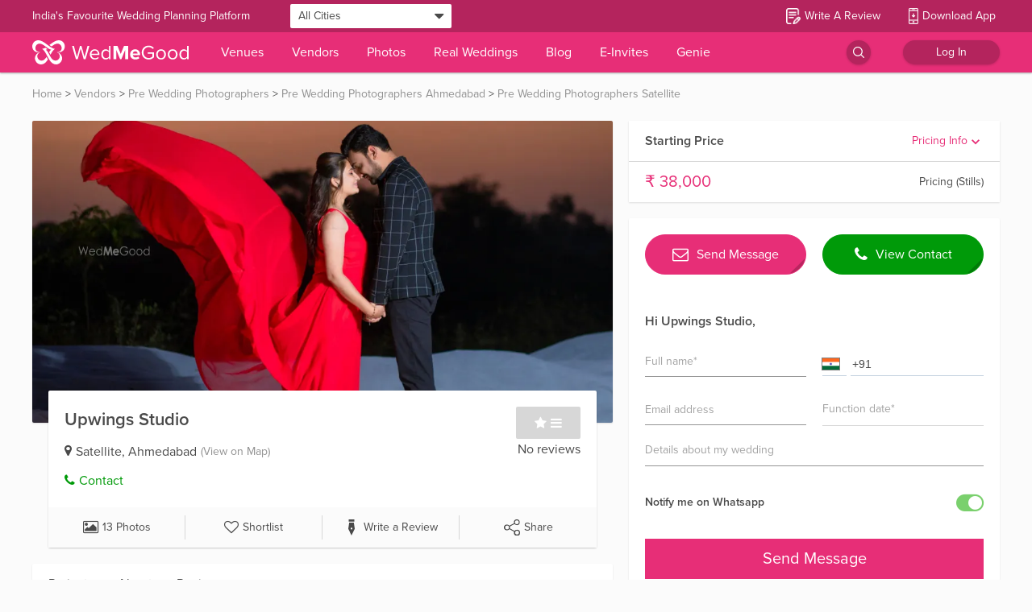

--- FILE ---
content_type: application/javascript
request_url: https://images.wedmegood.com/react-frontend-v4/static/js/desktop.50103471.chunk.js
body_size: 166018
content:
(window.webpackJsonp=window.webpackJsonp||[]).push([[88,98,266,272,359],{"/QYm":function(e,t,n){"use strict";var r=n("YO3V"),o=n.n(r),a=n("Y+p1"),i=n.n(a),c=n("cr+I"),u=n.n(c),s=n("aUls"),l=n("8yaf"),f=n("MB7n"),d=n("6we7"),p=n("1iJ4"),m=Object.keys(p.activeExperiments);function v(){for(var e=Math.ceil(100*Math.random()),t=[],n=0;n<m.length;n+=1)for(var r=p.activeExperiments[m[n]],o=Object.keys(r),a=0,i=0;i<o.length;i+=1)if(e<(a+=r[o[i]])){t.push({experiment_id:parseInt(m[n],10),variant:o[i]});break}return t}var b=n("Dc7V"),y=n("pbTH"),h=n("R5pA"),g=n("B0ip"),O=n("hK3S"),_=n("8h9E");function E(e){return(E="function"==typeof Symbol&&"symbol"==typeof Symbol.iterator?function(e){return typeof e}:function(e){return e&&"function"==typeof Symbol&&e.constructor===Symbol&&e!==Symbol.prototype?"symbol":typeof e})(e)}n.d(t,"f",function(){return te}),n.d(t,"b",function(){return ne}),n.d(t,"a",function(){return re}),n.d(t,"d",function(){return oe}),n.d(t,"g",function(){return ae}),n.d(t,"h",function(){return ie}),n.d(t,"e",function(){return ce}),n.d(t,"c",function(){return se});var S=["reviews"];function j(){var e=R(),t=e.m(j),n=(Object.getPrototypeOf?Object.getPrototypeOf(t):t.__proto__).constructor;function r(e){var t="function"==typeof e&&e.constructor;return!!t&&(t===n||"GeneratorFunction"===(t.displayName||t.name))}var o={throw:1,return:2,break:3,continue:3};function a(e){var t,n;return function(r){t||(t={stop:function(){return n(r.a,2)},catch:function(){return r.v},abrupt:function(e,t){return n(r.a,o[e],t)},delegateYield:function(e,o,a){return t.resultName=o,n(r.d,w(e),a)},finish:function(e){return n(r.f,e)}},n=function(e,n,o){r.p=t.prev,r.n=t.next;try{return e(n,o)}finally{t.next=r.n}}),t.resultName&&(t[t.resultName]=r.v,t.resultName=void 0),t.sent=r.v,t.next=r.n;try{return e.call(this,t)}finally{r.p=t.prev,r.n=t.next}}}return(j=function(){return{wrap:function(t,n,r,o){return e.w(a(t),n,r,o&&o.reverse())},isGeneratorFunction:r,mark:e.m,awrap:function(e,t){return new k(e,t)},AsyncIterator:I,async:function(e,t,n,o,i){return(r(t)?A:function(e,t,n,r,o){var a=A(e,t,n,r,o);return a.next().then(function(e){return e.done?e.value:a.next()})})(a(e),t,n,o,i)},keys:T,values:w}})()}function w(e){if(null!=e){var t=e["function"==typeof Symbol&&Symbol.iterator||"@@iterator"],n=0;if(t)return t.call(e);if("function"==typeof e.next)return e;if(!isNaN(e.length))return{next:function(){return e&&n>=e.length&&(e=void 0),{value:e&&e[n++],done:!e}}}}throw new TypeError(E(e)+" is not iterable")}function T(e){var t=Object(e),n=[];for(var r in t)n.unshift(r);return function e(){for(;n.length;)if((r=n.pop())in t)return e.value=r,e.done=!1,e;return e.done=!0,e}}function A(e,t,n,r,o){return new I(R().w(e,t,n,r),o||Promise)}function I(e,t){function n(r,o,a,i){try{var c=e[r](o),u=c.value;return u instanceof k?t.resolve(u.v).then(function(e){n("next",e,a,i)},function(e){n("throw",e,a,i)}):t.resolve(u).then(function(e){c.value=e,a(c)},function(e){return n("throw",e,a,i)})}catch(e){i(e)}}var r;this.next||(N(I.prototype),N(I.prototype,"function"==typeof Symbol&&Symbol.asyncIterator||"@asyncIterator",function(){return this})),N(this,"_invoke",function(e,o,a){function i(){return new t(function(t,r){n(e,a,t,r)})}return r=r?r.then(i,i):i()},!0)}function R(){var e,t,n="function"==typeof Symbol?Symbol:{},r=n.iterator||"@@iterator",o=n.toStringTag||"@@toStringTag";function a(n,r,o,a){var u=r&&r.prototype instanceof c?r:c,s=Object.create(u.prototype);return N(s,"_invoke",function(n,r,o){var a,c,u,s=0,l=o||[],f=!1,d={p:0,n:0,v:e,a:p,f:p.bind(e,4),d:function(t,n){return a=t,c=0,u=e,d.n=n,i}};function p(n,r){for(c=n,u=r,t=0;!f&&s&&!o&&t<l.length;t++){var o,a=l[t],p=d.p,m=a[2];n>3?(o=m===r)&&(u=a[(c=a[4])?5:(c=3,3)],a[4]=a[5]=e):a[0]<=p&&((o=n<2&&p<a[1])?(c=0,d.v=r,d.n=a[1]):p<m&&(o=n<3||a[0]>r||r>m)&&(a[4]=n,a[5]=r,d.n=m,c=0))}if(o||n>1)return i;throw f=!0,r}return function(o,l,m){if(s>1)throw TypeError("Generator is already running");for(f&&1===l&&p(l,m),c=l,u=m;(t=c<2?e:u)||!f;){a||(c?c<3?(c>1&&(d.n=-1),p(c,u)):d.n=u:d.v=u);try{if(s=2,a){if(c||(o="next"),t=a[o]){if(!(t=t.call(a,u)))throw TypeError("iterator result is not an object");if(!t.done)return t;u=t.value,c<2&&(c=0)}else 1===c&&(t=a.return)&&t.call(a),c<2&&(u=TypeError("The iterator does not provide a '"+o+"' method"),c=1);a=e}else if((t=(f=d.n<0)?u:n.call(r,d))!==i)break}catch(t){a=e,c=1,u=t}finally{s=1}}return{value:t,done:f}}}(n,o,a),!0),s}var i={};function c(){}function u(){}function s(){}t=Object.getPrototypeOf;var l=[][r]?t(t([][r]())):(N(t={},r,function(){return this}),t),f=s.prototype=c.prototype=Object.create(l);function d(e){return Object.setPrototypeOf?Object.setPrototypeOf(e,s):(e.__proto__=s,N(e,o,"GeneratorFunction")),e.prototype=Object.create(f),e}return u.prototype=s,N(f,"constructor",s),N(s,"constructor",u),u.displayName="GeneratorFunction",N(s,o,"GeneratorFunction"),N(f),N(f,o,"Generator"),N(f,r,function(){return this}),N(f,"toString",function(){return"[object Generator]"}),(R=function(){return{w:a,m:d}})()}function N(e,t,n,r){var o=Object.defineProperty;try{o({},"",{})}catch(e){o=0}(N=function(e,t,n,r){function a(t,n){N(e,t,function(e){return this._invoke(t,n,e)})}t?o?o(e,t,{value:n,enumerable:!r,configurable:!r,writable:!r}):e[t]=n:(a("next",0),a("throw",1),a("return",2))})(e,t,n,r)}function k(e,t){this.v=e,this.k=t}function P(e,t,n,r,o,a,i){try{var c=e[a](i),u=c.value}catch(e){return void n(e)}c.done?t(u):Promise.resolve(u).then(r,o)}function C(e){return function(){var t=this,n=arguments;return new Promise(function(r,o){var a=e.apply(t,n);function i(e){P(a,r,o,i,c,"next",e)}function c(e){P(a,r,o,i,c,"throw",e)}i(void 0)})}}function x(e){if(null==e)throw new TypeError("Cannot destructure "+e)}function D(){return(D=Object.assign?Object.assign.bind():function(e){for(var t=1;t<arguments.length;t++){var n=arguments[t];for(var r in n)({}).hasOwnProperty.call(n,r)&&(e[r]=n[r])}return e}).apply(null,arguments)}function L(e){for(var t=1;t<arguments.length;t++){var n=null!=arguments[t]?Object(arguments[t]):{},r=Object.keys(n);"function"==typeof Object.getOwnPropertySymbols&&r.push.apply(r,Object.getOwnPropertySymbols(n).filter(function(e){return Object.getOwnPropertyDescriptor(n,e).enumerable})),r.forEach(function(t){M(e,t,n[t])})}return e}function M(e,t,n){return(t=function(e){var t=function(e,t){if("object"!=E(e)||!e)return e;var n=e[Symbol.toPrimitive];if(void 0!==n){var r=n.call(e,t||"default");if("object"!=E(r))return r;throw new TypeError("@@toPrimitive must return a primitive value.")}return("string"===t?String:Number)(e)}(e,"string");return"symbol"==E(t)?t:t+""}(t))in e?Object.defineProperty(e,t,{value:n,enumerable:!0,configurable:!0,writable:!0}):e[t]=n,e}function F(e,t){return function(e){if(Array.isArray(e))return e}(e)||function(e,t){var n=null==e?null:"undefined"!=typeof Symbol&&e[Symbol.iterator]||e["@@iterator"];if(null!=n){var r,o,a,i,c=[],u=!0,s=!1;try{if(a=(n=n.call(e)).next,0===t){if(Object(n)!==n)return;u=!1}else for(;!(u=(r=a.call(n)).done)&&(c.push(r.value),c.length!==t);u=!0);}catch(e){s=!0,o=e}finally{try{if(!u&&null!=n.return&&(i=n.return(),Object(i)!==i))return}finally{if(s)throw o}}return c}}(e,t)||U(e,t)||function(){throw new TypeError("Invalid attempt to destructure non-iterable instance.\nIn order to be iterable, non-array objects must have a [Symbol.iterator]() method.")}()}function U(e,t){if(e){if("string"==typeof e)return G(e,t);var n={}.toString.call(e).slice(8,-1);return"Object"===n&&e.constructor&&(n=e.constructor.name),"Map"===n||"Set"===n?Array.from(e):"Arguments"===n||/^(?:Ui|I)nt(?:8|16|32)(?:Clamped)?Array$/.test(n)?G(e,t):void 0}}function G(e,t){(null==t||t>e.length)&&(t=e.length);for(var n=0,r=Array(t);n<t;n++)r[n]=e[n];return r}var V=Object(s.j)(["offset"]),W=Object(s.j)(["page"]),B=Object(s.j)(["token"]),q=function(e){return function(t){return!e(t)}},Q=function(e,t){if(!t||null===t||"all"===t)return!1;var n=p.newListingConfig.filter(function(t){return t.category===e}).map(function(e){return e.city.filter(function(e){return e===t})}),r=p.newListingForAllPolygons.filter(function(t){return t===e});return"undefined"!==typeof n&&1===n.length&&1===n[0].length||"undefined"!==typeof r&&1===r.length},H=function(e,t){return t(Object(h.g)(l.a.SET_VENDOR_LISTING_KEYS,{total_handpicked_vendors:e.data.total_handpicked_vendors,total_popular_vendors:e.data.total_popular_vendors,total_basic_vendors:e.data.total_basic_vendors,total_lite_vendors:e.data.total_lite_vendors,is_destination_venue_city:e.data.is_destination_venue_city?e.data.is_destination_venue_city:0,inline_filters:e.data.inline_filters}))},K=function(e){return("string"!==typeof e||!rcompose(Number,Boolean)(e))&&("string"!==typeof e||!e.includes(","))},Y=function(e){return e.includes(",")?e.split(","):[e]},z=function(e,t,n){var r,o,a;e&&t&&t.length>0&&(r=null===(o=t.filter(function(t){return t.category_url.includes(e)})[0])||void 0===o?void 0:o.id);e&&n&&n.length>0&&(r=null===(a=n.filter(function(t){return t.slug===e})[0])||void 0===a?void 0:a.id);return r||e},J=function(e){var t,n,r=[];e&&e.length>0?t=!__CLIENT__&&(null===(n=e.map(function(e){var t=e.split("=")[0],n=["locality","page","rating","device_type","deals","is_wedsafe","vaccination_status","review","gad_source","fbclid","gclid","utm_source","utm_medium","utm_campaign"];return n.includes(t.toLowerCase())&&(r[t]=e.split("=")[1]),n.includes(t.toLowerCase())?"":e.split("=")[1]}).filter(function(e){return e}))||void 0===n?void 0:n.join(",")):t="";return[t,r]},$=function(e){var t,n=arguments.length>1&&void 0!==arguments[1]?arguments[1]:"",r=!__CLIENT__&&n&&n.length>0&&(null===(t=n.split("?")[1])||void 0===t?void 0:t.split("&")),o=r&&r.length>0&&(null===r||void 0===r?void 0:r.filter(function(e){return!g.cb.includes(e.split("=")[0])})),a=F(J(o),2),i=a[0],c=a[1];return L({},Object(s.f)(K,Object(s.j)(["locality","page","rating","review","device_type"],e)),{filter_option:__CLIENT__?Object.values(rcompose(Object(s.f)(q(K)),Object(s.i)(Y))(Object(s.j)(["token","locality","page","rating","review","device_type","deals","is_wedsafe","vaccination_status","gad_source"],e))).reduce(function(e,t){return e.concat(t)},[]).join(","):i&&i.length>0?i:"",locality:e.locality&&e.locality.length?e.locality:c.locality||null,page:e.page||c.page||null,rating:e.rating||c.rating||null,review:e.review||c.review||null,deals:e.deals||c.deals||null,is_wedsafe:e.is_wedsafe||c.is_wedsafe||null,vaccination_status:e.vaccination_status||c.vaccination_status||null,device_type:e.device_type||c.device_type||null,token:e.token})},X=function(e){return Object(s.j)(g.cb,e)},Z=function(e,t){var n="",r={};Object.keys(e).forEach(function(t){"undefined"!==typeof e[t]&&e[t].includes("?")&&(n=e[t].split("?")[1]),r=L({},r,M({},t,"undefined"!==typeof e[t]&&e[t].split("?")[0]?e[t].split("?")[0]:"all"))});var o=__CLIENT__?"":t.split("?")[1],a=L({},r,{filter:1,seo:1,city_slug:e.city_slug},Object(s.j)([],u.a.parse(n)),{filter_slug:t&&t.split("vendors/")[1].split("?")[0].toLowerCase(),page:void 0===u.a.parse(n).page?void 0===e.page?"1":e.page:u.a.parse(n).page});return!__CLIENT__&&o&&o.length>0&&(a=L({},a,u.a.parse(o))),a},ee=function(e){if(e instanceof Array){var t=["new_slug","profile_pic_url","name","address","pincode","primary_locality","base_city","country","best_rating","worst_rating","revised_price","starting_price_new","vendor_price","price_unit","tax_subtext","vendor_rating","reviews_count","tooltip","profile_pic","membership_id","city","locality","reviews_count","best_price_icon","non_numeric_price","vendor_price_subtext","category_id","card_display_name","vendor_verification_status","lastWeekEnquiries","image_count","is_mynt","mynt","is_wedsafe","id","wedpay_enabled","vaccination_status","secret_deal_available","cover_images","swipable_card_image_count","faq_texts_on_vendor_card","veg_price","non_veg_price","vendor_currency","num_guest_count","venue_type","information","category_price_suffix_text","category_slug","mask_number","status","category_alias","city_id","badge_icon","badge_tooltip","membership","destination_price","destination_price_unit","destination_price_incl_text","member_id","whatsapp_number_available","availability_start_time","availability_end_time"];__MOBILE__||t.push("information");var n=[];return e.map(function(e){var r={};return Object.keys(e).map(function(n){return t.indexOf(n)>=0&&(r[n]=e[n]),null}),n.push(r),null}),n}return e},te=function(e,t,n,r){return function(a,c){var u,p,m,v,_,E,S,w;if(!__CLIENT__&&!t)return null;e.locality&&(e.locality=e.locality.toLowerCase());var T=null===e||void 0===e?void 0:e.venue_type,A=null===(u=c())||void 0===u?void 0:null===(p=u.newNavigation)||void 0===p?void 0:null===(m=p.vendors)||void 0===m?void 0:null===(v=m.children)||void 0===v?void 0:null===(_=v.filter(function(e){return"Venues"===e.name})[0])||void 0===_?void 0:_.children,I=null===(E=c())||void 0===E?void 0:null===(S=E.vendorFilters)||void 0===S?void 0:null===(w=S.venue_type)||void 0===w?void 0:w.values,R=z(T,A,I);a(Object(h.g)(l.a.NAVIGATION_CHANGE_STATE,{navigationState:2}));var N=__CLIENT__?window.location.href:t,k=c().vendorList.filterApiCache,P=X(Z(e,N)),M=r&&!__CLIENT__?r:c().deviceRegister.payload;if("keyword"===P.city_slug){var G={keyword:P.q,offset:0,device_type:n,token:M,source:c().core.source};if(JSON.stringify(B(V(G)))===k)return a(Object(h.g)(b.d.INIT)),Promise.resolve();a(Object(h.g)("VENDORS_ONGOING",!0));__CLIENT__&&a(Object(h.g)("VENDORS_EMPTY"));return a(Object(h.g)(b.b.ONGOING)),a(Object(h.g)("SET_VENDORS_SHOW_MORE",!0)),f.a.get(d.qd,{params:G,headers:{source:c().core.source,referrer:t}}).then(function(e){var n=D({},(x(e),e));if(H(n,a),n.data.data=n.data.data.map(function(e){return L({},e,{showCardInfo:!1})}),a(Object(h.g)("VENDOR_SEARCH_FETCH_SUCCESS",{vendors:n.data.data,total:parseInt(n.data.total_count,10),offset:n.data.offset})),a(Object(h.g)(y.b.NAME,JSON.stringify(V(G)))),e.data.filters&&(a(Object(h.g)(b.d.INIT,e.data)),e.data&&e.data.filters&&e.data.filters.length>0)){var r=e.data.filters,o=r.filter(function(e){return 0===e.values.length});o.length>0&&a(Object(h.g)("CALL_SENTINEL",{url:d.qd,response_code:200,request_type:"GET",post_data:JSON.stringify({params:G,source:c().core.source,referrer:t,filterWithNoValue:o,filterIncoming:r}),response_message:"value is empty ; line : 3"}))}c().vendorList.totalVendors<c().vendorList.offset&&a(Object(h.g)("SET_VENDORS_SHOW_MORE",!1))}).catch(function(e){console.log(e),a(Object(h.g)(b.b.ERROR,e.status)),a(Object(h.g)("VENDOR_SEARCH_FETCH_ERROR",e)),a(Object(h.g)("SET_VENDORS_SHOW_MORE",!1)),a({type:"TRACK_API_FAILURE",err:e})})}if("all"!==P.category_slug){var W=L({},Object(y.d)(c().vendorList),Object(s.f)(function(e){return"all"!==e},P),{source:c().core.source});W.offset=0;var te=L({},Object(y.d)(c().vendorList),Object(s.f)(function(e){return"all"!==e},P),{device_type:n,source:c().core.source,token:M});if(te.offset=0,Q(W.category_slug,W.city_slug)&&(te.data=0),i()(B(V($(X(te),t))),B(JSON.parse(k))))return a(Object(h.g)(b.d.INIT)),a(Object(h.g)("VENDORS_ONGOING",!1)),Promise.resolve();__CLIENT__&&!__MOBILE__&&a(Object(h.g)("GENIE_FORM_CLOSE")),a(Object(h.g)("RESET_PREVIOUS_OFFSETS")),a(Object(h.g)("PUSH_TO_PREVIOUS_OFFSETS",W.offset));__CLIENT__&&a(Object(h.g)("VENDORS_EMPTY"));try{var ne,re,oe,ae,ie,ce=JSON.parse(null===(ne=c().firebaseConfigReducer)||void 0===ne?void 0:null===(re=ne.remoteConfigData)||void 0===re?void 0:re.listing_showcase_banner),ue=JSON.parse(null===(oe=c().firebaseConfigReducer)||void 0===oe?void 0:null===(ae=oe.remoteConfigData)||void 0===ae?void 0:ae.city_state_mapping),se=null===ce||void 0===ce?void 0:null===(ie=ce.categories)||void 0===ie?void 0:ie.map(function(e){return e.category});if(se&&se.length>0&&se.includes(e.category_slug)){var le,fe=null===ce||void 0===ce?void 0:null===(le=ce.categories)||void 0===le?void 0:le.filter(function(t){return t.category===e.category_slug}),de=null,pe=fe.filter(function(e){return!0===e.region_based}),me=fe.filter(function(e){return!1===e.region_based});if(pe.length>0&&e.city_slug){var ve,be=function(e,t){var n="undefined"!=typeof Symbol&&e[Symbol.iterator]||e["@@iterator"];if(!n){if(Array.isArray(e)||(n=U(e))||t&&e&&"number"==typeof e.length){n&&(e=n);var r=0,o=function(){};return{s:o,n:function(){return r>=e.length?{done:!0}:{done:!1,value:e[r++]}},e:function(e){throw e},f:o}}throw new TypeError("Invalid attempt to iterate non-iterable instance.\nIn order to be iterable, non-array objects must have a [Symbol.iterator]() method.")}var a,i=!0,c=!1;return{s:function(){n=n.call(e)},n:function(){var e=n.next();return i=e.done,e},e:function(e){c=!0,a=e},f:function(){try{i||null==n.return||n.return()}finally{if(c)throw a}}}}(pe);try{var ye=function(){var t,n,r=ve.value,o=null===ue||void 0===ue?void 0:null===(t=ue.find(function(e){var t;return e.campaign===(null===r||void 0===r?void 0:null===(t=r.event_details)||void 0===t?void 0:t.campaign)}))||void 0===t?void 0:t.cities_list,a="other";o&&void 0!==o[e.city_slug]&&Object.keys(o).length>0&&(a=o[e.city_slug]);var i=null===(n=r.regions)||void 0===n?void 0:n[a];if(i&&(i.mweb||i.desktop))return de=L({},r,i),1};for(be.s();!(ve=be.n()).done&&!ye(););}catch(e){be.e(e)}finally{be.f()}}if(!de&&me.length>0&&(de=me[0]),de){var he,ge,Oe,_e,Ee,Se,je=L({ga_action:null===(he=de)||void 0===he?void 0:null===(ge=he.event_details)||void 0===ge?void 0:ge.ga_action,ga_label:null===(Oe=de)||void 0===Oe?void 0:null===(_e=Oe.event_details)||void 0===_e?void 0:_e.ga_label,campaign:null===(Ee=de)||void 0===Ee?void 0:null===(Se=Ee.event_details)||void 0===Se?void 0:Se.campaign,category:e.category_slug},de[4===c().core.source?"mweb":"desktop"]);a(Object(h.g)(l.a.TOGGLE_LISTING_BANNER,!0)),a(Object(h.g)(l.a.LISTING_BANNER_DATA,je))}else a(Object(h.g)(l.a.TOGGLE_LISTING_BANNER,!1))}else a(Object(h.g)(l.a.TOGGLE_LISTING_BANNER,!1))}catch(e){console.error("Something wrong with banner - ",e),a(Object(h.g)(l.a.TOGGLE_LISTING_BANNER,!1))}if(Q(W.category_slug,W.city_slug)){var we,Te;a(Object(h.g)("VENDORS_ONGOING",!0));var Ae=Object(d.Be)(),Ie=!__CLIENT__&&t&&t.length>0&&(null===(we=t.split("?")[1])||void 0===we?void 0:we.split("&")),Re=Ie&&Ie.length>0&&(null===Ie||void 0===Ie?void 0:Ie.filter(function(e){return!g.cb.includes(e.split("=")[0])})),Ne=F(J(Re),2),ke=Ne[0],Pe=Ne[1],Ce=__CLIENT__?Object.values(rcompose(Object(s.f)(q(K)),Object(s.i)(Y))(Object(s.j)(["locality","page","rating","device_type","deals","is_wedsafe","vaccination_status","review"],te))).reduce(function(e,t){return e.concat(t)},[]).join(","):ke&&ke.length>0?ke:"";Ce?Ce.includes(R)||(Ce+=R?",".concat(R):""):R&&(Ce+=R),"string"===typeof Ce&&!Ce.includes(",")&&isNaN(parseInt(Ce,10))&&(Ce="");var xe={category_slug:W.category_slug,city_slug:W.city_slug,filter_option:Ce,locality:te.locality&&te.locality.length?te.locality:Pe.locality||null,offset:30*(Number(te.page)-1),rating:te.rating||Pe.rating||null,deals:te.deals||Pe.deals||null,is_wedsafe:te.is_wedsafe||Pe.is_wedsafe||null,vaccination_status:te.vaccination_status||Pe.vaccination_status||null,device_type:te.device_type||Pe.device_type||null,review:te.review||Pe.review||null,page:te.page||Pe.page||null};Q(W.category_slug,W.city_slug)&&!(null===W||void 0===W?void 0:null===(Te=W.venue_type)||void 0===Te?void 0:Te.includes(","))&&(null===W||void 0===W?void 0:W.venue_type)&&isNaN(null===W||void 0===W?void 0:W.venue_type)&&xe&&(xe.option_slug=null===W||void 0===W?void 0:W.venue_type),a(Object(h.g)(b.b.ONGOING));var De=function(){return f.a.get(d.qd,{params:Object(s.j)(["venue_type","campaignid","adid","adgroupid","gclid","gad_source","gbraid"],$(X(te),N)),headers:{referrer:t}})};return Promise.all([f.a.get(Ae,{params:xe}),De()]).then(function(){var e=C(j().mark(function e(n){var r,i,u,f,p,m,v,g,O,_;return j().wrap(function(e){for(;;)switch(e.prev=e.next){case 0:if(r=F(n,2),i=r[0],u=r[1],f=function(){var e=C(j().mark(function e(){var t,n,r,o,a=arguments;return j().wrap(function(e){for(;;)switch(e.prev=e.next){case 0:if(t=a.length>0&&void 0!==a[0]?a[0]:1,n=a.length>1&&void 0!==a[1]?a[1]:2,r=a.length>2&&void 0!==a[2]?a[2]:300,e.prev=3,!(t>n)){e.next=7;break}return console.error("retryApiFn: reached max attempts (".concat(n,"), falling back to oldVendorFilterData")),e.abrupt("return",u);case 7:return e.next=9,De();case 9:if(""!==(o=e.sent).data||200!==o.status){e.next=18;break}if(console.error("retryApiFn: attempt ".concat(t," returned empty data; retrying after ").concat(t*r,"ms")),t!==n){e.next=15;break}return console.error("retryApiFn: final attempt (".concat(t,") still empty; falling back to oldVendorFilterData")),e.abrupt("return",u);case 15:return e.next=17,new Promise(function(e){return setTimeout(e,t*r)});case 17:return e.abrupt("return",f(t+1));case 18:return e.abrupt("return",o);case 21:return e.prev=21,e.t0=e.catch(3),e.abrupt("return",u);case 24:case"end":return e.stop()}},e,null,[[3,21]])}));return function(){return e.apply(this,arguments)}}(),""!==u.data||200!==u.status){e.next=8;break}return e.next=5,f();case 5:e.t0=e.sent,e.next=9;break;case 8:e.t0=u;case 9:return p=e.t0,m=o()(p.data)?p.data:{},v={localities_selected:[],show_neighbour_cities:!1,show_neighbour_localities:!1},p.data=L({},v,m,Object(s.k)(["data","total_count","offset","no_of_pages","show_more","total_basic_vendors","total_handpicked_vendors","total_lite_vendors","total_paid_vendors","total_popular_vendors","is_destination_venue_city"],i.data)),g=D({},(x(p),p)),H(g,a),a(Object(h.g)(l.a.RESET_NEARBY_CITIES)),p.data.show_neighbour_cities?a(Object(h.g)(l.a.SET_NEARBY_CITIES_KEY,p.data.show_neighbour_cities)):"",p.data.show_neighbour_localities?a(Object(h.g)(l.a.SET_NEARBY_LOCALITIES_KEY,p.data.show_neighbour_localities)):"",g.data.data=g.data.data.map(function(e){return L({},e,{showCardInfo:!1})}),g.data.data=ee(g.data.data),a(Object(h.g)(b.b.SUCCESS,g.data)),c().searchSuggestions.searchValue&&a(Object(h.g)("CLEAR_SUGGESTIONS_SEARCH_TEXT")),a(Object(h.g)(y.b.NAME,JSON.stringify(V($(X(te),t))))),a(Object(h.g)(b.d.INIT,p.data)),p.data&&p.data.filters&&p.data.filters.length>0&&(O=p.data.filters,(_=O.filter(function(e){return 0===e.values.length})).length>0&&a(Object(h.g)("CALL_SENTINEL",{url:d.qd,response_code:200,request_type:"GET",post_data:JSON.stringify({params:W,referrer:t,filterWithNoValue:_,filterIncoming:O}),response_message:"value is empty ; line : 4"}))),a(Object(h.g)("SET_VENDORS_SHOW_MORE",!0)),i.data.show_more&&a(Object(h.g)("SET_VENDORS_SHOW_MORE",!1)),a(Object(h.g)("VENDORS_ONGOING",!1)),e.abrupt("return",p);case 29:case"end":return e.stop()}},e)}));return function(t){return e.apply(this,arguments)}}()).then(function(e){if(!(e.data.show_neighbour_cities||1===e.data.localities_selected.length&&e.data.show_neighbour_localities))return e;var t=P.category_slug,n=P.city_slug,r=$(X(te)).locality;return a(Object(O.a)(t,n,1,r,M)).then(function(){return e})}).catch(function(e){var t;if((null===e||void 0===e?void 0:e.status)&&404===(null===e||void 0===e?void 0:e.status))return a(Object(h.g)(y.b.NAME,null)),void a(Object(h.g)(l.a.SET_PAGE_NOT_FOUND,!0));if(404===(null===e||void 0===e?void 0:null===(t=e.response)||void 0===t?void 0:t.status))throw{status:404};a(Object(h.g)(b.b.ERROR,e.status)),a(Object(h.g)("SET_VENDORS_SHOW_MORE",!1)),a({type:"TRACK_API_FAILURE",err:e})})}return a(Object(h.g)(b.b.ONGOING)),f.a.get(d.qd,{params:Object(s.j)(["venue_type"],$(X(te),t)),headers:{referrer:t}}).then(function(e){var n=D({},(x(e),e));H(n,a),a(Object(h.g)(l.a.RESET_NEARBY_CITIES));e.data.show_neighbour_cities&&a(Object(h.g)(l.a.SET_NEARBY_CITIES_KEY,e.data.show_neighbour_cities)),e.data.show_neighbour_localities&&a(Object(h.g)(l.a.SET_NEARBY_LOCALITIES_KEY,e.data.show_neighbour_localities));if(n.data.data=n.data.data.map(function(e){return L({},e,{showCardInfo:!1})}),n.data.data=ee(n.data.data),a(Object(h.g)(b.b.SUCCESS,n.data)),c().searchSuggestions.searchValue&&a(Object(h.g)("CLEAR_SUGGESTIONS_SEARCH_TEXT")),a(Object(h.g)(y.b.NAME,JSON.stringify(V($(X(te),t))))),a(Object(h.g)(b.d.INIT,e.data)),e.data&&e.data.filters&&e.data.filters.length>0){var r=e.data.filters,o=r.filter(function(e){return 0===e.values.length});o.length>0&&a(Object(h.g)("CALL_SENTINEL",{url:d.qd,response_code:200,request_type:"GET",post_data:JSON.stringify({params:W,referrer:t,filterWithNoValue:o,filterIncoming:r}),response_message:"value is empty; line : 5"}))}return a(Object(h.g)("SET_VENDORS_SHOW_MORE",!0)),e.data.show_more&&a(Object(h.g)("SET_VENDORS_SHOW_MORE",!1)),e}).then(function(e){if(!(e.data.show_neighbour_cities||1===e.data.localities_selected.length&&e.data.show_neighbour_localities))return e;var n=P.category_slug,r=P.city_slug,o=$(X(te),t).locality;return a(Object(O.a)(n,r,1,o,M)).then(function(){return e})}).catch(function(e){if((null===e||void 0===e?void 0:e.status)&&404===(null===e||void 0===e?void 0:e.status))return a(Object(h.g)(y.b.NAME,null)),void a(Object(h.g)(l.a.SET_PAGE_NOT_FOUND,!0));if(console.log(e),e.response&&(406===e.response.status||404===e.response.status))throw{status:404};a(Object(h.g)(b.b.ERROR,e.status)),a({type:"TRACK_API_FAILURE",err:e})})}a(Object(h.g)(l.a.SETLOCALITY_ENABLE,!1));var Le=L({},Object(s.f)(function(e){return"all"!==e},Object(s.k)(["city_slug"],P)));if(JSON.stringify(V(Le))===k)return a(Object(h.g)(b.d.INIT)),a(Object(h.g)("VENDORS_ONGOING",!1)),Promise.resolve();a(Object(h.g)(b.a.ONGOING));var Me=L({},Object(s.f)(function(e){return"all"!==e},Object(s.k)(["city_slug"],P)),{token:M,device_type:n});return f.a.get(d.sd,{params:Me}).then(function(e){a(Object(h.g)(b.d.INIT)),a(Object(h.g)(b.a.SUCCESS,e.data)),a(Object(h.g)(y.b.NAME,JSON.stringify(V(Me)))),c().searchSuggestions.searchValue&&a(Object(h.g)("CLEAR_SUGGESTIONS_SEARCH_TEXT"))}).catch(function(e){a(Object(h.g)(b.a.ERROR,e.status)),a({type:"TRACK_API_FAILURE",err:e})})}},ne=function(e,t){return function(n,r){var o=r().newNavigation.selectedCity.city_slug,a=JSON.parse(r().newNavigation.cityListApiCache).category_slug;e.locality&&(e.locality=e.locality.toLowerCase());var i=Q(a,o)?Object(d.Be)():d.qd;n(Object(h.g)("FILTER_SEO_ZERO"));var c=L({},Object(y.d)(r().vendorList),Object(s.f)(function(e){return"all"!==e},e),{device_type:t,token:r().deviceRegister.payload,source:r().core.source,filter_slug:window.location.href.split("vendors/")[1].split("?")[0].toLowerCase()});if(!c.token)return n(Object(h.g)("SET_VENDORS_SHOW_MORE",!1)),null;if(-1===r().vendorList.previousOffsets.indexOf(r().vendorList.offset)&&(n(Object(h.g)("PUSH_TO_PREVIOUS_OFFSETS",r().vendorList.offset)),r().vendorList.offset<r().vendorList.totalPaidVendors&&r().vendorList.morePaidVendors)){var u,p,m,v,b,g,O,_;n(Object(h.g)("VENDORS_LOAD_MORE_ON_SCROLL",{loading:!0})),n(Object(h.g)("VENDORS_LOAD_MORE_ONGOING")),n(Object(h.g)("SET_VENDORS_SHOW_MORE",!1));var E=W($(X(c)));n(Object(h.g)(l.a.VENDORS_LIST_CT_EVENT,{action:"vendor_list_scroll",origin:"vendor_list",offset:r().vendorList.offset,category_slug:E.category_slug,city_slug:E.city_slug}));var S=null===E||void 0===E?void 0:E.venue_type,j=null===(u=r())||void 0===u?void 0:null===(p=u.newNavigation)||void 0===p?void 0:null===(m=p.vendors)||void 0===m?void 0:null===(v=m.children)||void 0===v?void 0:null===(b=v.filter(function(e){return"Venues"===e.name})[0])||void 0===b?void 0:b.children,w=null===(g=r())||void 0===g?void 0:null===(O=g.vendorFilters)||void 0===O?void 0:null===(_=O.venue_type)||void 0===_?void 0:_.values,T=z(S,j,w);return E.filter_option?!E.filter_option.includes(T)&&T&&(E.filter_option+=","+T):T&&(E.filter_option+=T),f.a.get(i,{params:E}).then(function(e){var t=D({},(x(e),e));H(t,n),t.data.data=t.data.data.map(function(e){return L({},e,{showCardInfo:!1})}),r().vendorList.offset!==e.data.offset&&n(Object(h.g)("VENDORS_LOAD_MORE_SUCCESS",{data:t.data.data,offset:t.data.offset})),n(Object(h.g)("SET_VENDORS_SHOW_MORE",!0)),e.data.show_more&&n(Object(h.g)("SET_VENDORS_SHOW_MORE",!1))}).catch(function(e){console.log("err",e),n(Object(h.g)("VENDORS_LOAD_MORE_ERROR",e)),n(Object(h.g)("SET_VENDORS_SHOW_MORE",!1))})}return n(Object(h.g)("SET_VENDORS_SHOW_MORE",!1)),null}},re=function(e,t){return function(n,r){if(r().vendorList.ongoing||r().vendorList.filterOngoing)return n(Object(h.g)("ALREADY_LOADING_MORE")),null;var o=r().vendorList;return o.totalVendors>o.offset&&r().vendorList.morePaidVendors?(n(Object(h.g)("VENDORS_LOAD_MORE_ONGOING")),n(Object(h.g)("SET_VENDORS_SHOW_MORE",!1)),f.a.get(d.qd,{params:{keyword:e,offset:o.offset,device_type:t,token:r().deviceRegister.payload,source:r().core.source}}).then(function(e){var t=D({},(x(e),e));H(t,n),t.data.data=t.data.data.map(function(e){return L({},e,{showCardInfo:!1})}),n(Object(h.g)("VENDORS_LOAD_MORE_SUCCESS",{data:t.data.data,offset:t.data.offset})),n(Object(h.g)("SET_VENDORS_SHOW_MORE",!0)),r().vendorList.totalVendors<r().vendorList.offset&&n(Object(h.g)("SET_VENDORS_SHOW_MORE",!1))}).catch(function(e){console.log(e),n(Object(h.g)("VENDORS_LOAD_MORE_ERROR",e)),n(Object(h.g)("SET_VENDORS_SHOW_MORE",!1))})):null}},oe=function(e,t){return function(n,r){e.locality&&(e.locality=e.locality.toLowerCase());var o=__CLIENT__?window.location.pathname:t;if(!o||o===r().vendorList.urlPath)return null;n(Object(h.g)("COLLAPSED_REVIEWS_ONGOING"));var a=X(Z(e,o));if("all"!==a.category_slug){n(Object(h.g)("VENDOR_RECENT_DATA_ONGOING"));var i="all"===a.city_slug?Object(s.k)(["category_slug"],a):Object(s.k)(["city_slug","category_slug"],a);return i.city_slug&&"keyword"===i.city_slug||i.category_slug&&""===i.category_slug?(n(Object(h.g)("VENDOR_RECENT_DATA_ERROR",{err:"Invalid query params"})),null):f.a.get(d.zc,{params:i,headers:{source:r().core.source,referrer:t}}).then(function(e){if(e&&e.data){var t=e.data.data,r=t.reviews,a=function(e,t){if(null==e)return{};var n,r,o=function(e,t){if(null==e)return{};var n={};for(var r in e)if({}.hasOwnProperty.call(e,r)){if(-1!==t.indexOf(r))continue;n[r]=e[r]}return n}(e,t);if(Object.getOwnPropertySymbols){var a=Object.getOwnPropertySymbols(e);for(r=0;r<a.length;r++)n=a[r],-1===t.indexOf(n)&&{}.propertyIsEnumerable.call(e,n)&&(o[n]=e[n])}return o}(t,S),i=r&&r.map(function(e,t){return L({},e,{isCollapsed:!0,idx:t})});n({type:"COLLAPSED_REVIEWS_SUCCESS",payload:{reviews:i}}),n({type:"VENDOR_RECENT_DATA_SUCCESS",payload:{data:a,urlPath:o}})}else n(Object(h.g)("VENDOR_RECENT_DATA_ERROR",{err:"Invalid API response"}))}).catch(function(e){n(Object(h.g)("VENDOR_RECENT_DATA_ERROR",e)),n({type:"TRACK_API_FAILURE",err:e})})}return null}},ae=function(){return function(e){__CLIENT__&&(Object(_.a)("venueDisplayType")?e(Object(h.g)(l.a.CHANGE_GRID_LIST_TYPE_VENUE,{currentType:Object(_.a)("venueDisplayType")})):Object(_.a)("venueDisplayType","list"),Object(_.a)("nonVenueDisplayType")?e(Object(h.g)(l.a.CHANGE_GRID_LIST_TYPE,{currentType:Object(_.a)("nonVenueDisplayType")})):Object(_.a)("nonVenueDisplayType","grid"))}},ie=function(e,t){return function(e,n){var r=Object(_.a)("mobileVariant_3");if(r)return e(Object(h.g)(l.a.TOGGLE_SEND_MESSAGE,"A"===r?"enable":"disable")),null;var o=n().vendorList.toggleSendMessage;if(o)return __CLIENT__&&Object(_.a)("mobileVariant_3","enable"===o?"A":"B"),null;if(__SERVER__){if(t&&__MOBILE__){if(t&&t.mobVariant_3&&"A"===t.mobVariant_3)return e(Object(h.g)(l.a.TOGGLE_SEND_MESSAGE,"enable")),null;if(t&&t.mobVariant_3&&"B"===t.mobVariant_3)return e(Object(h.g)(l.a.TOGGLE_SEND_MESSAGE,"disable")),null}var a=v();return Promise.resolve(a).then(function(t){if(__MOBILE__)for(var n=0;n<t.length;n+=1)3===t[n].experiment_id&&t[n].variant&&e(Object(h.g)(l.a.TOGGLE_SEND_MESSAGE,"A"===t[n].variant?"enable":"disable"));else;})}if(__CLIENT__){var i=v();return Promise.resolve(i).then(function(t){if(__MOBILE__)for(var n=0;n<t.length;n+=1)3===t[n].experiment_id&&t[n].variant&&(Object(_.a)("mobileVariant_3")?e(Object(h.g)(l.a.TOGGLE_SEND_MESSAGE,"A"===Object(_.a)("mobileVariant_3")?"enable":"disable")):(Object(_.a)("mobileVariant_3",t[n].variant),e(Object(h.g)(l.a.TOGGLE_SEND_MESSAGE,"A"===t[n].variant?"enable":"disable"))));else;})}}},ce=function(e,t){return function(n){e.locality&&(e.locality=e.locality.toLowerCase());var r=e.category_slug,o=t,a=e.city_slug,i=d.qe;return n(Object(h.g)(l.a.GET_VENDOR_LIST_COLLECTIONS_PROGRESS)),f.a.get(i(r,a)+"&token="+o).then(function(e){var t=e.data.data.widgets;return n(Object(h.g)(l.a.GET_VENDOR_LIST_COLLECTIONS_SUCCESS,t)),t.map(function(e){return{api_url:e.api_url,componentName:e.title}})}).then(function(e){return Promise.all(e.map(function(e){return n(function(e,t){return function(n,r){var o={source:r().core.source,token:t};return n(Object(h.g)(l.a.VENDOR_SINGLE_COLLECTION_DATA_REQUESTING)),f.a.get(e,{params:o}).then(function(e){var t=e.data.data;n(Object(h.g)(l.a.VENDOR_SINGLE_COLLECTION_DATA_SUCCESS,t))})}}(e.api_url,t))}))})}},ue=function(e,t,n){var r;return"all"===e||0!==(null===t||void 0===t?void 0:null===(r=t.filter(function(t){return t.city_slug===e}))||void 0===r?void 0:r.length)||(n(Object(h.g)(l.a.SHOW_OPENCITIES,!1)),n(Object(h.g)(l.a.RESET_OPENCITIES)),!1)},se=function(e,t){return function(){var n=C(j().mark(function n(r,o){var a,c,u,s,p,m,v,b,y,g,O,_,E,S,w,T,A;return j().wrap(function(n){for(;;)switch(n.prev=n.next){case 0:if(m=e.category_slug,v=e.city_slug,b=d.xe,y=__CLIENT__?o().deviceRegister.payload:t,g=o().core.source,O=o().vendorList.openCitiesParams,(_=null===(a=o().newNavigation)||void 0===a?void 0:null===(c=a.cityListData)||void 0===c?void 0:c.states)||!(!(null===(u=_)||void 0===u?void 0:u.length)>0)){n.next=18;break}return n.prev=8,n.next=11,f.a.get(Object(d.Ib)());case 11:w=n.sent,_=null===w||void 0===w?void 0:null===(E=w.data)||void 0===E?void 0:null===(S=E.data)||void 0===S?void 0:S.states,n.next=18;break;case 15:n.prev=15,n.t0=n.catch(8),console.error("apiHeaderCityList error",n.t0);case 18:if(r(Object(h.g)(l.a.OPENCITIES_STATES,_)),T=null===(s=o().vendorList)||void 0===s?void 0:s.allStatesData,ue(v,T||(null===(p=o().vendorList)||void 0===p?void 0:p.allStatesData),r)){n.next=24;break}return r(Object(h.g)(l.a.SET_OPENCITIES_PARAMS,{slug:v,categorySlug:m})),n.abrupt("return",null);case 24:if(!i()(O,{slug:v,categorySlug:m})){n.next=26;break}return n.abrupt("return",null);case 26:return r(Object(h.g)(l.a.SHOW_OPENCITIES,!0)),r(Object(h.g)(l.a.SET_OPENCITIES_ONGOING)),A=f.a.get(b(v,m),{headers:{token:y,source:g}}),n.abrupt("return",A.then(function(e){var t=e.data.data;r(Object(h.g)(l.a.SET_OPENCITIES_SUCCESS,t)),r(Object(h.g)(l.a.SET_OPENCITIES_PARAMS,{slug:v,categorySlug:m}))}).catch(function(e){console.error(e),r(Object(h.g)(l.a.SET_OPENCITIES_ERROR)),r(Object(h.g)(l.a.RESET_OPENCITIES))}));case 30:case"end":return n.stop()}},n,null,[[8,15]])}));return function(e,t){return n.apply(this,arguments)}}()}},"/xi7":function(e,t,n){"use strict";n.d(t,"b",function(){return i}),n.d(t,"a",function(){return c});var r=n("tseg"),o=n.n(r),a=n("L7QO"),i=function(){!function(){if(__CLIENT__&&window.location){var e=new URL(window.location.href),t=!1;if(["mobile_number","mobileNumber","phone","contact","email","password","otp"].forEach(function(n){e.searchParams.has(n)&&(e.searchParams.delete(n),t=!0)}),t){var n=window.location.href,r=e.pathname+e.search+e.hash;window.history.replaceState(window.history.state,"",r),o.a.pageView(),window.history.replaceState(window.history.state,"",n)}else o.a.pageView()}}()},c=function(e,t){if(e.pathname.includes("/profile/")||e.pathname.includes("/wedding-venues/")){var n=t.getState().vendorProfile.profile;n&&o.a.trackCustom("ViewContent",Object(a.a)({content_name:n.city+"_"+n.category_alias,content_ids:[String(n.id)],content_category:n.category_slug,contents:{id:String(n.id),quantity:1,item_price:n.vendor_price}}))}}},"023R":function(e,t,n){"use strict";n.d(t,"b",function(){return f});var r=n("MB7n"),o=n("8yaf"),a=n("7bO/"),i=n("6we7"),c=n("pxe2");function u(e){return(u="function"==typeof Symbol&&"symbol"==typeof Symbol.iterator?function(e){return typeof e}:function(e){return e&&"function"==typeof Symbol&&e.constructor===Symbol&&e!==Symbol.prototype?"symbol":typeof e})(e)}function s(e,t,n){return(t=function(e){var t=function(e,t){if("object"!=u(e)||!e)return e;var n=e[Symbol.toPrimitive];if(void 0!==n){var r=n.call(e,t||"default");if("object"!=u(r))return r;throw new TypeError("@@toPrimitive must return a primitive value.")}return("string"===t?String:Number)(e)}(e,"string");return"symbol"==u(t)?t:t+""}(t))in e?Object.defineProperty(e,t,{value:n,enumerable:!0,configurable:!0,writable:!0}):e[t]=n,e}var l=function(e){return"01-"+e.split("/")[0]+"-20"+e.split("/")[1]},f=function(e,t){return function(n,a){var u=a().deviceRegister.payload;return n(function(e,t){return function(n){n(actionSpreader("PREWEDSHOOT_SUBMIT_ONGOING")),r.a.post(e,t).then(function(e){n(actionSpreader("PREWEDSHOOT_SUBMIT_SUCCESS",e.data.booking_lead_id)),n(actionSpreader("OPEN_MODAL",{type:"WEDSTA_THANKU_MODAL",props:{heading:"Pre Wedding Packages"}})),n(actionSpreader("PREWEDSHOOT_FORM_SUBMIT",{label:t.package_id})),n(actionSpreader(c.c,{event:"preWedding_wedsta",data:{package_id:t.package_id}}))}).catch(function(e){n(actionSpreader(o.a.PREWEDSHOOT_SUBMIT_DATA_ERROR,e)),n(actionSpreader("SHOW_TOAST",{msg:"Something went wrong, Please try again.",type:"error"}))})}}(Object(i.vc)(u),function(e){for(var t=1;t<arguments.length;t++){var n=null!=arguments[t]?Object(arguments[t]):{},r=Object.keys(n);"function"==typeof Object.getOwnPropertySymbols&&r.push.apply(r,Object.getOwnPropertySymbols(n).filter(function(e){return Object.getOwnPropertyDescriptor(n,e).enumerable})),r.forEach(function(t){s(e,t,n[t])})}return e}({},t,{month:l(t.month),package_id:e,phone:t.mobile_number,city:6})))}};t.a=function(e){return function(e,t){var n=t().deviceRegister.payload;return r.a.get(Object(i.uc)(n)).then(function(t){return e(actionSpreader("PREWEDSHOOT_DATA_SUCCESS",t.data.data)),Object(a.b)(3e3).then(function(){e(actionSpreader("OPEN_MODAL",{type:"ADS_MODAL",props:{link:t.data.data.popup.redirect_url,img:t.data.data.popup.image_url}}))})}).catch(function(t){e(actionSpreader(o.a.PREWEDSHOOT_DATA_ERROR,t))})}}},"02zP":function(e,t,n){"use strict";n.d(t,"f",function(){return r}),n.d(t,"d",function(){return a}),n.d(t,"b",function(){return i}),n.d(t,"c",function(){return c}),n.d(t,"e",function(){return u}),n.d(t,"g",function(){return s}),n.d(t,"a",function(){return l});var r="query FetchRealWeddingSeoData($input: SeoDataParams){\n\tfetchSeoData(params: $input) {\n\t\ttitle\n\t\tdescription\n\t\tmeta_title\n\t\tmeta_description\n\t\tcanonical_url\n\t}\n}",o="{\n\tid\n\ttitle\n\tslug\n\tdescription\n\tlove_count\n\tblog_url\n\tculture_master {\n\t\tid\n\t\tname\n\t\tslug\n\t}\n\ttheme_master {\n\t\tid\n\t\tname\n\t\tslug\n\t}\n\tpolygon {\n\t\tid\n\t\tname\n\t\tslug\n\t}\n\told_banner_left_image\n\timage\n\tisActive\n\treal_wedding_status {\n\t\tid\n\t\tname\n\t}\n\timages_count\n\tcard_left_image\n\tcard_right_image\n}",a="query FetchRealWeddingListing($input: RealWeddingInfoListNewParams){\n\tfetchRealWeddingInfoList(params: $input) {\n\t\tcount\n\t\treal_weddings ".concat(o,"\n\t}\n }"),i="query FetchRealWeddingDetail($input: RealWeddingInfoParams){\n\tfetchRealWeddingInfoDetail(params: $input) {\n\t\tid\n\t\ttitle\n\t\tdescription\n\t\tblog_url\n\t\timage\n\t\tslug\n\t\tdate\n\t\tlove_count\n\t\tblog_url\n\t\tbrideName\n\t\tgroom_first_name\n\t\told_banner_left_image\n\t\tmeta_title\n\t\tmeta_description\n\t\tcanonical_url\n\t\tsimilar_weddings {\n\t\t\tcity ".concat(o,"\n\t\t\ttheme ").concat(o,"\n\t\t}\n\t\ttheme_master {\n\t\t\tname\n\t\t\tslug\n\t\t}\n\t\tpolygon {\n\t\t\tname\n\t\t\tslug\n\t\t}\n\t\treal_wedding_top_images {\n\t\t\treal_wedding_function_image {\n\t\t\t\timage\n\t\t\t}\n\t\t}\n\t\treal_wedding_functions {\n\t\t\tfunction_id\n\t\t\tfunctions_master {\n\t\t\t\tname\n\t\t\t\tid\n\t\t\t\tslug\n\t\t\t}\n\t\t\treal_wedding_function_images {\n\t\t\t\timage\n\t\t\t\treal_wedding_function_id\n\t\t\t}\n\t\t}\n\t\tvendorCategories_vendors {\n\t\t\treal_wedding_vendor_functions {\n\t\t\t\treal_wedding_vendor_id\n\t\t\t\tfunctions_master {\n\t\t\t\t\tname\n\t\t\t\t}\n\t\t\t}\n\t\t\tvendor_master {\n\t\t\t\tname\n\t\t\t\turl\n\t\t\t\tvendor_category_name\n\t\t\t\ticon_url\n\t\t\t}\n\t\t\treview_master {\n\t\t\t\treview_title\n\t\t\t\treview_description\n\t\t\t\tid\n\t\t\t\tvendor\n\t\t\t}\n\t\t}\n\t}\n}"),c="query FetchRealWeddingFuncionDetail($input: FetchRealWeddingFunctionDetailParams) {\n\tfetchRealWeddingFunctionDetail(params: $input) {\n\t\tfunction_id\n\t\treal_wedding_id\n\t\tfunctions_master {\n\t\t\tname\n\t\t\tid\n\t\t\tslug\n\t\t}\n\t\treal_wedding_function_images {\n\t\t\timage\n\t\t}\n\t\tcanonical_url\n\t}\n}",u="query FetchRealWeddingSearchResults($input: SearchResultsParams) {\n\tfetchSearchResults(params: $input) {\n\t\tcouples {\n\t\t\tbrideName\n\t\t\tgroom_first_name\n\t\t\tdate\n\t\t\tcity\n\t\t\timage\n\t\t\tslug\n\t\t\told_banner_left_image\n\t\t}\n\t\tvendors {\n\t\t\tname\n\t\t\tcategory_name\n\t\t\tslug\n\t\t\tcity\n\t\t\timage\n\t\t\tvendor_id\n\t\t\tplaceholder_image\n\t\t}\n\t}\n}",s="query fetchRWBreadCrumbs($input: BreadcrumbsParams) {\n\tfetchBreadcrumbs(params: $input) {\n\t\tname\n\t\tlink\n\t}\n}",l="query fetchRealWeddingForBrandId($input: RealWeddingForBrandParams) {\n\tfetchRealWeddingForBrandId(params:$input){\n\t  is_active\n\t  brand_id\n\t  real_wedding_function_image{\n\t\tid\n\t\timage_id\n\t\treal_wedding_function{\n\t\t  id\n\t\t  realWedding_info{\n\t\t\tid\n\t\t\ttitle\n\t\t\tslug\n\t\t  }\n\t\t}\n\t\treal_wedding_image\n\t  }\n\t}\n}"},"09E8":function(e,t,n){"use strict";var r=n("aUls");t.a=function(e,t,n){return Object(r.b)("category",n).map(function(e){return e.startsWith("p-")}).get()?t():e()}},"0HKd":function(e,t,n){"use strict";n.d(t,"b",function(){return d});var r=n("MB7n"),o=n("8yaf"),a=n("wQmL"),i=n("R5pA"),c=n("6we7"),u=n("pxe2");function s(e){return(s="function"==typeof Symbol&&"symbol"==typeof Symbol.iterator?function(e){return typeof e}:function(e){return e&&"function"==typeof Symbol&&e.constructor===Symbol&&e!==Symbol.prototype?"symbol":typeof e})(e)}function l(e){for(var t=1;t<arguments.length;t++){var n=null!=arguments[t]?Object(arguments[t]):{},r=Object.keys(n);"function"==typeof Object.getOwnPropertySymbols&&r.push.apply(r,Object.getOwnPropertySymbols(n).filter(function(e){return Object.getOwnPropertyDescriptor(n,e).enumerable})),r.forEach(function(t){f(e,t,n[t])})}return e}function f(e,t,n){return(t=function(e){var t=function(e,t){if("object"!=s(e)||!e)return e;var n=e[Symbol.toPrimitive];if(void 0!==n){var r=n.call(e,t||"default");if("object"!=s(r))return r;throw new TypeError("@@toPrimitive must return a primitive value.")}return("string"===t?String:Number)(e)}(e,"string");return"symbol"==s(t)?t:t+""}(t))in e?Object.defineProperty(e,t,{value:n,enumerable:!0,configurable:!0,writable:!0}):e[t]=n,e}var d=function(){return function(e,t){var n=t().deviceRegister.payload,a=t().core.source;return e(Object(i.g)(o.a.TAJ_VENUES_REQUESTING)),r.a.get(function(e,t,n,r){return"".concat(GLOBALKEYS.API_URL,"api/v2/vendor/filter?version=2.0&source=").concat(t,"&keyword=").concat(r,"&offset=").concat(n,"&device_type=1&token=").concat(e)}(n,a,0,"taj")).then(function(t){e(Object(i.g)(o.a.TAJ_VENUES_SUCCESS,t.data)),e(Object(i.g)(o.a.TAJ_VENUES_FILTERING,function(e){return function(e){return e.map(function(e){return function(e){return{value:"".concat(e.name,", ").concat(e.city),label:"".concat(e.name,", ").concat(e.city)}}(e)})}(e.filter(function(e){return e.category_slug.includes("wedding-venues")}))}(t.data.data)))}).catch(function(t){e(Object(i.g)(o.a.TAJ_VENUES_ERROR))})}};t.a=function(e){return function(t){var n=Object(c.Dc)();return t(Object(i.g)(o.a.TAJ_FORM_SUBMITTING)),r.a.get(n,{params:l({url:"https://script.google.com/macros/s/AKfycbyW5mPL-hO74JKRH94CL3M-bTYglfvBj-lIViEAqx9_VXZ-FuUY/exec"},e,{venue:e.venue.value||e.venue})}).then(function(e){t(Object(i.g)(o.a.TAJ_FORM_SUBMITTED)),t(Object(i.g)(o.a.TAJ_MOBILE_FORM_RESET)),t(Object(a.h)("TajForm")),t(Object(a.h)("TajMobileForm")),t(Object(i.g)(u.a,{category:"Taj_landing_page",action:"enquiry_form_submit",label:"submit"})),t(Object(i.g)("SHOW_TOAST",{msg:"Form Submitted Successfully",type:"success"}))}).catch(function(e){t(Object(i.g)(o.a.TAJ_FORM_SUBMISSION_FAILED)),t(Object(i.g)(o.a.TAJ_MOBILE_FORM_RESET)),t(Object(a.h)("TajMobileForm")),t(Object(a.h)("TajForm")),t(Object(i.g)("SHOW_TOAST",{msg:"Something went Wrong"}))})}}},"16aZ":function(e,t,n){"use strict";t.__esModule=!0;var r=n("q1tI"),o=(i(r),i(n("7f7v"))),a=i(n("fZtv"));i(n("2mcs"));function i(e){return e&&e.__esModule?e:{default:e}}function c(e,t){if(!(e instanceof t))throw new TypeError("Cannot call a class as a function")}function u(e,t){if(!e)throw new ReferenceError("this hasn't been initialised - super() hasn't been called");return!t||"object"!==typeof t&&"function"!==typeof t?e:t}function s(e,t){if("function"!==typeof t&&null!==t)throw new TypeError("Super expression must either be null or a function, not "+typeof t);e.prototype=Object.create(t&&t.prototype,{constructor:{value:e,enumerable:!1,writable:!0,configurable:!0}}),t&&(Object.setPrototypeOf?Object.setPrototypeOf(e,t):e.__proto__=t)}var l=1073741823;t.default=function(e,t){var n,i,f="__create-react-context-"+(0,a.default)()+"__",d=function(e){function n(){var t,r;c(this,n);for(var o=arguments.length,a=Array(o),i=0;i<o;i++)a[i]=arguments[i];return t=r=u(this,e.call.apply(e,[this].concat(a))),r.emitter=function(e){var t=[];return{on:function(e){t.push(e)},off:function(e){t=t.filter(function(t){return t!==e})},get:function(){return e},set:function(n,r){e=n,t.forEach(function(t){return t(e,r)})}}}(r.props.value),u(r,t)}return s(n,e),n.prototype.getChildContext=function(){var e;return(e={})[f]=this.emitter,e},n.prototype.componentWillReceiveProps=function(e){if(this.props.value!==e.value){var n=this.props.value,r=e.value,o=void 0;!function(e,t){return e===t?0!==e||1/e===1/t:e!==e&&t!==t}(n,r)?(o="function"===typeof t?t(n,r):l,0!==(o|=0)&&this.emitter.set(e.value,o)):o=0}},n.prototype.render=function(){return this.props.children},n}(r.Component);d.childContextTypes=((n={})[f]=o.default.object.isRequired,n);var p=function(t){function n(){var e,r;c(this,n);for(var o=arguments.length,a=Array(o),i=0;i<o;i++)a[i]=arguments[i];return e=r=u(this,t.call.apply(t,[this].concat(a))),r.state={value:r.getValue()},r.onUpdate=function(e,t){0!==((0|r.observedBits)&t)&&r.setState({value:r.getValue()})},u(r,e)}return s(n,t),n.prototype.componentWillReceiveProps=function(e){var t=e.observedBits;this.observedBits=void 0===t||null===t?l:t},n.prototype.componentDidMount=function(){this.context[f]&&this.context[f].on(this.onUpdate);var e=this.props.observedBits;this.observedBits=void 0===e||null===e?l:e},n.prototype.componentWillUnmount=function(){this.context[f]&&this.context[f].off(this.onUpdate)},n.prototype.getValue=function(){return this.context[f]?this.context[f].get():e},n.prototype.render=function(){return function(e){return Array.isArray(e)?e[0]:e}(this.props.children)(this.state.value)},n}(r.Component);return p.contextTypes=((i={})[f]=o.default.object,i),{Provider:d,Consumer:p}},e.exports=t.default},"1DdY":function(e,t,n){"use strict";n.d(t,"a",function(){return m}),n.d(t,"d",function(){return v}),n.d(t,"b",function(){return b}),n.d(t,"c",function(){return y});var r=n("MB7n"),o=n("aUls"),a=n("8yaf"),i=n("6we7"),c=n("Zxi9"),u=n("MF/f");function s(e){return(s="function"==typeof Symbol&&"symbol"==typeof Symbol.iterator?function(e){return typeof e}:function(e){return e&&"function"==typeof Symbol&&e.constructor===Symbol&&e!==Symbol.prototype?"symbol":typeof e})(e)}function l(e){for(var t=1;t<arguments.length;t++){var n=null!=arguments[t]?Object(arguments[t]):{},r=Object.keys(n);"function"==typeof Object.getOwnPropertySymbols&&r.push.apply(r,Object.getOwnPropertySymbols(n).filter(function(e){return Object.getOwnPropertyDescriptor(n,e).enumerable})),r.forEach(function(t){f(e,t,n[t])})}return e}function f(e,t,n){return(t=function(e){var t=function(e,t){if("object"!=s(e)||!e)return e;var n=e[Symbol.toPrimitive];if(void 0!==n){var r=n.call(e,t||"default");if("object"!=s(r))return r;throw new TypeError("@@toPrimitive must return a primitive value.")}return("string"===t?String:Number)(e)}(e,"string");return"symbol"==s(t)?t:t+""}(t))in e?Object.defineProperty(e,t,{value:n,enumerable:!0,configurable:!0,writable:!0}):e[t]=n,e}var d=function(){return Promise.resolve().then(n.bind(null,"PoRY"))},p=Object(u.a)("USER_LOGIN"),m=function(e){return function(t,n){var c=Object(i.F)(),u=n().deviceRegister.payload,s=n().core.source;d().then(function(n){var i=n.parsePhoneNumberFromString,f=l({},e,{token:u,date:new Date(e.date).getTime(),country_code:e.contact&&i(e.contact).formatInternational().split(" ")[0],contact:e.contact&&i(e.contact).formatInternational().split(" ").slice(1).join(""),source:s});return t(actionSpreader(a.a.CHECK_WEDPAY_USER_REQUESTING,e)),r.a.post(c,f,{headers:{token:u,source:s}}).then(function(e){t(actionSpreader(a.a.CHECK_WEDPAY_USER_SUCCESS,e.data.data)),Object(o.a)("data.data.show_otp",e)?(t(actionSpreader(a.a.SHOW_WEDPAY_FORM,2)),t(actionSpreader(a.a.WEDPAY_GA_EVENT,{category:"wedpay",action:"wedpay_number_added",label:"wedpay_lp"}))):(t(actionSpreader(a.a.SHOW_WEDPAY_FORM,3)),t(actionSpreader(a.a.WEDPAY_GA_EVENT,{category:"wedpay",action:"wedpay_number_added",label:"wedpay_lp"})),t(actionSpreader(a.a.WEDPAY_GA_EVENT,{category:"wedpay",action:"wedpay_enquiry_sent",label:"wedpay_lp"})))}).catch(function(e){Object(o.a)("request.response",e)&&t(actionSpreader("SHOW_TOAST",{msg:JSON.parse(e.request.response).errorMessage,type:"error"})),Object(o.a)("request.response",e)&&t(actionSpreader(a.a.CHECK_WEDPAY_USER_ERROR,JSON.parse(e.request.response).errorMessage))})})}},v=function(e){return function(t,n){var u=Object(i.Nb)(),s=n().deviceRegister.payload,f=n().core.source,m=n().wedpayReducer.formResponse,v=n().wedpayReducer.formData;d().then(function(n){var i=n.parsePhoneNumberFromString,d=l({},e,m,v,{token:s,date:new Date(v.date).getTime(),country_code:v.contact&&i(v.contact).formatInternational().split(" ")[0],contact:v.contact&&i(v.contact).formatInternational().split(" ").slice(1).join(""),source:f});return t(actionSpreader(a.a.LOGIN_WEDPAY_USER_REQUESTING,e)),r.a.post(u,d,{headers:{token:s,source:f}}).then(function(e){t(actionSpreader(a.a.LOGIN_WEDPAY_USER_SUCCESS,e.data.data)),t(actionSpreader(a.a.WEDPAY_GA_EVENT,{category:"wedpay",action:"wedpay_enquiry_sent",label:"wedpay_lp"})),localStorage.logged_in=!0,c.a.runExecution("login"),t(actionSpreader(p.SUCCESS+"-x-EMAIL_LOGIN")),t(actionSpreader(a.a.SHOW_WEDPAY_FORM,3))}).catch(function(e){Object(o.a)("request.response",e)&&t(actionSpreader(a.a.LOGIN_WEDPAY_USER_ERROR,JSON.parse(e.request.response).errorMessage))})})}},b=function(e){return function(e,t){if(!0===t().wedpayReducer.readyStatus)return null;var n=Object(i.Od)(),c=t().deviceRegister.payload,u=t().core.source;return e(actionSpreader(a.a.GET_WEDPAY_DETAILS_REQUESTING)),r.a.get(n,{headers:{token:c,source:u}}).then(function(t){e(actionSpreader(a.a.GET_WEDPAY_DETAILS_SUCCESS,t.data.data))}).catch(function(t){Object(o.a)("request.response",t)&&e(actionSpreader(a.a.GET_WEDPAY_DETAILS_ERROR,JSON.parse(t.request.response).errorMessage))})}},y=function(e){return function(e,t){var n=i.qd,c=t().deviceRegister.payload,u=t().core.source,s={token:c,source:u,wedpay:1,category_slug:"wedding-venues"};return e(actionSpreader(a.a.GET_WEDPAY_VENUES_REQUESTING)),r.a.get(n,{params:s,headers:{token:c,source:u}}).then(function(t){e(actionSpreader(a.a.GET_WEDPAY_VENUES_SUCCESS,t.data.data))}).catch(function(t){Object(o.a)("request.response",t)&&e(actionSpreader(a.a.GET_WEDPAY_VENUES_ERROR,JSON.parse(t.request.response).errorMessage))})}}},"1jQf":function(e,t,n){"use strict";var r=n("b0dj"),o=n("qVdT"),a=function(e,t){return(a=Object.setPrototypeOf||{__proto__:[]}instanceof Array&&function(e,t){e.__proto__=t}||function(e,t){for(var n in t)t.hasOwnProperty(n)&&(e[n]=t[n])})(e,t)};var i=function(){return(i=Object.assign||function(e){for(var t,n=1,r=arguments.length;n<r;n++)for(var o in t=arguments[n])Object.prototype.hasOwnProperty.call(t,o)&&(e[o]=t[o]);return e}).apply(this,arguments)};var c=n("RRgQ");n.d(t,"a",function(){return O}),n.d(t,"c",function(){return g}),n.d(t,"d",function(){return p}),n.d(t,"e",function(){return b}),n.d(t,"f",function(){return _}),n.d(t,"g",function(){return y}),n.d(t,"h",function(){return d}),n.d(t,"i",function(){return f}),n.d(t,"k",function(){return l}),n.d(t,"l",function(){return h}),n.d(t,"m",function(){return s}),n.d(t,"b",function(){return r.a}),n.d(t,"j",function(){return c.getOperationName});!function(e){function t(t,n){var r=e.call(this,t)||this;return r.link=n,r}(function(e,t){function n(){this.constructor=e}a(e,t),e.prototype=null===t?Object.create(t):(n.prototype=t.prototype,new n)})(t,e)}(Error);function u(e){return e.request.length<=1}function s(e){var t=!1;return new Promise(function(n,r){e.subscribe({next:function(e){t||(t=!0,n(e))},error:r})})}var l=s;function f(e){return new r.a(function(t){e.then(function(e){t.next(e),t.complete()}).catch(t.error.bind(t))})}function d(e){return new r.a(function(t){t.error(e)})}function p(e,t){var n=i({},e);return Object.defineProperty(t,"setContext",{enumerable:!1,value:function(e){n=i({},n,"function"===typeof e?e(n):e)}}),Object.defineProperty(t,"getContext",{enumerable:!1,value:function(){return i({},n)}}),Object.defineProperty(t,"toKey",{enumerable:!1,value:function(){return function(e){var t=e.query,n=e.variables,r=e.operationName;return JSON.stringify([r,t,n])}(t)}}),t}function m(e,t){return t?t(e):r.a.of()}function v(e){return"function"===typeof e?new O(e):e}function b(){return new O(function(){return r.a.of()})}function y(e){return 0===e.length?b():e.map(v).reduce(function(e,t){return e.concat(t)})}function h(e,t,n){var o=v(t),a=v(n||new O(m));return u(o)&&u(a)?new O(function(t){return e(t)?o.request(t)||r.a.of():a.request(t)||r.a.of()}):new O(function(t,n){return e(t)?o.request(t,n)||r.a.of():a.request(t,n)||r.a.of()})}var g=function(e,t){var n=v(e);if(u(n))return n;var o=v(t);return u(o)?new O(function(e){return n.request(e,function(e){return o.request(e)||r.a.of()})||r.a.of()}):new O(function(e,t){return n.request(e,function(e){return o.request(e,t)||r.a.of()})||r.a.of()})},O=function(){function e(e){e&&(this.request=e)}return e.prototype.split=function(t,n,r){return this.concat(h(t,n,r||new e(m)))},e.prototype.concat=function(e){return g(this,e)},e.prototype.request=function(e,t){throw new o.a(1)},e.empty=b,e.from=y,e.split=h,e.execute=_,e}();function _(e,t){return e.request(p(t.context,function(e){var t={variables:e.variables||{},extensions:e.extensions||{},operationName:e.operationName,query:e.query};return t.operationName||(t.operationName="string"!==typeof t.query?Object(c.getOperationName)(t.query):""),t}(function(e){for(var t=["query","operationName","variables","extensions","context"],n=0,r=Object.keys(e);n<r.length;n++){var a=r[n];if(t.indexOf(a)<0)throw new o.a(2)}return e}(t))))||r.a.of()}},"2Waf":function(e,t,n){"use strict";var r=n("aUls");t.a=function(e,t,n){return Object(r.b)("city_slug",n).map(function(e){return e.startsWith("keyword")}).get()||Object(r.a)("category_slug",n)||Object(r.a)("locality",n)||Object(r.a)("venue_type",n)?e():t()}},"2mcs":function(e,t,n){"use strict";var r=n("ohE5");e.exports=r},"2q7S":function(e,t,n){"use strict";n.d(t,"b",function(){return u}),n.d(t,"a",function(){return s});var r=n("MB7n"),o=n("8yaf"),a=n("6we7"),i=n("R5pA"),c=function(e){return r.a.get(e)},u=function(){return function(e,t){var n,o,c=t().deviceRegister.payload,u=t().core.source,s={token:c,source:u,banner_source:u,status:1};return Object(i.z)(null===(n=t())||void 0===n?void 0:null===(o=n.blogHome)||void 0===o?void 0:o.blogPromoBanner)?null:r.a.get(Object(a.oe)(s)).then(function(t){e({type:"BLOG_PROMO_BANNER_SUCCESS",payload:t.data.data})}).catch(function(t){e({type:"BLOG_PROMO_BANNER_ERROR"}),e(Object(i.g)("SHOW_TOAST",{msg:t,type:"error"}))})}},s=function(){var e=arguments.length>0&&void 0!==arguments[0]?arguments[0]:"1",t=arguments.length>1?arguments[1]:void 0;return function(n,r){n(Object(i.g)(o.a.NAVIGATION_CHANGE_STATE,{navigationState:5}));var u=r().blogNavigation.currentState;0!==u&&6!==u||n(Object(i.g)(o.a.CHANGE_BLOG_NAV_CURRENT_STATE,{currentState:1}));var s=t.q;if(function(e,t,n){return!n().blogHome.sort&&n().blogHome.page===e&&n().blogHome.search===t}(e,s,r)&&!r().blogHome.slug)return null;(function(e,t){return t().blogHome.search!==e}(s,r)||r().blogHome.slug)&&(n(Object(i.g)("SET_BLOG_SORT_ORDER",null)),n(Object(i.g)("SET_TAG_CAT_SLUG",null)));var l=r().blogHome.sort,f=10*(Number(e)-1);return n(function(e,t,n){var r=arguments.length>3&&void 0!==arguments[3]?arguments[3]:"";return function(o){return o({type:__WEB__?"BLOG_ARTICLES_REQUESTING":"BLOG_ARTICLES_MOBILE_REQUESTING"}),c(e).then(function(e){return o({type:__WEB__?"BLOG_ARTICLES_SUCCESS":"BLOG_ARTICLES_MOBILE_SUCCESS",payload:{data:e.data.data,page:t,search:n}})}).then(function(e){return o(Object(i.g)("BLOG_SET_SLUG",r))}).catch(function(e){return o({type:"BLOG_ARTICLES_ERROR",payload:{error:e}})})}}(Object(a.h)(f,s,l),e,s))}}},"3KEX":function(e,t,n){"use strict";var r=n("q1tI"),o=n.n(r),a=n("17x9"),i=n.n(a),c=n("eO8H"),u=n("6LuJ");function s(e){return(s="function"==typeof Symbol&&"symbol"==typeof Symbol.iterator?function(e){return typeof e}:function(e){return e&&"function"==typeof Symbol&&e.constructor===Symbol&&e!==Symbol.prototype?"symbol":typeof e})(e)}function l(e,t){for(var n=0;n<t.length;n++){var r=t[n];r.enumerable=r.enumerable||!1,r.configurable=!0,"value"in r&&(r.writable=!0),Object.defineProperty(e,v(r.key),r)}}function f(e,t,n){return t=d(t),function(e,t){if(t&&("object"==s(t)||"function"==typeof t))return t;if(void 0!==t)throw new TypeError("Derived constructors may only return object or undefined");return function(e){if(void 0===e)throw new ReferenceError("this hasn't been initialised - super() hasn't been called");return e}(e)}(e,function(){try{var e=!Boolean.prototype.valueOf.call(Reflect.construct(Boolean,[],function(){}))}catch(e){}return function(){return!!e}()}()?Reflect.construct(t,n||[],d(e).constructor):t.apply(e,n))}function d(e){return(d=Object.setPrototypeOf?Object.getPrototypeOf.bind():function(e){return e.__proto__||Object.getPrototypeOf(e)})(e)}function p(e,t){return(p=Object.setPrototypeOf?Object.setPrototypeOf.bind():function(e,t){return e.__proto__=t,e})(e,t)}function m(e,t,n){return(t=v(t))in e?Object.defineProperty(e,t,{value:n,enumerable:!0,configurable:!0,writable:!0}):e[t]=n,e}function v(e){var t=function(e,t){if("object"!=s(e)||!e)return e;var n=e[Symbol.toPrimitive];if(void 0!==n){var r=n.call(e,t||"default");if("object"!=s(r))return r;throw new TypeError("@@toPrimitive must return a primitive value.")}return("string"===t?String:Number)(e)}(e,"string");return"symbol"==s(t)?t:t+""}var b=function(e){function t(){var e;!function(e,t){if(!(e instanceof t))throw new TypeError("Cannot call a class as a function")}(this,t);for(var n=arguments.length,r=new Array(n),o=0;o<n;o++)r[o]=arguments[o];return m(e=f(this,t,[].concat(r)),"handleLocationChange",function(t){e.store.dispatch({type:u.a,payload:t})}),e}return function(e,t){if("function"!=typeof t&&null!==t)throw new TypeError("Super expression must either be null or a function");e.prototype=Object.create(t&&t.prototype,{constructor:{value:e,writable:!0,configurable:!0}}),Object.defineProperty(e,"prototype",{writable:!1}),t&&p(e,t)}(t,r["Component"]),function(e,t,n){return t&&l(e.prototype,t),n&&l(e,n),Object.defineProperty(e,"prototype",{writable:!1}),e}(t,[{key:"componentWillMount",value:function(){var e=this.props,t=e.store,n=e.history;this.store=t||this.context.store,this.handleLocationChange(n.location)}},{key:"componentDidMount",value:function(){var e=this.props.history;this.unsubscribeFromHistory=e.listen(this.handleLocationChange)}},{key:"componentWillUnmount",value:function(){this.unsubscribeFromHistory&&this.unsubscribeFromHistory()}},{key:"render",value:function(){return o.a.createElement(c.d,this.props)}}])}();m(b,"contextTypes",{store:i.a.object}),t.a=b},"3Rx1":function(e,t){e.exports=function(e){function t(r){if(n[r])return n[r].exports;var o=n[r]={i:r,l:!1,exports:{}};return e[r].call(o.exports,o,o.exports,t),o.l=!0,o.exports}var n={};return t.m=e,t.c=n,t.d=function(e,n,r){t.o(e,n)||Object.defineProperty(e,n,{configurable:!1,enumerable:!0,get:r})},t.n=function(e){var n=e&&e.__esModule?function(){return e.default}:function(){return e};return t.d(n,"a",n),n},t.o=function(e,t){return Object.prototype.hasOwnProperty.call(e,t)},t.p="",t(t.s=1)}([function(e,t,n){"use strict";Object.defineProperty(t,"__esModule",{value:!0}),t.default=void 0;t.default=function(e){return e}},function(e,t,n){"use strict";function r(e){return e&&e.__esModule?e:{default:e}}Object.defineProperty(t,"__esModule",{value:!0});var o={compose:!0,Maybe:!0,rcompose:!0,uncurry:!0,identity:!0,flip:!0};Object.defineProperty(t,"compose",{enumerable:!0,get:function(){return a.default}}),Object.defineProperty(t,"Maybe",{enumerable:!0,get:function(){return i.default}}),Object.defineProperty(t,"rcompose",{enumerable:!0,get:function(){return c.default}}),Object.defineProperty(t,"uncurry",{enumerable:!0,get:function(){return u.default}}),Object.defineProperty(t,"identity",{enumerable:!0,get:function(){return s.default}}),Object.defineProperty(t,"flip",{enumerable:!0,get:function(){return l.default}});var a=r(n(2)),i=r(n(3)),c=r(n(4)),u=r(n(5)),s=r(n(0)),l=r(n(6)),f=n(7);Object.keys(f).forEach(function(e){"default"!==e&&"__esModule"!==e&&(Object.prototype.hasOwnProperty.call(o,e)||Object.defineProperty(t,e,{enumerable:!0,get:function(){return f[e]}}))})},function(e,t,n){"use strict";Object.defineProperty(t,"__esModule",{value:!0}),t.default=function(){for(var e=arguments.length,t=new Array(e),n=0;n<e;n++)t[n]=arguments[n];return 0===t.length?function(e){return e}:1===t.length?t[0]:t.reduce(function(e,t){return function(){return e(t.apply(void 0,arguments))}})}},function(e,t,n){"use strict";Object.defineProperty(t,"__esModule",{value:!0}),t.default=void 0;var r=function e(t){return{of:function(t){return e(t)},map:function(n){return e(e(t).isNothing()?null:n(t))},isNothing:function(){return null===t||void 0===t},get:function(){return e(t).isNothing()?null:t},join:function(){return e(t).isNothing()?e(null):t},chain:function(n){return e(t).map(n).join()}}};t.default=r},function(e,t,n){"use strict";Object.defineProperty(t,"__esModule",{value:!0}),t.default=void 0;t.default=function(){for(var e=arguments.length,t=new Array(e),n=0;n<e;n++)t[n]=arguments[n];return function(e){return t.reduce(function(e,t){return t(e)},e)}}},function(e,t,n){"use strict";Object.defineProperty(t,"__esModule",{value:!0}),t.default=void 0;var r=function(e){return function(){for(var t=arguments.length,n=new Array(t),r=0;r<t;r++)n[r]=arguments[r];return n.reduce(function(e,t){if("function"!=typeof e)throw new Error("Function is already exhausted, extra arguments supplied");return e(t)},e)}};t.default=r},function(e,t,n){"use strict";Object.defineProperty(t,"__esModule",{value:!0}),t.default=void 0;t.default=function(e){return function(){for(var t=arguments.length,n=new Array(t),r=0;r<t;r++)n[r]=arguments[r];return e.apply(void 0,function(e){if(Array.isArray(e)){for(var t=0,n=new Array(e.length);t<e.length;t++)n[t]=e[t];return n}return Array.from(e)}(n.reverse()))}}},function(e,t,n){"use strict";function r(e){return{map:function(t){return r(t(e))},fold:function(t,n){return n(e)},chain:function(t){return t(e)}}}function o(e){return{map:function(t){return o((arguments.length>1&&void 0!==arguments[1]?arguments[1]:a.default)(e))},fold:function(t,n){return t(e)},chain:function(t){return(arguments.length>1&&void 0!==arguments[1]?arguments[1]:a.default)(e)}}}Object.defineProperty(t,"__esModule",{value:!0}),t.Right=r,t.Left=o,t.default=void 0;var a=function(e){return e&&e.__esModule?e:{default:e}}(n(0)),i=r||o;t.default=i}])},44:function(e,t){},"4Qoi":function(e,t,n){"use strict";n.d(t,"a",function(){return u});var r=n("8yaf"),o=n("MB7n"),a=n("aUls"),i=n("R5pA"),c=n("6we7"),u=function(){return function(e,t){var n=t().deviceRegister.payload,u=Object(a.a)("newNavigation.citySignal.city_slug",t()),s=Object(c.jb)(u);return t().catalogueMainReducer.widgetApi&&t().catalogueMainReducer.widgetApi.length>0?null:(e(Object(i.g)(r.a.CATALOGUE_GET_SHOP_HOME_DATA_ONGOING)),o.a.get(s,{headers:{token:n}}).then(function(t){var n=function(e){var t=JSON.parse(JSON.stringify(e));return t=t.map(function(e){return 32===e.type_id?4===e.id?e.title="Bridal Wear Facets":e.title="Jewellery Facets":31===e.type_id?4===e.id?e.title="Bridal Wear Carousel":e.title="Jewellery Carousel":e.title="Categories",e})}(t.data.data.widgets);return e(Object(i.g)(r.a.CATALOGUE_GET_SHOP_HOME_DATA_SUCCESS,n)),n.map(function(e){return{api_url:e.api_url,componentName:e.title}})}).then(function(t){return Promise.all(t.map(function(t){return e(function(e,t){return function(n,a){var c={source:a().core.source,token:a().deviceRegister.payload};return 2===a().catalogueMainReducer.newCarousel.length?null:(n(Object(i.g)(r.a.REQUESTING_SHOP_HOME_WIDGET_DATA)),o.a.get(e,{params:c}).then(function(e){var o=JSON.parse(JSON.stringify(e.data.data));o&&(t.includes("Carousel")||t.includes("Facets"))?o.widget_data=o.widget_data.map(function(e){return e.redirect_url=e.redirect_url.replace(GLOBALKEYS.API_URL,""),e}):t.includes("Categories")&&(o=o.map(function(e){return e.redirect_url=e.redirect_url.replace(GLOBALKEYS.API_URL,""),e.brand_name=e.name,e.icon_url=e.image_url,e})),t.includes("Carousel")?n(Object(i.g)(r.a.CATALOGUE_GET_NEW_CAROUSEL_SUCCESS,o)):t.includes("Facets")?n(Object(i.g)(r.a.CATALOGUE_GET_NEW_FACETS_SUCCESS,o)):n(Object(i.g)(r.a.CATALOGUE_GET_NEW_CATEGORY_SUCCESS,o))}).catch(function(e){return n(Object(i.g)(r.a.SHOP_HOME_WIDGET_DATA_ERROR,e))}))}}(t.api_url,t.componentName))}))}).catch(function(t){return e(Object(i.g)(r.a.CATALOGUE_GET_SHOP_HOME_DATA_ERROR,t))}))}}},"4ZJp":function(e,t,n){"use strict";n.d(t,"a",function(){return m});var r=n("8yaf"),o=n("MB7n"),a=n("cr+I"),i=n.n(a),c=n("6we7"),u=n("OY9v"),s=n("B0ip");function l(e){return(l="function"==typeof Symbol&&"symbol"==typeof Symbol.iterator?function(e){return typeof e}:function(e){return e&&"function"==typeof Symbol&&e.constructor===Symbol&&e!==Symbol.prototype?"symbol":typeof e})(e)}var f=["images","videos"];function d(e,t,n){return(t=function(e){var t=function(e,t){if("object"!=l(e)||!e)return e;var n=e[Symbol.toPrimitive];if(void 0!==n){var r=n.call(e,t||"default");if("object"!=l(r))return r;throw new TypeError("@@toPrimitive must return a primitive value.")}return("string"===t?String:Number)(e)}(e,"string");return"symbol"==l(t)?t:t+""}(t))in e?Object.defineProperty(e,t,{value:n,enumerable:!0,configurable:!0,writable:!0}):e[t]=n,e}var p=function(e,t,n,a){return function(i,s,l){var p=l.isMobile,m="/"+a[0]+"/"+a.slug,v=s().deviceRegister.payload,b=Object(c.jd)(v,n);return i({type:"VENDOR_ALBUM_ONGOING"}),o.a.post(b,e).then(function(o){if(!o.data.response.status)throw{status:404};if(5!==Number(o.data.data.flags.status)&&1===n)throw{status:302,redirect:m};var a=o.data.data,c=a.images,s=a.videos,l=function(e,t){if(null==e)return{};var n,r,o=function(e,t){if(null==e)return{};var n={};for(var r in e)if({}.hasOwnProperty.call(e,r)){if(-1!==t.indexOf(r))continue;n[r]=e[r]}return n}(e,t);if(Object.getOwnPropertySymbols){var a=Object.getOwnPropertySymbols(e);for(r=0;r<a.length;r++)n=a[r],-1===t.indexOf(n)&&{}.propertyIsEnumerable.call(e,n)&&(o[n]=e[n])}return o}(a,f),v=function(e){for(var t=1;t<arguments.length;t++){var n=null!=arguments[t]?Object(arguments[t]):{},r=Object.keys(n);"function"==typeof Object.getOwnPropertySymbols&&r.push.apply(r,Object.getOwnPropertySymbols(n).filter(function(e){return Object.getOwnPropertyDescriptor(n,e).enumerable})),r.forEach(function(t){d(e,t,n[t])})}return e}({},l,{videos:s,photoArray:p?Object(u.a)(c):c});return i({type:"VENDOR_ALBUM_SUCCESS",payload:{data:v,pageSlug:t,pageParams:JSON.stringify(e)}}),i(actionSpreader(r.a.VENDOR_PROFILE_REFRESH,{profile:l.profile,flags:l.flags}))}).catch(function(e){if(e.status)throw e;i({type:"VENDOR_ALBUM_ERROR",err:e})})}},m=function(e,t,n,r,o){var a=arguments.length>5&&void 0!==arguments[5]?arguments[5]:s.E.RECENCY;return function(c,u){var l,f=n===s.u.PORTFOLIO?{resource_name:"member",slug:t.slug,limit:30,offset:u().router.search?30*(i.a.parse(u().router.search).page-1):0}:{resource_id:(null===(l=e.project_id)||void 0===l?void 0:l.split("?")[0])||JSON.parse(e).resource_id,resource_name:"project",limit:30,offset:u().router.search?30*(i.a.parse(u().router.search).page-1):0};return u().vendorAlbum.pageParams===JSON.stringify(f)&&u().vendorAlbum.pageSlug===r&&1!==o?null:(__MOBILE__&&(f.sort=a),c(p(f,r,o,t)))}}},"4swp":function(e,t,n){"use strict";n.r(t);var r,o=n("mNz5"),a=n.n(o),i=n("q1tI"),c=n.n(i),u=n("eO8H"),s=n("qhky"),l=n("lPiR"),f=n.n(l),d=n("ZA8W"),p=n.n(d),m=n("mop9"),v=n("CMwe"),b=n("dwco"),y=n.n(b),h=(n("GG7f"),n("8yaf")),g=n("nHO4"),O=n("K/JX"),_=n("I+5T"),E=n("oY9k"),S=n.n(E),j=n("oJmH"),w=n("viY9"),T=n("bWLx"),A=n("K+qn"),I=n("mPma"),R=n("ugnG"),N=n("CnBM"),k=n.n(N),P=n("/MKj"),C=k()({loader:function(){return n.e(371).then(n.bind(null,"Efxr")).then(function(e){return e.PoseGroup})},modules:["react-pose"],webpack:function(){return["Efxr"]},loading:function(){return c.a.createElement("div",null)}}),x={success:"#3cd37a",info:"#50dfe6",error:"#cc0033",warning:"#ffe030"},D=(r=function(e){var t=e.msg,n=e.type;return c.a.createElement("div",null,t&&c.a.createElement(C,null,c.a.createElement("div",{key:"toast",style:{top:"0px",width:"100%",zIndex:"9999",display:"flex",background:x[n||"error"],position:"fixed",justifyContent:"center",color:"white"},className:"pointer"},t)))},Object(P.b)(function(e){return e.toaster})(r)),L=(n("jDDT"),n("P5Gt"),n("Szx7"),n("P+y9"),n("hjAs"),n("WOCw")),M=n.n(L),F=n("tseg"),U=n.n(F),G=n("8SHQ"),V=n.n(G),W=(n("LZFK"),n("n95m")),B=n("OesR"),q=n("D8NC"),Q=n("bN1G"),H=n("4ZJp"),K=n("9w5l"),Y=n("CqSl"),z=n("kD3l"),J=n("Uw+U"),$=n("zZw9"),X=n("Zimr"),Z=n("JEro"),ee=n("bDaT"),te=n("M7Un"),ne=n("/QYm"),re=n("lMQK"),oe=n("TpgR"),ae=n("QR40"),ie=n("AWIW"),ce=n("6PMt"),ue=n("jpTQ"),se=n("7ye5"),le=n("J2wH"),fe=n("ixOr"),de=n("mCFD"),pe=n("w6RB"),me=n("6teE"),ve=n("xruJ"),be=n("vSuC"),ye=n("09E8"),he=n("B21N"),ge=n("g9VY"),Oe=n("YqlL"),_e=n("PR9M"),Ee=n("023R"),Se=n("AwDk"),je=n("nunb"),we=n("arUb"),Te=n("brbD"),Ae=(n("02zP"),n("haHG")),Ie=n("kKl+"),Re=n("xPzt"),Ne=n("SdYp"),ke=n("2i6R"),Pe=n("2q7S"),Ce=n("gI/W"),xe=n("x+Ud"),De=n("0HKd"),Le=n("IpJ0"),Me=n("ADul"),Fe=(n("OXy0"),n("6Xhn")),Ue=n("2Waf"),Ge=n("oYxH"),Ve=n("1DdY"),We=n("nKrk"),Be=n("QhFI"),qe=n("l7nB"),Qe=n("9a/Z"),He=n("Wws4"),Ke=n("aALP"),Ye=n("E/RP"),ze=n("rVqD"),Je=n("B0ip"),$e=n("w3/b"),Xe=n("aAmQ"),Ze=(n("p4r2"),n("4Qoi")),et=n("5LAq"),tt=n("MPwe"),nt=n("xD2u"),rt=n("aoZF"),ot=n("lMbw"),at=n("CKFO"),it=n("5Tjy"),ct=n("JsZC"),ut=n("R5pA"),st=n("qHZH"),lt=n("N4oV");function ft(e){return(ft="function"==typeof Symbol&&"symbol"==typeof Symbol.iterator?function(e){return typeof e}:function(e){return e&&"function"==typeof Symbol&&e.constructor===Symbol&&e!==Symbol.prototype?"symbol":typeof e})(e)}function dt(e){for(var t=1;t<arguments.length;t++){var n=null!=arguments[t]?Object(arguments[t]):{},r=Object.keys(n);"function"==typeof Object.getOwnPropertySymbols&&r.push.apply(r,Object.getOwnPropertySymbols(n).filter(function(e){return Object.getOwnPropertyDescriptor(n,e).enumerable})),r.forEach(function(t){pt(e,t,n[t])})}return e}function pt(e,t,n){return(t=function(e){var t=function(e,t){if("object"!=ft(e)||!e)return e;var n=e[Symbol.toPrimitive];if(void 0!==n){var r=n.call(e,t||"default");if("object"!=ft(r))return r;throw new TypeError("@@toPrimitive must return a primitive value.")}return("string"===t?String:Number)(e)}(e,"string");return"symbol"==ft(t)?t:t+""}(t))in e?Object.defineProperty(e,t,{value:n,enumerable:!0,configurable:!0,writable:!0}):e[t]=n,e}function mt(){return(mt=Object.assign?Object.assign.bind():function(e){for(var t=1;t<arguments.length;t++){var n=arguments[t];for(var r in n)({}).hasOwnProperty.call(n,r)&&(e[r]=n[r])}return e}).apply(null,arguments)}var vt,bt=k()({loader:function(){return n.e(35).then(n.bind(null,"h50Y"))},modules:["./common/components/LiveStreamDetail"],webpack:function(){return["h50Y"]},loading:W.a}),yt=k()({loader:function(){return Promise.all([n.e(5),n.e(8),n.e(16),n.e(76),n.e(99)]).then(n.bind(null,"2sY0"))},modules:["./desktop/containers/Catalogue/Listing"],webpack:function(){return["2sY0"]},loading:W.a}),ht=k()({loader:function(){return Promise.all([n.e(1),n.e(4),n.e(5),n.e(8),n.e(100)]).then(n.bind(null,"z6jk"))},modules:["./desktop/containers/Catalogue/Home"],webpack:function(){return["z6jk"]},loading:W.a}),gt=k()({loader:function(){return Promise.all([n.e(1),n.e(4),n.e(5),n.e(8),n.e(101)]).then(n.bind(null,"6AC4"))},modules:["./desktop/containers/Catalogue/Detail"],webpack:function(){return["6AC4"]},loading:W.a}),Ot=k()({loader:function(){return Promise.all([n.e(1),n.e(4),n.e(102)]).then(n.bind(null,"Ra4a"))},modules:["./desktop/containers/Catalogue/Main"],webpack:function(){return["Ra4a"]},loading:W.a}),_t=k()({loader:function(){return Promise.all([n.e(0),n.e(8),n.e(103)]).then(n.bind(null,"dkYk"))},modules:["./desktop/containers/GenericLandingPages"],webpack:function(){return["dkYk"]},loading:W.a}),Et=k()({loader:function(){return Promise.all([n.e(2),n.e(36)]).then(n.bind(null,"DUkT"))},modules:["./desktop/components/VendorLoginModal"],webpack:function(){return["DUkT"]},loading:W.a}),St=k()({loader:function(){return Promise.all([n.e(2),n.e(37)]).then(n.bind(null,"5nWo"))},modules:["./desktop/components/VendorRegisterModal"],webpack:function(){return["5nWo"]},loading:W.a}),jt=k()({loader:function(){return Promise.all([n.e(0),n.e(1),n.e(4),n.e(8),n.e(104)]).then(n.bind(null,"3k0V"))},modules:["./desktop/components/TajLandingPage"],webpack:function(){return["3k0V"]},loading:W.a}),wt=k()({loader:function(){return Promise.all([n.e(19),n.e(26),n.e(27),n.e(379),n.e(105)]).then(n.bind(null,"F33k"))},modules:["./common/containers/UserDashBoard/Inbox/desktop"],webpack:function(){return["F33k"]},loading:W.a}),Tt=k()({loader:function(){return Promise.all([n.e(2),n.e(72),n.e(106)]).then(n.bind(null,"DBJs"))},modules:["./common/containers/UserDashBoard/ProfileSettings"],webpack:function(){return["DBJs"]},loading:W.a}),At=k()({loader:function(){return Promise.all([n.e(1),n.e(3),n.e(4),n.e(31),n.e(107)]).then(n.bind(null,"3zGi"))},modules:["./desktop/containers/Gallery/GalleryHome"],webpack:function(){return["3zGi"]},loading:W.a}),It=k()({loader:function(){return Promise.all([n.e(3),n.e(108)]).then(n.bind(null,"1dre"))},modules:["./desktop/containers/Gallery/PhotoDetail"],webpack:function(){return["1dre"]},loading:W.a}),Rt=k()({loader:function(){return n.e(109).then(n.bind(null,"DEyw"))},modules:["./desktop/containers/WriteReview"],webpack:function(){return["DEyw"]},loading:W.a}),Nt=k()({loader:function(){return Promise.all([n.e(11),n.e(110)]).then(n.bind(null,"EnDy"))},modules:["./desktop/containers/SpecialityPage/SpecialityDetail"],webpack:function(){return["EnDy"]},loading:W.a}),kt=k()({loader:function(){return n.e(111).then(n.bind(null,"nshH"))},modules:["./desktop/containers/SpecialityPage/SpecialityListing"],webpack:function(){return["nshH"]},loading:W.a}),Pt=k()({loader:function(){return Promise.all([n.e(1),n.e(2),n.e(4),n.e(6),n.e(112)]).then(n.bind(null,"7vJr"))},modules:["./desktop/containers/Vendors/VendorHome"],webpack:function(){return["7vJr"]},loading:W.a}),Ct=k()({loader:function(){return n.e(113).then(n.bind(null,"yabx"))},modules:["./desktop/containers/VendorProfile"],webpack:function(){return["yabx"]},loading:W.a}),xt=k()({loader:function(){return Promise.all([n.e(0),n.e(1),n.e(3),n.e(2),n.e(114)]).then(n.bind(null,"uyhO"))},modules:["./desktop/containers/VendorProfile/Profile"],webpack:function(){return["uyhO"]},loading:W.a}),Dt=k()({loader:function(){return Promise.all([n.e(0),n.e(115)]).then(n.bind(null,"etIs"))},modules:["./desktop/containers/VendorProfile/AllAlbums"],webpack:function(){return["etIs"]},loading:W.a}),Lt=k()({loader:function(){return Promise.all([n.e(6),n.e(32),n.e(71),n.e(116)]).then(n.bind(null,"wVyY"))},modules:["./desktop/containers/VendorProfile/AllReviews"],webpack:function(){return["wVyY"]},loading:W.a}),Mt=k()({loader:function(){return Promise.all([n.e(3),n.e(117)]).then(n.bind(null,"0HFi"))},modules:["./desktop/containers/VendorProfile/OneAlbum"],webpack:function(){return["0HFi"]},loading:W.a}),Ft=k()({loader:function(){return Promise.all([n.e(6),n.e(118)]).then(n.bind(null,"m29p"))},modules:["./desktop/containers/VendorProfile/OneReview"],webpack:function(){return["m29p"]},loading:W.a}),Ut=k()({loader:function(){return Promise.all([n.e(0),n.e(119)]).then(n.bind(null,"x8yb"))},modules:["./common/components/CareersPage"],webpack:function(){return["x8yb"]},loading:W.a}),Gt=k()({loader:function(){return n.e(38).then(n.bind(null,"S2E2"))},modules:["./common/components/TermsConditions"],webpack:function(){return["S2E2"]},loading:W.a}),Vt=k()({loader:function(){return n.e(39).then(n.bind(null,"KKVT"))},modules:["./common/components/CancellationPolicy"],webpack:function(){return["KKVT"]},loading:W.a}),Wt=k()({loader:function(){return n.e(120).then(n.bind(null,"4pB/"))},modules:["./common/components/SiteMap"],webpack:function(){return["4pB/"]},loading:W.a}),Bt=k()({loader:function(){return n.e(40).then(n.bind(null,"gKfQ"))},modules:["./common/components/DownloadAppPage"],webpack:function(){return["gKfQ"]},loading:W.a}),qt=k()({loader:function(){return n.e(121).then(n.bind(null,"f1uk"))},modules:["./desktop/containers/HoneymoonPackages"],webpack:function(){return["f1uk"]},loading:W.a}),Qt=k()({loader:function(){return n.e(41).then(n.bind(null,"OnUZ"))},modules:["./common/components/PrivacyPolicy"],webpack:function(){return["OnUZ"]},loading:W.a}),Ht=k()({loader:function(){return n.e(42).then(n.bind(null,"YFuO"))},modules:["./common/components/UserDataPolicy"],webpack:function(){return["YFuO"]},loading:W.a}),Kt=k()({loader:function(){return n.e(43).then(n.bind(null,"EJQv"))},modules:["./common/components/AboutUs"],webpack:function(){return["EJQv"]},loading:W.a}),Yt=k()({loader:function(){return n.e(44).then(n.bind(null,"y3bg"))},modules:["./common/components/ContactUs"],webpack:function(){return["y3bg"]},loading:W.a}),zt=k()({loader:function(){return n.e(122).then(n.bind(null,"+cym"))},modules:["./desktop/containers/VenueSuggestions"],webpack:function(){return["+cym"]},loading:W.a}),Jt=k()({loader:function(){return n.e(123).then(n.bind(null,"tCkO"))},modules:["./desktop/containers/FeedIndia"],webpack:function(){return["tCkO"]},loading:W.a}),$t=k()({loader:function(){return n.e(45).then(n.bind(null,"kEK6"))},modules:["./mobile/components/Guidelines"],webpack:function(){return["kEK6"]},loading:W.a}),Xt=k()({loader:function(){return Promise.all([n.e(0),n.e(1),n.e(4),n.e(46)]).then(n.bind(null,"yjua"))},modules:["./common/components/VenueConcierge/component"],webpack:function(){return["yjua"]},loading:W.a}),Zt=k()({loader:function(){return n.e(47).then(n.bind(null,"Ll/X"))},modules:["./common/components/PaymentStatus"],webpack:function(){return["Ll/X"]},loading:W.a}),en=k()({loader:function(){return Promise.all([n.e(0),n.e(70),n.e(124)]).then(n.bind(null,"A9yH"))},modules:["./desktop/components/GeniePage"],webpack:function(){return["A9yH"]},loading:W.a}),tn=k()({loader:function(){return Promise.all([n.e(0),n.e(30),n.e(78),n.e(125)]).then(n.bind(null,"5QGq"))},modules:["./desktop/components/WedstaPage"],webpack:function(){return["5QGq"]},loading:W.a}),nn=k()({loader:function(){return Promise.all([n.e(2),n.e(37),n.e(126)]).then(n.bind(null,"3PGE"))},modules:["./desktop/components/VendorRegisterPage"],webpack:function(){return["3PGE"]},loading:W.a}),rn=k()({loader:function(){return Promise.all([n.e(1),n.e(4),n.e(20),n.e(68),n.e(127)]).then(n.bind(null,"NlRZ"))},modules:["./desktop/containers/AppNavigation/CityHomePage"],webpack:function(){return["NlRZ"]},loading:W.a}),on=k()({loader:function(){return Promise.all([n.e(1),n.e(4),n.e(33),n.e(128)]).then(n.bind(null,"FSLG"))},modules:["./desktop/containers/AppNavigation/VendorsPage"],webpack:function(){return["FSLG"]},loading:W.a}),an=k()({loader:function(){return Promise.all([n.e(375),n.e(129)]).then(n.bind(null,"cPTH"))},modules:["./desktop/containers/CropImage"],webpack:function(){return["cPTH"]},loading:W.a}),cn=k()({loader:function(){return n.e(130).then(n.bind(null,"bGJO"))},modules:["./common/components/ResetPassword"],webpack:function(){return["bGJO"]},loading:W.a}),un=k()({loader:function(){return n.e(131).then(n.bind(null,"ZwRX"))},modules:["./desktop/components/SingaporeProject"],webpack:function(){return["ZwRX"]},loading:W.a}),sn=k()({loader:function(){return Promise.all([n.e(0),n.e(6),n.e(79),n.e(132)]).then(n.bind(null,"wsF5"))},modules:["./desktop/components/PreWeddingShoot"],webpack:function(){return["wsF5"]},loading:W.a}),ln=k()({loader:function(){return n.e(133).then(n.bind(null,"mSOS"))},modules:["./desktop/components/WeddingDeals"],webpack:function(){return["mSOS"]},loading:W.a}),fn=k()({loader:function(){return Promise.all([n.e(3),n.e(15),n.e(77),n.e(134)]).then(n.bind(null,"FXVl"))},modules:["./desktop/containers/RealWedding/RealWeddingDetail"],webpack:function(){return["FXVl"]},loading:W.a}),dn=k()({loader:function(){return n.e(135).then(n.bind(null,"Rhqv"))},modules:["./desktop/containers/RealWedding/RWAllTaggedVendors"],webpack:function(){return["Rhqv"]},loading:W.a}),pn=k()({loader:function(){return Promise.all([n.e(3),n.e(136)]).then(n.bind(null,"nmHS"))},modules:["./common/components/RealWeddingFunctions"],webpack:function(){return["nmHS"]},loading:W.a}),mn=k()({loader:function(){return Promise.all([n.e(3),n.e(81),n.e(137)]).then(n.bind(null,"9+SZ"))},modules:["./common/components/RWOneFunction"],webpack:function(){return["9+SZ"]},loading:W.a}),vn=k()({loader:function(){return n.e(138).then(n.bind(null,"wZs5"))},modules:["./desktop/components/RealWeddingFunctions"],webpack:function(){return["wZs5"]},loading:W.a}),bn=k()({loader:function(){return Promise.all([n.e(66),n.e(139)]).then(n.bind(null,"PZBI"))},modules:["./desktop/components/RealWeddingForm"],webpack:function(){return["PZBI"]},loading:W.a}),yn=k()({loader:function(){return n.e(140).then(n.bind(null,"eRCZ"))},modules:["./desktop/components/RealWeddingTagVendors"],webpack:function(){return["eRCZ"]},loading:W.a}),hn=k()({loader:function(){return Promise.all([n.e(66),n.e(141)]).then(n.bind(null,"uXTq"))},modules:["./desktop/components/RealWeddingEditForm"],webpack:function(){return["uXTq"]},loading:W.a}),gn=k()({loader:function(){return Promise.all([n.e(28),n.e(142)]).then(n.bind(null,"wsC8"))},modules:["./desktop/containers/DestinationWeddingProfile"],webpack:function(){return["wsC8"]},loading:W.a}),On=k()({loader:function(){return Promise.all([n.e(0),n.e(143)]).then(n.bind(null,"xtIw"))},modules:["./desktop/containers/DestinationWeddingPage"],webpack:function(){return["xtIw"]},loading:W.a}),_n=k()({loader:function(){return Promise.all([n.e(0),n.e(14),n.e(15),n.e(64),n.e(144)]).then(n.bind(null,"YrOw"))},modules:["./desktop/containers/RealWedding/RealWeddingListing"],webpack:function(){return["YrOw"]},loading:W.a}),En=k()({loader:function(){return Promise.all([n.e(2),n.e(9),n.e(34),n.e(145)]).then(n.bind(null,"GaW1"))},modules:["./desktop/containers/OTPLogin"],webpack:function(){return["GaW1"]},loading:W.a}),Sn=k()({loader:function(){return Promise.all([n.e(2),n.e(9),n.e(34),n.e(146)]).then(n.bind(null,"Zgqw"))},modules:["./desktop/containers/OTPLogin/ForgotPassword"],webpack:function(){return["Zgqw"]},loading:W.a}),jn=k()({loader:function(){return n.e(147).then(n.bind(null,"dVFd"))},modules:["./desktop/containers/Mynt"],webpack:function(){return["dVFd"]},loading:W.a}),wn=k()({loader:function(){return n.e(48).then(n.bind(null,"iNYd"))},modules:["./common/components/PaymentLandingPage"],webpack:function(){return["iNYd"]},loading:W.a}),Tn=k()({loader:function(){return Promise.all([n.e(3),n.e(6),n.e(17),n.e(31),n.e(148)]).then(n.bind(null,"eY/p"))},modules:["./desktop/containers/SearchPages"],webpack:function(){return["eY/p"]},loading:W.a}),An=k()({loader:function(){return n.e(149).then(n.bind(null,"bIYu"))},modules:["./common/containers/UserDashBoard/CreateWedding"],webpack:function(){return["bIYu"]},loading:W.a}),In=k()({loader:function(){return Promise.all([n.e(0),n.e(2),n.e(6),n.e(17),n.e(150)]).then(n.bind(null,"Kwwd"))},modules:["./desktop/components/WedPay"],webpack:function(){return["Kwwd"]},loading:W.a}),Rn=k()({loader:function(){return Promise.all([n.e(6),n.e(17),n.e(151)]).then(n.bind(null,"LMTu"))},modules:["./desktop/containers/GenieSuggestions"],webpack:function(){return["LMTu"]},loading:W.a}),Nn=k()({loader:function(){return Promise.all([n.e(67),n.e(370),n.e(152)]).then(n.bind(null,"Ovcc")).then(function(e){return e.BlogDetail})},modules:["./desktop/containers/Blog"],webpack:function(){return["Ovcc"]},loading:W.a}),kn=k()({loader:function(){return Promise.all([n.e(67),n.e(370),n.e(152)]).then(n.bind(null,"Ovcc")).then(function(e){return e.Preview})},modules:["./desktop/containers/Blog"],webpack:function(){return["Ovcc"]},loading:W.a}),Pn=k()({loader:function(){return Promise.all([n.e(67),n.e(370),n.e(152)]).then(n.bind(null,"Ovcc")).then(function(e){return e.TagCategoryPage})},modules:["./desktop/containers/Blog"],webpack:function(){return["Ovcc"]},loading:W.a}),Cn=k()({loader:function(){return Promise.all([n.e(67),n.e(370),n.e(152)]).then(n.bind(null,"Ovcc")).then(function(e){return e.ListingPage})},modules:["./desktop/containers/Blog"],webpack:function(){return["Ovcc"]},loading:W.a}),xn=k()({loader:function(){return n.e(153).then(n.bind(null,"6FsV"))},modules:["./common/components/RazorpayPaymentSuccess"],webpack:function(){return["6FsV"]},loading:W.a}),Dn=k()({loader:function(){return Promise.all([n.e(1),n.e(4),n.e(80),n.e(154)]).then(n.bind(null,"1t+j"))},modules:["./desktop/containers/DesktopInvitationLandingPage/index"],webpack:function(){return["1t+j"]},loading:W.a}),Ln=k()({loader:function(){return Promise.all([n.e(16),n.e(155)]).then(n.bind(null,"skRL"))},modules:["./desktop/containers/DesktopInvitationViewAllPage/index"],webpack:function(){return["skRL"]},loading:W.a}),Mn=k()({loader:function(){return Promise.all([n.e(7),n.e(10),n.e(60),n.e(156)]).then(n.bind(null,"KOmu"))},modules:["./desktop/containers/DesktopCardDetailsPage/index"],webpack:function(){return["KOmu"]},loading:W.a}),Fn=k()({loader:function(){return Promise.all([n.e(1),n.e(4),n.e(7),n.e(377),n.e(157)]).then(n.bind(null,"Zqmk"))},modules:["./desktop/containers/DesktopCardEditPage/index"],webpack:function(){return["Zqmk"]},loading:W.a}),Un=k()({loader:function(){return Promise.all([n.e(7),n.e(10),n.e(61),n.e(158)]).then(n.bind(null,"sTLW"))},modules:["./desktop/containers/DesktopCardViewPage/index"],webpack:function(){return["sTLW"]},loading:W.a}),Gn=k()({loader:function(){return Promise.all([n.e(2),n.e(7),n.e(10),n.e(22),n.e(159)]).then(n.bind(null,"GANn"))},modules:["./desktop/containers/DesktopCardShareCardPage/index"],webpack:function(){return["GANn"]},loading:W.a}),Vn=k()({loader:function(){return Promise.all([n.e(2),n.e(7),n.e(10),n.e(22),n.e(160)]).then(n.bind(null,"XjoR"))},modules:["./desktop/containers/DesktopCardMyCardPage/index"],webpack:function(){return["XjoR"]},loading:W.a}),Wn=k()({loader:function(){return Promise.all([n.e(1),n.e(4),n.e(7),n.e(376),n.e(161)]).then(n.bind(null,"89Kv"))},modules:["./desktop/containers/DesktopCardGuestViewPage/index"],webpack:function(){return["89Kv"]},loading:W.a}),Bn=k()({loader:function(){return Promise.all([n.e(1),n.e(4),n.e(7),n.e(376),n.e(161)]).then(n.bind(null,"EE6e"))},modules:["./desktop/containers/DesktopCardGuestViewPageBaseVersion/index"],webpack:function(){return["EE6e"]},loading:W.a}),qn=k()({loader:function(){return Promise.all([n.e(1),n.e(4),n.e(7),n.e(376),n.e(161)]).then(n.bind(null,"ki2j"))},modules:["./desktop/containers/DesktopCardGuestViewPageWithoutAnimation/index"],webpack:function(){return["ki2j"]},loading:W.a}),Qn=k()({loader:function(){return Promise.all([n.e(1),n.e(4),n.e(80),n.e(162)]).then(n.bind(null,"0jxu"))},modules:["./desktop/containers/DesktopInvitationAllCards/index"],webpack:function(){return["0jxu"]},loading:W.a}),Hn=k()({loader:function(){return Promise.all([n.e(1),n.e(4),n.e(80),n.e(162)]).then(n.bind(null,"Hjmv"))},modules:["./desktop/containers/SecretDeal/index"],webpack:function(){return["Hjmv"]},loading:W.a}),Kn=k()({loader:function(){return n.e(163).then(n.bind(null,"wFZ5"))},modules:["./desktop/containers/UserChoiceAwardHome/index"],webpack:function(){return["wFZ5"]},loading:W.a}),Yn=k()({loader:function(){return Promise.all([n.e(1),n.e(2),n.e(4),n.e(6),n.e(164)]).then(n.bind(null,"JC80"))},modules:["./desktop/containers/UserChoiceAwardVendor/index"],webpack:function(){return["JC80"]},loading:W.a}),zn=k()({loader:function(){return Promise.all([n.e(1),n.e(2),n.e(4),n.e(6),n.e(164)]).then(n.bind(null,"kF6B"))},modules:["./desktop/containers/CollectionPageBuilder/index"],webpack:function(){return["kF6B"]},loading:W.a}),Jn=k()({loader:function(){return Promise.all([n.e(1),n.e(4),n.e(14),n.e(20),n.e(165)]).then(n.bind(null,"H9jd"))},modules:["./desktop/components/TopStunningVenues/index"],webpack:function(){return["H9jd"]},loading:W.a}),$n=k()({loader:function(){return Promise.all([n.e(3),n.e(166)]).then(n.bind(null,"C/5H"))},modules:["./desktop/components/TopStunningVenuesAlbum/index"],webpack:function(){return["C/5H"]},loading:W.a}),Xn=k()({loader:function(){return n.e(167).then(n.bind(null,"PaR0"))},modules:["./common/components/MobileOnlyPage"],webpack:function(){return["PaR0"]},loading:W.a}),Zn=k()({loader:function(){return Promise.all([n.e(20),n.e(75),n.e(168)]).then(n.bind(null,"N2ku"))},modules:["./desktop/containers/AIChatCommon/DesktopAIChatPage"],webpack:function(){return["N2ku"]},loading:W.a}),er=function(e){return[{path:"*/albums/:citySlug?",component:Object(ce.a)([function(t,n,r,o){return Object(Y.a)(o,"/albums",n.citySlug,1,e)},function(t,n,r,o){return Object(oe.e)("/albums",dt({vendor_slug:o.slug},n.citySlug&&{city_slug:n.citySlug}),e)}],function(e){return Object(ae.f)(e)})(Dt),loadData:function(t,n,r,o){return Promise.all([t(Object(Y.a)(o,"/albums",n.citySlug,1,e)),t(Object(oe.e)("/albums",dt({vendor_slug:o.slug},n.citySlug&&{city_slug:n.citySlug}),e))])}},{path:"*/portfolio",component:Object(ce.a)([function(t,n,r,o){return Object(H.a)(n,o,Je.u.PORTFOLIO,"/project",e)},function(t,n,r,o){return Object(oe.e)("/portfolio",{vendor_slug:o.slug},e)}],function(e){return Object(ae.f)(e)})(Mt),loadData:function(t,n,r,o){return Promise.all([t(Object(H.a)(n,o,Je.u.PORTFOLIO,"/project",e)),t(Object(oe.e)("/portfolio",{vendor_slug:o.slug},e))])}},{path:"*/project/:project_id",component:Object(ce.a)([function(t,n,r,o){return Object(H.a)(n,o,Je.u.ALBUM,"/project",e)},function(t,n,r,o){return Object(oe.e)("/project",{vendor_slug:o.slug,project_id:n.project_id},e)}],function(e){return Object(ae.f)(e)})(Mt),loadData:function(t,n,r,o){return Promise.all([t(Object(H.a)(n,o,Je.u.ALBUM,"/project",e)),t(Object(oe.e)("/project",{vendor_slug:o.slug,project_id:n.project_id},e))])}},{path:"*/reviews",component:Object(ce.a)([function(t,n,r,o){return Object(K.b)(o,1,1,e)},function(t,n,r,o){return Object(oe.e)("/reviews",{vendor_slug:o.slug},e)}],function(e){return Object(ae.f)(e)})(Lt),loadData:function(t,n,r,o){return Promise.all([t(Object(K.b)(o,1,1,e)),t(Object(oe.e)("/reviews",{vendor_slug:o.slug},e))])},exact:!0},{path:"*/reviews/:id",component:Object(ce.a)([function(t,n,r,o){return Object(Q.a)(n,o,!0,e)},function(t,n,r,o){return Object(oe.e)("/reviews",{vendor_slug:o.slug,review_id:n.id},e)}],function(e){return Object(ae.f)(e)})(Ft),loadData:function(t,n,r,o){return Promise.all([t(Object(Q.a)(n,o,!0,e)),t(Object(oe.e)("/reviews",{vendor_slug:o.slug,review_id:n.id},e))])}},{path:"",component:Object(ce.a)([function(t,n,r,o){return Object(q.g)(n,o,e)},function(t,n,r,o){return Object(q.d)(n,o,e)},function(t,n,r,o){return Object(K.a)(o,1,1,e)},function(t,n,r,o){return Object(oe.e)("/profile",{vendor_slug:o.slug.split("?")[0]},e)},function(e,t,n,r){return Object(te.B)(r.slug,!0)},function(e,t,n,r){return Object(q.e)(r,{watch_and_purchase:0},"vendorCatalogueProducts","vendorCatalogueProductsCache")},function(e,t,n,r){return Object(q.e)(r,{watch_and_purchase:1},"vendorWatchAndPurchaseProducts","vendorWatchAndPurchaseProductsCache")}])(xt),loadData:function(t,n,r,o,a){return Promise.all([t(Object(q.g)(n,o,e,r,a)),t(Object(q.d)(n,o,e,r,a)),t(Object(K.a)(o,1,1,e,null,r)),t(Object(oe.e)("/profile",{vendor_slug:o.slug.split("?")[0]},e)),t(Object(te.B)(o.slug,!0,r)),t(Object(q.e)(o,{watch_and_purchase:0},"vendorCatalogueProducts","vendorCatalogueProductsCache",r)),t(Object(q.e)(o,{watch_and_purchase:1},"vendorWatchAndPurchaseProducts","vendorWatchAndPurchaseProductsCache",r))])},allowSSRCaching:!0,SSRCacheDurationMinutes:1440,ignoreUrlParamsForCaching:!0}]},tr=[{path:"/",exact:!0,component:Object(ce.a)([function(e,t){return Object(Oe.c)(e,t)},function(e,t){return Object(Oe.j)(e,t)},function(){return Object(ee.a)()},function(e,t){return Object(re.k)("/",t)}])(rn),loadData:function(e,t,n){return Promise.all([e(Object(Oe.c)(n,t)),e(Object(re.k)("/",t))])}},{path:"/write-a-review",exact:!0,component:Object(ce.a)([function(){return Object(re.k)("/")}],function(e){return Object(ae.f)(e)})(Rt),loadData:function(e){return Promise.all([e(Object(re.k)("/"))])}},{path:"/photos/wedding-ideas/:tag",component:Object(ce.a)([function(e,t){return Object($.m)(e,t)},function(){return Object(re.k)("/photos")},function(e,t){return Object($.i)(e,t)},function(e,t){return Object($.l)(t)}],function(e){return Object(ae.f)(e)})(At),loadData:function(e,t,n){return Promise.all([e(Object($.m)(n,t)),e(Object(re.k)("/photos")),e(Object($.i)(n,t)),e(Object($.l)(t))])}},{path:"/photos/:category?/:keyword?",component:Object(ue.a)(Object(ce.a)([function(e,t){return Object($.k)(e,t)},function(e,t){return Object(re.k)("/photos",Object(he.b)(t))},function(e,t){return Object($.i)(e,t)},function(e,t){return Object($.l)(t)},function(){return Object(Be.a)(qe.a.PHOTOS)}])(At),Object(ce.a)([function(e,t){return Object(X.e)(t,t.category)},function(e,t){return Object(X.f)(t,t.category)},function(){return Object(re.k)("/photos")}])(It)),loadData:function(e,t,n,r,o){return Object(ye.a)(function(){return Promise.all([e(Object($.k)(n,t)),e(Object($.i)(n,t)),e(Object(re.k)("/photos",Object(he.b)(t))),e(Object($.l)(t)),e(Object(Be.a)(qe.a.PHOTOS,o))])},function(){return Promise.all([e(Object(X.e)(t,t.category,n,o)),e(Object(re.k)("/photos"))])},t)},checkUrl:function(e,t){return e(Object(Z.h)(t))},allowSSRCaching:!0,SSRCacheDurationDynamic:function(e){return Object(ot.a)(e)}},{path:"/photos/",component:function(){return c.a.createElement(u.b,{to:"/photos"})}},{path:"/modalcontrol*",component:function(){return c.a.createElement(u.b,{to:"/"})}},{path:"/honeymoon-packages",component:Object(ce.a)([function(){return Object(fe.a)()},function(){return Object(re.k)("/")}],function(e){return Object(ae.f)(e)})(qt),loadData:function(e){return Promise.all([e(Object(fe.a)()),e(Object(re.k)("/"))])}},{path:"/pre-wedding",component:function(){return c.a.createElement(u.b,{to:"/pre-wedding-shoot"})}},{path:"/vendors/:city_slug?/family-makeup/:locality?/:venue_type?",exact:!0,component:function(){return c.a.createElement(u.b,{to:"/wedsta"})}},{path:"/vendors/:city_slug?/virtual-planning-service",exact:!0,component:function(){return c.a.createElement(u.b,{to:"/genie"})}},{path:"/vendors/:city_slug?/home-wedding-decorators",exact:!0,component:function(){return c.a.createElement(u.b,{to:"/home-wedding-decorators"})}},{path:"/vendors/:city_slug?/virtual-shopping-service",exact:!0,component:function(){return c.a.createElement(u.b,{to:"/virtual-shopping-service"})}},{path:"/vendors/:city_slug?/small-intimate-wedding-planning",exact:!0,component:function(){return c.a.createElement(u.b,{to:"/small-intimate-wedding-planning"})}},{path:"/vendors/:city_slug?/home-catering-service",exact:!0,component:function(){return c.a.createElement(u.b,{to:"/home-catering-service"})}},{path:"/vendors/:city_slug?/:category_slug?/:locality?/:venue_type?",component:Object(Fe.a)(Object(ce.a)([function(e,t){return Object(ne.f)(t,null,"1")},function(e,t){return Object(ne.d)(t,null)},function(e,t){return Object(oe.e)("/vendors",Object(he.c)(t))},function(e,t){return Object(re.l)("/vendors",Object(he.c)(t,"footer"))},function(e,t){return Object(te.A)(t.category_slug)},function(e,t){return Object(te.D)(t.category_slug,"listing")},function(e,t){return Object(ne.c)(t,e)},function(e,t){return Object(Oe.j)(e,t)},function(){return Object(Be.a)(qe.a.VENDORS)},function(e,t){return Object(Oe.d)(e,t)},function(e,t){return Object(ne.e)(t,e)},function(e,t){return Object(ne.g)(t)}])(Pt),Object(ce.a)([function(e,t){return Object(Oe.e)(e,t)},function(e,t){return Object(re.l)("/vendors",Object(he.c)(t,"footer"))},function(e,t){return Object(Oe.j)(e,t)},function(e,t){return Object(oe.e)("/vendors",Object(he.c)(t))},function(){return Object(Be.a)(qe.a.VENDORS)},function(e,t){return Object(Oe.d)(e,t)}])(on),function(){return c.a.createElement(u.b,{to:"/vendors/"})},function(e){return c.a.createElement(u.b,mt({},e,{to:"/vendors/".concat(e.match.params.city_slug,"/")}))},function(e){return c.a.createElement(u.b,mt({},e,{to:"/vendors/".concat(e.match.params.city_slug,"/").concat(e.match.params.category_slug,"/")}))}),loadData:function(e,t,n,r,o){return Object(Ue.a)(function(){return Promise.all([e(Object(ne.f)(t,o,"1",n)),e(Object(ne.d)(t,o,n)),e(Object(te.A)(t.category_slug,n)),e(Object(te.D)(t.category_slug,"listing",n)),e(Object(oe.e)("/vendors",Object(he.c)(t))),e(Object(re.l)("/vendors",Object(he.c)(t,"footer"))),e(Object(Be.a)(qe.a.VENDORS,o)),e(Object(ne.e)(t,n)),e(Object(ne.g)(t)),e(Object(ne.c)(t,n))])},function(){return Promise.all([e(Object(Oe.e)(n,t)),e(Object(re.l)("/vendors",Object(he.c)(t,"footer"))),e(Object(oe.e)("/vendors",Object(he.c)(t))),e(Object(Be.a)(qe.a.VENDORS,o))])},t)},checkUrl:function(e,t){return e(Object(Z.h)(t))},allowSSRCaching:!0,SSRCacheDurationDynamic:function(e){return Object(ot.b)(e)}},{path:"/(profile|wedding-venues)/:slug",component:Object(ce.a)([function(e,t){return Object(re.k)("/"+t[0],{vendor_slug:t.slug.split("?")[0]})}],null,!0)(Ct),loadData:function(e,t){return Promise.all([e(Object(re.k)("/"+t[0],{vendor_slug:t.slug.split("?")[0]}))])},routes:er(0),checkUrl:function(e,t){return e(Object(Z.h)(t))}},{path:"/preview/(profile|wedding-venues)/:slug",component:Object(ce.a)([function(e,t){return Object(re.k)("/"+t[0],{vendor_slug:t.slug.split("?")[0]})}],function(e){return Object(ae.f)(e)},!0)(Ct),loadData:function(e,t){return Promise.all([e(Object(re.k)("/"+t[0],{vendor_slug:t.slug.split("?")[0]}))])},checkUrl:function(e,t){return e(Object(Z.h)(t))},routes:er(1)},{path:"/top-rated",exact:!0,component:Object(ce.a)([function(){return Object(ie.b)()},function(){return Object(re.k)("/")}],function(e){return Object(ae.f)(e)})(kt),loadData:function(e){return Promise.all([e(Object(ie.b)()),e(Object(re.k)("/"))])}},{path:"/top-rated/:slug",component:Object(ce.a)([function(e,t){return Object(ie.a)(t)},function(){return Object(re.k)("/")}],function(e){return Object(ae.f)(e)})(Nt),loadData:function(e,t){return Promise.all([e(Object(ie.a)(t)),e(Object(re.k)("/"))])},checkUrl:function(e,t){return e(Object(Z.h)(t))}},{path:"/venue/concierge_status*",component:Object(de.a)(Zt,pe.a),loadData:function(e){return Promise.all([e(Object(re.k)("/"))])}},{path:"/venue/concierge*",component:Object(ce.a)([function(){return Object(ge.e)()},function(){return Object(re.l)("/venue-concierge")}],function(e){return Object(ae.f)(e)})(Object(de.a)(Xt,pe.a)),loadData:function(e){return Promise.all([e(Object(re.l)("/venue-concierge")),e(Object(ge.e)())])},checkUrl:function(e,t){return e(Object(Z.h)(t))}},{path:"/careers",exact:!0,component:Object(ce.a)([function(){return Object(le.a)()},function(){return Object(re.k)("/")}],function(e){return Object(ae.f)(e)})(Ut),loadData:function(e){return Promise.all([e(Object(le.a)()),e(Object(re.k)("/"))])}},{path:"/terms",exact:!0,component:Object(de.a)(Gt,pe.a),loadData:function(e){return Promise.all([e(Object(re.k)("/"))])}},{path:"/cancellation-refund-policy",exact:!0,component:Object(de.a)(Vt,pe.a),loadData:function(e){return Promise.all([e(Object(re.k)("/"))])}},{path:"/sitemap",exact:!0,component:Object(ce.a)([function(e){return Object(Z.f)(e)},function(){return Object(re.k)("/")}])(Wt),loadData:function(e,t,n){return Promise.all([e(Object(Z.f)(n)),e(Object(re.k)("/"))])}},{path:"/download-app",exact:!0,component:Object(de.a)(Bt,pe.a),loadData:function(e){return Promise.all([e(Object(re.k)("/"))])}},{path:"/privacy",exact:!0,component:Object(de.a)(Qt,pe.a),loadData:function(e){return Promise.all([e(Object(re.k)("/"))])}},{path:"/user_data_policy",exact:!0,component:Object(de.a)(Ht,pe.a),loadData:function(e){return Promise.all([e(Object(re.k)("/"))])}},{path:"/about_us",exact:!0,component:Object(de.a)(Kt,pe.a),loadData:function(e){return Promise.all([e(Object(re.k)("/"))])}},{path:"/contact_us",exact:!0,component:Object(de.a)(Yt,pe.a),loadData:function(e){return Promise.all([e(Object(re.l)("/contact_us"))])}},{path:"/makeup/payment_status*",component:Object(de.a)(Zt,pe.a),loadData:function(e){return Promise.all([e(Object(re.k)("/"))])}},{path:"/vendor-register",exact:!0,component:Object(ce.a)([function(){return Object(re.k)("/")}],function(e){return Object(ae.f)(e)})(nn),loadData:function(e){return Promise.all([e(Object(re.k)("/"))])}},{path:"/venue-suggestions/:id",component:Object(ce.a)([function(e,t){return Object(z.f)(t)},function(){return Object(re.k)("/")}],function(e){return Object(ae.f)(e)})(zt),loadData:function(e,t){return Promise.all([e(Object(z.f)(t))])}},{path:"/guidelines/:guidelineType",exact:!0,component:Object(ce.a)([function(e,t){return Object(J.e)(t)}],function(e){return Object(ae.f)(e)})($t),loadData:function(e,t){return Promise.all([e(Object(J.e)(t))])}},{path:"/genie",component:Object(ce.a)([function(){return Object(be.v)()},function(){return Object(re.k)("/")}],function(e){return Object(ae.f)(e)})(en),loadData:function(e){return Promise.all([e(Object(be.v)()),e(Object(re.k)("/"))])}},{path:"/wedsta/:city?",component:Object(ce.a)([function(e,t){return Object(Be.a)(qe.a.WEDSTA,t)},function(e,t){return Object(se.b)(t)},function(){return Object(se.f)()},function(){return Object(re.l)("/wedsta")}],function(e){return Object(ae.f)(e)})(tn),loadData:function(e,t,n,r,o){return Promise.all([e(Object(Be.a)(qe.a.WEDSTA,o)),e(Object(se.b)(t)),e(Object(se.f)(t)),e(Object(re.l)("/wedsta"))])}},{path:"/crop-image",component:an},{path:"/reset-Password",component:Object(ce.a)([function(){return Object(re.k)("/")},function(e,t){return Object(_e.a)(t)}],function(e){return Object(ae.f)(e)})(cn),loadData:function(e){return Promise.all([e(Object(re.k)("/"))])}},{path:"/singapore-spree",component:Object(ce.a)([function(){return Object(re.l)("/singapore-spree")}],function(e){return Object(ae.f)(e)})(Object(de.a)(un,pe.a)),loadData:function(e){return Promise.all([e(Object(re.l)("/singapore-spree"))])}},{path:"/pre-wedding-shoot",component:Object(ce.a)([function(){return Object(Ee.a)()},function(){return Object(re.l)("/pre-wedding-shoot")}],function(e){return Object(ae.f)(e)})(Object(de.a)(sn,pe.a)),loadData:function(e){return Promise.all([e(Object(Ee.a)()),e(Object(re.l)("/pre-wedding-shoot"))])}},{path:"/destination-wedding",exact:!0,component:Object(ce.a)([function(){return Object(re.k)("/")},function(){return Object(Se.a)()},function(){return Object(ee.b)()},function(){return Object(je.b)(1)}],function(e){return Object(ae.f)(e)})(On),loadData:function(e){return Promise.all([e(Object(re.k)("/")),e(Object(Se.a)()),e(Object(ee.b)()),e(Object(je.b)(1))])}},{path:"/destination-wedding/:city",component:Object(ce.a)([function(e,t){return Object(Se.b)(t.city)},function(){return Object(re.k)("/")}],function(e){return Object(ae.f)(e)})(gn),loadData:function(e,t){return Promise.all([e(Object(Se.b)(t.city)),e(Object(re.k)("/"))])}},{path:"/wedding-deals",exact:!0,component:Object(ce.a)([function(){return Object(we.a)()},function(){return Object(re.l)("/wedding-deals")}],function(e){return Object(ae.f)(e)})(Object(de.a)(ln,pe.a)),loadData:function(e){return Promise.all([e(Object(we.a)()),e(Object(re.l)("/wedding-deals"))])}},{path:"/wedding-deals/:id",component:Object(ce.a)([function(){return Object(we.a)()},function(){return Object(re.l)("/wedding-deals")}],function(e){return Object(ae.f)(e)})(Object(de.a)(ln,pe.a)),loadData:function(e){return Promise.all([e(Object(we.a)()),e(Object(re.l)("/wedding-deals"))])}},{path:"/real_wedding/detail/:slug?",exact:!0,component:Object(ce.a)([function(e,t){return Object(Ie.b)(t)},function(){return Object(Ie.a)()},function(){return Object(re.k)("/")}],ae.f)(fn),loadData:function(e,t){return Promise.all([e(Object(Ie.b)(t),e(Object(Ie.a)())),e(Object(re.k)("/"))])}},{path:"/real_wedding/detail/:slug?/wedding-vendors",exact:!0,component:Object(ce.a)([function(e,t){return Object(Ie.b)(t)},function(){return Object(Ie.a)()},function(){return Object(re.k)("/")}],ae.f)(dn),loadData:function(e,t){return Promise.all([e(Object(Ie.b)(t)),e(Object(Ie.a)()),e(Object(re.k)("/"))])}},{path:"/real_wedding/detail/:slug?/wedding-albums",exact:!0,component:Object(ce.a)([function(e,t){return Object(Ie.b)(t)},function(){return Object(Ie.a)()},function(){return Object(re.k)("/")}],ae.f)(pn),loadData:function(e,t){return Promise.all([e(Object(Ie.b)(t)),e(Object(Ie.a)()),e(Object(re.k)("/"))])}},{path:"/real_wedding/detail/:slug?/wedding-album/:fnSlug?",exact:!0,component:Object(ce.a)([function(e,t){return Object(Ie.c)(t)},function(){return Object(Ie.a)()},function(){return Object(re.k)("/")}],ae.f)(mn),loadData:function(e,t){return Promise.all([e(Object(Ie.a)()),e(Object(Ie.c)(t)),e(Object(re.k)("/"))])}},{path:"/real_wedding/:city?/:culture?/:theme?/:keyword?",component:Object(ce.a)([function(e,t){return Object(Ae.d)(e)},function(){return Object(Be.a)(qe.a.REALWEDDING)},function(e,t){return Object(Ie.d)(t)},function(){return Object(Ie.a)()},function(){return Object(re.k)("/")}],ae.f)(_n),loadData:function(e,t,n,r,o){return Promise.all([e(Object(Ae.d)(n)),e(Object(Be.a)(qe.a.REALWEDDING,o)),e(Object(Ie.d)(t)),e(Object(Ie.a)()),e(Object(re.k)("/"))])},checkUrl:function(e,t){return e(Object(Z.h)(t))}},{path:"/submit-real-wedding",exact:!0,component:Object(ce.a)([function(){return Object(Re.a)()},function(){return Object(re.l)("/submit-real-wedding")}],function(e){return Object(ae.f)(e)})(Object(de.a)(bn,pe.a)),loadData:function(e){return Promise.all([e(Object(Re.a)()),e(Object(re.l)("/submit-real-wedding"))])}},{path:"/submit-real-wedding/functions/:id",component:Object(ce.a)([function(){return Object(Re.a)()},function(){return Object(re.l)("/submit-real-wedding")}],function(e){return Object(ae.f)(e)})(Object(de.a)(vn,pe.a)),loadData:function(e){return Promise.all([e(Object(Re.a)()),e(Object(re.l)("/submit-real-wedding"))])}},{path:"/submit-real-wedding/tagvendor/:id",component:Object(ce.a)([function(){return Object(Re.a)()},function(){return Object(re.l)("/submit-real-wedding")}],function(e){return Object(ae.f)(e)})(Object(de.a)(yn,pe.a)),loadData:function(e){return Promise.all([e(Object(Re.a)()),e(Object(re.l)("/submit-real-wedding"))])}},{path:"/submit-real-wedding/edit/:id",component:Object(ce.a)([function(){return Object(Re.a)()},function(){return Object(re.l)("/submit-real-wedding")}],function(e){return Object(ae.f)(e)})(Object(de.a)(hn,pe.a)),loadData:function(e){return Promise.all([e(Object(Re.a)()),e(Object(re.l)("/submit-real-wedding"))])}},{path:"/blog/tag/:slug",exact:!0,component:Object(ce.a)([function(e,t){return Object(Ce.a)(t,"post_tag")},function(){return Object(Pe.b)()},function(){return Object(re.k)("/")}],function(e){return Object(ae.f)(e)})(Pn),loadData:function(e,t,n,r,o){return Promise.all([e(Object(Ce.a)(t,"post_tag",o)),e(Object(Pe.b)()),e(Object(re.k)("/"))])},checkUrl:function(e,t){return e(Object(Z.h)(t))}},{path:"/blog/category/:slug",exact:!0,component:Object(ce.a)([function(e,t){return Object(Ce.a)(t,"category")},function(){return Object(Pe.b)()},function(){return Object(re.k)("/")}],function(e){return Object(ae.f)(e)})(Pn),loadData:function(e,t,n,r,o){return Promise.all([e(Object(Ce.a)(t,"category",o)),e(Object(Pe.b)()),e(Object(re.k)("/"))])},checkUrl:function(e,t){return e(Object(Z.h)(t))}},{path:"/blog/:slug/",exact:!0,component:Object(ce.a)([function(e,t){return Object(ke.e)(t.slug)},function(){return Object(Pe.b)()},function(){return Object(re.k)("/")},function(e,t){return Object(ke.g)(t)}])(Nn),loadData:function(e,t){return Promise.all([e(Object(ke.e)(t.slug)),e(Object(Pe.b)()),e(Object(re.k)("/")),e(Object(ke.g)(t))])},allowSSRCaching:!0,SSRCacheDurationMinutes:1440,verifySSRResponseForCaching:function(e,t,n){return e(Object(rt.a)(t,n))},ignoreUrlParamsForCaching:!0,checkUrl:function(e,t){return e(Object(Z.h)(t))}},{path:"/blog",component:Object(ce.a)([function(e,t){return Object(Pe.a)(t.page,t)},function(){return Object(Pe.b)()},function(){return Object(re.k)("/")},function(){return Object(Be.a)(qe.a.BLOG)}])(Cn),loadData:function(e,t,n,r,o){return Promise.all([e(Object(Pe.a)(t.page,t)),e(Object(Pe.b)()),e(Object(re.k)("/")),e(Object(Be.a)(qe.a.BLOG,o))])}},{path:"/preview/blog/:postId",exact:!0,component:Object(ce.a)([function(e,t){return Object(ke.f)(t.postId)}])(kn),loadData:function(e,t){return Promise.all([e(Object(ke.f)(t.postId))])},checkUrl:function(e,t){return e(Object(Z.h)(t))}},{path:"/user-dashboard/profile/settings",exact:!0,component:Object(ce.a)([function(){return Object(xe.d)()}])(Tt)},{path:"/user-dashboard/inbox",exact:!0,component:Object(ce.a)([function(){return Object(xe.d)()},function(){return Object(lt.b)()},function(){return Object(re.k)("/")}])(wt)},{path:"/user-dashboard/profile/createwedding",exact:!0,component:Object(ce.a)([function(){return Object(xe.d)()},function(){return Object(re.k)("/")}])(An)},{path:"/timeless-weddings-at-taj-hotels",exact:!0,component:Object(ce.a)([function(){return Object(De.b)()},function(){return Object(re.l)("/timeless-weddings-at-taj-hotels")}])(Object(de.a)(jt,pe.a)),loadData:function(e){return Promise.all([e(Object(De.b)()),e(Object(re.l)("/timeless-weddings-at-taj-hotels"))])}},{path:"/partymakeup",exact:!0,component:function(){return c.a.createElement(u.b,{to:"/vendors/all/family-makeup/"})}},{path:"/familymakeup",exact:!0,component:function(){return c.a.createElement(u.b,{to:"/vendors/all/family-makeup/"})}},{path:"/login",exact:!0,component:Object(ce.a)([function(){return Object(Ne.a)()}],function(e){return Object(ae.f)(e)})(En)},{path:"/redirect-social-login",exact:!0,component:Object(ce.a)([function(){return Object(Ne.g)()}],function(e){return Object(ae.f)(e)})(Le.a)},{path:"/otp-forgot-password",component:Sn},{path:"/familymakeup",exact:!0,component:function(){return c.a.createElement(u.b,{to:"/vendors/all/family-makeup/"})}},{path:"/feeding-india",exact:!0,component:Object(ce.a)([function(){return Object(re.l)("/feeding-india")}],function(e){return Object(ae.f)(e)})(Object(de.a)(Jt,pe.a)),loadData:function(e){return Promise.all([e(Object(re.l)("/feeding-india"))])}},{path:"/mynt",exact:!0,component:Object(ce.a)([function(){return Object(Me.c)()},function(){return Object(Me.d)()},function(){return Object(Re.a)()},function(){return Object(re.l)("/mynt")}],function(e){return Object(ae.f)(e)})(Object(de.a)(jn,pe.a)),loadData:function(e){return Promise.all([e(Object(Me.c)()),e(Object(Me.d)()),e(Object(Re.a)()),e(Object(re.l)("/mynt"))])}},{path:"/mynt-subscription/payment_status*",component:Object(de.a)(wn,pe.a),loadData:function(e){return Promise.all([e(Object(re.k)("/"))])}},{path:"/search/photos/:keyword",component:Object(ce.a)([function(e,t){return Object(Ge.c)(t.keyword,"image",!1,0,0,"all")},function(){return Object(Ge.b)("photos")},function(e,t){return Object(re.k)("/",t)}],function(e){return Object(ae.f)(e)})(Tn)},{path:"/search/vendors/:keyword",component:Object(ce.a)([function(e,t){return Object(Ge.c)(t.keyword,"vendor",!1)},function(){return Object(Ge.b)("vendors")},function(e,t){return Object(re.k)("/",t)}],function(e){return Object(ae.f)(e)})(Tn)},{path:"/search/article/:keyword",component:Object(ce.a)([function(e,t){return Object(Ge.c)(t.keyword,"article",!1)},function(){return Object(Ge.b)("articles")},function(e,t){return Object(re.k)("/",t)}],function(e){return Object(ae.f)(e)})(Tn)},{path:"/wedika-ai",component:Object(ce.a)([],function(e){return Object(ae.f)(e)})(Zn),loadData:function(e){return Promise.all([])}},{path:"/wedpay",component:Object(ce.a)([function(){return Object(Ve.b)()},function(e,t){return Object(re.k)("/",t)},function(){return Object(Ve.c)()}],function(e){return Object(ae.f)(e)})(In),loadData:function(e,t){return Promise.all([e(Object(Ve.b)()),e(Object(re.k)("/",t)),e(Object(Ve.c)())])}},{path:"/(small-intimate-wedding-planning|virtual-shopping-service|home-catering-service|home-wedding-decorators)",component:Object(ce.a)([function(){return Object(Qe.a)()},function(){return Object(He.b)()},function(){return Object(Be.a)(qe.a.LANDINGPAGE)},function(){return Object(re.l)("/")}],function(e){return Object(ae.f)(e)})(Object(de.a)(_t,pe.a)),loadData:function(e,t,n,r,o){return Promise.all([e(Object(Qe.a)(o)),e(Object(He.b)(o)),e(Object(Be.a)(qe.a.LANDINGPAGE,o)),e(Object(re.l)("/"))])}},{path:"/genie-suggestion/:id",component:Object(ce.a)([function(e,t){return Object(We.a)(t.id)},function(e,t){return Object(re.l)("genie-suggestion",t)}],function(e){return Object(ae.f)(e)})(Rn),loadData:function(e,t){return Promise.all([e(Object(We.a)(t.id)),e(Object(re.l)("genie-suggestion",t))])}},{path:"/all-wedding",component:function(){return c.a.createElement(u.b,{to:"/"})}},{path:"/:city_slug?-wedding",exact:!0,component:Object(ce.a)([function(e,t){return Object(Oe.c)(e,t)},function(e,t){return Object(Oe.j)(e,t)},function(e,t){return Object(re.k)("/",t)}])(rn),loadData:function(e,t,n){return Promise.all([e(Object(Oe.c)(n,t)),e(Object(re.k)("/",t))])},checkUrl:function(e,t){return e(Object(Z.h)(t))}},{path:"/vendor-login",exact:!0,component:Object(ce.a)([function(e,t){return Object(B.vendorSignInReset)()}])(Et),loadData:function(e,t,n){return Promise.all([e(Object(ut.g)("OTPLOGIN_BACK_TO_VENDOR_CHECK"))])}},{path:"/vendor-signup",exact:!0,component:Object(ce.a)([])(St)},{path:"/shop",exact:!0,component:function(){return c.a.createElement(u.b,{to:"/shop/bridal-wear-home"})}},{path:"/shop-home",exact:!0,component:Object(ce.a)([function(){return Object(Ze.a)()},function(e,t){return Object(re.l)("/shop/",t)}])(Ot),loadData:function(e,t,n,r,o){return Promise.all([e(Object(re.l)("/shop/",t))])}},{path:"/shop/:productSlug?-prd",exact:!0,component:Object(ce.a)([function(e,t){return Object(ze.d)(t.productSlug)},function(e,t){return Object(ze.f)({productSlug:"".concat(t.productSlug,"-prd")})},function(e,t){return Object(ze.b)(Je.M)},function(e,t){return Object(ze.e)({productSlug:"".concat(t.productSlug,"-prd")})},function(e,t){return Object(ze.c)({productSlug:"".concat(t.productSlug,"-prd")})},function(e,t){return Object(re.l)("/shop/"+t.productSlug+"-prd",t)},function(e,t){return Object(ze.g)({productSlug:"".concat(t.productSlug,"-prd")})}])(gt),loadData:function(e,t,n,r,o){return Promise.all([e(Object(ze.d)(t.productSlug)),e(Object(ze.f)({productSlug:"".concat(t.productSlug,"-prd")})),e(Object(ze.b)(Je.M)),e(Object(ze.e)({productSlug:"".concat(t.productSlug,"-prd")})),e(Object(ze.c)({productSlug:"".concat(t.productSlug,"-prd")})),e(Object(re.l)("/shop/"+t.productSlug+"-prd",t)),e(Object(ze.g)({productSlug:"".concat(t.productSlug,"-prd")}))])}},{path:"/shop/:category_slug?-home",exact:!0,component:Object(ce.a)([function(e,t){return Object(Ye.a)(t)},function(e,t){return Object(Ye.b)({homeCategorySlug:"".concat(t.category_slug,"-home")})},function(e,t){return Object(re.l)("/shop/"+t.category_slug+"-home",t)}])(ht),loadData:function(e,t){return Promise.all([e(Object(Ye.a)(t)),e(Object(Ye.b)({homeCategorySlug:"".concat(t.category_slug,"-home")}),e(Object(re.l)("/shop/"+t.category_slug+"-home",t)))])}},{path:"/shop/:categorySlug",exact:!0,component:Object(ce.a)([function(e,t){return Object(Ke.a)({categorySlug:t.categorySlug,offset:0,combineFilterAndProductsLoading:!0})},function(e,t){return Object(Ke.c)({categorySlug:t.categorySlug,combineFilterAndProductsLoading:!0})},function(e,t){return Object(re.l)("/shop/"+t.categorySlug,t)}],function(e){return Object(ae.f)(e)})(yt),loadData:function(e,t,n,r,o){return Promise.all([e(Object(Ke.a)({categorySlug:t.categorySlug,url:o,offset:0,combineFilterAndProductsLoading:!0})),e(Object(Ke.c)({categorySlug:t.categorySlug,combineFilterAndProductsLoading:!0})),e(Object(re.l)("/shop/"+t.categorySlug,t))])},checkUrl:function(e,t){return e(Object(Z.h)(t))}},{path:"/payment/status",exact:!0,component:Object(ce.a)([function(){return Object($e.a)()},function(e,t){return Object(re.k)("/",t)}])(xn),loadData:function(e){return Promise.all([e(Object($e.a)()),e(Object(re.k)("/"))])}},{path:"/live/:hashId",exact:!0,component:Object(ce.a)([function(){return Object(Xe.a)()}],function(e){return Object(ae.f)(e)})(bt),loadData:function(e){return Promise.all([e(Object(Xe.a)())])}},{path:Je.w.LANDING_PAGE,exact:!0,component:Object(ce.a)([function(){return Object(et.b)({path:Je.w.LANDING_PAGE})},function(){return Object(tt.a)()},function(){return Object(re.l)("".concat(Je.w.LANDING_PAGE))}],function(e){return Object(ae.f)(e)})(Dn),loadData:function(e){return Promise.all([e(Object(tt.b)()),e(Object(et.b)({path:Je.w.LANDING_PAGE})),e(Object(tt.a)()),e(Object(re.l)("".concat(Je.w.LANDING_PAGE)))])}},{path:"".concat(Je.w.CARD_DETAIL_PAGE,"/:slug/:cardIdSlug"),exact:!0,component:Object(ce.a)([function(e,t){return Object(me.k)(null===t||void 0===t?void 0:t.cardIdSlug)},function(){return Object(tt.a)()},function(e,t){return Object(et.b)({path:"".concat(Je.w.CARD_DETAIL_PAGE,"/")+(null===t||void 0===t?void 0:t.slug)+"/"+(null===t||void 0===t?void 0:t.cardIdSlug)})}],function(e){return Object(ae.f)(e)})(Mn),loadData:function(e,t){return Promise.all([e(Object(me.k)(null===t||void 0===t?void 0:t.cardIdSlug)),e(Object(tt.a)()),e(Object(et.b)({path:"".concat(Je.w.CARD_DETAIL_PAGE,"/")+(null===t||void 0===t?void 0:t.slug)+"/"+(null===t||void 0===t?void 0:t.cardIdSlug)}))])}},{path:"".concat(Je.w.LANDING_PAGE,"/:slug/:culture?/:theme?"),exact:!0,component:Object(ce.a)([function(e,t){return Object(ve.b)()},function(e,t){return Object(ve.c)(null,t)},function(e,t){return Object(ct.b)({},{"Sort By":"1"},t,!0,null)},function(){return Object(tt.a)()},function(e,t){return Object(et.b)({path:"".concat(Je.w.LANDING_PAGE,"/")+(null===t||void 0===t?void 0:t.slug)},null,"einviteListing")},function(e,t){return Object(ve.a)("")}],function(e){return Object(ae.f)(e)})(Ln),loadData:function(e,t,n,r,o){return Promise.all([e(Object(ve.b)()),e(Object(ve.c)(o,t)),e(Object(ct.b)({},{"Sort By":"1"},t,!0,o)),e(Object(et.b)({path:"".concat(Je.w.LANDING_PAGE,"/")+(null===t||void 0===t?void 0:t.slug)},o,"einviteListing")),e(Object(tt.a)()),e(Object(ve.a)(o))])},checkUrl:function(e,t){return e(Object(Z.h)(t))}},{path:Je.w.EDIT_CARD_PAGE,exact:!0,component:Object(ce.a)([],function(e){return Object(ae.f)(e)})(Fn)},{path:Je.w.CARD_VIEW_PAGE,exact:!0,component:Object(ce.a)([],function(e){return Object(ae.f)(e)})(Un)},{path:Je.w.SHARE_CARD_PAGE,exact:!0,component:Object(ce.a)([],function(e){return Object(ae.f)(e)})(Gn)},{path:Je.w.MY_CARD_PAGE,exact:!0,component:Object(ce.a)([],function(e){return Object(ae.f)(e)})(Vn)},{path:"".concat(Je.w.GUEST_VIEW_PAGE,"/:slug/:uidSlug"),exact:!0,component:Object(ce.a)([function(e,t){return Object(me.i)(null===t||void 0===t?void 0:t.uidSlug,!0)},function(e,t){return Object(et.b)({path:"".concat(Je.w.GUEST_VIEW_PAGE,"/")+(null===t||void 0===t?void 0:t.slug)+"/"+(null===t||void 0===t?void 0:t.uidSlug)})}],function(e){return Object(ae.f)(e)})(Wn),loadData:function(e,t){return Promise.all([e(Object(me.i)(null===t||void 0===t?void 0:t.uidSlug,!0)),e(Object(et.b)({path:"".concat(Je.w.GUEST_VIEW_PAGE,"/")+(null===t||void 0===t?void 0:t.slug)+"/"+(null===t||void 0===t?void 0:t.uidSlug)}))])},checkUrl:function(e,t){return e(Object(Z.i)(t))}},{path:"".concat(Je.w.GUEST_VIEW_PAGE_BASE_VERSION,"/:slug/:uidSlug"),exact:!0,component:Object(ce.a)([function(e,t){return Object(me.i)(null===t||void 0===t?void 0:t.uidSlug)}],function(e){return Object(ae.f)(e)})(Bn),loadData:function(e,t){return Promise.all([e(Object(me.i)(null===t||void 0===t?void 0:t.uidSlug))])}},{path:"".concat(Je.w.GUEST_VIEW_PAGE_WITHOUT_ANIMATION,"/:slug/:uidSlug"),exact:!0,component:Object(ce.a)([function(e,t){return Object(me.i)(null===t||void 0===t?void 0:t.uidSlug,!0)}],function(e){return Object(ae.f)(e)})(qn),loadData:function(e,t){return Promise.all([e(Object(me.i)(null===t||void 0===t?void 0:t.uidSlug,!0))])}},{path:Je.w.ALL_CARDS_PAGE,exact:!0,component:Object(ce.a)([function(){return Object(re.l)("".concat(Je.w.ALL_CARDS_PAGE))}],function(e){return Object(ae.f)(e)})(Qn)},{path:"/secret-deals/:slug/:vendorIdSlug-:dealSlug",exact:!0,component:Object(ce.a)([function(e,t){return Object(nt.a)(null===t||void 0===t?void 0:t.slug,null===t||void 0===t?void 0:t.dealSlug,null===t||void 0===t?void 0:t.vendorIdSlug)},function(e,t){return Object(nt.b)(null===t||void 0===t?void 0:t.vendorIdSlug)}],function(e){return Object(ae.f)(e)})(Hn),loadData:function(e,t){return Promise.all([e(Object(nt.a)(null===t||void 0===t?void 0:t.slug,null===t||void 0===t?void 0:t.dealSlug,null===t||void 0===t?void 0:t.vendorIdSlug)),e(Object(nt.b)(null===t||void 0===t?void 0:t.vendorIdSlug))])}},{path:"/users-choice-awards-:yearSlug",exact:!0,component:Object(ce.a)([function(e,t){return Object(at.a)(t)},function(e,t){return Object(re.l)("/users-choice-awards-"+t.yearSlug,t)}])(Kn),loadData:function(e,t){return Promise.all([e(Object(at.a)(t)),e(Object(re.l)("/users-choice-awards-"+t.yearSlug,t))])}},{path:"/users-choice-awards-:yearSlug/:citySlug",exact:!0,component:Object(ce.a)([function(e,t){return Object(at.b)(t)},function(e,t){return Object(re.l)("/users-choice-awards-"+t.yearSlug,t)}])(Yn),loadData:function(e,t){return Promise.all([e(Object(at.b)(t)),e(Object(re.l)("/users-choice-awards-"+t.yearSlug,t))])}},{path:"/collections/:pageSlug",exact:!0,component:Object(ce.a)([function(e,t){return Object(Be.a)("collections",t)},function(e,t){return Object(it.b)(t)},function(e,t){return Object(re.l)("/collections/".concat(t.pageSlug))}])(Object(de.a)(zn,pe.a)),loadData:function(e,t,n){return Promise.all([e(Object(Be.a)("collections",n)),e(Object(it.b)(t)),e(Object(re.l)("/collections/".concat(t.pageSlug)))])},checkUrl:function(e,t){return e(Object(Z.h)(t))}},{path:"/top-stunning-wedding-venues-2024",exact:!0,component:Object(ce.a)([function(e,t){return Object(st.a)()},function(e,t){return Object(re.k)("/",t)}])(Object(de.a)(Jn,pe.a)),loadData:function(e,t,n){return Promise.all([e(Object(st.a)(t)),e(Object(re.k)("/",t))])},checkUrl:function(e,t){return e(Object(Z.h)(t))}},{path:"/top-stunning-wedding-venues-2024/event-bites",exact:!0,component:Object(ce.a)([function(e,t){return Object(st.a)()},function(e,t){return Object(re.k)("/",t)}])($n),loadData:function(e,t,n){return Promise.all([e(Object(st.a)(t)),e(Object(re.k)("/",t))])},checkUrl:function(e,t){return e(Object(Z.h)(t))}},{path:"/landing/:city_slug/:category_slug/:id?",component:Object(ce.a)([function(){return Object(re.k)("/")}],function(e){return Object(ae.f)(e)})(Xn),loadData:function(e){return Promise.all([e(Object(re.k)("/"))])}},{path:"*",exact:!0,component:function(e){return e.location.pathname.includes("vendor-dashboard")?null:c.a.createElement(Te.a,mt({},e,{path:e.location.pathname}))}}],nr=n("LrQa"),rr=n("vOnD"),or=n("r5v2"),ar=n("MJlG");function ir(e){return(ir="function"==typeof Symbol&&"symbol"==typeof Symbol.iterator?function(e){return typeof e}:function(e){return e&&"function"==typeof Symbol&&e.constructor===Symbol&&e!==Symbol.prototype?"symbol":typeof e})(e)}function cr(e){for(var t=1;t<arguments.length;t++){var n=null!=arguments[t]?Object(arguments[t]):{},r=Object.keys(n);"function"==typeof Object.getOwnPropertySymbols&&r.push.apply(r,Object.getOwnPropertySymbols(n).filter(function(e){return Object.getOwnPropertyDescriptor(n,e).enumerable})),r.forEach(function(t){ur(e,t,n[t])})}return e}function ur(e,t,n){return(t=function(e){var t=function(e,t){if("object"!=ir(e)||!e)return e;var n=e[Symbol.toPrimitive];if(void 0!==n){var r=n.call(e,t||"default");if("object"!=ir(r))return r;throw new TypeError("@@toPrimitive must return a primitive value.")}return("string"===t?String:Number)(e)}(e,"string");return"symbol"==ir(t)?t:t+""}(t))in e?Object.defineProperty(e,t,{value:n,enumerable:!0,configurable:!0,writable:!0}):e[t]=n,e}var sr=rr.default.div(vt||(vt=function(e,t){return t||(t=e.slice(0)),Object.freeze(Object.defineProperties(e,{raw:{value:Object.freeze(t)}}))}(["\n\tbox-shadow: ",";\n"])),function(e){return e.shadow?"none":"0 1px 3px rgba(0, 0, 0, 0.12), 0 1px 2px rgba(0, 0, 0, 0.24)"}),lr=function(e,t,n){return{width:{width:t},height:{height:e},borderRadius:{borderRadius:n}}},fr=["vendor-login",Je.w.GUEST_VIEW_PAGE,Je.w.GUEST_VIEW_PAGE_WITHOUT_ANIMATION],dr=function(e){var t=e.location,n=void 0===t?{}:t,r=e.selectedCity,o=void 0===r?{}:r,a=e.pathname,i=e.showMetaNoCrawl,l=e.nonProxima,f=e.loggedIn,d=e.profile,p=a||n.pathname||"";return function(e){return!fr.filter(function(t){return e.includes(t)}).length}(p)?c.a.createElement("header",{className:"Header ",style:{zIndex:"9",fontFamily:l?"manrope":"proxima-nova"}},i&&c.a.createElement(s.b,null,c.a.createElement("meta",{name:"robots",content:"noindex, nofollow"})),c.a.createElement("div",{className:"custom-bg shadow header-color"},c.a.createElement("div",{className:"upper-header custom-bg relative"},c.a.createElement("div",{className:"contents",style:lr("40px","","").height},c.a.createElement(m.Flex,null,c.a.createElement(u.a,{to:"/write-a-review",className:"regular white v-center upper-header-padding"},c.a.createElement("img",{height:"20px",width:"18.17",src:GLOBALKEYS.IMAGE_URL+"resized/20X/images/icons/write_a_review_new.png",alt:"write-review",className:"icon"}),c.a.createElement("span",{className:"margin-l-5"},"Write A Review")),c.a.createElement("span",{className:"white upper-header-padding v-center"},c.a.createElement("span",{className:"regular pointer v-center padding-r-5"},c.a.createElement("img",{width:"11.75",height:"20px",src:GLOBALKEYS.IMAGE_URL+"resized/20X/images/icons/download_app_new.png",alt:"download-app",className:"icon"}),c.a.createElement("span",{className:"margin-l-5"},"Download App")))),c.a.createElement("div",{className:"frow f-space-between v-center"},c.a.createElement("div",{className:"regular logo-line h-100 v-center"},"India's Favourite Wedding Planning Platform"),Object(or.a)(n.pathname||p,o.city_slug)&&c.a.createElement("div",{className:"relative"},c.a.createElement("div",{className:"bg-white frow f-space-between padding-h-10 v-center margin-l-50 v-center radius pointer",style:cr({},lr("30px","","").height,lr("","200px","").width)},c.a.createElement("div",{className:"regular text-secondary v-center"},o.city_name?Object(ut.X)(o.city_name,20):Object(ut.X)(o.name||"",20)),c.a.createElement("i",{className:"fa fa-caret-down h5 text-secondary v-center"}))))))),c.a.createElement(sr,{className:"bg-primary header-color",shadow:(n.pathname||p).includes("photos")},c.a.createElement("div",{className:"height-50  lower-header"},c.a.createElement("div",{className:"contents height-50 relative"},c.a.createElement(u.a,{to:"".concat("/"+(o.city_slug||"")+"-wedding"),className:"margin-tb-10"},c.a.createElement("img",{alt:"wmg logo",className:"middle logo",id:"wmg-hp",src:"".concat(GLOBALKEYS.IMAGES_URL,"images/WMG-logo.svg"),width:"194",height:"30"})),c.a.createElement("div",{className:"nav-links white regular padding-l-20"},c.a.createElement("div",{className:"padding-l-20 h-100 v-center relative",id:"blog-hp"},c.a.createElement(ar.a,{flag:"https://admin.wedmegood.com/"===GLOBALKEYS.API_URL,redirectUrl:"".concat("/vendors/"+(o.city_slug||"")+"/wedding-venues/"),absoluteRedirectUrl:"https://www.wedmegood.com/vendors/"+(o.city_slug||"")+"/wedding-venues/",activeClass:(n.pathname||p).includes("/blog")?"nav-active":""},"Venues")),c.a.createElement("div",{className:"h-100 v-center relative padding-l-20",id:"vendor-hp"},c.a.createElement(ar.a,{flag:"https://admin.wedmegood.com/"===GLOBALKEYS.API_URL,redirectUrl:"".concat("/vendors/"+(o.city_slug||""),"/"),absoluteRedirectUrl:"https://www.wedmegood.com/vendors/"+(o.city_slug||"")+"/",activeClass:(n.pathname||p).includes("/vendors")?"nav-active":""},"Vendors")),c.a.createElement("div",{className:"padding-l-20 h-100 v-center relative",id:"wedding-photos-hp"},c.a.createElement(u.a,{to:"/photos",className:(n.pathname||p).includes("/photos")?"nav-active":""},"Photos")),c.a.createElement("div",{className:"padding-l-20 h-100 v-center relative",id:"real-weddings-hp"},c.a.createElement(u.a,{to:"/real_wedding",className:(n.pathname||p).includes("/real_wedding")?"nav-active":""},"Real Weddings")),c.a.createElement("div",{className:"padding-l-20 h-100 v-center relative",id:"blog-hp"},c.a.createElement(ar.a,{flag:"https://admin.wedmegood.com/"===GLOBALKEYS.API_URL,redirectUrl:"/blog",absoluteRedirectUrl:"https://www.wedmegood.com/blog",activeClass:(n.pathname||p).includes("/blog")?"nav-active":""},"Blog")),c.a.createElement("div",{className:"padding-l-20 h-100 v-center relative",id:"blog-hp"},c.a.createElement(u.a,{to:Je.w.LANDING_PAGE,className:(n.pathname||p).includes("/small-intimate-wedding-planning")?"nav-active frow v-center":"frow v-center"},"E-Invites")),c.a.createElement("div",{className:"padding-l-20 h-100 v-center relative",id:"genie-hp"},c.a.createElement(ar.a,{flag:"https://admin.wedmegood.com/"===GLOBALKEYS.API_URL,redirectUrl:"/genie",absoluteRedirectUrl:"https://www.wedmegood.com/genie",activeClass:(n.pathname||p).includes("/genie")?"nav-active":""},"Genie"))),c.a.createElement("div",{className:"margin-tb-10 custom-bg header-search-icon center radius white pointer",id:"search-bar",name:"search",style:lr("","","15px").borderRadius},c.a.createElement("img",{src:GLOBALKEYS.IMAGE_URL+"resized/14X/images/icons/search_icon_white.png",className:"icon-small",alt:"search",width:"14",height:"14"})),c.a.createElement("div",null,d&&f?c.a.createElement("div",{className:"margin-tb-10 custom-bg pointer header-login-button center radius white"},"Profile"):c.a.createElement("span",{className:"margin-tb-10 custom-bg pointer header-login-button center radius white",id:"login-btn",role:"presentation",style:cr({},lr("","120px","15px").width,lr("","120px","15px").borderRadius)},"Log In")))))):null},pr=k()({loader:function(){return n.e(169).then(n.bind(null,"yoOL"))},modules:["./HydratedHeader"],webpack:function(){return["yoOL"]},loading:function(e){return c.a.createElement(dr,e)}}),mr=n("+ws7");Object(mr.a)();var vr=n("pxe2"),br=n("17x9"),yr=n.n(br);function hr(){return(hr=Object.assign?Object.assign.bind():function(e){for(var t=1;t<arguments.length;t++){var n=arguments[t];for(var r in n)({}).hasOwnProperty.call(n,r)&&(e[r]=n[r])}return e}).apply(null,arguments)}var gr=k()({loader:function(){return n.e(170).then(n.bind(null,"WIXR"))},modules:["../../containers/VendorDashboard/Razorpay/CreatePaymentLink"],webpack:function(){return["WIXR"]},loading:W.a}),Or=k()({loader:function(){return n.e(170).then(n.bind(null,"u4mK"))},modules:["../../containers/VendorDashboard/Razorpay/Onboarding"],webpack:function(){return["u4mK"]},loading:W.a}),_r=k()({loader:function(){return Promise.all([n.e(16),n.e(171)]).then(n.bind(null,"ZHJ8"))},modules:["../../components/Catalogue/Filters/MoreFiltersModal"],webpack:function(){return["ZHJ8"]},loading:W.a}),Er=k()({loader:function(){return Promise.all([n.e(16),n.e(49)]).then(n.bind(null,"rLYh"))},modules:["../../../common/components/Catalogue/Filters/DiscardFilterChanges"],webpack:function(){return["rLYh"]},loading:W.a}),Sr=k()({loader:function(){return Promise.all([n.e(2),n.e(9),n.e(50)]).then(n.bind(null,"m06Y"))},modules:["../../components/ForgotPasswordModal/VendorForgotPasswordModal"],webpack:function(){return["m06Y"]},loading:W.a}),jr=k()({loader:function(){return n.e(172).then(n.bind(null,"r+gq"))},modules:["../../components/HomeDecor/ThankYouModal"],webpack:function(){return["r+gq"]},loading:W.a}),wr=k()({loader:function(){return n.e(51).then(n.bind(null,"P+Nr")).then(function(e){return e.PhotographerContactModal})},modules:["../../components/PhotographerContactModal"],webpack:function(){return["P+Nr"]},loading:W.a}),Tr=k()({loader:function(){return n.e(51).then(n.bind(null,"P+Nr")).then(function(e){return e.OTPFlowWithStore})},modules:["../../components/PhotographerContactModal"],webpack:function(){return["P+Nr"]},loading:W.a}),Ar=k()({loader:function(){return Promise.all([n.e(3),n.e(24),n.e(173)]).then(n.bind(null,"ZlWe"))},modules:["../../containers/Gallery/GalleryImageModal"],webpack:function(){return["ZlWe"]},loading:W.a}),Ir=k()({loader:function(){return Promise.all([n.e(3),n.e(24),n.e(174)]).then(n.bind(null,"YPVs"))},modules:["../../containers/VendorProfile/AlbumImageModal"],webpack:function(){return["YPVs"]},loading:W.a}),Rr=k()({loader:function(){return Promise.all([n.e(3),n.e(24),n.e(175)]).then(n.bind(null,"Z3fr"))},modules:["../../containers/VendorProfile/ProfileImageModal"],webpack:function(){return["Z3fr"]},loading:W.a}),Nr=k()({loader:function(){return n.e(176).then(n.bind(null,"NvyP"))},modules:["../../components/DownloadAppModal"],webpack:function(){return["NvyP"]},loading:W.a}),kr=k()({loader:function(){return Promise.all([n.e(5),n.e(6),n.e(17),n.e(177)]).then(n.bind(null,"yGJZ"))},modules:["../../components/OneToManyLeadModal"],webpack:function(){return["yGJZ"]},loading:W.a}),Pr=k()({loader:function(){return n.e(178).then(n.bind(null,"Hav+"))},modules:["../../components/ReviewStickersModal"],webpack:function(){return["Hav+"]},loading:W.a}),Cr=k()({loader:function(){return n.e(179).then(n.bind(null,"y/eB"))},modules:["../../components/UserLoginModal"],webpack:function(){return["y/eB"]},loading:W.a}),xr=k()({loader:function(){return Promise.all([n.e(2),n.e(36)]).then(n.bind(null,"DUkT"))},modules:["../../components/VendorLoginModal"],webpack:function(){return["DUkT"]},loading:W.a}),Dr=k()({loader:function(){return Promise.all([n.e(2),n.e(37)]).then(n.bind(null,"5nWo"))},modules:["../../components/VendorRegisterModal"],webpack:function(){return["5nWo"]},loading:W.a}),Lr=k()({loader:function(){return n.e(180).then(n.bind(null,"uaUf"))},modules:["../../components/UserRegisterModal"],webpack:function(){return["uaUf"]},loading:W.a}),Mr=k()({loader:function(){return n.e(181).then(n.bind(null,"WYJu"))},modules:["../../components/ForgotPasswordModal"],webpack:function(){return["WYJu"]},loading:W.a}),Fr=k()({loader:function(){return n.e(182).then(n.bind(null,"P4ZX"))},modules:["../../components/PreWeddingModal"],webpack:function(){return["P4ZX"]},loading:W.a}),Ur=k()({loader:function(){return n.e(183).then(n.bind(null,"WTE8"))},modules:["../../components/ReviewSuccessModal"],webpack:function(){return["WTE8"]},loading:W.a}),Gr=k()({loader:function(){return Promise.all([n.e(11),n.e(367),n.e(184)]).then(n.bind(null,"3EvA"))},modules:["../../containers/VendorDashboard/Calendar/calendarModals"],webpack:function(){return["3EvA"]},loading:W.a}),Vr=k()({loader:function(){return n.e(185).then(n.bind(null,"k8kA"))},modules:["../../containers/VendorDashboard/VendorProjectsRoot/AlbumDetailModal"],webpack:function(){return["k8kA"]},loading:W.a}),Wr=k()({loader:function(){return n.e(186).then(n.bind(null,"8ZgE"))},modules:["../../containers/VendorDashboard/VendorBanquets/BanquetDetailModal"],webpack:function(){return["8ZgE"]},loading:W.a}),Br=k()({loader:function(){return Promise.all([n.e(0),n.e(11),n.e(69),n.e(187)]).then(n.bind(null,"macO"))},modules:["../../containers/VendorDashboard/VendorLocation/LocationDetailModal"],webpack:function(){return["macO"]},loading:W.a}),qr=k()({loader:function(){return n.e(188).then(n.bind(null,"qtNo"))},modules:["../../containers/VendorDashboard/VendorMenu/MenuDetailModal"],webpack:function(){return["qtNo"]},loading:W.a}),Qr=k()({loader:function(){return n.e(189).then(n.bind(null,"EWjH"))},modules:["../../containers/VendorDashboard/VendorProjectsRoot/AddVideoModal"],webpack:function(){return["EWjH"]},loading:W.a}),Hr=k()({loader:function(){return Promise.all([n.e(52),n.e(190)]).then(n.bind(null,"gbBD"))},modules:["../../containers/VendorDashboard/VendorReviews/VendorReviewReplyModal"],webpack:function(){return["gbBD"]},loading:W.a}),Kr=k()({loader:function(){return Promise.all([n.e(73),n.e(191)]).then(n.bind(null,"DzHa"))},modules:["../../containers/VendorDashboard/VendorReviews/EditVendorReviewReplyModal"],webpack:function(){return["DzHa"]},loading:W.a}),Yr=k()({loader:function(){return n.e(192).then(n.bind(null,"eAx2"))},modules:["../../containers/VendorDashboard/VendorBookings/BookingRejectModal"],webpack:function(){return["eAx2"]},loading:W.a}),zr=k()({loader:function(){return n.e(193).then(n.bind(null,"0Cfz"))},modules:["../../containers/VendorDashboard/VendorBookings/BookingAcceptModal"],webpack:function(){return["0Cfz"]},loading:W.a}),Jr=k()({loader:function(){return n.e(194).then(n.bind(null,"EJAG"))},modules:["../../containers/VendorDashboard/VendorLeads/CallHistoryModal"],webpack:function(){return["EJAG"]},loading:W.a}),$r=k()({loader:function(){return n.e(195).then(n.bind(null,"kzSr"))},modules:["../../containers/VendorDashboard/VendorLeads/ContactClickedHistoryModal"],webpack:function(){return["kzSr"]},loading:W.a}),Xr=k()({loader:function(){return n.e(196).then(n.bind(null,"Z22S"))},modules:["../../containers/VendorDashboard/VendorBookings/GenieTnCModal"],webpack:function(){return["Z22S"]},loading:W.a}),Zr=k()({loader:function(){return n.e(197).then(n.bind(null,"JrNb"))},modules:["../../containers/VendorDashboard/VendorBookings/GenieTnCModal/GenieAcceptModal"],webpack:function(){return["JrNb"]},loading:W.a}),eo=k()({loader:function(){return n.e(198).then(n.bind(null,"ebgS"))},modules:["../../containers/VendorDashboard/VendorBookings/GenieTnCModal/GenieRejectModal"],webpack:function(){return["ebgS"]},loading:W.a}),to=k()({loader:function(){return n.e(199).then(n.bind(null,"LX0X"))},modules:["../../components/GlobalSearchModal"],webpack:function(){return["LX0X"]},loading:W.a}),no=k()({loader:function(){return n.e(200).then(n.bind(null,"JELc"))},modules:["../../components/VenueRequirementsStepTwoModal"],webpack:function(){return["JELc"]},loading:W.a}),ro=k()({loader:function(){return n.e(201).then(n.bind(null,"PROj"))},modules:["../../components/MoreFiltersModal"],webpack:function(){return["PROj"]},loading:W.a}),oo=k()({loader:function(){return n.e(202).then(n.bind(null,"tRZ4"))},modules:["../../components/VideoPlayerModal"],webpack:function(){return["tRZ4"]},loading:W.a}),ao=k()({loader:function(){return Promise.all([n.e(11),n.e(380),n.e(203)]).then(n.bind(null,"3QLq"))},modules:["../../components/ViewMapModal"],webpack:function(){return["3QLq"]},loading:W.a}),io=k()({loader:function(){return n.e(204).then(n.bind(null,"daZp"))},modules:["../../components/ContentReaderModal"],webpack:function(){return["daZp"]},loading:W.a}),co=k()({loader:function(){return n.e(205).then(n.bind(null,"/fc7"))},modules:["../../components/GenieThankYouModal"],webpack:function(){return["/fc7"]},loading:W.a}),uo=k()({loader:function(){return n.e(52).then(n.bind(null,"2e5x"))},modules:["../../components/DropZoneModal"],webpack:function(){return["2e5x"]},loading:W.a}),so=k()({loader:function(){return n.e(206).then(n.bind(null,"5BdQ"))},modules:["../../components/WMGInfinityModal"],webpack:function(){return["5BdQ"]},loading:W.a}),lo=k()({loader:function(){return n.e(207).then(n.bind(null,"lK61"))},modules:["../../components/LiteVenueGenieModal"],webpack:function(){return["lK61"]},loading:W.a}),fo=k()({loader:function(){return Promise.all([n.e(73),n.e(208)]).then(n.bind(null,"nIWw"))},modules:["../../components/EditUserReviewModal"],webpack:function(){return["nIWw"]},loading:W.a}),po=k()({loader:function(){return Promise.all([n.e(1),n.e(29),n.e(53)]).then(n.bind(null,"7rO+"))},modules:["../../../common/components/ImageViewerModal"],webpack:function(){return["7rO+"]},loading:W.a}),mo=k()({loader:function(){return n.e(209).then(n.bind(null,"mxEs"))},modules:["../../components/UnclaimedVendorModal"],webpack:function(){return["mxEs"]},loading:W.a}),vo=k()({loader:function(){return n.e(210).then(n.bind(null,"PNtD"))},modules:["../../components/VendorContactConfirmation"],webpack:function(){return["PNtD"]},loading:W.a}),bo=k()({loader:function(){return n.e(211).then(n.bind(null,"4Rux"))},modules:["../../components/ImagesUploadConfirmModal"],webpack:function(){return["4Rux"]},loading:W.a}),yo=k()({loader:function(){return n.e(212).then(n.bind(null,"X/J/"))},modules:["../../components/WedstaThankuModal"],webpack:function(){return["X/J/"]},loading:W.a}),ho=k()({loader:function(){return n.e(213).then(n.bind(null,"sgFp"))},modules:["../../../common/components/WMGModal"],webpack:function(){return["sgFp"]},loading:W.a}),go=k()({loader:function(){return n.e(54).then(n.bind(null,"aW4w"))},modules:["../../../common/components/AdsModal"],webpack:function(){return["aW4w"]},loading:W.a}),Oo=k()({loader:function(){return Promise.all([n.e(6),n.e(214)]).then(n.bind(null,"83By"))},modules:["../../components/AlbumContactVenueModal"],webpack:function(){return["83By"]},loading:W.a}),_o=k()({loader:function(){return Promise.all([n.e(3),n.e(24),n.e(215)]).then(n.bind(null,"4Mtg"))},modules:["../../components/GeneralImageDetailModal"],webpack:function(){return["4Mtg"]},loading:W.a}),Eo=k()({loader:function(){return n.e(216).then(n.bind(null,"OHjH"))},modules:["../../containers/VendorDashboard/VendorInbox/VendorSpamModal"],webpack:function(){return["OHjH"]},loading:W.a}),So=k()({loader:function(){return n.e(217).then(n.bind(null,"bwaB"))},modules:["../../containers/VendorDashboard/VendorInbox/VendorSpamModal/belowBudgetSpam"],webpack:function(){return["bwaB"]},loading:W.a}),jo=k()({loader:function(){return n.e(55).then(n.bind(null,"JXuI"))},modules:["../../../common/components/Mynt/myntDealDetailModal"],webpack:function(){return["JXuI"]},loading:W.a}),wo=k()({loader:function(){return n.e(56).then(n.bind(null,"aUwE"))},modules:["../../../common/containers/UserDashBoard/ProfileSettings/WhatsAppNumberChangeModal"],webpack:function(){return["aUwE"]},loading:W.a}),To=k()({loader:function(){return n.e(218).then(n.bind(null,"sB/o"))},modules:["../../../common/components/ReportInaccurate"],webpack:function(){return["sB/o"]},loading:W.a}),Ao=k()({loader:function(){return n.e(57).then(n.bind(null,"uSXm"))},modules:["../../../common/components/HoneymoonPackagesForm"],webpack:function(){return["uSXm"]},loading:W.a}),Io=k()({loader:function(){return n.e(219).then(n.bind(null,"spIn"))},modules:["../../../common/components/OpenSecretDealsSuccess"],webpack:function(){return["spIn"]},loading:W.a}),Ro=k()({loader:function(){return n.e(220).then(n.bind(null,"abar"))},modules:["../../../common/components/UpgradeMembership/UpgradeMembershipModal"],webpack:function(){return["abar"]},loading:W.a}),No=k()({loader:function(){return n.e(221).then(n.bind(null,"DKwt"))},modules:["../../../common/components/GenieLeadRejectConfirmation/GenieLeadRejectModal"],webpack:function(){return["DKwt"]},loading:W.a}),ko=k()({loader:function(){return n.e(222).then(n.bind(null,"KExL"))},modules:["../../../common/containers/UserDashBoard/ProfileSettings/DeleteAccountModal"],webpack:function(){return["KExL"]},loading:W.a}),Po=function(e){return c.a.createElement("div",null,e.currentModals&&e.currentModals.map(function(t,n){return function(e,t,n,r,o){switch(e){case"CALENDER_MODAL":return c.a.createElement(Gr,hr({},t,{closeAllModals:o,closeModal:function(){for(var e=arguments.length,t=new Array(e),r=0;r<e;r++)t[r]=arguments[r];return n.apply(void 0,["CALENDER_MODAL"].concat(t))},key:r}));case"ALBUM_DETAIL_MODAL":return c.a.createElement(Vr,hr({},t,{closeAllModals:o,closeModal:function(){for(var e=arguments.length,t=new Array(e),r=0;r<e;r++)t[r]=arguments[r];return n.apply(void 0,["ALBUM_DETAIL_MODAL"].concat(t))},key:r}));case"BANQUET_DETAIL_MODAL":return c.a.createElement(Wr,hr({},t,{closeAllModals:o,closeModal:function(){for(var e=arguments.length,t=new Array(e),r=0;r<e;r++)t[r]=arguments[r];return n.apply(void 0,["BANQUET_DETAIL_MODAL"].concat(t))},key:r}));case"LOCATION_DETAIL_MODAL":return c.a.createElement(Br,hr({},t,{closeAllModals:o,closeModal:function(){for(var e=arguments.length,t=new Array(e),r=0;r<e;r++)t[r]=arguments[r];return n.apply(void 0,["LOCATION_DETAIL_MODAL"].concat(t))},key:r}));case"MENU_DETAIL_MODAL":return c.a.createElement(qr,hr({},t,{closeAllModals:o,closeModal:function(){for(var e=arguments.length,t=new Array(e),r=0;r<e;r++)t[r]=arguments[r];return n.apply(void 0,["MENU_DETAIL_MODAL"].concat(t))},key:r}));case"BOOKING_REJECT_MODAL":return c.a.createElement(Yr,hr({},t,{closeAllModals:o,closeModal:function(){for(var e=arguments.length,t=new Array(e),r=0;r<e;r++)t[r]=arguments[r];return n.apply(void 0,["BOOKING_REJECT_MODAL"].concat(t))},key:r}));case"BOOKING_ACCEPT_MODAL":return c.a.createElement(zr,hr({},t,{closeAllModals:o,closeModal:function(){for(var e=arguments.length,t=new Array(e),r=0;r<e;r++)t[r]=arguments[r];return n.apply(void 0,["BOOKING_ACCEPT_MODAL"].concat(t))},key:r}));case"VD_ADD_VIDEO_MODAL":return c.a.createElement(Qr,hr({},t,{closeAllModals:o,closeModal:function(){for(var e=arguments.length,t=new Array(e),r=0;r<e;r++)t[r]=arguments[r];return n.apply(void 0,["VD_ADD_VIDEO_MODAL"].concat(t))},key:r}));case"VD_CALL_HISTORY_MODAL":return c.a.createElement(Jr,hr({},t,{closeAllModals:o,closeModal:function(){for(var e=arguments.length,t=new Array(e),r=0;r<e;r++)t[r]=arguments[r];return n.apply(void 0,["VD_CALL_HISTORY_MODAL"].concat(t))},key:r}));case"VD_CONTACT_CLICKED_HISTORY_MODAL":return c.a.createElement($r,hr({},t,{closeAllModals:o,closeModal:function(){for(var e=arguments.length,t=new Array(e),r=0;r<e;r++)t[r]=arguments[r];return n.apply(void 0,["VD_CONTACT_CLICKED_HISTORY_MODAL"].concat(t))},key:r}));case"VD_CALL_LEAD_VIEW":return c.a.createElement($r,hr({},t,{closeAllModals:o,closeModal:function(){for(var e=arguments.length,t=new Array(e),r=0;r<e;r++)t[r]=arguments[r];return n.apply(void 0,["VD_CONTACT_CLICKED_HISTORY_MODAL"].concat(t))},key:r}));case"CONTENT_READER_MODAL":return c.a.createElement(io,hr({},t,{closeAllModals:o,closeModal:function(){for(var e=arguments.length,t=new Array(e),r=0;r<e;r++)t[r]=arguments[r];return n.apply(void 0,["CONTENT_READER_MODAL"].concat(t))},key:r}));case"VIEW_MAP_MODAL":return c.a.createElement(ao,hr({},t,{closeAllModals:o,closeModal:function(){for(var e=arguments.length,t=new Array(e),r=0;r<e;r++)t[r]=arguments[r];return n.apply(void 0,["VIEW_MAP_MODAL"].concat(t))},key:r}));case"UNCLAIMED_VENDOR_MODAL":return c.a.createElement(mo,hr({},t,{closeAllModals:o,closeModal:function(){for(var e=arguments.length,t=new Array(e),r=0;r<e;r++)t[r]=arguments[r];return n.apply(void 0,["UNCLAIMED_VENDOR_MODAL"].concat(t))},key:r}));case"GALLERY_IMAGE_MODAL":return c.a.createElement(Ar,hr({},t,{closeAllModals:o,closeModal:function(){for(var e=arguments.length,t=new Array(e),r=0;r<e;r++)t[r]=arguments[r];return n.apply(void 0,["GALLERY_IMAGE_MODAL"].concat(t))},key:r}));case"REAL_WEDDING_IMAGE_MODAL":return c.a.createElement(_o,hr({},t,{closeAllModals:o,closeModal:function(){for(var e=arguments.length,t=new Array(e),r=0;r<e;r++)t[r]=arguments[r];return n.apply(void 0,["REAL_WEDDING_IMAGE_MODAL"].concat(t))},key:r}));case"ALBUM_IMAGE_MODAL":return c.a.createElement(Ir,hr({},t,{closeAllModals:o,closeModal:function(){for(var e=arguments.length,t=new Array(e),r=0;r<e;r++)t[r]=arguments[r];return n.apply(void 0,["ALBUM_IMAGE_MODAL"].concat(t))},key:r}));case"PROFILE_IMAGE_MODAL":return c.a.createElement(Rr,hr({},t,{closeAllModals:o,closeModal:function(){for(var e=arguments.length,t=new Array(e),r=0;r<e;r++)t[r]=arguments[r];return n.apply(void 0,["PROFILE_IMAGE_MODAL"].concat(t))},key:r}));case"DOWNLOAD_APP_MODAL":return c.a.createElement(ho,{closeModal:function(){return n("DOWNLOAD_APP_MODAL")}},c.a.createElement(Nr,hr({},t,{closeAllModals:o,closeModal:function(){for(var e=arguments.length,t=new Array(e),r=0;r<e;r++)t[r]=arguments[r];return n.apply(void 0,["DOWNLOAD_APP_MODAL"].concat(t))},key:r})));case"REVIEWS_STICKERS_MODAL":return c.a.createElement(Pr,hr({},t,{closeAllModals:o,closeModal:function(){for(var e=arguments.length,t=new Array(e),r=0;r<e;r++)t[r]=arguments[r];return n.apply(void 0,["REVIEWS_STICKERS_MODAL"].concat(t))},key:r}));case"USER_LOGIN_MODAL":return c.a.createElement(Cr,hr({},t,{closeAllModals:o,closeModal:function(){for(var e=arguments.length,t=new Array(e),r=0;r<e;r++)t[r]=arguments[r];return n.apply(void 0,["USER_LOGIN_MODAL"].concat(t))},key:r}));case"VENDOR_LOGIN_MODAL":return c.a.createElement(xr,hr({},t,{closeAllModals:o,closeModal:function(){for(var e=arguments.length,t=new Array(e),r=0;r<e;r++)t[r]=arguments[r];return n.apply(void 0,["VENDOR_LOGIN_MODAL"].concat(t))},key:r}));case"USER_REGISTER_MODAL":return c.a.createElement(Lr,hr({},t,{closeAllModals:o,closeModal:function(){for(var e=arguments.length,t=new Array(e),r=0;r<e;r++)t[r]=arguments[r];return n.apply(void 0,["USER_REGISTER_MODAL"].concat(t))},key:r}));case"VENDOR_REGISTER_MODAL":return c.a.createElement(Dr,hr({},t,{closeAllModals:o,closeModal:function(){for(var e=arguments.length,t=new Array(e),r=0;r<e;r++)t[r]=arguments[r];return n.apply(void 0,["VENDOR_REGISTER_MODAL"].concat(t))},key:r}));case"FORGOT_PASSWORD_MODAL":return c.a.createElement(Mr,hr({},t,{closeAllModals:o,closeModal:function(){for(var e=arguments.length,t=new Array(e),r=0;r<e;r++)t[r]=arguments[r];return n.apply(void 0,["FORGOT_PASSWORD_MODAL"].concat(t))},key:r}));case"VENDOR_FORGOT_PASSWORD_MODAL":return c.a.createElement(Sr,hr({},t,{closeAllModals:o,closeModal:function(){for(var e=arguments.length,t=new Array(e),r=0;r<e;r++)t[r]=arguments[r];return n.apply(void 0,["VENDOR_FORGOT_PASSWORD_MODAL"].concat(t))},key:r}));case"PRE_WEDDING_MODAL":return c.a.createElement(Fr,hr({},t,{closeAllModals:o,closeModal:function(){for(var e=arguments.length,t=new Array(e),r=0;r<e;r++)t[r]=arguments[r];n.apply(void 0,["PRE_WEDDING_MODAL"].concat(t));try{document.getElementById("intentOpacityDiv").remove(),document.getElementById("intentPreview").remove()}catch(e){console.log("In the race to remove Prewedding Modal, clevertap won!")}},key:r}));case"ONE_TO_MANY_LEAD_MODAL":return c.a.createElement(kr,hr({},t,{closeAllModals:o,closeModal:function(){for(var e=arguments.length,t=new Array(e),r=0;r<e;r++)t[r]=arguments[r];return n.apply(void 0,["ONE_TO_MANY_LEAD_MODAL"].concat(t))},key:r}));case"REVIEW_SUCCESS_MODAL":return c.a.createElement(Ur,hr({},t,{closeAllModals:o,closeModal:function(){for(var e=arguments.length,t=new Array(e),r=0;r<e;r++)t[r]=arguments[r];return n.apply(void 0,["REVIEW_SUCCESS_MODAL"].concat(t))},key:r}));case"VENUE_REQUIREMENTS_MODAL_STEP_TWO":return c.a.createElement(no,hr({},t,{closeAllModals:o,closeModal:function(){for(var e=arguments.length,t=new Array(e),r=0;r<e;r++)t[r]=arguments[r];return n.apply(void 0,["VENUE_REQUIREMENTS_MODAL_STEP_TWO"].concat(t))},key:r}));case"ALBUM_CONTACT_VENUE_MODAL":return c.a.createElement(Oo,hr({},t,{closeAllModals:o,closeModal:function(){for(var e=arguments.length,t=new Array(e),r=0;r<e;r++)t[r]=arguments[r];return n.apply(void 0,["ALBUM_CONTACT_VENUE_MODAL"].concat(t))},key:r}));case"PHOTOGRAPHER_CONTACT_MODAL":return c.a.createElement(wr,hr({},t,{closeAllModals:o,closeModal:function(){for(var e=arguments.length,t=new Array(e),r=0;r<e;r++)t[r]=arguments[r];return n.apply(void 0,["PHOTOGRAPHER_CONTACT_MODAL"].concat(t))},key:r}));case"VIDEO_PLAYER_MODAL":return c.a.createElement(oo,hr({},t,{closeAllModals:o,closeModal:function(){for(var e=arguments.length,t=new Array(e),r=0;r<e;r++)t[r]=arguments[r];return n.apply(void 0,["VIDEO_PLAYER_MODAL"].concat(t))},key:r}));case"MORE_FILTERS_MODAL":return c.a.createElement(ro,hr({},t,{closeAllModals:o,closeModal:function(){for(var e=arguments.length,t=new Array(e),r=0;r<e;r++)t[r]=arguments[r];return n.apply(void 0,["MORE_FILTERS_MODAL"].concat(t))},key:r}));case"GLOBAL_SEARCH_MODAL":return c.a.createElement(to,hr({},t,{closeAllModals:o,closeModal:function(){for(var e=arguments.length,t=new Array(e),r=0;r<e;r++)t[r]=arguments[r];return n.apply(void 0,["GLOBAL_SEARCH_MODAL"].concat(t))},key:r}));case"GENIE_SUCCESS_MODAL":return c.a.createElement(co,hr({},t,{closeAllModals:o,closeModal:function(){for(var e=arguments.length,t=new Array(e),r=0;r<e;r++)t[r]=arguments[r];return n.apply(void 0,["GENIE_SUCCESS_MODAL"].concat(t))},key:r}));case"DROPZONE_MODAL":return c.a.createElement(uo,hr({},t,{closeAllModals:o,closeModal:function(){for(var e=arguments.length,t=new Array(e),r=0;r<e;r++)t[r]=arguments[r];return n.apply(void 0,["DROPZONE_MODAL"].concat(t))},key:r}));case"WMG_MANAGED_MODAL":return c.a.createElement(so,hr({},t,{closeAllModals:o,closeModal:function(){for(var e=arguments.length,t=new Array(e),r=0;r<e;r++)t[r]=arguments[r];return n.apply(void 0,["WMG_MANAGED_MODAL"].concat(t))},key:r}));case"LITE_VENUE_GENIE_MODAL":return c.a.createElement(lo,hr({},t,{closeAllModals:o,closeModal:function(){for(var e=arguments.length,t=new Array(e),r=0;r<e;r++)t[r]=arguments[r];return n.apply(void 0,["LITE_VENUE_GENIE_MODAL"].concat(t))},key:r}));case"EDIT_USER_REVIEW_MODAL":return c.a.createElement(fo,hr({},t,{closeAllModals:o,closeModal:function(){for(var e=arguments.length,t=new Array(e),r=0;r<e;r++)t[r]=arguments[r];return n.apply(void 0,["EDIT_USER_REVIEW_MODAL"].concat(t))},key:r}));case"VENDOR_REVIEW_REPLY_MODAL":return c.a.createElement(Hr,hr({},t,{closeAllModals:o,closeModal:function(){for(var e=arguments.length,t=new Array(e),r=0;r<e;r++)t[r]=arguments[r];return n.apply(void 0,["VENDOR_REVIEW_REPLY_MODAL"].concat(t))},key:r}));case"EDIT_VENDOR_REVIEW_REPLY_MODAL":return c.a.createElement(Kr,hr({},t,{closeAllModals:o,closeModal:function(){for(var e=arguments.length,t=new Array(e),r=0;r<e;r++)t[r]=arguments[r];return n.apply(void 0,["EDIT_VENDOR_REVIEW_REPLY_MODAL"].concat(t))},key:r}));case"IMAGE_VIEWER_MODAL":return c.a.createElement(po,hr({},t,{closeAllModals:o,closeModal:function(){for(var e=arguments.length,t=new Array(e),r=0;r<e;r++)t[r]=arguments[r];return n.apply(void 0,["IMAGE_VIEWER_MODAL"].concat(t))},key:r}));case"VENDOR_CONTACT_CONFIRMATION":return c.a.createElement(vo,hr({},t,{closeAllModals:o,closeModal:function(){for(var e=arguments.length,t=new Array(e),r=0;r<e;r++)t[r]=arguments[r];return n.apply(void 0,["VENDOR_CONTACT_CONFIRMATION"].concat(t))},key:r}));case"OTP_FLOW_MODAL":return c.a.createElement(Tr,hr({},t,{closeAllModals:o,closeModal:function(){for(var e=arguments.length,t=new Array(e),r=0;r<e;r++)t[r]=arguments[r];return n.apply(void 0,["OTP_FLOW_MODAL"].concat(t))},key:r}));case"UPLOAD_CONFIRM_MODAL":return c.a.createElement(bo,hr({},t,{closeAllModals:o,closeModal:function(){for(var e=arguments.length,t=new Array(e),r=0;r<e;r++)t[r]=arguments[r];return n.apply(void 0,["UPLOAD_CONFIRM_MODAL"].concat(t))},key:r}));case"WEDSTA_THANKU_MODAL":return c.a.createElement(yo,hr({},t,{closeAllModals:o,closeModal:function(){for(var e=arguments.length,t=new Array(e),r=0;r<e;r++)t[r]=arguments[r];return n.apply(void 0,["WEDSTA_THANKU_MODAL"].concat(t))},key:r}));case"ADS_MODAL":return c.a.createElement(go,hr({},t,{closeAllModals:o,closeModal:function(){for(var e=arguments.length,t=new Array(e),r=0;r<e;r++)t[r]=arguments[r];return n.apply(void 0,["ADS_MODAL"].concat(t))},key:r}));case"GENIE_TNC_MODAL":return c.a.createElement(Xr,hr({},t,{closeAllModals:o,closeModal:function(){for(var e=arguments.length,t=new Array(e),r=0;r<e;r++)t[r]=arguments[r];return n.apply(void 0,["GENIE_TNC_MODAL"].concat(t))},key:r}));case"GENIE_ACCEPT_MODAL":return c.a.createElement(Zr,hr({},t,{closeAllModals:o,closeModal:function(){for(var e=arguments.length,t=new Array(e),r=0;r<e;r++)t[r]=arguments[r];return n.apply(void 0,["GENIE_ACCEPT_MODAL"].concat(t))},key:r}));case"GENIE_REJECT_MODAL":return c.a.createElement(eo,hr({},t,{closeAllModals:o,closeModal:function(){for(var e=arguments.length,t=new Array(e),r=0;r<e;r++)t[r]=arguments[r];return n.apply(void 0,["GENIE_REJECT_MODAL"].concat(t))},key:r}));case"MARK_SPAM_REASONS":return c.a.createElement(Eo,hr({},t,{closeAllModals:o,closeModal:function(){for(var e=arguments.length,t=new Array(e),r=0;r<e;r++)t[r]=arguments[r];return n.apply(void 0,["MARK_SPAM_REASONS"].concat(t))},key:r}));case"BELOW_BUDGET_SPAM":return c.a.createElement(So,hr({},t,{closeAllModals:o,closeModal:function(){for(var e=arguments.length,t=new Array(e),r=0;r<e;r++)t[r]=arguments[r];return n.apply(void 0,["BELOW_BUDGET_SPAM"].concat(t))},key:r}));case"MYNT_DEAL_DETAIL":return c.a.createElement(jo,hr({},t,{closeAllModals:o,closeModal:function(){for(var e=arguments.length,t=new Array(e),r=0;r<e;r++)t[r]=arguments[r];return n.apply(void 0,["MYNT_DEAL_DETAIL"].concat(t))},key:r}));case"WHATSAPP_NUMBER_CHANGE":return c.a.createElement(wo,hr({},t,{closeAllModals:o,closeModal:function(){for(var e=arguments.length,t=new Array(e),r=0;r<e;r++)t[r]=arguments[r];return n.apply(void 0,["WHATSAPP_NUMBER_CHANGE"].concat(t))},key:r}));case"THANK_YOU_MODAL":return c.a.createElement(jr,hr({},t,{closeAllModals:o,closeModal:function(){for(var e=arguments.length,t=new Array(e),r=0;r<e;r++)t[r]=arguments[r];return n.apply(void 0,["THANK_YOU_MODAL"].concat(t))},key:r}));case"CATALOGUE_DISCARD_FILTER_CHANGES":return c.a.createElement(Er,hr({},t,{closeAllModals:o,closeModal:function(){for(var e=arguments.length,t=new Array(e),r=0;r<e;r++)t[r]=arguments[r];return n.apply(void 0,["CATALOGUE_DISCARD_FILTER_CHANGES"].concat(t))}}));case"MORE_CATALOGUE_FILTERS_MODAL":return c.a.createElement(_r,hr({},t,{closeAllModals:o,closeModal:function(){for(var e=arguments.length,t=new Array(e),r=0;r<e;r++)t[r]=arguments[r];return n.apply(void 0,["MORE_CATALOGUE_FILTERS_MODAL"].concat(t))},key:r}));case"RAZORPAY_CREATE_PAYMENT_LINK":return c.a.createElement(gr,hr({},t,{closeAllModals:o,closeModal:function(){for(var e=arguments.length,t=new Array(e),r=0;r<e;r++)t[r]=arguments[r];return n.apply(void 0,["RAZORPAY_CREATE_PAYMENT_LINK"].concat(t))}}));case"RAZORPAY_ONBOARDING":return c.a.createElement(Or,hr({},t,{closeAllModals:o,closeModal:function(){for(var e=arguments.length,t=new Array(e),r=0;r<e;r++)t[r]=arguments[r];return n.apply(void 0,["RAZORPAY_ONBOARDING"].concat(t))}}));case"REPORT_INACCURATE":return c.a.createElement(To,hr({},t,{closeAllModals:o,closeModal:function(){for(var e=arguments.length,t=new Array(e),r=0;r<e;r++)t[r]=arguments[r];return n.apply(void 0,["REPORT_INACCURATE"].concat(t))}}));case"HONEYMOONPACKAGE_FORM":return c.a.createElement(Ao,hr({},t,{closeAllModals:o,closeModal:function(){for(var e=arguments.length,t=new Array(e),r=0;r<e;r++)t[r]=arguments[r];return n.apply(void 0,["HONEYMOONPACKAGE_FORM"].concat(t))}}));case"OPENSECRET_DEALS_SUCCESS":return c.a.createElement(Io,hr({},t,{closeAllModals:o,closeModal:function(){for(var e=arguments.length,t=new Array(e),r=0;r<e;r++)t[r]=arguments[r];return n.apply(void 0,["OPENSECRET_DEALS_SUCCESS"].concat(t))}}));case"UPGRADE_MEMBERSHIP_MODAL":return c.a.createElement(Ro,hr({},t,{closeAllModals:o,closeModal:function(){for(var e=arguments.length,t=new Array(e),r=0;r<e;r++)t[r]=arguments[r];return n.apply(void 0,["UPGRADE_MEMBERSHIP_MODAL"].concat(t))}}));case"GENIE_LEAD_REJECT_MODAL":return c.a.createElement(No,hr({},t,{closeAllModals:o,closeModal:function(){for(var e=arguments.length,t=new Array(e),r=0;r<e;r++)t[r]=arguments[r];return n.apply(void 0,["GENIE_LEAD_REJECT_MODAL"].concat(t))}}));case"USER_DELETE_CONFIRMATION_MODAL":return c.a.createElement(ko,hr({},t,{closeAllModals:o,closeModal:function(){for(var e=arguments.length,t=new Array(e),r=0;r<e;r++)t[r]=arguments[r];return n.apply(void 0,["USER_DELETE_CONFIRMATION_MODAL"].concat(t))},key:r}));case"VENDOR_DELETE_CONFIRMATION_MODAL":return c.a.createElement(ko,hr({},t,{closeAllModals:o,closeModal:function(){for(var e=arguments.length,t=new Array(e),r=0;r<e;r++)t[r]=arguments[r];return n.apply(void 0,["VENDOR_DELETE_CONFIRMATION_MODAL"].concat(t))},key:r,vendor:!0}));default:return null}}(t.type,t.props,e.closeModal,n,e.closeAllModals)})[e.currentModals.length-1])};Po.propTypes={currentModals:yr.a.array,closeModal:yr.a.func,closeAllModals:yr.a.func};var Co=Object(P.b)(function(e){return{currentModals:e.core.currentModals}},function(e){return{closeModal:function(t,n,r){e(Object(ut.g)("CLOSE_MODAL",t)),n&&n.includes("-x-")?n.split("-x-").map(function(e){return Object(ut.g)(e,r)}).map(e):n&&e(Object(ut.g)(n,r))},closeAllModals:function(t,n){e(Object(ut.g)("CLOSE_ALL_MODALS")),(t||n)&&e(Object(ut.g)(t,n))}}})(Po),xo=n("g9fI"),Do=(n("zlK1"),n("DbWe")),Lo=n("/xi7"),Mo=n("u3MP");function Fo(e){return(Fo="function"==typeof Symbol&&"symbol"==typeof Symbol.iterator?function(e){return typeof e}:function(e){return e&&"function"==typeof Symbol&&e.constructor===Symbol&&e!==Symbol.prototype?"symbol":typeof e})(e)}function Uo(e,t){for(var n=0;n<t.length;n++){var r=t[n];r.enumerable=r.enumerable||!1,r.configurable=!0,"value"in r&&(r.writable=!0),Object.defineProperty(e,Bo(r.key),r)}}function Go(e,t,n){return t=Vo(t),function(e,t){if(t&&("object"==Fo(t)||"function"==typeof t))return t;if(void 0!==t)throw new TypeError("Derived constructors may only return object or undefined");return function(e){if(void 0===e)throw new ReferenceError("this hasn't been initialised - super() hasn't been called");return e}(e)}(e,function(){try{var e=!Boolean.prototype.valueOf.call(Reflect.construct(Boolean,[],function(){}))}catch(e){}return function(){return!!e}()}()?Reflect.construct(t,n||[],Vo(e).constructor):t.apply(e,n))}function Vo(e){return(Vo=Object.setPrototypeOf?Object.getPrototypeOf.bind():function(e){return e.__proto__||Object.getPrototypeOf(e)})(e)}function Wo(e,t){return(Wo=Object.setPrototypeOf?Object.setPrototypeOf.bind():function(e,t){return e.__proto__=t,e})(e,t)}function Bo(e){var t=function(e,t){if("object"!=Fo(e)||!e)return e;var n=e[Symbol.toPrimitive];if(void 0!==n){var r=n.call(e,t||"default");if("object"!=Fo(r))return r;throw new TypeError("@@toPrimitive must return a primitive value.")}return("string"===t?String:Number)(e)}(e,"string");return"symbol"==Fo(t)?t:t+""}var qo,Qo=function(e){function t(){var e;!function(e,t){if(!(e instanceof t))throw new TypeError("Cannot call a class as a function")}(this,t);for(var n=arguments.length,r=new Array(n),o=0;o<n;o++)r[o]=arguments[o];return function(e,t,n){(t=Bo(t))in e?Object.defineProperty(e,t,{value:n,enumerable:!0,configurable:!0,writable:!0}):e[t]=n}(e=Go(this,t,[].concat(r)),"state",{VDApp:null}),e}return function(e,t){if("function"!=typeof t&&null!==t)throw new TypeError("Super expression must either be null or a function");e.prototype=Object.create(t&&t.prototype,{constructor:{value:e,writable:!0,configurable:!0}}),Object.defineProperty(e,"prototype",{writable:!1}),t&&Wo(e,t)}(t,c.a.Component),function(e,t,n){return t&&Uo(e.prototype,t),n&&Uo(e,n),Object.defineProperty(e,"prototype",{writable:!1}),e}(t,[{key:"componentWillMount",value:function(){var e=this;__CLIENT__&&Promise.all([n.e(0),n.e(1),n.e(6),n.e(11),n.e(223)]).then(n.bind(null,"qaTe")).then(function(t){e.setState({VDApp:t.default})})}},{key:"render",value:function(){var e=this.state.VDApp;return e?c.a.createElement(e,{customProps:this.props}):c.a.createElement(W.a,null)}}])}(),Ho=n("NkSj"),Ko=n("aUls"),Yo=n("ncZC"),zo=n("0KWf"),Jo=n("8YmQ"),$o=(n("fvjX"),n("p46w")),Xo=n.n($o),Zo=n("qTDS");function ea(e,t){return function(e){if(Array.isArray(e))return e}(e)||function(e,t){var n=null==e?null:"undefined"!=typeof Symbol&&e[Symbol.iterator]||e["@@iterator"];if(null!=n){var r,o,a,i,c=[],u=!0,s=!1;try{if(a=(n=n.call(e)).next,0===t){if(Object(n)!==n)return;u=!1}else for(;!(u=(r=a.call(n)).done)&&(c.push(r.value),c.length!==t);u=!0);}catch(e){s=!0,o=e}finally{try{if(!u&&null!=n.return&&(i=n.return(),Object(i)!==i))return}finally{if(s)throw o}}return c}}(e,t)||function(e,t){if(e){if("string"==typeof e)return ta(e,t);var n={}.toString.call(e).slice(8,-1);return"Object"===n&&e.constructor&&(n=e.constructor.name),"Map"===n||"Set"===n?Array.from(e):"Arguments"===n||/^(?:Ui|I)nt(?:8|16|32)(?:Clamped)?Array$/.test(n)?ta(e,t):void 0}}(e,t)||function(){throw new TypeError("Invalid attempt to destructure non-iterable instance.\nIn order to be iterable, non-array objects must have a [Symbol.iterator]() method.")}()}function ta(e,t){(null==t||t>e.length)&&(t=e.length);for(var n=0,r=Array(t);n<t;n++)r[n]=e[n];return r}var na=rr.default.div(qo||(qo=function(e,t){return t||(t=e.slice(0)),Object.freeze(Object.defineProperties(e,{raw:{value:Object.freeze(t)}}))}(["\n\toverflow: hidden;\n\twidth: 560px;\n\tmax-height: ",";\n\theight: ",";\n\tbackground: #ffffff;\n\tborder-radius: 0px;\n\tbox-shadow: 0 0 20px 0 rgba(0, 0, 0, 0.05);\n\ttransform: translate(-50%, -50%);\n\tleft: 50%;\n\ttop: 50%;\n\tz-index: 1;\n\tposition: absolute;\n\t.closeIcon {\n\t\tposition: absolute;\n\t\tright: 5px;\n\t\ttop: 5px;\n\t\tcursor: pointer;\n\t\tfont-size: 13px;\n\t\tfont-family: arial;\n\t\ttext-decoration: none;\n\t\twidth: 20px;\n\t\theight: 20px;\n\t\ttext-align: center;\n\t\t-webkit-appearance: none;\n\t\tline-height: 8px;\n\t\tbackground: #000;\n\t\tborder: #fff 1px solid;\n\t\tborder-radius: 100%;\n\t\tcolor: #fff;\n\t\tpadding: 4px 6px;\n\t\tdisplay: block;\n\t}\n\timg {\n\t\tdisplay: block;\n\t}\n"])),function(e){return e.isMobile?"100vh":"calc(100vh - 65px)"},function(e){return e.isMobile?"100%":"auto"}),ra=Object(P.b)(function(e){return{footer:Object(Ko.a)("footer",e)}},function(e){return{dispatch:e}})(function(e){var t=e.dispatch,n=e.footer,r=ea(Object(i.useState)(!1),2),o=r[0],a=r[1],u=function(e,t,n){return t||n?(Xo.a.set(e,t,{expires:24}),function(){return Xo.a.get(e)}):Xo.a.get(e)},s=function(e){return Xo.a.remove(e)};Object(i.useEffect)(function(){var e=new Date("Jun 23 2022").getTime();(u("newsletterPopupDateDesk")?u("newsletterPopupDateDesk"):(new Date).getTime())<=(new Date).getTime()&&(s("newsletterPopupDateDesk"),s("newsletterPopupDesk"),setTimeout(function(){var n=u("newsletterPopupDesk");void 0!==n||n||""!==location.pathname.split("/")[1]||(e<=(new Date).getTime()?a(!1):(a(!0),u("newsletterPopupDesk",!0,!0),u("newsletterPopupDateDesk",e,!0),t(actionSpreader(h.a.GA_NEWSLETTER_POPUP,{category:location.pathname,action:"web_popup",label:"web_JD"}))))},5e3))},[o,n]);var l=function(){a(!1)};return o&&c.a.createElement(Zo.a,{open:!0,style:{backgroundColor:"rgb(0 0 0 / 80%)",width:"100vw",height:"100vh",top:0,left:0,zIndex:9999}},c.a.createElement("div",{style:{position:"absolute",top:0,left:0,width:"100%",height:"100%"},onClick:l}),c.a.createElement(na,{isMobile:__MOBILE__,className:__MOBILE__&&"GenieModal"},c.a.createElement("span",{className:"closeIcon",onClick:l},"x"),c.a.createElement("img",{src:"https://image.wedmegood.com/wp-content/uploads/2022/03/Web-pop-up-JD-x-WMG-02-1-1.jpg",width:"100%",alt:""})))}),oa=n("fi0X"),aa=n("vUAi");function ia(e){return(ia="function"==typeof Symbol&&"symbol"==typeof Symbol.iterator?function(e){return typeof e}:function(e){return e&&"function"==typeof Symbol&&e.constructor===Symbol&&e!==Symbol.prototype?"symbol":typeof e})(e)}function ca(e){return function(e){if(Array.isArray(e))return ua(e)}(e)||function(e){if("undefined"!=typeof Symbol&&null!=e[Symbol.iterator]||null!=e["@@iterator"])return Array.from(e)}(e)||function(e,t){if(e){if("string"==typeof e)return ua(e,t);var n={}.toString.call(e).slice(8,-1);return"Object"===n&&e.constructor&&(n=e.constructor.name),"Map"===n||"Set"===n?Array.from(e):"Arguments"===n||/^(?:Ui|I)nt(?:8|16|32)(?:Clamped)?Array$/.test(n)?ua(e,t):void 0}}(e)||function(){throw new TypeError("Invalid attempt to spread non-iterable instance.\nIn order to be iterable, non-array objects must have a [Symbol.iterator]() method.")}()}function ua(e,t){(null==t||t>e.length)&&(t=e.length);for(var n=0,r=Array(t);n<t;n++)r[n]=e[n];return r}function sa(){return(sa=Object.assign?Object.assign.bind():function(e){for(var t=1;t<arguments.length;t++){var n=arguments[t];for(var r in n)({}).hasOwnProperty.call(n,r)&&(e[r]=n[r])}return e}).apply(null,arguments)}function la(e,t){for(var n=0;n<t.length;n++){var r=t[n];r.enumerable=r.enumerable||!1,r.configurable=!0,"value"in r&&(r.writable=!0),Object.defineProperty(e,fa(r.key),r)}}function fa(e){var t=function(e,t){if("object"!=ia(e)||!e)return e;var n=e[Symbol.toPrimitive];if(void 0!==n){var r=n.call(e,t||"default");if("object"!=ia(r))return r;throw new TypeError("@@toPrimitive must return a primitive value.")}return("string"===t?String:Number)(e)}(e,"string");return"symbol"==ia(t)?t:t+""}function da(e,t,n){return t=pa(t),function(e,t){if(t&&("object"==ia(t)||"function"==typeof t))return t;if(void 0!==t)throw new TypeError("Derived constructors may only return object or undefined");return function(e){if(void 0===e)throw new ReferenceError("this hasn't been initialised - super() hasn't been called");return e}(e)}(e,function(){try{var e=!Boolean.prototype.valueOf.call(Reflect.construct(Boolean,[],function(){}))}catch(e){}return function(){return!!e}()}()?Reflect.construct(t,n||[],pa(e).constructor):t.apply(e,n))}function pa(e){return(pa=Object.setPrototypeOf?Object.getPrototypeOf.bind():function(e){return e.__proto__||Object.getPrototypeOf(e)})(e)}function ma(e,t){return(ma=Object.setPrototypeOf?Object.setPrototypeOf.bind():function(e,t){return e.__proto__=t,e})(e,t)}var va=Object(w.a)({palette:{primary:{main:"#e72e77"},secondary:{main:"#4a4a4a"},tertiary:{main:"#909090"},divider:{main:"#d7d7d7"}}}),ba=new g.a({fetch:S.a}),ya=new O.b,ha=__CLIENT__?new _.default({uri:GLOBALKEYS.GRAPHQL_EP,link:ba,cache:ya,request:function(e){var t=localStorage.getItem("token");e.setContext({headers:{authorization:"Bearer ".concat(t),source:1}})}}):null,ga=__CLIENT__?j.ApolloProvider:function(e){return c.a.createElement("div",e)},Oa=function(e){function t(){return function(e,t){if(!(e instanceof t))throw new TypeError("Cannot call a class as a function")}(this,t),da(this,t,arguments)}return function(e,t){if("function"!=typeof t&&null!==t)throw new TypeError("Super expression must either be null or a function");e.prototype=Object.create(t&&t.prototype,{constructor:{value:e,writable:!0,configurable:!0}}),Object.defineProperty(e,"prototype",{writable:!1}),t&&ma(e,t)}(t,i["Component"]),function(e,t,n){return t&&la(e.prototype,t),n&&la(e,n),Object.defineProperty(e,"prototype",{writable:!1}),e}(t,[{key:"componentWillMount",value:function(){var e=Object(Ho.rContextProducer)(this.props.store.getState(),this.props.location);this.props.store.dispatch(actionSpreader(h.a.SET_R_CONTEXT,e)),clearInterval(this.wmgEventsTimer)}},{key:"componentDidMount",value:function(){var e,t,n,r=this;location.pathname.includes("/vendors/")||location.pathname.includes("/blog/")||"wedding-venues"===location.pathname.split("/")[1]||"profile"===location.pathname.split("/")[1]||(Object(oa.a)(null===(e=this.props.store.getState())||void 0===e?void 0:null===(t=e.profile)||void 0===t?void 0:null===(n=t.profile)||void 0===n?void 0:n.id,!1),M.a.set({dimension18:__DESKTOPVARIANT__}),M.a.set({page:this.props.location.pathname+this.props.location.search}),M.a.send({hitType:"pageview",page:this.props.location.pathname+this.props.location.search}));if(Object(Ko.a)("match.params.city_slug",this.props)){var o=isEmptyObject(this.props.store.getState().newNavigation.cityListData)&&Object(Oe.h)(this.props.store.getState().newNavigation.cityListData,Object(Ko.a)("match.params.city_slug",this.props)||"all");this.props.dispatch(actionSpreader(h.a.SET_CITY_FROM_CITY_SIGNAL,o||Je.J))}U.a.init(Jo.FB_PIXEL_ID,{},{autoConfig:!0,debug:!1}),Object(Lo.b)(),Object(Lo.a)(this.props.location,this.props.store),window.globalPromise=window.globalPromise?window.globalPromise:[],y.a.polyfill(),Object(Do.b)(this.props.store),this.props.dispatch(actionSpreader(vr.f)),this.props.dispatch(Object(Mo.a)()),this.props.dispatch(actionSpreader(h.a.GET_INITIAL_CTPAGEVIEW)),window.Prewedding=function(e,t){return r.props.dispatch(actionSpreader("OPEN_MODAL",{type:"PRE_WEDDING_MODAL",props:{text:e,img:t}}))},this.wmgEventsTimer=setInterval(function(){r.props.dispatch(actionSpreader(Yo.c.WMG_EVENT,Object(zo.flushAllEvent)()))},5e3),__CLIENT__&&Object(aa.a)(this.props.location.pathname)}},{key:"componentDidUpdate",value:function(e){__CLIENT__&&e.location.pathname!==this.props.location.pathname&&Object(aa.a)(this.props.location.pathname)}},{key:"render",value:function(){var e=this,t=Object(R.withModalControllerProvider)(function(t){var n=f()("".concat(Date.now()).concat(e.props.location.pathname)).toString(p.a);e.props.store.dispatch(actionSpreader(h.a.SET_REQUEST_ID,n));var r=GLOBALKEYS.API_URL.includes("admin")?nr.a:tr;return c.a.createElement(u.e,null,[].concat(ca(__CLIENT__?[{path:"/vendor-dashboard",component:Object(ce.a)([function(){return Object(re.k)("/")}],function(e){return Object(ae.f)(e)})(Qo)}]:[]),ca(r)).map(function(t){return function(t,n){return c.a.createElement(u.c,{key:a()(),exact:t.exact||!1,path:t.path,render:function(r){return n.pathname.indexOf("/submit-real-wedding")>=0?c.a.createElement(ga,{client:ha},c.a.createElement(v.TokenProvider,{token:e.props.store.getState().deviceRegister.payload},c.a.createElement(t.component,sa({},r,{routes:t.routes||null,allowSSRCaching:t.allowSSRCaching||!1,store:e.props.store,location:n})))):c.a.createElement(t.component,sa({},r,{routes:t.routes||null,allowSSRCaching:t.allowSSRCaching||!1,store:e.props.store,location:n}))}})}(t,e.props.location)}))}),n=!1;return(this.props.location.pathname.includes("/vendor-dashboard")||this.props.location.pathname.includes("/user-dashboard"))&&(n=!0),c.a.createElement(T.a,{theme:va},c.a.createElement(m.Provider,{theme:xo.a},c.a.createElement(A.a,{utils:I.default},c.a.createElement("div",{className:"App"},c.a.createElement(s.b,V.a.app),__SERVER__&&c.a.createElement(dr,{showMetaNoCrawl:n,nonProxima:Je.C.some(function(t){return e.props.location.pathname.includes(t)}),location:this.props.location,pathname:this.props.location.pathname,selectedCity:this.props.store.getState().newNavigation.selectedCity}),__CLIENT__&&!location.pathname.includes("crop-image")&&c.a.createElement(pr,{showMetaNoCrawl:!!n||"",nonProxima:Je.C.some(function(t){return e.props.location.pathname.includes(t)})}),c.a.createElement(Co,null),c.a.createElement(D,null),c.a.createElement(t,null),__CLIENT__&&c.a.createElement(ra,null)))))}}])}();t.default=Object(u.f)(Oa)},"5LAq":function(e,t,n){"use strict";n.d(t,"b",function(){return i});var r=n("8yaf"),o=n("6we7"),a=n("l7nB"),i=function(e,t){var n=arguments.length>2&&void 0!==arguments[2]?arguments[2]:"";return function(i,c,u){var s,l,f=u.axios;i(actionSpreader(r.a.NAVIGATION_CHANGE_STATE,{navigationState:3}));var d,p="einviteListing"===n?Object(o.Nc)():Object(o.eb)(),m=__CLIENT__?null===(s=window)||void 0===s?void 0:null===(l=s.location)||void 0===l?void 0:l.pathname:t,v={source:c().core.source,token:c().deviceRegister.payload};"einviteListing"===n?(v.page_slug=a.a.EINVITES,v.url=m&&(null===m||void 0===m?void 0:m.substring(1))&&(null===m||void 0===m?void 0:m.split("?"))&&(null===m||void 0===m?void 0:null===(d=m.split("?")[0])||void 0===d?void 0:d.substring(1))):e.path&&(v.path=e.path.substring(1)&&e.path.split("?")[0].substring(1));return function(e,t){var n=e.einviteSeoData;return!n||n.apiParams.path!==t&&n.apiParams.url!==t}(c(),"einviteListing"===n?v.url:v.path)?(i(actionSpreader(r.a.EINVITE_SEO_DATA_REQUESTING)),f.get(p,{params:v}).then(function(e){var t=e.data.data;return i(actionSpreader(r.a.EINVITE_SEO_DATA_SUCCESS,{seoData:t,apiParams:v}))}).catch(function(e){var t,n;if(i(actionSpreader(r.a.EINVITE_SEO_DATA_ERROR,e)),i(actionSpreader("CALL_SENTINEL",{url:p,response_code:e.errorCode||e.status||(null===(t=e.response)||void 0===t?void 0:t.status),request_type:"GET",post_data:JSON.stringify(v),response_message:(null===e||void 0===e?void 0:null===(n=e.response)||void 0===n?void 0:n.data)||(null===e||void 0===e?void 0:e.message)})),404===e.errorCode||404===e.status||e.response&&404===e.response.status){throw{status:404}}i({type:"TRACK_API_FAILURE",err:e})})):null}};t.a=i},"5Tjy":function(e,t,n){"use strict";n.d(t,"b",function(){return s}),n.d(t,"a",function(){return l});var r=n("MB7n"),o=n("8yaf"),a=n("cr+I"),i=n.n(a),c=n("6we7"),u=n("R5pA"),s=function(e){return function(t,n){var a,s,l=Object(c.pe)(),f=n().deviceRegister.payload,d=n().core.source,p=e.pageSlug,m=i.a.parse(location.search)&&i.a.parse(location.search).page,v=n().collectionPageBuilderReducer.pagination,b={page_slug:p,page_no:m,source:d,token:f};return m||p!==(null===(a=n().collectionPageBuilderReducer)||void 0===a?void 0:null===(s=a.getPageBuildePage)||void 0===s?void 0:s.page_slug)||v?(t(Object(u.g)(o.a.CHANGE_GRID_LIST_TYPE,{currentType:"grid"})),v||t(Object(u.g)(o.a.COLLECTION_PAGE_BUILDER_LOADING)),r.a.get(l,{params:b}).then(function(e){v?(t(Object(u.g)(o.a.COLLECTION_PAGE_BUILDER_VENDOR_SUCCESS,{offset:e.data.data.vendor_data.offset,vendorData:e.data.data.vendor_data.data,page:e.data.data.vendor_data.page_no})),t(Object(u.g)(o.a.SET_PAGINATION,!1))):(e.data.data.crumb=[{title:"Home",link:"/"},{title:e.data.data.header.header_text}],t(Object(u.g)(o.a.COLLECTION_PAGE_BUILDER_SUCCESS,{getPageBuildePage:e.data.data,offset:e.data.data.vendor_data.offset,vendorData:e.data.data.vendor_data.data,page:e.data.data.vendor_data.page_no}))),e.data.data.vendor_data.total_paid_vendors<=e.data.data.vendor_data.offset?t(Object(u.g)(o.a.SET_SHOW_MORE_VENDORS,!1)):t(Object(u.g)(o.a.SET_SHOW_MORE_VENDORS,!0))}).catch(function(e){if(t(Object(u.g)(o.a.COLLECTION_PAGE_BUILDER_ERROR)),406===e.response.status||404===e.response.status)throw{status:404};t(Object(u.g)("SHOW_TOAST",{msg:e.response.data.errorMessage,type:"error"}))})):null}},l=function(e){return function(t,n){var a,i,s,l,f,d,p=Object(c.pe)(),m=n().deviceRegister.payload,v=n().core.source,b=null===(a=n().collectionPageBuilderReducer)||void 0===a?void 0:null===(i=a.getPageBuildePage)||void 0===i?void 0:i.page_slug,y=null===(s=n().collectionPageBuilderReducer)||void 0===s?void 0:null===(l=s.getPageBuildePage)||void 0===l?void 0:null===(f=l.vendor_data)||void 0===f?void 0:f.total_paid_vendors,h={page_slug:b,source:v,token:m,offset:null===(d=n().collectionPageBuilderReducer)||void 0===d?void 0:d.offset};return e.pagination?(t({type:"CHANGE_LIST_OFFSET_PAGENO",payload:{page:e.data.selected+1}}),Object(u.P)(),t(Object(u.g)(o.a.SET_PAGINATION,!0)),null):r.a.get(p,{params:h}).then(function(e){if(t(Object(u.g)(o.a.COLLECTION_PAGE_BUILDER_MORE_VENDOR_SUCCESS,{offset:e.data.data.vendor_data.offset,data:e.data.data.vendor_data.data,page:e.data.data.vendor_data.page_no})),y<=e.data.data.vendor_data.offset)return t(Object(u.g)(o.a.SET_SHOW_MORE_VENDORS,!1)),null;t(Object(u.g)(o.a.SET_SHOW_MORE_VENDORS,!0))}).catch(function(e){if(t(Object(u.g)(o.a.COLLECTION_PAGE_BUILDER_ERROR)),406===e.response.status||404===e.response.status)throw{status:404};t(Object(u.g)("SHOW_TOAST",{msg:e.response.data.errorMessage,type:"error"}))})}}},"5lRj":function(e,t,n){"use strict";n.d(t,"a",function(){return r}),n.d(t,"b",function(){return o});var r=function(){return(r=Object.assign||function(e){for(var t,n=1,r=arguments.length;n<r;n++)for(var o in t=arguments[n])Object.prototype.hasOwnProperty.call(t,o)&&(e[o]=t[o]);return e}).apply(this,arguments)};function o(){for(var e=0,t=0,n=arguments.length;t<n;t++)e+=arguments[t].length;var r=Array(e),o=0;for(t=0;t<n;t++)for(var a=arguments[t],i=0,c=a.length;i<c;i++,o++)r[o]=a[i];return r}},"6/TA":function(e,t,n){"use strict";var r=n("8nx3");function o(){}function a(){}a.resetWarningCache=o,e.exports=function(){function e(e,t,n,o,a,i){if(i!==r){var c=new Error("Calling PropTypes validators directly is not supported by the `prop-types` package. Use PropTypes.checkPropTypes() to call them. Read more at http://fb.me/use-check-prop-types");throw c.name="Invariant Violation",c}}function t(){return e}e.isRequired=e;var n={array:e,bigint:e,bool:e,func:e,number:e,object:e,string:e,symbol:e,any:e,arrayOf:t,element:e,elementType:e,instanceOf:t,node:e,objectOf:t,oneOf:t,oneOfType:t,shape:t,exact:t,checkPropTypes:a,resetWarningCache:o};return n.PropTypes=n,n}},"6PMt":function(e,t,n){"use strict";var r=n("q1tI"),o=n.n(r),a=n("/MKj"),i=n("cr+I"),c=n.n(i),u=(n("fvjX"),n("+7/k")),s=n("8h9E"),l=n("aUls"),f=n("+ws7"),d=Object(f.a)(),p=n("6LuJ"),m=n("8ipk"),v=n("R5pA"),b=n("QR40");function y(e){return(y="function"==typeof Symbol&&"symbol"==typeof Symbol.iterator?function(e){return typeof e}:function(e){return e&&"function"==typeof Symbol&&e.constructor===Symbol&&e!==Symbol.prototype?"symbol":typeof e})(e)}function h(e,t){for(var n=0;n<t.length;n++){var r=t[n];r.enumerable=r.enumerable||!1,r.configurable=!0,"value"in r&&(r.writable=!0),Object.defineProperty(e,S(r.key),r)}}function g(e,t,n){return t=O(t),function(e,t){if(t&&("object"==y(t)||"function"==typeof t))return t;if(void 0!==t)throw new TypeError("Derived constructors may only return object or undefined");return function(e){if(void 0===e)throw new ReferenceError("this hasn't been initialised - super() hasn't been called");return e}(e)}(e,function(){try{var e=!Boolean.prototype.valueOf.call(Reflect.construct(Boolean,[],function(){}))}catch(e){}return function(){return!!e}()}()?Reflect.construct(t,n||[],O(e).constructor):t.apply(e,n))}function O(e){return(O=Object.setPrototypeOf?Object.getPrototypeOf.bind():function(e){return e.__proto__||Object.getPrototypeOf(e)})(e)}function _(e,t){return(_=Object.setPrototypeOf?Object.setPrototypeOf.bind():function(e,t){return e.__proto__=t,e})(e,t)}function E(e,t,n){return(t=S(t))in e?Object.defineProperty(e,t,{value:n,enumerable:!0,configurable:!0,writable:!0}):e[t]=n,e}function S(e){var t=function(e,t){if("object"!=y(e)||!e)return e;var n=e[Symbol.toPrimitive];if(void 0!==n){var r=n.call(e,t||"default");if("object"!=y(r))return r;throw new TypeError("@@toPrimitive must return a primitive value.")}return("string"===t?String:Number)(e)}(e,"string");return"symbol"==y(t)?t:t+""}t.a=function(e,t,n){return function(i){var f=function(a){function f(){return function(e,t){if(!(e instanceof t))throw new TypeError("Cannot call a class as a function")}(this,f),g(this,f,arguments)}return function(e,t){if("function"!=typeof t&&null!==t)throw new TypeError("Super expression must either be null or a function");e.prototype=Object.create(t&&t.prototype,{constructor:{value:e,writable:!0,configurable:!0}}),Object.defineProperty(e,"prototype",{writable:!1}),t&&_(e,t)}(f,r["Component"]),function(e,t,n){return t&&h(e.prototype,t),n&&h(e,n),Object.defineProperty(e,"prototype",{writable:!1}),e}(f,[{key:"componentDidMount",value:function(){var r=this;t&&this.props.withDispatch(function(){return t(Object(u.a)(),r.props.dispatch)});var o=Object(s.a)();Promise.resolve(!0).then(function(e){if(!n&&!r.props.token&&r.props.allowSSRCaching&&"true"!==Object(s.a)("userloggedIn")&&"true"!==Object(s.a)("vendor_logged_in")){if(!o.token)return r.props.dispatch(Object(b.e)(r.props.device_type,r.props.token,r.props.token,r.props.location.pathname)).then(function(e){Object(m.a)("token",e),Object(m.a)("vtoken",e),Object(s.a)("token",e),Object(s.a)("vtoken",e)});localStorage.setItem("token",o.token),localStorage.setItem("vtoken",o.token),Object(s.a)("vtoken",o.token),r.props.dispatch(Object(v.g)("UPDATE_TOKEN_FROM_STORAGE",o.token)),r.props.dispatch(Object(v.g)("UPDATE_VTOKEN_FROM_STORAGE",o.token))}}).then(function(t){return Promise.all(e.map(function(e){return r.props.withDispatch(function(){return e(r.props.token,function(e){for(var t=1;t<arguments.length;t++){var n=null!=arguments[t]?Object(arguments[t]):{},r=Object.keys(n);"function"==typeof Object.getOwnPropertySymbols&&r.push.apply(r,Object.getOwnPropertySymbols(n).filter(function(e){return Object.getOwnPropertyDescriptor(n,e).enumerable})),r.forEach(function(t){E(e,t,n[t])})}return e}({},r.props.match.params,c.a.parse(r.props.location.search)),o,r.props.params)})}))}).then(function(e){r.props.token===o.token&&r.props.token===o.vtoken||(localStorage.setItem("token",r.props.token),localStorage.setItem("vtoken",r.props.token),Object(s.a)("token",Object(m.a)("token")),Object(s.a)("vtoken",Object(m.a)("token")),r.props.dispatch(Object(v.g)("UPDATE_TOKEN_FROM_STORAGE",r.props.token)),r.props.dispatch(Object(v.g)("UPDATE_VTOKEN_FROM_STORAGE",r.props.token)),r.props.dispatch(Object(v.g)("LOGOUT_SUCCESS")))}).then(function(e){return n?Promise.resolve():r.props.dispatch(function(e,t){if(!__SERVER__){var n=Object(l.a)("router.pathname",t());d.get("location")!==n&&("blog"!==window.location.pathname.split("/")[1]&&"photos"!==window.location.pathname.split("/")[1]&&"invite/gv"!=="".concat(window.location.pathname.split("/")[1],"/").concat(window.location.pathname.split("/")[2])&&e(actionSpreader("TELEMETRY/GA_PAGEVIEW")),d.add(n,"location"))}})}).then(function(e){var t=r.props.store.getState().login.loggedIn,n=r.props.store.getState().deviceRegister.payload;t?Object(s.a)("loggedInToken",n):Object(s.a)("loggedInToken","null")}).catch(function(e){302===e.status&&e.redirect?r.props.dispatch(Object(p.h)({pathname:e.redirect})):404===e.status&&r.props.history.replace("/not-found")})}},{key:"render",value:function(){return o.a.createElement(i,this.props)}}])}();return E(f,"displayName","withLifecycle(".concat(i.displayName||i.name||"Component",")")),Object(a.b)(function(e){return{token:e.deviceRegister.payload,device_type:e.core.source}},function(e){return{dispatch:e,withDispatch:function(t){return e(t())}}})(f)}}},"6Xhn":function(e,t,n){"use strict";var r=n("q1tI"),o=n.n(r),a=n("aUls"),i=n("8yaf"),c=n("B0ip");function u(e){return(u="function"==typeof Symbol&&"symbol"==typeof Symbol.iterator?function(e){return typeof e}:function(e){return e&&"function"==typeof Symbol&&e.constructor===Symbol&&e!==Symbol.prototype?"symbol":typeof e})(e)}function s(e,t){for(var n=0;n<t.length;n++){var r=t[n];r.enumerable=r.enumerable||!1,r.configurable=!0,"value"in r&&(r.writable=!0),Object.defineProperty(e,p(r.key),r)}}function l(e,t,n){return t=f(t),function(e,t){if(t&&("object"==u(t)||"function"==typeof t))return t;if(void 0!==t)throw new TypeError("Derived constructors may only return object or undefined");return function(e){if(void 0===e)throw new ReferenceError("this hasn't been initialised - super() hasn't been called");return e}(e)}(e,function(){try{var e=!Boolean.prototype.valueOf.call(Reflect.construct(Boolean,[],function(){}))}catch(e){}return function(){return!!e}()}()?Reflect.construct(t,n||[],f(e).constructor):t.apply(e,n))}function f(e){return(f=Object.setPrototypeOf?Object.getPrototypeOf.bind():function(e){return e.__proto__||Object.getPrototypeOf(e)})(e)}function d(e,t){return(d=Object.setPrototypeOf?Object.setPrototypeOf.bind():function(e,t){return e.__proto__=t,e})(e,t)}function p(e){var t=function(e,t){if("object"!=u(e)||!e)return e;var n=e[Symbol.toPrimitive];if(void 0!==n){var r=n.call(e,t||"default");if("object"!=u(r))return r;throw new TypeError("@@toPrimitive must return a primitive value.")}return("string"===t?String:Number)(e)}(e,"string");return"symbol"==u(t)?t:t+""}t.a=function(e,t,n,u,f){var m;return function(e,t,n){(t=p(t))in e?Object.defineProperty(e,t,{value:n,enumerable:!0,configurable:!0,writable:!0}):e[t]=n}(m=function(p){function m(){return function(e,t){if(!(e instanceof t))throw new TypeError("Cannot call a class as a function")}(this,m),l(this,m,arguments)}return function(e,t){if("function"!=typeof t&&null!==t)throw new TypeError("Super expression must either be null or a function");e.prototype=Object.create(t&&t.prototype,{constructor:{value:e,writable:!0,configurable:!0}}),Object.defineProperty(e,"prototype",{writable:!1}),t&&d(e,t)}(m,r["Component"]),function(e,t,n){return t&&s(e.prototype,t),n&&s(e,n),Object.defineProperty(e,"prototype",{writable:!1}),e}(m,[{key:"render",value:function(){var r;return!Object(a.b)("match.params.city_slug",this.props).map(function(e){return e.startsWith(c.J.city_slug)}).get()||Object(a.a)("match.params.category_slug",this.props)||Object(a.a)("match.params.locality",this.props)||Object(a.a)("match.params.venue_type",this.props)?r=Object(a.a)("match.params.city_slug",this.props)&&Object(a.b)("match.params.category_slug",this.props).map(function(e){return e.startsWith(c.J.city_slug)}).get()&&!Object(a.a)("match.params.locality",this.props)&&!Object(a.a)("match.params.venue_type",this.props)?o.a.createElement(u,this.props):Object(a.a)("match.params.city_slug",this.props)&&Object(a.a)("match.params.category_slug",this.props)&&Object(a.b)("match.params.locality",this.props).map(function(e){return e.startsWith(c.J.city_slug)}).get()&&!Object(a.a)("match.params.venue_type",this.props)?o.a.createElement(f,this.props):Object(a.b)("match.params.city_slug",this.props).map(function(e){return e.startsWith("keyword")}).get()||Object(a.a)("match.params.category_slug",this.props)||Object(a.a)("match.params.locality",this.props)||Object(a.a)("match.params.venue_type",this.props)?o.a.createElement(e,this.props):o.a.createElement(t,this.props):(this.props.store.dispatch(actionSpreader(i.a.SET_CITY_FROM_CITY_SIGNAL,c.J)),r=o.a.createElement(n,this.props)),r}}])}(),"displayName","photosRouting"),m}},"6teE":function(e,t,n){"use strict";n.d(t,"g",function(){return R}),n.d(t,"l",function(){return N}),n.d(t,"m",function(){return k}),n.d(t,"f",function(){return P}),n.d(t,"c",function(){return C}),n.d(t,"n",function(){return x}),n.d(t,"j",function(){return D}),n.d(t,"e",function(){return L}),n.d(t,"i",function(){return M}),n.d(t,"h",function(){return F}),n.d(t,"k",function(){return U}),n.d(t,"b",function(){return G}),n.d(t,"d",function(){return B}),n.d(t,"a",function(){return q});var r=n("MB7n"),o=n("8yaf"),a=n("aUls"),i=n("lbcG"),c=n("8ULh"),u=n("6we7"),s=n("R5pA"),l=n("B0ip"),f=n("M7ta"),d=n("mwcQ"),p=n("pxe2"),m=n("L7QO");function v(e){return(v="function"==typeof Symbol&&"symbol"==typeof Symbol.iterator?function(e){return typeof e}:function(e){return e&&"function"==typeof Symbol&&e.constructor===Symbol&&e!==Symbol.prototype?"symbol":typeof e})(e)}function b(){var e=_(),t=e.m(b),n=(Object.getPrototypeOf?Object.getPrototypeOf(t):t.__proto__).constructor;function r(e){var t="function"==typeof e&&e.constructor;return!!t&&(t===n||"GeneratorFunction"===(t.displayName||t.name))}var o={throw:1,return:2,break:3,continue:3};function a(e){var t,n;return function(r){t||(t={stop:function(){return n(r.a,2)},catch:function(){return r.v},abrupt:function(e,t){return n(r.a,o[e],t)},delegateYield:function(e,o,a){return t.resultName=o,n(r.d,y(e),a)},finish:function(e){return n(r.f,e)}},n=function(e,n,o){r.p=t.prev,r.n=t.next;try{return e(n,o)}finally{t.next=r.n}}),t.resultName&&(t[t.resultName]=r.v,t.resultName=void 0),t.sent=r.v,t.next=r.n;try{return e.call(this,t)}finally{r.p=t.prev,r.n=t.next}}}return(b=function(){return{wrap:function(t,n,r,o){return e.w(a(t),n,r,o&&o.reverse())},isGeneratorFunction:r,mark:e.m,awrap:function(e,t){return new S(e,t)},AsyncIterator:O,async:function(e,t,n,o,i){return(r(t)?g:function(e,t,n,r,o){var a=g(e,t,n,r,o);return a.next().then(function(e){return e.done?e.value:a.next()})})(a(e),t,n,o,i)},keys:h,values:y}})()}function y(e){if(null!=e){var t=e["function"==typeof Symbol&&Symbol.iterator||"@@iterator"],n=0;if(t)return t.call(e);if("function"==typeof e.next)return e;if(!isNaN(e.length))return{next:function(){return e&&n>=e.length&&(e=void 0),{value:e&&e[n++],done:!e}}}}throw new TypeError(v(e)+" is not iterable")}function h(e){var t=Object(e),n=[];for(var r in t)n.unshift(r);return function e(){for(;n.length;)if((r=n.pop())in t)return e.value=r,e.done=!1,e;return e.done=!0,e}}function g(e,t,n,r,o){return new O(_().w(e,t,n,r),o||Promise)}function O(e,t){function n(r,o,a,i){try{var c=e[r](o),u=c.value;return u instanceof S?t.resolve(u.v).then(function(e){n("next",e,a,i)},function(e){n("throw",e,a,i)}):t.resolve(u).then(function(e){c.value=e,a(c)},function(e){return n("throw",e,a,i)})}catch(e){i(e)}}var r;this.next||(E(O.prototype),E(O.prototype,"function"==typeof Symbol&&Symbol.asyncIterator||"@asyncIterator",function(){return this})),E(this,"_invoke",function(e,o,a){function i(){return new t(function(t,r){n(e,a,t,r)})}return r=r?r.then(i,i):i()},!0)}function _(){var e,t,n="function"==typeof Symbol?Symbol:{},r=n.iterator||"@@iterator",o=n.toStringTag||"@@toStringTag";function a(n,r,o,a){var u=r&&r.prototype instanceof c?r:c,s=Object.create(u.prototype);return E(s,"_invoke",function(n,r,o){var a,c,u,s=0,l=o||[],f=!1,d={p:0,n:0,v:e,a:p,f:p.bind(e,4),d:function(t,n){return a=t,c=0,u=e,d.n=n,i}};function p(n,r){for(c=n,u=r,t=0;!f&&s&&!o&&t<l.length;t++){var o,a=l[t],p=d.p,m=a[2];n>3?(o=m===r)&&(u=a[(c=a[4])?5:(c=3,3)],a[4]=a[5]=e):a[0]<=p&&((o=n<2&&p<a[1])?(c=0,d.v=r,d.n=a[1]):p<m&&(o=n<3||a[0]>r||r>m)&&(a[4]=n,a[5]=r,d.n=m,c=0))}if(o||n>1)return i;throw f=!0,r}return function(o,l,m){if(s>1)throw TypeError("Generator is already running");for(f&&1===l&&p(l,m),c=l,u=m;(t=c<2?e:u)||!f;){a||(c?c<3?(c>1&&(d.n=-1),p(c,u)):d.n=u:d.v=u);try{if(s=2,a){if(c||(o="next"),t=a[o]){if(!(t=t.call(a,u)))throw TypeError("iterator result is not an object");if(!t.done)return t;u=t.value,c<2&&(c=0)}else 1===c&&(t=a.return)&&t.call(a),c<2&&(u=TypeError("The iterator does not provide a '"+o+"' method"),c=1);a=e}else if((t=(f=d.n<0)?u:n.call(r,d))!==i)break}catch(t){a=e,c=1,u=t}finally{s=1}}return{value:t,done:f}}}(n,o,a),!0),s}var i={};function c(){}function u(){}function s(){}t=Object.getPrototypeOf;var l=[][r]?t(t([][r]())):(E(t={},r,function(){return this}),t),f=s.prototype=c.prototype=Object.create(l);function d(e){return Object.setPrototypeOf?Object.setPrototypeOf(e,s):(e.__proto__=s,E(e,o,"GeneratorFunction")),e.prototype=Object.create(f),e}return u.prototype=s,E(f,"constructor",s),E(s,"constructor",u),u.displayName="GeneratorFunction",E(s,o,"GeneratorFunction"),E(f),E(f,o,"Generator"),E(f,r,function(){return this}),E(f,"toString",function(){return"[object Generator]"}),(_=function(){return{w:a,m:d}})()}function E(e,t,n,r){var o=Object.defineProperty;try{o({},"",{})}catch(e){o=0}(E=function(e,t,n,r){function a(t,n){E(e,t,function(e){return this._invoke(t,n,e)})}t?o?o(e,t,{value:n,enumerable:!r,configurable:!r,writable:!r}):e[t]=n:(a("next",0),a("throw",1),a("return",2))})(e,t,n,r)}function S(e,t){this.v=e,this.k=t}function j(e){for(var t=1;t<arguments.length;t++){var n=null!=arguments[t]?Object(arguments[t]):{},r=Object.keys(n);"function"==typeof Object.getOwnPropertySymbols&&r.push.apply(r,Object.getOwnPropertySymbols(n).filter(function(e){return Object.getOwnPropertyDescriptor(n,e).enumerable})),r.forEach(function(t){w(e,t,n[t])})}return e}function w(e,t,n){return(t=function(e){var t=function(e,t){if("object"!=v(e)||!e)return e;var n=e[Symbol.toPrimitive];if(void 0!==n){var r=n.call(e,t||"default");if("object"!=v(r))return r;throw new TypeError("@@toPrimitive must return a primitive value.")}return("string"===t?String:Number)(e)}(e,"string");return"symbol"==v(t)?t:t+""}(t))in e?Object.defineProperty(e,t,{value:n,enumerable:!0,configurable:!0,writable:!0}):e[t]=n,e}function T(e,t,n,r,o,a,i){try{var c=e[a](i),u=c.value}catch(e){return void n(e)}c.done?t(u):Promise.resolve(u).then(r,o)}function A(e){return function(){var t=this,n=arguments;return new Promise(function(r,o){var a=e.apply(t,n);function i(e){T(a,r,o,i,c,"next",e)}function c(e){T(a,r,o,i,c,"throw",e)}i(void 0)})}}var I=function(e){return function(t,n){var r,o;t({type:i.h});var a={userInvitationId:e,timestamp:Date.now()};f.d.removeExpiredItem(2),f.d.addItem(a);var c="".concat(GLOBALKEYS.WEB_SOCKET_URL,"?user_invitation_id=").concat(e),u=new WebSocket(c),l=!1,d=null===(r=n().firebaseConfigReducer)||void 0===r?void 0:null===(o=r.remoteConfigData)||void 0===o?void 0:o.einvite_payment_webSocket_waitTime,p=6e4;if(void 0!==d&&null!==d){var m="string"===typeof d?parseInt(d,10):Number(d);!isNaN(m)&&m>0&&(p=m)}var v=setTimeout(function(){l?console.error("[WebSocket Error] Message was received before timeout"):(t(Object(s.g)(i.j)),u.readyState!==WebSocket.OPEN&&u.readyState!==WebSocket.CONNECTING||u.close(),f.d.removeItem(e,"userInvitationId"))},p);u.addEventListener("open",function(){t(Object(s.g)(i.k))}),u.addEventListener("message",function(n){var r=JSON.parse(n.data);l=!0,clearTimeout(v),t(Object(s.g)(i.l,r)),f.d.removeItem(e,"userInvitationId"),u.close()}),u.addEventListener("error",function(){t(Object(s.g)(i.j)),clearTimeout(v)}),u.addEventListener("close",function(){t(Object(s.g)(i.i))})}},R=function(e){return function(t,n){if(!function(e,t){var n=e.invitationCardDetailReducer;return!n.inviteDetailPageData||n.inviteDetailPageData.templateId!==parseInt(t,10)}(n(),e))return null;var o=n().core.source;return t({type:i.p}),r.a.get("".concat(c.g,"/").concat(e,"?source=").concat(o),{cache:{exclude:{filter:function(){return!1}}}}).then(function(e){t({type:i.r,payload:e.data})}).catch(function(n){var r,u;if(t({type:i.q,err:{status:Object(a.a)("response.status",n),message:Object(a.a)("response.data",n)}}),t(Object(s.g)("CALL_SENTINEL",{url:"".concat(c.g,"/").concat(e,"?source=").concat(o),response_code:null===(r=n.response)||void 0===r?void 0:r.status,request_type:"GET",post_data:JSON.stringify({cardId:e,source:o}),response_message:(null===n||void 0===n?void 0:null===(u=n.response)||void 0===u?void 0:u.data)||(null===n||void 0===n?void 0:n.message)})),n.response&&(406===n.response.status||404===n.response.status))throw{status:404}})}},N=function(e){return function(t){t({type:i.M,payload:e})}},k=function(e){return function(t){t({type:i.N,payload:e})}},P=function(e){return function(t){return t({type:i.s}),r.a.get("".concat(c.f,"?query=").concat(e),{cache:{exclude:{filter:function(){return!1}}}}).then(function(e){var n;t({type:i.u,payload:null===e||void 0===e?void 0:null===(n=e.data)||void 0===n?void 0:n.predictions})}).catch(function(e){t({type:i.t,err:{status:Object(a.a)("response.status",e),message:Object(a.a)("response.data",e)}})})}},C=function(e){return function(t){return t({type:i.a}),r.a.post(c.a,e).then(function(e){t({type:i.c,payload:e.data})}).catch(function(e){t({type:i.b,err:{status:Object(a.a)("response.status",e),message:Object(a.a)("response.data",e)}})})}},x=function(e,t){return function(n){return n({type:i.O}),r.a.put("".concat(c.h,"/").concat(e),t).then(function(e){!0===e.data.is_published&&n(function(e,t,n){return function(o,a){var c=Object(u.be)(),f=a().deviceRegister.payload,d=a().core.source,p=a().invitationCardDetailReducer.inviteDetailPageData||a().invitationCardDetailReducer.inviteEditPageData,m=p.version,v=p.is_paid,b={fileName:"".concat(t,"-").concat(n,"-").concat(Math.round((new Date).getTime()/1e3)),shareUrl:e};return o({type:i.S}),r.a.get(c,{params:b},{headers:{token:f,source:d}}).then(function(e){var t=Object(u.Me)(n),a={static_image_url:e.data.url};return r.a.put(t,a,{params:{userInvitationVersion:parseInt(m)+1}},{headers:{token:f,source:d}}).then(function(e){return o({type:i.T}),e}).catch(function(e){o({type:i.R}),o(Object(s.g)("SHOW_TOAST",{msg:e,type:"error"}))})}).catch(function(e){o({type:i.R}),o(Object(s.g)("SHOW_TOAST",{msg:e,type:"error"}))}).then(function(){v?(window.location.href="".concat(l.w.MY_CARD_PAGE,"?uid=").concat(n),o(I(n))):window.location.href="".concat(l.w.SHARE_CARD_PAGE,"?uid=").concat(n)})}}(e.data.share_link,e.data.heading,e.data.id)),n({type:i.Q,payload:e.data})}).catch(function(e){n({type:i.P,err:{status:Object(a.a)("response.status",e),message:Object(a.a)("response.data",e)}})})}},D=function(e){return function(t){return t({type:i.B}),r.a.get("".concat(c.e,"/").concat(e)).then(function(e){t({type:i.D,payload:e.data})}).catch(function(e){t({type:i.C,err:{status:Object(a.a)("response.status",e),message:Object(a.a)("response.data",e)}})})}},L=function(e){return function(t){return t({type:i.m}),r.a.get("".concat(c.c,"/").concat(e)).then(function(e){t({type:i.o,payload:e.data})}).catch(function(e){t({type:i.n,err:{status:Object(a.a)("response.status",e),message:Object(a.a)("response.data",e)}})})}},M=function(e,t){return function(n){return n({type:i.y}),r.a.get("".concat(t?c.e:c.d,"/").concat(e)).then(function(e){n({type:i.A,payload:e.data})}).catch(function(e){n({type:i.z,err:{status:Object(a.a)("response.status",e),message:Object(a.a)("response.data",e)}}),n({type:"TRACK_API_FAILURE",err:e})})}},F=function(e){return function(t){return t({type:i.v}),r.a.get("".concat(c.e,"/").concat(e)).then(function(e){t({type:i.x,payload:e.data})}).catch(function(e){t({type:i.w,err:{status:Object(a.a)("response.status",e),message:Object(a.a)("response.data",e)}})})}},U=function(e){return function(t){t({type:i.L,payload:e}),t(R(e))}},G=function(){return function(e){e(Object(s.g)(i.g))}},V=function(e){return new Promise(function(t){var n=document.createElement("script");n.src=e,n.onload=function(){t(!0)},n.onerror=function(){t(!1)},document.body.appendChild(n)})},W=function(e,t,n,a){return function(f,v){(function(){var y=A(b().mark(function y(){var h,g,O,_,E,S,w,T,R,N,k,P,C,x,D,L,M,F,U,G,W,B,q,Q,H,K,Y,z,J,$;return b().wrap(function(y){for(;;)switch(y.prev=y.next){case 0:return y.next=2,V("https://checkout.razorpay.com/v1/checkout.js");case 2:return _=y.sent,y.next=5,v().deviceRegister.payload;case 5:return E=y.sent,y.next=8,v().core.source;case 8:if(S=y.sent,w=t.mobile,T=t.email,R=t.country_code,N=null===(h=v().profile)||void 0===h?void 0:h.profile,k=v().videoInviteReducer,P=(null===(g=v().invitationCardDetailReducer)||void 0===g?void 0:g.publishedCardData)||k.responseFromCreateAPI,null===(O=v().videoInviteReducer)||void 0===O?void 0:O.currentInvite,C=v().couponCode.couponDetails,0===Object.keys(k.currentInvite).length?(x=P.userInvitationId,D=P.price,L=P.category,M=P.title,F=P.invitationId,U=P.shareLink):(x=P.id,G=k.currentInvite.discounted_price||k.currentInvite.price,W=v().videoInviteReducer.currentInvite,L=W.category,M=W.title,F=W.invitationId,D=G),B=R||(null===N||void 0===N?void 0:N.country_code),q={email:T,contact:{country_code:w?B:"",mobile_number:w||""}},Q={},C.is_applicable&&C.product_id===F&&"video_invite"===C.product_name&&(Q={coupon_code:C.coupon_code,final_price_after_discount:(100*C.final_price_after_discount).toString(),discount_amount:100*C.discount_amount}),_){y.next=23;break}return f(Object(s.g)("SHOW_TOAST",{msg:"Razorpay SDK failed to load. Are you online?",type:"error"})),y.abrupt("return");case 23:return H=j({token:E,source:S,amount:(100*D).toString(),currency:"INR",mobile:B+w,email:T,country_code:B,product_id:e,product_type:0===Object.keys(k.currentInvite).length?l.l:"video_invite"},Q),y.next=26,r.a.post(Object(u.ee)(),H);case 26:if(K=y.sent){y.next=30;break}return f(Object(s.g)("SHOW_TOAST",{msg:"Server error. Are you online?",type:"error"})),y.abrupt("return");case 30:Y=K.data.data.razorpay_order_detail.id,z=K.data.data.razorpay_order_detail.amount,J={key:GLOBALKEYS.RAZORPAY_KEY,amount:z,currency:"INR",name:"WMG Tech Pvt. Ltd.",order_id:Y,handler:function(){var t=A(b().mark(function t(l){var v,y,h,g,O,_,w,T,A,R,N,P,G,V,W,B,H,K,Y,z,J,$,X,Z;return b().wrap(function(t){for(;;)switch(t.prev=t.next){case 0:return g={token:E,source:S,razorpay_payment_id:null===l||void 0===l?void 0:l.razorpay_payment_id,razorpay_order_id:null===l||void 0===l?void 0:l.razorpay_order_id,razorpay_signature:null===l||void 0===l?void 0:l.razorpay_signature},t.next=3,r.a.post(Object(u.fe)(),g);case 3:if(O=t.sent,_=null===(v=O.data)||void 0===v?void 0:null===(y=v.data)||void 0===y?void 0:null===(h=y.razorpay_payment_status)||void 0===h?void 0:h.payment_status_success,w=Q&&Q.final_price_after_discount?parseInt(Q.final_price_after_discount)/100:D,T={payment_status:_?n[1]:n[2],user_invitation_id:x,amount_recieved:_?w:0,amount_due:_?0:w,contact_data:q},f(I(x)),0!==Object.keys(k.currentInvite).length){t.next=13;break}return t.next=11,r.a.put("".concat(c.i,"/").concat(e),T);case 11:t.next=18;break;case 13:return A=u.Ke,t.next=16,r.a.put(A(e),T);case 16:return t.next=18,f(Object(d.b)());case 18:return _&&(f(Object(s.g)(i.F)),f(Object(s.g)(i.d)),B={orderId:null===(R=O.data)||void 0===R?void 0:null===(N=R.data)||void 0===N?void 0:null===(P=N.razorpay_payment_status)||void 0===P?void 0:P.razorpay_order_id,transactionNumber:null===(G=O.data)||void 0===G?void 0:null===(V=G.data)||void 0===V?void 0:null===(W=V.razorpay_payment_status)||void 0===W?void 0:W.razorpay_payment_id},f(Object(s.g)(i.e,B)),f(Object(s.g)(i.I,O.data.data.razorpay_payment_status)),Q&&Q.coupon_code&&r.a.post(u.Ge,j({token:E,source:S,type:"redeem"},C,{order_id:B.orderId,total_amount:D,product_name:"video_invite",product_id:F})).then(function(e){}).catch(function(e){var t,n;f(Object(s.g)("CALL_SENTINEL",{url:u.Ge,response_code:e.errorCode||e.status||(null===(t=e.response)||void 0===t?void 0:t.status),request_type:"POST",post_data:JSON.stringify(j({token:E,source:S,type:"redeem"},C,B,{total_amount:D},e)),response_message:(null===e||void 0===e?void 0:null===(n=e.response)||void 0===n?void 0:n.data)||(null===e||void 0===e?void 0:e.message)}))})),t.next=21,r.a.get(Object(u.ye)(l.razorpay_order_id),{header:{token:E,source:S}});case 21:(H=t.sent)&&("wallet"===(J=null===(K=H.data)||void 0===K?void 0:null===(Y=K.data)||void 0===Y?void 0:null===(z=Y.payment_detail_response)||void 0===z?void 0:z.method)&&(J=J+"-"+(null===($=H.data)||void 0===$?void 0:null===(X=$.data)||void 0===X?void 0:null===(Z=X.payment_detail_response)||void 0===Z?void 0:Z.wallet)),f(Object(s.g)(o.a.CT_PAYMENT_SUCCESS,{action:"payment_success",origin:a,category:L.toString(),name:M.toString(),id:parseInt(F),url:U,amount:parseFloat(D),payment_mode:J})),f(Object(s.g)(p.c,{event:"AddToWishlist",data:Object(m.a)({category:L.toString(),currency:"INR",value:parseFloat(D)})})));case 23:case"end":return t.stop()}},t)}));return function(e){return t.apply(this,arguments)}}(),prefill:j({},T&&{email:T},{contact:B?" ".concat(B).concat(w):w}),theme:{color:"#e72e77"},modal:{ondismiss:function(){var t=A(b().mark(function t(){var l,p,m,y,h;return b().wrap(function(t){for(;;)switch(t.prev=t.next){case 0:if(f(Object(s.g)(i.E)),m={payment_status:n[3],contact_data:q},y={order_id:Y,status:"user_cancelled"},null===(l=v().invitationCardDetailReducer)||void 0===l?void 0:null===(p=l.paymentFailedResult)||void 0===p?void 0:p.paymentStatusFailed){t.next=17;break}return t.next=6,r.a.post(Object(u.Le)(),y);case 6:if(0!==Object.keys(k.currentInvite).length){t.next=11;break}return t.next=9,r.a.put("".concat(c.i,"/").concat(e),m);case 9:t.next=16;break;case 11:return h=u.Ke,t.next=14,r.a.put(h(e),m);case 14:return t.next=16,f(Object(d.b)());case 16:f(Object(s.g)(o.a.CT_PAYMENT_CANCEL,{action:"payment_cancel",origin:a,category:L.toString(),name:M.toString(),id:parseInt(F),url:U,amount:parseFloat(D),payment_mode:""}));case 17:case"end":return t.stop()}},t)}));return function(){return t.apply(this,arguments)}}()}},f(Object(s.g)("EINVITE_SUBMIT_SUCCESS")),($=new window.Razorpay(J)).on("payment.failed",function(){var t=A(b().mark(function t(n){var l,d,p,m,v,y,h,g,O,_,j,w,T,A,I,R,N,P,C,x,G,V,W,B,Q;return b().wrap(function(t){for(;;)switch(t.prev=t.next){case 0:return f(Object(s.g)(i.d)),m={token:E,source:S,razorpay_payment_id:n.error.metadata.payment_id,razorpay_order_id:n.error.metadata.order_id,razorpay_signature:""},t.next=4,r.a.get(Object(u.ye)(n.error.metadata.order_id),{header:{token:E,source:S}});case 4:if(v=t.sent,"payment_cancel"===(y="payment_cancelled"===v.data.data.payment_detail_response.error_reason?"payment_cancel":"failed"===v.data.data.payment_detail_response.status&&"payment_failed")){t.next=16;break}return f(Object(s.g)(i.F)),t.next=10,r.a.post(Object(u.fe)(),m);case 10:h=t.sent,f(Object(s.g)(i.G)),A={orderId:null===(g=h.data)||void 0===g?void 0:null===(O=g.data)||void 0===O?void 0:null===(_=O.razorpay_payment_status)||void 0===_?void 0:_.razorpay_order_id,transactionNumber:null===(j=h.data)||void 0===j?void 0:null===(w=j.data)||void 0===w?void 0:null===(T=w.razorpay_payment_status)||void 0===T?void 0:T.razorpay_payment_id},f(Object(s.g)(i.e,A)),t.next=21;break;case 16:return I={token:E,source:S,order_id:n.error.metadata.order_id,status:"user_cancelled"},t.next=19,r.a.post(Object(u.Le)(),I);case 19:h=t.sent,f(Object(s.g)(i.E));case 21:if(!h){t.next=31;break}if(R={payment_status:y,contact_data:q},0!==Object.keys(k.currentInvite).length){t.next=28;break}return t.next=26,r.a.put("".concat(c.i,"/").concat(e),R);case 26:t.next=31;break;case 28:return N=u.Ke,t.next=31,r.a.put(N(e),R);case 31:!0,h||f(Object(s.g)("SHOW_TOAST",{msg:"Server error. Are you online?",type:"error"})),P=null===(l=h.data)||void 0===l?void 0:null===(d=l.data)||void 0===d?void 0:null===(p=d.razorpay_payment_status)||void 0===p?void 0:p.message,v&&("wallet"===(V=null===(C=v.data)||void 0===C?void 0:null===(x=C.data)||void 0===x?void 0:null===(G=x.payment_detail_response)||void 0===G?void 0:G.method)&&(V=V+"-"+(null===(W=v.data)||void 0===W?void 0:null===(B=W.data)||void 0===B?void 0:null===(Q=B.payment_detail_response)||void 0===Q?void 0:Q.wallet)),f(Object(s.g)(o.a.CT_PAYMENT_FAILURE,{action:y,origin:a,category:L.toString(),name:M.toString(),id:parseInt(F),url:U,amount:parseFloat(D),payment_mode:V,cause:P})),f(Object(s.g)(o.a.GA_PAYMENT_FAILURE,{category:"e_invitation_payment_failed",action:"payment_failed_einvite",label:L.toString().replaceAll(" ","_")})));case 35:case"end":return t.stop()}},t)}));return function(e){return t.apply(this,arguments)}}()),$.open();case 37:case"end":return y.stop()}},y)}));return function(){return y.apply(this,arguments)}})()()}},B=function(e,t){var n=arguments.length>2&&void 0!==arguments[2]&&arguments[2];return function(o,a){var u,l,f,d,p=null===(u=a().invitationCardDetailReducer)||void 0===u?void 0:u.publishedCardData,m=["order_created","payment_done","payment_failed","payment_cancel"],v=null===(l=a().profile)||void 0===l?void 0:l.profile;if(!(null===e||void 0===e?void 0:e.mobile)&&!(null===e||void 0===e?void 0:e.email))return null;var b={email:null===e||void 0===e?void 0:e.email,contact:{country_code:(null===e||void 0===e?void 0:e.mobile)?null===v||void 0===v?void 0:v.country_code:"",mobile_number:(null===e||void 0===e?void 0:e.mobile)||""}};o(Object(s.g)("INITIATE_THE_PAYMENT_FLOW")),o(Object(s.g)("EINVITE_SUBMIT_ONGOING"));var y=a().core.source,h=a().deviceRegister.payload,g=(null===(f=a().videoInviteReducer)||void 0===f?void 0:f.currentInvite).invitationId,O=a().couponCode.couponDetails,_={};if(O.is_applicable&&O.product_id===g&&"video_invite"===O.product_name&&(_={coupon_code_applied:O.coupon_code,amount_received:O.final_price_after_discount,coupon_discount_amount:O.discount_amount}),!n){var E=j({user_invitation_id:p.userInvitationId,total_amount:p.price,payment_method:"razor_pay",source:y,token:h,payment_status:m[0]},_);return r.a.post(c.b,E).then(function(n){var r=n.data.lead_id;o(Object(s.g)(i.K,n.data)),o(W(r,e,m,t))}).catch(function(){o(Object(s.g)("EINVITE_SUBMIT_ERROR"))}),null}var S=null===(d=a().videoInviteReducer)||void 0===d?void 0:d.currentInvite,w=j({user_invitation_id:a().videoInviteReducer.updateId||S.userInvitationId,total_amount:a().videoInviteReducer.currentInvite.discounted_price||a().videoInviteReducer.currentInvite.price,payment_method:"razor_pay",source:y,token:h,payment_status:m[0],contact_data:b},_);r.a.post(c.b,w).then(function(n){var r=n.data.lead_id;o(Object(s.g)(i.K,n.data)),o(W(r,e,m,t))}).catch(function(){o(Object(s.g)("EINVITE_SUBMIT_ERROR"))})}},q=function(e){return function(t,n){var o=Object(u.d)(),i=n().deviceRegister.payload;return t(Object(s.g)("ADD_SECONDARY_CONTACT_REQUESTING")),r.a.post(o,{country_code:e.countryCode,contact:e.contact,member_id:e.memberId},{headers:{token:i}}).then(function(e){return t(Object(s.g)("ADD_SECONDARY_CONTACT_SUCCESS",e))}).catch(function(e){t(Object(s.g)("ADD_SECONDARY_CONTACT_ERROR"));Object(a.a)("request.response",e)&&t(Object(s.g)("SHOW_TOAST",{msg:JSON.parse(e.request.response).errorMessage.split("Error:").last()}))})}}},"7f7v":function(e,t,n){e.exports=n("BhGa")()},"7ye5":function(e,t,n){"use strict";n.d(t,"j",function(){return j}),n.d(t,"h",function(){return T}),n.d(t,"b",function(){return A}),n.d(t,"a",function(){return I}),n.d(t,"c",function(){return R}),n.d(t,"k",function(){return k}),n.d(t,"i",function(){return P}),n.d(t,"g",function(){return C}),n.d(t,"e",function(){return x}),n.d(t,"f",function(){return D}),n.d(t,"d",function(){return L});var r=n("MB7n"),o=n("8yaf"),a=n("aUls"),i=n("R5pA"),c=n("6we7"),u=n("6LuJ");n("8YmQ");function s(e){return(s="function"==typeof Symbol&&"symbol"==typeof Symbol.iterator?function(e){return typeof e}:function(e){return e&&"function"==typeof Symbol&&e.constructor===Symbol&&e!==Symbol.prototype?"symbol":typeof e})(e)}function l(e){return function(e){if(Array.isArray(e))return f(e)}(e)||function(e){if("undefined"!=typeof Symbol&&null!=e[Symbol.iterator]||null!=e["@@iterator"])return Array.from(e)}(e)||function(e,t){if(e){if("string"==typeof e)return f(e,t);var n={}.toString.call(e).slice(8,-1);return"Object"===n&&e.constructor&&(n=e.constructor.name),"Map"===n||"Set"===n?Array.from(e):"Arguments"===n||/^(?:Ui|I)nt(?:8|16|32)(?:Clamped)?Array$/.test(n)?f(e,t):void 0}}(e)||function(){throw new TypeError("Invalid attempt to spread non-iterable instance.\nIn order to be iterable, non-array objects must have a [Symbol.iterator]() method.")}()}function f(e,t){(null==t||t>e.length)&&(t=e.length);for(var n=0,r=Array(t);n<t;n++)r[n]=e[n];return r}function d(){var e=y(),t=e.m(d),n=(Object.getPrototypeOf?Object.getPrototypeOf(t):t.__proto__).constructor;function r(e){var t="function"==typeof e&&e.constructor;return!!t&&(t===n||"GeneratorFunction"===(t.displayName||t.name))}var o={throw:1,return:2,break:3,continue:3};function a(e){var t,n;return function(r){t||(t={stop:function(){return n(r.a,2)},catch:function(){return r.v},abrupt:function(e,t){return n(r.a,o[e],t)},delegateYield:function(e,o,a){return t.resultName=o,n(r.d,p(e),a)},finish:function(e){return n(r.f,e)}},n=function(e,n,o){r.p=t.prev,r.n=t.next;try{return e(n,o)}finally{t.next=r.n}}),t.resultName&&(t[t.resultName]=r.v,t.resultName=void 0),t.sent=r.v,t.next=r.n;try{return e.call(this,t)}finally{r.p=t.prev,r.n=t.next}}}return(d=function(){return{wrap:function(t,n,r,o){return e.w(a(t),n,r,o&&o.reverse())},isGeneratorFunction:r,mark:e.m,awrap:function(e,t){return new g(e,t)},AsyncIterator:b,async:function(e,t,n,o,i){return(r(t)?v:function(e,t,n,r,o){var a=v(e,t,n,r,o);return a.next().then(function(e){return e.done?e.value:a.next()})})(a(e),t,n,o,i)},keys:m,values:p}})()}function p(e){if(null!=e){var t=e["function"==typeof Symbol&&Symbol.iterator||"@@iterator"],n=0;if(t)return t.call(e);if("function"==typeof e.next)return e;if(!isNaN(e.length))return{next:function(){return e&&n>=e.length&&(e=void 0),{value:e&&e[n++],done:!e}}}}throw new TypeError(s(e)+" is not iterable")}function m(e){var t=Object(e),n=[];for(var r in t)n.unshift(r);return function e(){for(;n.length;)if((r=n.pop())in t)return e.value=r,e.done=!1,e;return e.done=!0,e}}function v(e,t,n,r,o){return new b(y().w(e,t,n,r),o||Promise)}function b(e,t){function n(r,o,a,i){try{var c=e[r](o),u=c.value;return u instanceof g?t.resolve(u.v).then(function(e){n("next",e,a,i)},function(e){n("throw",e,a,i)}):t.resolve(u).then(function(e){c.value=e,a(c)},function(e){return n("throw",e,a,i)})}catch(e){i(e)}}var r;this.next||(h(b.prototype),h(b.prototype,"function"==typeof Symbol&&Symbol.asyncIterator||"@asyncIterator",function(){return this})),h(this,"_invoke",function(e,o,a){function i(){return new t(function(t,r){n(e,a,t,r)})}return r=r?r.then(i,i):i()},!0)}function y(){var e,t,n="function"==typeof Symbol?Symbol:{},r=n.iterator||"@@iterator",o=n.toStringTag||"@@toStringTag";function a(n,r,o,a){var u=r&&r.prototype instanceof c?r:c,s=Object.create(u.prototype);return h(s,"_invoke",function(n,r,o){var a,c,u,s=0,l=o||[],f=!1,d={p:0,n:0,v:e,a:p,f:p.bind(e,4),d:function(t,n){return a=t,c=0,u=e,d.n=n,i}};function p(n,r){for(c=n,u=r,t=0;!f&&s&&!o&&t<l.length;t++){var o,a=l[t],p=d.p,m=a[2];n>3?(o=m===r)&&(u=a[(c=a[4])?5:(c=3,3)],a[4]=a[5]=e):a[0]<=p&&((o=n<2&&p<a[1])?(c=0,d.v=r,d.n=a[1]):p<m&&(o=n<3||a[0]>r||r>m)&&(a[4]=n,a[5]=r,d.n=m,c=0))}if(o||n>1)return i;throw f=!0,r}return function(o,l,m){if(s>1)throw TypeError("Generator is already running");for(f&&1===l&&p(l,m),c=l,u=m;(t=c<2?e:u)||!f;){a||(c?c<3?(c>1&&(d.n=-1),p(c,u)):d.n=u:d.v=u);try{if(s=2,a){if(c||(o="next"),t=a[o]){if(!(t=t.call(a,u)))throw TypeError("iterator result is not an object");if(!t.done)return t;u=t.value,c<2&&(c=0)}else 1===c&&(t=a.return)&&t.call(a),c<2&&(u=TypeError("The iterator does not provide a '"+o+"' method"),c=1);a=e}else if((t=(f=d.n<0)?u:n.call(r,d))!==i)break}catch(t){a=e,c=1,u=t}finally{s=1}}return{value:t,done:f}}}(n,o,a),!0),s}var i={};function c(){}function u(){}function s(){}t=Object.getPrototypeOf;var l=[][r]?t(t([][r]())):(h(t={},r,function(){return this}),t),f=s.prototype=c.prototype=Object.create(l);function d(e){return Object.setPrototypeOf?Object.setPrototypeOf(e,s):(e.__proto__=s,h(e,o,"GeneratorFunction")),e.prototype=Object.create(f),e}return u.prototype=s,h(f,"constructor",s),h(s,"constructor",u),u.displayName="GeneratorFunction",h(s,o,"GeneratorFunction"),h(f),h(f,o,"Generator"),h(f,r,function(){return this}),h(f,"toString",function(){return"[object Generator]"}),(y=function(){return{w:a,m:d}})()}function h(e,t,n,r){var o=Object.defineProperty;try{o({},"",{})}catch(e){o=0}(h=function(e,t,n,r){function a(t,n){h(e,t,function(e){return this._invoke(t,n,e)})}t?o?o(e,t,{value:n,enumerable:!r,configurable:!r,writable:!r}):e[t]=n:(a("next",0),a("throw",1),a("return",2))})(e,t,n,r)}function g(e,t){this.v=e,this.k=t}function O(e,t,n,r,o,a,i){try{var c=e[a](i),u=c.value}catch(e){return void n(e)}c.done?t(u):Promise.resolve(u).then(r,o)}function _(e){return function(){var t=this,n=arguments;return new Promise(function(r,o){var a=e.apply(t,n);function i(e){O(a,r,o,i,c,"next",e)}function c(e){O(a,r,o,i,c,"throw",e)}i(void 0)})}}function E(e){for(var t=1;t<arguments.length;t++){var n=null!=arguments[t]?Object(arguments[t]):{},r=Object.keys(n);"function"==typeof Object.getOwnPropertySymbols&&r.push.apply(r,Object.getOwnPropertySymbols(n).filter(function(e){return Object.getOwnPropertyDescriptor(n,e).enumerable})),r.forEach(function(t){S(e,t,n[t])})}return e}function S(e,t,n){return(t=function(e){var t=function(e,t){if("object"!=s(e)||!e)return e;var n=e[Symbol.toPrimitive];if(void 0!==n){var r=n.call(e,t||"default");if("object"!=s(r))return r;throw new TypeError("@@toPrimitive must return a primitive value.")}return("string"===t?String:Number)(e)}(e,"string");return"symbol"==s(t)?t:t+""}(t))in e?Object.defineProperty(e,t,{value:n,enumerable:!0,configurable:!0,writable:!0}):e[t]=n,e}var j=function(e,t,n,u,s,l,f){return function(d,p){var m,v,b=p().deviceRegister.payload,y=Object(c.X)(b);if(__CLIENT__)if(null!==t&&null!==n){if(localStorage.setItem("wedstaPackageItem"+t,n),null===(m=window)||void 0===m?void 0:null===(v=m.localStorage)||void 0===v?void 0:v.getItem){var h=JSON.parse(localStorage.getItem("wedstaPackageItem"+t));d(Object(i.g)("SET_WEDSTA_PACKAGE_COUNT_"+t,h))}}else d(Object(i.g)("SET_WEDSTA_PACKAGE_COUNT_0",s)),d(Object(i.g)("SET_WEDSTA_PACKAGE_COUNT_1",l)),d(Object(i.g)("SET_WEDSTA_PACKAGE_COUNT_2",f));return d(function(e,t,n,a){return function(n){return r.a.post(e,t).then(function(e){if(e.data){var t=e.data.data;!0===e.data.response.status?(n(Object(i.g)("SET_WEDSTA_PACKAGE_PRICE",t.package_pricing)),n(Object(i.g)("SET_WEDSTA_PACKAGE_TOTAL_PRICE",t.discounted_price))):(n(Object(i.g)("SET_WEDSTA_PACKAGE_PRICE",{})),n(Object(i.g)("SET_WEDSTA_PACKAGE_TOTAL_PRICE","")))}}).catch(function(e){n(Object(i.g)(o.a.WEDSTAPRICE_ERROR,e))})}}(y,{availed_package_quantity:S(S(S({},Object(a.a)("0.id",e),null!==t&&null!==n?0===t?n:p().wedstaReducer.packageCount0:s),Object(a.a)("1.id",e),null!==t&&null!==n?1===t?n:p().wedstaReducer.packageCount1:l),Object(a.a)("2.id",e),null!==t&&null!==n?2===t?n:p().wedstaReducer.packageCount2:f),is_group:!0,city_slug:u}))}},w=function(e,t,n,o){return function(c){c(Object(i.g)("WEDSTASUBMIT_ONGOING")),r.a.post(e,t).then(function(e){Object(a.a)("data.data.response.status",e)?e.data&&(c(Object(i.g)("WEDSTASUBMIT_SUCCESS",e.data.data.data.booking_lead_id)),(__WEB__||n)&&(__WEB__&&(c(Object(i.g)("REMOVE_WEDSTA_BOOKING_ID")),c(Object(i.g)("WEDSTA_FORM_SUBMIT_FULL"))),c(Object(i.g)("OPEN_MODAL",{type:"WEDSTA_THANKU_MODAL"}))),__MOBILE__&&(n?(c(Object(i.g)("WEDSTA_FORM_SUBMIT_FULL")),c(j(o,0,0))):c(Object(i.g)("WEDSTA_FORM_SUBMIT_PARTIAL")))):(c(Object(i.g)("SHOW_TOAST",{msg:Object(a.a)("data.data.response.message",e),type:"error"})),c(Object(i.g)("WEDSTASUBMIT_ERROR")))}).catch(function(e){c(Object(i.g)("WEDSTASUBMIT_ERROR")),c(Object(i.g)("SHOW_TOAST",{msg:"Something went wrong, Please try again.",type:"error"}))})}},T=function(e,t,n,r,o){return function(u,s){var l=s().deviceRegister.payload,f=Object(c.Gb)(l),d=s().wedstaReducer.bookingId,p=E({},r,{date:Object(i.d)(r.date),address:r.address.value,availed_package_quantity:S(S(S({},Object(a.a)("0.id",e),0===t?n:0),Object(a.a)("1.id",e),1===t?n:0),Object(a.a)("2.id",e),2===t?n:0)});return u(w(f,null!==d?E({},p,{booking_lead_id:d}):p,o,e))}},A=function(e){return function(t,n){var a=n().deviceRegister.payload,u={city_slug:"delhi-ncr"===e.city?e.city:null};return r.a.get(Object(c.Rd)(a),{params:u}).then(function(n){if(t(Object(i.g)("WEDSTADATA_SUCCESS",n.data.data)),n.data&&n.data.data&&n.data.data.vendors&&__CLIENT__){var r=localStorage.getItem("wedstaPackageItem0")?JSON.parse(localStorage.getItem("wedstaPackageItem0")):0,o=localStorage.getItem("wedstaPackageItem1")?JSON.parse(localStorage.getItem("wedstaPackageItem1")):0,a=localStorage.getItem("wedstaPackageItem2")?JSON.parse(localStorage.getItem("wedstaPackageItem2")):0;t(j(n.data.data.vendors,null,null,"delhi-ncr"===e.city?e.city:null,r,o,a))}}).catch(function(e){t(Object(i.g)(o.a.WEDSTADATA_ERROR,e))})}},I=function(){return function(e,t){var n,o,a,s,l,f=t().deviceRegister.payload,d=t().core.source;e(Object(i.g)("WHITE_LABEL_PACKAGES_LOADING"));var p=__CLIENT__&&(null===(n=window)||void 0===n?void 0:null===(o=n.location)||void 0===o?void 0:o.search)?null===(a=history)||void 0===a?void 0:null===(s=a.location)||void 0===s?void 0:null===(l=s.search)||void 0===l?void 0:l.split("city=")[1]:null;return r.a.get(Object(c.re)(),{headers:{token:f,source:d}}).then(function(n){var r,o;if(__CLIENT__){var a=localStorage.getItem("wedstaPackageItem0")?JSON.parse(localStorage.getItem("wedstaPackageItem0")):0,c=localStorage.getItem("wedstaPackageItem1")?JSON.parse(localStorage.getItem("wedstaPackageItem1")):0,s=localStorage.getItem("wedstaPackageItem2")?JSON.parse(localStorage.getItem("wedstaPackageItem2")):0;e(Object(i.g)("SET_WEDSTA_PACKAGE_COUNT_0",a)),e(Object(i.g)("SET_WEDSTA_PACKAGE_COUNT_1",c)),e(Object(i.g)("SET_WEDSTA_PACKAGE_COUNT_2",s))}var l=t().wedstaReducer.packageCount0,f=t().wedstaReducer.packageCount1,d=t().wedstaReducer.packageCount2;if((!l||"0"===l)&&(!f||"0"===f)&&(!d||"0"===d))return e(Object(u.h)("/wedsta")),null;var m=n.data.data;e(Object(i.g)("WHITE_LABEL_PACKAGES_SUCCESS",m));var v=m.whitelabelPackages.map(function(e){return e.package_items.filter(function(e){return 0===e.is_base_package}).map(function(e){return e.id}).join(", ")}).join(", ").split(",");if(null===(r=window)||void 0===r?void 0:null===(o=r.localStorage)||void 0===o?void 0:o.getItem){for(var b=[],y=0;y<v.length;y+=1)b.push({id:Number(v[y]),wedstaPackageAddonItem:localStorage.getItem("wedstaPackageAddonItem"+Number(v[y]))?String(JSON.parse(localStorage.getItem("wedstaPackageAddonItem"+Number(v[y])))):"0"});e(Object(i.g)("SET_WEDSTA_PACKAGE_ADDON_COUNT",b));var h=localStorage.getItem("wedstaPackageTextArea")?JSON.parse(localStorage.getItem("wedstaPackageTextArea")):"";e(Object(i.g)("SET_WEDSTA_PACKAGE_TEXT_AREA",h))}e(P({wedstaPackage:null,currIdx:null,itemCount:null,city:"delhi-ncr"===p?p:null}))}).catch(function(t){e(Object(i.g)("WHITE_LABEL_PACKAGES_ERROR",t))})}},R=function(){return function(e,t){var n,o,a=t().deviceRegister.payload,u=t().core.source,s=(t().login.loggedIn,null===(n=t().profile)||void 0===n?void 0:null===(o=n.profile)||void 0===o?void 0:o.id);return r.a.get(Object(c.Ae)(),{params:{user_id:s},headers:{token:a,source:u}}).then(function(t){var n,r,o=t.data.data.whitelabelUserDetails,a=(null===(n=t.data.data.whitelabelUserDetails)||void 0===n?void 0:n.whitelabel_sub_leads)&&(null===(r=t.data.data.whitelabelUserDetails)||void 0===r?void 0:r.whitelabel_sub_leads[0]),c=t.data.data.fieldLimit;if(e(Object(i.g)("SET_USER_DETAILS",o)),e(Object(i.g)("SET_FIELD_LIMIT",c)),__CLIENT__){a&&localStorage.setItem("wedstaUserAddress",JSON.stringify(a)),o&&localStorage.setItem("wedstaUserDetails",JSON.stringify(o));var u=localStorage.getItem("wedstaUserDetails")?JSON.parse(localStorage.getItem("wedstaUserDetails")):"",s=localStorage.getItem("wedstaUserAddress")?JSON.parse(localStorage.getItem("wedstaUserAddress")):o;e(Object(i.g)("SET_USER_ADDRESS",s)),e(Object(i.g)("SET_USER_DETAILS",u))}})}},N=function(e){return new Promise(function(t){var n=document.createElement("script");n.src=e,n.onload=function(){t(!0)},n.onerror=function(){t(!1)},document.body.appendChild(n)})},k=function(){return function(e,t){var n=t().wedstaReducer.userAddress;if(!n.pincode||!n.address_line_1||!n.address_line_2||!n.user_address)return null;e(Object(i.g)("INITIATE_THE_PAYMENT_FLOW")),e(Object(i.g)("WEDSTASUBMIT_ONGOING"));for(var a=t().deviceRegister.payload,u=t().core.source,s=Object(c.Qe)(a),f=Object(c.Te)(),p=t().wedstaReducer.userDetails,m=p.name,v=p.email,b=p.phone,y=p.secondary_phone,h=t().wedstaReducer.userAddress.user_address,g=t().wedstaReducer.userAddress,O=g.pincode,S=g.address_line_1,j=g.address_line_2,w=t().wedstaReducer.wedstaPackageTextArea,T={23942:t().wedstaReducer.packageCount0,23943:t().wedstaReducer.packageCount1,23944:t().wedstaReducer.packageCount2},A=new Date(t().wedstaReducer.userCheckoutDate).getTime(),I=[{package_item_id:1,package_count:t().wedstaReducer.packageCount0?t().wedstaReducer.packageCount0:0},{package_item_id:2,package_count:t().wedstaReducer.packageCount1?t().wedstaReducer.packageCount1:0},{package_item_id:3,package_count:t().wedstaReducer.packageCount2?t().wedstaReducer.packageCount2:0}],R=t().wedstaReducer.wedstaPackageAddonItem,k=0;k<R.length;k+=1){var P={package_item_id:t().wedstaReducer.wedstaPackageAddonItem[k].id,package_count:t().wedstaReducer.wedstaPackageAddonItem[k].wedstaPackageAddonItem};I.push(P)}var C={package_type_details:I,city_slug:null};return r.a.post(f,E({},C),{headers:{token:a,source:u}}).then(function(n){for(var f=n.data.data.price.price_data,p={},g=0;g<f.length;g+=1)p[f[g].package_item_id]=f[g];for(var R=0;R<I.length;R+=1){var k=JSON.parse(JSON.stringify(I[R]));p[I[R].package_item_id]=E({},p[I[R].package_item_id],k)}var P=[];for(var C in p)p[C].total_price=p[C].discounted_price,P.push(p[C]);P.forEach(function(e){e.per_pax_price=e.price_per_person,delete e.price_per_person});var x={name:m,email:v,mobile_number:b,secondary_number:y,date:A,address:h,availed_package_quantity:T};return r.a.post(s,x).then(function(n){var s,f,p,m,v,b,y,g,E,T,A,I,R,k,C,x,D,L,M,F,U,G,V,W,B,q,Q,H=n.data.data.data.booking_lead_id;if(!(null===(s=n.data)||void 0===s?void 0:null===(f=s.data)||void 0===f?void 0:null===(p=f.response)||void 0===p?void 0:p.status))return e(Object(i.g)("SHOW_TOAST",{msg:(null===(G=n.data)||void 0===G?void 0:null===(V=G.data)||void 0===V?void 0:null===(W=V.response)||void 0===W?void 0:W.message)?null===(B=n.data)||void 0===B?void 0:null===(q=B.data)||void 0===q?void 0:null===(Q=q.response)||void 0===Q?void 0:Q.message:"Your email or mobile number is associated with a vendor account. Please change it",type:"error"})),null;for(var K=Object(c.Ve)(a,u),Y=null===(m=n.data)||void 0===m?void 0:null===(v=m.data)||void 0===v?void 0:null===(b=v.data)||void 0===b?void 0:b.whitelabel_booking_lead_id,z=null===(y=n.data)||void 0===y?void 0:null===(g=y.data)||void 0===g?void 0:null===(E=g.data)||void 0===E?void 0:E.whitelabel_booking_sub_lead_id,J=null===(T=t().wedstaReducer)||void 0===T?void 0:T.paymentRadioButton,$=null===(A=t().wedstaReducer.wedstaPriceConfirm)||void 0===A?void 0:null===(I=A.payment_summary)||void 0===I?void 0:null===(R=I.pay_full)||void 0===R?void 0:R.full_amount,X=(null===(k=t().wedstaReducer.wedstaPriceConfirm)||void 0===k||(null===(C=k.payment_summary)||void 0===C||(null===(x=C.pay_half)||void 0===x||x.amount)),new Date(null===(D=t().wedstaReducer)||void 0===D?void 0:null===(L=D.userCheckoutDate)||void 0===L?void 0:L.toString()).getTime()),Z=l(null===(M=t().wedstaReducer)||void 0===M?void 0:null===(F=M.wedstaPriceConfirm)||void 0===F?void 0:null===(U=F.price)||void 0===U?void 0:U.price_data),ee=0;ee<Z.length;ee+=1)1!==Z[ee].package_item_id&&2!==Z[ee].package_item_id&&3!==Z[ee].package_item_id&&Z[ee].discounted_price;var te={user_address:h,pincode:O,address_line_1:S,address_line_2:j,user_remark:w,addon_price:0,date:X/1e3,ready_time:null,reach_time:X/1e3,total_price:$},ne=P;return r.a.patch(K,{id:z,whitelabel_lead_id:Y,user_details:te,package_details:ne}).then(function(t){if("Success"!==t.data.successMessage)return null;var n=Object(c.Ue)(a,u),s={id:Y,status:2,payment_type:1===J?"full":"partial"};return r.a.post(n,s).then(function(t){return"Success"!==t.data.successMessage?null:e(function(e,t,n){return function(a,u){!function(){var s=_(d().mark(function s(){var l,f,p,m,v,b,y,h,g,O,E,S,j,w,T,A,I,R,k,P,C,x,D,L,M,F,U,G,V,W,B,q,Q,H,K,Y,z;return d().wrap(function(s){for(;;)switch(s.prev=s.next){case 0:return s.next=2,N("https://checkout.razorpay.com/v1/checkout.js");case 2:return j=s.sent,s.next=5,u().deviceRegister.payload;case 5:return w=s.sent,s.next=8,u().core.source;case 8:return T=s.sent,s.next=11,null===(l=u().wedstaReducer.userDetails)||void 0===l?void 0:l.phone;case 11:return A=s.sent,s.next=14,null===(f=u().wedstaReducer.userDetails)||void 0===f?void 0:f.email;case 14:return I=s.sent,s.next=17,null===(p=u().wedstaReducer.userDetails)||void 0===p?void 0:p.name;case 17:return R=s.sent,s.next=20,u().wedstaReducer.paymentRadioButton;case 20:return k=s.sent,s.next=23,null===(m=u().wedstaReducer.wedstaPriceConfirm)||void 0===m?void 0:null===(v=m.payment_summary)||void 0===v?void 0:null===(b=v.pay_full)||void 0===b?void 0:b.discounted_price;case 23:return P=s.sent,s.next=26,null===(y=u().wedstaReducer.wedstaPriceConfirm)||void 0===y?void 0:null===(h=y.payment_summary)||void 0===h?void 0:null===(g=h.pay_full)||void 0===g?void 0:g.full_amount;case 26:return C=s.sent,s.next=29,null===(O=u().wedstaReducer.wedstaPriceConfirm)||void 0===O?void 0:null===(E=O.payment_summary.pay_half)||void 0===E?void 0:E.amount;case 29:return x=s.sent,s.next=32,null===(S=u().wedstaReducer.userAddress)||void 0===S?void 0:S.user_address;case 32:return D=s.sent,s.next=35,u().wedstaReducer.userCheckoutDate;case 35:return L=s.sent,s.next=38,u().wedstaReducer.packageCount0;case 38:return M=s.sent,s.next=41,u().wedstaReducer.packageCount1;case 41:return F=s.sent,s.next=44,u().wedstaReducer.packageCount1;case 44:return U=s.sent,s.next=47,u().wedstaReducer.wedstaPackageAddonItem;case 47:for(W in G=s.sent,a(Object(i.g)("UPDATE_WEDSTA_PAYMENT_STATUS",!1)),V=0,G)V+=Number(G[W].wedstaPackageAddonItem);if(B=[],q=0,M&&(B.push("silver_package"),q+=M),F&&(B.push("gold_package"),q+=F),U&&(B.push("diamond_package"),q+=U),j){s.next=59;break}return a(Object(i.g)("SHOW_TOAST",{msg:"Razorpay SDK failed to load. Are you online?",type:"error"})),s.abrupt("return");case 59:return a(Object(i.g)(o.a.CT_PROCEED_PAYMENT_WEDSTA,{action:"proceed_payment",origin:"packages",package_category:"wedsta",package_name:B.length>0?B.join(","):0,packages_count:q,addons_count:V,checkout_amount:1===k?P:C,payment_type:1===k?"full":"partial",city:D,date_time:L,amount:1===k?P:x})),s.next=62,r.a.post(Object(c.ee)(),{token:w,source:T,amount:1===k?(100*P).toString():(100*x).toString(),currency:"INR",mobile:A,email:I,product_id:t,product_type:"wedsta_makeup"});case 62:if(Q=s.sent){s.next=66;break}return a(Object(i.g)("SHOW_TOAST",{msg:"Server error. Are you online?",type:"error"})),s.abrupt("return");case 66:H=Q.data.data.razorpay_order_detail.id,K=Q.data.data.razorpay_order_detail.amount,Y={key:GLOBALKEYS.RAZORPAY_KEY,amount:K,currency:"INR",name:"WMG Tech Pvt. Ltd.",order_id:H,handler:function(){var t=_(d().mark(function t(n){var u,s,l,f,p,m,v,b,y,h,g,O,_,E,S,j,A;return d().wrap(function(t){for(;;)switch(t.prev=t.next){case 0:return m={token:w,source:T,razorpay_payment_id:null===n||void 0===n?void 0:n.razorpay_payment_id,razorpay_order_id:null===n||void 0===n?void 0:n.razorpay_order_id,razorpay_signature:null===n||void 0===n?void 0:n.razorpay_signature},t.next=3,r.a.post(Object(c.fe)(),m);case 3:return v=t.sent,b={id:e,status:1===k?4:3,payment_status:v.data.data.razorpay_payment_status.payment_status_success?"payment_success":"payment_failed",payment_type:1===k?"full":"partial",advance:1===k?P:x,payment_received:1===k?P:x},t.next=7,r.a.post(Object(c.Ue)(w,T),b);case 7:return t.sent,(null===(u=v.data)||void 0===u?void 0:null===(s=u.data)||void 0===s?void 0:null===(l=s.razorpay_payment_status)||void 0===l?void 0:l.payment_status_success)&&(a(Object(i.g)("PAYMENT_SUCCESS_RESULT_WEDSTA",v.data.data.razorpay_payment_status)),a(Object(i.g)("PAYMENT_SUCCESS_WEDSTA_ORDERID",v.data.data.razorpay_payment_status.razorpay_order_id))),t.next=11,r.a.get(Object(c.ye)(n.razorpay_order_id),{header:{token:w,source:T}});case 11:if(y=t.sent,__CLIENT__&&(null===(f=window)||void 0===f?void 0:null===(p=f.localStorage)||void 0===p?void 0:p.removeItem))for(localStorage.removeItem("wedstaUserAddress"),localStorage.removeItem("wedstaCheckoutDate"),localStorage.removeItem("wedstaPackageItem0"),localStorage.removeItem("wedstaPackageTextArea"),localStorage.removeItem("wedstaPackageItem2"),localStorage.removeItem("wedstaPackageItem1"),h=0;h<15;h+=1)localStorage.removeItem("wedstaPackageAddonItem"+h);y&&(a(Object(i.g)("SET_USER_CHECKOUT_DATE","")),"wallet"===(E=null===(g=y.data)||void 0===g?void 0:null===(O=g.data)||void 0===O?void 0:null===(_=O.payment_detail_response)||void 0===_?void 0:_.method)&&(E=E+"-"+(null===(S=y.data)||void 0===S?void 0:null===(j=S.data)||void 0===j?void 0:null===(A=j.payment_detail_response)||void 0===A?void 0:A.wallet)),a(Object(i.g)(o.a.CT_WEDSTA_PAYMENT_SUCCESS,{action:"payment_success",origin:"packages",package_category:"wedsta",package_name:B.length>0?B.join(","):0,packages_count:q,addons_count:V,checkout_amount:1===k?P:C,payment_type:1===k?"full":"partial",city:D,date_time:L,amount:1===k?P:x,payment_mode:E})));case 14:case"end":return t.stop()}},t)}));return function(e){return t.apply(this,arguments)}}(),prefill:{name:R,email:I,contact:A},theme:{color:"#e72e77"},modal:{ondismiss:function(){if(!u().wedstaReducer.updatePaymentStatus){var t={token:w,source:T,order_id:H,status:"user_cancelled"};r.a.post(Object(c.Le)(),t);var n={id:e,status:2,payment_status:"payment_cancel",payment_type:1===k?"full":"partial",advance:1===k?P:x,payment_received:1===k?P:x};r.a.post(Object(c.Ue)(w,T),n),a(Object(i.g)(o.a.CT_WEDSTA_PAYMENT_CANCEL,{action:"payment_cancel",origin:"packages",package_category:"wedsta",package_name:B.length>0?B.join(","):0,packages_count:q,addons_count:V,checkout_amount:1===k?P:C,payment_type:1===k?"full":"partial",city:D,date_time:L,amount:1===k?P:x,payment_mode:""}))}}}},a(Object(i.g)("WEDSTASUBMIT_SUCCESS",n||"")),(z=new window.Razorpay(Y)).on("payment.failed",function(){var t=_(d().mark(function t(n){var u,s,l,f,p,m,v,b,y,h,g,O,_,E,S,j,A,I;return d().wrap(function(t){for(;;)switch(t.prev=t.next){case 0:return f={token:w,source:T,razorpay_payment_id:n.error.metadata.payment_id,razorpay_order_id:n.error.metadata.order_id,razorpay_signature:""},t.next=3,r.a.get(Object(c.ye)(n.error.metadata.order_id),{header:{token:w,source:T}});case 3:if(p=t.sent,m="payment_cancelled"===p.data.data.payment_detail_response.error_reason?"payment_cancel":"failed"===p.data.data.payment_detail_response.status&&"payment_failure",v=!0,"payment_cancel"===m){t.next=12;break}return t.next=9,r.a.post(Object(c.fe)(),f);case 9:b=t.sent,t.next=16;break;case 12:return y={token:w,source:T,order_id:n.error.metadata.order_id,status:"user_cancelled"},t.next=15,r.a.post(Object(c.Le)(),y);case 15:b=t.sent;case 16:if(v&&b||a(Object(i.g)("SHOW_TOAST",{msg:"Server error. Are you online?",type:"error"})),!b){t.next=21;break}return h={id:e,status:2,payment_status:m,payment_type:1===k?"full":"partial",advance:1===k?P:x,payment_received:1===k?P:x},t.next=21,r.a.post(Object(c.Ue)(w,T),h);case 21:a(Object(i.g)("UPDATE_WEDSTA_PAYMENT_STATUS",!0)),g=null===(u=b.data)||void 0===u?void 0:null===(s=u.data)||void 0===s?void 0:null===(l=s.razorpay_payment_status)||void 0===l?void 0:l.message,p&&("wallet"===(S=null===(O=p.data)||void 0===O?void 0:null===(_=O.data)||void 0===_?void 0:null===(E=_.payment_detail_response)||void 0===E?void 0:E.method)&&(S=S+"-"+(null===(j=p.data)||void 0===j?void 0:null===(A=j.data)||void 0===A?void 0:null===(I=A.payment_detail_response)||void 0===I?void 0:I.wallet)),a(Object(i.g)(o.a.CT_WEDSTA_PAYMENT_FAILURE,{action:m,origin:"packages",package_category:"wedsta",package_name:B.length>0?B.join(","):0,packages_count:q,addons_count:V,checkout_amount:1===k?P:C,payment_type:1===k?"full":"partial",city:D,date_time:L,amount:1===k?P:x,payment_mode:S,cause:g})));case 24:case"end":return t.stop()}},t)}));return function(e){return t.apply(this,arguments)}}()),z.open();case 73:case"end":return s.stop()}},s)}));return function(){return s.apply(this,arguments)}}()()}}(Y,z,H))})}).catch(function(t){e(Object(i.g)("SHOW_TOAST",{msg:t.response.data.errorMessage,type:"error"})),e(Object(i.g)("WEDSTASUBMIT_ERROR"))})})})}},P=function(e){return function(t,n){var o=Object(c.Te)(),a=n().deviceRegister.payload,s=n().core.source;t(Object(i.g)("UPDATE_WEDSTA_PRICE_CONFIRM_LOADING"));var l,f,d=n().wedstaReducer.whitelabelPackages.whitelabelPackages.map(function(e){return e.package_items.filter(function(e){return 0===e.is_base_package}).map(function(e){return e.id}).join(", ")}).join(", ").split(",");if(__CLIENT__&&null!==e.wedstaPackage&&null!==e.currIdx&&null!==e.itemCount)if(1===e.wedstaPackage){if(localStorage.setItem("wedstaPackageItem"+e.currIdx,e.itemCount),null===(l=window)||void 0===l?void 0:null===(f=l.localStorage)||void 0===f?void 0:f.getItem){var p=localStorage.getItem("wedstaPackageItem"+e.currIdx)?JSON.parse(localStorage.getItem("wedstaPackageItem"+e.currIdx)):0;t(Object(i.g)("SET_WEDSTA_PACKAGE_COUNT_"+e.currIdx,p))}}else if(0===e.wedstaPackage){var m,v;if(localStorage.setItem("wedstaPackageAddonItem"+e.currIdx,e.itemCount),null===(m=window)||void 0===m?void 0:null===(v=m.localStorage)||void 0===v?void 0:v.getItem){for(var b=[],y=0;y<d.length;y+=1)b.push({id:Number(d[y]),wedstaPackageAddonItem:localStorage.getItem("wedstaPackageAddonItem"+Number(d[y]))?JSON.parse(localStorage.getItem("wedstaPackageAddonItem"+Number(d[y]))):0});t(Object(i.g)("SET_WEDSTA_PACKAGE_ADDON_COUNT",b))}}var h=n().wedstaReducer.packageCount0,g=n().wedstaReducer.packageCount1,O=n().wedstaReducer.packageCount2;if(0===h&&0===g&&0===O)return t(Object(u.h)("/wedsta")),null;for(var _=[{package_item_id:1,package_count:n().wedstaReducer.packageCount0?n().wedstaReducer.packageCount0:0},{package_item_id:2,package_count:n().wedstaReducer.packageCount1?n().wedstaReducer.packageCount1:0},{package_item_id:3,package_count:n().wedstaReducer.packageCount2?n().wedstaReducer.packageCount2:0}],S=n().wedstaReducer.wedstaPackageAddonItem,j=0;j<S.length;j+=1){var w={package_item_id:n().wedstaReducer.wedstaPackageAddonItem[j].id,package_count:Number(n().wedstaReducer.wedstaPackageAddonItem[j].wedstaPackageAddonItem)};_.push(w)}var T={package_type_details:_,city_slug:"delhi-ncr"===e.city?e.city:null};return r.a.post(o,E({},T),{headers:{token:a,source:s}}).then(function(e){var n=e.data.data;t(Object(i.g)("UPDATE_WEDSTA_PRICE_CONFIRM_SUCCESS",n))}).catch(function(e){t(Object(i.g)("UPDATE_WEDSTA_PRICE_CONFIRM_ERROR",e))})}},C=function(e){return function(t,n){Object(c.Se)();var o=n().deviceRegister.payload,a=n().core.source,u={token:o,limit:10,offset:1,vendor_id:e&&e};return t(Object(i.g)("WEDSTA_REVIEW_SHOW_LOADING")),r.a.get(Object(c.Se)(),{params:u},{headers:{source:a}}).then(function(e){var n=e.data.data;t({type:"WEDSTA_REVIEW_SHOW_SUCCESS",payload:{offset:2,reviewData:n}})}).catch(function(e){t(Object(i.g)("WEDSTA_REVIEW_SHOW_ERROR"))})}},x=function(e){return function(t,n){Object(c.Se)();var o,a,u,s,l,f=n().deviceRegister.payload,d=n().core.source;if((null===(o=n())||void 0===o?void 0:null===(a=o.wedstaReducer)||void 0===a?void 0:null===(u=a.reviewData)||void 0===u?void 0:u.length)>=(null===(s=n())||void 0===s?void 0:null===(l=s.wedstaReducer)||void 0===l?void 0:l.count))return null;var p={token:f,limit:10,offset:n().wedstaReducer.offset,vendor_id:e&&e};return r.a.get(Object(c.Se)(),{params:p},{headers:{source:d}}).then(function(e){var r=e.data.data,o=n().wedstaReducer.offset+1;t({type:"WEDSTA_REVIEW_SHOW_MORE_SUCCESS",payload:{offset:o,reviewData:r}})}).catch(function(e){t(Object(i.g)("WEDSTA_REVIEW_SHOW_ERROR"))})}},D=function(e){var t=arguments.length>1&&void 0!==arguments[1]?arguments[1]:"",n=arguments.length>2&&void 0!==arguments[2]?arguments[2]:8;return function(o,a){var u=Object(c.Re)(),s=a().deviceRegister.payload,l=a().core.source,f={token:s,limit:n,offset:1};return""!==t&&(f.vendor_id=t),__CLIENT__&&"All Cities"!==e&&(f.city=e),o(Object(i.g)("WEDSTA_ALBUM_SHOW_LOADING")),o(Object(i.g)("WEDSTA_ALBUM_UPDATE_RESET")),r.a.get(u,{params:f},{headers:{source:l}}).then(function(e){var t=e.data.data;o({type:"WEDSTA_ALBUM_SHOW_SUCCESS",payload:t})}).catch(function(e){o(Object(i.g)("WEDSTA_ALBUM_SHOW_ERROR"))})}},L=function(e){var t=arguments.length>1&&void 0!==arguments[1]?arguments[1]:"",n=arguments.length>2&&void 0!==arguments[2]?arguments[2]:16;return function(o,a){var u=Object(c.Re)(),s=a().deviceRegister.payload,l=a().core.source,f={token:s,limit:n,offset:a().wedstaReducer.albumOffset+1};return""!==t&&(f.vendor_id=t),"All Cities"!==e&&(f.city=e),r.a.get(u,{params:f},{headers:{source:l}}).then(function(e){var t=e.data.data,n=f.offset;o({type:"WEDSTA_ALBUM_UPDATE_OFFSET",payload:n}),o({type:"WEDSTA_ALBUM_SHOW_MORE_SUCCESS",payload:t})}).catch(function(e){o(Object(i.g)("WEDSTA_ALBUM_SHOW_ERROR"))})}}},"8SHQ":function(e,t,n){e.exports=n("rFxn")},"8ULh":function(e,t,n){"use strict";n.d(t,"g",function(){return o}),n.d(t,"f",function(){return a}),n.d(t,"a",function(){return i}),n.d(t,"h",function(){return c}),n.d(t,"d",function(){return u}),n.d(t,"c",function(){return s}),n.d(t,"e",function(){return l}),n.d(t,"b",function(){return f}),n.d(t,"i",function(){return d});var r=n("B0ip"),o="".concat(r.o,"/api/invitationTemplates"),a="".concat(r.o,"/api/maps"),i="".concat(r.o,"/api/v2/userInvitations"),c="".concat(r.o,"/api/v2/userInvitations"),u="".concat(r.o,"/api/v2/userInvitations"),s="".concat(r.o,"/api/userInvitations/my-invite"),l="".concat(r.o,"/api/userInvitations/publishedCard"),f="".concat(r.o,"/api/v1/lead"),d="".concat(r.o,"/api/v1/lead")},"8nx3":function(e,t,n){"use strict";e.exports="SECRET_DO_NOT_PASS_THIS_OR_YOU_WILL_BE_FIRED"},"9I8b":function(e,t,n){"use strict";Object.defineProperty(t,"__esModule",{value:!0}),t.default=a;var r=function(e){return e&&e.__esModule?e:{default:e}}(n("2W6z"));var o={};function a(e,t){return function(n,a,i,c,u){var s=i||"<<anonymous>>",l=u||a;if(null!=n[a]){var f=i+"."+a;(0,r.default)(o[f],"The "+c+" `"+l+"` of `"+s+"` is deprecated. "+t+"."),o[f]=!0}for(var d=arguments.length,p=Array(d>5?d-5:0),m=5;m<d;m++)p[m-5]=arguments[m];return e.apply(void 0,[n,a,i,c,u].concat(p))}}a._resetWarned=function(){o={}},e.exports=t.default},"9MHc":function(e,t){var n="function"===typeof Symbol&&Symbol.iterator,r=n||"@@iterator";function o(e){return!!c(e)}function a(e){var t=null!=e&&e.length;return"number"===typeof t&&t>=0&&t%1===0}function i(e){var t=c(e);if(t)return t.call(e)}function c(e){if(null!=e){var t=n&&e[n]||e["@@iterator"];if("function"===typeof t)return t}}function u(e){if(null!=e){var t=i(e);if(t)return t;if(a(e))return new s(e)}}function s(e){this._o=e,this._i=0}t.$$iterator=r,t.isIterable=o,t.isArrayLike=a,t.isCollection=function(e){return Object(e)===e&&(a(e)||o(e))},t.getIterator=i,t.getIteratorMethod=c,t.createIterator=u,s.prototype[r]=function(){return this},s.prototype.next=function(){return void 0===this._o||this._i>=this._o.length?(this._o=void 0,{value:void 0,done:!0}):{value:this._o[this._i++],done:!1}},t.forEach=function(e,t,n){if(null!=e){if("function"===typeof e.forEach)return e.forEach(t,n);var r=0,o=i(e);if(o){for(var c;!(c=o.next()).done;)if(t.call(n,c.value,r++,e),r>9999999)throw new TypeError("Near-infinite iteration.")}else if(a(e))for(;r<e.length;r++)e.hasOwnProperty(r)&&t.call(n,e[r],r,e)}};var l="function"===typeof Symbol&&Symbol.asyncIterator,f=l||"@@asyncIterator";function d(e){var t=p(e);if(t)return t.call(e)}function p(e){if(null!=e){var t=l&&e[l]||e["@@asyncIterator"];if("function"===typeof t)return t}}function m(e){if(null!=e){var t=d(e);if(t)return t;var n=u(e);if(n)return new v(n)}}function v(e){this._i=e}t.$$asyncIterator=f,t.isAsyncIterable=function(e){return!!p(e)},t.getAsyncIterator=d,t.getAsyncIteratorMethod=p,t.createAsyncIterator=m,v.prototype[f]=function(){return this},v.prototype.next=function(){var e=this._i.next();return Promise.resolve(e.value).then(function(t){return{value:t,done:e.done}})},t.forAwaitEach=function(e,t,n){var r=m(e);if(r){var o=0;return new Promise(function(a,i){!function c(){return r.next().then(function(r){return r.done?a():Promise.resolve(t.call(n,r.value,o++,e)).then(c).catch(i),null}).catch(i),null}()})}}},"9a/Z":function(e,t,n){"use strict";n.d(t,"a",function(){return c});var r=n("MB7n"),o=n("8yaf"),a=n("aUls"),i=n("6we7"),c=function(e){return function(t,n){var c=__CLIENT__?window.location.pathname:e;if(c===Object(a.a)("landingPages.landingPage.url",n()))return null;t(actionSpreader(o.a.SELECT_LANDING_PAGE,n().landingPages.type[c]));var u=n().landingPages.landingPage.id,s=Object(i.Mb)(u);return t(actionSpreader(o.a.LANDING_PAGE_DETAILS_REQUESTING)),r.a.get(s).then(function(e){t(actionSpreader(o.a.LANDING_PAGE_DETAILS_SUCCESS,e.data.data))}).catch(function(e){Object(a.a)("request.response",e)&&t(actionSpreader(o.a.LANDING_PAGE_DETAILS_ERROR,JSON.parse(Object(a.a)("request.response",e)).errorMessage))})}}},"9lyT":function(e,t,n){"use strict";t.__esModule=!0;var r=a(n("q1tI")),o=a(n("16aZ"));function a(e){return e&&e.__esModule?e:{default:e}}t.default=r.default.createContext||o.default,e.exports=t.default},"9x6x":function(e,t,n){"use strict";e.exports=function(e,t){t||(t={}),"function"===typeof t&&(t={cmp:t});var n="boolean"===typeof t.cycles&&t.cycles,r=t.cmp&&function(e){return function(t){return function(n,r){var o={key:n,value:t[n]},a={key:r,value:t[r]};return e(o,a)}}}(t.cmp),o=[];return function e(t){if(t&&t.toJSON&&"function"===typeof t.toJSON&&(t=t.toJSON()),void 0!==t){if("number"==typeof t)return isFinite(t)?""+t:"null";if("object"!==typeof t)return JSON.stringify(t);var a,i;if(Array.isArray(t)){for(i="[",a=0;a<t.length;a++)a&&(i+=","),i+=e(t[a])||"null";return i+"]"}if(null===t)return"null";if(-1!==o.indexOf(t)){if(n)return JSON.stringify("__cycle__");throw new TypeError("Converting circular structure to JSON")}var c=o.push(t)-1,u=Object.keys(t).sort(r&&r(t));for(i="",a=0;a<u.length;a++){var s=u[a],l=e(t[s]);l&&(i&&(i+=","),i+=JSON.stringify(s)+":"+l)}return o.splice(c,1),"{"+i+"}"}}(e)}},"ABJ/":function(e,t,n){e.exports=n("p7JZ").Observable},ADul:function(e,t,n){"use strict";n.d(t,"d",function(){return m}),n.d(t,"a",function(){return b}),n.d(t,"f",function(){return y}),n.d(t,"e",function(){return h}),n.d(t,"c",function(){return g}),n.d(t,"b",function(){return O});var r=n("MB7n"),o=n("8yaf"),a=n("aUls"),i=n("R5pA"),c=n("6we7"),u=n("pxe2");function s(e){return(s="function"==typeof Symbol&&"symbol"==typeof Symbol.iterator?function(e){return typeof e}:function(e){return e&&"function"==typeof Symbol&&e.constructor===Symbol&&e!==Symbol.prototype?"symbol":typeof e})(e)}function l(e){return function(e){if(Array.isArray(e))return f(e)}(e)||function(e){if("undefined"!=typeof Symbol&&null!=e[Symbol.iterator]||null!=e["@@iterator"])return Array.from(e)}(e)||function(e,t){if(e){if("string"==typeof e)return f(e,t);var n={}.toString.call(e).slice(8,-1);return"Object"===n&&e.constructor&&(n=e.constructor.name),"Map"===n||"Set"===n?Array.from(e):"Arguments"===n||/^(?:Ui|I)nt(?:8|16|32)(?:Clamped)?Array$/.test(n)?f(e,t):void 0}}(e)||function(){throw new TypeError("Invalid attempt to spread non-iterable instance.\nIn order to be iterable, non-array objects must have a [Symbol.iterator]() method.")}()}function f(e,t){(null==t||t>e.length)&&(t=e.length);for(var n=0,r=Array(t);n<t;n++)r[n]=e[n];return r}function d(e,t,n){return(t=function(e){var t=function(e,t){if("object"!=s(e)||!e)return e;var n=e[Symbol.toPrimitive];if(void 0!==n){var r=n.call(e,t||"default");if("object"!=s(r))return r;throw new TypeError("@@toPrimitive must return a primitive value.")}return("string"===t?String:Number)(e)}(e,"string");return"symbol"==s(t)?t:t+""}(t))in e?Object.defineProperty(e,t,{value:n,enumerable:!0,configurable:!0,writable:!0}):e[t]=n,e}var p=function(){return Promise.resolve().then(n.bind(null,"PoRY"))},m=function(){return function(e,t){var n=Object(c.Vb)(),a=t().deviceRegister.payload;return!0===t().myntReducer.readyStatus?null:(e(Object(i.g)(o.a.MYNT_API_REQUESTING)),r.a.get(n,{headers:{token:a}}).then(function(t){e(Object(i.g)(o.a.MYNT_API_SUCCESS,t.data))}).catch(function(){e(Object(i.g)(o.a.MYNT_API_ERROR))}))}},v=function(e){return function(t,n){var a=Object(c.Wb)(e),u=n().deviceRegister.payload;return t(Object(i.g)(o.a.MYNT_PAYMENT_REQUESTING)),r.a.get(a,{headers:{token:u}}).then(function(e){t(Object(i.g)(o.a.MYNT_PAYMENT_SUCCESS,e.data)),__WEB__&&history.pushState({prevUrl:window.location.href},"Mynt");var n=window.open(a,"_self",!1);n.document.open(),n.document.write(e.data),n.document.close()}).catch(function(){t(Object(i.g)(o.a.MYNT_PAYMENT_ERROR))})}},b=function(e){return function(t,n){p().then(function(a){var s=a.parsePhoneNumberFromString,l=Object(c.cd)(),f=n().deviceRegister.payload,p={email:e.email,country_code:e.mobile_number&&s(e.mobile_number).formatInternational().split(" ")[0],contact:e.mobile_number&&s(e.mobile_number).formatInternational().split(" ").slice(1).join("")},m={email:e.email,country_code:e.mobile_number&&s(e.mobile_number).formatInternational().split(" ")[0],mobile:e.mobile_number&&s(e.mobile_number).formatInternational().split(" ").slice(1).join("")};return t(Object(i.g)(o.a.CT_MYNT_FLOW,{action:"proceed_payment"})),t(Object(i.g)(u.c,{event:"proceed_payment"})),t(Object(i.g)(o.a.MYNT_GA_EVENT,{category:"Mynt",action:"proceed_payment",label:"proceed_payment"})),t(Object(i.g)(o.a.MYNT_BOOKING_ID_REQUESTING)),r.a.post(l,p,{headers:{token:f}}).then(function(e){t(Object(i.g)(o.a.MYNT_BOOKING_ID_SUCCESS,e.data)),t(function(e){return function(t,n){var a=Object(c.dd)(),u=n().deviceRegister.payload;return t(Object(i.g)(o.a.MYNT_ORDER_REQUESTING)),r.a.post(a,e,{headers:{token:u}}).then(function(e){t(Object(i.g)(o.a.MYNT_ORDER_SUCCESS,e.data)),t(v(e.data.data.visible_order_id))}).catch(function(){t(Object(i.g)(o.a.MYNT_ORDER_ERROR))})}}(function(e){for(var t=1;t<arguments.length;t++){var n=null!=arguments[t]?Object(arguments[t]):{},r=Object.keys(n);"function"==typeof Object.getOwnPropertySymbols&&r.push.apply(r,Object.getOwnPropertySymbols(n).filter(function(e){return Object.getOwnPropertyDescriptor(n,e).enumerable})),r.forEach(function(t){d(e,t,n[t])})}return e}({},m,e.data.data)))}).catch(function(){t(Object(i.g)(o.a.MYNT_BOOKING_ID_ERROR))})})}},y=function(e){return function(t,n){var a=n().deviceRegister.payload,s=Object(c.jc)(a,e);t(Object(i.g)(o.a.CT_MYNT_FLOW,{action:"retry_payment"})),t(Object(i.g)(u.c,{event:"retry_payment"})),t(Object(i.g)(o.a.MYNT_GA_EVENT,{category:"Mynt",action:"retry_payment",label:"retry_payment"})),t(function(e){return function(t,n){var o=n().deviceRegister.payload;return t(Object(i.g)("PAYMENT_RETRY_REQUESTING")),r.a.get(e,{headers:{token:o}}).then(function(e){e.data&&(t(v(e.data.data.visible_order_id)),t(Object(i.g)("PAYMENT_RETRY_SUCCESS")))}).catch(function(){t(Object(i.g)("PAYMENT_API_FAIL"))})}}(s))}},h=function(e){var t=e.name,n=e.email,o=e.contact;return function(e,u){p().then(function(s){var l=s.parsePhoneNumberFromString,f=u().deviceRegister.payload,d=u().core.source,p=Object(c.Ub)(f,d),m={email:n,country_code:l(o).formatInternational().split(" ")[0],contact:l(o).formatInternational().split(" ").slice(1).join(""),name:t};return e(Object(i.g)("MYNT_FORM_REQUESTING")),r.a.post(p,m,{headers:{token:f,source:d}}).then(function(r){r.data&&(e(Object(i.g)("MYNT_FORM_SUCCESS")),Object(a.a)("data.data.show_otp",r)?e(Object(i.g)("OPEN_MODAL",{type:"SHOW_MYNT_OTP",props:{formData:{name:t,email:n,contact:o,memberId:Object(a.a)("data.data.member_id",r),isMynt:Object(a.a)("data.data.is_mynt",r)}}})):e(Object(i.g)("SHOW_TOAST",{msg:"Something went wrong!",type:"error"})))}).catch(function(t){Object(a.a)("request.response",t)&&e(Object(i.g)("SHOW_TOAST",{msg:JSON.parse(t.request.response).errorMessage,type:"error"}));e(Object(i.g)("MYNT_FORM_ERROR"))})})}},g=function(e){return function(e,t){var n=t().deviceRegister.payload,a=t().core.source,u=Object(c.Tb)();return e(Object(i.g)(o.a.MYNT_DEAL_LISTING_REQUESTING)),r.a.get(u,{headers:{token:n,source:a}}).then(function(t){t.data&&(e(Object(i.g)(o.a.MYNT_DEAL_LISTING_SUCCESS,t.data.data.mynt_master_category_deals)),e(i.g.apply(void 0,[o.a.SELECTED_DEALS_CHANGE].concat(l(t.data.data.mynt_master_category_deals.filter(function(e){return 1===e.master_category_id}).map(function(e){return e.deals}))))))}).catch(function(){return e(Object(i.g)(o.a.MYNT_DEAL_LISTING_ERROR))})}},O=function(e){return function(t,n){var a=n().deviceRegister.payload,u=n().core.source,s=Object(c.Sb)(e);return t(Object(i.g)(o.a.MYNT_DEAL_DETAIL_REQUESTING)),r.a.get(s,{headers:{token:a,source:u}}).then(function(e){e.data&&t(Object(i.g)(o.a.MYNT_DEAL_DETAIL_SUCCESS,e.data.data))}).catch(function(){return t(Object(i.g)(o.a.MYNT_DEAL_DETAIL_ERROR))})}}},AWIW:function(e,t,n){"use strict";n.d(t,"a",function(){return p}),n.d(t,"b",function(){return m});var r=n("MB7n"),o=n("vDqi"),a=n.n(o),i=n("6we7");function c(e){return(c="function"==typeof Symbol&&"symbol"==typeof Symbol.iterator?function(e){return typeof e}:function(e){return e&&"function"==typeof Symbol&&e.constructor===Symbol&&e!==Symbol.prototype?"symbol":typeof e})(e)}var u=["reviews"];function s(e){for(var t=1;t<arguments.length;t++){var n=null!=arguments[t]?Object(arguments[t]):{},r=Object.keys(n);"function"==typeof Object.getOwnPropertySymbols&&r.push.apply(r,Object.getOwnPropertySymbols(n).filter(function(e){return Object.getOwnPropertyDescriptor(n,e).enumerable})),r.forEach(function(t){l(e,t,n[t])})}return e}function l(e,t,n){return(t=function(e){var t=function(e,t){if("object"!=c(e)||!e)return e;var n=e[Symbol.toPrimitive];if(void 0!==n){var r=n.call(e,t||"default");if("object"!=c(r))return r;throw new TypeError("@@toPrimitive must return a primitive value.")}return("string"===t?String:Number)(e)}(e,"string");return"symbol"==c(t)?t:t+""}(t))in e?Object.defineProperty(e,t,{value:n,enumerable:!0,configurable:!0,writable:!0}):e[t]=n,e}var f=function(e){return r.a.get(e)},d=function(e){return function(t){return t({type:"SPECIAL_DETAIL_ONGOING"}),a.a.all([f(Object(i.Rc)(e,"top-vendors")),f(Object(i.Rc)(e,"recent-data"))]).then(a.a.spread(function(n,r){var o=r.data.data,a=o.reviews,i=function(e,t){if(null==e)return{};var n,r,o=function(e,t){if(null==e)return{};var n={};for(var r in e)if({}.hasOwnProperty.call(e,r)){if(-1!==t.indexOf(r))continue;n[r]=e[r]}return n}(e,t);if(Object.getOwnPropertySymbols){var a=Object.getOwnPropertySymbols(e);for(r=0;r<a.length;r++)n=a[r],-1===t.indexOf(n)&&{}.propertyIsEnumerable.call(e,n)&&(o[n]=e[n])}return o}(o,u),c=a&&a.map(function(e,t){return s({},e,{isCollapsed:!0,idx:t})});t({type:"COLLAPSED_REVIEWS_SUCCESS",payload:{reviews:c}}),t({type:"SPECIAL_DETAIL_SUCCESS",payload:{detail:s({},n.data.data,i),currentSlug:e}})}))}},p=function(e){return function(t,n){return function(e,t){return e!==t.specialityPage.currentSlug&&!t.specialityPage.serverResolved}(e,n())?t(d(e.slug)):null}},m=function(){return function(e,t){return function(e){return!0!==e.specialityPage.listResolved}(t())?e(function(e){return function(t){return t({type:"SPECIAL_LIST_REQUESTING"}),r.a.get(e).then(function(e){t({type:"SPECIAL_LIST_SUCCESS",payload:e.data.data})}).catch(function(e){t({type:"SPECIAL_LIST_FAILURE",err:e})})}}(i.Sc)):null}}},AwDk:function(e,t,n){"use strict";n.d(t,"b",function(){return d}),n.d(t,"c",function(){return p});var r=n("MB7n"),o=n("8yaf"),a=n("6we7"),i=n("pxe2");function c(e){return(c="function"==typeof Symbol&&"symbol"==typeof Symbol.iterator?function(e){return typeof e}:function(e){return e&&"function"==typeof Symbol&&e.constructor===Symbol&&e!==Symbol.prototype?"symbol":typeof e})(e)}function u(e,t,n){return(t=function(e){var t=function(e,t){if("object"!=c(e)||!e)return e;var n=e[Symbol.toPrimitive];if(void 0!==n){var r=n.call(e,t||"default");if("object"!=c(r))return r;throw new TypeError("@@toPrimitive must return a primitive value.")}return("string"===t?String:Number)(e)}(e,"string");return"symbol"==c(t)?t:t+""}(t))in e?Object.defineProperty(e,t,{value:n,enumerable:!0,configurable:!0,writable:!0}):e[t]=n,e}var s=function(e,t,n,i){var c=n().deviceRegister.payload,u=Object(a.S)(e);r.a.get(u,{headers:{token:c,source:i?4:1}}).then(function(e){t(actionSpreader(o.a.DW_CITY_DATA_SUCCESS,e.data.data))}).catch(function(e){console.log(e)})},l=function(e,t,n,i){var c=i().deviceRegister.payload,u=Object(a.yc)(c,e,0,t);return r.a.get(u).then(function(e){n(actionSpreader(o.a.DW_CITY_REAL_WEDDINGS_SUCCESS,e.data.data))}).catch(function(e){console.log(e)})},f=function(e,t){var n=a.yb;return r.a.get(n,{params:{limit:3,offset:0,q:"".concat(e," destionation wedding")}}).then(function(e){t(actionSpreader(o.a.DW_BLOG_SUCCESS,e.data.data.articles))}).catch(function(e){console.log(e)})},d=function(e){return function(t,n,r){var a=r.isMobile;return function(e,t){return e!==t}(n().destinationWeddingReducer.citySlug,e)?Promise.all([f(e,t),s(e,t,n,a),l(1,e,t,n)]).then(function(){t(actionSpreader(o.a.DW_CITY_ALL_DATA_SUCCESS),e)}):Promise.resolve()}},p=function(e,t){return function(n,c){var s=c().deviceRegister.payload,l=a.Q;return n(actionSpreader("SET_ONGOING")),r.a.post(l,function(e){for(var t=1;t<arguments.length;t++){var n=null!=arguments[t]?Object(arguments[t]):{},r=Object.keys(n);"function"==typeof Object.getOwnPropertySymbols&&r.push.apply(r,Object.getOwnPropertySymbols(n).filter(function(e){return Object.getOwnPropertyDescriptor(n,e).enumerable})),r.forEach(function(t){u(e,t,n[t])})}return e}({},e,{wedding_month:new Date(e.wedding_month).getTime(),city:t}),{headers:{token:s,source:__WEB__?1:4}}).then(function(){n(actionSpreader(o.a.DW_FORM_SUBMIT)),n(actionSpreader(i.c,{event:"destinationform"})),n(actionSpreader("UNSET_ONGOING")),n(actionSpreader("CLOSE_ALL_MODALS")),n(actionSpreader("OPEN_MODAL",{type:"GENIE_SUCCESS_MODAL",props:{heading:"Our representative will contact you shortly.",isEnquiry:!0}}))}).catch(function(e){n(actionSpreader("UNSET_ONGOING")),console.log(e)})}};t.a=function(e){return function(e,t){var n=t().deviceRegister.payload,i=a.T;return t().destinationWeddingReducer.fetchData?r.a.get(i,{headers:{token:n,source:__WEB__?1:4}}).then(function(t){e(actionSpreader(o.a.DESTINATION_WEDDING_DATA_SUCCESS,t.data.data))}).catch(function(e){console.log(e)}):null}}},BNLY:function(e,t,n){"use strict";var r=n("q1tI"),o=n.n(r),a=n("qhky"),i=n("eO8H"),c=n("R5pA");function u(e){return(u="function"==typeof Symbol&&"symbol"==typeof Symbol.iterator?function(e){return typeof e}:function(e){return e&&"function"==typeof Symbol&&e.constructor===Symbol&&e!==Symbol.prototype?"symbol":typeof e})(e)}function s(e){for(var t=1;t<arguments.length;t++){var n=null!=arguments[t]?Object(arguments[t]):{},r=Object.keys(n);"function"==typeof Object.getOwnPropertySymbols&&r.push.apply(r,Object.getOwnPropertySymbols(n).filter(function(e){return Object.getOwnPropertyDescriptor(n,e).enumerable})),r.forEach(function(t){l(e,t,n[t])})}return e}function l(e,t,n){return(t=function(e){var t=function(e,t){if("object"!=u(e)||!e)return e;var n=e[Symbol.toPrimitive];if(void 0!==n){var r=n.call(e,t||"default");if("object"!=u(r))return r;throw new TypeError("@@toPrimitive must return a primitive value.")}return("string"===t?String:Number)(e)}(e,"string");return"symbol"==u(t)?t:t+""}(t))in e?Object.defineProperty(e,t,{value:n,enumerable:!0,configurable:!0,writable:!0}):e[t]=n,e}var f=function(e){return Object(c.z)(e)?"Rs. "+e:""},d=function(e){return e&&e.replace(/<\/?[^>]+(>|$)/g,"")},p=function(e){return Object(c.z)(e)?e.map(function(e){return{"@type":"Review",datePublished:e.reviewed_on_text,reviewBody:d(e.review_description),author:{"@type":"Person",name:e.reviewer_name?e.reviewer_name.slice(0,100):""},reviewRating:{"@type":"Rating",bestRating:"5",worstRating:"0.5",ratingValue:e.star_rating}}}):" "},m=function(e,t){return Object(c.z)(e)?e.map(function(n,r){return r===e.length-1?{"@type":"ListItem",position:r+1,item:{name:n.display_name}}:{"@type":"ListItem",position:r+1,item:{"@id":"https://www.wedmegood.com".concat(n.link||t.location.pathname),name:n.display_name}}}):null},v=function(e){return e&&Array.isArray(e)&&0!==e.length?e.filter(function(e){return e&&e.image_url&&"string"===typeof e.image_url}).map(function(e){return{"@context":"https://schema.org","@type":"ImageObject",contentUrl:e.image_url.replace("%%",800)}}):[]},b=function(e){return e.reviewsCount>0?e.vendorRating&&{"@type":"AggregateRating",bestRating:"5",worstRating:"0.5",ratingValue:"".concat(e.vendorRating),reviewCount:e.reviewsCount}:null},y=function(e){return Object(c.z)(e)?e.filter(function(e){return.5!==("string"===typeof e.vendor_rating?parseFloat(e.vendor_rating):e.vendor_rating)}).map(function(e,t){var n=e.profile_pic_url?Object(c.x)(e.profile_pic_url,450):null,r={"@type":"ListItem",position:t+1,item:s({"@type":"LocalBusiness",name:e.name,url:"https://www.wedmegood.com".concat(e.url||"")},n&&{image:n})},o=function(e){var t={"@type":"PostalAddress"};return e.address&&(t.streetAddress=e.address),e.primary_locality&&(t.addressLocality=e.primary_locality),e.base_city&&(t.addressRegion=e.base_city),e.pincode&&(t.postalCode=e.pincode),e.country&&(t.addressCountry={"@type":"Country",name:e.country}),Object.keys(t).length>1?t:null}(e);o&&(r.item.address=o);var a=function(e){var t="string"===typeof e.reviews_count?parseInt(e.reviews_count,10):e.reviews_count;if(t>0&&e.vendor_rating){var n={"@type":"AggregateRating",ratingValue:"".concat(e.vendor_rating),ratingCount:t};return e.worst_rating&&(n.worstRating=e.worst_rating),e.best_rating&&(n.bestRating=e.best_rating),n}return null}(e);return a&&(r.item.aggregateRating=a),r}):null},h=function(e){return Object(c.z)(e)&&e.map(function(e){return e.answer&&e.answer.length&&{"@type":"Question",name:e.question,acceptedAnswer:{"@type":"Answer",text:e.answer}}}).filter(function(e){return e})},g=function(e){if(!e||!e.photoArray||!Array.isArray(e.photoArray)||0===e.photoArray.length)return null;var t=v(e.photoArray);return t&&0!==t.length?JSON.stringify(t):null};t.a=Object(i.f)(function(e){return __SERVER__&&o.a.createElement(a.b,null,e.structuredProfile&&o.a.createElement("script",{type:"application/ld+json"},function(e){var t=e.addresses?e.addresses.filter(function(e){return e.is_primary}):[],n=t.length>0?t[0].display_address:"",r=t.length>0?t[0]:null,o=r&&r.latitude&&r.longitude?{"@type":"GeoCoordinates",latitude:r.latitude,longitude:r.longitude}:null,a=e.photoArray&&e.photoArray.length>0?v(e.photoArray):null,i=a&&a.length>0?a[0]:null;return JSON.stringify(s({"@context":"https://schema.org","@type":"LocalBusiness",url:"https://www.wedmegood.com".concat(e.history.location.pathname)},i&&{logo:i},a&&a.length>0&&{image:a},{description:d(e.description).slice(0,200),name:e.name,address:{"@type":"PostalAddress",addressLocality:e.locality_name?"".concat(e.locality_name,", ").concat(e.city):"",addressRegion:e.city,streetAddress:n}},o&&{geo:o},{aggregateRating:b(e),review:p(e.reviews),priceRange:f(e.price)}))}(e)),e.breadcrumbs&&o.a.createElement("script",{type:"application/ld+json"},function(e,t){return Object(c.z)(e)&&JSON.stringify({"@context":"https://schema.org","@type":"BreadcrumbList",itemListElement:m(e,t)})}(e.breadcrumbs,e.history)),e.itemList&&o.a.createElement("script",{type:"application/ld+json"},function(e){return Object(c.z)(e)&&JSON.stringify({"@context":"https://schema.org","@type":"ItemList",itemListElement:y(e)})}(e.list)),e.FAQPage&&e.faqs&&o.a.createElement("script",{type:"application/ld+json"},function(e){return JSON.stringify({"@context":"https://schema.org","@type":"FAQPage",mainEntity:h(e)})}(e.faqs)),e.photoArray&&g(e)&&o.a.createElement("script",{type:"application/ld+json"},g(e)))})},"Ba+b":function(e,t,n){"use strict";var r=n("wd/R"),o=n.n(r);t.a=function(e){return o()(e).date()+" "+o()(e).format("lll").split(" ")[0]+" "+o()(e).year()}},BhGa:function(e,t,n){"use strict";var r=n("r9QL");function o(){}function a(){}a.resetWarningCache=o,e.exports=function(){function e(e,t,n,o,a,i){if(i!==r){var c=new Error("Calling PropTypes validators directly is not supported by the `prop-types` package. Use PropTypes.checkPropTypes() to call them. Read more at http://fb.me/use-check-prop-types");throw c.name="Invariant Violation",c}}function t(){return e}e.isRequired=e;var n={array:e,bigint:e,bool:e,func:e,number:e,object:e,string:e,symbol:e,any:e,arrayOf:t,element:e,elementType:e,instanceOf:t,node:e,objectOf:t,oneOf:t,oneOfType:t,shape:t,exact:t,checkPropTypes:a,resetWarningCache:o};return n.PropTypes=n,n}},CKFO:function(e,t,n){"use strict";n.d(t,"b",function(){return c}),n.d(t,"a",function(){return u});var r=n("MB7n"),o=n("8yaf"),a=n("6we7"),i=n("R5pA"),c=function(e){return function(t,n){var c,u,s,l,f=Object(a.Pe)(),d=n().deviceRegister.payload,p=n().core.source,m=e.yearSlug,v=e.citySlug,b={token:d,source:p,year:m,city_slug:v};if(Object(i.A)(null===(c=n().userChoiceAward)||void 0===c?void 0:c.getUserChoiceAwardVendor)&&(__CLIENT__&&v===(null===(u=n().userChoiceAward)||void 0===u?void 0:null===(s=u.getUserChoiceAwardVendor)||void 0===s?void 0:null===(l=s.awarded_vendors)||void 0===l?void 0:l.city.toLowerCase().replace(" ","-"))))return null;return t(Object(i.g)(o.a.USER_CHOICE_AWARD_VENDOR_LOADING)),r.a.get(f,{params:b}).then(function(e){t(Object(i.g)(o.a.USER_CHOICE_AWARD_VENDOR_SUCCESS,e.data.data))}).catch(function(e){if(t(Object(i.g)(o.a.USER_CHOICE_AWARD_VENDOR_ERROR)),406===e.response.status||404===e.response.status)throw{status:404}})}},u=function(e){return function(t,n){var c,u=Object(a.Oe)(),s=n().deviceRegister.payload,l=n().core.source,f=e.yearSlug;try{var d,p,m=null===(d=n().firebaseConfigReducer)||void 0===d?void 0:null===(p=d.remoteConfigData)||void 0===p?void 0:p.users_choice_awards;if(m){var v="string"===typeof m?JSON.parse(m):m;if(v&&v[f]){var b=v[f];if(!1===b.show_data)return t(Object(i.g)(o.a.USER_CHOICE_AWARD_CITY_LOADING)),t(Object(i.g)(o.a.SET_USER_CHOICE_AWARD_COMING_SOON,!0)),t(Object(i.g)(o.a.SET_USER_CHOICE_AWARD_COMING_SOON_BANNER,{mweb_coming_soon_banner:b.mweb_coming_soon_banner,desktop_coming_soon_banner:b.desktop_coming_soon_banner,year:f})),t(Object(i.g)(o.a.USER_CHOICE_AWARD_CITY_SUCCESS,{year:f})),Promise.resolve()}}}catch(e){console.error("Error parsing users_choice_awards config:",e)}t(Object(i.g)(o.a.SET_USER_CHOICE_AWARD_COMING_SOON,!1)),t(Object(i.g)(o.a.SET_USER_CHOICE_AWARD_COMING_SOON_BANNER,null));var y,h,g={token:s,source:l,year:f};if(Object(i.A)(null===(c=n().userChoiceAward)||void 0===c?void 0:c.getUserChoiceAwardCity)&&(__CLIENT__&&f===(null===(y=n().userChoiceAward)||void 0===y?void 0:null===(h=y.getUserChoiceAwardCity)||void 0===h?void 0:h.year)))return null;return t(Object(i.g)(o.a.USER_CHOICE_AWARD_CITY_LOADING)),r.a.get(u,{params:g}).then(function(e){e.data.data.year=f,t(Object(i.g)(o.a.USER_CHOICE_AWARD_CITY_SUCCESS,e.data.data))}).catch(function(e){if(t(Object(i.g)(o.a.USER_CHOICE_AWARD_CITY_ERROR)),406===e.response.status||404===e.response.status)throw{status:404}})}}},CMwe:function(e,t,n){e.exports=function(e){var t={};function n(r){if(t[r])return t[r].exports;var o=t[r]={i:r,l:!1,exports:{}};return e[r].call(o.exports,o,o.exports,n),o.l=!0,o.exports}return n.m=e,n.c=t,n.d=function(e,t,r){n.o(e,t)||Object.defineProperty(e,t,{configurable:!1,enumerable:!0,get:r})},n.r=function(e){Object.defineProperty(e,"__esModule",{value:!0})},n.n=function(e){var t=e&&e.__esModule?function(){return e.default}:function(){return e};return n.d(t,"a",t),t},n.o=function(e,t){return Object.prototype.hasOwnProperty.call(e,t)},n.p="",n(n.s=18)}([function(e,t){e.exports=n("q1tI")},function(e,t){e.exports=n("mop9")},function(e,t){e.exports=n("vOnD")},function(e,t){e.exports=n("ttsc")},function(e,t){e.exports=n("oJmH")},function(e,t){e.exports=n("KYPV")},function(e,t){e.exports=n("sDpz")},function(e,t){e.exports=n("MTi9")},function(e,t){e.exports=n("92jJ")},function(e,t){e.exports=n("rPUQ")},function(e,t){e.exports=n("YJCA")},function(e,t,n){"use strict";n.r(t),n.d(t,"API",function(){return r}),n.d(t,"API_NODE",function(){return o}),n.d(t,"source",function(){return a});var r="",o="/",a=8},function(e,t){e.exports=n("FO56")},function(e,t){e.exports=n("saq/")},function(e,t){e.exports=n("qt0K")},function(e,t){e.exports=n("I+5T")},function(e,t){e.exports=n("K1a+")},function(e,t,n){"use strict";n.r(t);var r=n(0),o=n.n(r),a=n(1),i=n(5),c=n(4),u=n(2),s=n.n(u),l=n(3),f=n.n(l);function d(){var e=y(["\n  query FetchRealWeddingStatusTransition($input: FetchRealWeddingStatusTransitionParams) {\n    fetchRealWeddingStatusTransition(params: $input) {\n      real_wedding_status {\n        name\n        id\n      }\n    }\n  }\n"]);return d=function(){return e},e}function p(){var e=y(["\n  query FetchCityMaster($input: FetchCityMasterParams) {\n    fetchCityMaster(params: $input) {\n      id\n      name\n      slug\n    }\n  }\n"]);return p=function(){return e},e}function m(){var e=y(["\n  query FetchThemeMaster($input: ThemeMasterParams) {\n    fetchThemeMaster(params: $input) {\n      id\n      name\n    }\n  }\n"]);return m=function(){return e},e}function v(){var e=y(["\n  query FetchCultureMaster($input: CultureMasterParams) {\n    fetchCultureMaster(params: $input) {\n      id\n      name\n    }\n  }\n"]);return v=function(){return e},e}function b(){var e=y(["\n  query FetchRealWeddingDetailAdmin($input: RealWeddingInfoParams) {\n    fetchRealWeddingInfoDetailAdmin(params: $input) {\n      id\n      isActive\n      title\n      description\n      brideName\n      groom_first_name\n      culture_master {\n        id\n        name\n      }\n      theme_master {\n        id\n        name\n      }\n      polygon{\n        name\n        id\n      }\n      # city_master {\n      #   id\n      #   name\n      # }\n      blog_url\n      slug\n      email\n      phone\n      date\n      question_one\n      question_two\n      real_wedding_status {\n        id\n        name\n      }\n      vendorCategories_vendors {\n        real_wedding_vendor_functions {\n          functions_master {\n            name\n          }\n        }\n        id\n        review_id\n        vendor_master {\n          id\n          name\n          vendor_category_id\n        }\n      }\n      UserProfile {\n        my_wedding_as_bride {\n          id\n        }\n        my_wedding_as_groom {\n          id\n        }\n      }\n    }\n  }\n"]);return b=function(){return e},e}function y(e,t){return t||(t=e.slice(0)),Object.freeze(Object.defineProperties(e,{raw:{value:Object.freeze(t)}}))}var h=f()(b()),g=f()(v()),O=f()(m()),_=f()(p()),E=f()(d()),S=n(8);function j(){return(j=Object.assign||function(e){for(var t=1;t<arguments.length;t++){var n=arguments[t];for(var r in n)Object.prototype.hasOwnProperty.call(n,r)&&(e[r]=n[r])}return e}).apply(this,arguments)}function w(){var e=N(["\n  position: absolute;\n  right: 0;\n  height: 100%\n  width: 50px;\n  display: flex;\n  justify-content: center;\n  align-items: center;\n"]);return w=function(){return e},e}function T(){var e=N(["\n  border: none;\n  width: 99%;\n  height: ","\n  font-size: 14px;\n  font-family: 'proxima-nova', sans-serif;\n  transition: all 0.5s ease;\n  &:focus {\n    outline: none;\n  }\n  &:focus + label {\n    color: #e72e77;\n    transform: ",";\n    font-size: 12px;\n    background: white;\n    padding: 0 2px 0 2px;\n  }\n"]);return T=function(){return e},e}function A(){var e=N(["\n  border: none;\n  width: 99%;\n  height: 26px;\n  font-size: 14px;\n  transition: all 0.1s ease;\n  background-color: ",";\n\n  &:focus {\n    outline: none;\n  }\n  &:focus + label {\n    color: #e72e77;\n    transform: translateY(-25px);\n    font-size: 12px;\n    background: white;\n    padding: 0 2px 0 2px;\n  }\n"]);return A=function(){return e},e}function I(){var e=N(["\n  position: absolute;\n  transition: all 0.2s linear;\n  pointer-events: none;\n  color: ",";\n  font-size: ",";\n  transform: ",";\n  background: ",";\n  padding: ",";\n"]);return I=function(){return e},e}function R(){var e=N(["\n  position: relative;\n  border: solid 1px #d7d7d7;\n  border-radius: 2px;\n  margin: ",";\n  padding: ",";\n  max-height: ",";\n  width: ",";\n"]);return R=function(){return e},e}function N(e,t){return t||(t=e.slice(0)),Object.freeze(Object.defineProperties(e,{raw:{value:Object.freeze(t)}}))}var k=s()(a.Flex)(R(),function(e){return e.margin},function(e){return e.padding},function(e){return e.showtextarea?e.isAdmin?e.textAreaHeight:"":"50px"},function(e){return e.width}),P=s.a.label(I(),function(e){return e.value?"#e72e77":"#909090"},function(e){return e.value?"12px":"14px"},function(e){return e.value?e.showtextarea?"150px"===e.textAreaHeight?"translateY(-85px)":"translateY(-60px)":"translateY(-25px)":e.showtextarea?"translateY(-40px)":"unset"},function(e){return e.value?"white":"unset"},function(e){return e.value?"0 2px 0 2px":"unset"}),C=s.a.input(A(),function(e){return e.disabled?"rgb(235, 235, 228)":"unset"}),x=s.a.textarea(T(),function(e){return e.textAreaHeight},function(e){return"150px"===e.textAreaHeight?"translateY(-85px)":"translateY(-60px)"}),D=s.a.div(w()),L=function(e){return o.a.createElement(k,{alignItems:"center",p:"10px",margin:e.margin,padding:e.padding,showtextarea:e.showTextArea,textAreaHeight:e.textAreaHeight,width:e.width,backgroundColor:e.disabled?"rgb(235, 235, 228)":"unset"},!e.showTextArea&&o.a.createElement(C,j({},e,{autoComplete:"off",onKeyPress:function(t){return"Enter"===t.key&&e.onClick(t)}})),e.showTextArea&&o.a.createElement(x,e),o.a.createElement(P,j({value:e.value,showtextarea:e.showTextArea},e),e.label),e.isLoading&&o.a.createElement(D,null,o.a.createElement(S.DoubleBounce,null)))};function M(){return(M=Object.assign||function(e){for(var t=1;t<arguments.length;t++){var n=arguments[t];for(var r in n)Object.prototype.hasOwnProperty.call(n,r)&&(e[r]=n[r])}return e}).apply(this,arguments)}var F=function(e){var t=M({},e);return o.a.createElement(a.Relative,null,o.a.createElement(L,t),(t.touched||t.submit)&&t.error&&o.a.createElement("p",{className:"err-msg",style:{lineHeight:"18px",fontSize:"12px",marginTop:"-1px",color:"red",position:"absolute"}},t.error))};function U(){var e=W(["\n  mutation RealWeddingStatusChange($input: RealWeddingStatusChangeParams) {\n    realWeddingStatusChange(params: $input)\n  }\n"]);return U=function(){return e},e}function G(){var e=W(["\n  mutation UpdateRealWeddingInfo($input: UpdateRealWeddingInfoParams) {\n    updateRealWeddingInfo(params: $input)\n  }\n"]);return G=function(){return e},e}function V(){var e=W(["\n  mutation AddRealWeddingInfo($input: AddRealWeddingInfoParams) {\n    addRealWeddingInfo(params: $input) {\n      id\n    }\n  }\n"]);return V=function(){return e},e}function W(e,t){return t||(t=e.slice(0)),Object.freeze(Object.defineProperties(e,{raw:{value:Object.freeze(t)}}))}var B=f()(V()),q=f()(G()),Q=f()(U());function H(e){return(H="function"==typeof Symbol&&"symbol"==typeof Symbol.iterator?function(e){return typeof e}:function(e){return e&&"function"==typeof Symbol&&e.constructor===Symbol&&e!==Symbol.prototype?"symbol":typeof e})(e)}function K(e,t){for(var n=0;n<t.length;n++){var r=t[n];r.enumerable=r.enumerable||!1,r.configurable=!0,"value"in r&&(r.writable=!0),Object.defineProperty(e,r.key,r)}}function Y(e){return(Y=Object.setPrototypeOf?Object.getPrototypeOf:function(e){return e.__proto__||Object.getPrototypeOf(e)})(e)}function z(e,t){return(z=Object.setPrototypeOf||function(e,t){return e.__proto__=t,e})(e,t)}function J(e){if(void 0===e)throw new ReferenceError("this hasn't been initialised - super() hasn't been called");return e}function $(e,t,n){return t in e?Object.defineProperty(e,t,{value:n,enumerable:!0,configurable:!0,writable:!0}):e[t]=n,e}function X(){var e=function(e,t){return t||(t=e.slice(0)),Object.freeze(Object.defineProperties(e,{raw:{value:Object.freeze(t)}}))}(["\n  * {\n    box-sizing: content-box;\n  }\n"]);return X=function(){return e},e}var Z=s()(a.Fixed)(X()),ee=function(e){function t(){var e,n;!function(e,t){if(!(e instanceof t))throw new TypeError("Cannot call a class as a function")}(this,t);for(var r=arguments.length,o=new Array(r),a=0;a<r;a++)o[a]=arguments[a];return $(J(J(n=function(e,t){return!t||"object"!==H(t)&&"function"!=typeof t?J(e):t}(this,(e=Y(t)).call.apply(e,[this].concat(o))))),"externalListenerHack",function(e){"Escape"===e.key&&n.props.closeModal()}),n}return function(e,t){if("function"!=typeof t&&null!==t)throw new TypeError("Super expression must either be null or a function");e.prototype=Object.create(t&&t.prototype,{constructor:{value:e,writable:!0,configurable:!0}}),t&&z(e,t)}(t,r.Component),function(e,t,n){t&&K(e.prototype,t)}(t,[{key:"componentDidMount",value:function(){document.getElementById("focus-me").focus(),document.addEventListener("keydown",this.externalListenerHack)}},{key:"componentWillUnmount",value:function(){document.removeEventListener("keydown",this.externalListenerHack)}},{key:"render",value:function(){var e=this.props,t=e.children,n=e.closeModal,r=e.customStyle;return o.a.createElement(o.a.Fragment,null,o.a.createElement(Z,{top:"50%",left:"50%",z:"1001",style:{transform:"translate(-50%, -50%)"}},o.a.createElement(a.Flex,{width:"640px",height:"440px",style:function(e){for(var t=1;t<arguments.length;t++){var n=null!=arguments[t]?arguments[t]:{},r=Object.keys(n);"function"==typeof Object.getOwnPropertySymbols&&(r=r.concat(Object.getOwnPropertySymbols(n).filter(function(e){return Object.getOwnPropertyDescriptor(n,e).enumerable}))),r.forEach(function(t){$(e,t,n[t])})}return e}({background:"white",borderRadius:"2px"},r),id:"focus-me",p:"20px",direction:"column"},t)),o.a.createElement(a.Fixed,{width:"100%",height:"100%",z:"1000",onClick:function(e){return n()},style:{background:"rgba(0, 0, 0, 0.7)"}}))}}]),t}(),te=n(9),ne=function(e,t){return e.includes("%%")?e.replace("%%",t):e},re=function(e){return e?void 0:"Required"},oe=function(e){return e?e&&(/^(\+|\d)[0-9]{7,16}$/.test(e)?void 0:"Please enter a valid phone number"):"Required"},ae=function(e){return e&&(/^(\+|\d)[0-9]{7,16}$/.test(e)?void 0:"Please enter a valid phone number")},ie=function(e,t){return e&&e.length>t?"Max character length should be "+t:void 0};function ce(e){return(ce="function"==typeof Symbol&&"symbol"==typeof Symbol.iterator?function(e){return typeof e}:function(e){return e&&"function"==typeof Symbol&&e.constructor===Symbol&&e!==Symbol.prototype?"symbol":typeof e})(e)}function ue(e,t){for(var n=0;n<t.length;n++){var r=t[n];r.enumerable=r.enumerable||!1,r.configurable=!0,"value"in r&&(r.writable=!0),Object.defineProperty(e,r.key,r)}}function se(e){return(se=Object.setPrototypeOf?Object.getPrototypeOf:function(e){return e.__proto__||Object.getPrototypeOf(e)})(e)}function le(e,t){return(le=Object.setPrototypeOf||function(e,t){return e.__proto__=t,e})(e,t)}var fe=function(e){function t(){return function(e,t){if(!(e instanceof t))throw new TypeError("Cannot call a class as a function")}(this,t),function(e,t){return!t||"object"!==ce(t)&&"function"!=typeof t?function(e){if(void 0===e)throw new ReferenceError("this hasn't been initialised - super() hasn't been called");return e}(e):t}(this,se(t).apply(this,arguments))}return function(e,t){if("function"!=typeof t&&null!==t)throw new TypeError("Super expression must either be null or a function");e.prototype=Object.create(t&&t.prototype,{constructor:{value:e,writable:!0,configurable:!0}}),t&&le(e,t)}(t,r.Component),function(e,t,n){t&&ue(e.prototype,t)}(t,[{key:"componentDidMount",value:function(){document.getElementById("0-select").focus()}},{key:"componentWillUnmount",value:function(){this.props.target.focus()}},{key:"render",value:function(){var e=this.props;return o.a.createElement(ee,{closeModal:e.closeModal,customStyle:e.customStyle},o.a.createElement(a.Text,{f:"16px",fontWeight:"600"},e.label),o.a.createElement(a.Flex,{direction:"column",flexFlow:"wrap"},e.items.map(function(t,n){return o.a.createElement(a.Flex,{w:"200px",direction:"column",color:e.selected&&e.selected===(e.nameKey?Object(te.access)(e.nameKey,t):t.name)?"#e72e77":"unset",id:n+"-select",tabIndex:0,style:{cursor:"pointer"},onKeyPress:function(n){return"Enter"===n.key&&(e.closeModal()||e.onSelect(t))},onClick:function(n){return e.closeModal()||e.onSelect(t)},key:n},o.a.createElement(a.Text,{my:"20px",color:{focus:"#e72e77"}},e.nameKey?Object(te.access)(e.nameKey,t):t.name),e.imageUrl&&o.a.createElement("img",{src:ne(t.sticker_url,200),alt:"img"}),n%3==0&&o.a.createElement("hr",{style:{border:"none",borderBottom:"solid 1px #d7d7d7",width:"600px",margin:"0px"}}))})))}}]),t}(),de=n(7);function pe(e){return(pe="function"==typeof Symbol&&"symbol"==typeof Symbol.iterator?function(e){return typeof e}:function(e){return e&&"function"==typeof Symbol&&e.constructor===Symbol&&e!==Symbol.prototype?"symbol":typeof e})(e)}function me(e,t){for(var n=0;n<t.length;n++){var r=t[n];r.enumerable=r.enumerable||!1,r.configurable=!0,"value"in r&&(r.writable=!0),Object.defineProperty(e,r.key,r)}}function ve(e){return(ve=Object.setPrototypeOf?Object.getPrototypeOf:function(e){return e.__proto__||Object.getPrototypeOf(e)})(e)}function be(e,t){return(be=Object.setPrototypeOf||function(e,t){return e.__proto__=t,e})(e,t)}var ye=function(e){function t(){return function(e,t){if(!(e instanceof t))throw new TypeError("Cannot call a class as a function")}(this,t),function(e,t){return!t||"object"!==pe(t)&&"function"!=typeof t?function(e){if(void 0===e)throw new ReferenceError("this hasn't been initialised - super() hasn't been called");return e}(e):t}(this,ve(t).apply(this,arguments))}return function(e,t){if("function"!=typeof t&&null!==t)throw new TypeError("Super expression must either be null or a function");e.prototype=Object.create(t&&t.prototype,{constructor:{value:e,writable:!0,configurable:!0}}),t&&be(e,t)}(t,r.Component),function(e,t,n){t&&me(e.prototype,t)}(t,[{key:"render",value:function(){var e=this.props,t=e.query,n=e.label,r=e.model,a=e.change,i=e.queryName,u=e.addModal,s=e.isLoading,l=e.variables,f=e.nameKey,d=function(e,t){if(null==e)return{};var n,r,o=function(e,t){if(null==e)return{};var n,r,o={},a=Object.keys(e);for(r=0;r<a.length;r++)n=a[r],t.indexOf(n)>=0||(o[n]=e[n]);return o}(e,t);if(Object.getOwnPropertySymbols){var a=Object.getOwnPropertySymbols(e);for(r=0;r<a.length;r++)n=a[r],t.indexOf(n)>=0||Object.prototype.propertyIsEnumerable.call(e,n)&&(o[n]=e[n])}return o}(e,["query","label","model","change","queryName","addModal","isLoading","variables","nameKey"]);return o.a.createElement(c.Query,{query:t,variables:{input:l}},function(e){var t=e.data,c=e.loading;return e.error?"error":c?"loading":o.a.createElement("div",{style:{position:"relative"}},o.a.createElement(L,{onClick:function(e){e.persist(),u(function(c){return o.a.createElement(fe,{customStyle:d.customStyle,onSelect:function(e){return a(e)},label:n,target:e.target,selected:r,closeModal:c.closeModal,nameKey:f,items:d.filter?d.filter(Object(te.access)(i,t)):Object(te.access)(i,t)})})},value:r,label:n,isLoading:s}),(d.touched||d.submit)&&d.error&&o.a.createElement("p",{className:"err-msg",style:{lineHeight:"18px",fontSize:"12px",marginTop:"-1px",color:"red",position:"absolute"}},d.error))})}}]),t}(),he=Object(de.withModalControllerConsumer)(ye),ge=n(16),Oe=n(6);function _e(){var e=Se(["\n  background: #e72e77;\n  height: 100%;\n  border-radius: inherit;\n  transition: width 0.2s ease-in;\n  animation: move 2s linear infinite;\n"]);return _e=function(){return e},e}function Ee(){var e=Se(["\n  position: relative;\n  height: 10px;\n  width: 100%;\n  border-radius: 5px;\n  background: #dfdfdf;\n"]);return Ee=function(){return e},e}function Se(e,t){return t||(t=e.slice(0)),Object.freeze(Object.defineProperties(e,{raw:{value:Object.freeze(t)}}))}var je=s.a.div(Ee()),we=s.a.div(_e()),Te=function(e){return o.a.createElement(je,null,o.a.createElement(we,{style:{width:"".concat(33.34*e.step,"%")}}))},Ae=n(15),Ie=n.n(Ae);function Re(){var e=Pe(["\n  display: flex;\n  flex-direction: row;\n  justify-content: space-between;\n"]);return Re=function(){return e},e}function Ne(){var e=Pe(["\n  display: flex;\n  flex-direction: column;\n  justify-content: space-between;\n  padding: 20px;\n  width: 600px !important;\n  border-right: ",";\n"]);return Ne=function(){return e},e}function ke(){var e=Pe(["\n  display: flex;\n  align-items: center;\n  justify-content: center;\n  padding: 20px 30px;\n"]);return ke=function(){return e},e}function Pe(e,t){return t||(t=e.slice(0)),Object.freeze(Object.defineProperties(e,{raw:{value:Object.freeze(t)}}))}var Ce=s.a.div(ke()),xe=s.a.div(Ne(),function(e){return e.isAdmin?"1px solid #d7d7d7":"unset"}),De=s.a.div(Re()),Le=function(e){var t=e.step,r=e.isAdmin,i=e.loginType,u=e.status,s=e.realWeddingId,l=e.showErrorToast;return o.a.createElement("div",{style:{marginTop:"50px"}},o.a.createElement(a.Flex,{boxShadow:"0.5px 0.9px 5px 0 rgba(0, 0, 0, 0.1)",direction:"column",width:"1200px",height:"100px",bg:"#fff",style:{borderRadius:"2px"}},o.a.createElement(a.Flex,{direction:"row",justifyContent:"space-between",style:{height:"100%"}},!r&&o.a.createElement(a.Flex,{direction:"column",style:{width:"600px",borderRight:"1px solid #d7d7d7"}},o.a.createElement(a.Flex,{p:"20px",style:{height:"50%"}},o.a.createElement(a.Text,{fontSize:"22px",fontWeight:"600"},"Real Wedding Submission")),o.a.createElement(a.Flex,{direction:"row",style:{height:"50%"}},o.a.createElement(a.Flex,{justifyContent:"center",style:{borderBottom:"User"===i&&"2px solid #e72e77",opacity:"User"!==i&&"0.5",cursor:"User"!==i&&"not-allowed"}},o.a.createElement(Ce,null,o.a.createElement(a.Text,{style:{fontSize:"16px"}},"Bride/Groom"))),o.a.createElement(a.Flex,{justifyContent:"center",style:{borderBottom:"Vendor"===i&&"2px solid #e72e77",opacity:"Vendor"!==i&&"0.5",cursor:"Vendor"!==i&&"not-allowed"}},o.a.createElement(Ce,null,o.a.createElement(a.Text,{style:{fontSize:"16px"}},"Vendor"))))),o.a.createElement(xe,{isAdmin:r},o.a.createElement(De,null,o.a.createElement("div",{style:{fontSize:"22px",fontWeight:"600"}},"Submission Steps"),o.a.createElement("div",{style:{fontSize:"22px",fontWeight:"600"}},t,"/3")),o.a.createElement(Te,{step:t})),r&&o.a.createElement(a.Flex,{direction:"row",style:{width:"600px !important"}},"3"===t&&o.a.createElement(a.Flex,{mt:"25px",mr:"20px"},o.a.createElement(Oe.State,{initial:{selectedStatus:u}},function(e){var t=e.state;return e.setState,o.a.createElement(c.Mutation,{mutation:Q,client:new Ie.a({uri:n(11).API+"/node/v1/real-wedding-status-change",request:function(e){var t=localStorage.getItem("token");e.setContext({headers:{token:t,authorization:"Bearer ".concat(t),source:n(11).source}})},clientState:{defaults:{},resolvers:{}}})},function(e,n){return n.data,n.loading,o.a.createElement(he,{query:E,variables:{previous_status:t.selectedStatus.id},label:"Change Status",queryName:"fetchRealWeddingStatusTransition",nameKey:"real_wedding_status.name",model:t.selectedStatus.name,change:function(t){return e({variables:{input:{real_wedding_id:s,status:t.real_wedding_status.id}}}).catch(function(e){return l(e)})}})})})),o.a.createElement(a.Button,{bg:"transparent",color:" #e72e77",border:" solid 1px #d7d7d7",h:"50px",w:"200px",mt:"25px",mr:"20px",f:"16px",type:"button",onClick:function(){window.location.assign("".concat(window.location.pathname,"#/").concat("/realwedding"))}},"View Real Weddings")))))};function Me(){var e=Be(["\n  query FetchCityList($input: FetchCityListParams) {\n    fetchCityList(params: $input) {\n      id\n      name\n    }\n  }\n"]);return Me=function(){return e},e}function Fe(){var e=Be(["\n  query FetchReviewMasterDetail($input: ReviewMasterParams) {\n    fetchReviewMasterDetail(params: $input) {\n      id\n      review_description\n      star_rating\n      is_real_wedding_review\n    }\n  }\n"]);return Fe=function(){return e},e}function Ue(){var e=Be(["\n  query FetchRealWeddingVendorDetail($input: FetchRealWeddingVendorDetail) {\n    fetchRealWeddingVendorDetail(params: $input) {\n      real_wedding_vendor_functions {\n        function_id\n        id\n        functions_master {\n          id\n          name\n        }\n      }\n    }\n  }\n"]);return Ue=function(){return e},e}function Ge(){var e=Be(["\n  query FetchFunctionMasterList {\n    fetchFunctionMasterList(params: {}) {\n      count\n      function_masters {\n        id\n        name\n        description\n        type\n        status\n        function_order\n        slug\n      }\n    }\n  }\n"]);return Ge=function(){return e},e}function Ve(){var e=Be(["\n  query FetchVendorMasterList($input: FetchVendorMasterParams) {\n    fetchVendorMasterList(params: $input) {\n      count\n      vendor_masters {\n        id\n        name\n        status\n        vendors_cities {\n          polygon {\n            name\n          }\n        }\n        vendor_category {\n          id\n          category_name\n        }\n      }\n    }\n  }\n"]);return Ve=function(){return e},e}function We(){var e=Be(["\n  query {\n    fetchVendorCategory {\n      id\n      category_alias\n      category_name\n    }\n  }\n"]);return We=function(){return e},e}function Be(e,t){return t||(t=e.slice(0)),Object.freeze(Object.defineProperties(e,{raw:{value:Object.freeze(t)}}))}var qe=f()(We()),Qe=f()(Ve()),He=f()(Ge()),Ke=f()(Ue()),Ye=f()(Fe()),ze=(f()(Me()),n(11));function Je(e,t,n){return t in e?Object.defineProperty(e,t,{value:n,enumerable:!0,configurable:!0,writable:!0}):e[t]=n,e}var $e=function(e){return function(){return fetch(ze.API+(arguments.length<=0?void 0:arguments[0]),function(e){for(var t=1;t<arguments.length;t++){var n=null!=arguments[t]?arguments[t]:{},r=Object.keys(n);"function"==typeof Object.getOwnPropertySymbols&&(r=r.concat(Object.getOwnPropertySymbols(n).filter(function(e){return Object.getOwnPropertyDescriptor(n,e).enumerable}))),r.forEach(function(t){Je(e,t,n[t])})}return e}({},arguments.length<=1?void 0:arguments[1],{headers:{token:e,source:8}}))}};function Xe(e,t,n){return t in e?Object.defineProperty(e,t,{value:n,enumerable:!0,configurable:!0,writable:!0}):e[t]=n,e}function Ze(){return(Ze=Object.assign||function(e){for(var t=1;t<arguments.length;t++){var n=arguments[t];for(var r in n)Object.prototype.hasOwnProperty.call(n,r)&&(e[r]=n[r])}return e}).apply(this,arguments)}var et=Object(de.withModalControllerConsumer)(function(e){return o.a.createElement(Oe.State,{initial:{vendorCity:e.model||"",cityNotFound:!1}},function(t){var n=t.state,r=t.setState;return o.a.createElement(o.a.Fragment,null,o.a.createElement(L,Ze({autoFocus:!0},n,{label:e.label,onChange:function(e){r({vendorCity:e.target.value})},value:n.vendorCity})),o.a.createElement(c.Query,{query:_,skip:0===n.vendorCity.length,variables:{input:function(e){for(var t=1;t<arguments.length;t++){var n=null!=arguments[t]?arguments[t]:{},r=Object.keys(n);"function"==typeof Object.getOwnPropertySymbols&&(r=r.concat(Object.getOwnPropertySymbols(n).filter(function(e){return Object.getOwnPropertyDescriptor(n,e).enumerable}))),r.forEach(function(t){Xe(e,t,n[t])})}return e}({name_like:n.vendorCity},e.queryInputVariables)}},function(t){var i=t.loading,c=t.data;if(t.error)return"Something Went Wrong ";if(i)return"loading";if(!c)return"";if(n.cityNotFound&&n.vendorCity.length===n.cityNotFound)return r({cityNotFound:!1})||"";if(c.fetchCityMaster&&!c.fetchCityMaster.length)return n.cityNotFound!==n.vendorCity.length-1&&r({cityNotFound:n.vendorCity.length-1}),"";var u=n.cityNotFound?c.fetchCityList:c.fetchCityMaster;return o.a.createElement(a.Flex,{direction:"column",flexFlow:"wrap"},u.slice(0,9).map(function(t,i){return o.a.createElement(a.Flex,{w:"200px",direction:"column",color:n.vendorCity===t.name?"#e72e77":"unset",style:{cursor:"pointer"},onClick:function(o){r({vendorCity:t.name}),e.change(t,n.cityNotFound),e.closeModal&&e.closeModal()}},o.a.createElement(a.Text,{my:"20px",f:"14px"},t.name),i%3==0&&o.a.createElement("hr",{style:{border:"none",borderBottom:"solid 1px #d7d7d7",width:"640px",margin:"0px"}}))}))}))})});function tt(){return(tt=Object.assign||function(e){for(var t=1;t<arguments.length;t++){var n=arguments[t];for(var r in n)Object.prototype.hasOwnProperty.call(n,r)&&(e[r]=n[r])}return e}).apply(this,arguments)}var nt=Object(r.createContext)("fetch"),rt=function(e){var t=e.token,n=function(e,t){if(null==e)return{};var n,r,o=function(e,t){if(null==e)return{};var n,r,o={},a=Object.keys(e);for(r=0;r<a.length;r++)n=a[r],t.indexOf(n)>=0||(o[n]=e[n]);return o}(e,t);if(Object.getOwnPropertySymbols){var a=Object.getOwnPropertySymbols(e);for(r=0;r<a.length;r++)n=a[r],t.indexOf(n)>=0||Object.prototype.propertyIsEnumerable.call(e,n)&&(o[n]=e[n])}return o}(e,["token"]);return o.a.createElement(nt.Provider,tt({value:{token:t}},n))},ot=function(e){return function(t){return o.a.createElement(nt.Consumer,null,function(n){var r=n.token;return o.a.createElement(e,tt({},t,{token:r}))})}};function at(){return(at=Object.assign||function(e){for(var t=1;t<arguments.length;t++){var n=arguments[t];for(var r in n)Object.prototype.hasOwnProperty.call(n,r)&&(e[r]=n[r])}return e}).apply(this,arguments)}var it=Object(de.withModalControllerConsumer)(ot(function(e){return o.a.createElement(ee,{closeModal:e.closeModal},o.a.createElement(Oe.State,{initial:{vendorName:e.vendorName,vendorCity:null,err:null,otherCity:null}},function(t){var n=t.state,r=t.setState;return o.a.createElement(a.Flex,{height:"100%",justifyContent:"space-between",direction:"column"},o.a.createElement(a.Flex,{direction:"column"},o.a.createElement(a.Flex,{justifyContent:"space-between"},o.a.createElement(a.Text,{f:"16px",fontWeight:"600"},e.vendorCategory.category_alias),o.a.createElement(a.Text,{f:"14px",color:"#e72e77",onClick:e.goBackFn,style:{cursor:"pointer"}},"Go Back")),o.a.createElement(a.Flex,{direction:"column",my:"20px"},o.a.createElement(F,at({},n,{label:e.label+"*",onChange:function(e){r({vendorName:e.target.value})},value:n.vendorName,submit:"true",error:n.err}))),o.a.createElement(et,{queryInputVariables:e.queryInputVariables,label:"Vendor City",change:function(e,t){return r(t?{otherCity:e.id}:{vendorCity:e.id})}})),o.a.createElement(a.Flex,{direction:"row-reverse"},o.a.createElement(a.Button,at({},n,{bg:"transparent",color:"#e72e77",type:"button",onClick:function(t){n.vendorName.length>0&&n.vendorName.length<=100&&(function(e,t,n,r,o,a,i,c){var u=new FormData;return u.append("category_id",e),n&&u.append("city_id",n),u.append("name",t),r&&u.append("other_city_id",r),u.append("unclaimed_source",a?i:c),$e(o)("/api/v2/vendor/save_new_vendor",{method:"POST",body:u}).then(function(e){return e.json()})}(e.vendorCategory.id,n.vendorName,n.vendorCity,n.otherCity,e.token,e.isAdmin,e.adminSource,e.nonAdminSource).then(function(t){e.onSelect(t.data)}).catch(function(){}),e.closeModal()),n.vendorName.length>100&&r({err:"Max character length should be 100"}),n.vendorName.length||r({err:"Required"})}}),"Done"),o.a.createElement(a.Button,at({},n,{bg:"transparent",color:"#909090",type:"button",onClick:function(t){e.closeModal()}}),"Cancel")))}))}));function ct(){return(ct=Object.assign||function(e){for(var t=1;t<arguments.length;t++){var n=arguments[t];for(var r in n)Object.prototype.hasOwnProperty.call(n,r)&&(e[r]=n[r])}return e}).apply(this,arguments)}var ut={w:"200px",mt:"20px",direction:"column"},st=Object(de.withModalControllerConsumer)(function e(t){return o.a.createElement(ee,{closeModal:t.closeModal},o.a.createElement(Oe.State,{initial:{vendorName:t.model||""}},function(n){var r=n.state,i=n.setState;return o.a.createElement(o.a.Fragment,null,o.a.createElement(a.Flex,{justifyContent:"space-between"},o.a.createElement(a.Text,{mb:"20px",f:"16px",fontWeight:"600"},t.vendorCategory.category_alias)),o.a.createElement(L,ct({},r,{autoFocus:!0,label:t.label,onChange:function(e){i({vendorName:e.target.value})},value:r.vendorName})),o.a.createElement(c.Query,{query:Qe,skip:r.vendorName.length<3,variables:{input:{vendor_category_id:t.vendorCategory.id,name_like:r.vendorName}},fetchPolicy:"network-only"},function(n){var i=n.loading,c=n.data;return n.error?"Something Went Wrong ":i?"loading":c?o.a.createElement(a.Flex,{direction:"column",flexFlow:"wrap"},!c.fetchVendorMasterList.vendor_masters.length&&o.a.createElement(a.Text,{f:"14px",color:"#e72e77",mt:"10px",style:{cursor:"pointer"},onClick:function(n){return t.addModal(function(n){return o.a.createElement(it,ct({},t,{queryInputVariables:{category_id:t.vendorCategory.id},vendorName:r.vendorName,goBackFn:function(n){return t.addModal(function(n){return o.a.createElement(e,t)})}}))})}},"Vendor not found?"),c.fetchVendorMasterList.vendor_masters.slice(0,9).map(function(e,n){return o.a.createElement(a.Flex,ct({},ut,{color:t.selected&&t.selected===e.name?"#e72e77":"unset",style:{cursor:"pointer"},onClick:function(n){t.onSelect(e),t.closeModal()}}),o.a.createElement(a.Flex,{direction:"column",height:"60px"},o.a.createElement(a.Text,{f:"14px"},e.name," ",t.isAdmin?4===e.status?"(Active)":"(Unclaimed)":""),o.a.createElement(a.Text,{f:"12px",color:"#909090"},e.vendors_cities[0]&&e.vendors_cities[0].polygon&&e.vendors_cities[0].polygon.name)),n%3==0&&o.a.createElement("hr",{style:{border:"none",borderBottom:"solid 1px #d7d7d7",width:"600px",margin:"0px"}}))})):""}))}))});function lt(e){return(lt="function"==typeof Symbol&&"symbol"==typeof Symbol.iterator?function(e){return typeof e}:function(e){return e&&"function"==typeof Symbol&&e.constructor===Symbol&&e!==Symbol.prototype?"symbol":typeof e})(e)}function ft(e,t){for(var n=0;n<t.length;n++){var r=t[n];r.enumerable=r.enumerable||!1,r.configurable=!0,"value"in r&&(r.writable=!0),Object.defineProperty(e,r.key,r)}}function dt(e){return(dt=Object.setPrototypeOf?Object.getPrototypeOf:function(e){return e.__proto__||Object.getPrototypeOf(e)})(e)}function pt(e,t){return(pt=Object.setPrototypeOf||function(e,t){return e.__proto__=t,e})(e,t)}var mt=function(e){function t(){return function(e,t){if(!(e instanceof t))throw new TypeError("Cannot call a class as a function")}(this,t),function(e,t){return!t||"object"!==lt(t)&&"function"!=typeof t?function(e){if(void 0===e)throw new ReferenceError("this hasn't been initialised - super() hasn't been called");return e}(e):t}(this,dt(t).apply(this,arguments))}return function(e,t){if("function"!=typeof t&&null!==t)throw new TypeError("Super expression must either be null or a function");e.prototype=Object.create(t&&t.prototype,{constructor:{value:e,writable:!0,configurable:!0}}),t&&pt(e,t)}(t,r.Component),function(e,t,n){t&&ft(e.prototype,t)}(t,[{key:"render",value:function(){var e=this.props,t=e.label,n=e.model,r=e.change,a=e.addModal,i=e.vendorCategory,c=e.touched,u=e.error,s=e.submit,l=e.isAdmin,f=e.adminSource,d=e.nonAdminSource;return o.a.createElement(o.a.Fragment,null,o.a.createElement(L,{onClick:function(e){return a(function(e){return o.a.createElement(o.a.Fragment,null,i?o.a.createElement(st,{isAdmin:l,adminSource:f,nonAdminSource:d,vendorCategory:i,onSelect:function(e){return r(e)},label:t,selected:n,closeModal:e.closeModal,model:n}):o.a.createElement(ee,{closeModal:e.closeModal},o.a.createElement(et,{label:t,change:r,closeModal:e.closeModal,model:n})))})},value:n,label:t}),(c||s)&&u&&o.a.createElement("p",{className:"err-msg",style:{lineHeight:"18px",fontSize:"12px",marginTop:"-1px",color:"red",position:"absolute"}},u))}}]),t}(),vt=Object(de.withModalControllerConsumer)(mt);function bt(){var e=gt(["\n  width: 100%;\n  height: 600px;\n  display: flex;\n  justify-content: center;\n  align-items: center;\n"]);return bt=function(){return e},e}function yt(){var e=gt(["\n  width: 60px;\n  height: 60px;\n  border-radius: 30px;\n  background-color: #fff;\n  display: flex;\n  justify-content: center;\n  align-items: center;\n"]);return yt=function(){return e},e}function ht(){var e=gt(["\n  box-sizing: border-box;\n  width: 1200px;\n  min-height: 600px;\n  padding-left: 20px;\n  padding-right: 20px;\n  background: #fff;\n  margin-top: 50px;\n  box-shadow: 0.5px 0.9px 5px 0 rgba(0, 0, 0, 0.1);\n"]);return ht=function(){return e},e}function gt(e,t){return t||(t=e.slice(0)),Object.freeze(Object.defineProperties(e,{raw:{value:Object.freeze(t)}}))}var Ot=s.a.div(ht()),_t=s.a.div(yt()),Et=s.a.div(bt()),St=function(){return o.a.createElement(Ot,null,o.a.createElement(Et,null,o.a.createElement(_t,null,o.a.createElement(S.DoubleBounce,{size:50,color:"#e72e77"}))))};function jt(e){return(jt="function"==typeof Symbol&&"symbol"==typeof Symbol.iterator?function(e){return typeof e}:function(e){return e&&"function"==typeof Symbol&&e.constructor===Symbol&&e!==Symbol.prototype?"symbol":typeof e})(e)}function wt(){return(wt=Object.assign||function(e){for(var t=1;t<arguments.length;t++){var n=arguments[t];for(var r in n)Object.prototype.hasOwnProperty.call(n,r)&&(e[r]=n[r])}return e}).apply(this,arguments)}function Tt(e){for(var t=1;t<arguments.length;t++){var n=null!=arguments[t]?arguments[t]:{},r=Object.keys(n);"function"==typeof Object.getOwnPropertySymbols&&(r=r.concat(Object.getOwnPropertySymbols(n).filter(function(e){return Object.getOwnPropertyDescriptor(n,e).enumerable}))),r.forEach(function(t){At(e,t,n[t])})}return e}function At(e,t,n){return t in e?Object.defineProperty(e,t,{value:n,enumerable:!0,configurable:!0,writable:!0}):e[t]=n,e}function It(e,t){if(!(e instanceof t))throw new TypeError("Cannot call a class as a function")}function Rt(e,t){for(var n=0;n<t.length;n++){var r=t[n];r.enumerable=r.enumerable||!1,r.configurable=!0,"value"in r&&(r.writable=!0),Object.defineProperty(e,r.key,r)}}function Nt(e,t,n){return t&&Rt(e.prototype,t),n&&Rt(e,n),e}function kt(e,t){return!t||"object"!==jt(t)&&"function"!=typeof t?function(e){if(void 0===e)throw new ReferenceError("this hasn't been initialised - super() hasn't been called");return e}(e):t}function Pt(e){return(Pt=Object.setPrototypeOf?Object.getPrototypeOf:function(e){return e.__proto__||Object.getPrototypeOf(e)})(e)}function Ct(e,t){if("function"!=typeof t&&null!==t)throw new TypeError("Super expression must either be null or a function");e.prototype=Object.create(t&&t.prototype,{constructor:{value:e,writable:!0,configurable:!0}}),t&&function(e,t){(Object.setPrototypeOf||function(e,t){return e.__proto__=t,e})(e,t)}(e,t)}function xt(){var e=Mt(["\n  position: absolute;\n  height: 450px;\n  z-index: 1;\n  width: 100vh;\n"]);return xt=function(){return e},e}function Dt(){var e=Mt(["\n  color: #e72e77;\n  cursor: pointer;\n"]);return Dt=function(){return e},e}function Lt(){var e=Mt(["\n  padding: 10px 0px;\n  position: relative;\n"]);return Lt=function(){return e},e}function Mt(e,t){return t||(t=e.slice(0)),Object.freeze(Object.defineProperties(e,{raw:{value:Object.freeze(t)}}))}var Ft=s.a.div(Lt()),Ut=s.a.span(Dt()),Gt=s.a.span(xt()),Vt=function(e){function t(){return It(this,t),kt(this,Pt(t).apply(this,arguments))}return Ct(t,r.Component),Nt(t,[{key:"render",value:function(){var e=this;return o.a.createElement("div",{className:"CreateWedding"},o.a.createElement(Le,{step:"1",isAdmin:this.props.isAdmin,loginType:this.props.loginType}),o.a.createElement("div",{style:{margin:"50px 0"}},o.a.createElement(a.Flex,{direction:"column",boxShadow:"0.5px 0.9px 5px 0 rgba(0, 0, 0, 0.1)",pt:"20px",px:"20px",bg:"#fff",style:{borderRadius:"2px"}},o.a.createElement(c.Mutation,{mutation:this.props.mutation||B,onCompleted:function(t){!e.props.isAdmin&&e.props.eventFn(),e.props.linkTo("/realwedding/functions/".concat(t.addRealWeddingInfo?t.addRealWeddingInfo.id:e.props.data.id))}},function(t,n){return n.data,o.a.createElement(i.Formik,{initialValues:e.props.data,onSubmit:function(n){t({variables:{input:Tt({culture_id:n.culture_master&&n.culture_master.id?n.culture_master.id:null,city_id:n.other_city?null:n.polygon.id,theme_id:n.theme_master&&n.theme_master.id?n.theme_master.id:null,other_city_id:n.other_city?n.polygon.id:null,is_bride:n.is_bride||!0,title:n.title?n.title:"",description:n.description?n.description:""},Object(te.pick)(["id","brideName","groom_first_name","blog_url","email","phone","date","slug","isActive","question_one","question_two"],n))}}).catch(function(t){return e.props.showErrorToast(t)})},render:function(t){return o.a.createElement(i.Form,{onSubmit:t.handleSubmit,onClick:function(){!e.props.isAdmin&&!e.props.loggedIn&&e.props.loginFn()}},o.a.createElement(a.Flex,{direction:"row",justifyContent:"space-between",style:{borderBottom:"1px solid #d7d7d7"},pb:"20px",bg:"#fff"},o.a.createElement(a.Flex,{direction:"column",justifyContent:"center"},!e.props.isAdmin&&!e.props.loggedIn&&o.a.createElement(a.Text,{fontSize:"22px",fontWeight:"600"},"We can\u2019t wait to see your wedding photos. Please"," ",o.a.createElement(Ut,{onClick:function(){e.props.isAdmin?console.log("heyy"):e.props.loginFn()}},"login"," "),"to get started!"),e.props.isAdmin&&o.a.createElement(a.Text,{fontSize:"22px",fontWeight:"600"},"Hi, Please fill out the wedding details."),e.props.userProfile&&e.props.userProfile.profile&&e.props.userProfile.profile.name&&o.a.createElement(a.Text,{fontSize:"22px",fontWeight:"600"},o.a.createElement("span",null,"Hi ",e.props.userProfile.profile.name,", Please fill out your wedding details."))),o.a.createElement(a.Button,{bg:"#e72e77",h:"40px",color:"white",f:"16px",type:"submit",w:"160px ",onClick:t.handleSubmit,style:{cursor:!e.props.isAdmin&&!e.props.loggedIn&&"not-allowed",opacity:!e.props.isAdmin&&!e.props.loggedIn&&"0.5"}},"Save and Continue")),o.a.createElement("div",{style:{maxHeight:"420px",overflowY:"auto"}},e.props.isAdmin&&o.a.createElement(a.Flex,{direction:"column",mt:"20px",w:"100%"},o.a.createElement(Ft,null,o.a.createElement(i.Field,{name:"title",value:t.values.title,onChange:t.handleChange,render:function(e){var n=e.field;return e.form,o.a.createElement(F,Tt({},n,{label:"Title*",error:t.errors.title?t.errors.title:void 0,touched:t.touched.title,submit:!!t.submitCount}))},validate:function(e){return re(e)||ie(e,200)}})),o.a.createElement(Ft,null,o.a.createElement(i.Field,{name:"description",value:t.values.description,onChange:t.handleChange,render:function(e){var n=e.field;return e.form,o.a.createElement(F,wt({},Tt({},n,{label:"Description",error:t.errors.description?t.errors.description:void 0,touched:t.touched.description,submit:!!t.submitCount}),{showTextArea:!0,textAreaHeight:"100px"}))},validate:function(e){return ie(e,1e3)}}))),!e.props.isAdmin&&!e.props.loggedIn&&o.a.createElement(Gt,{onClick:function(){return!e.props.loggedIn&&e.props.loginFn()}}),o.a.createElement(a.Flex,{direction:"row",mt:"20px",style:{position:(!e.props.isAdmin||!e.props.loggedIn)&&"relative",marginBottom:"20px"}},o.a.createElement(a.Flex,{w:"100%",direction:"column",style:{paddingRight:"20px"}},o.a.createElement(Ft,null,o.a.createElement(i.Field,{name:"brideName",value:t.values.brideName,onChange:t.handleChange,render:function(e){var n=e.field;return e.form,o.a.createElement(F,Tt({},n,{label:"Bride Name*",error:t.errors.brideName?t.errors.brideName:void 0,touched:t.touched.brideName,submit:!!t.submitCount}))},validate:function(e){return re(e)||ie(e,50)}})),o.a.createElement(Ft,null,o.a.createElement(a.Flex,{direction:"row",w:"100%",justifyContent:"center",alignItems:"center"},o.a.createElement(a.Flex,{my:"10px",h:"20px",alignItems:"center"},o.a.createElement("div",{class:"pretty p-icon p-round p-jelly"},o.a.createElement("input",{type:"radio",name:"radioButton",defaultChecked:!0,onClick:function(e){t.setFieldValue("is_bride",!0)}}),o.a.createElement("div",{class:"state"},o.a.createElement("i",{class:"icon mdi mdi-check",style:{borderColor:"#e72e77",color:"#e72e77"}}),o.a.createElement("label",null,o.a.createElement(a.Text,{mr:"10px",f:"14px"},"Bride"))))),o.a.createElement(a.Flex,{my:"10px",h:"20px",alignItems:"center"},o.a.createElement("div",{class:"pretty p-icon p-round p-jelly"},o.a.createElement("input",{type:"radio",name:"radioButton",onClick:function(e){t.setFieldValue("is_bride",!1)},defaultChecked:!(!t.values.UserProfile||!t.values.UserProfile.my_wedding_as_groom)}),o.a.createElement("div",{class:"state"},o.a.createElement("i",{class:"icon mdi mdi-check",style:{borderColor:"#e72e77",color:"#e72e77"}}),o.a.createElement("label",null,o.a.createElement(a.Text,{mr:"10px",f:"14px"},"Groom"))))),o.a.createElement("div",{style:{position:"relative",width:e.props.isAdmin?"345px":"395px"}},o.a.createElement(i.Field,{name:"email",value:t.values.email,onChange:t.handleChange,render:function(n){var r=n.field;return o.a.createElement(F,wt({},Tt({},r,{label:e.props.isAdmin||"User"===e.props.loginType?"Email Address of bride/groom*":"Email Address of bride/groom",error:t.errors.email?t.errors.email:void 0,touched:t.touched.email,submit:!!t.submitCount}),{width:"100%"}))},validate:(e.props.isAdmin||"User"===e.props.loginType)&&re})))),o.a.createElement(Ft,null,o.a.createElement(i.Field,{name:"date",render:function(){return o.a.createElement("div",null,o.a.createElement(ge.DatePicker,{value:t.values.date?t.values.date:null,format:"dd/MM/yyyy",TextFieldComponent:L,onChange:function(e){t.setFieldValue("date",new Date(e).getTime())},label:"".concat(e.props.isAdmin?"Wedding Date":"Wedding Date*"),fullWidth:!0}),(t.touched.date||!!t.submitCount)&&t.errors.date&&o.a.createElement("p",{className:"err-msg",style:{lineHeight:"18px",fontSize:"12px",marginTop:"-1px",color:"red",position:"absolute"}},"Required"))},validate:!e.props.isAdmin&&re})),o.a.createElement(Ft,null,o.a.createElement(i.Field,{name:"culture_master",render:function(e){var n=e.field;return o.a.createElement(he,wt({},Tt({},n,{error:t.errors.culture_master?t.errors.culture_master:void 0,touched:t.touched.culture_master,submit:!!t.submitCount}),{query:g,label:"Culture*",model:t.values.culture_master&&t.values.culture_master.name,queryName:"fetchCultureMaster",change:function(e){return t.setFieldValue("culture_master",e)}}))},validate:re})),e.props.isAdmin&&o.a.createElement(Ft,null,o.a.createElement(i.Field,{name:"blog_url",value:t.values.blog_url,onChange:t.handleChange,render:function(e){var t=e.field;return o.a.createElement(F,Tt({},t,{label:"Blog URL"}))}})),(e.props.isAdmin||"User"===e.props.loginType)&&o.a.createElement(Ft,null,o.a.createElement(i.Field,{name:"question_one",value:t.values.question_one,onChange:t.handleChange,render:function(t){var n=t.field;return o.a.createElement(F,wt({},Tt({},n,{label:"How did you and your husband meet?"}),{showTextArea:!0,isAdmin:e.props.isAdmin,textAreaHeight:"100px"}))}}))),o.a.createElement(a.Flex,{w:"100%",direction:"column",style:{paddingLeft:"20px"}},o.a.createElement(Ft,null,o.a.createElement(i.Field,{name:"groom_first_name",value:t.values.groom_first_name,onChange:t.handleChange,render:function(e){var n=e.field;return o.a.createElement(F,Tt({},n,{label:"Groom Name*",error:t.errors.groom_first_name?t.errors.groom_first_name:void 0,touched:t.touched.groom_first_name,submit:!!t.submitCount}))},validate:function(e){return re(e)||ie(e,50)}})),o.a.createElement(Ft,null,o.a.createElement(i.Field,{name:"phone",value:t.values.phone,onChange:t.handleChange,render:function(n){var r=n.field;return o.a.createElement(F,Tt({},r,{label:"".concat(e.props.isAdmin?"Phone Number":"Phone Number*"),error:t.errors.phone?t.errors.phone:void 0,touched:t.touched.phone,submit:!!t.submitCount}))},validate:e.props.isAdmin?ae:oe})),o.a.createElement(Ft,null,o.a.createElement(i.Field,{name:"polygon",render:function(e){var n=e.field;return o.a.createElement(vt,wt({},Tt({},n,{error:t.errors.polygon?t.errors.polygon:void 0,touched:t.touched.polygon,submit:!!t.submitCount}),{label:"Wedding City*",model:t.values.polygon&&t.values.polygon.name,change:function(e,n){t.setFieldValue("other_city",n),t.setFieldValue("polygon",e)}}))},validate:re})),o.a.createElement(Ft,null,o.a.createElement(i.Field,{name:"theme_master",render:function(n){var r=n.field;return o.a.createElement(he,wt({},Tt({},r,{error:t.errors.theme_master?t.errors.theme_master:void 0,touched:t.touched.theme_master,submit:!!t.submitCount}),{query:O,label:"".concat(e.props.isAdmin||"User"===e.props.loginType?"Theme*":"Theme"),model:t.values.theme_master&&t.values.theme_master.name,queryName:"fetchThemeMaster",change:function(e){return t.setFieldValue("theme_master",e)}}))},validate:(e.props.isAdmin||"User"===e.props.loginType)&&re})),e.props.isAdmin&&o.a.createElement(Ft,null,o.a.createElement(i.Field,{name:"slug",value:t.values.slug,onChange:t.handleChange,render:function(e){var t=e.field;return o.a.createElement(F,wt({},Tt({},t,{label:"Slug"}),{disabled:!0}))}})),(e.props.isAdmin||"User"===e.props.loginType)&&o.a.createElement(Ft,null,o.a.createElement(i.Field,{name:"question_two",value:t.values.question_two,onChange:t.handleChange,render:function(t){var n=t.field;return o.a.createElement(F,wt({},Tt({},n,{label:"Tell us a few lines about your wedding"}),{showTextArea:!0,isAdmin:e.props.isAdmin,textAreaHeight:"100px"}))}}))))))}})}))))}}]),t}(),Wt=function(e){function t(){return It(this,t),kt(this,Pt(t).apply(this,arguments))}return Ct(t,r.Component),Nt(t,[{key:"render",value:function(){var e=this;return o.a.createElement(c.Query,{query:h,variables:{input:{id:this.props.id}},fetchPolicy:"network-only"},function(t){var n=t.loading,r=t.data;return t.error?"Something Went Wrong":n?o.a.createElement(St,null):o.a.createElement(Vt,wt({isAdmin:e.props.isAdmin,label:"Edit Real Wedding",data:r.fetchRealWeddingInfoDetailAdmin,mutation:q},e.props))})}}]),t}(),Bt=Object(de.withModalControllerConsumer)(Vt);function qt(){var e=Yt(["\n  mutation BulkCreateRealWeddingTopImage($input: BulkCreateRealWeddingTopImageParams) {\n    bulkCreateRealWeddingTopImage(params: $input)\n  }\n"]);return qt=function(){return e},e}function Qt(){var e=Yt(["\n  query FetchRealWeddingFunctionDetail($input: FetchRealWeddingFunctionDetailParams) {\n    fetchRealWeddingFunctionDetail(params: $input) {\n      id\n      real_wedding_id\n      function_id\n      max_order\n      functions_master {\n        id\n        name\n      }\n      real_wedding_function_images {\n        id\n        real_wedding_function_id\n        image_id\n        status\n        order\n        image\n        real_wedding_top_image {\n          id\n          real_wedding_id\n          real_wedding_function_image_id\n          is_active\n        }\n      }\n    }\n  }\n"]);return Qt=function(){return e},e}function Ht(){var e=Yt(["\n  mutation ReorderRealWeddingFunctionImage($input: ReorderRealWeddingFunctionImageParams) {\n    reorderRealWeddingFunctionImage(params: $input)\n  }\n"]);return Ht=function(){return e},e}function Kt(){var e=Yt(["\n  mutation DeleteRealWeddingFunctionImage($input: DeleteRealWeddingFunctionImageParams) {\n    deleteRealWeddingFunctionImage(params: $input)\n  }\n"]);return Kt=function(){return e},e}function Yt(e,t){return t||(t=e.slice(0)),Object.freeze(Object.defineProperties(e,{raw:{value:Object.freeze(t)}}))}var zt=f()(Kt()),Jt=f()(Ht()),$t=f()(Qt()),Xt=(f()(qt()),n(14)),Zt=n.n(Xt),en=n(10),tn=n(13);function nn(){return(nn=Object.assign||function(e){for(var t=1;t<arguments.length;t++){var n=arguments[t];for(var r in n)Object.prototype.hasOwnProperty.call(n,r)&&(e[r]=n[r])}return e}).apply(this,arguments)}function rn(){var e=function(e,t){return t||(t=e.slice(0)),Object.freeze(Object.defineProperties(e,{raw:{value:Object.freeze(t)}}))}(["\n  display: flex;\n  flex-flow: row wrap;\n  jusify-content: flex-start;\n  align-items: flex-start;\n"]);return rn=function(){return e},e}var on=s.a.div(rn()),an=function(e){var t=e.realWeddingFunctionImages,n=(e.setCover,e.component),r=e.handleImageDelete,a=e.refetchFunctionDetail;return o.a.createElement(on,null,t.map(function(e,t){return o.a.createElement(n,nn({refetchFunctionDetail:a,key:t,index:t},e,{handleImageDelete:r}))}))},cn=Object(en.SortableContainer)(an);function un(){var e=dn(["\n  position: absolute;\n  top: 0;\n  left: 0;\n  width: 100%;\n  height: 100%;\n  z-index: 1004;\n  display: flex;\n  justify-content: center;\n  align-items: center;\n"]);return un=function(){return e},e}function sn(){var e=dn(["\n  position: absolute;\n  top: 0;\n  left: 0;\n  width: 100%;\n  height: 100%;\n  object-fit: cover;\n  z-index: 1003;\n"]);return sn=function(){return e},e}function ln(){var e=dn(["\n  width: 100%;\n  height: 100%;\n  position: relative;\n"]);return ln=function(){return e},e}function fn(){var e=dn(["\n  box-sizing: border-box;\n  width: 170px;\n  height: 170px;\n  padding: 10px;\n  position: relative;\n  z-index: 1002;\n"]);return fn=function(){return e},e}function dn(e,t){return t||(t=e.slice(0)),Object.freeze(Object.defineProperties(e,{raw:{value:Object.freeze(t)}}))}var pn=s.a.div(fn()),mn=s.a.div(ln()),vn=s.a.img(sn()),bn=s.a.div(un()),yn=function(e){var t=e.preview,n=e.name,r=e.uploading;return o.a.createElement(pn,null,o.a.createElement(mn,null,o.a.createElement(vn,{src:t,alt:n}),r&&o.a.createElement(bn,null,o.a.createElement(S.DoubleBounce,{size:30}))))},hn=Object(en.SortableElement)(yn);function gn(){var e=_n(["\n  position: relative;\n\n  &:hover {\n    "," {\n      visibility: visible;\n    }\n  }\n"]);return gn=function(){return e},e}function On(){var e=_n(["\n  position: absolute;\n  width: 150px;\n  height: 150px;\n  top: 10px;\n  left: 10px;\n  z-index: 1003;\n  background-color: #000;\n  opacity: 0.6;\n  visibility: hidden;\n  display: flex;\n  justify-content: center;\n  align-items: center;\n  font-size: 24px;\n  color: #fff;\n  font-weight: 600;\n"]);return On=function(){return e},e}function _n(e,t){return t||(t=e.slice(0)),Object.freeze(Object.defineProperties(e,{raw:{value:Object.freeze(t)}}))}var En=s.a.div(On()),Sn=s.a.div(gn(),En),jn=function(e){e.uploading;var t=e.preview,n=e.name,r=e.id,a=(e.accept,e.real_wedding_id,e.url,e.handleImageDelete);return o.a.createElement(c.Mutation,{mutation:zt,onCompleted:function(){return a(r)}},function(e,a){var i=a.loading;return a.error,a.data,o.a.createElement(Sn,null,o.a.createElement(yn,{preview:t,name:n,uploading:i}),!i&&o.a.createElement(En,null,o.a.createElement("div",{onClick:function(){e({variables:{input:{id:r}}})},style:{cursor:"pointer"}},"X")))})};function wn(){var e=An(["\n  position: relative;\n\n  &:hover {\n    "," {\n      visibility: visible;\n    }\n  }\n"]);return wn=function(){return e},e}function Tn(){var e=An(["\n  position: absolute;\n  width: 150px;\n  height: 150px;\n  top: 10px;\n  left: 10px;\n  z-index: 1003;\n  background-color: #000;\n  opacity: 0.6;\n  visibility: hidden;\n  display: flex;\n  justify-content: center;\n  align-items: center;\n  font-size: 16px;\n  color: #fff;\n  font-weight: 600;\n"]);return Tn=function(){return e},e}function An(e,t){return t||(t=e.slice(0)),Object.freeze(Object.defineProperties(e,{raw:{value:Object.freeze(t)}}))}var In=s.a.div(Tn()),Rn=s.a.div(wn(),In),Nn=function(e){var t=e.preview,r=e.name,a=e.crop_image_id,i=e.real_wedding_id,c=e.url;return o.a.createElement(Rn,null,o.a.createElement(yn,{preview:t,name:r}),o.a.createElement(In,null,o.a.createElement("div",{onClick:function(){return window.open(function(e,t,r){return"".concat(n(11).API,"/crop-image?image=").concat(encodeURIComponent(ne(e,800)),"&realWeddingId=").concat(t,"&type=3&imageid=").concat(r)}(c,i,a),"__blank")},style:{cursor:"pointer"}},"Set Cover")))};function kn(){var e=Dn(["\n  mutation DeleteRealWeddingTopImage($input: DeleteRealWeddingTopImageParams) {\n    deleteRealWeddingTopImage(params: $input)\n  }\n"]);return kn=function(){return e},e}function Pn(){var e=Dn(["\n  mutation InsertRealWeddingTopImage($input: InsertRealWeddingTopImageParams) {\n    insertRealWeddingTopImage(params: $input) {\n      id\n    }\n  }\n"]);return Pn=function(){return e},e}function Cn(){var e=Dn(["\n  mutation ReorderRealWeddingFunctionImage($input: ReorderRealWeddingFunctionImageParams) {\n    reorderRealWeddingFunctionImage(params: $input)\n  }\n"]);return Cn=function(){return e},e}function xn(){var e=Dn(["\n  query FetchRealWeddingFunctionDetail($input: FetchRealWeddingFunctionDetailParams) {\n    fetchRealWeddingFunctionDetail(params: $input) {\n      real_wedding_id\n      max_order\n      real_wedding_function_images {\n        id\n        real_wedding_function_id\n        image_id\n        status\n        order\n        image\n      }\n    }\n  }\n"]);return xn=function(){return e},e}function Dn(e,t){return t||(t=e.slice(0)),Object.freeze(Object.defineProperties(e,{raw:{value:Object.freeze(t)}}))}f()(xn()),f()(Cn());var Ln=f()(Pn()),Mn=f()(kn());function Fn(){var e=Vn(["\n  position: relative;\n\n  &:hover {\n    "," {\n      visibility: visible;\n    }\n  }\n"]);return Fn=function(){return e},e}function Un(){var e=Vn(["\n  position: absolute;\n  width: 150px;\n  height: 150px;\n  top: 10px;\n  left: 10px;\n  z-index: 1003;\n  background-color: #000;\n  opacity: 0.6;\n  display: flex;\n  justify-content: center;\n  align-items: center;\n  font-size: 16px;\n  color: #fff;\n  font-weight: 600;\n"]);return Un=function(){return e},e}function Gn(){var e=Vn(["\n  position: absolute;\n  width: 150px;\n  height: 150px;\n  top: 10px;\n  left: 10px;\n  z-index: 1003;\n  background-color: #000;\n  opacity: 0.6;\n  visibility: hidden;\n  display: flex;\n  justify-content: center;\n  align-items: center;\n  font-size: 16px;\n  color: #fff;\n  font-weight: 600;\n"]);return Gn=function(){return e},e}function Vn(e,t){return t||(t=e.slice(0)),Object.freeze(Object.defineProperties(e,{raw:{value:Object.freeze(t)}}))}var Wn=s.a.div(Gn()),Bn=s.a.div(Un()),qn=s.a.div(Fn(),Wn),Qn=function(e){var t=e.id,n=e.preview,r=e.name,a=e.top_pic,i=e.real_wedding_id;return o.a.createElement(qn,null,o.a.createElement(yn,{preview:n,name:r}),o.a.createElement(Oe.State,{initial:{isTopPic:!!a}},function(e){var n=e.state,r=e.setState;return o.a.createElement("div",null,!n.isTopPic&&o.a.createElement(c.Mutation,{mutation:Ln,onCompleted:function(){return r({isTopPic:!n.isTopPic})}},function(e,n){n.loading;var r=n.error;return n.data,r?"error":o.a.createElement(Wn,null,o.a.createElement("div",{onClick:function(){e({variables:{input:{real_wedding_id:i,real_wedding_function_image_id:t}}})},style:{cursor:"pointer"}},"Set Top Pic"))}),n.isTopPic&&o.a.createElement(c.Mutation,{mutation:Mn,onCompleted:function(){return r({isTopPic:!n.isTopPic})}},function(e,t){t.loading;var n=t.error;return t.data,n?"error":o.a.createElement(Bn,null,o.a.createElement("div",{onClick:function(){e({variables:{input:{id:a.id}}})},style:{cursor:"pointer"}},"Top Pic"))}))}))};function Hn(e){return(Hn="function"==typeof Symbol&&"symbol"==typeof Symbol.iterator?function(e){return typeof e}:function(e){return e&&"function"==typeof Symbol&&e.constructor===Symbol&&e!==Symbol.prototype?"symbol":typeof e})(e)}function Kn(e){return function(e){if(Array.isArray(e)){for(var t=0,n=new Array(e.length);t<e.length;t++)n[t]=e[t];return n}}(e)||function(e){if(Symbol.iterator in Object(e)||"[object Arguments]"===Object.prototype.toString.call(e))return Array.from(e)}(e)||function(){throw new TypeError("Invalid attempt to spread non-iterable instance")}()}function Yn(e,t){for(var n=0;n<t.length;n++){var r=t[n];r.enumerable=r.enumerable||!1,r.configurable=!0,"value"in r&&(r.writable=!0),Object.defineProperty(e,r.key,r)}}function zn(e){return(zn=Object.setPrototypeOf?Object.getPrototypeOf:function(e){return e.__proto__||Object.getPrototypeOf(e)})(e)}function Jn(e,t){return(Jn=Object.setPrototypeOf||function(e,t){return e.__proto__=t,e})(e,t)}function $n(e){if(void 0===e)throw new ReferenceError("this hasn't been initialised - super() hasn't been called");return e}function Xn(e,t,n){return t in e?Object.defineProperty(e,t,{value:n,enumerable:!0,configurable:!0,writable:!0}):e[t]=n,e}function Zn(){var e=ur(["\n    width: 60px;\n    height: 60px;\n    border-radius: 30px;\n    background-color: #fff;\n    display: flex;\n    justify-content: center;\n    align-items: center;\n"]);return Zn=function(){return e},e}function er(){var e=ur(["\n    margin-top: 20px;\n    font-size: 14px;\n    line-height: 1.5em;\n    color: #4a4a4a;\n    max-width: 420px;\n    margin-left: auto;\n    margin-right: auto;\n    text-align: center;\n"]);return er=function(){return e},e}function tr(){var e=ur(["\n    font-size: 12px;\n    line-height: 1.5em;\n    color: #909090;\n    text-align: center;\n"]);return tr=function(){return e},e}function nr(){var e=ur(["\n    width: 150px;\n    height: 150px;\n    border-radius: 50%;\n    border-width: 2px;\n    border-style: dashed;\n    border-color: #909090;\n    background-color: #fff;\n    display: flex;\n    justify-content: center;\n    align-items: center;\n    margin-left: auto;\n    margin-right: auto;\n    cursor: pointer;\n    box-sizing: border-box;\n"]);return nr=function(){return e},e}function rr(){var e=ur(["\n    display: flex;\n    margin-left: 20px;\n\n    ",":first-child {\n        border-left-width: 1px;\n        border-bottom-left-radius: 20px;\n        border-top-left-radius: 20px;\n    }\n\n    ",":last-child {\n        border-bottom-right-radius: 20px;\n        border-top-right-radius: 20px;\n    }\n"]);return rr=function(){return e},e}function or(){var e=ur(["\n    width: 100px;\n    height: 40px;\n    display: flex;\n    justify-content: center;\n    align-items: center;\n    color: ",";\n    background-color: ",";\n    font-size: 16px;\n    cursor: pointer;\n    border-width: 1px 1px 1px 0;\n    border-style: solid;\n    border-color: #e72e77;\n    opacity: ",";\n    outline: none;\n"]);return or=function(){return e},e}function ar(){var e=ur(["\n    border: 1px solid #4a4a4a;\n    color: #4a4a4a;\n    padding-left: 20px;\n    padding-right: 20px;\n    margin-right: 20px;\n"]);return ar=function(){return e},e}function ir(){var e=ur(["\n    width: 150px;\n    height: 40px;\n    display: flex;\n    justify-content: center;\n    align-items: center;\n    background-color: #fff;\n    color: #e72e77;\n    border-style: solid;\n    border-color: #e72e77;\n    border-width: 1px;\n    font-size: 16px;\n    cursor: pointer;\n    opacity: ",";\n    outline: none;\n"]);return ir=function(){return e},e}function cr(){var e=ur(["\n    width: 100%;\n    height: 100%;\n    box-sizing: border-box;\n    padding: 20px 40px;\n"]);return cr=function(){return e},e}function ur(e,t){return t||(t=e.slice(0)),Object.freeze(Object.defineProperties(e,{raw:{value:Object.freeze(t)}}))}var sr=s.a.div(cr()),lr=s.a.button(ir(),function(e){return e.disabled?"0.4":"1"}),fr=s()(lr)(ar()),dr=s.a.button(or(),function(e){return e.active?"#fff":"#e72e77"},function(e){return e.active?"#e72e77":"#fff"},function(e){return e.disabled?"0.4":"1"}),pr=s.a.div(rr(),dr,dr),mr=s.a.div(nr()),vr=s.a.div(tr()),br=s.a.div(er()),yr=s.a.div(Zn()),hr=function(e,t){return e.map(function(e){return{real_wedding_id:t,crop_image_id:e.image_id,id:e.id,url:e.image.url,uploading:!1,accept:!0,preview:ne(e.image.url,400),top_pic:e.real_wedding_top_image||null}})},gr=ot(function(e){function t(){var e,n;!function(e,t){if(!(e instanceof t))throw new TypeError("Cannot call a class as a function")}(this,t);for(var r=arguments.length,o=new Array(r),a=0;a<r;a++)o[a]=arguments[a];return Xn($n($n(n=function(e,t){return!t||"object"!==Hn(t)&&"function"!=typeof t?$n(e):t}(this,(e=zn(t)).call.apply(e,[this].concat(o))))),"state",{realWeddingFunctionImages:hr(n.props.realWeddingFunctionImages,n.props.rwId),action:0,actionActivated:!1,maxOrder:n.props.maxOrder,order:1}),Xn($n($n(n)),"handleImageDelete",function(e){n.setState({realWeddingFunctionImages:n.state.realWeddingFunctionImages.filter(function(t){return t.id!==e})},function(){return 0===n.state.realWeddingFunctionImages.length&&n.setState({actionActivated:!1,action:0})})}),Xn($n($n(n)),"handleUploadStatusOngoing",function(e){n.setState({realWeddingFunctionImages:n.state.realWeddingFunctionImages.map(function(t){return t.name===e.name?Object.assign(e,{uploading:!0}):t})})}),Xn($n($n(n)),"handleUploadStatusSuccess",function(e,t){var r=function(e,t){return function(e){if(Array.isArray(e))return e}(e)||function(e,t){var n=[],r=!0,o=!1,a=void 0;try{for(var i,c=e[Symbol.iterator]();!(r=(i=c.next()).done)&&(n.push(i.value),!t||n.length!==t);r=!0);}catch(e){o=!0,a=e}finally{try{r||null==c.return||c.return()}finally{if(o)throw a}}return n}(e,t)||function(){throw new TypeError("Invalid attempt to destructure non-iterable instance")}()}(t.split("?"),2),o=r[0],a=r[1],i=Object(tn.parse)(a),c=i.id,u=i.image_id;n.setState({realWeddingFunctionImages:n.state.realWeddingFunctionImages.map(function(t){return t.name===e.name?Object.assign(e,{uploading:!1,accept:!0,id:c,crop_image_id:Number(u),url:o,real_wedding_id:n.props.rwId}):t})})}),Xn($n($n(n)),"handleUploadStatusFailure",function(e){n.setState({realWeddingFunctionImages:n.state.realWeddingFunctionImages.map(function(t){return t.name===e.name?Object.assign(e,{uploading:!1,accept:!1}):t})})}),Xn($n($n(n)),"handleUploadFile",function(e,t,r,o){var a=new FormData;a.append("real_wedding_image",e),a.append("real_wedding_function_id",t),a.append("order",n.state.order+r),a.append("height",o.height),a.append("width",o.width),a.append("max_order",n.state.maxOrder),$e(n.props.token)("/node/dbservice/real-wedding/upload",{method:"POST",body:a}).then(function(e){return e.ok?e.json():new Error(e.statusText)}).then(function(t){n.handleUploadStatusSuccess(e,t.data)}).catch(function(){n.handleUploadStatusFailure(e)}),n.handleUploadStatusOngoing(e)}),Xn($n($n(n)),"onDrop",function(e,t){n.setState({realWeddingFunctionImages:[].concat(Kn(n.state.realWeddingFunctionImages),Kn(e.map(function(e){return Object.assign(e,{preview:URL.createObjectURL(e)})})))},function(){e.forEach(function(e,r){return function(e){return new Promise(function(t){var n=new window.Image;n.name=e,n.onload=function(){t({height:this.height,width:this.width})},n.src=e})}(URL.createObjectURL(e)).then(function(o){return n.handleUploadFile(e,t,r,o)})}),n.setState({order:e.length+1})})}),n}return function(e,t){if("function"!=typeof t&&null!==t)throw new TypeError("Super expression must either be null or a function");e.prototype=Object.create(t&&t.prototype,{constructor:{value:e,writable:!0,configurable:!0}}),t&&Jn(e,t)}(t,o.a.Component),function(e,t,n){t&&Yn(e.prototype,t)}(t,[{key:"render",value:function(){var e=this,t=o.a.createRef();return o.a.createElement(sr,null,o.a.createElement(a.Flex,{direction:"column",w:"100%",h:"100%"},o.a.createElement(a.Flex,{direction:"row",justifyContent:"space-between",alignItems:"center",paddingLeft:"10px",paddingRight:"10px"},o.a.createElement(a.Flex,{direction:"row",alignItems:"center"},o.a.createElement(lr,{onClick:function(){t.current.open()},disabled:this.state.actionActivated},"Add Photos"),o.a.createElement(pr,null,o.a.createElement(dr,{active:this.state.actionActivated&&1===this.state.action,disabled:0===this.state.realWeddingFunctionImages.length||this.state.actionActivated&&1!==this.state.action,onClick:function(){e.state.actionActivated&&e.props.mutationFunc({variables:{input:{real_wedding_function_images:e.state.realWeddingFunctionImages.map(function(e){return e.id})}}}),e.setState({action:1!==e.state.action?1:0,actionActivated:!e.state.actionActivated,lastSavedState:Kn(e.state.realWeddingFunctionImages)})}},this.state.actionActivated&&1===this.state.action?"Save":"Reorder"),o.a.createElement(dr,{active:this.state.actionActivated&&2===this.state.action,disabled:0===this.state.realWeddingFunctionImages.length||this.state.actionActivated&&2!==this.state.action,onClick:function(){e.setState({action:2!==e.state.action?2:0,actionActivated:!e.state.actionActivated})}},this.state.actionActivated&&2===this.state.action?"Save":"Delete"),this.props.setCover&&o.a.createElement(dr,{active:this.state.actionActivated&&3===this.state.action,disabled:0===this.state.realWeddingFunctionImages.length||this.state.actionActivated&&3!==this.state.action,onClick:function(){e.setState({action:3!==e.state.action?3:0,actionActivated:!e.state.actionActivated})}},this.state.actionActivated&&3===this.state.action?"Save":"Cover Pic"),this.props.setCover&&o.a.createElement(dr,{active:this.state.actionActivated&&4===this.state.action,disabled:0===this.state.realWeddingFunctionImages.length||this.state.actionActivated&&4!==this.state.action,onClick:function(){e.state.actionActivated&&4===e.state.action&&e.props.refetchFunctionDetail(),e.setState({action:4!==e.state.action?4:0,actionActivated:!e.state.actionActivated})}},this.state.actionActivated&&4===this.state.action?"Save":"Top Pics"))),o.a.createElement(a.Flex,null,this.state.actionActivated&&1===this.state.action&&o.a.createElement(fr,{onClick:function(){return e.setState({action:1!==e.state.action?1:0,actionActivated:!e.state.actionActivated,realWeddingFunctionImages:Kn(e.state.lastSavedState)})}},"Discard"),o.a.createElement(lr,{disabled:this.state.actionActivated,onClick:function(){e.props.doRefetch&&e.props.refetchFunctionDetail(),e.props.closeModal()}},"Done"))),this.props.queryLoading&&o.a.createElement(a.Flex,{mt:"40px",flexGrow:"1",justifyContent:"center",alignItems:"center"},o.a.createElement(yr,null,o.a.createElement(S.DoubleBounce,{size:50,color:"#e72e77"}))),!this.props.queryLoading&&o.a.createElement(a.Flex,{mt:"40px",direction:"column",flexGrow:"1"},o.a.createElement(a.Relative,{w:"100%",h:"100%",style:{overflowY:"scroll",maxHeight:"90vh"}},o.a.createElement(Zt.a,{onDrop:function(t){return e.onDrop(t,e.props.functionId)},accept:"image/jpeg, image/png",maxSize:16777216,ref:t},function(t){var n=t.getRootProps,r=t.getInputProps;return t.isDragActive,t.isDragReject,t.open,o.a.createElement(a.Flex,{direction:"column",flexGrow:"1"},o.a.createElement("input",r()),0===e.state.realWeddingFunctionImages.length&&o.a.createElement(a.Flex,{direction:"column",flexGrow:"1",justifyContent:"center",alignItems:"center"},o.a.createElement(mr,n(),o.a.createElement(vr,null,o.a.createElement("div",null,"JPG or PNG"),o.a.createElement("div",null,"format Max 16MB"))),o.a.createElement(br,null,"Drag and Drop your photos here. Once uploaded you can select and drag images to reorder below.")),e.state.realWeddingFunctionImages.length>0&&o.a.createElement("div",null,0===e.state.action&&o.a.createElement(an,{realWeddingFunctionImages:e.state.realWeddingFunctionImages,component:yn}),1===e.state.action&&o.a.createElement(cn,{realWeddingFunctionImages:e.state.realWeddingFunctionImages,axis:"xy",onSortEnd:function(t){var n=t.oldIndex,r=t.newIndex;return e.setState({realWeddingFunctionImages:Object(en.arrayMove)(e.state.realWeddingFunctionImages,n,r)})},component:hn}),2===e.state.action&&o.a.createElement(an,{realWeddingFunctionImages:e.state.realWeddingFunctionImages,component:jn,handleImageDelete:e.handleImageDelete}),3===e.state.action&&o.a.createElement(an,{realWeddingFunctionImages:e.state.realWeddingFunctionImages,setCover:!0,component:Nn})),4===e.state.action&&o.a.createElement(an,{realWeddingFunctionImages:e.state.realWeddingFunctionImages,component:Qn}))}),this.props.mutationLoading&&o.a.createElement(a.Absolute,{top:"0",left:"0",right:"0",bottom:"0","aria-hidden":"true",zIndex:3001},o.a.createElement(a.Flex,{w:"100%",h:"100%",justifyContent:"center",alignItems:"center"},o.a.createElement(yr,null,o.a.createElement(S.DoubleBounce,{size:50,color:"#e72e77"}))))))))}}]),t}()),Or=function(e){var t=e.functionId,n=e.refetchFunctionDetail,r=e.doRefetch,a=e.closeModal,i=e.setCover,u=e.rwId,s=e.isAdmin;return o.a.createElement(c.Query,{query:$t,variables:{input:{id:t}},notifyOnNetworkStatusChange:!0,fetchPolicy:"network-only"},function(e){var l=e.loading,f=e.error,d=e.data;return f?"Error":o.a.createElement(c.Mutation,{mutation:Jt},function(e,c){var f=c.loading;return o.a.createElement(gr,{setCover:i,rwId:u,mutationFunc:e,functionId:t,realWeddingFunctionImages:l?[]:d.fetchRealWeddingFunctionDetail.real_wedding_function_images,maxOrder:l?1:d.fetchRealWeddingFunctionDetail.max_order,key:l,queryLoading:l,mutationLoading:f,isLoading:f||l,refetchFunctionDetail:n,closeModal:a,doRefetch:r,isAdmin:s})})})};function _r(){var e=function(e,t){return t||(t=e.slice(0)),Object.freeze(Object.defineProperties(e,{raw:{value:Object.freeze(t)}}))}(["\n  * {\n    box-sizing: border-box;\n  }\n"]);return _r=function(){return e},e}var Er=s()(a.Fixed)(_r()),Sr=function(e){var t=e.closeModal,n=e.functionId,r=e.refetchFunctionDetail,i=e.doRefetch,c=e.isAdmin;return o.a.createElement(o.a.Fragment,null,o.a.createElement(Er,{top:"50%",left:"50%",z:"1001",style:{transform:"translate(-50%, -50%)"}},o.a.createElement(a.Flex,{width:"100vw",height:"100vh",style:{background:"white"},direction:"column"},o.a.createElement(Or,{setCover:!1,closeModal:t,functionId:n,refetchFunctionDetail:r,doRefetch:i,isAdmin:c}))),o.a.createElement(a.Fixed,{width:"100%",height:"100%",z:"1000",onClick:function(e){return t()},style:{background:"rgba(0, 0, 0, 0.7)"}}))};function jr(){var e=Ir(["\n  query FetchRealWeddingFunctionDetail($input: FetchRealWeddingFunctionDetailParams) {\n    fetchRealWeddingFunctionDetail(params: $input) {\n      id\n      real_wedding_id\n      max_order\n      function_id\n      functions_master {\n        id\n        name\n      }\n      real_wedding_function_images {\n        id\n        real_wedding_function_id\n        image_id\n        status\n        order\n        image\n      }\n    }\n  }\n"]);return jr=function(){return e},e}function wr(){var e=Ir(["\n  mutation UpdateRealWeddingFunction($input: UpdateRealWeddingFunctionParams) {\n    updateRealWeddingFunction(params: $input)\n  }\n"]);return wr=function(){return e},e}function Tr(){var e=Ir(["\n  mutation AddRealWeddingFunction($input: AddRealWeddingFunctionParams) {\n    addRealWeddingFunction(params: $input) {\n      id\n    }\n  }\n"]);return Tr=function(){return e},e}function Ar(){var e=Ir(["\n  query FetchFunctionMasterList {\n    fetchFunctionMasterList(params: {}) {\n      count\n      function_masters {\n        id\n        name\n        description\n        type\n        status\n        function_order\n        slug\n      }\n    }\n  }\n"]);return Ar=function(){return e},e}function Ir(e,t){return t||(t=e.slice(0)),Object.freeze(Object.defineProperties(e,{raw:{value:Object.freeze(t)}}))}var Rr=f()(Ar()),Nr=f()(Tr()),kr=f()(wr()),Pr=f()(jr());function Cr(){var e=Fr(["\n  font-size: 14px;\n  color: #4a4a4a;\n"]);return Cr=function(){return e},e}function xr(){var e=Fr(["\n  display: flex;\n  align-items: center;\n"]);return xr=function(){return e},e}function Dr(){var e=Fr(["\n  width: 40px;\n  height: 40px;\n  margin-right: 10px;\n"]);return Dr=function(){return e},e}function Lr(){var e=Fr(["\n  width: 160px;\n  height: 100%;\n  display: flex;\n  justify-content: center;\n  align-items: center;\n  background-color: #fff;\n  color: ",";\n  border-width: 1px;\n  border-style: solid;\n  border-color: ",";\n  cursor: ",";\n"]);return Lr=function(){return e},e}function Mr(){var e=Fr(["\n  display: flex;\n  margin-top: 20px;\n  justify-content: space-between;\n  height: 40px;\n  align-items: stretch;\n"]);return Mr=function(){return e},e}function Fr(e,t){return t||(t=e.slice(0)),Object.freeze(Object.defineProperties(e,{raw:{value:Object.freeze(t)}}))}var Ur=s.a.div(Mr()),Gr=s.a.button(Lr(),function(e){return e.disabled?"#909090":"#e72e77"},function(e){return e.disabled?"#d7d7d7":"#e72e77"},function(e){return e.disabled?"not-allowed":"pointer"}),Vr=s.a.img(Dr()),Wr=s.a.div(xr()),Br=s.a.div(Cr()),qr=function(e){var t=e.functionId,n=e.addModal,r=(e.label,e.isAdmin);return o.a.createElement(c.Query,{query:Pr,variables:{input:{id:t}},notifyOnNetworkStatusChange:!0,fetchPolicy:"network-only",skip:!t},function(e){var a=e.loading,i=e.error,c=e.data,u=e.refetch;if(a)return"Loading Images";if(i)return"Error";var s=c?c.fetchRealWeddingFunctionDetail.real_wedding_function_images.map(function(e){return e.image.url}):[];return o.a.createElement(Ur,null,o.a.createElement(Wr,null,s.slice(0,5).map(function(e){return o.a.createElement(Vr,{src:ne(e,100)})}),s.length>5&&o.a.createElement(Br,null,"+",s.length-5," more")),o.a.createElement(Gr,{type:"button",disabled:!t,onClick:function(e){return n(function(e){return o.a.createElement(Sr,{isAdmin:r,closeModal:e.closeModal,functionId:t,refetchFunctionDetail:u,doRefetch:!0})})}},0===s.length?"Add Photos":"Edit Photos"))})},Qr=function(e){var t=e.realWeddingId,n=e.functionMasterName,r=e.functionMasterId,a=e.functionId,i=e.label,u=e.mutation,s=e.selectedFunctions,l=e.setFunction,f=e.validateForm,d=(e.addFunction,e.updateFunction,e.updateMasterFunctionDetails);return o.a.createElement(c.Mutation,{mutation:u,onCompleted:function(e){a||l(n,r,e.addRealWeddingFunction.id,1),f()}},function(e,r){var c=r.loading,u=r.error;return r.data,u?"error":o.a.createElement(he,{query:Rr,queryName:"fetchFunctionMasterList.function_masters",label:i,model:n,isLoading:c,change:function(n){a?l(n.name,n.id,a,2):d(n.name,n.id),e(a?{variables:{input:{id:a,function_id:n.id}}}:{variables:{input:{real_wedding_id:t,function_id:n.id}}})},filter:function(e){return e.filter(function(e){return 0===s.filter(function(t){return t===e.id}).length})}})})};function Hr(){var e=function(e,t){return t||(t=e.slice(0)),Object.freeze(Object.defineProperties(e,{raw:{value:Object.freeze(t)}}))}(["\n  width: 560px;\n  flex-grow: 0;\n  flex-shrink: 0;\n  margin-bottom: 20px;\n"]);return Hr=function(){return e},e}var Kr=s.a.div(Hr()),Yr=Object(de.withModalControllerConsumer)(function(e){var t=e.functionId,n=e.functionMasterName,r=e.functionMasterId,a=e.label,i=e.addModal,c=e.isAdmin,u=e.selectedFunctions,s=e.realWeddingId,l=e.validateForm,f=e.addFunction,d=e.updateFunction;return o.a.createElement(Oe.State,{initial:{functionId:t,functionMasterName:n,functionMasterId:r}},function(e){var t=e.state,n=e.setState;return o.a.createElement(Kr,null,o.a.createElement(Qr,{isAdmin:c,realWeddingId:s,functionMasterName:t.functionMasterName,functionMasterId:t.functionMasterId,functionId:t.functionId,label:a,mutation:t.functionId?kr:Nr,selectedFunctions:u,setFunction:function(e,r,o,a){1===a?f(r):d(r,t.functionMasterId),n({functionId:o,functionMasterName:e,functionMasterId:r})},updateMasterFunctionDetails:function(e,t){n({functionMasterId:t,functionMasterName:e})},validateForm:l,addFunction:f,updateFunction:d}),o.a.createElement(qr,{isAdmin:c,addModal:i,functionId:t.functionId,label:a}))})});function zr(){var e=function(e,t){return t||(t=e.slice(0)),Object.freeze(Object.defineProperties(e,{raw:{value:Object.freeze(t)}}))}(["\n  query FetchRealWeddingFunctionList($input: FetchRealWeddingFunctionListParams) {\n    fetchRealWeddingFunctionList(params: $input) {\n      count\n      real_wedding_functions {\n        id\n        functions_master {\n          id\n          name\n        }\n      }\n    }\n  }\n"]);return zr=function(){return e},e}var Jr=f()(zr());function $r(e){return($r="function"==typeof Symbol&&"symbol"==typeof Symbol.iterator?function(e){return typeof e}:function(e){return e&&"function"==typeof Symbol&&e.constructor===Symbol&&e!==Symbol.prototype?"symbol":typeof e})(e)}function Xr(e){return function(e){if(Array.isArray(e)){for(var t=0,n=new Array(e.length);t<e.length;t++)n[t]=e[t];return n}}(e)||function(e){if(Symbol.iterator in Object(e)||"[object Arguments]"===Object.prototype.toString.call(e))return Array.from(e)}(e)||function(){throw new TypeError("Invalid attempt to spread non-iterable instance")}()}function Zr(e,t){for(var n=0;n<t.length;n++){var r=t[n];r.enumerable=r.enumerable||!1,r.configurable=!0,"value"in r&&(r.writable=!0),Object.defineProperty(e,r.key,r)}}function eo(e){return(eo=Object.setPrototypeOf?Object.getPrototypeOf:function(e){return e.__proto__||Object.getPrototypeOf(e)})(e)}function to(e,t){return(to=Object.setPrototypeOf||function(e,t){return e.__proto__=t,e})(e,t)}function no(){var e=uo(["\n  padding-top: 20px;\n  padding-bottom: 20px;\n  display: flex;\n  flex-wrap: wrap;\n  justify-content: space-between;\n  max-height: 410px;\n  overflow-y: auto;\n"]);return no=function(){return e},e}function ro(){var e=uo(["\n  height: 40px;\n  display: flex;\n  justify-content: center;\n  align-items: center;\n  font-size: 16px;\n  padding-left: 10px;\n  padding-right: 10px;\n  background-color: ","\n  color: ","\n  margin-left: 20px;\n  border: none;\n  opacity: ",";\n"]);return ro=function(){return e},e}function oo(){var e=uo(["\n  flex-grow: 1;\n  display: flex;\n  justify-content: flex-end;\n  align-items: center;\n"]);return oo=function(){return e},e}function ao(){var e=uo(["\n  font-size: ",";\n  font-weight: 600;\n  color: #4a4a4a;\n  flex-grow: 0;\n  display: flex;\n  align-items: center;\n"]);return ao=function(){return e},e}function io(){var e=uo(["\n  display: flex;\n  justify-content: space-between;\n  align-items: center;\n  padding-top: 20px;\n  padding-bottom: 20px;\n  border-bottom: 1px solid #d7d7d7;\n"]);return io=function(){return e},e}function co(){var e=uo(["\n  box-sizing: border-box;\n  width: 1200px;\n  min-height: 500px;\n  padding-left: 20px;\n  padding-right: 20px;\n  background: #fff;\n  box-shadow: 0.5px 0.9px 5px 0 rgba(0, 0, 0, 0.1);\n  border-radius: 2px;\n"]);return co=function(){return e},e}function uo(e,t){return t||(t=e.slice(0)),Object.freeze(Object.defineProperties(e,{raw:{value:Object.freeze(t)}}))}var so=s.a.div(co()),lo=s.a.div(io()),fo=s.a.div(ao(),function(e){return e.h6?"16px":"22px"}),po=s.a.div(oo()),mo=s.a.button(ro(),function(e){return e.primary?"#e72e77":"#fff"},function(e){return e.primary?"#fff":"#4a4a4a"},function(e){return e.disabled?"0.5":"1"}),vo=s.a.div(no()),bo=function(e){function t(){return function(e,t){if(!(e instanceof t))throw new TypeError("Cannot call a class as a function")}(this,t),function(e,t){return!t||"object"!==$r(t)&&"function"!=typeof t?function(e){if(void 0===e)throw new ReferenceError("this hasn't been initialised - super() hasn't been called");return e}(e):t}(this,eo(t).apply(this,arguments))}return function(e,t){if("function"!=typeof t&&null!==t)throw new TypeError("Super expression must either be null or a function");e.prototype=Object.create(t&&t.prototype,{constructor:{value:e,writable:!0,configurable:!0}}),t&&to(e,t)}(t,o.a.Component),function(e,t,n){t&&Zr(e.prototype,t)}(t,[{key:"render",value:function(){var e=this;return o.a.createElement(a.Flex,{direction:"column"},o.a.createElement(Le,{step:"2",loginType:this.props.loginType,isAdmin:this.props.isAdmin}),o.a.createElement(a.Flex,{style:{cursor:"pointer",fontSize:"22px"},onClick:function(){return e.props.linkTo("/realwedding/edit/".concat(e.props.id))},direction:"row",mt:"20px",mb:"10px",alignItems:"center"},o.a.createElement(a.Text,{f:"16px"},o.a.createElement("i",{className:"fa fa-angle-left h4 text-bold margin-r-5"})," Back")),o.a.createElement(c.Query,{query:Jr,variables:{input:{real_wedding_id:this.props.id}},notifyOnNetworkStatusChange:!0,fetchPolicy:"network-only"},function(t){var n=t.loading,r=t.error,a=t.data;return n?o.a.createElement(St,null):r?"Error":o.a.createElement(Oe.State,{initial:{realWeddingFunctions:a.fetchRealWeddingFunctionList.real_wedding_functions.length>0?a.fetchRealWeddingFunctionList.real_wedding_functions.map(function(e){return{id:e.id,functionMasterName:e.functions_master.name,functionMasterId:e.functions_master.id}}):[{},{},{},{}],selectedFunctions:a.fetchRealWeddingFunctionList.real_wedding_functions.map(function(e){return e.functions_master.id}),isValidForm:a.fetchRealWeddingFunctionList.real_wedding_functions.length>0}},function(t){var n=t.state,r=t.setState;return o.a.createElement(so,null,o.a.createElement(lo,null,o.a.createElement(fo,null,o.a.createElement("div",null,"Add 15-30 high quality photos for each function.")),o.a.createElement(po,null,o.a.createElement(mo,{onClick:function(){return r({realWeddingFunctions:[].concat(Xr(n.realWeddingFunctions),[{}])})}},o.a.createElement(fo,{h6:!0},"+ Add Function")),o.a.createElement(mo,{primary:!0,onClick:function(t){!e.props.isAdmin&&e.props.eventFn(),e.props.linkTo("/realwedding/tagvendor/".concat(e.props.id))},disabled:!n.isValidForm},"Save and Continue"))),o.a.createElement(vo,null,n.realWeddingFunctions.map(function(t,a){return o.a.createElement(Yr,{key:a,isAdmin:e.props.isAdmin,functionId:t.id||null,functionMasterName:t.functionMasterName||null,functionMasterId:t.functionMasterId||null,label:"Function ".concat(a+1),selectedFunctions:n.selectedFunctions,realWeddingId:e.props.id,validateForm:function(){return r({isValidForm:!0})},addFunction:function(e){return r({selectedFunctions:[].concat(Xr(n.selectedFunctions),[e])})},updateFunction:function(e,t){return r({selectedFunctions:[].concat(Xr(n.selectedFunctions.filter(function(e){return e!==t})),[e])})}})})))})}))}}]),t}();function yo(){var e=So(["\n  mutation DeleteRealWeddingVendor($input: DeleteRealWeddingVendorParams) {\n    deleteRealWeddingVendor(params: $input)\n  }\n"]);return yo=function(){return e},e}function ho(){var e=So(["\n  mutation DeleteRealWeddingVendorFunction($input: DeleteRealWeddingVendorFunctionParams) {\n    deleteRealWeddingVendorFunction(params: $input)\n  }\n"]);return ho=function(){return e},e}function go(){var e=So(["\n  mutation InsertRealWeddingVendorFunction($input: InsertRealWeddingVendorFunctionParams) {\n    insertRealWeddingVendorFunction(params: $input) {\n      id\n    }\n  }\n"]);return go=function(){return e},e}function Oo(){var e=So(["\n  mutation AddRealWeddingFunction($input: AddRealWeddingFunctionParams) {\n    addRealWeddingFunction(params: $input) {\n      id\n    }\n  }\n"]);return Oo=function(){return e},e}function _o(){var e=So(["\n  mutation UpdateRealWeddingVendor($input: UpdateRealWeddingVendorParams) {\n    updateRealWeddingVendor(params: $input)\n  }\n"]);return _o=function(){return e},e}function Eo(){var e=So(["\n  mutation InsertRealWeddingVendor($input: InsertRealWeddingVendorParams) {\n    insertRealWeddingVendor(params: $input) {\n      id\n      review_id\n    }\n  }\n"]);return Eo=function(){return e},e}function So(e,t){return t||(t=e.slice(0)),Object.freeze(Object.defineProperties(e,{raw:{value:Object.freeze(t)}}))}var jo=f()(Eo()),wo=f()(_o()),To=(f()(Oo()),f()(go())),Ao=f()(ho()),Io=f()(yo()),Ro=function(e){return o.a.createElement(ee,{closeModal:e.closeModal},o.a.createElement(a.Text,{f:"16px",fontWeight:"600"},"Select ",e.label),o.a.createElement(c.Query,{query:Ke,variables:{input:{id:e.vendorInsertId}},fetchPolicy:"network-only"},function(t){var n=t.data,r=t.loading,i=t.error,u=t.refetch;if(i)return"error";if(r)return"loading";var s=n.fetchRealWeddingVendorDetail.real_wedding_vendor_functions;return o.a.createElement(a.Flex,{justifyContent:"space-between",direction:"column",height:"100%"},o.a.createElement(a.Grid,{gridTemplateColumns:"1fr 1fr 1fr"},e.items.map(function(t,n){return o.a.createElement(a.Flex,{w:"200px",direction:"column"},o.a.createElement(a.Flex,{my:"20px",tabIndex:n,style:{cursor:"pointer",fontSize:"14px"},alignItems:"center",h:"20px",f:"14px",color:s.filter(function(e){return e.function_id===t.id}).length?"#e72e77":"unset"},o.a.createElement(c.Mutation,{mutation:s.filter(function(e){return e.function_id===t.id}).length?Ao:To,onCompleted:function(e){return u()}},function(n,r){r.data;var i=r.loading;return o.a.createElement("div",{className:"pretty p-icon p-rotate"},o.a.createElement("input",{type:"checkbox",defaultChecked:s.filter(function(e){return e.function_id===t.id}).length,onChange:function(r){n({variables:{input:s.filter(function(e){return e.function_id===t.id}).length?{id:s.filter(function(e){return e.function_id===t.id})[0].id}:{real_wedding_vendor_id:e.vendorInsertId,function_id:t.id,is_active:1}}})}}),o.a.createElement("div",{className:"state"},o.a.createElement("i",{className:"icon mdi mdi-check",style:{borderColor:"#e72e77",color:"#e72e77"}}),o.a.createElement("label",{style:{marginLeft:"5px"}},o.a.createElement(a.Flex,{direction:"row"},o.a.createElement(a.Text,{mr:"10px"},t.name)," ",i&&o.a.createElement(S.FadingCircle,{size:15})))))})),n%3==0&&o.a.createElement("hr",{style:{border:"none",borderBottom:"solid 1px #d7d7d7",width:"600px",margin:"0px"}}))})),o.a.createElement(a.Flex,{direction:"row-reverse"},o.a.createElement(a.Button,{bg:"transparent",color:"#e72e77",type:"button",onClick:function(t){e.closeModal(),e.onSelect()}},"Done")))}))};function No(e){for(var t=1;t<arguments.length;t++){var n=null!=arguments[t]?arguments[t]:{},r=Object.keys(n);"function"==typeof Object.getOwnPropertySymbols&&(r=r.concat(Object.getOwnPropertySymbols(n).filter(function(e){return Object.getOwnPropertyDescriptor(n,e).enumerable}))),r.forEach(function(t){ko(e,t,n[t])})}return e}function ko(e,t,n){return t in e?Object.defineProperty(e,t,{value:n,enumerable:!0,configurable:!0,writable:!0}):e[t]=n,e}var Po=n(12),Co=n.n(Po);function xo(){return(xo=Object.assign||function(e){for(var t=1;t<arguments.length;t++){var n=arguments[t];for(var r in n)Object.prototype.hasOwnProperty.call(n,r)&&(e[r]=n[r])}return e}).apply(this,arguments)}var Do=ot(function(e){return o.a.createElement(ee,{closeModal:e.closeModal},o.a.createElement(a.Text,{f:"16px",fontWeight:"600"},"Rate ",e.label.name,"*"),o.a.createElement(Oe.State,{initial:{review:e.reviewData&&e.reviewData.review_description||"",isLoading:!1,rating:e.reviewData&&e.reviewData.star_rating||0,isRealWeddingReview:e.reviewData&&void 0!==e.reviewData.is_real_wedding_review?e.reviewData.is_real_wedding_review:1,err:e.reviewData&&0===e.reviewData.is_real_wedding_review?"You cannot add review to this vendor":null}},function(t){var n=t.state,r=t.setState;return o.a.createElement(a.Flex,{height:"100%",justifyContent:"space-between",direction:"column"},o.a.createElement(a.Flex,{direction:"column",mt:"20px"},o.a.createElement(a.Flex,{ml:"-5px",mb:"20px"},o.a.createElement(Co.a,{rating:n.rating,setReviewRating:function(e){return r({rating:e})}})),o.a.createElement(F,{textAreaHeight:"100px",showTextArea:!0,onChange:function(e){r({review:e.target.value})},value:n.review,label:"Tell us about your experience*",submit:"true",error:n.err,disabled:!n.isRealWeddingReview})),o.a.createElement(a.Flex,{direction:"row-reverse"},o.a.createElement(a.Button,xo({},n,{width:"150px",height:"40px",borderRadius:"2px",bg:"#e72e77",color:"#ffffff",border:"solid 1px #ffffff",type:"button",disabled:!n.isRealWeddingReview,onClick:function(t){n.review.length>=50&&function(e,t,n,r,o,a){var i=new FormData;return i.append("review_description",e),i.append("star_rating",t),i.append("vendor_id",n),i.append("real_wedding_id",r),i.append("review_id",o),$e(a)("/api/v1/post_review?version=2.0&token="+a,{method:"POST",body:i}).then(function(e){if(!e.ok)throw new Error("Try Again! Review not uploaded");e.json()})}(n.review,n.rating,e.label.id,e.realWeddingId,e.reviewData&&e.reviewData.id,e.token).then(function(t){return e.refetchReviews()}).then(function(t){return e.closeModal()}).catch(function(e){r({err:e.message})}),n.review.length<50&&r({err:"Min character length should be 50"}),!n.review.length&&r({err:"Required"})}}),"Submit Review")))}))});function Lo(){var e=Uo(["\n  display: flex;\n  flex-grow: 1;\n  align-items: flex-end;\n  color: #e72e77;\n  cursor: pointer;\n  font-size: 16px;\n"]);return Lo=function(){return e},e}function Mo(){var e=Uo(["\n  text-align: center;\n  justify-content: center;\n  align-items: center;\n  margin-top: 50px;\n"]);return Mo=function(){return e},e}function Fo(){var e=Uo(["\n  height: 100%;\n  display: flex;\n  flex-direction: column;\n  justify-content: center;\n  align-items: center;\n  color: #009a09;\n  font-size: 22px;\n  font-family: proxima-nova;\n  background-color: #fbfbfb;\n  padding: 20px;\n"]);return Fo=function(){return e},e}function Uo(e,t){return t||(t=e.slice(0)),Object.freeze(Object.defineProperties(e,{raw:{value:Object.freeze(t)}}))}var Go=s.a.div(Fo()),Vo=s.a.div(Mo()),Wo=s.a.div(Lo()),Bo=function(e){e.closeModal;var t=e.linkToHome;return o.a.createElement(Go,null,o.a.createElement(Vo,null,o.a.createElement("img",{src:"https://images.wedmegood.com/images/real-wedding-submit.svg",alt:"submit-real-wedding"}),o.a.createElement("p",null,"Thank you for submitting your real wedding. Our team will get back to you within 7 days.")),o.a.createElement(Wo,{onClick:function(e){return t()}},"Go To Homepage"))},qo=function(e){var t=e.closeModal,n=e.linkToHome;return o.a.createElement(ee,{closeModal:t},o.a.createElement(Bo,{linkToHome:n,closeModal:t}))};function Qo(e){return(Qo="function"==typeof Symbol&&"symbol"==typeof Symbol.iterator?function(e){return typeof e}:function(e){return e&&"function"==typeof Symbol&&e.constructor===Symbol&&e!==Symbol.prototype?"symbol":typeof e})(e)}function Ho(e,t){for(var n=0;n<t.length;n++){var r=t[n];r.enumerable=r.enumerable||!1,r.configurable=!0,"value"in r&&(r.writable=!0),Object.defineProperty(e,r.key,r)}}function Ko(e){return(Ko=Object.setPrototypeOf?Object.getPrototypeOf:function(e){return e.__proto__||Object.getPrototypeOf(e)})(e)}function Yo(e,t){return(Yo=Object.setPrototypeOf||function(e,t){return e.__proto__=t,e})(e,t)}function zo(e){for(var t=1;t<arguments.length;t++){var n=null!=arguments[t]?arguments[t]:{},r=Object.keys(n);"function"==typeof Object.getOwnPropertySymbols&&(r=r.concat(Object.getOwnPropertySymbols(n).filter(function(e){return Object.getOwnPropertyDescriptor(n,e).enumerable}))),r.forEach(function(t){Jo(e,t,n[t])})}return e}function Jo(e,t,n){return t in e?Object.defineProperty(e,t,{value:n,enumerable:!0,configurable:!0,writable:!0}):e[t]=n,e}function $o(){return($o=Object.assign||function(e){for(var t=1;t<arguments.length;t++){var n=arguments[t];for(var r in n)Object.prototype.hasOwnProperty.call(n,r)&&(e[r]=n[r])}return e}).apply(this,arguments)}var Xo=function(e){return o.a.createElement(a.Button,$o({},e,{type:"button",width:"160px",height:"40px",borderRadius:"2px",bg:function(e){return e.primary?"#e72e77":"transparent"},color:function(e){return e.primary?"#fff":"#909090"},border:function(e){return e.primary?"solid 1px #ffffff":"solid 1px #d7d7d7"}}))},Zo=Object(de.withModalControllerConsumer)(function(e){return o.a.createElement(i.Formik,{initialValues:e.data.tagvendorFormData,onSubmit:function(){},render:function(t){return o.a.createElement("form",{onSubmit:t.handleSubmit},o.a.createElement(a.Flex,{style:{cursor:"pointer",fontSize:"22px"},onClick:function(t){return e.linkTo("/realwedding/functions/".concat(e.data.data.id))},direction:"row",mt:"20px",mb:"10px",alignItems:"center"},o.a.createElement(a.Text,{f:"16px"},o.a.createElement("i",{className:"fa fa-angle-left h4 text-bold margin-r-5"}),"  Back")),o.a.createElement(a.Flex,{boxShadow:"0.5px 0.9px 5px 0 rgba(0, 0, 0, 0.1)",direction:"column",pt:"20px",px:"20px",bg:"#fff",width:"".concat(e.isAdmin?"1160px":"1200px"),justifyContent:"center",style:{borderRadius:"2px"}},o.a.createElement(a.Flex,{direction:"row",justifyContent:"space-between",pb:"20px",alignItems:"center"},o.a.createElement(a.Flex,{direction:"row"},o.a.createElement(a.Text,{f:"22px",fontWeight:"600"},"Add & Review Vendors")),o.a.createElement(Xo,{primary:!0,onClick:function(){!e.isAdmin&&e.eventFn(),!e.isAdmin&&e.addModal(function(t){return o.a.createElement(qo,{linkToHome:e.linkToHome,closeModal:t.closeModal})}),e.isAdmin&&e.linkTo("/realwedding")}},"Submit Wedding")),o.a.createElement("hr",{style:{width:"100%",marginTop:"0px",marginBottom:"10px",border:"none",borderBottom:"solid 1px #d7d7d7"}}),o.a.createElement(a.Flex,{style:{maxHeight:"410px",overflowY:"auto"}},o.a.createElement(a.Flex,{w:"100%",direction:"column",flexFlow:"wrap"},o.a.createElement(c.Query,{query:qe},function(n){var r=n.loading,i=n.data;if(n.error)return"Something Went Wrong";if(r)return"Loading";var u=i.fetchVendorCategory.reduce(function(e,t){return zo({},e,Jo({},t.id,[{}]))},{}),s=Object.keys(e.data.taggedVendors).reduce(function(t,n){return zo({},t,Jo({},n,e.data.taggedVendors[n].map(function(e){return{}})))},u);return o.a.createElement(Oe.State,{initial:zo({},s)},function(n){var r=n.state,u=n.setState;return o.a.createElement(o.a.Fragment,null,i.fetchVendorCategory.map(function(n,i){return o.a.createElement(a.Flex,{w:"560px",direction:"column",mb:"10px",pl:i%2!=0?"20px":""},o.a.createElement(a.Flex,{direction:"row",justifyContent:"space-between",my:"10px",alignItems:"baseline"},o.a.createElement(a.Text,{mb:"10px",fontWeight:"600"},n.category_alias),o.a.createElement(a.Button,{bg:"transparent",type:"button",onClick:function(e){return u(zo({},r,Jo({},n.id,r[n.id].concat([{}]))))},fontWeight:"600"},"+ Add More")),r[n.id].map(function(r,i){return o.a.createElement("div",{style:{marginBottom:!e.isAdmin&&"Vendor"===e.loginType&&"20px"}},o.a.createElement(c.Mutation,{mutation:t.values["insertId"+n.id+"-"+i]?wo:jo,onCompleted:function(e){e.insertRealWeddingVendor&&t.setFieldValue("insertId".concat(n.id,"-").concat(i),e.insertRealWeddingVendor.id),t.setFieldValue("reviewId".concat(n.id,"-").concat(i),e.insertRealWeddingVendor.review_id)},onError:function(e){return t.setFieldValue("vendor".concat(n.id,"-").concat(i),"")}},function(r,a){return a.data,o.a.createElement(vt,{isAdmin:e.isAdmin,adminSource:4,nonAdminSource:5,label:"Vendor Name",vendorCategory:n,change:function(o){t.setFieldValue("vendor".concat(n.id,"-").concat(i),o),r({variables:{input:{id:t.values["insertId"+n.id+"-"+i],real_wedding_id:e.data.data.id,vendor_id:o.id}}})},model:t.values["vendor"+n.id+"-"+i]&&t.values["vendor"+n.id+"-"+i].name||""})}),o.a.createElement(a.Flex,{direction:"row-reverse"},(e.isAdmin||"User"===e.loginType)&&o.a.createElement(c.Query,{query:Ye,variables:{input:{id:t.values["reviewId"+n.id+"-"+i]}},skip:void 0===t.values["vendor"+n.id+"-"+i],notifyOnNetworkStatusChange:!0},function(r){var c=r.loading,u=r.data,s=r.error,l=r.refetch;return s?o.a.createElement(a.Text,null,"Something Went Wrong "):c?o.a.createElement(a.Text,null,"Loading"):o.a.createElement(Xo,{my:"20px",disabled:!t.values["insertId"+n.id+"-"+i],onClick:function(r){return e.addModal(function(r){return o.a.createElement(Do,{label:t.values["vendor"+n.id+"-"+i],closeModal:r.closeModal,reviewData:Object(te.access)("fetchReviewMasterDetail",u),refetchReviews:l,realWeddingId:e.data.data.id})})}},u&&u.fetchReviewMasterDetail?"Edit Review":"Write a Review")}),e.isAdmin&&o.a.createElement(Xo,{my:"20px",primary:!0,mr:"10px",disabled:!t.values["insertId"+n.id+"-"+i],style:{opacity:t.values["insertId"+n.id+"-"+i]?"1":"0.5"},onClick:function(r){return e.addModal(function(r){return o.a.createElement(c.Query,{query:He},function(a){var c=a.data,u=a.loading;return a.error?"error":u?"loading":o.a.createElement(Ro,{vendorInsertId:t.values["insertId"+n.id+"-"+i],onSelect:function(t){return e.refetchData()},label:"Functions",closeModal:r.closeModal,items:c.fetchFunctionMasterList.function_masters})})})}},t.values["taggedFunction"+n.id+"-"+i]&&t.values["taggedFunction"+n.id+"-"+i].length?"View Functions":"Tag Functions"),t.values["insertId"+n.id+"-"+i]&&o.a.createElement(c.Mutation,{mutation:Io,onCompleted:function(t){return e.refetchData()}},function(e,r){return r.data,r.loading,o.a.createElement(a.Button,{bg:"transparent",type:"button",color:"red",f:"14px !important",h:"40px",w:"120px",my:"20px",mx:"10px",onClick:function(r){e({variables:{input:{id:t.values["insertId"+n.id+"-"+i]}}})}},"Remove Vendor")})))}))}))})})))))}})}),ea=function(e){function t(){return function(e,t){if(!(e instanceof t))throw new TypeError("Cannot call a class as a function")}(this,t),function(e,t){return!t||"object"!==Qo(t)&&"function"!=typeof t?function(e){if(void 0===e)throw new ReferenceError("this hasn't been initialised - super() hasn't been called");return e}(e):t}(this,Ko(t).apply(this,arguments))}return function(e,t){if("function"!=typeof t&&null!==t)throw new TypeError("Super expression must either be null or a function");e.prototype=Object.create(t&&t.prototype,{constructor:{value:e,writable:!0,configurable:!0}}),t&&Yo(e,t)}(t,r.Component),function(e,t,n){t&&Ho(e.prototype,t)}(t,[{key:"render",value:function(){var e=this;return o.a.createElement(c.Query,{query:h,variables:{input:{id:this.props.id}},notifyOnNetworkStatusChange:!0,fetchPolicy:"network-only"},function(t){var n=t.loading,r=t.data,i=t.error,c=t.refetch;return i?"Something Went Wrong":n?o.a.createElement(St,null):o.a.createElement(a.Flex,{direction:"column"},o.a.createElement(Le,{step:"3",showErrorToast:e.props.showErrorToast,loginType:e.props.loginType,isAdmin:e.props.isAdmin,status:e.props.isAdmin?r.fetchRealWeddingInfoDetailAdmin.real_wedding_status:null,realWeddingId:e.props.id}),o.a.createElement(Zo,$o({data:function(e){var t=function(e,t){return e&&e.length?e.concat(t):[].concat(t)},n=e.vendorCategories_vendors.reduce(function(e,n){return No({},e,ko({},n.vendor_master.vendor_category_id,t(e[n.vendor_master.vendor_category_id],n)))},{}),r=e.vendorCategories_vendors.reduce(function(e,n){return No({},e,ko({},n.vendor_master.vendor_category_id,t(e[n.vendor_master.vendor_category_id],n)))},{}),o=Object.keys(r).reduce(function(e,t){return No({},e,r[t].reduce(function(e,n,r){var o;return No({},e,(ko(o={},"insertId".concat(t,"-").concat(r),n.id),ko(o,"reviewId".concat(t,"-").concat(r),n.review_id),o))},{}))},{}),a=Object.keys(r).reduce(function(e,t){return No({},e,r[t].reduce(function(e,n,r){return No({},e,ko({},"taggedFunction".concat(t,"-").concat(r),n.real_wedding_vendor_functions))},{}))},{});return{tagvendorFormData:Object.keys(n).reduce(function(e,t){return No({},o,a,e,n[t].reduce(function(e,n,r){return No({},e,ko({},"vendor".concat(t,"-").concat(r),n.vendor_master))},{}))},{}),taggedVendors:n,data:e}}(r.fetchRealWeddingInfoDetailAdmin)},e.props,{refetchData:c})))})}}]),t}();n.d(t,"default",function(){return Bt}),n.d(t,"EditWedding",function(){return Wt}),n.d(t,"Functions",function(){return bo}),n.d(t,"TagVendors",function(){return ea}),n.d(t,"TokenProvider",function(){return rt}),n.d(t,"withToken",function(){return ot})},function(e,t,n){e.exports=n(17)}])},CqSl:function(e,t,n){"use strict";n.d(t,"a",function(){return i});var r=n("MB7n"),o=n("8yaf"),a=n("6we7"),i=function(e,t){var n=arguments.length>2&&void 0!==arguments[2]?arguments[2]:"all",i=arguments.length>3&&void 0!==arguments[3]?arguments[3]:"",c=arguments.length>4?arguments[4]:void 0;return function(u,s){return s().vendorAlbums.pageSlug===t&&s().vendorAlbums.pageParams===e.slug&&s().vendorAlbums.citySlug===n&&1!==c?null:u(function(e,t,n,i,c,u){return function(s,l){var f="/"+u[0]+"/"+u.slug,d=l().deviceRegister.payload,p=Object(a.kd)(t,d,n,null,i,c);return s({type:"VENDOR_ALBUMS_ONGOING"}),r.a.get(p).then(function(r){if(!r.data.response.status)throw s(actionSpreader("VENDOR_ALBUMS_STOP_ONGOING")),{status:404};if(5!==Number(r.data.data.flags.status)&&1===c)throw{status:302,redirect:f};s(actionSpreader(o.a.PARTIAL_PROFILE_UPDATE,r.data.data.profile)),s(actionSpreader(o.a.VENDOR_PROFILE_FLAGS_UPDATE,r.data.data.flags)),s({type:"VENDOR_ALBUMS_SUCCESS",payload:{data:r.data.data,pageSlug:e,pageParams:t,citySlug:n}})}).catch(function(e){if(e.status)throw e;s({type:"VENDOR_ALBUMS_ERROR",err:e}),s({type:"TRACK_API_FAILURE",err:e})})}}(t,e.slug,n,i,c,e))}}},DNK1:function(e,t,n){"use strict";var r=n("q1tI"),o=n.n(r),a=n("mop9"),i=n("qTDS"),c=n("C0BQ");function u(e){return(u="function"==typeof Symbol&&"symbol"==typeof Symbol.iterator?function(e){return typeof e}:function(e){return e&&"function"==typeof Symbol&&e.constructor===Symbol&&e!==Symbol.prototype?"symbol":typeof e})(e)}function s(e){for(var t=1;t<arguments.length;t++){var n=null!=arguments[t]?Object(arguments[t]):{},r=Object.keys(n);"function"==typeof Object.getOwnPropertySymbols&&r.push.apply(r,Object.getOwnPropertySymbols(n).filter(function(e){return Object.getOwnPropertyDescriptor(n,e).enumerable})),r.forEach(function(t){l(e,t,n[t])})}return e}function l(e,t,n){return(t=m(t))in e?Object.defineProperty(e,t,{value:n,enumerable:!0,configurable:!0,writable:!0}):e[t]=n,e}function f(e){return function(e){if(Array.isArray(e))return d(e)}(e)||function(e){if("undefined"!=typeof Symbol&&null!=e[Symbol.iterator]||null!=e["@@iterator"])return Array.from(e)}(e)||function(e,t){if(e){if("string"==typeof e)return d(e,t);var n={}.toString.call(e).slice(8,-1);return"Object"===n&&e.constructor&&(n=e.constructor.name),"Map"===n||"Set"===n?Array.from(e):"Arguments"===n||/^(?:Ui|I)nt(?:8|16|32)(?:Clamped)?Array$/.test(n)?d(e,t):void 0}}(e)||function(){throw new TypeError("Invalid attempt to spread non-iterable instance.\nIn order to be iterable, non-array objects must have a [Symbol.iterator]() method.")}()}function d(e,t){(null==t||t>e.length)&&(t=e.length);for(var n=0,r=Array(t);n<t;n++)r[n]=e[n];return r}function p(e,t){for(var n=0;n<t.length;n++){var r=t[n];r.enumerable=r.enumerable||!1,r.configurable=!0,"value"in r&&(r.writable=!0),Object.defineProperty(e,m(r.key),r)}}function m(e){var t=function(e,t){if("object"!=u(e)||!e)return e;var n=e[Symbol.toPrimitive];if(void 0!==n){var r=n.call(e,t||"default");if("object"!=u(r))return r;throw new TypeError("@@toPrimitive must return a primitive value.")}return("string"===t?String:Number)(e)}(e,"string");return"symbol"==u(t)?t:t+""}function v(e,t,n){return t=b(t),function(e,t){if(t&&("object"==u(t)||"function"==typeof t))return t;if(void 0!==t)throw new TypeError("Derived constructors may only return object or undefined");return function(e){if(void 0===e)throw new ReferenceError("this hasn't been initialised - super() hasn't been called");return e}(e)}(e,function(){try{var e=!Boolean.prototype.valueOf.call(Reflect.construct(Boolean,[],function(){}))}catch(e){}return function(){return!!e}()}()?Reflect.construct(t,n||[],b(e).constructor):t.apply(e,n))}function b(e){return(b=Object.setPrototypeOf?Object.getPrototypeOf.bind():function(e){return e.__proto__||Object.getPrototypeOf(e)})(e)}function y(e,t){return(y=Object.setPrototypeOf?Object.setPrototypeOf.bind():function(e,t){return e.__proto__=t,e})(e,t)}var h={display:"none"},g=function(e){function t(e){var n;return function(e,t){if(!(e instanceof t))throw new TypeError("Cannot call a class as a function")}(this,t),(n=v(this,t,[e])).state={open:!1,inputValue:"",list:f(n.props.itemList)},n.handleClick=n.handleClick.bind(n),n.setInputValue=n.setInputValue.bind(n),n}return function(e,t){if("function"!=typeof t&&null!==t)throw new TypeError("Super expression must either be null or a function");e.prototype=Object.create(t&&t.prototype,{constructor:{value:e,writable:!0,configurable:!0}}),Object.defineProperty(e,"prototype",{writable:!1}),t&&y(e,t)}(t,r["PureComponent"]),function(e,t,n){return t&&p(e.prototype,t),n&&p(e,n),Object.defineProperty(e,"prototype",{writable:!1}),e}(t,[{key:"setInputValue",value:function(e){this.setState({inputValue:e})}},{key:"setCheck",value:function(e){var t=this;this.setState(function(t){return{list:[].concat(f(t.list.slice(0,e.idx)),[{value:t.list[e.idx].value,checked:!t.list[e.idx].checked,name:t.list[e.idx].name}],f(t.list.slice(e.idx+1)))}},function(){var e=t.state.list.filter(function(e){return e.checked});t.props.input.onChange(0!==e.length?e:null)})}},{key:"handleClick",value:function(){this.setState(function(e){return{open:!e.open}})}},{key:"render",value:function(){var e=this;return o.a.createElement("div",{className:"w-100"},this.state.open?o.a.createElement(i.a,{appBarStyle:h,open:!0},o.a.createElement("div",{className:"CustomMultipleSelect bg-white"},o.a.createElement("div",{className:"shadow h-50 bg-white fixed w-100",style:{zIndex:10}},this.props.enableSearch?o.a.createElement("div",{className:"v-center"},o.a.createElement("div",{className:"h-100 center",style:{width:"30px"},onClick:this.handleClick},o.a.createElement("i",{className:"fa fa-angle-left h3 text-tertiary"})),o.a.createElement("span",{className:"search-box"},o.a.createElement(c.K,{id:"search",value:this.state.inputValue,onChange:function(t){e.setInputValue(t.target.value)},hint:"Search ".concat(this.props.fieldName)})),o.a.createElement("div",{className:"text-primary absolute h-100 v-center",onClick:this.handleClick,style:{right:"20px"}},o.a.createElement("p",null,"Done"))):o.a.createElement("div",{className:"h-100 v-center padding-h-10"},o.a.createElement("img",{alt:"close",className:"icon-small margin-r-10",src:GLOBALKEYS.IMAGES_URL+"images/icons/cross-grey.png",onClick:this.handleClick}),o.a.createElement("span",{className:"h6 text-tertiary"},"Select ",this.props.fieldName))),o.a.createElement("div",{className:"itemList w-100",style:{paddingTop:"50px"}},this.state.list.map(function(e,t){return s({},e,{idx:t})}).filter(function(t){return t.value.toLowerCase().includes(e.state.inputValue.toLowerCase())}).map(function(t,n){return o.a.createElement("div",{className:"item w-100 h-50 h6 v-center padding-h-10",style:{borderBottom:"solid 1px #d7d7d7"},key:n,onClick:function(){e.setCheck(t)}},o.a.createElement(c.d,{label:t.name,checked:t.checked,useAdditionalStyles:{label:s({},c.A,{color:"#4a4a4a"}),checkbox:{fill:t.checked?"#e72e77":"#4a4a4a"}}}))}),o.a.createElement("div",{style:{height:"100px"}})))):o.a.createElement("div",{className:"w-100 relative",onClick:this.handleClick},o.a.createElement("input",{className:"item w-100",style:{border:"none"},placeholder:this.props.placeholder,value:""!==this.props.input.value?this.props.input.value.length>1?this.props.input.value.slice(0,1).map(function(e){return e.name})+" +".concat(Math.max(this.props.input.value.length-1,0)," more"):this.props.input.value.slice(0,1).map(function(e){return e.name}):null}),o.a.createElement(a.Text,{className:"absolute",style:{marginTop:"15px",left:"-10px"},f:"10px",color:"red",lineHeight:"12px"},this.props.meta.touched?this.props.meta.error:"")))}}])}();t.a=g},DwfN:function(e,t,n){"use strict";e.exports="SECRET_DO_NOT_PASS_THIS_OR_YOU_WILL_BE_FIRED"},"E/RP":function(e,t,n){"use strict";n.d(t,"a",function(){return p}),n.d(t,"b",function(){return m});var r=n("Y+p1"),o=n.n(r),a=n("8yaf"),i=n("MB7n"),c=n("aUls"),u=n("R5pA"),s=n("6we7"),l=n("8ipk");function f(e){return(f="function"==typeof Symbol&&"symbol"==typeof Symbol.iterator?function(e){return typeof e}:function(e){return e&&"function"==typeof Symbol&&e.constructor===Symbol&&e!==Symbol.prototype?"symbol":typeof e})(e)}function d(e,t,n){return(t=function(e){var t=function(e,t){if("object"!=f(e)||!e)return e;var n=e[Symbol.toPrimitive];if(void 0!==n){var r=n.call(e,t||"default");if("object"!=f(r))return r;throw new TypeError("@@toPrimitive must return a primitive value.")}return("string"===t?String:Number)(e)}(e,"string");return"symbol"==f(t)?t:t+""}(t))in e?Object.defineProperty(e,t,{value:n,enumerable:!0,configurable:!0,writable:!0}):e[t]=n,e}var p=function(e){return function(t,n){var r,o=e.category_slug,f=e.citySlug||Object(c.a)("newNavigation.citySignal.city_slug",n());return r="jewellery"===o?Object(s.gb)(f):Object(s.C)(f,o),n().catalogueHome.categorySlug===o&&n().catalogueHome.polygonSlug===f?null:(t(Object(u.g)(a.a.CATALOGUE_HOME_WIDGETS_REQUESTING)),i.a.get(r).then(function(e){var n=Object(c.a)("data.data",e),r=__CLIENT__&&JSON.parse(Object(l.a)("selectedCurrency")||"{}");Object(u.A)(r)||(r=n&&n.currency_list.find(function(e){return"inr"===e.currency_code.toLowerCase()}),t(Object(u.g)(a.a.SET_CATALOGUE_CURRENCY,r))),t(Object(u.g)(a.a.CATALOGUE_HOME_WIDGETS_SUCCESS,{data:n,categorySlug:o,polygonSlug:f}));var i=e;return"jewellery"===o&&(i=function(e){var t=e.data.data.widgets.map(function(e){return e.client_api_url=e.api_url,e.server_api_url=e.api_url,""===e.title?e.component_name="banners":e.component_name=function(e){var t=e;t=t.split("");for(var n=0;n<t.length;n+=1)0===n?t[n]=t[n].toLowerCase():" "===t[n]&&(t[n+1]=t[n+1].toUpperCase());return t=t.join("").replace(/ /g,"")}(e.title),e});return e.data.data.widgets.widgets=t,e}(e)),i}).then(function(e){return Object(c.a)("data.data.widgets.widgets",e).map(function(e){return{api_url:__CLIENT__?e.client_api_url:e.server_api_url,componentName:e.component_name}})}).then(function(e){return Promise.all(e.map(function(e){return t(function(e,t){return function(n,r){n(Object(u.g)(a.a.CATALOGUE_WIDGETS_REQUESTING,{componentName:t}));var o={source:r().core.source,token:r().deviceRegister.payload};return i.a.get(e,{params:o}).then(function(e){if(e.data.data.title&&e.data.data.title.toLowerCase().includes("jewellery")){var r=function(e){var t=e.data.data.widget_data.map(function(e){if("undefined"!==typeof e.bg_color&&(e.color=e.bg_color),e.redirect_url.includes("wedmegood.com")){var t=e.redirect_url.indexOf("wedmegood.com/shop/")+19;e.url=e.redirect_url.slice(t)}else e.url=e.redirect_url;return e});return e.data.data=t,e}(e);n(Object(u.g)(a.a.CATALOGUE_WIDGETS_SUCCESS,d(d({},t,Object(c.a)("data.data",r)),"componentName",t)))}else n(Object(u.g)(a.a.CATALOGUE_WIDGETS_SUCCESS,d(d({},t,Object(c.a)("data.data",e)),"componentName",t)))}).catch(function(e){n(Object(u.g)(a.a.CATALOGUE_WIDGETS_ERROR,{err:e,componentName:t}))})}}(e.api_url,e.componentName))}))}).catch(function(e){t(Object(u.g)(a.a.CATALOGUE_HOME_WIDGETS_ERROR)),t({type:"TRACK_API_FAILURE",err:e})}))}},m=function(e){return function(t,n){var r=Object(s.db)(),c={source:n().core.source,token:n().deviceRegister.payload};return e.homeCategorySlug&&(c.home_category_slug=e.homeCategorySlug),o()(n().catalogueHome.apiSeoParams,c)?null:(t(Object(u.g)(a.a.CATALOGUE_SEO_HOME_DATA_REQUESTING)),i.a.get(r,{params:c}).then(function(e){var n=e.data.data;return t(Object(u.g)(a.a.CATALOGUE_SEO_HOME_DATA_SUCCESS,{seoData:n,apiSeoParams:c}))}).catch(function(e){t(Object(u.g)(a.a.CATALOGUE_SEO_HOME_DATA_ERROR,e)),t({type:"TRACK_API_FAILURE",err:e})}))}}},FO56:function(e,t,n){e.exports=function(e){var t={};function n(r){if(t[r])return t[r].exports;var o=t[r]={i:r,l:!1,exports:{}};return e[r].call(o.exports,o,o.exports,n),o.l=!0,o.exports}return n.m=e,n.c=t,n.d=function(e,t,r){n.o(e,t)||Object.defineProperty(e,t,{configurable:!1,enumerable:!0,get:r})},n.r=function(e){Object.defineProperty(e,"__esModule",{value:!0})},n.n=function(e){var t=e&&e.__esModule?function(){return e.default}:function(){return e};return n.d(t,"a",t),t},n.o=function(e,t){return Object.prototype.hasOwnProperty.call(e,t)},n.p="",n(n.s=5)}([function(e,t){e.exports=n("q1tI")},function(e,t){e.exports=n("mop9")},function(e,t){e.exports=n("sX7g")},function(e,t){e.exports=n("MnCE")},function(e,t,n){"use strict";n.r(t);var r=n(0),o=n.n(r),a=n(2),i=n(3),c=n(1);function u(e){return(u="function"==typeof Symbol&&"symbol"==typeof Symbol.iterator?function(e){return typeof e}:function(e){return e&&"function"==typeof Symbol&&e.constructor===Symbol&&e!==Symbol.prototype?"symbol":typeof e})(e)}function s(e,t){for(var n=0;n<t.length;n++){var r=t[n];r.enumerable=r.enumerable||!1,r.configurable=!0,"value"in r&&(r.writable=!0),Object.defineProperty(e,r.key,r)}}function l(e){return(l=Object.setPrototypeOf?Object.getPrototypeOf:function(e){return e.__proto__||Object.getPrototypeOf(e)})(e)}function f(e,t){return(f=Object.setPrototypeOf||function(e,t){return e.__proto__=t,e})(e,t)}function d(e){if(void 0===e)throw new ReferenceError("this hasn't been initialised - super() hasn't been called");return e}var p=("RRR_SET_RATING",function(e){return{type:"RRR_SET_RATING",payload:e,origin:void 0}}),m=["#cb202d","#ff7800","#ffba00","#9acd32","#5ba829"],v=function(e){function t(){var e,n,r,o,a,i;!function(e,t){if(!(e instanceof t))throw new TypeError("Cannot call a class as a function")}(this,t);for(var c=arguments.length,s=new Array(c),f=0;f<c;f++)s[f]=arguments[f];return this,n=!(r=(e=l(t)).call.apply(e,[this].concat(s)))||"object"!==u(r)&&"function"!=typeof r?d(this):r,i=void 0,(a="props")in(o=d(d(n)))?Object.defineProperty(o,a,{value:i,enumerable:!0,configurable:!0,writable:!0}):o[a]=i,n}var n,i;return function(e,t){if("function"!=typeof t&&null!==t)throw new TypeError("Super expression must either be null or a function");e.prototype=Object.create(t&&t.prototype,{constructor:{value:e,writable:!0,configurable:!0}}),t&&f(e,t)}(t,r.Component),n=t,(i=[{key:"componentDidMount",value:function(){this.props.rating&&this.setDefaultRating(this.props.rating)}},{key:"shouldComponentUpdate",value:function(e){var t=e.rating;return t!==this.props.rating&&this.setDefaultRating(t),!0}},{key:"setRating",value:function(e){Object(a.pipe)(p,this.props.emit)(e)}},{key:"setRatingOnClick",value:function(e){this.props.setReviewRating((e+1)/2),Object(a.pipe)(p,this.props.emit)(e)}},{key:"setDefaultRating",value:function(e){e&&-1!==e?Object(a.pipe)(p,this.props.emit)(2*e-1):Object(a.pipe)(p,this.props.emit)(-1)}},{key:"render",value:function(){var e=this,t=this.props,n=t.ratingTemp,r=t.error,a=function(e){for(var t=[],n=0;n<2*e.length;n+=1)t.push(e[n>>>1]);return t}(m);return o.a.createElement(c.Flex,{className:"review-rater",height:"20px",direction:"row",alignItems:"center"},o.a.createElement(c.Flex,{is:"span",onMouseLeave:function(){return e.setDefaultRating(e.props.rating)},border:"none"},this.props.isMobile&&a.map(function(t,i){return o.a.createElement(c.Box,{key:i,height:"20px",width:"20px",borderRadius:"2px",bg:n>=i?a[i]:(e.props.isMobile,"white"),border:function(e){return r&&!n?"solid 1px red":"solid 1px ".concat(e.theme.colors.borderGrey)},mx:"2px",onClick:function(){return e.setRatingOnClick(i)}})}),!this.props.isMobile&&a.map(function(t,i){return o.a.createElement(c.Box,{key:i,height:"20px",width:"20px",borderRadius:"2px",bg:n>=i?a[i]:(e.props.isMobile,"white"),border:function(e){return r&&!n?"solid 1px red":"solid 1px ".concat(e.theme.colors.borderGrey)},mx:"6px",onMouseOver:function(){return e.setRating(i)},onClick:function(){return e.setRatingOnClick(i)}})})),-1===n||Number.isNaN(n)?null:o.a.createElement("span",{className:"text-right"},(n+1)/2))}}])&&s(n.prototype,i),t}(),b=Object(i.withReducer)("ratingTemp","emit",function(e,t){switch(t.type){case"RRR_SET_RATING":return t.payload;default:return e}},-1)(v);n.d(t,"default",function(){return b})},function(e,t,n){e.exports=n(4)}])},Glqu:function(e,t,n){"use strict";n.d(t,"a",function(){return b}),n.d(t,"b",function(){return y});var r=n("rePB"),o=n("q1tI"),a=(n("17x9"),n("K+qn")),i=n("iuhU"),c=(n("wx14"),n("Ff2n"),n("R/WZ")),u=n("1zmL"),s=n("3EBi"),l=(n("gQ1D"),n("ODXe"),n("vrXb")),f=(n("1OyB"),n("vuIU"),n("md7G"),n("foSv"),n("Ji7U"),Object(c.a)({toolbar:{flexDirection:"column",alignItems:"flex-start"},toolbarLandscape:{padding:16},dateLandscape:{marginRight:16}},{name:"MuiPickersDatePickerRoot"})),d=function(e){var t=e.date,n=e.views,r=e.setOpenView,c=e.isLandscape,l=e.openView,d=Object(a.c)(),p=f(),m=Object(o.useMemo)(function(){return Object(s.d)(n)},[n]),v=Object(o.useMemo)(function(){return Object(s.b)(n)},[n]);return Object(o.createElement)(u.b,{isLandscape:c,className:Object(i.a)(!m&&p.toolbar,c&&p.toolbarLandscape)},Object(o.createElement)(u.c,{variant:m?"h3":"subtitle1",onClick:function(){return r("year")},selected:"year"===l,label:d.getYearText(t)}),!m&&!v&&Object(o.createElement)(u.c,{variant:"h4",selected:"date"===l,onClick:function(){return r("date")},align:c?"left":"center",label:d.getDatePickerHeaderText(t),className:Object(i.a)(c&&p.dateLandscape)}),v&&Object(o.createElement)(u.c,{variant:"h4",onClick:function(){return r("month")},selected:"month"===l,label:d.getMonthText(t)}))};function p(e,t){var n=Object.keys(e);if(Object.getOwnPropertySymbols){var r=Object.getOwnPropertySymbols(e);t&&(r=r.filter(function(t){return Object.getOwnPropertyDescriptor(e,t).enumerable})),n.push.apply(n,r)}return n}var m=function(e){for(var t=1;t<arguments.length;t++){var n=null!=arguments[t]?arguments[t]:{};t%2?p(n,!0).forEach(function(t){Object(r.a)(e,t,n[t])}):Object.getOwnPropertyDescriptors?Object.defineProperties(e,Object.getOwnPropertyDescriptors(n)):p(n).forEach(function(t){Object.defineProperty(e,t,Object.getOwnPropertyDescriptor(n,t))})}return e}({},l.c,{openTo:"date",views:["year","date"]});function v(e){var t=Object(a.c)();return{getDefaultFormat:function(){return Object(s.c)(e.views,t)}}}var b=Object(u.g)({useOptions:v,Input:u.d,useState:u.i,DefaultToolbarComponent:d}),y=Object(u.g)({useOptions:v,Input:u.a,useState:u.e,DefaultToolbarComponent:d});b.defaultProps=m,y.defaultProps=m},"I+5T":function(e,t,n){"use strict";n.r(t);var r=n("a3eX"),o=n("dMq0"),a=n("1jQf"),i=n("K/JX"),c=n("b0dj"),u=n("nHO4"),s=n("RRgQ"),l=n("ecBK"),f=n("IZr9"),d={test:function(e){return"client"===e.name.value},remove:!0},p=new Map;var m=function(){var e=Object.setPrototypeOf||{__proto__:[]}instanceof Array&&function(e,t){e.__proto__=t}||function(e,t){for(var n in t)t.hasOwnProperty(n)&&(e[n]=t[n])};return function(t,n){function r(){this.constructor=t}e(t,n),t.prototype=null===n?Object.create(n):(r.prototype=n.prototype,new r)}}(),v=l.graphql,b=function(e){void 0===e&&(e={resolvers:{},defaults:{}});var t=e.defaults,n=e.cache,r=e.typeDefs,o=e.fragmentMatcher;return n&&t&&n.writeData({data:t}),new(function(a){function i(){return null!==a&&a.apply(this,arguments)||this}return m(i,a),i.prototype.writeDefaults=function(){n&&t&&n.writeData({data:t})},i.prototype.request=function(n,a){if(void 0===a&&(a=function(){return c.a.of({data:{}})}),r){var i=function(e){return(Array.isArray(e)?e:[e]).map(function(e){return"string"===typeof e?e:Object(f.b)(e)}).map(function(e){return e.trim()}).join("\n")}(r);n.setContext(function(e){var t=e.schemas;return{schemas:(void 0===t?[]:t).concat([{definition:i,directives:"directive @client on FIELD"}])}})}if(!Object(s.hasDirectives)(["client"],n.query))return a(n);var u="function"===typeof e.resolvers?e.resolvers():e.resolvers,l=function(e){var t=p.get(e);if(t)return t;Object(s.checkDocument)(e);var n=Object(s.removeDirectivesFromDocument)([d],e);return p.set(e,n),n}(n.query),m=n.query,b=function(e){return e.charAt(0).toUpperCase()+e.slice(1)}((Object(s.getMainDefinition)(m)||{}).operation)||"Query",y=function(e,n,r,o,a){void 0===n&&(n={});var i=a.resultKey,c=n[i],s=n[e],l=i!==e;if(void 0!==c||void 0!==s)return c||s;var f=u[n.__typename||b];if(f){var d=f[e];if(d)return d(n,r,o,a)}return(l?c:s)||(t||{})[e]};l&&(n.query=l);var h=l&&a?a(n):c.a.of({data:{}});return new c.a(function(e){var t=!1,r=!1;h.subscribe({next:function(a){var i=a.data,c=a.errors,u=e.error.bind(e),s=n.getContext();r=!0,v(y,m,i,s,n.variables,{fragmentMatcher:o}).then(function(n){e.next({data:n,errors:c}),t&&e.complete(),r=!1}).catch(u)},error:e.error.bind(e),complete:function(){r||e.complete(),t=!0}})})},i}(a.a))},y=function(e,t){return(y=Object.setPrototypeOf||{__proto__:[]}instanceof Array&&function(e,t){e.__proto__=t}||function(e,t){for(var n in t)t.hasOwnProperty(n)&&(e[n]=t[n])})(e,t)};function h(e){return new a.a(function(t,n){return new c.a(function(r){var o,a,i;try{o=n(t).subscribe({next:function(o){o.errors&&(i=e({graphQLErrors:o.errors,response:o,operation:t,forward:n}))?a=i.subscribe({next:r.next.bind(r),error:r.error.bind(r),complete:r.complete.bind(r)}):r.next(o)},error:function(o){(i=e({operation:t,networkError:o,graphQLErrors:o&&o.result&&o.result.errors,forward:n}))?a=i.subscribe({next:r.next.bind(r),error:r.error.bind(r),complete:r.complete.bind(r)}):r.error(o)},complete:function(){i||r.complete.bind(r)()}})}catch(o){e({networkError:o,operation:t,forward:n}),r.error(o)}return function(){o&&o.unsubscribe(),a&&o.unsubscribe()}})})}!function(e){function t(t){var n=e.call(this)||this;return n.link=h(t),n}(function(e,t){function n(){this.constructor=e}y(e,t),e.prototype=null===t?Object.create(t):(n.prototype=t.prototype,new n)})(t,e),t.prototype.request=function(e,t){return this.link.request(e,t)}}(a.a);var g=function(){return(g=Object.assign||function(e){for(var t,n=1,r=arguments.length;n<r;n++)for(var o in t=arguments[n])Object.prototype.hasOwnProperty.call(t,o)&&(e[o]=t[o]);return e}).apply(this,arguments)};Object.create;Object.create;"function"===typeof SuppressedError&&SuppressedError;var O=new Map,_=new Map,E=!0,S=!1;function j(e){return e.replace(/[\s,]+/g," ").trim()}function w(e){var t=new Set,n=[];return e.definitions.forEach(function(e){if("FragmentDefinition"===e.kind){var r=e.name.value,o=function(e){return j(e.source.body.substring(e.start,e.end))}(e.loc),a=_.get(r);a&&!a.has(o)?E&&console.warn("Warning: fragment with name "+r+" already exists.\ngraphql-tag enforces all fragment names across your application to be unique; read more about\nthis in the docs: http://dev.apollodata.com/core/fragments.html#unique-names"):a||_.set(r,a=new Set),a.add(o),t.has(o)||(t.add(o),n.push(e))}else n.push(e)}),g(g({},e),{definitions:n})}function T(e){var t=j(e);if(!O.has(t)){var n=Object(f.a)(e,{experimentalFragmentVariables:S,allowLegacyFragmentVariables:S});if(!n||"Document"!==n.kind)throw new Error("Not a valid GraphQL document.");O.set(t,function(e){var t=new Set(e.definitions);t.forEach(function(e){e.loc&&delete e.loc,Object.keys(e).forEach(function(n){var r=e[n];r&&"object"===typeof r&&t.add(r)})});var n=e.loc;return n&&(delete n.startToken,delete n.endToken),e}(w(n)))}return O.get(t)}function A(e){for(var t=[],n=1;n<arguments.length;n++)t[n-1]=arguments[n];"string"===typeof e&&(e=[e]);var r=e[0];return t.forEach(function(t,n){t&&"Document"===t.kind?r+=t.loc.source.body:r+=t,r+=e[n+1]}),T(r)}var I={gql:A,resetCaches:function(){O.clear(),_.clear()},disableFragmentWarnings:function(){E=!1},enableExperimentalFragmentVariables:function(){S=!0},disableExperimentalFragmentVariables:function(){S=!1}};!function(e){e.gql=I.gql,e.resetCaches=I.resetCaches,e.disableFragmentWarnings=I.disableFragmentWarnings,e.enableExperimentalFragmentVariables=I.enableExperimentalFragmentVariables,e.disableExperimentalFragmentVariables=I.disableExperimentalFragmentVariables}(A||(A={})),A.default=A;var R=A;n.d(t,"ApolloClient",function(){return o.ApolloClient}),n.d(t,"ApolloError",function(){return o.ApolloError}),n.d(t,"FetchType",function(){return o.FetchType}),n.d(t,"NetworkStatus",function(){return o.NetworkStatus}),n.d(t,"ObservableQuery",function(){return o.ObservableQuery}),n.d(t,"isApolloError",function(){return o.isApolloError}),n.d(t,"Observable",function(){return a.b}),n.d(t,"getOperationName",function(){return a.j}),n.d(t,"ApolloLink",function(){return a.a}),n.d(t,"concat",function(){return a.c}),n.d(t,"createOperation",function(){return a.d}),n.d(t,"empty",function(){return a.e}),n.d(t,"execute",function(){return a.f}),n.d(t,"from",function(){return a.g}),n.d(t,"fromError",function(){return a.h}),n.d(t,"fromPromise",function(){return a.i}),n.d(t,"makePromise",function(){return a.k}),n.d(t,"split",function(){return a.l}),n.d(t,"toPromise",function(){return a.m}),n.d(t,"HeuristicFragmentMatcher",function(){return i.a}),n.d(t,"InMemoryCache",function(){return i.b}),n.d(t,"IntrospectionFragmentMatcher",function(){return i.c}),n.d(t,"ObjectCache",function(){return i.d}),n.d(t,"StoreReader",function(){return i.e}),n.d(t,"StoreWriter",function(){return i.f}),n.d(t,"WriteError",function(){return i.g}),n.d(t,"assertIdValue",function(){return i.h}),n.d(t,"defaultDataIdFromObject",function(){return i.i}),n.d(t,"defaultNormalizedCacheFactory",function(){return i.j}),n.d(t,"enhanceErrorWithDocument",function(){return i.k}),n.d(t,"gql",function(){return R}),n.d(t,"HttpLink",function(){return u.a});var N=["request","uri","credentials","headers","fetch","fetchOptions","clientState","onError","cacheRedirects","cache","name","version"],k=function(e){function t(t){void 0===t&&(t={});if(t){var n=Object.keys(t).filter(function(e){return-1===N.indexOf(e)});n.length>0&&console.warn("ApolloBoost was initialized with unsupported options: "+n.join(" "))}var o=t.request,s=t.uri,l=t.credentials,f=t.headers,d=t.fetch,p=t.fetchOptions,m=t.clientState,v=t.cacheRedirects,y=t.onError,g=t.name,O=t.version,_=t.cache;if(_&&v)throw new Error("Incompatible cache configuration. If providing `cache` then configure the provided instance with `cacheRedirects` instead.");_||(_=v?new i.b({cacheRedirects:v}):new i.b);var E=!!m&&b(r.a({},m,{cache:_})),S=h(y||function(e){var t=e.graphQLErrors,n=e.networkError;t&&t.map(function(e){var t=e.message,n=e.locations,r=e.path;return console.log("[GraphQL error]: Message: "+t+", Location: "+n+", Path: "+r)}),n&&console.log("[Network error]: "+n)}),j=!!o&&new a.a(function(e,t){return new c.a(function(n){var r;return Promise.resolve(e).then(function(e){return o(e)}).then(function(){r=t(e).subscribe({next:n.next.bind(n),error:n.error.bind(n),complete:n.complete.bind(n)})}).catch(n.error.bind(n)),function(){r&&r.unsubscribe()}})}),w=new u.a({uri:s||"/graphql",fetch:d,fetchOptions:p||{},credentials:l||"same-origin",headers:f||{}}),T=a.a.from([S,j,E,w].filter(function(e){return!!e}));return e.call(this,{cache:_,link:T,name:g,version:O})||this}return r.b(t,e),t}(o.default);t.default=k},IDhZ:function(e,t,n){"use strict";var r=n("MgzW"),o=n("q1tI");function a(e){for(var t=arguments.length-1,n="https://reactjs.org/docs/error-decoder.html?invariant="+e,r=0;r<t;r++)n+="&args[]="+encodeURIComponent(arguments[r+1]);!function(e,t,n,r,o,a,i,c){if(!e){if(e=void 0,void 0===t)e=Error("Minified exception occurred; use the non-minified dev environment for the full error message and additional helpful warnings.");else{var u=[n,r,o,a,i,c],s=0;(e=Error(t.replace(/%s/g,function(){return u[s++]}))).name="Invariant Violation"}throw e.framesToPop=1,e}}(!1,"Minified React error #"+e+"; visit %s for the full message or use the non-minified dev environment for full errors and additional helpful warnings. ",n)}var i="function"===typeof Symbol&&Symbol.for,c=i?Symbol.for("react.portal"):60106,u=i?Symbol.for("react.fragment"):60107,s=i?Symbol.for("react.strict_mode"):60108,l=i?Symbol.for("react.profiler"):60114,f=i?Symbol.for("react.provider"):60109,d=i?Symbol.for("react.context"):60110,p=i?Symbol.for("react.concurrent_mode"):60111,m=i?Symbol.for("react.forward_ref"):60112,v=i?Symbol.for("react.suspense"):60113,b=i?Symbol.for("react.memo"):60115,y=i?Symbol.for("react.lazy"):60116;function h(e){if(null==e)return null;if("function"===typeof e)return e.displayName||e.name||null;if("string"===typeof e)return e;switch(e){case p:return"ConcurrentMode";case u:return"Fragment";case c:return"Portal";case l:return"Profiler";case s:return"StrictMode";case v:return"Suspense"}if("object"===typeof e)switch(e.$$typeof){case d:return"Context.Consumer";case f:return"Context.Provider";case m:var t=e.render;return t=t.displayName||t.name||"",e.displayName||(""!==t?"ForwardRef("+t+")":"ForwardRef");case b:return h(e.type);case y:if(e=1===e._status?e._result:null)return h(e)}return null}var g=o.__SECRET_INTERNALS_DO_NOT_USE_OR_YOU_WILL_BE_FIRED,O={};function _(e,t){for(var n=0|e._threadCount;n<=t;n++)e[n]=e._currentValue2,e._threadCount=n+1}for(var E=new Uint16Array(16),S=0;15>S;S++)E[S]=S+1;E[15]=0;var j=/^[:A-Z_a-z\u00C0-\u00D6\u00D8-\u00F6\u00F8-\u02FF\u0370-\u037D\u037F-\u1FFF\u200C-\u200D\u2070-\u218F\u2C00-\u2FEF\u3001-\uD7FF\uF900-\uFDCF\uFDF0-\uFFFD][:A-Z_a-z\u00C0-\u00D6\u00D8-\u00F6\u00F8-\u02FF\u0370-\u037D\u037F-\u1FFF\u200C-\u200D\u2070-\u218F\u2C00-\u2FEF\u3001-\uD7FF\uF900-\uFDCF\uFDF0-\uFFFD\-.0-9\u00B7\u0300-\u036F\u203F-\u2040]*$/,w=Object.prototype.hasOwnProperty,T={},A={};function I(e){return!!w.call(A,e)||!w.call(T,e)&&(j.test(e)?A[e]=!0:(T[e]=!0,!1))}function R(e,t,n,r){if(null===t||"undefined"===typeof t||function(e,t,n,r){if(null!==n&&0===n.type)return!1;switch(typeof t){case"function":case"symbol":return!0;case"boolean":return!r&&(null!==n?!n.acceptsBooleans:"data-"!==(e=e.toLowerCase().slice(0,5))&&"aria-"!==e);default:return!1}}(e,t,n,r))return!0;if(r)return!1;if(null!==n)switch(n.type){case 3:return!t;case 4:return!1===t;case 5:return isNaN(t);case 6:return isNaN(t)||1>t}return!1}function N(e,t,n,r,o){this.acceptsBooleans=2===t||3===t||4===t,this.attributeName=r,this.attributeNamespace=o,this.mustUseProperty=n,this.propertyName=e,this.type=t}var k={};"children dangerouslySetInnerHTML defaultValue defaultChecked innerHTML suppressContentEditableWarning suppressHydrationWarning style".split(" ").forEach(function(e){k[e]=new N(e,0,!1,e,null)}),[["acceptCharset","accept-charset"],["className","class"],["htmlFor","for"],["httpEquiv","http-equiv"]].forEach(function(e){var t=e[0];k[t]=new N(t,1,!1,e[1],null)}),["contentEditable","draggable","spellCheck","value"].forEach(function(e){k[e]=new N(e,2,!1,e.toLowerCase(),null)}),["autoReverse","externalResourcesRequired","focusable","preserveAlpha"].forEach(function(e){k[e]=new N(e,2,!1,e,null)}),"allowFullScreen async autoFocus autoPlay controls default defer disabled formNoValidate hidden loop noModule noValidate open playsInline readOnly required reversed scoped seamless itemScope".split(" ").forEach(function(e){k[e]=new N(e,3,!1,e.toLowerCase(),null)}),["checked","multiple","muted","selected"].forEach(function(e){k[e]=new N(e,3,!0,e,null)}),["capture","download"].forEach(function(e){k[e]=new N(e,4,!1,e,null)}),["cols","rows","size","span"].forEach(function(e){k[e]=new N(e,6,!1,e,null)}),["rowSpan","start"].forEach(function(e){k[e]=new N(e,5,!1,e.toLowerCase(),null)});var P=/[\-:]([a-z])/g;function C(e){return e[1].toUpperCase()}"accent-height alignment-baseline arabic-form baseline-shift cap-height clip-path clip-rule color-interpolation color-interpolation-filters color-profile color-rendering dominant-baseline enable-background fill-opacity fill-rule flood-color flood-opacity font-family font-size font-size-adjust font-stretch font-style font-variant font-weight glyph-name glyph-orientation-horizontal glyph-orientation-vertical horiz-adv-x horiz-origin-x image-rendering letter-spacing lighting-color marker-end marker-mid marker-start overline-position overline-thickness paint-order panose-1 pointer-events rendering-intent shape-rendering stop-color stop-opacity strikethrough-position strikethrough-thickness stroke-dasharray stroke-dashoffset stroke-linecap stroke-linejoin stroke-miterlimit stroke-opacity stroke-width text-anchor text-decoration text-rendering underline-position underline-thickness unicode-bidi unicode-range units-per-em v-alphabetic v-hanging v-ideographic v-mathematical vector-effect vert-adv-y vert-origin-x vert-origin-y word-spacing writing-mode xmlns:xlink x-height".split(" ").forEach(function(e){var t=e.replace(P,C);k[t]=new N(t,1,!1,e,null)}),"xlink:actuate xlink:arcrole xlink:href xlink:role xlink:show xlink:title xlink:type".split(" ").forEach(function(e){var t=e.replace(P,C);k[t]=new N(t,1,!1,e,"http://www.w3.org/1999/xlink")}),["xml:base","xml:lang","xml:space"].forEach(function(e){var t=e.replace(P,C);k[t]=new N(t,1,!1,e,"http://www.w3.org/XML/1998/namespace")}),k.tabIndex=new N("tabIndex",1,!1,"tabindex",null);var x=/["'&<>]/;function D(e){if("boolean"===typeof e||"number"===typeof e)return""+e;e=""+e;var t=x.exec(e);if(t){var n,r="",o=0;for(n=t.index;n<e.length;n++){switch(e.charCodeAt(n)){case 34:t="&quot;";break;case 38:t="&amp;";break;case 39:t="&#x27;";break;case 60:t="&lt;";break;case 62:t="&gt;";break;default:continue}o!==n&&(r+=e.substring(o,n)),o=n+1,r+=t}e=o!==n?r+e.substring(o,n):r}return e}var L=null,M=null,F=null,U=!1,G=!1,V=null,W=0;function B(){return null===L&&a("307"),L}function q(){return 0<W&&a("312"),{memoizedState:null,queue:null,next:null}}function Q(){return null===F?null===M?(U=!1,M=F=q()):(U=!0,F=M):null===F.next?(U=!1,F=F.next=q()):(U=!0,F=F.next),F}function H(e,t,n,r){for(;G;)G=!1,W+=1,F=null,n=e(t,r);return M=L=null,W=0,F=V=null,n}function K(e,t){return"function"===typeof t?t(e):t}function Y(e,t,n){if(L=B(),F=Q(),U){var r=F.queue;if(t=r.dispatch,null!==V&&void 0!==(n=V.get(r))){V.delete(r),r=F.memoizedState;do{r=e(r,n.action),n=n.next}while(null!==n);return F.memoizedState=r,[r,t]}return[F.memoizedState,t]}return e=e===K?"function"===typeof t?t():t:void 0!==n?n(t):t,F.memoizedState=e,e=(e=F.queue={last:null,dispatch:null}).dispatch=function(e,t,n){if(25>W||a("301"),e===L)if(G=!0,e={action:n,next:null},null===V&&(V=new Map),void 0===(n=V.get(t)))V.set(t,e);else{for(t=n;null!==t.next;)t=t.next;t.next=e}}.bind(null,L,e),[F.memoizedState,e]}function z(){}var J=0,$={readContext:function(e){var t=J;return _(e,t),e[t]},useContext:function(e){B();var t=J;return _(e,t),e[t]},useMemo:function(e,t){if(L=B(),t=void 0===t?null:t,null!==(F=Q())){var n=F.memoizedState;if(null!==n&&null!==t){e:{var r=n[1];if(null===r)r=!1;else{for(var o=0;o<r.length&&o<t.length;o++){var a=t[o],i=r[o];if((a!==i||0===a&&1/a!==1/i)&&(a===a||i===i)){r=!1;break e}}r=!0}}if(r)return n[0]}}return e=e(),F.memoizedState=[e,t],e},useReducer:Y,useRef:function(e){L=B();var t=(F=Q()).memoizedState;return null===t?(e={current:e},F.memoizedState=e):t},useState:function(e){return Y(K,e)},useLayoutEffect:function(){},useCallback:function(e){return e},useImperativeHandle:z,useEffect:z,useDebugValue:z},X={html:"http://www.w3.org/1999/xhtml",mathml:"http://www.w3.org/1998/Math/MathML",svg:"http://www.w3.org/2000/svg"};function Z(e){switch(e){case"svg":return"http://www.w3.org/2000/svg";case"math":return"http://www.w3.org/1998/Math/MathML";default:return"http://www.w3.org/1999/xhtml"}}var ee={area:!0,base:!0,br:!0,col:!0,embed:!0,hr:!0,img:!0,input:!0,keygen:!0,link:!0,meta:!0,param:!0,source:!0,track:!0,wbr:!0},te=r({menuitem:!0},ee),ne={animationIterationCount:!0,borderImageOutset:!0,borderImageSlice:!0,borderImageWidth:!0,boxFlex:!0,boxFlexGroup:!0,boxOrdinalGroup:!0,columnCount:!0,columns:!0,flex:!0,flexGrow:!0,flexPositive:!0,flexShrink:!0,flexNegative:!0,flexOrder:!0,gridArea:!0,gridRow:!0,gridRowEnd:!0,gridRowSpan:!0,gridRowStart:!0,gridColumn:!0,gridColumnEnd:!0,gridColumnSpan:!0,gridColumnStart:!0,fontWeight:!0,lineClamp:!0,lineHeight:!0,opacity:!0,order:!0,orphans:!0,tabSize:!0,widows:!0,zIndex:!0,zoom:!0,fillOpacity:!0,floodOpacity:!0,stopOpacity:!0,strokeDasharray:!0,strokeDashoffset:!0,strokeMiterlimit:!0,strokeOpacity:!0,strokeWidth:!0},re=["Webkit","ms","Moz","O"];Object.keys(ne).forEach(function(e){re.forEach(function(t){t=t+e.charAt(0).toUpperCase()+e.substring(1),ne[t]=ne[e]})});var oe=/([A-Z])/g,ae=/^ms-/,ie=o.Children.toArray,ce=g.ReactCurrentDispatcher,ue={listing:!0,pre:!0,textarea:!0},se=/^[a-zA-Z][a-zA-Z:_\.\-\d]*$/,le={},fe={};var de=Object.prototype.hasOwnProperty,pe={children:null,dangerouslySetInnerHTML:null,suppressContentEditableWarning:null,suppressHydrationWarning:null};function me(e,t){void 0===e&&a("152",h(t)||"Component")}function ve(e,t,n){function i(o,i){var c=function(e,t,n){var r=e.contextType;if("object"===typeof r&&null!==r)return _(r,n),r[n];if(e=e.contextTypes){for(var o in n={},e)n[o]=t[o];t=n}else t=O;return t}(i,t,n),u=[],s=!1,l={isMounted:function(){return!1},enqueueForceUpdate:function(){if(null===u)return null},enqueueReplaceState:function(e,t){s=!0,u=[t]},enqueueSetState:function(e,t){if(null===u)return null;u.push(t)}},f=void 0;if(i.prototype&&i.prototype.isReactComponent){if(f=new i(o.props,c,l),"function"===typeof i.getDerivedStateFromProps){var d=i.getDerivedStateFromProps.call(null,o.props,f.state);null!=d&&(f.state=r({},f.state,d))}}else if(L={},f=i(o.props,c,l),null==(f=H(i,o.props,f,c))||null==f.render)return void me(e=f,i);if(f.props=o.props,f.context=c,f.updater=l,void 0===(l=f.state)&&(f.state=l=null),"function"===typeof f.UNSAFE_componentWillMount||"function"===typeof f.componentWillMount)if("function"===typeof f.componentWillMount&&"function"!==typeof i.getDerivedStateFromProps&&f.componentWillMount(),"function"===typeof f.UNSAFE_componentWillMount&&"function"!==typeof i.getDerivedStateFromProps&&f.UNSAFE_componentWillMount(),u.length){l=u;var p=s;if(u=null,s=!1,p&&1===l.length)f.state=l[0];else{d=p?l[0]:f.state;var m=!0;for(p=p?1:0;p<l.length;p++){var v=l[p];null!=(v="function"===typeof v?v.call(f,d,o.props,c):v)&&(m?(m=!1,d=r({},d,v)):r(d,v))}f.state=d}}else u=null;if(me(e=f.render(),i),o=void 0,"function"===typeof f.getChildContext&&"object"===typeof(c=i.childContextTypes))for(var b in o=f.getChildContext())b in c||a("108",h(i)||"Unknown",b);o&&(t=r({},t,o))}for(;o.isValidElement(e);){var c=e,u=c.type;if("function"!==typeof u)break;i(c,u)}return{child:e,context:t}}var be=function(){function e(t,n){if(!(this instanceof e))throw new TypeError("Cannot call a class as a function");o.isValidElement(t)?t.type!==u?t=[t]:(t=t.props.children,t=o.isValidElement(t)?[t]:ie(t)):t=ie(t),t={type:null,domNamespace:X.html,children:t,childIndex:0,context:O,footer:""};var r=E[0];if(0===r){var i=E,c=2*(r=i.length);65536>=c||a("304");var s=new Uint16Array(c);for(s.set(i),(E=s)[0]=r+1,i=r;i<c-1;i++)E[i]=i+1;E[c-1]=0}else E[0]=E[r];this.threadID=r,this.stack=[t],this.exhausted=!1,this.currentSelectValue=null,this.previousWasTextNode=!1,this.makeStaticMarkup=n,this.suspenseDepth=0,this.contextIndex=-1,this.contextStack=[],this.contextValueStack=[]}return e.prototype.destroy=function(){if(!this.exhausted){this.exhausted=!0;var e=this.threadID;E[e]=E[0],E[0]=e}},e.prototype.pushProvider=function(e){var t=++this.contextIndex,n=e.type._context,r=this.threadID;_(n,r);var o=n[r];this.contextStack[t]=n,this.contextValueStack[t]=o,n[r]=e.props.value},e.prototype.popProvider=function(){var e=this.contextIndex,t=this.contextStack[e],n=this.contextValueStack[e];this.contextStack[e]=null,this.contextValueStack[e]=null,this.contextIndex--,t[this.threadID]=n},e.prototype.read=function(e){if(this.exhausted)return null;var t=J;J=this.threadID;var n=ce.current;ce.current=$;try{for(var r=[""],o=!1;r[0].length<e;){if(0===this.stack.length){this.exhausted=!0;var i=this.threadID;E[i]=E[0],E[0]=i;break}var c=this.stack[this.stack.length-1];if(o||c.childIndex>=c.children.length){var u=c.footer;if(""!==u&&(this.previousWasTextNode=!1),this.stack.pop(),"select"===c.type)this.currentSelectValue=null;else if(null!=c.type&&null!=c.type.type&&c.type.type.$$typeof===f)this.popProvider(c.type);else if(c.type===v){this.suspenseDepth--;var s=r.pop();if(o){o=!1;var l=c.fallbackFrame;l||a("303"),this.stack.push(l);continue}r[this.suspenseDepth]+=s}r[this.suspenseDepth]+=u}else{var d=c.children[c.childIndex++],p="";try{p+=this.render(d,c.context,c.domNamespace)}catch(e){throw e}r.length<=this.suspenseDepth&&r.push(""),r[this.suspenseDepth]+=p}}return r[0]}finally{ce.current=n,J=t}},e.prototype.render=function(e,t,n){if("string"===typeof e||"number"===typeof e)return""===(n=""+e)?"":this.makeStaticMarkup?D(n):this.previousWasTextNode?"\x3c!-- --\x3e"+D(n):(this.previousWasTextNode=!0,D(n));if(e=(t=ve(e,t,this.threadID)).child,t=t.context,null===e||!1===e)return"";if(!o.isValidElement(e)){if(null!=e&&null!=e.$$typeof){var i=e.$$typeof;i===c&&a("257"),a("258",i.toString())}return e=ie(e),this.stack.push({type:null,domNamespace:n,children:e,childIndex:0,context:t,footer:""}),""}if("string"===typeof(i=e.type))return this.renderDOM(e,t,n);switch(i){case s:case p:case l:case u:return e=ie(e.props.children),this.stack.push({type:null,domNamespace:n,children:e,childIndex:0,context:t,footer:""}),"";case v:a("294")}if("object"===typeof i&&null!==i)switch(i.$$typeof){case m:L={};var h=i.render(e.props,e.ref);return h=H(i.render,e.props,h,e.ref),h=ie(h),this.stack.push({type:null,domNamespace:n,children:h,childIndex:0,context:t,footer:""}),"";case b:return e=[o.createElement(i.type,r({ref:e.ref},e.props))],this.stack.push({type:null,domNamespace:n,children:e,childIndex:0,context:t,footer:""}),"";case f:return n={type:e,domNamespace:n,children:i=ie(e.props.children),childIndex:0,context:t,footer:""},this.pushProvider(e),this.stack.push(n),"";case d:i=e.type,h=e.props;var g=this.threadID;return _(i,g),i=ie(h.children(i[g])),this.stack.push({type:e,domNamespace:n,children:i,childIndex:0,context:t,footer:""}),"";case y:a("295")}a("130",null==i?i:typeof i,"")},e.prototype.renderDOM=function(e,t,n){var i=e.type.toLowerCase();n===X.html&&Z(i),le.hasOwnProperty(i)||(se.test(i)||a("65",i),le[i]=!0);var c=e.props;if("input"===i)c=r({type:void 0},c,{defaultChecked:void 0,defaultValue:void 0,value:null!=c.value?c.value:c.defaultValue,checked:null!=c.checked?c.checked:c.defaultChecked});else if("textarea"===i){var u=c.value;if(null==u){u=c.defaultValue;var s=c.children;null!=s&&(null!=u&&a("92"),Array.isArray(s)&&(1>=s.length||a("93"),s=s[0]),u=""+s),null==u&&(u="")}c=r({},c,{value:void 0,children:""+u})}else if("select"===i)this.currentSelectValue=null!=c.value?c.value:c.defaultValue,c=r({},c,{value:void 0});else if("option"===i){s=this.currentSelectValue;var l=function(e){if(void 0===e||null===e)return e;var t="";return o.Children.forEach(e,function(e){null!=e&&(t+=e)}),t}(c.children);if(null!=s){var f=null!=c.value?c.value+"":l;if(u=!1,Array.isArray(s)){for(var d=0;d<s.length;d++)if(""+s[d]===f){u=!0;break}}else u=""+s===f;c=r({selected:void 0,children:void 0},c,{selected:u,children:l})}}for(O in(u=c)&&(te[i]&&(null!=u.children||null!=u.dangerouslySetInnerHTML)&&a("137",i,""),null!=u.dangerouslySetInnerHTML&&(null!=u.children&&a("60"),"object"===typeof u.dangerouslySetInnerHTML&&"__html"in u.dangerouslySetInnerHTML||a("61")),null!=u.style&&"object"!==typeof u.style&&a("62","")),u=c,s=this.makeStaticMarkup,l=1===this.stack.length,f="<"+e.type,u)if(de.call(u,O)){var p=u[O];if(null!=p){if("style"===O){d=void 0;var m="",v="";for(d in p)if(p.hasOwnProperty(d)){var b=0===d.indexOf("--"),y=p[d];if(null!=y){var h=d;if(fe.hasOwnProperty(h))h=fe[h];else{var g=h.replace(oe,"-$1").toLowerCase().replace(ae,"-ms-");h=fe[h]=g}m+=v+h+":",v=d,m+=b=null==y||"boolean"===typeof y||""===y?"":b||"number"!==typeof y||0===y||ne.hasOwnProperty(v)&&ne[v]?(""+y).trim():y+"px",v=";"}}p=m||null}d=null;e:if(b=i,y=u,-1===b.indexOf("-"))b="string"===typeof y.is;else switch(b){case"annotation-xml":case"color-profile":case"font-face":case"font-face-src":case"font-face-uri":case"font-face-format":case"font-face-name":case"missing-glyph":b=!1;break e;default:b=!0}b?pe.hasOwnProperty(O)||(d=I(d=O)&&null!=p?d+'="'+D(p)+'"':""):(b=O,d=p,p=k.hasOwnProperty(b)?k[b]:null,(y="style"!==b)&&(y=null!==p?0===p.type:2<b.length&&("o"===b[0]||"O"===b[0])&&("n"===b[1]||"N"===b[1])),y||R(b,d,p,!1)?d="":null!==p?(b=p.attributeName,d=3===(p=p.type)||4===p&&!0===d?b+'=""':b+'="'+D(d)+'"'):d=I(b)?b+'="'+D(d)+'"':""),d&&(f+=" "+d)}}s||l&&(f+=' data-reactroot=""');var O=f;u="",ee.hasOwnProperty(i)?O+="/>":(O+=">",u="</"+e.type+">");e:{if(null!=(s=c.dangerouslySetInnerHTML)){if(null!=s.__html){s=s.__html;break e}}else if("string"===typeof(s=c.children)||"number"===typeof s){s=D(s);break e}s=null}return null!=s?(c=[],ue[i]&&"\n"===s.charAt(0)&&(O+="\n"),O+=s):c=ie(c.children),e=e.type,n=null==n||"http://www.w3.org/1999/xhtml"===n?Z(e):"http://www.w3.org/2000/svg"===n&&"foreignObject"===e?"http://www.w3.org/1999/xhtml":n,this.stack.push({domNamespace:n,type:i,children:c,childIndex:0,context:t,footer:u}),this.previousWasTextNode=!1,O},e}(),ye={renderToString:function(e){e=new be(e,!1);try{return e.read(1/0)}finally{e.destroy()}},renderToStaticMarkup:function(e){e=new be(e,!0);try{return e.read(1/0)}finally{e.destroy()}},renderToNodeStream:function(){a("207")},renderToStaticNodeStream:function(){a("208")},version:"16.8.0"},he={default:ye},ge=he&&ye||he;e.exports=ge.default||ge},IZr9:function(e,t,n){"use strict";var r=n("yWfA");function o(e,t){if(!e)throw new Error(t)}function a(e){return void 0===e||e!==e}var i=Object.freeze({NAME:"Name",DOCUMENT:"Document",OPERATION_DEFINITION:"OperationDefinition",VARIABLE_DEFINITION:"VariableDefinition",VARIABLE:"Variable",SELECTION_SET:"SelectionSet",FIELD:"Field",ARGUMENT:"Argument",FRAGMENT_SPREAD:"FragmentSpread",INLINE_FRAGMENT:"InlineFragment",FRAGMENT_DEFINITION:"FragmentDefinition",INT:"IntValue",FLOAT:"FloatValue",STRING:"StringValue",BOOLEAN:"BooleanValue",NULL:"NullValue",ENUM:"EnumValue",LIST:"ListValue",OBJECT:"ObjectValue",OBJECT_FIELD:"ObjectField",DIRECTIVE:"Directive",NAMED_TYPE:"NamedType",LIST_TYPE:"ListType",NON_NULL_TYPE:"NonNullType",SCHEMA_DEFINITION:"SchemaDefinition",OPERATION_TYPE_DEFINITION:"OperationTypeDefinition",SCALAR_TYPE_DEFINITION:"ScalarTypeDefinition",OBJECT_TYPE_DEFINITION:"ObjectTypeDefinition",FIELD_DEFINITION:"FieldDefinition",INPUT_VALUE_DEFINITION:"InputValueDefinition",INTERFACE_TYPE_DEFINITION:"InterfaceTypeDefinition",UNION_TYPE_DEFINITION:"UnionTypeDefinition",ENUM_TYPE_DEFINITION:"EnumTypeDefinition",ENUM_VALUE_DEFINITION:"EnumValueDefinition",INPUT_OBJECT_TYPE_DEFINITION:"InputObjectTypeDefinition",SCALAR_TYPE_EXTENSION:"ScalarTypeExtension",OBJECT_TYPE_EXTENSION:"ObjectTypeExtension",INTERFACE_TYPE_EXTENSION:"InterfaceTypeExtension",UNION_TYPE_EXTENSION:"UnionTypeExtension",ENUM_TYPE_EXTENSION:"EnumTypeExtension",INPUT_OBJECT_TYPE_EXTENSION:"InputObjectTypeExtension",DIRECTIVE_DEFINITION:"DirectiveDefinition"});function c(e,t,n){return e.reduce(function(e,r){return e[t(r)]=n(r),e},Object.create(null))}function u(e){if(!(this instanceof u))return new u(e);this.ofType=function(e){return v(e)||o(0,"Expected "+String(e)+" to be a GraphQL type."),e}(e)}var s=u.prototype;function l(e){if(!(this instanceof l))return new l(e);this.ofType=R(e)}s.toString=s.toJSON=s.inspect=function(){return"["+String(this.ofType)+"]"};var f=l.prototype;f.toString=f.toJSON=f.inspect=function(){return String(this.ofType)+"!"};var d="function"===typeof Symbol&&"symbol"===typeof Symbol.iterator?function(e){return typeof e}:function(e){return e&&"function"===typeof Symbol&&e.constructor===Symbol&&e!==Symbol.prototype?"symbol":typeof e},p=Object.assign||function(e){for(var t=1;t<arguments.length;t++){var n=arguments[t];for(var r in n)Object.prototype.hasOwnProperty.call(n,r)&&(e[r]=n[r])}return e};function m(e,t){if(!(e instanceof t))throw new TypeError("Cannot call a class as a function")}function v(e){return b(e)||y(e)||h(e)||g(e)||O(e)||_(e)||E(e)||S(e)}function b(e){return Object(r.a)(e,C)}function y(e){return Object(r.a)(e,x)}function h(e){return Object(r.a)(e,M)}function g(e){return Object(r.a)(e,F)}function O(e){return Object(r.a)(e,U)}function _(e){return Object(r.a)(e,G)}function E(e){return Object(r.a)(e,u)}function S(e){return Object(r.a)(e,l)}function j(e){return b(e)||O(e)||_(e)||I(e)&&j(e.ofType)}function w(e){return b(e)||y(e)||h(e)||g(e)||O(e)||I(e)&&w(e.ofType)}function T(e){return y(e)||h(e)||g(e)}function A(e){return h(e)||g(e)}function I(e){return E(e)||S(e)}function R(e){return!function(e){return v(e)&&!S(e)}(e)&&o(0,"Expected "+String(e)+" to be a GraphQL nullable type."),e}function N(e){if(e)return S(e)?e.ofType:e}function k(e){if(e){for(var t=e;I(t);)t=t.ofType;return t}}function P(e){return"function"===typeof e?e():e}var C=function(){function e(t){m(this,e),this.name=t.name,this.description=t.description,this.astNode=t.astNode,this._scalarConfig=t,"string"!==typeof t.name&&o(0,"Must provide name."),"function"!==typeof t.serialize&&o(0,this.name+' must provide "serialize" function. If this custom Scalar is also used as an input type, ensure "parseValue" and "parseLiteral" functions are also provided.'),(t.parseValue||t.parseLiteral)&&("function"!==typeof t.parseValue||"function"!==typeof t.parseLiteral)&&o(0,this.name+' must provide both "parseValue" and "parseLiteral" functions.')}return e.prototype.serialize=function(e){return(0,this._scalarConfig.serialize)(e)},e.prototype.parseValue=function(e){var t=this._scalarConfig.parseValue;if(!a(e))return t?t(e):e},e.prototype.parseLiteral=function(e,t){var n=this._scalarConfig.parseLiteral;return n?n(e,t):function e(t,n){switch(t.kind){case i.NULL:return null;case i.INT:return parseInt(t.value,10);case i.FLOAT:return parseFloat(t.value);case i.STRING:case i.ENUM:case i.BOOLEAN:return t.value;case i.LIST:return t.values.map(function(t){return e(t,n)});case i.OBJECT:return c(t.fields,function(e){return e.name.value},function(t){return e(t.value,n)});case i.VARIABLE:var r=t.name.value;return n&&!a(n[r])?n[r]:void 0}throw new Error("Unexpected value kind: "+t.kind)}(e,t)},e.prototype.toString=function(){return this.name},e}();C.prototype.toJSON=C.prototype.inspect=C.prototype.toString;var x=function(){function e(t){m(this,e),this.name=t.name,this.description=t.description,this.astNode=t.astNode,this.extensionASTNodes=t.extensionASTNodes,this.isTypeOf=t.isTypeOf,this._typeConfig=t,"string"!==typeof t.name&&o(0,"Must provide name."),t.isTypeOf&&"function"!==typeof t.isTypeOf&&o(0,this.name+' must provide "isTypeOf" as a function.')}return e.prototype.getFields=function(){return this._fields||(this._fields=D(this,this._typeConfig.fields))},e.prototype.getInterfaces=function(){return this._interfaces||(this._interfaces=function(e,t){var n=P(t)||[];return Array.isArray(n)||o(0,e.name+" interfaces must be an Array or a function which returns an Array."),n}(this,this._typeConfig.interfaces))},e.prototype.toString=function(){return this.name},e}();function D(e,t){var n=P(t)||{};L(n)||o(0,e.name+" fields must be an object with field names as keys or a function which returns such an object.");var r=Object.create(null);return Object.keys(n).forEach(function(t){var a=n[t];L(a)||o(0,e.name+"."+t+" field config must be an object"),a.hasOwnProperty("isDeprecated")&&o(0,e.name+"."+t+' should provide "deprecationReason" instead of "isDeprecated".');var i=p({},a,{isDeprecated:Boolean(a.deprecationReason),name:t});!function(e){return null==e||"function"===typeof e}(i.resolve)&&o(0,e.name+"."+t+" field resolver must be a function if provided, but got: "+String(i.resolve)+".");var c=a.args;c?(L(c)||o(0,e.name+"."+t+" args must be an object with argument names as keys."),i.args=Object.keys(c).map(function(e){var t=c[e];return{name:e,description:void 0===t.description?null:t.description,type:t.type,defaultValue:t.defaultValue,astNode:t.astNode}})):i.args=[],r[t]=i}),r}function L(e){return e&&"object"===("undefined"===typeof e?"undefined":d(e))&&!Array.isArray(e)}x.prototype.toJSON=x.prototype.inspect=x.prototype.toString;var M=function(){function e(t){m(this,e),this.name=t.name,this.description=t.description,this.astNode=t.astNode,this.extensionASTNodes=t.extensionASTNodes,this.resolveType=t.resolveType,this._typeConfig=t,"string"!==typeof t.name&&o(0,"Must provide name."),t.resolveType&&"function"!==typeof t.resolveType&&o(0,this.name+' must provide "resolveType" as a function.')}return e.prototype.getFields=function(){return this._fields||(this._fields=D(this,this._typeConfig.fields))},e.prototype.toString=function(){return this.name},e}();M.prototype.toJSON=M.prototype.inspect=M.prototype.toString;var F=function(){function e(t){m(this,e),this.name=t.name,this.description=t.description,this.astNode=t.astNode,this.resolveType=t.resolveType,this._typeConfig=t,"string"!==typeof t.name&&o(0,"Must provide name."),t.resolveType&&"function"!==typeof t.resolveType&&o(0,this.name+' must provide "resolveType" as a function.')}return e.prototype.getTypes=function(){return this._types||(this._types=function(e,t){var n=P(t)||[];return Array.isArray(n)||o(0,"Must provide Array of types or a function which returns such an array for Union "+e.name+"."),n}(this,this._typeConfig.types))},e.prototype.toString=function(){return this.name},e}();F.prototype.toJSON=F.prototype.inspect=F.prototype.toString;var U=function(){function e(t){m(this,e),this.name=t.name,this.description=t.description,this.astNode=t.astNode,this._enumConfig=t,"string"!==typeof t.name&&o(0,"Must provide name.")}return e.prototype.getValues=function(){return this._values||(this._values=function(e,t){return L(t)||o(0,e.name+" values must be an object with value names as keys."),Object.keys(t).map(function(n){var r=t[n];return L(r)||o(0,e.name+"."+n+' must refer to an object with a "value" key representing an internal value but got: '+String(r)+"."),r.hasOwnProperty("isDeprecated")&&o(0,e.name+"."+n+' should provide "deprecationReason" instead of "isDeprecated".'),{name:n,description:r.description,isDeprecated:Boolean(r.deprecationReason),deprecationReason:r.deprecationReason,astNode:r.astNode,value:r.hasOwnProperty("value")?r.value:n}})}(this,this._enumConfig.values))},e.prototype.getValue=function(e){return this._getNameLookup()[e]},e.prototype.serialize=function(e){var t=this._getValueLookup().get(e);if(t)return t.name},e.prototype.parseValue=function(e){if("string"===typeof e){var t=this._getNameLookup()[e];if(t)return t.value}},e.prototype.parseLiteral=function(e,t){if(e.kind===i.ENUM){var n=this._getNameLookup()[e.value];if(n)return n.value}},e.prototype._getValueLookup=function(){if(!this._valueLookup){var e=new Map;this.getValues().forEach(function(t){e.set(t.value,t)}),this._valueLookup=e}return this._valueLookup},e.prototype._getNameLookup=function(){if(!this._nameLookup){var e=Object.create(null);this.getValues().forEach(function(t){e[t.name]=t}),this._nameLookup=e}return this._nameLookup},e.prototype.toString=function(){return this.name},e}();U.prototype.toJSON=U.prototype.inspect=U.prototype.toString;var G=function(){function e(t){m(this,e),this.name=t.name,this.description=t.description,this.astNode=t.astNode,this._typeConfig=t,"string"!==typeof t.name&&o(0,"Must provide name.")}return e.prototype.getFields=function(){return this._fields||(this._fields=this._defineFieldMap())},e.prototype._defineFieldMap=function(){var e=this,t=P(this._typeConfig.fields)||{};L(t)||o(0,this.name+" fields must be an object with field names as keys or a function which returns such an object.");var n=Object.create(null);return Object.keys(t).forEach(function(r){var a=p({},t[r],{name:r});a.hasOwnProperty("resolve")&&o(0,e.name+"."+r+" field type has a resolve property, but Input Types cannot define resolvers."),n[r]=a}),n},e.prototype.toString=function(){return this.name},e}();G.prototype.toJSON=G.prototype.toString,G.prototype.inspect=G.prototype.toString;var V=2147483647,W=-2147483648;function B(e){if(""===e)throw new TypeError("Int cannot represent non 32-bit signed integer value: (empty string)");var t=Number(e);if(t!==t||t>V||t<W)throw new TypeError("Int cannot represent non 32-bit signed integer value: "+String(e));var n=Math.floor(t);if(n!==t)throw new TypeError("Int cannot represent non-integer value: "+String(e));return n}var q=new C({name:"Int",description:"The `Int` scalar type represents non-fractional signed whole numeric values. Int can represent values between -(2^31) and 2^31 - 1. ",serialize:B,parseValue:B,parseLiteral:function(e){if(e.kind===i.INT){var t=parseInt(e.value,10);if(t<=V&&t>=W)return t}}});function Q(e){if(""===e)throw new TypeError("Float cannot represent non numeric value: (empty string)");var t=Number(e);if(t===t)return t;throw new TypeError("Float cannot represent non numeric value: "+String(e))}var H=new C({name:"Float",description:"The `Float` scalar type represents signed double-precision fractional values as specified by [IEEE 754](http://en.wikipedia.org/wiki/IEEE_floating_point). ",serialize:Q,parseValue:Q,parseLiteral:function(e){return e.kind===i.FLOAT||e.kind===i.INT?parseFloat(e.value):void 0}});function K(e){if(Array.isArray(e))throw new TypeError("String cannot represent an array value: ["+String(e)+"]");return String(e)}var Y=new C({name:"String",description:"The `String` scalar type represents textual data, represented as UTF-8 character sequences. The String type is most often used by GraphQL to represent free-form human-readable text.",serialize:K,parseValue:K,parseLiteral:function(e){return e.kind===i.STRING?e.value:void 0}}),z=new C({name:"Boolean",description:"The `Boolean` scalar type represents `true` or `false`.",serialize:Boolean,parseValue:Boolean,parseLiteral:function(e){return e.kind===i.BOOLEAN?e.value:void 0}}),J=new C({name:"ID",description:'The `ID` scalar type represents a unique identifier, often used to refetch an object or as key for a cache. The ID type appears in a JSON response as a String; however, it is not intended to be human-readable. When expected as an input type, any string (such as `"4"`) or integer (such as `4`) input value will be accepted as an ID.',serialize:String,parseValue:String,parseLiteral:function(e){return e.kind===i.STRING||e.kind===i.INT?e.value:void 0}}),$=[Y,q,H,z,J];var X=Object.freeze({QUERY:"QUERY",MUTATION:"MUTATION",SUBSCRIPTION:"SUBSCRIPTION",FIELD:"FIELD",FRAGMENT_DEFINITION:"FRAGMENT_DEFINITION",FRAGMENT_SPREAD:"FRAGMENT_SPREAD",INLINE_FRAGMENT:"INLINE_FRAGMENT",SCHEMA:"SCHEMA",SCALAR:"SCALAR",OBJECT:"OBJECT",FIELD_DEFINITION:"FIELD_DEFINITION",ARGUMENT_DEFINITION:"ARGUMENT_DEFINITION",INTERFACE:"INTERFACE",UNION:"UNION",ENUM:"ENUM",ENUM_VALUE:"ENUM_VALUE",INPUT_OBJECT:"INPUT_OBJECT",INPUT_FIELD_DEFINITION:"INPUT_FIELD_DEFINITION"});function Z(e){return Object(r.a)(e,ee)}var ee=function e(t){!function(e,t){if(!(e instanceof t))throw new TypeError("Cannot call a class as a function")}(this,e),this.name=t.name,this.description=t.description,this.locations=t.locations,this.astNode=t.astNode,t.name||o(0,"Directive must be named."),Array.isArray(t.locations)||o(0,"Must provide locations for directive.");var n=t.args;n?(Array.isArray(n)&&o(0,"@"+t.name+" args must be an object with argument names as keys."),this.args=Object.keys(n).map(function(e){var t=n[e];return{name:e,description:void 0===t.description?null:t.description,type:t.type,defaultValue:t.defaultValue,astNode:t.astNode}})):this.args=[]},te=new ee({name:"include",description:"Directs the executor to include this field or fragment only when the `if` argument is true.",locations:[X.FIELD,X.FRAGMENT_SPREAD,X.INLINE_FRAGMENT],args:{if:{type:l(z),description:"Included when true."}}}),ne=new ee({name:"skip",description:"Directs the executor to skip this field or fragment when the `if` argument is true.",locations:[X.FIELD,X.FRAGMENT_SPREAD,X.INLINE_FRAGMENT],args:{if:{type:l(z),description:"Skipped when true."}}}),re="No longer supported",oe=new ee({name:"deprecated",description:"Marks an element of a GraphQL schema as no longer supported.",locations:[X.FIELD_DEFINITION,X.ENUM_VALUE],args:{reason:{type:Y,description:"Explains why this element was deprecated, usually also including a suggestion for how to access supported similar data. Formatted in [Markdown](https://daringfireball.net/projects/markdown/).",defaultValue:re}}}),ae=[te,ne,oe];var ie=Object.values||function(e){return Object.keys(e).map(function(t){return e[t]})},ce=n("9MHc");function ue(e){return null===e||void 0===e||e!==e}var se="function"===typeof Symbol&&"symbol"===typeof Symbol.iterator?function(e){return typeof e}:function(e){return e&&"function"===typeof Symbol&&e.constructor===Symbol&&e!==Symbol.prototype?"symbol":typeof e};function le(e,t){var n=e;if(S(t)){var r=le(n,t.ofType);return r&&r.kind===i.NULL?null:r}if(null===n)return{kind:i.NULL};if(a(n))return null;if(E(t)){var o=t.ofType;if(Object(ce.isCollection)(n)){var c=[];return Object(ce.forEach)(n,function(e){var t=le(e,o);t&&c.push(t)}),{kind:i.LIST,values:c}}return le(n,o)}if(_(t)){if(null===n||"object"!==("undefined"===typeof n?"undefined":se(n)))return null;var u=ie(t.getFields()),s=[];return u.forEach(function(e){var t=le(n[e.name],e.type);t&&s.push({kind:i.OBJECT_FIELD,name:{kind:i.NAME,value:e.name},value:t})}),{kind:i.OBJECT,fields:s}}if(b(t)||O(t)){var l=t.serialize(n);if(ue(l))return null;if("boolean"===typeof l)return{kind:i.BOOLEAN,value:l};if("number"===typeof l){var f=String(l);return fe.test(f)?{kind:i.INT,value:f}:{kind:i.FLOAT,value:f}}if("string"===typeof l)return O(t)?{kind:i.ENUM,value:l}:t===J&&fe.test(l)?{kind:i.INT,value:l}:{kind:i.STRING,value:l};throw new TypeError("Cannot convert value to AST: "+String(l))}throw new Error("Unknown type: "+t+".")}var fe=/^-?(0|[1-9][0-9]*)$/,de={Name:[],Document:["definitions"],OperationDefinition:["name","variableDefinitions","directives","selectionSet"],VariableDefinition:["variable","type","defaultValue"],Variable:["name"],SelectionSet:["selections"],Field:["alias","name","arguments","directives","selectionSet"],Argument:["name","value"],FragmentSpread:["name","directives"],InlineFragment:["typeCondition","directives","selectionSet"],FragmentDefinition:["name","variableDefinitions","typeCondition","directives","selectionSet"],IntValue:[],FloatValue:[],StringValue:[],BooleanValue:[],NullValue:[],EnumValue:[],ListValue:["values"],ObjectValue:["fields"],ObjectField:["name","value"],Directive:["name","arguments"],NamedType:["name"],ListType:["type"],NonNullType:["type"],SchemaDefinition:["directives","operationTypes"],OperationTypeDefinition:["type"],ScalarTypeDefinition:["description","name","directives"],ObjectTypeDefinition:["description","name","interfaces","directives","fields"],FieldDefinition:["description","name","arguments","type","directives"],InputValueDefinition:["description","name","type","defaultValue","directives"],InterfaceTypeDefinition:["description","name","directives","fields"],UnionTypeDefinition:["description","name","directives","types"],EnumTypeDefinition:["description","name","directives","values"],EnumValueDefinition:["description","name","directives"],InputObjectTypeDefinition:["description","name","directives","fields"],ScalarTypeExtension:["name","directives"],ObjectTypeExtension:["name","interfaces","directives","fields"],InterfaceTypeExtension:["name","directives","fields"],UnionTypeExtension:["name","directives","types"],EnumTypeExtension:["name","directives","values"],InputObjectTypeExtension:["name","directives","fields"],DirectiveDefinition:["description","name","arguments","locations"]},pe={};function me(e,t){var n=arguments.length>2&&void 0!==arguments[2]?arguments[2]:de,r=void 0,o=Array.isArray(e),a=[e],i=-1,c=[],u=void 0,s=void 0,l=void 0,f=[],d=[],p=e;do{var m=++i===a.length,v=m&&0!==c.length;if(m){if(s=0===d.length?void 0:f[f.length-1],u=l,l=d.pop(),v){if(o)u=u.slice();else{var b={};for(var y in u)u.hasOwnProperty(y)&&(b[y]=u[y]);u=b}for(var h=0,g=0;g<c.length;g++){var O=c[g][0],_=c[g][1];o&&(O-=h),o&&null===_?(u.splice(O,1),h++):u[O]=_}}i=r.index,a=r.keys,c=r.edits,o=r.inArray,r=r.prev}else{if(s=l?o?i:a[i]:void 0,null===(u=l?l[s]:p)||void 0===u)continue;l&&f.push(s)}var E=void 0;if(!Array.isArray(u)){if(!ve(u))throw new Error("Invalid AST Node: "+JSON.stringify(u));var S=ye(t,u.kind,m);if(S){if((E=S.call(t,u,s,l,f,d))===pe)break;if(!1===E){if(!m){f.pop();continue}}else if(void 0!==E&&(c.push([s,E]),!m)){if(!ve(E)){f.pop();continue}u=E}}}void 0===E&&v&&c.push([s,u]),m?f.pop():(r={inArray:o,index:i,keys:a,edits:c,prev:r},a=(o=Array.isArray(u))?u:n[u.kind]||[],i=-1,c=[],l&&d.push(l),l=u)}while(void 0!==r);return 0!==c.length&&(p=c[c.length-1][1]),p}function ve(e){return Boolean(e&&"string"===typeof e.kind)}function be(e,t){return{enter:function(n){e.enter(n);var r=ye(t,n.kind,!1);if(r){var o=r.apply(t,arguments);return void 0!==o&&(e.leave(n),ve(o)&&e.enter(o)),o}},leave:function(n){var r=ye(t,n.kind,!0),o=void 0;return r&&(o=r.apply(t,arguments)),e.leave(n),o}}}function ye(e,t,n){var r=e[t];if(r){if(!n&&"function"===typeof r)return r;var o=n?r.leave:r.enter;if("function"===typeof o)return o}else{var a=n?e.leave:e.enter;if(a){if("function"===typeof a)return a;var i=a[t];if("function"===typeof i)return i}}}function he(e){return me(e,{leave:ge})}var ge={Name:function(e){return e.value},Variable:function(e){return"$"+e.name},Document:function(e){return _e(e.definitions,"\n\n")+"\n"},OperationDefinition:function(e){var t=e.operation,n=e.name,r=Se("(",_e(e.variableDefinitions,", "),")"),o=_e(e.directives," "),a=e.selectionSet;return n||o||r||"query"!==t?_e([t,_e([n,r]),o,a]," "):a},VariableDefinition:function(e){return e.variable+": "+e.type+Se(" = ",e.defaultValue)},SelectionSet:function(e){return Ee(e.selections)},Field:function(e){var t=e.alias,n=e.name,r=e.arguments,o=e.directives,a=e.selectionSet;return _e([Se("",t,": ")+n+Se("(",_e(r,", "),")"),_e(o," "),a]," ")},Argument:function(e){return e.name+": "+e.value},FragmentSpread:function(e){return"..."+e.name+Se(" ",_e(e.directives," "))},InlineFragment:function(e){var t=e.typeCondition,n=e.directives,r=e.selectionSet;return _e(["...",Se("on ",t),_e(n," "),r]," ")},FragmentDefinition:function(e){var t=e.name,n=e.typeCondition,r=e.variableDefinitions,o=e.directives,a=e.selectionSet;return"fragment "+t+Se("(",_e(r,", "),")")+" on "+n+" "+Se("",_e(o," ")," ")+a},IntValue:function(e){return e.value},FloatValue:function(e){return e.value},StringValue:function(e,t){var n=e.value;return e.block?function(e,t){var n=e.replace(/"""/g,'\\"""');return" "!==e[0]&&"\t"!==e[0]||-1!==e.indexOf("\n")?'"""\n'+(t?n:je(n))+'\n"""':'"""'+n.replace(/"$/,'"\n')+'"""'}(n,"description"===t):JSON.stringify(n)},BooleanValue:function(e){return e.value?"true":"false"},NullValue:function(){return"null"},EnumValue:function(e){return e.value},ListValue:function(e){return"["+_e(e.values,", ")+"]"},ObjectValue:function(e){return"{"+_e(e.fields,", ")+"}"},ObjectField:function(e){return e.name+": "+e.value},Directive:function(e){return"@"+e.name+Se("(",_e(e.arguments,", "),")")},NamedType:function(e){return e.name},ListType:function(e){return"["+e.type+"]"},NonNullType:function(e){return e.type+"!"},SchemaDefinition:function(e){var t=e.directives,n=e.operationTypes;return _e(["schema",_e(t," "),Ee(n)]," ")},OperationTypeDefinition:function(e){return e.operation+": "+e.type},ScalarTypeDefinition:Oe(function(e){return _e(["scalar",e.name,_e(e.directives," ")]," ")}),ObjectTypeDefinition:Oe(function(e){var t=e.name,n=e.interfaces,r=e.directives,o=e.fields;return _e(["type",t,Se("implements ",_e(n," & ")),_e(r," "),Ee(o)]," ")}),FieldDefinition:Oe(function(e){var t=e.name,n=e.arguments,r=e.type,o=e.directives;return t+Se("(",_e(n,", "),")")+": "+r+Se(" ",_e(o," "))}),InputValueDefinition:Oe(function(e){var t=e.name,n=e.type,r=e.defaultValue,o=e.directives;return _e([t+": "+n,Se("= ",r),_e(o," ")]," ")}),InterfaceTypeDefinition:Oe(function(e){var t=e.name,n=e.directives,r=e.fields;return _e(["interface",t,_e(n," "),Ee(r)]," ")}),UnionTypeDefinition:Oe(function(e){var t=e.name,n=e.directives,r=e.types;return _e(["union",t,_e(n," "),r&&0!==r.length?"= "+_e(r," | "):""]," ")}),EnumTypeDefinition:Oe(function(e){var t=e.name,n=e.directives,r=e.values;return _e(["enum",t,_e(n," "),Ee(r)]," ")}),EnumValueDefinition:Oe(function(e){return _e([e.name,_e(e.directives," ")]," ")}),InputObjectTypeDefinition:Oe(function(e){var t=e.name,n=e.directives,r=e.fields;return _e(["input",t,_e(n," "),Ee(r)]," ")}),ScalarTypeExtension:function(e){return _e(["extend scalar",e.name,_e(e.directives," ")]," ")},ObjectTypeExtension:function(e){var t=e.name,n=e.interfaces,r=e.directives,o=e.fields;return _e(["extend type",t,Se("implements ",_e(n," & ")),_e(r," "),Ee(o)]," ")},InterfaceTypeExtension:function(e){var t=e.name,n=e.directives,r=e.fields;return _e(["extend interface",t,_e(n," "),Ee(r)]," ")},UnionTypeExtension:function(e){var t=e.name,n=e.directives,r=e.types;return _e(["extend union",t,_e(n," "),r&&0!==r.length?"= "+_e(r," | "):""]," ")},EnumTypeExtension:function(e){var t=e.name,n=e.directives,r=e.values;return _e(["extend enum",t,_e(n," "),Ee(r)]," ")},InputObjectTypeExtension:function(e){var t=e.name,n=e.directives,r=e.fields;return _e(["extend input",t,_e(n," "),Ee(r)]," ")},DirectiveDefinition:Oe(function(e){var t=e.name,n=e.arguments,r=e.locations;return"directive @"+t+Se("(",_e(n,", "),")")+" on "+_e(r," | ")})};function Oe(e){return function(t){return _e([t.description,e(t)],"\n")}}function _e(e,t){return e?e.filter(function(e){return e}).join(t||""):""}function Ee(e){return e&&0!==e.length?"{\n"+je(_e(e,"\n"))+"\n}":""}function Se(e,t,n){return t?e+t+(n||""):""}function je(e){return e&&"  "+e.replace(/\n/g,"\n  ")}var we=new x({name:"__Schema",isIntrospection:!0,description:"A GraphQL Schema defines the capabilities of a GraphQL server. It exposes all available types and directives on the server, as well as the entry points for query, mutation, and subscription operations.",fields:function(){return{types:{description:"A list of all types supported by this server.",type:l(u(l(Ie))),resolve:function(e){return ie(e.getTypeMap())}},queryType:{description:"The type that query operations will be rooted at.",type:l(Ie),resolve:function(e){return e.getQueryType()}},mutationType:{description:"If this server supports mutation, the type that mutation operations will be rooted at.",type:Ie,resolve:function(e){return e.getMutationType()}},subscriptionType:{description:"If this server support subscription, the type that subscription operations will be rooted at.",type:Ie,resolve:function(e){return e.getSubscriptionType()}},directives:{description:"A list of all directives supported by this server.",type:l(u(l(Te))),resolve:function(e){return e.getDirectives()}}}}}),Te=new x({name:"__Directive",isIntrospection:!0,description:"A Directive provides a way to describe alternate runtime execution and type validation behavior in a GraphQL document.\n\nIn some cases, you need to provide options to alter GraphQL's execution behavior in ways field arguments will not suffice, such as conditionally including or skipping a field. Directives provide this by describing additional information to the executor.",fields:function(){return{name:{type:l(Y)},description:{type:Y},locations:{type:l(u(l(Ae)))},args:{type:l(u(l(Ne))),resolve:function(e){return e.args||[]}},onOperation:{deprecationReason:"Use `locations`.",type:l(z),resolve:function(e){return-1!==e.locations.indexOf(X.QUERY)||-1!==e.locations.indexOf(X.MUTATION)||-1!==e.locations.indexOf(X.SUBSCRIPTION)}},onFragment:{deprecationReason:"Use `locations`.",type:l(z),resolve:function(e){return-1!==e.locations.indexOf(X.FRAGMENT_SPREAD)||-1!==e.locations.indexOf(X.INLINE_FRAGMENT)||-1!==e.locations.indexOf(X.FRAGMENT_DEFINITION)}},onField:{deprecationReason:"Use `locations`.",type:l(z),resolve:function(e){return-1!==e.locations.indexOf(X.FIELD)}}}}}),Ae=new U({name:"__DirectiveLocation",isIntrospection:!0,description:"A Directive can be adjacent to many parts of the GraphQL language, a __DirectiveLocation describes one such possible adjacencies.",values:{QUERY:{value:X.QUERY,description:"Location adjacent to a query operation."},MUTATION:{value:X.MUTATION,description:"Location adjacent to a mutation operation."},SUBSCRIPTION:{value:X.SUBSCRIPTION,description:"Location adjacent to a subscription operation."},FIELD:{value:X.FIELD,description:"Location adjacent to a field."},FRAGMENT_DEFINITION:{value:X.FRAGMENT_DEFINITION,description:"Location adjacent to a fragment definition."},FRAGMENT_SPREAD:{value:X.FRAGMENT_SPREAD,description:"Location adjacent to a fragment spread."},INLINE_FRAGMENT:{value:X.INLINE_FRAGMENT,description:"Location adjacent to an inline fragment."},SCHEMA:{value:X.SCHEMA,description:"Location adjacent to a schema definition."},SCALAR:{value:X.SCALAR,description:"Location adjacent to a scalar definition."},OBJECT:{value:X.OBJECT,description:"Location adjacent to an object type definition."},FIELD_DEFINITION:{value:X.FIELD_DEFINITION,description:"Location adjacent to a field definition."},ARGUMENT_DEFINITION:{value:X.ARGUMENT_DEFINITION,description:"Location adjacent to an argument definition."},INTERFACE:{value:X.INTERFACE,description:"Location adjacent to an interface definition."},UNION:{value:X.UNION,description:"Location adjacent to a union definition."},ENUM:{value:X.ENUM,description:"Location adjacent to an enum definition."},ENUM_VALUE:{value:X.ENUM_VALUE,description:"Location adjacent to an enum value definition."},INPUT_OBJECT:{value:X.INPUT_OBJECT,description:"Location adjacent to an input object type definition."},INPUT_FIELD_DEFINITION:{value:X.INPUT_FIELD_DEFINITION,description:"Location adjacent to an input object field definition."}}}),Ie=new x({name:"__Type",isIntrospection:!0,description:"The fundamental unit of any GraphQL Schema is the type. There are many kinds of types in GraphQL as represented by the `__TypeKind` enum.\n\nDepending on the kind of a type, certain fields describe information about that type. Scalar types provide no information beyond a name and description, while Enum types provide their values. Object and Interface types provide the fields they describe. Abstract types, Union and Interface, provide the Object types possible at runtime. List and NonNull types compose other types.",fields:function(){return{kind:{type:l(Ce),resolve:function(e){if(b(e))return Pe.SCALAR;if(y(e))return Pe.OBJECT;if(h(e))return Pe.INTERFACE;if(g(e))return Pe.UNION;if(O(e))return Pe.ENUM;if(_(e))return Pe.INPUT_OBJECT;if(E(e))return Pe.LIST;if(S(e))return Pe.NON_NULL;throw new Error("Unknown kind of type: "+e)}},name:{type:Y},description:{type:Y},fields:{type:u(l(Re)),args:{includeDeprecated:{type:z,defaultValue:!1}},resolve:function(e,t){var n=t.includeDeprecated;if(y(e)||h(e)){var r=ie(e.getFields());return n||(r=r.filter(function(e){return!e.deprecationReason})),r}return null}},interfaces:{type:u(l(Ie)),resolve:function(e){if(y(e))return e.getInterfaces()}},possibleTypes:{type:u(l(Ie)),resolve:function(e,t,n,r){var o=r.schema;if(A(e))return o.getPossibleTypes(e)}},enumValues:{type:u(l(ke)),args:{includeDeprecated:{type:z,defaultValue:!1}},resolve:function(e,t){var n=t.includeDeprecated;if(O(e)){var r=e.getValues();return n||(r=r.filter(function(e){return!e.deprecationReason})),r}}},inputFields:{type:u(l(Ne)),resolve:function(e){if(_(e))return ie(e.getFields())}},ofType:{type:Ie}}}}),Re=new x({name:"__Field",isIntrospection:!0,description:"Object and Interface types are described by a list of Fields, each of which has a name, potentially a list of arguments, and a return type.",fields:function(){return{name:{type:l(Y)},description:{type:Y},args:{type:l(u(l(Ne))),resolve:function(e){return e.args||[]}},type:{type:l(Ie)},isDeprecated:{type:l(z)},deprecationReason:{type:Y}}}}),Ne=new x({name:"__InputValue",isIntrospection:!0,description:"Arguments provided to Fields or Directives and the input fields of an InputObject are represented as Input Values which describe their type and optionally a default value.",fields:function(){return{name:{type:l(Y)},description:{type:Y},type:{type:l(Ie)},defaultValue:{type:Y,description:"A GraphQL-formatted string representing the default value for this input value.",resolve:function(e){return a(e.defaultValue)?null:he(le(e.defaultValue,e.type))}}}}}),ke=new x({name:"__EnumValue",isIntrospection:!0,description:"One possible value for a given Enum. Enum values are unique values, not a placeholder for a string or numeric value. However an Enum value is returned in a JSON response as a string.",fields:function(){return{name:{type:l(Y)},description:{type:Y},isDeprecated:{type:l(z)},deprecationReason:{type:Y}}}}),Pe={SCALAR:"SCALAR",OBJECT:"OBJECT",INTERFACE:"INTERFACE",UNION:"UNION",ENUM:"ENUM",INPUT_OBJECT:"INPUT_OBJECT",LIST:"LIST",NON_NULL:"NON_NULL"},Ce=new U({name:"__TypeKind",isIntrospection:!0,description:"An enum describing what kind of type a given `__Type` is.",values:{SCALAR:{value:Pe.SCALAR,description:"Indicates this type is a scalar."},OBJECT:{value:Pe.OBJECT,description:"Indicates this type is an object. `fields` and `interfaces` are valid fields."},INTERFACE:{value:Pe.INTERFACE,description:"Indicates this type is an interface. `fields` and `possibleTypes` are valid fields."},UNION:{value:Pe.UNION,description:"Indicates this type is a union. `possibleTypes` is a valid field."},ENUM:{value:Pe.ENUM,description:"Indicates this type is an enum. `enumValues` is a valid field."},INPUT_OBJECT:{value:Pe.INPUT_OBJECT,description:"Indicates this type is an input object. `inputFields` is a valid field."},LIST:{value:Pe.LIST,description:"Indicates this type is a list. `ofType` is a valid field."},NON_NULL:{value:Pe.NON_NULL,description:"Indicates this type is a non-null. `ofType` is a valid field."}}}),xe={name:"__schema",type:l(we),description:"Access the current type schema of this server.",args:[],resolve:function(e,t,n,r){return r.schema}},De={name:"__type",type:Ie,description:"Request the type information of a single type.",args:[{name:"name",type:l(Y)}],resolve:function(e,t,n,r){var o=t.name;return r.schema.getType(o)}},Le={name:"__typename",type:l(Y),description:"The name of the current Object type at runtime.",args:[],resolve:function(e,t,n,r){return r.parentType.name}},Me=[we,Te,Ae,Ie,Re,Ne,ke,Ce];function Fe(e,t){for(var n=0;n<e.length;n++)if(t(e[n]))return e[n]}var Ue="function"===typeof Symbol&&"symbol"===typeof Symbol.iterator?function(e){return typeof e}:function(e){return e&&"function"===typeof Symbol&&e.constructor===Symbol&&e!==Symbol.prototype?"symbol":typeof e};!function(){function e(t){var n=this;!function(e,t){if(!(e instanceof t))throw new TypeError("Cannot call a class as a function")}(this,e),t&&t.assumeValid?this.__validationErrors=[]:("object"!==("undefined"===typeof t?"undefined":Ue(t))&&o(0,"Must provide configuration object."),t.types&&!Array.isArray(t.types)&&o(0,'"types" must be Array if provided but got: '+String(t.types)+"."),t.directives&&!Array.isArray(t.directives)&&o(0,'"directives" must be Array if provided but got: '+String(t.directives)+"."),t.allowedLegacyNames&&!Array.isArray(t.allowedLegacyNames)&&o(0,'"allowedLegacyNames" must be Array if provided but got: '+String(t.allowedLegacyNames)+"."),this.__allowedLegacyNames=t.allowedLegacyNames),this._queryType=t.query,this._mutationType=t.mutation,this._subscriptionType=t.subscription,this._directives=t.directives||ae,this.astNode=t.astNode;var r=[this.getQueryType(),this.getMutationType(),this.getSubscriptionType(),we],a=t.types;a&&(r=r.concat(a));var i=Object.create(null);i=r.reduce(Ge,i),i=this._directives.reduce(Ve,i),this._typeMap=i,this._implementations=Object.create(null),Object.keys(this._typeMap).forEach(function(e){var t=n._typeMap[e];y(t)&&t.getInterfaces().forEach(function(e){var r=n._implementations[e.name];r?r.push(t):n._implementations[e.name]=[t]})})}e.prototype.getQueryType=function(){return this._queryType},e.prototype.getMutationType=function(){return this._mutationType},e.prototype.getSubscriptionType=function(){return this._subscriptionType},e.prototype.getTypeMap=function(){return this._typeMap},e.prototype.getType=function(e){return this.getTypeMap()[e]},e.prototype.getPossibleTypes=function(e){return g(e)?e.getTypes():this._implementations[e.name]},e.prototype.isPossibleType=function(e,t){var n=this._possibleTypeMap;if(n||(this._possibleTypeMap=n=Object.create(null)),!n[e.name]){var r=this.getPossibleTypes(e);Array.isArray(r)||o(0,"Could not find possible implementing types for "+e.name+" in schema. Check that schema.types is defined and is an array of all possible types in the schema."),n[e.name]=r.reduce(function(e,t){return e[t.name]=!0,e},Object.create(null))}return Boolean(n[e.name][t.name])},e.prototype.getDirectives=function(){return this._directives},e.prototype.getDirective=function(e){return Fe(this.getDirectives(),function(t){return t.name===e})}}();function Ge(e,t){if(!t)return e;if(I(t))return Ge(e,t.ofType);if(e[t.name])return e[t.name]!==t&&o(0,'Schema must contain unique named types but contains multiple types named "'+t.name+'".'),e;e[t.name]=t;var n=e;return g(t)&&(n=t.getTypes().reduce(Ge,n)),y(t)&&(n=t.getInterfaces().reduce(Ge,n)),(y(t)||h(t))&&ie(t.getFields()).forEach(function(e){if(e.args){var t=e.args.map(function(e){return e.type});n=t.reduce(Ge,n)}n=Ge(n,e.type)}),_(t)&&ie(t.getFields()).forEach(function(e){n=Ge(n,e.type)}),n}function Ve(e,t){return Z(t)?t.args.reduce(function(e,t){return Ge(e,t.type)},e):e}function We(e,t){for(var n=/\r\n|[\n\r]/g,r=1,o=t+1,a=void 0;(a=n.exec(e.body))&&a.index<t;)r+=1,o=t+1-(a.index+a[0].length);return{line:r,column:o}}function Be(e,t){var n=t.line,r=e.locationOffset.line-1,o=function(e,t){return 1===t.line?e.locationOffset.column-1:0}(e,t),a=n+r,i=t.column+o,c=(a-1).toString(),u=a.toString(),s=(a+1).toString(),l=s.length,f=e.body.split(/\r\n|[\n\r]/g);return f[0]=qe(e.locationOffset.column-1)+f[0],[e.name+" ("+a+":"+i+")",n>=2&&Qe(l,c)+": "+f[n-2],Qe(l,u)+": "+f[n-1],qe(2+l+i-1)+"^",n<f.length&&Qe(l,s)+": "+f[n]].filter(Boolean).join("\n")}function qe(e){return Array(e+1).join(" ")}function Qe(e,t){return qe(e-t.length)+t}function He(e,t,n,r,o,a,i){var c=Array.isArray(t)?0!==t.length?t:void 0:t?[t]:void 0,u=n;if(!u&&c){var s=c[0];u=s&&s.loc&&s.loc.source}var l=r;!l&&c&&(l=c.reduce(function(e,t){return t.loc&&e.push(t.loc.start),e},[])),l&&0===l.length&&(l=void 0);var f=void 0;if(r&&n){var d=n;f=r.map(function(e){return We(d,e)})}else c&&(f=c.reduce(function(e,t){return t.loc&&e.push(We(t.loc.source,t.loc.start)),e},[]));Object.defineProperties(this,{message:{value:e,enumerable:!0,writable:!0},locations:{value:f||void 0,enumerable:!0},path:{value:o||void 0,enumerable:!0},nodes:{value:c||void 0},source:{value:u||void 0},positions:{value:l||void 0},originalError:{value:a},extensions:{value:i||a&&a.extensions}}),a&&a.stack?Object.defineProperty(this,"stack",{value:a.stack,writable:!0,configurable:!0}):Error.captureStackTrace?Error.captureStackTrace(this,He):Object.defineProperty(this,"stack",{value:Error().stack,writable:!0,configurable:!0})}He.prototype=Object.create(Error.prototype,{constructor:{value:He},name:{value:"GraphQLError"},toString:{value:function(){return function(e){var t=[];if(e.nodes)e.nodes.forEach(function(e){e.loc&&t.push(Be(e.loc.source,We(e.loc.source,e.loc.start)))});else if(e.source&&e.locations){var n=e.source;e.locations.forEach(function(e){t.push(Be(n,e))})}return 0===t.length?e.message:[e.message].concat(t).join("\n\n")+"\n"}(this)}}});!function(){function e(t){!function(e,t){if(!(e instanceof t))throw new TypeError("Cannot call a class as a function")}(this,e),this._errors=[],this.schema=t}e.prototype.reportError=function(e,t){var n=(Array.isArray(t)?t:[t]).filter(Boolean);this.addError(new He(e,n))},e.prototype.addError=function(e){this._errors.push(e)},e.prototype.getErrors=function(){return this._errors}}();var Ke=function e(t,n,r){!function(e,t){if(!(e instanceof t))throw new TypeError("Cannot call a class as a function")}(this,e),this.body=t,this.name=n||"GraphQL request",this.locationOffset=r||{line:1,column:1},this.locationOffset.line>0||o(0,"line in locationOffset is 1-indexed and must be positive"),this.locationOffset.column>0||o(0,"column in locationOffset is 1-indexed and must be positive")};function Ye(e,t,n){return new He("Syntax Error: "+n,void 0,e,[t])}Object.assign;function ze(e){for(var t=e.split(/\r\n|[\n\r]/g),n=null,r=1;r<t.length;r++){var o=t[r],a=Je(o);if(a<o.length&&(null===n||a<n)&&0===(n=a))break}if(n)for(var i=1;i<t.length;i++)t[i]=t[i].slice(n);for(;t.length>0&&$e(t[0]);)t.shift();for(;t.length>0&&$e(t[t.length-1]);)t.pop();return t.join("\n")}function Je(e){for(var t=0;t<e.length&&(" "===e[t]||"\t"===e[t]);)t++;return t}function $e(e){return Je(e)===e.length}function Xe(e,t){var n=new at(tt.SOF,0,0,0,0,null);return{source:e,options:t,lastToken:n,token:n,line:1,lineStart:0,advance:Ze,lookahead:et}}function Ze(){return this.lastToken=this.token,this.token=this.lookahead()}function et(){var e=this.token;if(e.kind!==tt.EOF)do{e=e.next||(e.next=ct(this,e))}while(e.kind===tt.COMMENT);return e}var tt=Object.freeze({SOF:"<SOF>",EOF:"<EOF>",BANG:"!",DOLLAR:"$",AMP:"&",PAREN_L:"(",PAREN_R:")",SPREAD:"...",COLON:":",EQUALS:"=",AT:"@",BRACKET_L:"[",BRACKET_R:"]",BRACE_L:"{",PIPE:"|",BRACE_R:"}",NAME:"Name",INT:"Int",FLOAT:"Float",STRING:"String",BLOCK_STRING:"BlockString",COMMENT:"Comment"});function nt(e){var t=e.value;return t?e.kind+' "'+t+'"':e.kind}var rt=String.prototype.charCodeAt,ot=String.prototype.slice;function at(e,t,n,r,o,a,i){this.kind=e,this.start=t,this.end=n,this.line=r,this.column=o,this.value=i,this.prev=a,this.next=null}function it(e){return isNaN(e)?tt.EOF:e<127?JSON.stringify(String.fromCharCode(e)):'"\\u'+("00"+e.toString(16).toUpperCase()).slice(-4)+'"'}function ct(e,t){var n=e.source,r=n.body,o=r.length,a=function(e,t,n){var r=e.length,o=t;for(;o<r;){var a=rt.call(e,o);if(9===a||32===a||44===a||65279===a)++o;else if(10===a)++o,++n.line,n.lineStart=o;else{if(13!==a)break;10===rt.call(e,o+1)?o+=2:++o,++n.line,n.lineStart=o}}return o}(r,t.end,e),i=e.line,c=1+a-e.lineStart;if(a>=o)return new at(tt.EOF,o,o,i,c,t);var u=rt.call(r,a);if(u<32&&9!==u&&10!==u&&13!==u)throw Ye(n,a,"Cannot contain the invalid character "+it(u)+".");switch(u){case 33:return new at(tt.BANG,a,a+1,i,c,t);case 35:return function(e,t,n,r,o){var a=e.body,i=void 0,c=t;do{i=rt.call(a,++c)}while(null!==i&&(i>31||9===i));return new at(tt.COMMENT,t,c,n,r,o,ot.call(a,t+1,c))}(n,a,i,c,t);case 36:return new at(tt.DOLLAR,a,a+1,i,c,t);case 38:return new at(tt.AMP,a,a+1,i,c,t);case 40:return new at(tt.PAREN_L,a,a+1,i,c,t);case 41:return new at(tt.PAREN_R,a,a+1,i,c,t);case 46:if(46===rt.call(r,a+1)&&46===rt.call(r,a+2))return new at(tt.SPREAD,a,a+3,i,c,t);break;case 58:return new at(tt.COLON,a,a+1,i,c,t);case 61:return new at(tt.EQUALS,a,a+1,i,c,t);case 64:return new at(tt.AT,a,a+1,i,c,t);case 91:return new at(tt.BRACKET_L,a,a+1,i,c,t);case 93:return new at(tt.BRACKET_R,a,a+1,i,c,t);case 123:return new at(tt.BRACE_L,a,a+1,i,c,t);case 124:return new at(tt.PIPE,a,a+1,i,c,t);case 125:return new at(tt.BRACE_R,a,a+1,i,c,t);case 65:case 66:case 67:case 68:case 69:case 70:case 71:case 72:case 73:case 74:case 75:case 76:case 77:case 78:case 79:case 80:case 81:case 82:case 83:case 84:case 85:case 86:case 87:case 88:case 89:case 90:case 95:case 97:case 98:case 99:case 100:case 101:case 102:case 103:case 104:case 105:case 106:case 107:case 108:case 109:case 110:case 111:case 112:case 113:case 114:case 115:case 116:case 117:case 118:case 119:case 120:case 121:case 122:return function(e,t,n,r,o){var a=e.body,i=a.length,c=t+1,u=0;for(;c!==i&&null!==(u=rt.call(a,c))&&(95===u||u>=48&&u<=57||u>=65&&u<=90||u>=97&&u<=122);)++c;return new at(tt.NAME,t,c,n,r,o,ot.call(a,t,c))}(n,a,i,c,t);case 45:case 48:case 49:case 50:case 51:case 52:case 53:case 54:case 55:case 56:case 57:return function(e,t,n,r,o,a){var i=e.body,c=n,u=t,s=!1;45===c&&(c=rt.call(i,++u));if(48===c){if((c=rt.call(i,++u))>=48&&c<=57)throw Ye(e,u,"Invalid number, unexpected digit after 0: "+it(c)+".")}else u=ut(e,u,c),c=rt.call(i,u);46===c&&(s=!0,c=rt.call(i,++u),u=ut(e,u,c),c=rt.call(i,u));69!==c&&101!==c||(s=!0,43!==(c=rt.call(i,++u))&&45!==c||(c=rt.call(i,++u)),u=ut(e,u,c));return new at(s?tt.FLOAT:tt.INT,t,u,r,o,a,ot.call(i,t,u))}(n,a,u,i,c,t);case 34:return 34===rt.call(r,a+1)&&34===rt.call(r,a+2)?function(e,t,n,r,o){var a=e.body,i=t+3,c=i,u=0,s="";for(;i<a.length&&null!==(u=rt.call(a,i));){if(34===u&&34===rt.call(a,i+1)&&34===rt.call(a,i+2))return s+=ot.call(a,c,i),new at(tt.BLOCK_STRING,t,i+3,n,r,o,ze(s));if(u<32&&9!==u&&10!==u&&13!==u)throw Ye(e,i,"Invalid character within String: "+it(u)+".");92===u&&34===rt.call(a,i+1)&&34===rt.call(a,i+2)&&34===rt.call(a,i+3)?(s+=ot.call(a,c,i)+'"""',c=i+=4):++i}throw Ye(e,i,"Unterminated string.")}(n,a,i,c,t):function(e,t,n,r,o){var a=e.body,i=t+1,c=i,u=0,s="";for(;i<a.length&&null!==(u=rt.call(a,i))&&10!==u&&13!==u;){if(34===u)return s+=ot.call(a,c,i),new at(tt.STRING,t,i+1,n,r,o,s);if(u<32&&9!==u)throw Ye(e,i,"Invalid character within String: "+it(u)+".");if(++i,92===u){switch(s+=ot.call(a,c,i-1),u=rt.call(a,i)){case 34:s+='"';break;case 47:s+="/";break;case 92:s+="\\";break;case 98:s+="\b";break;case 102:s+="\f";break;case 110:s+="\n";break;case 114:s+="\r";break;case 116:s+="\t";break;case 117:var l=st(rt.call(a,i+1),rt.call(a,i+2),rt.call(a,i+3),rt.call(a,i+4));if(l<0)throw Ye(e,i,"Invalid character escape sequence: \\u"+a.slice(i+1,i+5)+".");s+=String.fromCharCode(l),i+=4;break;default:throw Ye(e,i,"Invalid character escape sequence: \\"+String.fromCharCode(u)+".")}c=++i}}throw Ye(e,i,"Unterminated string.")}(n,a,i,c,t)}throw Ye(n,a,function(e){if(39===e)return"Unexpected single quote character ('), did you mean to use a double quote (\")?";return"Cannot parse the unexpected character "+it(e)+"."}(u))}function ut(e,t,n){var r=e.body,o=t,a=n;if(a>=48&&a<=57){do{a=rt.call(r,++o)}while(a>=48&&a<=57);return o}throw Ye(e,o,"Invalid number, expected digit but got: "+it(a)+".")}function st(e,t,n,r){return lt(e)<<12|lt(t)<<8|lt(n)<<4|lt(r)}function lt(e){return e>=48&&e<=57?e-48:e>=65&&e<=70?e-55:e>=97&&e<=102?e-87:-1}function ft(e,t){var n="string"===typeof e?new Ke(e):e;if(!(n instanceof Ke))throw new TypeError("Must provide Source. Received: "+String(n));return function(e){var t=e.token;Zt(e,tt.SOF);var n=[];do{n.push(pt(e))}while(!Xt(e,tt.EOF));return{kind:i.DOCUMENT,definitions:n,loc:zt(e,t)}}(Xe(n,t||{}))}function dt(e){var t=Zt(e,tt.NAME);return{kind:i.NAME,value:t.value,loc:zt(e,t)}}function pt(e){if($t(e,tt.NAME))switch(e.token.value){case"query":case"mutation":case"subscription":case"fragment":return mt(e);case"schema":case"scalar":case"type":case"interface":case"union":case"enum":case"input":case"extend":case"directive":return Dt(e)}else{if($t(e,tt.BRACE_L))return mt(e);if(Lt(e))return Dt(e)}throw tn(e)}function mt(e){if($t(e,tt.NAME))switch(e.token.value){case"query":case"mutation":case"subscription":return vt(e);case"fragment":return function(e){var t=e.token;if(en(e,"fragment"),e.options.experimentalFragmentVariables)return{kind:i.FRAGMENT_DEFINITION,name:wt(e),variableDefinitions:yt(e),typeCondition:(en(e,"on"),xt(e)),directives:kt(e,!1),selectionSet:Ot(e),loc:zt(e,t)};return{kind:i.FRAGMENT_DEFINITION,name:wt(e),typeCondition:(en(e,"on"),xt(e)),directives:kt(e,!1),selectionSet:Ot(e),loc:zt(e,t)}}(e)}else if($t(e,tt.BRACE_L))return vt(e);throw tn(e)}function vt(e){var t=e.token;if($t(e,tt.BRACE_L))return{kind:i.OPERATION_DEFINITION,operation:"query",name:void 0,variableDefinitions:[],directives:[],selectionSet:Ot(e),loc:zt(e,t)};var n=bt(e),r=void 0;return $t(e,tt.NAME)&&(r=dt(e)),{kind:i.OPERATION_DEFINITION,operation:n,name:r,variableDefinitions:yt(e),directives:kt(e,!1),selectionSet:Ot(e),loc:zt(e,t)}}function bt(e){var t=Zt(e,tt.NAME);switch(t.value){case"query":return"query";case"mutation":return"mutation";case"subscription":return"subscription"}throw tn(e,t)}function yt(e){return $t(e,tt.PAREN_L)?rn(e,tt.PAREN_L,ht,tt.PAREN_R):[]}function ht(e){var t=e.token;return{kind:i.VARIABLE_DEFINITION,variable:gt(e),type:(Zt(e,tt.COLON),Ct(e)),defaultValue:Xt(e,tt.EQUALS)?Tt(e,!0):void 0,loc:zt(e,t)}}function gt(e){var t=e.token;return Zt(e,tt.DOLLAR),{kind:i.VARIABLE,name:dt(e),loc:zt(e,t)}}function Ot(e){var t=e.token;return{kind:i.SELECTION_SET,selections:rn(e,tt.BRACE_L,_t,tt.BRACE_R),loc:zt(e,t)}}function _t(e){return $t(e,tt.SPREAD)?function(e){var t=e.token;if(Zt(e,tt.SPREAD),$t(e,tt.NAME)&&"on"!==e.token.value)return{kind:i.FRAGMENT_SPREAD,name:wt(e),directives:kt(e,!1),loc:zt(e,t)};var n=void 0;"on"===e.token.value&&(e.advance(),n=xt(e));return{kind:i.INLINE_FRAGMENT,typeCondition:n,directives:kt(e,!1),selectionSet:Ot(e),loc:zt(e,t)}}(e):function(e){var t=e.token,n=dt(e),r=void 0,o=void 0;Xt(e,tt.COLON)?(r=n,o=dt(e)):o=n;return{kind:i.FIELD,alias:r,name:o,arguments:Et(e,!1),directives:kt(e,!1),selectionSet:$t(e,tt.BRACE_L)?Ot(e):void 0,loc:zt(e,t)}}(e)}function Et(e,t){var n=t?jt:St;return $t(e,tt.PAREN_L)?rn(e,tt.PAREN_L,n,tt.PAREN_R):[]}function St(e){var t=e.token;return{kind:i.ARGUMENT,name:dt(e),value:(Zt(e,tt.COLON),Tt(e,!1)),loc:zt(e,t)}}function jt(e){var t=e.token;return{kind:i.ARGUMENT,name:dt(e),value:(Zt(e,tt.COLON),It(e)),loc:zt(e,t)}}function wt(e){if("on"===e.token.value)throw tn(e);return dt(e)}function Tt(e,t){var n=e.token;switch(n.kind){case tt.BRACKET_L:return function(e,t){var n=e.token,r=t?It:Rt;return{kind:i.LIST,values:nn(e,tt.BRACKET_L,r,tt.BRACKET_R),loc:zt(e,n)}}(e,t);case tt.BRACE_L:return function(e,t){var n=e.token;Zt(e,tt.BRACE_L);var r=[];for(;!Xt(e,tt.BRACE_R);)r.push(Nt(e,t));return{kind:i.OBJECT,fields:r,loc:zt(e,n)}}(e,t);case tt.INT:return e.advance(),{kind:i.INT,value:n.value,loc:zt(e,n)};case tt.FLOAT:return e.advance(),{kind:i.FLOAT,value:n.value,loc:zt(e,n)};case tt.STRING:case tt.BLOCK_STRING:return At(e);case tt.NAME:return"true"===n.value||"false"===n.value?(e.advance(),{kind:i.BOOLEAN,value:"true"===n.value,loc:zt(e,n)}):"null"===n.value?(e.advance(),{kind:i.NULL,loc:zt(e,n)}):(e.advance(),{kind:i.ENUM,value:n.value,loc:zt(e,n)});case tt.DOLLAR:if(!t)return gt(e)}throw tn(e)}function At(e){var t=e.token;return e.advance(),{kind:i.STRING,value:t.value,block:t.kind===tt.BLOCK_STRING,loc:zt(e,t)}}function It(e){return Tt(e,!0)}function Rt(e){return Tt(e,!1)}function Nt(e,t){var n=e.token;return{kind:i.OBJECT_FIELD,name:dt(e),value:(Zt(e,tt.COLON),Tt(e,t)),loc:zt(e,n)}}function kt(e,t){for(var n=[];$t(e,tt.AT);)n.push(Pt(e,t));return n}function Pt(e,t){var n=e.token;return Zt(e,tt.AT),{kind:i.DIRECTIVE,name:dt(e),arguments:Et(e,t),loc:zt(e,n)}}function Ct(e){var t=e.token,n=void 0;return Xt(e,tt.BRACKET_L)?(n=Ct(e),Zt(e,tt.BRACKET_R),n={kind:i.LIST_TYPE,type:n,loc:zt(e,t)}):n=xt(e),Xt(e,tt.BANG)?{kind:i.NON_NULL_TYPE,type:n,loc:zt(e,t)}:n}function xt(e){var t=e.token;return{kind:i.NAMED_TYPE,name:dt(e),loc:zt(e,t)}}function Dt(e){var t=Lt(e)?e.lookahead():e.token;if(t.kind===tt.NAME)switch(t.value){case"schema":return function(e){var t=e.token;en(e,"schema");var n=kt(e,!0),r=rn(e,tt.BRACE_L,Ft,tt.BRACE_R);return{kind:i.SCHEMA_DEFINITION,directives:n,operationTypes:r,loc:zt(e,t)}}(e);case"scalar":return function(e){var t=e.token,n=Mt(e);en(e,"scalar");var r=dt(e),o=kt(e,!0);return{kind:i.SCALAR_TYPE_DEFINITION,description:n,name:r,directives:o,loc:zt(e,t)}}(e);case"type":return function(e){var t=e.token,n=Mt(e);en(e,"type");var r=dt(e),o=Ut(e),a=kt(e,!0),c=Gt(e);return{kind:i.OBJECT_TYPE_DEFINITION,description:n,name:r,interfaces:o,directives:a,fields:c,loc:zt(e,t)}}(e);case"interface":return function(e){var t=e.token,n=Mt(e);en(e,"interface");var r=dt(e),o=kt(e,!0),a=Gt(e);return{kind:i.INTERFACE_TYPE_DEFINITION,description:n,name:r,directives:o,fields:a,loc:zt(e,t)}}(e);case"union":return function(e){var t=e.token,n=Mt(e);en(e,"union");var r=dt(e),o=kt(e,!0),a=qt(e);return{kind:i.UNION_TYPE_DEFINITION,description:n,name:r,directives:o,types:a,loc:zt(e,t)}}(e);case"enum":return function(e){var t=e.token,n=Mt(e);en(e,"enum");var r=dt(e),o=kt(e,!0),a=Qt(e);return{kind:i.ENUM_TYPE_DEFINITION,description:n,name:r,directives:o,values:a,loc:zt(e,t)}}(e);case"input":return function(e){var t=e.token,n=Mt(e);en(e,"input");var r=dt(e),o=kt(e,!0),a=Kt(e);return{kind:i.INPUT_OBJECT_TYPE_DEFINITION,description:n,name:r,directives:o,fields:a,loc:zt(e,t)}}(e);case"extend":return function(e){var t=e.lookahead();if(t.kind===tt.NAME)switch(t.value){case"scalar":return function(e){var t=e.token;en(e,"extend"),en(e,"scalar");var n=dt(e),r=kt(e,!0);if(0===r.length)throw tn(e);return{kind:i.SCALAR_TYPE_EXTENSION,name:n,directives:r,loc:zt(e,t)}}(e);case"type":return function(e){var t=e.token;en(e,"extend"),en(e,"type");var n=dt(e),r=Ut(e),o=kt(e,!0),a=Gt(e);if(0===r.length&&0===o.length&&0===a.length)throw tn(e);return{kind:i.OBJECT_TYPE_EXTENSION,name:n,interfaces:r,directives:o,fields:a,loc:zt(e,t)}}(e);case"interface":return function(e){var t=e.token;en(e,"extend"),en(e,"interface");var n=dt(e),r=kt(e,!0),o=Gt(e);if(0===r.length&&0===o.length)throw tn(e);return{kind:i.INTERFACE_TYPE_EXTENSION,name:n,directives:r,fields:o,loc:zt(e,t)}}(e);case"union":return function(e){var t=e.token;en(e,"extend"),en(e,"union");var n=dt(e),r=kt(e,!0),o=qt(e);if(0===r.length&&0===o.length)throw tn(e);return{kind:i.UNION_TYPE_EXTENSION,name:n,directives:r,types:o,loc:zt(e,t)}}(e);case"enum":return function(e){var t=e.token;en(e,"extend"),en(e,"enum");var n=dt(e),r=kt(e,!0),o=Qt(e);if(0===r.length&&0===o.length)throw tn(e);return{kind:i.ENUM_TYPE_EXTENSION,name:n,directives:r,values:o,loc:zt(e,t)}}(e);case"input":return function(e){var t=e.token;en(e,"extend"),en(e,"input");var n=dt(e),r=kt(e,!0),o=Kt(e);if(0===r.length&&0===o.length)throw tn(e);return{kind:i.INPUT_OBJECT_TYPE_EXTENSION,name:n,directives:r,fields:o,loc:zt(e,t)}}(e)}throw tn(e,t)}(e);case"directive":return function(e){var t=e.token,n=Mt(e);en(e,"directive"),Zt(e,tt.AT);var r=dt(e),o=Wt(e);en(e,"on");var a=function(e){Xt(e,tt.PIPE);var t=[];do{t.push(Yt(e))}while(Xt(e,tt.PIPE));return t}(e);return{kind:i.DIRECTIVE_DEFINITION,description:n,name:r,arguments:o,locations:a,loc:zt(e,t)}}(e)}throw tn(e,t)}function Lt(e){return $t(e,tt.STRING)||$t(e,tt.BLOCK_STRING)}function Mt(e){if(Lt(e))return At(e)}function Ft(e){var t=e.token,n=bt(e);Zt(e,tt.COLON);var r=xt(e);return{kind:i.OPERATION_TYPE_DEFINITION,operation:n,type:r,loc:zt(e,t)}}function Ut(e){var t=[];if("implements"===e.token.value){e.advance(),Xt(e,tt.AMP);do{t.push(xt(e))}while(Xt(e,tt.AMP)||e.options.allowLegacySDLImplementsInterfaces&&$t(e,tt.NAME))}return t}function Gt(e){return e.options.allowLegacySDLEmptyFields&&$t(e,tt.BRACE_L)&&e.lookahead().kind===tt.BRACE_R?(e.advance(),e.advance(),[]):$t(e,tt.BRACE_L)?rn(e,tt.BRACE_L,Vt,tt.BRACE_R):[]}function Vt(e){var t=e.token,n=Mt(e),r=dt(e),o=Wt(e);Zt(e,tt.COLON);var a=Ct(e),c=kt(e,!0);return{kind:i.FIELD_DEFINITION,description:n,name:r,arguments:o,type:a,directives:c,loc:zt(e,t)}}function Wt(e){return $t(e,tt.PAREN_L)?rn(e,tt.PAREN_L,Bt,tt.PAREN_R):[]}function Bt(e){var t=e.token,n=Mt(e),r=dt(e);Zt(e,tt.COLON);var o=Ct(e),a=void 0;Xt(e,tt.EQUALS)&&(a=It(e));var c=kt(e,!0);return{kind:i.INPUT_VALUE_DEFINITION,description:n,name:r,type:o,defaultValue:a,directives:c,loc:zt(e,t)}}function qt(e){var t=[];if(Xt(e,tt.EQUALS)){Xt(e,tt.PIPE);do{t.push(xt(e))}while(Xt(e,tt.PIPE))}return t}function Qt(e){return $t(e,tt.BRACE_L)?rn(e,tt.BRACE_L,Ht,tt.BRACE_R):[]}function Ht(e){var t=e.token,n=Mt(e),r=dt(e),o=kt(e,!0);return{kind:i.ENUM_VALUE_DEFINITION,description:n,name:r,directives:o,loc:zt(e,t)}}function Kt(e){return $t(e,tt.BRACE_L)?rn(e,tt.BRACE_L,Bt,tt.BRACE_R):[]}function Yt(e){var t=e.token,n=dt(e);if(X.hasOwnProperty(n.value))return n;throw tn(e,t)}function zt(e,t){if(!e.options.noLocation)return new Jt(t,e.lastToken,e.source)}function Jt(e,t,n){this.start=e.start,this.end=t.end,this.startToken=e,this.endToken=t,this.source=n}function $t(e,t){return e.token.kind===t}function Xt(e,t){var n=e.token.kind===t;return n&&e.advance(),n}function Zt(e,t){var n=e.token;if(n.kind===t)return e.advance(),n;throw Ye(e.source,n.start,"Expected "+t+", found "+nt(n))}function en(e,t){var n=e.token;if(n.kind===tt.NAME&&n.value===t)return e.advance(),n;throw Ye(e.source,n.start,'Expected "'+t+'", found '+nt(n))}function tn(e,t){var n=t||e.token;return Ye(e.source,n.start,"Unexpected "+nt(n))}function nn(e,t,n,r){Zt(e,t);for(var o=[];!Xt(e,r);)o.push(n(e));return o}function rn(e,t,n,r){Zt(e,t);for(var o=[n(e)];!Xt(e,r);)o.push(n(e));return o}function on(e,t){var n=void 0;if(t.kind===i.LIST_TYPE)return(n=on(e,t.type))&&u(n);if(t.kind===i.NON_NULL_TYPE)return(n=on(e,t.type))&&l(n);if(t.kind===i.NAMED_TYPE)return e.getType(t.name.value);throw new Error("Unexpected type kind: "+t.kind+".")}at.prototype.toJSON=at.prototype.inspect=function(){return{kind:this.kind,value:this.value,line:this.line,column:this.column}},Jt.prototype.toJSON=Jt.prototype.inspect=function(){return{start:this.start,end:this.end}};var an=function(){function e(t,n,r){!function(e,t){if(!(e instanceof t))throw new TypeError("Cannot call a class as a function")}(this,e),this._schema=t,this._typeStack=[],this._parentTypeStack=[],this._inputTypeStack=[],this._fieldDefStack=[],this._directive=null,this._argument=null,this._enumValue=null,this._getFieldDef=n||cn,r&&(j(r)&&this._inputTypeStack.push(r),T(r)&&this._parentTypeStack.push(r),w(r)&&this._typeStack.push(r))}return e.prototype.getType=function(){if(this._typeStack.length>0)return this._typeStack[this._typeStack.length-1]},e.prototype.getParentType=function(){if(this._parentTypeStack.length>0)return this._parentTypeStack[this._parentTypeStack.length-1]},e.prototype.getInputType=function(){if(this._inputTypeStack.length>0)return this._inputTypeStack[this._inputTypeStack.length-1]},e.prototype.getParentInputType=function(){if(this._inputTypeStack.length>1)return this._inputTypeStack[this._inputTypeStack.length-2]},e.prototype.getFieldDef=function(){if(this._fieldDefStack.length>0)return this._fieldDefStack[this._fieldDefStack.length-1]},e.prototype.getDirective=function(){return this._directive},e.prototype.getArgument=function(){return this._argument},e.prototype.getEnumValue=function(){return this._enumValue},e.prototype.enter=function(e){var t=this._schema;switch(e.kind){case i.SELECTION_SET:var n=k(this.getType());this._parentTypeStack.push(T(n)?n:void 0);break;case i.FIELD:var r=this.getParentType(),o=void 0,a=void 0;r&&(o=this._getFieldDef(t,r,e))&&(a=o.type),this._fieldDefStack.push(o),this._typeStack.push(w(a)?a:void 0);break;case i.DIRECTIVE:this._directive=t.getDirective(e.name.value);break;case i.OPERATION_DEFINITION:var c=void 0;"query"===e.operation?c=t.getQueryType():"mutation"===e.operation?c=t.getMutationType():"subscription"===e.operation&&(c=t.getSubscriptionType()),this._typeStack.push(y(c)?c:void 0);break;case i.INLINE_FRAGMENT:case i.FRAGMENT_DEFINITION:var u=e.typeCondition,s=u?on(t,u):k(this.getType());this._typeStack.push(w(s)?s:void 0);break;case i.VARIABLE_DEFINITION:var l=on(t,e.type);this._inputTypeStack.push(j(l)?l:void 0);break;case i.ARGUMENT:var f=void 0,d=void 0,p=this.getDirective()||this.getFieldDef();p&&(f=Fe(p.args,function(t){return t.name===e.name.value}))&&(d=f.type),this._argument=f,this._inputTypeStack.push(j(d)?d:void 0);break;case i.LIST:var m=N(this.getInputType()),v=E(m)?m.ofType:m;this._inputTypeStack.push(j(v)?v:void 0);break;case i.OBJECT_FIELD:var b=k(this.getInputType()),h=void 0;if(_(b)){var g=b.getFields()[e.name.value];g&&(h=g.type)}this._inputTypeStack.push(j(h)?h:void 0);break;case i.ENUM:var S=k(this.getInputType()),A=void 0;O(S)&&(A=S.getValue(e.value)),this._enumValue=A}},e.prototype.leave=function(e){switch(e.kind){case i.SELECTION_SET:this._parentTypeStack.pop();break;case i.FIELD:this._fieldDefStack.pop(),this._typeStack.pop();break;case i.DIRECTIVE:this._directive=null;break;case i.OPERATION_DEFINITION:case i.INLINE_FRAGMENT:case i.FRAGMENT_DEFINITION:this._typeStack.pop();break;case i.VARIABLE_DEFINITION:this._inputTypeStack.pop();break;case i.ARGUMENT:this._argument=null,this._inputTypeStack.pop();break;case i.LIST:case i.OBJECT_FIELD:this._inputTypeStack.pop();break;case i.ENUM:this._enumValue=null}},e}();function cn(e,t,n){var r=n.name.value;return r===xe.name&&e.getQueryType()===t?xe:r===De.name&&e.getQueryType()===t?De:r===Le.name&&T(t)?Le:y(t)||h(t)?t.getFields()[r]:void 0}function un(e,t){return e.reduce(function(e,n){return e[t(n)]=n,e},Object.create(null))}!function(){function e(){!function(e,t){if(!(e instanceof t))throw new TypeError("Cannot call a class as a function")}(this,e),this._data=Object.create(null)}e.prototype.has=function(e,t,n){var r=this._data[e],o=r&&r[t];return void 0!==o&&(!1!==n||!1===o)},e.prototype.add=function(e,t,n){sn(this._data,e,t,n),sn(this._data,t,e,n)}}();function sn(e,t,n,r){var o=e[t];o||(o=Object.create(null),e[t]=o),o[n]=r}(function(){function e(t,n,r){!function(e,t){if(!(e instanceof t))throw new TypeError("Cannot call a class as a function")}(this,e),this._schema=t,this._ast=n,this._typeInfo=r,this._errors=[],this._fragmentSpreads=new Map,this._recursivelyReferencedFragments=new Map,this._variableUsages=new Map,this._recursiveVariableUsages=new Map}e.prototype.reportError=function(e){this._errors.push(e)},e.prototype.getErrors=function(){return this._errors},e.prototype.getSchema=function(){return this._schema},e.prototype.getDocument=function(){return this._ast},e.prototype.getFragment=function(e){var t=this._fragments;return t||(this._fragments=t=this.getDocument().definitions.reduce(function(e,t){return t.kind===i.FRAGMENT_DEFINITION&&(e[t.name.value]=t),e},Object.create(null))),t[e]},e.prototype.getFragmentSpreads=function(e){var t=this._fragmentSpreads.get(e);if(!t){t=[];for(var n=[e];0!==n.length;)for(var r=n.pop(),o=0;o<r.selections.length;o++){var a=r.selections[o];a.kind===i.FRAGMENT_SPREAD?t.push(a):a.selectionSet&&n.push(a.selectionSet)}this._fragmentSpreads.set(e,t)}return t},e.prototype.getRecursivelyReferencedFragments=function(e){var t=this._recursivelyReferencedFragments.get(e);if(!t){t=[];for(var n=Object.create(null),r=[e.selectionSet];0!==r.length;)for(var o=r.pop(),a=this.getFragmentSpreads(o),i=0;i<a.length;i++){var c=a[i].name.value;if(!0!==n[c]){n[c]=!0;var u=this.getFragment(c);u&&(t.push(u),r.push(u.selectionSet))}}this._recursivelyReferencedFragments.set(e,t)}return t},e.prototype.getVariableUsages=function(e){var t=this._variableUsages.get(e);if(!t){var n=[],r=new an(this._schema);me(e,be(r,{VariableDefinition:function(){return!1},Variable:function(e){n.push({node:e,type:r.getInputType()})}})),t=n,this._variableUsages.set(e,t)}return t},e.prototype.getRecursiveVariableUsages=function(e){var t=this._recursiveVariableUsages.get(e);if(!t){t=this.getVariableUsages(e);for(var n=this.getRecursivelyReferencedFragments(e),r=0;r<n.length;r++)Array.prototype.push.apply(t,this.getVariableUsages(n[r]));this._recursiveVariableUsages.set(e,t)}return t},e.prototype.getType=function(){return this._typeInfo.getType()},e.prototype.getParentType=function(){return this._typeInfo.getParentType()},e.prototype.getInputType=function(){return this._typeInfo.getInputType()},e.prototype.getParentInputType=function(){return this._typeInfo.getParentInputType()},e.prototype.getFieldDef=function(){return this._typeInfo.getFieldDef()},e.prototype.getDirective=function(){return this._typeInfo.getDirective()},e.prototype.getArgument=function(){return this._typeInfo.getArgument()}})(),"function"===typeof Symbol&&Symbol.iterator;"function"===typeof Symbol&&Symbol.iterator;Object.prototype.hasOwnProperty;function ln(e,t,n){if(e){if(S(t)){if(e.kind===i.NULL)return;return ln(e,t.ofType,n)}if(e.kind===i.NULL)return null;if(e.kind===i.VARIABLE){var r=e.name.value;if(!n||a(n[r]))return;return n[r]}if(E(t)){var o=t.ofType;if(e.kind===i.LIST){for(var c=[],u=e.values,s=0;s<u.length;s++)if(fn(u[s],n)){if(S(o))return;c.push(null)}else{var l=ln(u[s],o,n);if(a(l))return;c.push(l)}return c}var f=ln(e,o,n);if(a(f))return;return[f]}if(_(t)){if(e.kind!==i.OBJECT)return;for(var d=Object.create(null),p=un(e.fields,function(e){return e.name.value}),m=ie(t.getFields()),v=0;v<m.length;v++){var y=m[v],h=p[y.name];if(h&&!fn(h.value,n)){var g=ln(h.value,y.type,n);if(a(g))return;d[y.name]=g}else if(a(y.defaultValue)){if(S(y.type))return}else d[y.name]=y.defaultValue}return d}if(O(t)){if(e.kind!==i.ENUM)return;var j=t.getValue(e.value);if(!j)return;return j.value}if(b(t)){var w=void 0;try{w=t.parseLiteral(e,n)}catch(e){return}if(a(w))return;return w}throw new Error("Unknown type: "+t+".")}}function fn(e,t){return e.kind===i.VARIABLE&&(!t||a(t[e.name.value]))}function dn(e,t,n){var r={},o=e.args,c=t.arguments;if(!o||!c)return r;for(var u=un(c,function(e){return e.name.value}),s=0;s<o.length;s++){var l=o[s],f=l.name,d=l.type,p=u[f],m=l.defaultValue;if(p)if(p.value.kind===i.VARIABLE){var v=p.value.name.value;if(n&&Object.prototype.hasOwnProperty.call(n,v)&&!a(n[v]))r[f]=n[v];else if(a(m)){if(S(d))throw new He('Argument "'+f+'" of required type "'+String(d)+'" was provided the variable "$'+v+'" which was not provided a runtime value.',[p.value])}else r[f]=m}else{var b=p.value,y=ln(b,d,n);if(a(y))throw new He('Argument "'+f+'" has invalid value '+he(b)+".",[p.value]);r[f]=y}else if(a(m)){if(S(d))throw new He('Argument "'+f+'" of required type "'+String(d)+'" was not provided.',[t])}else r[f]=m}return r}function pn(e,t,n){var r=t.directives&&Fe(t.directives,function(t){return t.name.value===e.name});if(r)return dn(e,r,n)}"function"===typeof Symbol&&Symbol.iterator;function mn(e,t,n,r,o){for(var a=0;a<n.selections.length;a++){var c=n.selections[a];switch(c.kind){case i.FIELD:if(!vn(e,c))continue;var u=yn(c);r[u]||(r[u]=[]),r[u].push(c);break;case i.INLINE_FRAGMENT:if(!vn(e,c)||!bn(e,c,t))continue;mn(e,t,c.selectionSet,r,o);break;case i.FRAGMENT_SPREAD:var s=c.name.value;if(o[s]||!vn(e,c))continue;o[s]=!0;var l=e.fragments[s];if(!l||!bn(e,l,t))continue;mn(e,t,l.selectionSet,r,o)}}return r}function vn(e,t){var n=pn(ne,t,e.variableValues);if(n&&!0===n.if)return!1;var r=pn(te,t,e.variableValues);return!r||!1!==r.if}function bn(e,t,n){var r=t.typeCondition;if(!r)return!0;var o=on(e.schema,r);return o===n||!!A(o)&&e.schema.isPossibleType(o,n)}function yn(e){return e.alias?e.alias.value:e.name.value}!function(e){var t=void 0}(function(e,t,n){for(var r=Object.create(null),o=Object.create(null),a=0;a<n.length;a++){var i=n[a].selectionSet;i&&(r=mn(e,t,i,r,o))}return r});function hn(e){var t=!(e&&!1===e.descriptions);return"\n    query IntrospectionQuery {\n      __schema {\n        queryType { name }\n        mutationType { name }\n        subscriptionType { name }\n        types {\n          ...FullType\n        }\n        directives {\n          name\n          "+(t?"description":"")+"\n          locations\n          args {\n            ...InputValue\n          }\n        }\n      }\n    }\n\n    fragment FullType on __Type {\n      kind\n      name\n      "+(t?"description":"")+"\n      fields(includeDeprecated: true) {\n        name\n        "+(t?"description":"")+"\n        args {\n          ...InputValue\n        }\n        type {\n          ...TypeRef\n        }\n        isDeprecated\n        deprecationReason\n      }\n      inputFields {\n        ...InputValue\n      }\n      interfaces {\n        ...TypeRef\n      }\n      enumValues(includeDeprecated: true) {\n        name\n        "+(t?"description":"")+"\n        isDeprecated\n        deprecationReason\n      }\n      possibleTypes {\n        ...TypeRef\n      }\n    }\n\n    fragment InputValue on __InputValue {\n      name\n      "+(t?"description":"")+"\n      type { ...TypeRef }\n      defaultValue\n    }\n\n    fragment TypeRef on __Type {\n      kind\n      name\n      ofType {\n        kind\n        name\n        ofType {\n          kind\n          name\n          ofType {\n            kind\n            name\n            ofType {\n              kind\n              name\n              ofType {\n                kind\n                name\n                ofType {\n                  kind\n                  name\n                  ofType {\n                    kind\n                    name\n                  }\n                }\n              }\n            }\n          }\n        }\n      }\n    }\n  "}hn();!function(){function e(t,n,r){!function(e,t){if(!(e instanceof t))throw new TypeError("Cannot call a class as a function")}(this,e),this._typeDefinitionsMap=t,this._options=n,this._resolveType=r,this._cache=un($.concat(Me),function(e){return e.name})}e.prototype._buildType=function(e,t){if(!this._cache[e]){var n=this._typeDefinitionsMap[e];this._cache[e]=n?this._makeSchemaDef(n):this._resolveType(e,t)}return this._cache[e]},e.prototype.buildType=function(e){return"string"===typeof e?this._buildType(e):this._buildType(e.name.value,e)},e.prototype._buildWrappedType=function(e){return function e(t,n){return n.kind===i.LIST_TYPE?u(e(t,n.type)):n.kind===i.NON_NULL_TYPE?l(R(e(t,n.type))):t}(this.buildType(function(e){for(var t=e;t.kind===i.LIST_TYPE||t.kind===i.NON_NULL_TYPE;)t=t.type;return t}(e)),e)},e.prototype.buildDirective=function(e){return new ee({name:e.name.value,description:On(e,this._options),locations:e.locations.map(function(e){return e.value}),args:e.arguments&&this._makeInputValues(e.arguments),astNode:e})},e.prototype.buildField=function(e){return{type:this._buildWrappedType(e.type),description:On(e,this._options),args:e.arguments&&this._makeInputValues(e.arguments),deprecationReason:gn(e),astNode:e}},e.prototype._makeSchemaDef=function(e){switch(e.kind){case i.OBJECT_TYPE_DEFINITION:return this._makeTypeDef(e);case i.INTERFACE_TYPE_DEFINITION:return this._makeInterfaceDef(e);case i.ENUM_TYPE_DEFINITION:return this._makeEnumDef(e);case i.UNION_TYPE_DEFINITION:return this._makeUnionDef(e);case i.SCALAR_TYPE_DEFINITION:return this._makeScalarDef(e);case i.INPUT_OBJECT_TYPE_DEFINITION:return this._makeInputObjectDef(e);default:throw new Error('Type kind "'+e.kind+'" not supported.')}},e.prototype._makeTypeDef=function(e){var t=this,n=e.name.value;return new x({name:n,description:On(e,this._options),fields:function(){return t._makeFieldDefMap(e)},interfaces:function(){return t._makeImplementedInterfaces(e)},astNode:e})},e.prototype._makeFieldDefMap=function(e){var t=this;return e.fields?c(e.fields,function(e){return e.name.value},function(e){return t.buildField(e)}):{}},e.prototype._makeImplementedInterfaces=function(e){var t=this;return e.interfaces&&e.interfaces.map(function(e){return t.buildType(e)})},e.prototype._makeInputValues=function(e){var t=this;return c(e,function(e){return e.name.value},function(e){var n=t._buildWrappedType(e.type);return{type:n,description:On(e,t._options),defaultValue:ln(e.defaultValue,n),astNode:e}})},e.prototype._makeInterfaceDef=function(e){var t=this;return new M({name:e.name.value,description:On(e,this._options),fields:function(){return t._makeFieldDefMap(e)},astNode:e})},e.prototype._makeEnumDef=function(e){var t=this;return new U({name:e.name.value,description:On(e,this._options),values:e.values?c(e.values,function(e){return e.name.value},function(e){return{description:On(e,t._options),deprecationReason:gn(e),astNode:e}}):{},astNode:e})},e.prototype._makeUnionDef=function(e){var t=this;return new F({name:e.name.value,description:On(e,this._options),types:e.types?e.types.map(function(e){return t.buildType(e)}):[],astNode:e})},e.prototype._makeScalarDef=function(e){return new C({name:e.name.value,description:On(e,this._options),astNode:e,serialize:function(e){return e}})},e.prototype._makeInputObjectDef=function(e){var t=this;return new G({name:e.name.value,description:On(e,this._options),fields:function(){return e.fields?t._makeInputValues(e.fields):{}},astNode:e})}}();function gn(e){var t=pn(oe,e);return t&&t.reason}function On(e,t){if(e.description)return e.description.value;if(t&&t.commentDescriptions){var n=function(e){var t=e.loc;if(!t)return;var n=[],r=t.startToken.prev;for(;r&&r.kind===tt.COMMENT&&r.next&&r.prev&&r.line+1===r.next.line&&r.line!==r.prev.line;){var o=String(r.value);n.push(o),r=r.prev}return n.reverse().join("\n")}(e);if(void 0!==n)return ze("\n"+n)}}Object.assign;n.d(t,"a",function(){return ft}),n.d(t,"b",function(){return he})},IpJ0:function(e,t,n){"use strict";var r=n("q1tI"),o=n.n(r);t.a=function(){return o.a.createElement("div",null)}},J2wH:function(e,t,n){"use strict";var r=n("MB7n"),o=n("8yaf"),a=n("BkRI"),i=n.n(a),c=n("6we7");function u(e,t){return function(e){if(Array.isArray(e))return e}(e)||function(e,t){var n=null==e?null:"undefined"!=typeof Symbol&&e[Symbol.iterator]||e["@@iterator"];if(null!=n){var r,o,a,i,c=[],u=!0,s=!1;try{if(a=(n=n.call(e)).next,0===t){if(Object(n)!==n)return;u=!1}else for(;!(u=(r=a.call(n)).done)&&(c.push(r.value),c.length!==t);u=!0);}catch(e){s=!0,o=e}finally{try{if(!u&&null!=n.return&&(i=n.return(),Object(i)!==i))return}finally{if(s)throw o}}return c}}(e,t)||function(e,t){if(e){if("string"==typeof e)return s(e,t);var n={}.toString.call(e).slice(8,-1);return"Object"===n&&e.constructor&&(n=e.constructor.name),"Map"===n||"Set"===n?Array.from(e):"Arguments"===n||/^(?:Ui|I)nt(?:8|16|32)(?:Clamped)?Array$/.test(n)?s(e,t):void 0}}(e,t)||function(){throw new TypeError("Invalid attempt to destructure non-iterable instance.\nIn order to be iterable, non-array objects must have a [Symbol.iterator]() method.")}()}function s(e,t){(null==t||t>e.length)&&(t=e.length);for(var n=0,r=Array(t);n<t;n++)r[n]=e[n];return r}t.a=function(e){return function(e,t){var n=t().deviceRegister.payload;return e(function(e,t,n){return function(a){var s,l,f=n().careersReducer.careersData;return __CLIENT__&&"success"===(null===f||void 0===f?void 0:f.successMessage.toLowerCase())&&(null===f||void 0===f?void 0:null===(s=f.data)||void 0===s?void 0:null===(l=s.openings)||void 0===l?void 0:l.length)>0?null:Promise.all([r.a.get(Object(c.ce)(t),{headers:{token:t}}),r.a.get(e,{headers:{authorization:"Token d997f43a370c1c9fe8c8726eeac7502984241b47"}})]).then(function(e){var t,n=u(e,2),r=n[0],o=n[1],c=i()(r),s=o.data.results.reduce(function(e,t){var n=t.department_name||"Others";return e[n]||(e[n]=[]),e[n].push(t),e},{}),l=[],f=[];if(Object.entries(s).forEach(function(e){var t=u(e,2),n=t[0],r={section:n,posts:t[1]};"others"===n.toLowerCase()?f.push(r):l.push(r)}),l.sort(function(e,t){return e.section.localeCompare(t.section)}),l.push.apply(l,f),!(null===c||void 0===c?void 0:null===(t=c.data)||void 0===t?void 0:t.data))throw new Error("Invalid response structure");c.data.data.openings=l,a(actionSpreader("CAREERS_DATA_SUCCESS",c.data))}).catch(function(e){a(actionSpreader(o.a.CAREERS_DATA_ERROR,e))})}}(Object(c.de)(n),n,t))}}},"JL+K":function(e,t,n){e.exports=n.p+"static/media/download-play-store.787ef1b7.png"},Jnb8:function(e,t,n){"use strict";n.d(t,"a",function(){return f}),n.d(t,"b",function(){return p}),n.d(t,"d",function(){return m}),n.d(t,"c",function(){return v});var r=n("q1tI"),o=n.n(r),a=n("C0BQ"),i=n("jcif"),c=n("DNK1");function u(e){return(u="function"==typeof Symbol&&"symbol"==typeof Symbol.iterator?function(e){return typeof e}:function(e){return e&&"function"==typeof Symbol&&e.constructor===Symbol&&e!==Symbol.prototype?"symbol":typeof e})(e)}function s(e){for(var t=1;t<arguments.length;t++){var n=null!=arguments[t]?Object(arguments[t]):{},r=Object.keys(n);"function"==typeof Object.getOwnPropertySymbols&&r.push.apply(r,Object.getOwnPropertySymbols(n).filter(function(e){return Object.getOwnPropertyDescriptor(n,e).enumerable})),r.forEach(function(t){l(e,t,n[t])})}return e}function l(e,t,n){return(t=function(e){var t=function(e,t){if("object"!=u(e)||!e)return e;var n=e[Symbol.toPrimitive];if(void 0!==n){var r=n.call(e,t||"default");if("object"!=u(r))return r;throw new TypeError("@@toPrimitive must return a primitive value.")}return("string"===t?String:Number)(e)}(e,"string");return"symbol"==u(t)?t:t+""}(t))in e?Object.defineProperty(e,t,{value:n,enumerable:!0,configurable:!0,writable:!0}):e[t]=n,e}var f={TEXT:"1",EMAIL:"2",SELECT:"3",MULTIPLE_SELECT:"4",PHONE:"5",RADIO:"6",DATE_PICKER:"7",PRIMARY_BUTTON:"8",FORM_TITLE:"9",RADIO_LABEL:"10",CHECKBOX:"11",CHECKBOX_LABEL:"12",CHECKBOX_CONTAINER:"13",FORM_SUBTITLE:"14",CUSTOM_RADIO_COMPONENT:"15",CUSTOM_RADIO_COMPONENT_LABEL:"16"},d=function(){return o.a.createElement(o.a.Fragment,null)},p=function(e,t){var n=d;switch(e){case f.TEXT:case f.EMAIL:n=a.K;break;case f.SELECT:n=t?i.a:a.H;break;case f.MULTIPLE_SELECT:n=t?c.a:a.H;break;case f.PHONE:n=a.n;break;case f.RADIO:n=a.F;break;case f.CHECKBOX:n=a.D}return n},m=function(e,t,n,r){var o=null;switch(e){case f.TEXT:o=t.TEXT;break;case f.EMAIL:o=t.EMAIL;break;case f.SELECT:o=n?t.CUSTOM_SELECT:t.SELECT;break;case f.RADIO:o=t.RADIO;break;case f.RADIO_LABEL:o=t.RADIO_LABEL;break;case f.DATE_PICKER:o=t.DATE_PICKER;break;case f.PRIMARY_BUTTON:o={style:s({},t.PRIMARY_BUTTON.style,{opacity:r&&"0.5"}),className:"".concat(t.PRIMARY_BUTTON.className," ").concat(n?"h6 h-40":"h5 h-50"," ").concat(r?"not-allowed":"pointer animated-btn")};break;case f.FORM_TITLE:o={className:"".concat(t.FORM_TITLE.className," ").concat(n?"text-center":"")};break;case f.CHECKBOX:o=t.CHECKBOX;break;case f.CHECKBOX_LABEL:o=t.CHECKBOX_LABEL;break;case f.CHECKBOX_CONTAINER:o=t.CHECKBOX_CONTAINER;break;case f.FORM_SUBTITLE:o=t.FORM_SUBTITLE;break;case f.CUSTOM_RADIO_COMPONENT_LABEL:o=t.CUSTOM_RADIO_COMPONENT_LABEL}return o},v=function(e){var t=null;switch(e){case f.SELECT:t="margin-t-15";break;case f.PHONE:t="margin-t-20";break;case f.PRIMARY_BUTTON:t="margin-t-25";break;default:t="margin-t-10"}return t}},"K//S":function(e,t,n){"use strict";n.d(t,"f",function(){return r}),n.d(t,"e",function(){return o}),n.d(t,"c",function(){return a}),n.d(t,"d",function(){return i}),n.d(t,"a",function(){return c}),n.d(t,"b",function(){return u});var r={RANGE:["Price"]},o={PRICE:"Price",COLOR:"Colours"},a=4,i=["is_product_trending","is_mynt","campaignid","adid","adgroupid","gclid"],c={TWO_SMALL:0,TWO_LARGE:1,ONE_LARGE:2},u={DESKTOP:20,MOBILE:10}},"K/JX":function(e,t,n){"use strict";var r=function(e,t){return(r=Object.setPrototypeOf||{__proto__:[]}instanceof Array&&function(e,t){e.__proto__=t}||function(e,t){for(var n in t)t.hasOwnProperty(n)&&(e[n]=t[n])})(e,t)};function o(e,t){function n(){this.constructor=e}r(e,t),e.prototype=null===t?Object.create(t):(n.prototype=t.prototype,new n)}var a=function(){return(a=Object.assign||function(e){for(var t,n=1,r=arguments.length;n<r;n++)for(var o in t=arguments[n])Object.prototype.hasOwnProperty.call(t,o)&&(e[o]=t[o]);return e}).apply(this,arguments)};var i=n("RRgQ");function c(e){return{kind:"Document",definitions:[{kind:"OperationDefinition",operation:"query",name:{kind:"Name",value:"GeneratedClientQuery"},selectionSet:s(e)}]}}function u(e,t){return{kind:"Document",definitions:[{kind:"FragmentDefinition",typeCondition:{kind:"NamedType",name:{kind:"Name",value:t||"__FakeType"}},name:{kind:"Name",value:"GeneratedClientQuery"},selectionSet:s(e)}]}}function s(e){if("number"===typeof e||"boolean"===typeof e||"string"===typeof e||"undefined"===typeof e||null===e)return null;if(Array.isArray(e))return s(e[0]);var t=[];return Object.keys(e).forEach(function(n){var r={kind:"Field",name:{kind:"Name",value:n},selectionSet:s(e[n])||void 0};t.push(r)}),{kind:"SelectionSet",selections:t}}var l,f={kind:"Document",definitions:[{kind:"OperationDefinition",operation:"query",name:null,variableDefinitions:null,directives:[],selectionSet:{kind:"SelectionSet",selections:[{kind:"Field",alias:null,name:{kind:"Name",value:"__typename"},arguments:[],directives:[],selectionSet:null}]}}]},d=function(){function e(){}return e.prototype.transformDocument=function(e){return e},e.prototype.transformForLink=function(e){return e},e.prototype.readQuery=function(e,t){return void 0===t&&(t=!1),this.read({query:e.query,variables:e.variables,optimistic:t})},e.prototype.readFragment=function(e,t){return void 0===t&&(t=!1),this.read({query:Object(i.getFragmentQueryDocument)(e.fragment,e.fragmentName),variables:e.variables,rootId:e.id,optimistic:t})},e.prototype.writeQuery=function(e){this.write({dataId:"ROOT_QUERY",result:e.data,query:e.query,variables:e.variables})},e.prototype.writeFragment=function(e){this.write({dataId:e.id,result:e.data,variables:e.variables,query:Object(i.getFragmentQueryDocument)(e.fragment,e.fragmentName)})},e.prototype.writeData=function(e){var t=e.id,n=e.data;if("undefined"!==typeof t){var r=null;try{r=this.read({rootId:t,optimistic:!1,query:f})}catch(e){}var o=r&&r.__typename||"__ClientData",a=Object.assign({__typename:o},n);this.writeFragment({id:t,fragment:u(a,o),data:a})}else this.writeQuery({query:c(n),data:n})},e}();l||(l={});var p=n("qx2n"),m=null,v={},b=1,y=Array,h=y["@wry/context:Slot"]||function(){var e=function(){function e(){this.id=["slot",b++,Date.now(),Math.random().toString(36).slice(2)].join(":")}return e.prototype.hasValue=function(){for(var e=m;e;e=e.parent)if(this.id in e.slots){var t=e.slots[this.id];if(t===v)break;return e!==m&&(m.slots[this.id]=t),!0}return m&&(m.slots[this.id]=v),!1},e.prototype.getValue=function(){if(this.hasValue())return m.slots[this.id]},e.prototype.withValue=function(e,t,n,r){var o,a=((o={__proto__:null})[this.id]=e,o),i=m;m={parent:i,slots:a};try{return t.apply(r,n)}finally{m=i}},e.bind=function(e){var t=m;return function(){var n=m;try{return m=t,e.apply(this,arguments)}finally{m=n}}},e.noContext=function(e,t,n){if(!m)return e.apply(n,t);var r=m;try{return m=null,e.apply(n,t)}finally{m=r}},e}();try{Object.defineProperty(y,"@wry/context:Slot",{value:y["@wry/context:Slot"]=e,enumerable:!1,writable:!1,configurable:!1})}finally{return e}}();h.bind,h.noContext;function g(){}var O=function(){function e(e,t){void 0===e&&(e=1/0),void 0===t&&(t=g),this.max=e,this.dispose=t,this.map=new Map,this.newest=null,this.oldest=null}return e.prototype.has=function(e){return this.map.has(e)},e.prototype.get=function(e){var t=this.getEntry(e);return t&&t.value},e.prototype.getEntry=function(e){var t=this.map.get(e);if(t&&t!==this.newest){var n=t.older,r=t.newer;r&&(r.older=n),n&&(n.newer=r),t.older=this.newest,t.older.newer=t,t.newer=null,this.newest=t,t===this.oldest&&(this.oldest=r)}return t},e.prototype.set=function(e,t){var n=this.getEntry(e);return n?n.value=t:(n={key:e,value:t,newer:null,older:this.newest},this.newest&&(this.newest.newer=n),this.newest=n,this.oldest=this.oldest||n,this.map.set(e,n),n.value)},e.prototype.clean=function(){for(;this.oldest&&this.map.size>this.max;)this.delete(this.oldest.key)},e.prototype.delete=function(e){var t=this.map.get(e);return!!t&&(t===this.newest&&(this.newest=t.older),t===this.oldest&&(this.oldest=t.newer),t.newer&&(t.newer.older=t.older),t.older&&(t.older.newer=t.newer),this.map.delete(e),this.dispose(t.value,e),!0)},e}(),_=new h,E=[],S=[],j=100;function w(e,t){if(!e)throw new Error(t||"assertion failure")}function T(e){switch(e.length){case 0:throw new Error("unknown value");case 1:return e[0];case 2:throw e[1]}}var A=function(){function e(t,n){this.fn=t,this.args=n,this.parents=new Set,this.childValues=new Map,this.dirtyChildren=null,this.dirty=!0,this.recomputing=!1,this.value=[],++e.count}return e.prototype.recompute=function(){if(w(!this.recomputing,"already recomputing"),function(e){var t=_.getValue();if(t)return e.parents.add(t),t.childValues.has(e)||t.childValues.set(e,[]),R(e)?P(t,e):C(t,e),t}(this)||!D(this))return R(this)?function(e){var t=L(e);_.withValue(e,I,[e]),function(e){if("function"===typeof e.subscribe)try{F(e),e.unsubscribe=e.subscribe.apply(null,e.args)}catch(t){return e.setDirty(),!1}return!0}(e)&&function(e){if(e.dirty=!1,R(e))return;k(e)}(e);return t.forEach(D),T(e.value)}(this):T(this.value)},e.prototype.setDirty=function(){this.dirty||(this.dirty=!0,this.value.length=0,N(this),F(this))},e.prototype.dispose=function(){var e=this;L(this).forEach(D),F(this),this.parents.forEach(function(t){t.setDirty(),M(t,e)})},e.count=0,e}();function I(e){e.recomputing=!0,e.value.length=0;try{e.value[0]=e.fn.apply(null,e.args)}catch(t){e.value[1]=t}e.recomputing=!1}function R(e){return e.dirty||!(!e.dirtyChildren||!e.dirtyChildren.size)}function N(e){e.parents.forEach(function(t){return P(t,e)})}function k(e){e.parents.forEach(function(t){return C(t,e)})}function P(e,t){if(w(e.childValues.has(t)),w(R(t)),e.dirtyChildren){if(e.dirtyChildren.has(t))return}else e.dirtyChildren=S.pop()||new Set;e.dirtyChildren.add(t),N(e)}function C(e,t){w(e.childValues.has(t)),w(!R(t));var n=e.childValues.get(t);0===n.length?e.childValues.set(t,function(e){return e.slice(0)}(t.value)):function(e,t){var n=e.length;return n>0&&n===t.length&&e[n-1]===t[n-1]}(n,t.value)||e.setDirty(),x(e,t),R(e)||k(e)}function x(e,t){var n=e.dirtyChildren;n&&(n.delete(t),0===n.size&&(S.length<j&&S.push(n),e.dirtyChildren=null))}function D(e){return 0===e.parents.size&&"function"===typeof e.reportOrphan&&!0===e.reportOrphan()}function L(e){var t=E;return e.childValues.size>0&&(t=[],e.childValues.forEach(function(n,r){M(e,r),t.push(r)})),w(null===e.dirtyChildren),t}function M(e,t){t.parents.delete(e),e.childValues.delete(t),x(e,t)}function F(e){var t=e.unsubscribe;"function"===typeof t&&(e.unsubscribe=void 0,t())}var U=function(){function e(e){this.weakness=e}return e.prototype.lookup=function(){for(var e=[],t=0;t<arguments.length;t++)e[t]=arguments[t];return this.lookupArray(e)},e.prototype.lookupArray=function(e){var t=this;return e.forEach(function(e){return t=t.getChildTrie(e)}),t.data||(t.data=Object.create(null))},e.prototype.getChildTrie=function(t){var n=this.weakness&&function(e){switch(typeof e){case"object":if(null===e)break;case"function":return!0}return!1}(t)?this.weak||(this.weak=new WeakMap):this.strong||(this.strong=new Map),r=n.get(t);return r||n.set(t,r=new e(this.weakness)),r},e}();var G=new U("function"===typeof WeakMap);function V(){for(var e=[],t=0;t<arguments.length;t++)e[t]=arguments[t];return G.lookupArray(e)}var W=new Set;function B(e,t){void 0===t&&(t=Object.create(null));var n=new O(t.max||Math.pow(2,16),function(e){return e.dispose()}),r=!!t.disposable,o=t.makeCacheKey||V;function a(){if(!r||_.hasValue()){var a=o.apply(null,arguments);if(void 0===a)return e.apply(null,arguments);var i=Array.prototype.slice.call(arguments),c=n.get(a);c?c.args=i:(c=new A(e,i),n.set(a,c),c.subscribe=t.subscribe,r&&(c.reportOrphan=function(){return n.delete(a)}));var u=c.recompute();return n.set(a,c),W.add(n),_.hasValue()||(W.forEach(function(e){return e.clean()}),W.clear()),r?void 0:u}}return a.dirty=function(){var e=o.apply(null,arguments),t=void 0!==e&&n.get(e);t&&t.setDirty()},a}var q=n("qVdT");n.d(t,"a",function(){return K}),n.d(t,"b",function(){return pe}),n.d(t,"c",function(){return Y}),n.d(t,"d",function(){return ne}),n.d(t,"e",function(){return X}),n.d(t,"f",function(){return ie}),n.d(t,"g",function(){return oe}),n.d(t,"h",function(){return te}),n.d(t,"i",function(){return le}),n.d(t,"j",function(){return re}),n.d(t,"k",function(){return ae});var Q=!1;function H(){var e=!Q;return Object(i.isTest)()||(Q=!0),e}var K=function(){function e(){}return e.prototype.ensureReady=function(){return Promise.resolve()},e.prototype.canBypassInit=function(){return!0},e.prototype.match=function(e,t,n){var r=n.store.get(e.id),o="ROOT_QUERY"===e.id;if(!r)return o;var a=r.__typename,i=void 0===a?o&&"Query":a;return i&&i===t||(H(),"heuristic")},e}(),Y=function(){function e(e){e&&e.introspectionQueryResultData?(this.possibleTypesMap=this.parseIntrospectionResult(e.introspectionQueryResultData),this.isReady=!0):this.isReady=!1,this.match=this.match.bind(this)}return e.prototype.match=function(e,t,n){Object(q.b)(this.isReady,1);var r=n.store.get(e.id),o="ROOT_QUERY"===e.id;if(!r)return o;var a=r.__typename,i=void 0===a?o&&"Query":a;if(Object(q.b)(i,2),i===t)return!0;var c=this.possibleTypesMap[t];return!!(i&&c&&c.indexOf(i)>-1)},e.prototype.parseIntrospectionResult=function(e){var t={};return e.__schema.types.forEach(function(e){"UNION"!==e.kind&&"INTERFACE"!==e.kind||(t[e.name]=e.possibleTypes.map(function(e){return e.name}))}),t},e}(),z=Object.prototype.hasOwnProperty,J=function(){function e(e){var t=this;void 0===e&&(e=Object.create(null)),this.data=e,this.depend=B(function(e){return t.data[e]},{disposable:!0,makeCacheKey:function(e){return e}})}return e.prototype.toObject=function(){return this.data},e.prototype.get=function(e){return this.depend(e),this.data[e]},e.prototype.set=function(e,t){t!==this.data[e]&&(this.data[e]=t,this.depend.dirty(e))},e.prototype.delete=function(e){z.call(this.data,e)&&(delete this.data[e],this.depend.dirty(e))},e.prototype.clear=function(){this.replace(null)},e.prototype.replace=function(e){var t=this;e?(Object.keys(e).forEach(function(n){t.set(n,e[n])}),Object.keys(this.data).forEach(function(n){z.call(e,n)||t.delete(n)})):Object.keys(this.data).forEach(function(e){t.delete(e)})},e}();function $(e){return new J(e)}var X=function(){function e(e){var t=this,n=void 0===e?{}:e,r=n.cacheKeyRoot,o=void 0===r?new U(i.canUseWeakMap):r,a=n.freezeResults,c=void 0!==a&&a,u=this.executeStoreQuery,s=this.executeSelectionSet,l=this.executeSubSelectedArray;this.freezeResults=c,this.executeStoreQuery=B(function(e){return u.call(t,e)},{makeCacheKey:function(e){var t=e.query,n=e.rootValue,r=e.contextValue,a=e.variableValues,i=e.fragmentMatcher;if(r.store instanceof J)return o.lookup(r.store,t,i,JSON.stringify(a),n.id)}}),this.executeSelectionSet=B(function(e){return s.call(t,e)},{makeCacheKey:function(e){var t=e.selectionSet,n=e.rootValue,r=e.execContext;if(r.contextValue.store instanceof J)return o.lookup(r.contextValue.store,t,r.fragmentMatcher,JSON.stringify(r.variableValues),n.id)}}),this.executeSubSelectedArray=B(function(e){return l.call(t,e)},{makeCacheKey:function(e){var t=e.field,n=e.array,r=e.execContext;if(r.contextValue.store instanceof J)return o.lookup(r.contextValue.store,t,n,JSON.stringify(r.variableValues))}})}return e.prototype.readQueryFromStore=function(e){return this.diffQueryAgainstStore(a(a({},e),{returnPartialData:!1})).result},e.prototype.diffQueryAgainstStore=function(e){var t=e.store,n=e.query,r=e.variables,o=e.previousResult,a=e.returnPartialData,c=void 0===a||a,u=e.rootId,s=void 0===u?"ROOT_QUERY":u,l=e.fragmentMatcherFunction,f=e.config,d=Object(i.getQueryDefinition)(n);r=Object(i.assign)({},Object(i.getDefaultValues)(d),r);var m={store:t,dataIdFromObject:f&&f.dataIdFromObject,cacheRedirects:f&&f.cacheRedirects||{}},v=this.executeStoreQuery({query:n,rootValue:{type:"id",id:s,generated:!0,typename:"Query"},contextValue:m,variableValues:r,fragmentMatcher:l}),b=v.missing&&v.missing.length>0;return b&&!c&&v.missing.forEach(function(e){if(!e.tolerable)throw new q.a(8)}),o&&Object(p.a)(o,v.result)&&(v.result=o),{result:v.result,complete:!b}},e.prototype.executeStoreQuery=function(e){var t=e.query,n=e.rootValue,r=e.contextValue,o=e.variableValues,a=e.fragmentMatcher,c=void 0===a?ee:a,u=Object(i.getMainDefinition)(t),s=Object(i.getFragmentDefinitions)(t),l={query:t,fragmentMap:Object(i.createFragmentMap)(s),contextValue:r,variableValues:o,fragmentMatcher:c};return this.executeSelectionSet({selectionSet:u.selectionSet,rootValue:n,execContext:l})},e.prototype.executeSelectionSet=function(e){var t=this,n=e.selectionSet,r=e.rootValue,o=e.execContext,c=o.fragmentMap,u=o.contextValue,s=o.variableValues,l={result:null},f=[],d=u.store.get(r.id),p=d&&d.__typename||"ROOT_QUERY"===r.id&&"Query"||void 0;function m(e){var t;return e.missing&&(l.missing=l.missing||[],(t=l.missing).push.apply(t,e.missing)),e.result}return n.selections.forEach(function(e){var n;if(Object(i.shouldInclude)(e,s))if(Object(i.isField)(e)){var l=m(t.executeField(d,p,e,o));"undefined"!==typeof l&&f.push(((n={})[Object(i.resultKeyNameFromField)(e)]=l,n))}else{var v=void 0;if(Object(i.isInlineFragment)(e))v=e;else if(!(v=c[e.name.value]))throw new q.a(9);var b=v.typeCondition&&v.typeCondition.name.value,y=!b||o.fragmentMatcher(r,b,u);if(y){var h=t.executeSelectionSet({selectionSet:v.selectionSet,rootValue:r,execContext:o});"heuristic"===y&&h.missing&&(h=a(a({},h),{missing:h.missing.map(function(e){return a(a({},e),{tolerable:!0})})})),f.push(m(h))}}}),l.result=Object(i.mergeDeepArray)(f),this.freezeResults,l},e.prototype.executeField=function(e,t,n,r){var o=r.variableValues,a=r.contextValue,c=function(e,t,n,r,o,a){a.resultKey;var c=a.directives,u=n;(r||c)&&(u=Object(i.getStoreKeyName)(u,r,c));var s=void 0;if(e&&"undefined"===typeof(s=e[u])&&o.cacheRedirects&&"string"===typeof t){var l=o.cacheRedirects[t];if(l){var f=l[n];f&&(s=f(e,r,{getCacheKey:function(e){var t=o.dataIdFromObject(e);return t&&Object(i.toIdValue)({id:t,typename:e.__typename})}}))}}if("undefined"===typeof s)return{result:s,missing:[{object:e,fieldName:u,tolerable:!1}]};Object(i.isJsonValue)(s)&&(s=s.json);return{result:s}}(e,t,n.name.value,Object(i.argumentsObjectFromField)(n,o),a,{resultKey:Object(i.resultKeyNameFromField)(n),directives:Object(i.getDirectiveInfoFromField)(n,o)});return Array.isArray(c.result)?this.combineExecResults(c,this.executeSubSelectedArray({field:n,array:c.result,execContext:r})):n.selectionSet?null==c.result?c:this.combineExecResults(c,this.executeSelectionSet({selectionSet:n.selectionSet,rootValue:c.result,execContext:r})):(Z(n,c.result),this.freezeResults,c)},e.prototype.combineExecResults=function(){for(var e,t=[],n=0;n<arguments.length;n++)t[n]=arguments[n];return t.forEach(function(t){t.missing&&(e=e||[]).push.apply(e,t.missing)}),{result:t.pop().result,missing:e}},e.prototype.executeSubSelectedArray=function(e){var t,n=this,r=e.field,o=e.array,a=e.execContext;function i(e){return e.missing&&(t=t||[]).push.apply(t,e.missing),e.result}return o=o.map(function(e){return null===e?null:Array.isArray(e)?i(n.executeSubSelectedArray({field:r,array:e,execContext:a})):r.selectionSet?i(n.executeSelectionSet({selectionSet:r.selectionSet,rootValue:e,execContext:a})):(Z(r,e),e)}),this.freezeResults,{result:o,missing:t}},e}();function Z(e,t){if(!e.selectionSet&&Object(i.isIdValue)(t))throw new q.a(10)}function ee(){return!0}function te(e){Object(q.b)(Object(i.isIdValue)(e),11)}var ne=function(){function e(e){void 0===e&&(e=Object.create(null)),this.data=e}return e.prototype.toObject=function(){return this.data},e.prototype.get=function(e){return this.data[e]},e.prototype.set=function(e,t){this.data[e]=t},e.prototype.delete=function(e){this.data[e]=void 0},e.prototype.clear=function(){this.data=Object.create(null)},e.prototype.replace=function(e){this.data=e||Object.create(null)},e}();function re(e){return new ne(e)}var oe=function(e){function t(){var t=null!==e&&e.apply(this,arguments)||this;return t.type="WriteError",t}return o(t,e),t}(Error);function ae(e,t){var n=new oe("Error writing result to store for query:\n "+JSON.stringify(t));return n.message+="\n"+e.message,n.stack=e.stack,n}var ie=function(){function e(){}return e.prototype.writeQueryToStore=function(e){var t=e.query,n=e.result,r=e.store,o=void 0===r?$():r,a=e.variables,i=e.dataIdFromObject,c=e.fragmentMatcherFunction;return this.writeResultToStore({dataId:"ROOT_QUERY",result:n,document:t,store:o,variables:a,dataIdFromObject:i,fragmentMatcherFunction:c})},e.prototype.writeResultToStore=function(e){var t=e.dataId,n=e.result,r=e.document,o=e.store,a=void 0===o?$():o,c=e.variables,u=e.dataIdFromObject,s=e.fragmentMatcherFunction,l=Object(i.getOperationDefinition)(r);try{return this.writeSelectionSetToStore({result:n,dataId:t,selectionSet:l.selectionSet,context:{store:a,processedData:{},variables:Object(i.assign)({},Object(i.getDefaultValues)(l),c),dataIdFromObject:u,fragmentMap:Object(i.createFragmentMap)(Object(i.getFragmentDefinitions)(r)),fragmentMatcherFunction:s}})}catch(e){throw ae(e,r)}},e.prototype.writeSelectionSetToStore=function(e){var t=this,n=e.result,r=e.dataId,o=e.selectionSet,a=e.context,c=a.variables,u=a.store,s=a.fragmentMap;return o.selections.forEach(function(e){var o;if(Object(i.shouldInclude)(e,c))if(Object(i.isField)(e)){var u=Object(i.resultKeyNameFromField)(e),l=n[u];if("undefined"!==typeof l)t.writeFieldToStore({dataId:r,value:l,field:e,context:a});else{var f=!1,d=!1;e.directives&&e.directives.length&&(f=e.directives.some(function(e){return e.name&&"defer"===e.name.value}),d=e.directives.some(function(e){return e.name&&"client"===e.name.value})),!f&&!d&&a.fragmentMatcherFunction}}else{var p=void 0;Object(i.isInlineFragment)(e)?p=e:(p=(s||{})[e.name.value],Object(q.b)(p,3));var m=!0;if(a.fragmentMatcherFunction&&p.typeCondition){var v=r||"self",b=Object(i.toIdValue)({id:v,typename:void 0}),y={store:new ne((o={},o[v]=n,o)),cacheRedirects:{}},h=a.fragmentMatcherFunction(b,p.typeCondition.name.value,y);Object(i.isProduction)(),m=!!h}m&&t.writeSelectionSetToStore({result:n,selectionSet:p.selectionSet,dataId:r,context:a})}}),u},e.prototype.writeFieldToStore=function(e){var t,n,r,o=e.field,c=e.value,u=e.dataId,s=e.context,l=s.variables,f=s.dataIdFromObject,d=s.store,m=Object(i.storeKeyNameFromField)(o,l);if(o.selectionSet&&null!==c)if(Array.isArray(c)){var v=u+"."+m;n=this.processArrayValue(c,v,o.selectionSet,s)}else{var b=u+"."+m,y=!0;if(ce(b)||(b="$"+b),f){var h=f(c);Object(q.b)(!h||!ce(h),4),(h||"number"===typeof h&&0===h)&&(b=h,y=!1)}ue(b,o,s.processedData)||this.writeSelectionSetToStore({dataId:b,result:c,selectionSet:o.selectionSet,context:s});var g=c.__typename;n=Object(i.toIdValue)({id:b,typename:g},y);var O=(r=d.get(u))&&r[m];if(O!==n&&Object(i.isIdValue)(O)){var _=void 0!==O.typename,E=void 0!==g,S=_&&E&&O.typename!==g;Object(q.b)(!y||O.generated||S,5),Object(q.b)(!_||E,6),O.generated&&(S?y||d.delete(O.id):function e(t,n,r){if(t===n)return!1;var o=r.get(t);var c=r.get(n);var u=!1;Object.keys(o).forEach(function(t){var n=o[t],a=c[t];Object(i.isIdValue)(n)&&ce(n.id)&&Object(i.isIdValue)(a)&&!Object(p.a)(n,a)&&e(n.id,a.id,r)&&(u=!0)});r.delete(t);var s=a(a({},o),c);if(Object(p.a)(s,c))return u;r.set(n,s);return!0}(O.id,n.id,d))}}else n=null!=c&&"object"===typeof c?{type:"json",json:c}:c;(r=d.get(u))&&Object(p.a)(n,r[m])||d.set(u,a(a({},r),((t={})[m]=n,t)))},e.prototype.processArrayValue=function(e,t,n,r){var o=this;return e.map(function(e,a){if(null===e)return null;var c=t+"."+a;if(Array.isArray(e))return o.processArrayValue(e,c,n,r);var u=!0;if(r.dataIdFromObject){var s=r.dataIdFromObject(e);s&&(c=s,u=!1)}return ue(c,n,r.processedData)||o.writeSelectionSetToStore({dataId:c,result:e,selectionSet:n,context:r}),Object(i.toIdValue)({id:c,typename:e.__typename},u)})},e}();function ce(e){return"$"===e[0]}function ue(e,t,n){if(!n)return!1;if(n[e]){if(n[e].indexOf(t)>=0)return!0;n[e].push(t)}else n[e]=[t];return!1}var se={fragmentMatcher:new K,dataIdFromObject:le,addTypename:!0,resultCaching:!0,freezeResults:!1};function le(e){if(e.__typename){if(void 0!==e.id)return e.__typename+":"+e.id;if(void 0!==e._id)return e.__typename+":"+e._id}return null}var fe=Object.prototype.hasOwnProperty,de=function(e){function t(t,n,r){var o=e.call(this,Object.create(null))||this;return o.optimisticId=t,o.parent=n,o.transaction=r,o}return o(t,e),t.prototype.toObject=function(){return a(a({},this.parent.toObject()),this.data)},t.prototype.get=function(e){return fe.call(this.data,e)?this.data[e]:this.parent.get(e)},t}(ne),pe=function(e){function t(t){void 0===t&&(t={});var n=e.call(this)||this;n.watches=new Set,n.typenameDocumentCache=new Map,n.cacheKeyRoot=new U(i.canUseWeakMap),n.silenceBroadcast=!1,n.config=a(a({},se),t),n.config.customResolvers&&(n.config.cacheRedirects=n.config.customResolvers),n.config.cacheResolvers&&(n.config.cacheRedirects=n.config.cacheResolvers),n.addTypename=!!n.config.addTypename,n.data=n.config.resultCaching?new J:new ne,n.optimisticData=n.data,n.storeWriter=new ie,n.storeReader=new X({cacheKeyRoot:n.cacheKeyRoot,freezeResults:t.freezeResults});var r=n,o=r.maybeBroadcastWatch;return n.maybeBroadcastWatch=B(function(e){return o.call(n,e)},{makeCacheKey:function(e){if(!e.optimistic&&!e.previousResult)return r.data instanceof J?r.cacheKeyRoot.lookup(e.query,JSON.stringify(e.variables)):void 0}}),n}return o(t,e),t.prototype.restore=function(e){return e&&this.data.replace(e),this},t.prototype.extract=function(e){return void 0===e&&(e=!1),(e?this.optimisticData:this.data).toObject()},t.prototype.read=function(e){if("string"===typeof e.rootId&&"undefined"===typeof this.data.get(e.rootId))return null;var t=this.config.fragmentMatcher,n=t&&t.match;return this.storeReader.readQueryFromStore({store:e.optimistic?this.optimisticData:this.data,query:this.transformDocument(e.query),variables:e.variables,rootId:e.rootId,fragmentMatcherFunction:n,previousResult:e.previousResult,config:this.config})||null},t.prototype.write=function(e){var t=this.config.fragmentMatcher,n=t&&t.match;this.storeWriter.writeResultToStore({dataId:e.dataId,result:e.result,variables:e.variables,document:this.transformDocument(e.query),store:this.data,dataIdFromObject:this.config.dataIdFromObject,fragmentMatcherFunction:n}),this.broadcastWatches()},t.prototype.diff=function(e){var t=this.config.fragmentMatcher,n=t&&t.match;return this.storeReader.diffQueryAgainstStore({store:e.optimistic?this.optimisticData:this.data,query:this.transformDocument(e.query),variables:e.variables,returnPartialData:e.returnPartialData,previousResult:e.previousResult,fragmentMatcherFunction:n,config:this.config})},t.prototype.watch=function(e){var t=this;return this.watches.add(e),function(){t.watches.delete(e)}},t.prototype.evict=function(e){throw new q.a(7)},t.prototype.reset=function(){return this.data.clear(),this.broadcastWatches(),Promise.resolve()},t.prototype.removeOptimistic=function(e){for(var t=[],n=0,r=this.optimisticData;r instanceof de;)r.optimisticId===e?++n:t.push(r),r=r.parent;if(n>0){for(this.optimisticData=r;t.length>0;){var o=t.pop();this.performTransaction(o.transaction,o.optimisticId)}this.broadcastWatches()}},t.prototype.performTransaction=function(e,t){var n=this.data,r=this.silenceBroadcast;this.silenceBroadcast=!0,"string"===typeof t&&(this.data=this.optimisticData=new de(t,this.optimisticData,e));try{e(this)}finally{this.silenceBroadcast=r,this.data=n}this.broadcastWatches()},t.prototype.recordOptimisticTransaction=function(e,t){return this.performTransaction(e,t)},t.prototype.transformDocument=function(e){if(this.addTypename){var t=this.typenameDocumentCache.get(e);return t||(t=Object(i.addTypenameToDocument)(e),this.typenameDocumentCache.set(e,t),this.typenameDocumentCache.set(t,t)),t}return e},t.prototype.broadcastWatches=function(){var e=this;this.silenceBroadcast||this.watches.forEach(function(t){return e.maybeBroadcastWatch(t)})},t.prototype.maybeBroadcastWatch=function(e){e.callback(this.diff({query:e.query,variables:e.variables,previousResult:e.previousResult&&e.previousResult(),optimistic:e.optimistic}))},t}(d)},"K1a+":function(e,t,n){"use strict";n.r(t),n.d(t,"useStaticState",function(){return p});n("rePB"),n("q1tI"),n("17x9");var r=n("K+qn");n.d(t,"MuiPickersContext",function(){return r.b}),n.d(t,"MuiPickersUtilsProvider",function(){return r.a}),n.d(t,"useUtils",function(){return r.c});n("iuhU"),n("wx14"),n("Ff2n");var o=n("1zmL");n.d(t,"makePickerWithState",function(){return o.g}),n.d(t,"useKeyboardPickerState",function(){return o.e}),n.d(t,"usePickerState",function(){return o.i}),n.d(t,"validate",function(){return o.j});var a=n("3EBi");n.d(t,"Calendar",function(){return a.a});var i=n("Glqu");n.d(t,"DatePicker",function(){return i.a}),n.d(t,"KeyboardDatePicker",function(){return i.b});n("gQ1D"),n("ODXe");var c=n("vrXb");n.d(t,"Picker",function(){return c.a});n("1OyB"),n("vuIU"),n("md7G"),n("foSv"),n("Ji7U");var u=n("PuO+");n.d(t,"Day",function(){return u.a});var s=n("Fl+G");n.d(t,"Clock",function(){return s.a});var l=n("M788");n.d(t,"ClockView",function(){return l.a}),n.d(t,"TimePickerView",function(){return l.b});var f=n("vqqZ");n.d(t,"KeyboardTimePicker",function(){return f.a}),n.d(t,"TimePicker",function(){return f.b});var d=n("y1tp");function p(e){var t=e.value,n=e.autoOk,r=void 0===n||n,a=e.onChange,i=e.defaultFormat,c=Object(o.i)({value:t,onChange:a,autoOk:r},{getDefaultFormat:function(){return i||"MM/dd/yyyy"}});return{pickerProps:c.pickerProps,wrapperProps:c.wrapperProps,inputProps:c.inputProps}}n.d(t,"DateTimePicker",function(){return d.a}),n.d(t,"KeyboardDateTimePicker",function(){return d.b})},K9jn:function(e,t,n){"use strict";Object.defineProperty(t,"__esModule",{value:!0}),t.merge=t.graphql=void 0;var r=n("RRgQ");function o(e,t,n){var a=n.fragmentMap,c=n.contextValue,u=n.variableValues,s={};return e.selections.forEach(function(e){if(!u||(0,r.shouldInclude)(e,u))if((0,r.isField)(e)){var l=function(e,t,n){var a=n.variableValues,i=n.contextValue,c=n.resolver,u=e.name.value,s=(0,r.argumentsObjectFromField)(e,a),l={isLeaf:!e.selectionSet,resultKey:(0,r.resultKeyNameFromField)(e),directives:(0,r.getDirectiveInfoFromField)(e,a),field:e},f=c(u,t,s,i,l);if(!e.selectionSet)return f;if(null==f)return f;if(Array.isArray(f))return function e(t,n,r){return n.map(function(n){return null===n?null:Array.isArray(n)?e(t,n,r):o(t.selectionSet,n,r)})}(e,f,n);return o(e.selectionSet,f,n)}(e,t,n),f=(0,r.resultKeyNameFromField)(e);void 0!==l&&(void 0===s[f]?s[f]=l:i(s[f],l))}else{var d=void 0;if((0,r.isInlineFragment)(e))d=e;else if(!(d=a[e.name.value]))throw new Error("No fragment named ".concat(e.name.value));var p=d.typeCondition.name.value;if(n.fragmentMatcher(t,p,c)){var m=o(d.selectionSet,t,n);i(s,m)}}}),n.resultMapper?n.resultMapper(s,t):s}t.graphql=function(e,t,n,a,i,c){void 0===i&&(i={}),void 0===c&&(c={});var u=(0,r.getMainDefinition)(t),s=(0,r.getFragmentDefinitions)(t),l={fragmentMap:(0,r.createFragmentMap)(s),contextValue:a,variableValues:i,resultMapper:c.resultMapper,resolver:e,fragmentMatcher:c.fragmentMatcher||function(){return!0}};return o(u.selectionSet,n,l)};var a=Object.prototype.hasOwnProperty;function i(e,t){null!==t&&"object"===typeof t&&Object.keys(t).forEach(function(n){var r=t[n];a.call(e,n)?i(e[n],r):e[n]=r})}t.merge=i},KAy6:function(e,t,n){"use strict";e.exports=n("IDhZ")},KYPV:function(e,t,n){"use strict";n.r(t);var r=function(e,t){return(r=Object.setPrototypeOf||{__proto__:[]}instanceof Array&&function(e,t){e.__proto__=t}||function(e,t){for(var n in t)t.hasOwnProperty(n)&&(e[n]=t[n])})(e,t)};function o(e,t){function n(){this.constructor=e}r(e,t),e.prototype=null===t?Object.create(t):(n.prototype=t.prototype,new n)}var a=function(){return(a=Object.assign||function(e){for(var t,n=1,r=arguments.length;n<r;n++)for(var o in t=arguments[n])Object.prototype.hasOwnProperty.call(t,o)&&(e[o]=t[o]);return e}).apply(this,arguments)};function i(e,t){var n={};for(var r in e)Object.prototype.hasOwnProperty.call(e,r)&&t.indexOf(r)<0&&(n[r]=e[r]);if(null!=e&&"function"===typeof Object.getOwnPropertySymbols){var o=0;for(r=Object.getOwnPropertySymbols(e);o<r.length;o++)t.indexOf(r[o])<0&&Object.prototype.propertyIsEnumerable.call(e,r[o])&&(n[r[o]]=e[r[o]])}return n}var c=n("q1tI"),u=n("fzCT"),s=n.n(u),l=function(e){return function(e){return!!e&&"object"===typeof e}(e)&&!function(e){var t=Object.prototype.toString.call(e);return"[object RegExp]"===t||"[object Date]"===t||function(e){return e.$$typeof===f}(e)}(e)};var f="function"===typeof Symbol&&Symbol.for?Symbol.for("react.element"):60103;function d(e,t){return!1!==t.clone&&t.isMergeableObject(e)?m(function(e){return Array.isArray(e)?[]:{}}(e),e,t):e}function p(e,t,n){return e.concat(t).map(function(e){return d(e,n)})}function m(e,t,n){(n=n||{}).arrayMerge=n.arrayMerge||p,n.isMergeableObject=n.isMergeableObject||l;var r=Array.isArray(t);return r===Array.isArray(e)?r?n.arrayMerge(e,t,n):function(e,t,n){var r={};return n.isMergeableObject(e)&&Object.keys(e).forEach(function(t){r[t]=d(e[t],n)}),Object.keys(t).forEach(function(o){n.isMergeableObject(t[o])&&e[o]?r[o]=m(e[o],t[o],n):r[o]=d(t[o],n)}),r}(e,t,n):d(t,n)}m.all=function(e,t){if(!Array.isArray(e))throw new Error("first argument should be an array");return e.reduce(function(e,n){return m(e,n,t)},{})};var v=m,b=n("2mql"),y=n.n(b),h=n("9lyT"),g=n.n(h),O=n("oSzE");var _=function(e,t){for(var n=-1,r=null==e?0:e.length;++n<r&&!1!==t(e[n],n,e););return e},E=n("23KU"),S=n("+EKe"),j=n("mkut");var w=function(e,t){return e&&Object(S.a)(t,Object(j.a)(t),e)},T=n("4/q3");var A=function(e,t){return e&&Object(S.a)(t,Object(T.a)(t),e)},I=n("3/ER"),R=n("eAQQ"),N=n("jN84");var k=function(e,t){return Object(S.a)(e,Object(N.a)(e),t)},P=n("tPH9"),C=n("UudT"),x=n("WJ6P"),D=Object.getOwnPropertySymbols?function(e){for(var t=[];e;)Object(P.a)(t,Object(N.a)(e)),e=Object(C.a)(e);return t}:x.a;var L=function(e,t){return Object(S.a)(e,D(e),t)},M=n("TFwu"),F=n("25cm");var U=function(e){return Object(F.a)(e,T.a,D)},G=n("YM6B"),V=Object.prototype.hasOwnProperty;var W=function(e){var t=e.length,n=new e.constructor(t);return t&&"string"==typeof e[0]&&V.call(e,"index")&&(n.index=e.index,n.input=e.input),n},B=n("lkxz");var q=function(e,t){var n=t?Object(B.a)(e.buffer):e.buffer;return new e.constructor(n,e.byteOffset,e.byteLength)},Q=/\w*$/;var H=function(e){var t=new e.constructor(e.source,Q.exec(e));return t.lastIndex=e.lastIndex,t},K=n("ylTp"),Y=K.a?K.a.prototype:void 0,z=Y?Y.valueOf:void 0;var J=function(e){return z?Object(z.call(e)):{}},$=n("G4mU"),X="[object Boolean]",Z="[object Date]",ee="[object Map]",te="[object Number]",ne="[object RegExp]",re="[object Set]",oe="[object String]",ae="[object Symbol]",ie="[object ArrayBuffer]",ce="[object DataView]",ue="[object Float32Array]",se="[object Float64Array]",le="[object Int8Array]",fe="[object Int16Array]",de="[object Int32Array]",pe="[object Uint8Array]",me="[object Uint8ClampedArray]",ve="[object Uint16Array]",be="[object Uint32Array]";var ye=function(e,t,n){var r=e.constructor;switch(t){case ie:return Object(B.a)(e);case X:case Z:return new r(+e);case ce:return q(e,n);case ue:case se:case le:case fe:case de:case pe:case me:case ve:case be:return Object($.a)(e,n);case ee:return new r;case te:case oe:return new r(e);case ne:return H(e);case re:return new r;case ae:return J(e)}},he=n("hYPf"),ge=n("/1FC"),Oe=n("WOAq"),_e=n("EUcb"),Ee="[object Map]";var Se=function(e){return Object(_e.a)(e)&&Object(G.a)(e)==Ee},je=n("ovuK"),we=n("xutz"),Te=we.a&&we.a.isMap,Ae=Te?Object(je.a)(Te):Se,Ie=n("IzLi"),Re="[object Set]";var Ne=function(e){return Object(_e.a)(e)&&Object(G.a)(e)==Re},ke=we.a&&we.a.isSet,Pe=ke?Object(je.a)(ke):Ne,Ce=1,xe=2,De=4,Le="[object Arguments]",Me="[object Function]",Fe="[object GeneratorFunction]",Ue="[object Object]",Ge={};Ge[Le]=Ge["[object Array]"]=Ge["[object ArrayBuffer]"]=Ge["[object DataView]"]=Ge["[object Boolean]"]=Ge["[object Date]"]=Ge["[object Float32Array]"]=Ge["[object Float64Array]"]=Ge["[object Int8Array]"]=Ge["[object Int16Array]"]=Ge["[object Int32Array]"]=Ge["[object Map]"]=Ge["[object Number]"]=Ge[Ue]=Ge["[object RegExp]"]=Ge["[object Set]"]=Ge["[object String]"]=Ge["[object Symbol]"]=Ge["[object Uint8Array]"]=Ge["[object Uint8ClampedArray]"]=Ge["[object Uint16Array]"]=Ge["[object Uint32Array]"]=!0,Ge["[object Error]"]=Ge[Me]=Ge["[object WeakMap]"]=!1;var Ve=function e(t,n,r,o,a,i){var c,u=n&Ce,s=n&xe,l=n&De;if(r&&(c=a?r(t,o,a,i):r(t)),void 0!==c)return c;if(!Object(Ie.a)(t))return t;var f=Object(ge.a)(t);if(f){if(c=W(t),!u)return Object(R.a)(t,c)}else{var d=Object(G.a)(t),p=d==Me||d==Fe;if(Object(Oe.a)(t))return Object(I.a)(t,u);if(d==Ue||d==Le||p&&!a){if(c=s||p?{}:Object(he.a)(t),!u)return s?L(t,A(c,t)):k(t,w(c,t))}else{if(!Ge[d])return a?t:{};c=ye(t,d,u)}}i||(i=new O.a);var m=i.get(t);if(m)return m;i.set(t,c),Pe(t)?t.forEach(function(o){c.add(e(o,n,r,o,t,i))}):Ae(t)&&t.forEach(function(o,a){c.set(a,e(o,n,r,a,t,i))});var v=l?s?U:M.a:s?T.a:j.a,b=f?void 0:v(t);return _(b||t,function(o,a){b&&(o=t[a=o]),Object(E.a)(c,a,e(o,n,r,a,t,i))}),c},We=4;var Be=function(e){return Ve(e,We)},qe=n("g1ms"),Qe=1,He=4;var Ke,Ye=function(e){return Ve(e,Qe|He)};n.d(t,"Formik",function(){return ft}),n.d(t,"yupToFormErrors",function(){return dt}),n.d(t,"validateYupSchema",function(){return pt}),n.d(t,"Field",function(){return vt}),n.d(t,"Form",function(){return bt}),n.d(t,"withFormik",function(){return yt}),n.d(t,"move",function(){return ht}),n.d(t,"swap",function(){return gt}),n.d(t,"insert",function(){return Ot}),n.d(t,"replace",function(){return _t}),n.d(t,"FieldArray",function(){return Et}),n.d(t,"isFunction",function(){return Xe}),n.d(t,"isObject",function(){return Ze}),n.d(t,"isInteger",function(){return et}),n.d(t,"isString",function(){return tt}),n.d(t,"isNaN",function(){return nt}),n.d(t,"isEmptyChildren",function(){return rt}),n.d(t,"isPromise",function(){return ot}),n.d(t,"isInputEvent",function(){return at}),n.d(t,"getActiveElement",function(){return it}),n.d(t,"makeCancelable",function(){return ct}),n.d(t,"getIn",function(){return ut}),n.d(t,"setIn",function(){return st}),n.d(t,"setNestedObjectValues",function(){return lt}),n.d(t,"FastField",function(){return St}),n.d(t,"FormikProvider",function(){return ze}),n.d(t,"FormikConsumer",function(){return Je}),n.d(t,"connect",function(){return $e}),n.d(t,"ErrorMessage",function(){return jt});var ze=(Ke=g()({})).Provider,Je=Ke.Consumer;function $e(e){var t=function(t){return Object(c.createElement)(Je,null,function(n){return Object(c.createElement)(e,a({},t,{formik:n}))})},n=e.displayName||e.name||e.constructor&&e.constructor.name||"Component";return t.WrappedComponent=e,t.displayName="FormikConnect("+n+")",y()(t,e)}var Xe=function(e){return"function"===typeof e},Ze=function(e){return null!==e&&"object"===typeof e},et=function(e){return String(Math.floor(Number(e)))===e},tt=function(e){return"[object String]"===Object.prototype.toString.call(e)},nt=function(e){return e!==e},rt=function(e){return 0===c.Children.count(e)},ot=function(e){return Ze(e)&&Xe(e.then)},at=function(e){return e&&Ze(e)&&Ze(e.target)};function it(e){if("undefined"===typeof(e=e||("undefined"!==typeof document?document:void 0)))return null;try{return e.activeElement||e.body}catch(t){return e.body}}function ct(e){var t=!1;return[new Promise(function(n,r){e.then(function(e){return t?r({isCanceled:!0}):n(e)},function(e){return r(t?{isCanceled:!0}:e)})}),function(){t=!0}]}function ut(e,t,n,r){void 0===r&&(r=0);for(var o=Object(qe.a)(t);e&&r<o.length;)e=e[o[r++]];return void 0===e?n:e}function st(e,t,n){for(var r=Be(e),o=r,a=0,i=Object(qe.a)(t);a<i.length-1;a++){var c=i[a],u=ut(e,i.slice(0,a+1));if(u)o=o[c]=Be(u);else{var s=i[a+1];o=o[c]=et(s)&&Number(s)>=0?[]:{}}}return(0===a?e:o)[i[a]]===n?e:(void 0===n?delete o[i[a]]:o[i[a]]=n,0===a&&void 0===n&&delete r[i[a]],r)}function lt(e,t,n,r){void 0===n&&(n=new WeakMap),void 0===r&&(r={});for(var o=0,a=Object.keys(e);o<a.length;o++){var i=a[o],c=e[i];Ze(c)?n.get(c)||(n.set(c,!0),r[i]=Array.isArray(c)?[]:{},lt(c,t,n,r[i])):r[i]=t}return r}var ft=function(e){function t(t){var n=e.call(this,t)||this;return n.hcCache={},n.hbCache={},n.registerField=function(e,t){n.fields[e]=t},n.unregisterField=function(e){delete n.fields[e]},n.setErrors=function(e){n.setState({errors:e})},n.setTouched=function(e){n.setState({touched:e},function(){n.props.validateOnBlur&&n.runValidations(n.state.values)})},n.setValues=function(e){n.setState({values:e},function(){n.props.validateOnChange&&n.runValidations(e)})},n.setStatus=function(e){n.setState({status:e})},n.setError=function(e){n.setState({error:e})},n.setSubmitting=function(e){n.didMount&&n.setState({isSubmitting:e})},n.validateField=function(e){return n.setState({isValidating:!0}),n.runSingleFieldLevelValidation(e,ut(n.state.values,e)).then(function(t){return n.didMount&&n.setState({errors:st(n.state.errors,e,t),isValidating:!1}),t})},n.runSingleFieldLevelValidation=function(e,t){return new Promise(function(r){return r(n.fields[e].props.validate(t))}).then(function(e){return e},function(e){return e})},n.runValidationSchema=function(e){return new Promise(function(t){var r=n.props.validationSchema,o=Xe(r)?r():r;pt(e,o).then(function(){t({})},function(e){t(dt(e))})})},n.runValidations=function(e){void 0===e&&(e=n.state.values),n.validator&&n.validator();var t=ct(Promise.all([n.runFieldLevelValidations(e),n.props.validationSchema?n.runValidationSchema(e):{},n.props.validate?n.runValidateHandler(e):{}]).then(function(e){var t=e[0],n=e[1],r=e[2];return v.all([t,n,r],{arrayMerge:mt})})),r=t[0],o=t[1];return n.validator=o,r.then(function(e){return n.didMount&&n.setState(function(t){return s()(t.errors,e)?null:{errors:e}}),e}).catch(function(e){return e})},n.handleChange=function(e){var t=function(e,t){var r,o=t;if(at(e)){var i=e;i.persist&&i.persist();var c=i.target,u=c.type,s=c.name,l=c.id,f=c.checked;c.outerHTML;if(o=t||(s||l),r=i.target.value,/number|range/.test(u)){var d=parseFloat(i.target.value);r=nt(d)?"":d}/checkbox/.test(u)&&(r=f)}else r=e;o&&n.setState(function(e){return a({},e,{values:st(e.values,o,r)})},function(){n.props.validateOnChange&&n.runValidations(st(n.state.values,o,r))})};if(tt(e)){var r=e;return Xe(n.hcCache[r])||(n.hcCache[r]=function(e){return t(e,r)}),n.hcCache[r]}t(e)},n.setFieldValue=function(e,t,r){void 0===r&&(r=!0),n.didMount&&n.setState(function(n){return a({},n,{values:st(n.values,e,t)})},function(){n.props.validateOnChange&&r&&n.runValidations(n.state.values)})},n.handleSubmit=function(e){e&&e.preventDefault&&e.preventDefault(),n.submitForm()},n.submitForm=function(){return n.setState(function(e){return{touched:lt(e.values,!0),isSubmitting:!0,isValidating:!0,submitCount:e.submitCount+1}}),n.runValidations(n.state.values).then(function(e){n.didMount&&n.setState({isValidating:!1}),0===Object.keys(e).length?n.executeSubmit():n.didMount&&n.setState({isSubmitting:!1})})},n.executeSubmit=function(){n.props.onSubmit(n.state.values,n.getFormikActions())},n.handleBlur=function(e){var t=function(e,t){var r=t;if(at(e)){var o=e;o.persist&&o.persist();var a=o.target,i=a.name,c=a.id;a.outerHTML;r=i||c}n.setState(function(e){return{touched:st(e.touched,r,!0)}}),n.props.validateOnBlur&&n.runValidations(n.state.values)};if(tt(e)){var r=e;return Xe(n.hbCache[r])||(n.hbCache[r]=function(e){return t(e,r)}),n.hbCache[r]}t(e)},n.setFieldTouched=function(e,t,r){void 0===t&&(t=!0),void 0===r&&(r=!0),n.setState(function(n){return a({},n,{touched:st(n.touched,e,t)})},function(){n.props.validateOnBlur&&r&&n.runValidations(n.state.values)})},n.setFieldError=function(e,t){n.setState(function(n){return a({},n,{errors:st(n.errors,e,t)})})},n.resetForm=function(e){var t=e||n.props.initialValues;n.initialValues=t,n.setState({isSubmitting:!1,isValidating:!1,errors:{},touched:{},error:void 0,status:n.props.initialStatus,values:t,submitCount:0})},n.handleReset=function(){if(n.props.onReset){var e=n.props.onReset(n.state.values,n.getFormikActions());ot(e)?e.then(n.resetForm):n.resetForm()}else n.resetForm()},n.setFormikState=function(e,t){return n.setState(e,t)},n.validateForm=function(e){return n.setState({isValidating:!0}),n.runValidations(e).then(function(e){return n.didMount&&n.setState({isValidating:!1}),e})},n.getFormikActions=function(){return{resetForm:n.resetForm,submitForm:n.submitForm,validateForm:n.validateForm,validateField:n.validateField,setError:n.setError,setErrors:n.setErrors,setFieldError:n.setFieldError,setFieldTouched:n.setFieldTouched,setFieldValue:n.setFieldValue,setStatus:n.setStatus,setSubmitting:n.setSubmitting,setTouched:n.setTouched,setValues:n.setValues,setFormikState:n.setFormikState}},n.getFormikComputedProps=function(){var e=n.props.isInitialValid,t=!s()(n.initialValues,n.state.values);return{dirty:t,isValid:t?n.state.errors&&0===Object.keys(n.state.errors).length:!1!==e&&Xe(e)?e(n.props):e,initialValues:n.initialValues}},n.getFormikBag=function(){return a({},n.state,n.getFormikActions(),n.getFormikComputedProps(),{registerField:n.registerField,unregisterField:n.unregisterField,handleBlur:n.handleBlur,handleChange:n.handleChange,handleReset:n.handleReset,handleSubmit:n.handleSubmit,validateOnChange:n.props.validateOnChange,validateOnBlur:n.props.validateOnBlur})},n.getFormikContext=function(){return a({},n.getFormikBag(),{validationSchema:n.props.validationSchema,validate:n.props.validate,initialValues:n.initialValues})},n.state={values:t.initialValues||{},errors:{},touched:{},isSubmitting:!1,isValidating:!1,submitCount:0,status:t.initialStatus},n.didMount=!1,n.fields={},n.initialValues=t.initialValues||{},n}return o(t,e),t.prototype.componentDidMount=function(){this.didMount=!0},t.prototype.componentWillUnmount=function(){this.didMount=!1,this.validator&&this.validator()},t.prototype.componentDidUpdate=function(e){this.props.enableReinitialize&&!s()(e.initialValues,this.props.initialValues)&&(this.initialValues=this.props.initialValues,this.resetForm(this.props.initialValues))},t.prototype.runFieldLevelValidations=function(e){var t=this,n=Object.keys(this.fields).filter(function(e){return t.fields&&t.fields[e]&&t.fields[e].props.validate&&Xe(t.fields[e].props.validate)}),r=n.length>0?n.map(function(n){return t.runSingleFieldLevelValidation(n,ut(e,n))}):[Promise.resolve("DO_NOT_DELETE_YOU_WILL_BE_FIRED")];return Promise.all(r).then(function(e){return e.reduce(function(e,t,r){return"DO_NOT_DELETE_YOU_WILL_BE_FIRED"===t?e:(t&&(e=st(e,n[r],t)),e)},{})})},t.prototype.runValidateHandler=function(e){var t=this;return new Promise(function(n){var r=t.props.validate(e);void 0===r?n({}):ot(r)?r.then(function(){n({})},function(e){n(e)}):n(r)})},t.prototype.render=function(){var e=this.props,t=e.component,n=e.render,r=e.children,o=this.getFormikBag(),a=this.getFormikContext();return Object(c.createElement)(ze,{value:a},t?Object(c.createElement)(t,o):n?n(o):r?Xe(r)?r(o):rt(r)?null:c.Children.only(r):null)},t.defaultProps={validateOnChange:!0,validateOnBlur:!0,isInitialValid:!1,enableReinitialize:!1},t}(c.Component);function dt(e){var t={};if(0===e.inner.length)return st(t,e.path,e.message);for(var n=0,r=e.inner;n<r.length;n++){var o=r[n];t[o.path]||(t=st(t,o.path,o.message))}return t}function pt(e,t,n,r){void 0===n&&(n=!1),void 0===r&&(r={});var o={};for(var a in e)if(e.hasOwnProperty(a)){var i=String(a);o[i]=""!==e[i]?e[i]:void 0}return t[n?"validateSync":"validate"](o,{abortEarly:!1,context:r})}function mt(e,t,n){var r=e.slice();return t.forEach(function(t,o){if("undefined"===typeof r[o]){var a=!1!==n.clone&&n.isMergeableObject(t);r[o]=a?v(Array.isArray(t)?[]:{},t,n):t}else n.isMergeableObject(t)?r[o]=v(e[o],t,n):-1===e.indexOf(t)&&r.push(t)}),r}var vt=$e(function(e){function t(t){var n=e.call(this,t)||this;t.render,t.children,t.component;return n}return o(t,e),t.prototype.componentDidMount=function(){this.props.formik.registerField(this.props.name,this)},t.prototype.componentDidUpdate=function(e){this.props.name!==e.name&&(this.props.formik.unregisterField(e.name),this.props.formik.registerField(this.props.name,this)),this.props.validate!==e.validate&&this.props.formik.registerField(this.props.name,this)},t.prototype.componentWillUnmount=function(){this.props.formik.unregisterField(this.props.name)},t.prototype.render=function(){var e=this.props,t=(e.validate,e.name),n=e.render,r=e.children,o=e.component,u=void 0===o?"input":o,s=e.formik,l=i(e,["validate","name","render","children","component","formik"]),f=(s.validate,s.validationSchema,i(s,["validate","validationSchema"])),d={value:"radio"===l.type||"checkbox"===l.type?l.value:ut(s.values,t),name:t,onChange:s.handleChange,onBlur:s.handleBlur},p={field:d,form:f};if(n)return n(p);if(Xe(r))return r(p);if("string"===typeof u){var m=l.innerRef,v=i(l,["innerRef"]);return Object(c.createElement)(u,a({ref:m},d,v,{children:r}))}return Object(c.createElement)(u,a({},p,l,{children:r}))},t}(c.Component)),bt=$e(function(e){var t=e.formik,n=t.handleReset,r=t.handleSubmit,o=i(e,["formik"]);return Object(c.createElement)("form",a({onReset:n,onSubmit:r},o))});function yt(e){var t=e.mapPropsToValues,n=void 0===t?function(e){var t={};for(var n in e)e.hasOwnProperty(n)&&"function"!==typeof e[n]&&(t[n]=e[n]);return t}:t,r=i(e,["mapPropsToValues"]);return function(e){var t=e.displayName||e.name||e.constructor&&e.constructor.name||"Component",u=function(u){function s(){var t=null!==u&&u.apply(this,arguments)||this;return t.validate=function(e){return r.validate(e,t.props)},t.validationSchema=function(){return Xe(r.validationSchema)?r.validationSchema(t.props):r.validationSchema},t.handleSubmit=function(e,n){return r.handleSubmit(e,a({},n,{props:t.props}))},t.renderFormComponent=function(n){return Object(c.createElement)(e,a({},t.props,n))},t}return o(s,u),s.prototype.render=function(){var e=this.props,t=(e.children,i(e,["children"]));return Object(c.createElement)(ft,a({},t,r,{validate:r.validate&&this.validate,validationSchema:r.validationSchema&&this.validationSchema,initialValues:n(this.props),initialStatus:r.mapPropsToStatus&&r.mapPropsToStatus(this.props),onSubmit:this.handleSubmit,render:this.renderFormComponent}))},s.displayName="WithFormik("+t+")",s}(c.Component);return y()(u,e)}}bt.displayName="Form";var ht=function(e,t,n){var r=(e||[]).slice(),o=r[t];return r.splice(t,1),r.splice(n,0,o),r},gt=function(e,t,n){var r=(e||[]).slice(),o=r[t];return r[t]=r[n],r[n]=o,r},Ot=function(e,t,n){var r=(e||[]).slice();return r.splice(t,0,n),r},_t=function(e,t,n){var r=(e||[]).slice();return r[t]=n,r},Et=$e(function(e){function t(t){var n=e.call(this,t)||this;return n.updateArrayField=function(e,t,r){var o=n.props,i=o.name,c=o.validateOnChange,u=o.formik,s=u.setFormikState,l=u.validateForm;s(function(n){var o="function"===typeof r?r:e,c="function"===typeof t?t:e;return a({},n,{values:st(n.values,i,e(ut(n.values,i))),errors:r?st(n.errors,i,o(ut(n.errors,i))):n.errors,touched:t?st(n.touched,i,c(ut(n.touched,i))):n.touched})},function(){c&&l()})},n.push=function(e){return n.updateArrayField(function(t){return(t||[]).concat([Ye(e)])},!1,!1)},n.handlePush=function(e){return function(){return n.push(e)}},n.swap=function(e,t){return n.updateArrayField(function(n){return gt(n,e,t)},!0,!0)},n.handleSwap=function(e,t){return function(){return n.swap(e,t)}},n.move=function(e,t){return n.updateArrayField(function(n){return ht(n,e,t)},!0,!0)},n.handleMove=function(e,t){return function(){return n.move(e,t)}},n.insert=function(e,t){return n.updateArrayField(function(n){return Ot(n,e,t)},function(t){return Ot(t,e,null)},function(t){return Ot(t,e,null)})},n.handleInsert=function(e,t){return function(){return n.insert(e,t)}},n.replace=function(e,t){return n.updateArrayField(function(n){return _t(n,e,t)},!1,!1)},n.handleReplace=function(e,t){return function(){return n.replace(e,t)}},n.unshift=function(e){var t=-1;return n.updateArrayField(function(n){var r=n?[e].concat(n):[e];return t<0&&(t=r.length),r},function(e){var n=e?[null].concat(e):[null];return t<0&&(t=n.length),n},function(e){var n=e?[null].concat(e):[null];return t<0&&(t=n.length),n}),t},n.handleUnshift=function(e){return function(){return n.unshift(e)}},n.handleRemove=function(e){return function(){return n.remove(e)}},n.handlePop=function(){return function(){return n.pop()}},n.remove=n.remove.bind(n),n.pop=n.pop.bind(n),n}return o(t,e),t.prototype.remove=function(e){var t;return this.updateArrayField(function(n){var r=n?n.slice():[];return t||(t=r[e]),Xe(r.splice)&&r.splice(e,1),r},!0,!0),t},t.prototype.pop=function(){var e;return this.updateArrayField(function(t){var n=t;return e||(e=n&&n.pop&&n.pop()),n},!0,!0),e},t.prototype.render=function(){var e={push:this.push,pop:this.pop,swap:this.swap,move:this.move,insert:this.insert,replace:this.replace,unshift:this.unshift,remove:this.remove,handlePush:this.handlePush,handlePop:this.handlePop,handleSwap:this.handleSwap,handleMove:this.handleMove,handleInsert:this.handleInsert,handleReplace:this.handleReplace,handleUnshift:this.handleUnshift,handleRemove:this.handleRemove},t=this.props,n=t.component,r=t.render,o=t.children,u=t.name,s=t.formik,l=(s.validate,s.validationSchema,i(s,["validate","validationSchema"])),f=a({},e,{form:l,name:u});return n?Object(c.createElement)(n,f):r?r(f):o?"function"===typeof o?o(f):rt(o)?null:c.Children.only(o):null},t.defaultProps={validateOnChange:!0},t}(c.Component)),St=$e(function(e){function t(t){var n=e.call(this,t)||this;t.render,t.children,t.component;return n}return o(t,e),t.prototype.shouldComponentUpdate=function(e){return this.props.shouldUpdate?this.props.shouldUpdate(e,this.props):ut(this.props.formik.values,this.props.name)!==ut(e.formik.values,this.props.name)||ut(this.props.formik.errors,this.props.name)!==ut(e.formik.errors,this.props.name)||ut(this.props.formik.touched,this.props.name)!==ut(e.formik.touched,this.props.name)||Object.keys(this.props).length!==Object.keys(e).length||this.props.formik.isSubmitting!==e.formik.isSubmitting},t.prototype.componentDidMount=function(){this.props.formik.registerField(this.props.name,this)},t.prototype.componentDidUpdate=function(e){this.props.name!==e.name&&(this.props.formik.unregisterField(e.name),this.props.formik.registerField(this.props.name,this)),this.props.validate!==e.validate&&this.props.formik.registerField(this.props.name,this)},t.prototype.componentWillUnmount=function(){this.props.formik.unregisterField(this.props.name)},t.prototype.render=function(){var e=this.props,t=(e.validate,e.name),n=e.render,r=e.children,o=e.component,u=void 0===o?"input":o,s=e.formik,l=(e.shouldUpdate,i(e,["validate","name","render","children","component","formik","shouldUpdate"])),f=(s.validate,s.validationSchema,i(s,["validate","validationSchema"])),d={value:"radio"===l.type||"checkbox"===l.type?l.value:ut(s.values,t),name:t,onChange:s.handleChange,onBlur:s.handleBlur},p={field:d,form:f};if(n)return n(p);if(Xe(r))return r(p);if("string"===typeof u){var m=l.innerRef,v=i(l,["innerRef"]);return Object(c.createElement)(u,a({ref:m},d,v,{children:r}))}return Object(c.createElement)(u,a({},p,l,{children:r}))},t}(c.Component)),jt=$e(function(e){function t(){return null!==e&&e.apply(this,arguments)||this}return o(t,e),t.prototype.shouldComponentUpdate=function(e){return ut(this.props.formik.errors,this.props.name)!==ut(e.formik.errors,this.props.name)||ut(this.props.formik.touched,this.props.name)!==ut(e.formik.touched,this.props.name)||Object.keys(this.props).length!==Object.keys(e).length},t.prototype.render=function(){var e=this.props,t=e.component,n=e.formik,r=e.render,o=e.children,a=e.name,u=i(e,["component","formik","render","children","name"]),s=ut(n.touched,a),l=ut(n.errors,a);return s&&l?r?Xe(r)?r(l):null:o?Xe(o)?o(l):null:t?Object(c.createElement)(t,u,l):l:null},t}(c.Component))},LrQa:function(e,t,n){"use strict";var r,o,a=n("CnBM"),i=n.n(a),c=n("q1tI"),u=n.n(c),s=n("vOnD");function l(e,t){return t||(t=e.slice(0)),Object.freeze(Object.defineProperties(e,{raw:{value:Object.freeze(t)}}))}var f=s.default.div(r||(r=l(["\n\tposition: fixed;\n\ttop: 0;\n\tleft: 0;\n\twidth: 100%;\n\theight: 100vh;\n\theight: 100dvh; /* Use dynamic viewport height for better mobile support */\n\tdisplay: flex;\n\tflex-direction: column;\n\talign-items: center;\n\tjustify-content: center;\n\tpadding: 20px;\n\tbox-sizing: border-box;\n\tbackground-color: #fff;\n\tz-index: 1000;\n"]))),d=s.default.a(o||(o=l(["\n\tbackground: #e72e77;\n\tcolor: #fff;\n\ttext-decoration: none;\n\tborder: none;\n\toutline: none;\n\tpadding: 10px 20px;\n\tborder-radius: 5px;\n\tcursor: pointer;\n\twidth: 200px;\n\theight: 50px;\n\tfont-size: 16px;\n\tfont-weight: 600;\n\n\tdisplay: flex;\n\talign-items: center;\n\tjustify-content: center;\n\n\t&:hover {\n\t\topacity: 0.9;\n\t}\n\n\t&:focus-visible {\n\t\toutline: 2px solid #fff;\n\t\toutline-offset: 3px;\n\t}\n"]))),p=function(){return u.a.createElement(f,null,u.a.createElement("p",{className:"margin-b-30 h4 text-bold"},"Choose an Admin Portal for login"),u.a.createElement("div",{className:"f-sb-bw"},u.a.createElement("div",{className:"margin-r-10"},u.a.createElement(d,{href:"/siteAdmin/login"},"Site Admin")),u.a.createElement("div",null,u.a.createElement(d,{href:"/wedsta-admin/#"},"Wedsta Admin"))))},m=n("OesR"),v=n("6PMt"),b=n("n95m"),y=i()({loader:function(){return Promise.all([n.e(2),n.e(36)]).then(n.bind(null,"DUkT"))},modules:["./desktop/components/VendorLoginModal"],webpack:function(){return["DUkT"]},loading:b.a}),h=i()({loader:function(){return Promise.all([n.e(375),n.e(129)]).then(n.bind(null,"cPTH"))},modules:["./desktop/containers/CropImage"],webpack:function(){return["cPTH"]},loading:b.a});t.a=[{path:"/",exact:!0,component:p},{path:"/vendor-login",exact:!0,component:Object(v.a)([function(e,t){return Object(m.vendorSignInReset)()}])(y),loadData:function(e,t,n){return Promise.all([e(actionSpreader("OTPLOGIN_BACK_TO_VENDOR_CHECK"))])}},{path:"/crop-image",component:h}]},MJlG:function(e,t,n){"use strict";var r=n("q1tI"),o=n.n(r),a=n("eO8H");t.a=function(e){var t=e.flag,n=e.target,r=e.redirectUrl,i=e.absoluteRedirectUrl,c=e.activeClass,u=e.clickAction,s=e.children;return t?o.a.createElement("a",{href:i,className:c,onClick:u,target:n||"_blank",rel:"noopener noreferrer"},s):o.a.createElement(a.a,{to:r,className:c,onClick:u},s)}},MPwe:function(e,t,n){"use strict";var r=n("MB7n"),o=n("aUls"),a=n("R5pA"),i=n("s1pv"),c=n("B0ip"),u="".concat(c.o,"/api/v1/template/list?version=1.1"),s="".concat(c.o,"/api/support");n.d(t,"a",function(){return l}),n.d(t,"b",function(){return f});var l=function(){return function(e,t){return t().login.loggedIn?Object(a.A)(t().invitationLandingReducer.supportData)?null:(e({type:i.e}),r.a.get(s).then(function(t){e({type:i.f,payload:t.data.data})}).catch(function(t){t&&e({type:i.d})})):null}},f=function(){return function(e,t){return function(e){return!e.invitationLandingReducer.inviteLandingPageData}(t())?(e({type:i.a}),r.a.get(u,{cache:{exclude:{filter:function(){return!1}}}}).then(function(t){var n={templateList:t.data.templateList.map(function(e){var t=e.categoryName,n=e.data.map(function(e){return e.categoryName=t,e});return e.data=n,e})};e({type:i.c,payload:n})}).catch(function(t){e({type:i.b,err:{status:Object(o.a)("response.status",t),message:Object(o.a)("response.data",t)}}),e({type:"TRACK_API_FAILURE",err:t})})):null}}},MTi9:function(e,t,n){e.exports=function(e){var t={};function n(r){if(t[r])return t[r].exports;var o=t[r]={i:r,l:!1,exports:{}};return e[r].call(o.exports,o,o.exports,n),o.l=!0,o.exports}return n.m=e,n.c=t,n.d=function(e,t,r){n.o(e,t)||Object.defineProperty(e,t,{configurable:!1,enumerable:!0,get:r})},n.r=function(e){Object.defineProperty(e,"__esModule",{value:!0})},n.n=function(e){var t=e&&e.__esModule?function(){return e.default}:function(){return e};return n.d(t,"a",t),t},n.o=function(e,t){return Object.prototype.hasOwnProperty.call(e,t)},n.p="",n(n.s=1)}([function(e,t){e.exports=n("q1tI")},function(e,t,n){"use strict";n.r(t),n.d(t,"withModalControllerProvider",function(){return d}),n.d(t,"withModalControllerConsumer",function(){return p});var r=n(0),o=n.n(r);function a(e){return(a="function"==typeof Symbol&&"symbol"==typeof Symbol.iterator?function(e){return typeof e}:function(e){return e&&"function"==typeof Symbol&&e.constructor===Symbol&&e!==Symbol.prototype?"symbol":typeof e})(e)}function i(){return(i=Object.assign||function(e){for(var t=1;t<arguments.length;t++){var n=arguments[t];for(var r in n)Object.prototype.hasOwnProperty.call(n,r)&&(e[r]=n[r])}return e}).apply(this,arguments)}function c(e,t){for(var n=0;n<t.length;n++){var r=t[n];r.enumerable=r.enumerable||!1,r.configurable=!0,"value"in r&&(r.writable=!0),Object.defineProperty(e,r.key,r)}}function u(e){return(u=Object.setPrototypeOf?Object.getPrototypeOf:function(e){return e.__proto__||Object.getPrototypeOf(e)})(e)}function s(e,t){return(s=Object.setPrototypeOf||function(e,t){return e.__proto__=t,e})(e,t)}function l(e){if(void 0===e)throw new ReferenceError("this hasn't been initialised - super() hasn't been called");return e}var f=Object(r.createContext)("modal"),d=function(e){return function(t){function n(){var e,t;!function(e,t){if(!(e instanceof n))throw new TypeError("Cannot call a class as a function")}(this);for(var r=arguments.length,o=new Array(r),i=0;i<r;i++)o[i]=arguments[i];return function(e,t,n){t in e?Object.defineProperty(e,t,{value:n,enumerable:!0,configurable:!0,writable:!0}):e[t]=n}(l(l(t=function(e,t){return!t||"object"!==a(t)&&"function"!=typeof t?l(e):t}(this,(e=u(n)).call.apply(e,[this].concat(o))))),"state",{modal:null,addModal:function(e){return t.setState({modal:e})}}),t}return function(e,t){if("function"!=typeof t&&null!==t)throw new TypeError("Super expression must either be null or a function");e.prototype=Object.create(t&&t.prototype,{constructor:{value:e,writable:!0,configurable:!0}}),t&&s(e,t)}(n,r.Component),function(e,t,n){t&&c(e.prototype,t)}(n,[{key:"closeModal",value:function(){this.setState({modal:null})}},{key:"render",value:function(){var t=this,n=this.state.modal;return o.a.createElement(f.Provider,{value:this.state},n&&o.a.createElement(n,{closeModal:function(e){return t.closeModal()}}),o.a.createElement(e,this.props))}}]),n}()},p=function(e){return function(t){return o.a.createElement(f.Consumer,null,function(n){var r=n.addModal;return o.a.createElement(e,i({},t,{addModal:r}))})}}}])},N4oV:function(e,t,n){"use strict";n.d(t,"b",function(){return M}),n.d(t,"c",function(){return F}),n.d(t,"e",function(){return G}),n.d(t,"d",function(){return V}),n.d(t,"f",function(){return B}),n.d(t,"g",function(){return q}),n.d(t,"a",function(){return Q});var r=n("8yaf"),o=n("vDqi"),a=n.n(o),i=n("6we7"),c=n("R5pA"),u=n("aUls"),s=(n("XoYC"),n("IKB/")),l=n("pxe2"),f=n("D8NC"),d=n("rWtR"),p=n("Zxi9"),m=n("MF/f"),v=n("+3al"),b=n("L7QO"),y=n("+x+B"),h=n("WOCw"),g=n.n(h);function O(e){return(O="function"==typeof Symbol&&"symbol"==typeof Symbol.iterator?function(e){return typeof e}:function(e){return e&&"function"==typeof Symbol&&e.constructor===Symbol&&e!==Symbol.prototype?"symbol":typeof e})(e)}function _(){var e=T(),t=e.m(_),n=(Object.getPrototypeOf?Object.getPrototypeOf(t):t.__proto__).constructor;function r(e){var t="function"==typeof e&&e.constructor;return!!t&&(t===n||"GeneratorFunction"===(t.displayName||t.name))}var o={throw:1,return:2,break:3,continue:3};function a(e){var t,n;return function(r){t||(t={stop:function(){return n(r.a,2)},catch:function(){return r.v},abrupt:function(e,t){return n(r.a,o[e],t)},delegateYield:function(e,o,a){return t.resultName=o,n(r.d,E(e),a)},finish:function(e){return n(r.f,e)}},n=function(e,n,o){r.p=t.prev,r.n=t.next;try{return e(n,o)}finally{t.next=r.n}}),t.resultName&&(t[t.resultName]=r.v,t.resultName=void 0),t.sent=r.v,t.next=r.n;try{return e.call(this,t)}finally{r.p=t.prev,r.n=t.next}}}return(_=function(){return{wrap:function(t,n,r,o){return e.w(a(t),n,r,o&&o.reverse())},isGeneratorFunction:r,mark:e.m,awrap:function(e,t){return new I(e,t)},AsyncIterator:w,async:function(e,t,n,o,i){return(r(t)?j:function(e,t,n,r,o){var a=j(e,t,n,r,o);return a.next().then(function(e){return e.done?e.value:a.next()})})(a(e),t,n,o,i)},keys:S,values:E}})()}function E(e){if(null!=e){var t=e["function"==typeof Symbol&&Symbol.iterator||"@@iterator"],n=0;if(t)return t.call(e);if("function"==typeof e.next)return e;if(!isNaN(e.length))return{next:function(){return e&&n>=e.length&&(e=void 0),{value:e&&e[n++],done:!e}}}}throw new TypeError(O(e)+" is not iterable")}function S(e){var t=Object(e),n=[];for(var r in t)n.unshift(r);return function e(){for(;n.length;)if((r=n.pop())in t)return e.value=r,e.done=!1,e;return e.done=!0,e}}function j(e,t,n,r,o){return new w(T().w(e,t,n,r),o||Promise)}function w(e,t){function n(r,o,a,i){try{var c=e[r](o),u=c.value;return u instanceof I?t.resolve(u.v).then(function(e){n("next",e,a,i)},function(e){n("throw",e,a,i)}):t.resolve(u).then(function(e){c.value=e,a(c)},function(e){return n("throw",e,a,i)})}catch(e){i(e)}}var r;this.next||(A(w.prototype),A(w.prototype,"function"==typeof Symbol&&Symbol.asyncIterator||"@asyncIterator",function(){return this})),A(this,"_invoke",function(e,o,a){function i(){return new t(function(t,r){n(e,a,t,r)})}return r=r?r.then(i,i):i()},!0)}function T(){var e,t,n="function"==typeof Symbol?Symbol:{},r=n.iterator||"@@iterator",o=n.toStringTag||"@@toStringTag";function a(n,r,o,a){var u=r&&r.prototype instanceof c?r:c,s=Object.create(u.prototype);return A(s,"_invoke",function(n,r,o){var a,c,u,s=0,l=o||[],f=!1,d={p:0,n:0,v:e,a:p,f:p.bind(e,4),d:function(t,n){return a=t,c=0,u=e,d.n=n,i}};function p(n,r){for(c=n,u=r,t=0;!f&&s&&!o&&t<l.length;t++){var o,a=l[t],p=d.p,m=a[2];n>3?(o=m===r)&&(u=a[(c=a[4])?5:(c=3,3)],a[4]=a[5]=e):a[0]<=p&&((o=n<2&&p<a[1])?(c=0,d.v=r,d.n=a[1]):p<m&&(o=n<3||a[0]>r||r>m)&&(a[4]=n,a[5]=r,d.n=m,c=0))}if(o||n>1)return i;throw f=!0,r}return function(o,l,m){if(s>1)throw TypeError("Generator is already running");for(f&&1===l&&p(l,m),c=l,u=m;(t=c<2?e:u)||!f;){a||(c?c<3?(c>1&&(d.n=-1),p(c,u)):d.n=u:d.v=u);try{if(s=2,a){if(c||(o="next"),t=a[o]){if(!(t=t.call(a,u)))throw TypeError("iterator result is not an object");if(!t.done)return t;u=t.value,c<2&&(c=0)}else 1===c&&(t=a.return)&&t.call(a),c<2&&(u=TypeError("The iterator does not provide a '"+o+"' method"),c=1);a=e}else if((t=(f=d.n<0)?u:n.call(r,d))!==i)break}catch(t){a=e,c=1,u=t}finally{s=1}}return{value:t,done:f}}}(n,o,a),!0),s}var i={};function c(){}function u(){}function s(){}t=Object.getPrototypeOf;var l=[][r]?t(t([][r]())):(A(t={},r,function(){return this}),t),f=s.prototype=c.prototype=Object.create(l);function d(e){return Object.setPrototypeOf?Object.setPrototypeOf(e,s):(e.__proto__=s,A(e,o,"GeneratorFunction")),e.prototype=Object.create(f),e}return u.prototype=s,A(f,"constructor",s),A(s,"constructor",u),u.displayName="GeneratorFunction",A(s,o,"GeneratorFunction"),A(f),A(f,o,"Generator"),A(f,r,function(){return this}),A(f,"toString",function(){return"[object Generator]"}),(T=function(){return{w:a,m:d}})()}function A(e,t,n,r){var o=Object.defineProperty;try{o({},"",{})}catch(e){o=0}(A=function(e,t,n,r){function a(t,n){A(e,t,function(e){return this._invoke(t,n,e)})}t?o?o(e,t,{value:n,enumerable:!r,configurable:!r,writable:!r}):e[t]=n:(a("next",0),a("throw",1),a("return",2))})(e,t,n,r)}function I(e,t){this.v=e,this.k=t}function R(e,t){return function(e){if(Array.isArray(e))return e}(e)||function(e,t){var n=null==e?null:"undefined"!=typeof Symbol&&e[Symbol.iterator]||e["@@iterator"];if(null!=n){var r,o,a,i,c=[],u=!0,s=!1;try{if(a=(n=n.call(e)).next,0===t){if(Object(n)!==n)return;u=!1}else for(;!(u=(r=a.call(n)).done)&&(c.push(r.value),c.length!==t);u=!0);}catch(e){s=!0,o=e}finally{try{if(!u&&null!=n.return&&(i=n.return(),Object(i)!==i))return}finally{if(s)throw o}}return c}}(e,t)||function(e,t){if(e){if("string"==typeof e)return N(e,t);var n={}.toString.call(e).slice(8,-1);return"Object"===n&&e.constructor&&(n=e.constructor.name),"Map"===n||"Set"===n?Array.from(e):"Arguments"===n||/^(?:Ui|I)nt(?:8|16|32)(?:Clamped)?Array$/.test(n)?N(e,t):void 0}}(e,t)||function(){throw new TypeError("Invalid attempt to destructure non-iterable instance.\nIn order to be iterable, non-array objects must have a [Symbol.iterator]() method.")}()}function N(e,t){(null==t||t>e.length)&&(t=e.length);for(var n=0,r=Array(t);n<t;n++)r[n]=e[n];return r}function k(e,t,n,r,o,a,i){try{var c=e[a](i),u=c.value}catch(e){return void n(e)}c.done?t(u):Promise.resolve(u).then(r,o)}function P(e){for(var t=1;t<arguments.length;t++){var n=null!=arguments[t]?Object(arguments[t]):{},r=Object.keys(n);"function"==typeof Object.getOwnPropertySymbols&&r.push.apply(r,Object.getOwnPropertySymbols(n).filter(function(e){return Object.getOwnPropertyDescriptor(n,e).enumerable})),r.forEach(function(t){C(e,t,n[t])})}return e}function C(e,t,n){return(t=function(e){var t=function(e,t){if("object"!=O(e)||!e)return e;var n=e[Symbol.toPrimitive];if(void 0!==n){var r=n.call(e,t||"default");if("object"!=O(r))return r;throw new TypeError("@@toPrimitive must return a primitive value.")}return("string"===t?String:Number)(e)}(e,"string");return"symbol"==O(t)?t:t+""}(t))in e?Object.defineProperty(e,t,{value:n,enumerable:!0,configurable:!0,writable:!0}):e[t]=n,e}function x(){return(x=Object.assign?Object.assign.bind():function(e){for(var t=1;t<arguments.length;t++){var n=arguments[t];for(var r in n)({}).hasOwnProperty.call(n,r)&&(e[r]=n[r])}return e}).apply(null,arguments)}var D={1:"Handpicked",2:"Popular",3:"Basic",4:"Lite",5:"Diamond",6:"Gold",7:"Bronze",8:"Pro"},L=Object(m.a)("USER_LOGIN"),M=function(e){return function(e,t){var n=t().deviceRegister.payload,o="".concat(i.me,"?token=").concat(n,"&version=1.1&source=1");e(Object(c.g)(r.a.GET_ALL_THREADS));try{return a.a.get(o,{headers:{token:n}}).then(function(t){200===t.status&&e(Object(c.g)(r.a.GET_ALL_THREADS_SUCCESS,t.data.data))}).catch(function(e){})}catch(t){e(Object(c.g)(r.a.GET_ALL_THREADS_ERROR)),e(Object(c.g)("SHOW_TOAST",{msg:"Failed to fetch Threads",type:"error"}))}}},F=function(e){return function(t,n){var o=n().deviceRegister.payload,u="".concat(i.ne,"?token=").concat(o,"&version=1.1&source=1&search_text=").concat(e);t(Object(c.g)(r.a.GET_ALL_THREADS));try{return a.a.get(u,{headers:{token:o}}).then(function(e){200===e.status&&t(Object(c.g)(r.a.GET_ALL_THREADS_SUCCESS,e.data.data.data))}).catch(function(e){})}catch(e){t(Object(c.g)(r.a.GET_ALL_THREADS_ERROR)),t(Object(c.g)("SHOW_TOAST",{msg:"Failed to fetch Threads",type:"error"}))}}},U=function(e,t){arguments.length>2&&void 0!==arguments[2]&&arguments[2];return function(n,r){var o=t&&!__CLIENT__?t:r().deviceRegister.payload,l=Object(i.nd)(e,o,1);return n({type:"VENDOR_PROFILE_ONGOING"}),a.a.get(l).then(function(t){void 0===t.data.data&&(n(Object(c.g)("VENDOR_PROFILE_ERROR_FALLBACK_CANONICAL",{canonical_url:GLOBALKEYS.API_URL.includes("www.wedmegood.com")?GLOBALKEYS.API_URL+finalProfileUrl:""})),n(Object(c.g)("CALL_SENTINEL",{url:l,response_code:200,request_type:"GET",post_data:{vendorMemberId:e},response_message:"EMPTY_RESPONSE"})),n(Object(c.g)("CAPTURE_PROFILE_API_STATUS",{data:"apiEmptyResponse"})));var r=Object(s.a)(t.data.data),o=x({},(function(e){if(null==e)throw new TypeError("Cannot destructure "+e)}(r),r)),a=o.profile.address&&o.profile.address.map(function(e){return P({},e,{isActive:e.is_primary})}),i=o.profile.address&&0!==o.profile.address.length&&o.profile.address[0];n({type:"VENDOR_PROFILE_SUCCESS",payload:{data:P({},Object(u.j)(["images"],o),{address:a,activeAddress:i,photoArray:o.images}),apiSlug:e,invalidSlug:!1}}),n(Object(c.g)("CAPTURE_PROFILE_API_STATUS",{data:"apiSuccess"}))}).catch(function(e){console.error(e)})}},G=function(e){return function(t,n){var o,u,s,l,f=e.id,d=n().deviceRegister.payload,p=n().core.source,m=n().login.member_id||(null===(o=n().profile)||void 0===o?void 0:null===(u=o.profile)||void 0===u?void 0:u.id);if((null===(s=n())||void 0===s?void 0:null===(l=s.inboxDashboard)||void 0===l?void 0:l.threadId)!==f){var v="".concat(i.we,"?token=").concat(d,"&version=1.1&source=").concat(p,"&thread_id=").concat(f,"&").concat(m?"member_id=".concat(m):"","&is_socket=1");t(Object(c.g)(r.a.GET_ALL_MESSAGES));try{return a.a.get(v,{headers:{token:d}}).then(function(n){if(200===n.status){t(Object(c.g)(r.a.GET_ALL_MESSAGES_SUCCESS,{messages:n.data.data,users:n.data.users,threadId:e.id}));var o=n.data.users;if(o.length>0){var a=o.find(function(e){return"vendor"===e.role});a.member_id&&t(U(a.member_id,d));var i=o.find(function(e){return"user"===e.role});i&&(t(Object(c.g)(r.a.SEND_ENQUIRY_FORM_DATA_RESPONSE,{formDataResponse:i})),t(Object(c.g)(r.a.SEND_ENQUIRY_FORM_DATA,{formData:i})))}}}).catch(function(e){console.error(e)})}catch(e){t(Object(c.g)(r.a.GET_ALL_MESSAGES_FAILURE)),t(Object(c.g)("SHOW_TOAST",{msg:"Failed to fetch Messages",type:"error"}))}}}},V=function(e){return function(){var t=function(e){return function(){var t=this,n=arguments;return new Promise(function(r,o){var a=e.apply(t,n);function i(e){k(a,r,o,i,c,"next",e)}function c(e){k(a,r,o,i,c,"throw",e)}i(void 0)})}}(_().mark(function t(n,o){var u,s,l,f,p,m,v,b,y,h,g,O;return _().wrap(function(t){for(;;)switch(t.prev=t.next){case 0:return u=o().deviceRegister.payload,s=e.member_id,l=e.category_id,f=o().login.loggedIn,n(Object(c.g)(r.a.GET_INITIAL_MESSAGE)),p="".concat(i.se,"?token=").concat(u,"&member_id=").concat(s,"&category_id=").concat(l),m={token:u,member_id:parseInt(s,10),category_id:parseInt(l,10)},v=f?n(Object(d.a)()):Promise.resolve(),t.prev=8,t.next=11,Promise.allSettled([v,a.a.post(p,m,{headers:{token:u}})]);case 11:b=t.sent,y=R(b,2),h=y[0],g=y[1],f&&"rejected"===h.status&&n(Object(c.g)("SHOW_TOAST",{msg:"Profile could not be loaded",type:"error"})),"fulfilled"===g.status?200===(O=g.value).status&&n(Object(c.g)(r.a.GET_INITIAL_MESSAGE_SUCCESS,O.data.data)):n(Object(c.g)(r.a.GET_INITIAL_MESSAGE_FAILURE)),t.next=23;break;case 19:t.prev=19,t.t0=t.catch(8),n(Object(c.g)(r.a.GET_INITIAL_MESSAGE_FAILURE)),n(Object(c.g)("SHOW_TOAST",{msg:"Failed to fetch Initial message",type:"error"}));case 23:case"end":return t.stop()}},t,null,[[8,19]])}));return function(e,n){return t.apply(this,arguments)}}()},W=function(e,t,n,o,a){var i=e.user_id,u=n?function(e){var t,n={"/profile/":"vendor_detail","/vendors/":"vendor_list","/wedding-venues/":"vendor_list","/blog/":"article_detail","/real_wedding/":"real_wedding_detail","/photos/":"photo_detail"};for(var r in n)e.includes("/wedding-venues")&&e.startsWith("/wedding-venues")?t=n["/profile/"]:e.includes(r)&&(t=n[r]);return t}(n):"vendor_detail";g.a.event("Send_message_sent",{id:null===t||void 0===t?void 0:t.id,category_slug:y.a[Number(null===t||void 0===t?void 0:t.category_id)],vendor_type:D[Number(null===t||void 0===t?void 0:t.membership_id)],vendor_price:null===t||void 0===t?void 0:t.vendor_price,vendor_city:null===t||void 0===t?void 0:t.city,rating:null===t||void 0===t?void 0:t.vendor_rating,verified:(null===t||void 0===t?void 0:t.show_badge_icon)||!1,wedpay:(null===t||void 0===t?void 0:t.wedpay_enabled)||!1,wedsafe:(null===t||void 0===t?void 0:t.is_wedsafe)||!1,origin:u}),a(Object(c.g)(r.a.CT_MESSAGE_FLOW,{action:"send_query_sent",origin:o})),a(Object(c.g)(r.a.CT_VENDOR_LEAD_MESSAGE_FLOW,{action:"vendor_lead",origin:o})),a(Object(c.g)(r.a.SEND_MESSAGE_VENDOR_ID_LISTING_EMPTY)),a(Object(c.g)(l.c,{event:"Purchase",data:Object(b.a)({content_ids:[String(t.id)],content_name:t.city+"_"+t.category_alias,contents:{quantity:1,item_price:t.vendor_price,id:String(t.id)}})})),a(Object(c.g)(l.c,{event:"vendor_lead_web",data:Object(b.a)({vendor_id:t.id,city_id:t.city_id,membership_id:t.membership_id,category_id:t.category_id,event_id:"lead_".concat(t.id,"_").concat(i)})})),a(Object(c.g)(l.c,{event:"sent_enquiry",data:{category_id:t.category_id,city_id:t.city_id,vendor_id:t.id,membership_id:t.membership_id}}))},B=function(e,t,n){return function(o,s){var l,f,d,p=s().login.loggedIn,m=s().login.loginType;if(p&&"Vendor"===m)return o(Object(c.g)("SHOW_TOAST",{msg:userOnlyAction,type:"error"})),null;var v=10===e.category_id?Object(i.Jc)():Object(i.Ic)(),b=s().deviceRegister.payload,y=(s().inboxDashboard.initialMsg,localStorage&&localStorage.getItem("prevUrl")&&localStorage.getItem("prevUrl").replace(/"/g,"")),h=Object.keys(null===(l=s().vendorList)||void 0===l?void 0:l.sendMessageVendorId).length>0?"vendor_list":"vendor_detail",g=(null===(f=s().vendorProfile)||void 0===f?void 0:f.profile)||(null===(d=s().vendorList)||void 0===d?void 0:d.sendMessageVendorId),O=P({},e,t,{token:b});delete O.category_id,delete O.member_id;var _=t&&t.whatsapp_opt_in,E=t&&t.contact,S=t&&t.country_code;return a.a.post(v,O,{headers:{token:b}}).then(function(e){var t;o(Object(c.g)(r.a.SEND_ENQUIRY_FORM_DATA_RESPONSE,{formDataResponse:e.data.data})),o(Object(c.g)(r.a.SEND_ENQUIRY_VENUE_SUCCESS)),o(Object(c.g)("UPDATE_OPT_IN",{optIn:_,contact:E,countryCode:S})),o(Object(c.g)("PROFILE_WHATSAPP_OPT",_)),o(Object(c.g)(r.a.CT_MESSAGE_FLOW,{action:"query_form_submit",origin:Object.keys(null===(t=s().vendorList)||void 0===t?void 0:t.sendMessageVendorId).length>0?"vendor_list":"vendor_detail"})),e.data.data.show_otp?(n(!0,!0,e.data.data),o(Object(c.g)(r.a.CUSTOM_CT_LOGIN_EVENT,{action:"login_flow",origin:"vendor_detail",type:"otp_alert"})),o(Object(c.g)(r.a.CUSTOM_CT_LOGIN_EVENT,{action:"login_flow",origin:"vendor_detail",type:"otp_sent"}))):(n(!1,!0,e.data.data,function(){}),W(e.data.data,g,y,h,o),o(Object(c.g)(r.a.SEND_MESSAGE_VENDOR_ID_LISTING_EMPTY)))}).catch(function(e){o(Object(c.g)(r.a.SEND_ENQUIRY_VENUE_ERROR));Object(u.a)("request.response",e)&&o(Object(c.g)("SHOW_TOAST",{msg:JSON.parse(e.request.response).errorMessage,type:"warning"}))})}},q=function(e,t,n,o,s){return function(s,l){var f,m,b,y=Object(i.Ld)(),h=l().deviceRegister.payload,g=localStorage&&localStorage.getItem("prevUrl")&&localStorage.getItem("prevUrl").replace(/"/g,""),O=Object.keys(null===(f=l().vendorList)||void 0===f?void 0:f.sendMessageVendorId).length>0?"vendor_list":"vendor_detail",_=(null===(m=l().vendorProfile)||void 0===m?void 0:m.profile)||(null===(b=l().vendorList)||void 0===b?void 0:b.sendMessageVendorId),E=P({},e,t,{form_data:n,token:h}),S=Object(u.j)(["category_id","phone","member_id","name"],E);return a.a.post(y,S,{headers:{token:h}}).then(function(e){e&&e.data&&e.data.data&&(o(e.data.data),W(e.data.data,_,g,O,s),s(Object(c.g)(r.a.SEND_MESSAGE_VENDOR_ID_LISTING_EMPTY))),s(Object(c.g)(r.a.VERIFY_SEND_ENQUIRY_OTP_SUCCESS)),e.data.data.is_login&&(localStorage.logged_in=!0,localStorage.setItem("logged_in",!0),s(Object(c.g)(v.b.SUCCESS)),s(Object(c.g)(L.SUCCESS+"-x-EMAIL_LOGIN")),s(Object(c.g)(r.a.CT_OTP_VERIFIED,{action:"query_otp_verified"})),s(Object(d.a)())),p.a.runExecution("login")}).catch(function(e){Object(u.a)("request.response",e)&&s(Object(c.g)(r.a.VERIFY_SEND_ENQUIRY_OTP_ERROR,JSON.parse(e.request.response).errorMessage))})}},Q=function(e){return function(t,n){var o=n().vendorProfile,a=n().login.loggedIn,i=o.profile.mask_number;e.stopPropagation(),t(Object(f.a)(function(){return 10===Number(o.profile.category_id)?t(Object(c.g)(l.a,{category:"venue_leads",action:"click_to_call",label:a?o.profile.mask_number?"call_tab_olduser_masked_mobile":"call_tab_olduser_mobile":o.profile.mask_number?"call_tab_olduser_masked_mobile":"call_tab_newuser_mobile"})):t(Object(c.g)(l.a,{category:"otherVendor_leads",action:"click_to_call",label:a?o.profile.mask_number?"call_tab_olduser_masked_mobile":"call_tab_olduser_mobile":o.profile.mask_number?"call_tab_olduser_masked_mobile":"call_tab_newuser_mobile"}))})),t(Object(c.g)(r.a.CT_LEADS_FLOW,{action:"call_click",type:i?"masked":"unmasked"}))}}},OXy0:function(e,t,n){"use strict";n.d(t,"a",function(){return f});var r=n("MB7n"),o=n("wQmL"),a=n("8yaf"),i=n("6we7"),c=n("R5pA"),u=(n("02zP"),n("LZFK"),n("pxe2"));n("aUls");function s(e){return(s="function"==typeof Symbol&&"symbol"==typeof Symbol.iterator?function(e){return typeof e}:function(e){return e&&"function"==typeof Symbol&&e.constructor===Symbol&&e!==Symbol.prototype?"symbol":typeof e})(e)}function l(e,t,n){return(t=function(e){var t=function(e,t){if("object"!=s(e)||!e)return e;var n=e[Symbol.toPrimitive];if(void 0!==n){var r=n.call(e,t||"default");if("object"!=s(r))return r;throw new TypeError("@@toPrimitive must return a primitive value.")}return("string"===t?String:Number)(e)}(e,"string");return"symbol"==s(t)?t:t+""}(t))in e?Object.defineProperty(e,t,{value:n,enumerable:!0,configurable:!0,writable:!0}):e[t]=n,e}var f=function(e){return function(t,s){t(Object(c.g)(a.a.BRAND_FORM_SUBMITTING)),Promise.resolve().then(n.bind(null,"PoRY")).then(function(n){var f=n.parsePhoneNumberFromString,d=Object(i.Hc)(),p=s().brandPage.brandDetail.id,m=s().profile.profile.id,v=s().core.source,b=s().deviceRegister.payload;return t(Object(c.g)(u.a,{category:"Brand_lp",action:"click_send_enquiry_brand",label:"brand_enquiry_click"})),t(Object(c.g)(u.c,{event:"brand_click_enquiry"})),t(Object(c.g)(a.a.CUSTOM_CT_EVENT,{action:"brand_click_enquiry"})),r.a.post(d,function(e){for(var t=1;t<arguments.length;t++){var n=null!=arguments[t]?Object(arguments[t]):{},r=Object.keys(n);"function"==typeof Object.getOwnPropertySymbols&&r.push.apply(r,Object.getOwnPropertySymbols(n).filter(function(e){return Object.getOwnPropertyDescriptor(n,e).enumerable})),r.forEach(function(t){l(e,t,n[t])})}return e}({},e,{brand_id:p,brand_id_hash:p,user_id:m,source:v,country_code:e.mobile_number&&f(e.mobile_number).formatInternational().split(" ")[0],mobile_number:e.mobile_number&&f(e.mobile_number).formatInternational().split(" ").slice(1).join("")}),{headers:{token:b}}).then(function(e){t(Object(c.g)(a.a.BRAND_FORM_SUBMITTED)),t(Object(o.h)("BrandSendEnquiryForm")),t(Object(c.g)(u.a,{category:"Brand_lp",action:"sent_enquiry_brand",label:"brand_enquiry_sent"})),t(Object(c.g)(u.c,{event:"brand_enquiry_sent"})),t(Object(c.g)(a.a.CUSTOM_CT_EVENT,{action:"brand_enquiry_sent"})),t(Object(c.g)("SHOW_TOAST",{msg:"Form Submitted Successfully",type:"success"}))}).catch(function(e){t(Object(c.g)(a.a.BRAND_FORM_ERROR)),t(Object(o.h)("BrandSendEnquiryForm")),t(Object(c.g)("SHOW_TOAST",{msg:e,type:"error"}))})})}}},OesR:function(e,t,n){"use strict";n.r(t),n.d(t,"enableFirebaseFeature",function(){return P}),n.d(t,"checkVendor",function(){return C}),n.d(t,"vendorSignInReset",function(){return x}),n.d(t,"fetchSuperVendorsMappedWithSuperLogin",function(){return D}),n.d(t,"vendorSignIn",function(){return L}),n.d(t,"vendorForgetPasswordSignIn",function(){return M}),n.d(t,"vendorRegister",function(){return F}),n.d(t,"vendorSignUpVerify",function(){return U}),n.d(t,"vendorEmailOrPhoneStatus",function(){return G}),n.d(t,"vendorForgotPassword",function(){return V}),n.d(t,"vendorUpdatePassword",function(){return W}),n.d(t,"vendorResendOtp",function(){return B}),n.d(t,"showSignupPopupAction",function(){return q}),n.d(t,"disableSignupPopupAction",function(){return Q});var r=n("MB7n"),o=n("8yaf"),a=n("aUls"),i=n("sX7g"),c=n("6we7"),u=n("8h9E"),s=n("S2Eq"),l=n("R5pA"),f=n("+3al"),d=n("cr+I"),p=n.n(d),m=n("3Fm7"),v=n("voyn");n("aKMV");function b(e){return(b="function"==typeof Symbol&&"symbol"==typeof Symbol.iterator?function(e){return typeof e}:function(e){return e&&"function"==typeof Symbol&&e.constructor===Symbol&&e!==Symbol.prototype?"symbol":typeof e})(e)}function y(){var e=E(),t=e.m(y),n=(Object.getPrototypeOf?Object.getPrototypeOf(t):t.__proto__).constructor;function r(e){var t="function"==typeof e&&e.constructor;return!!t&&(t===n||"GeneratorFunction"===(t.displayName||t.name))}var o={throw:1,return:2,break:3,continue:3};function a(e){var t,n;return function(r){t||(t={stop:function(){return n(r.a,2)},catch:function(){return r.v},abrupt:function(e,t){return n(r.a,o[e],t)},delegateYield:function(e,o,a){return t.resultName=o,n(r.d,h(e),a)},finish:function(e){return n(r.f,e)}},n=function(e,n,o){r.p=t.prev,r.n=t.next;try{return e(n,o)}finally{t.next=r.n}}),t.resultName&&(t[t.resultName]=r.v,t.resultName=void 0),t.sent=r.v,t.next=r.n;try{return e.call(this,t)}finally{r.p=t.prev,r.n=t.next}}}return(y=function(){return{wrap:function(t,n,r,o){return e.w(a(t),n,r,o&&o.reverse())},isGeneratorFunction:r,mark:e.m,awrap:function(e,t){return new j(e,t)},AsyncIterator:_,async:function(e,t,n,o,i){return(r(t)?O:function(e,t,n,r,o){var a=O(e,t,n,r,o);return a.next().then(function(e){return e.done?e.value:a.next()})})(a(e),t,n,o,i)},keys:g,values:h}})()}function h(e){if(null!=e){var t=e["function"==typeof Symbol&&Symbol.iterator||"@@iterator"],n=0;if(t)return t.call(e);if("function"==typeof e.next)return e;if(!isNaN(e.length))return{next:function(){return e&&n>=e.length&&(e=void 0),{value:e&&e[n++],done:!e}}}}throw new TypeError(b(e)+" is not iterable")}function g(e){var t=Object(e),n=[];for(var r in t)n.unshift(r);return function e(){for(;n.length;)if((r=n.pop())in t)return e.value=r,e.done=!1,e;return e.done=!0,e}}function O(e,t,n,r,o){return new _(E().w(e,t,n,r),o||Promise)}function _(e,t){function n(r,o,a,i){try{var c=e[r](o),u=c.value;return u instanceof j?t.resolve(u.v).then(function(e){n("next",e,a,i)},function(e){n("throw",e,a,i)}):t.resolve(u).then(function(e){c.value=e,a(c)},function(e){return n("throw",e,a,i)})}catch(e){i(e)}}var r;this.next||(S(_.prototype),S(_.prototype,"function"==typeof Symbol&&Symbol.asyncIterator||"@asyncIterator",function(){return this})),S(this,"_invoke",function(e,o,a){function i(){return new t(function(t,r){n(e,a,t,r)})}return r=r?r.then(i,i):i()},!0)}function E(){var e,t,n="function"==typeof Symbol?Symbol:{},r=n.iterator||"@@iterator",o=n.toStringTag||"@@toStringTag";function a(n,r,o,a){var u=r&&r.prototype instanceof c?r:c,s=Object.create(u.prototype);return S(s,"_invoke",function(n,r,o){var a,c,u,s=0,l=o||[],f=!1,d={p:0,n:0,v:e,a:p,f:p.bind(e,4),d:function(t,n){return a=t,c=0,u=e,d.n=n,i}};function p(n,r){for(c=n,u=r,t=0;!f&&s&&!o&&t<l.length;t++){var o,a=l[t],p=d.p,m=a[2];n>3?(o=m===r)&&(u=a[(c=a[4])?5:(c=3,3)],a[4]=a[5]=e):a[0]<=p&&((o=n<2&&p<a[1])?(c=0,d.v=r,d.n=a[1]):p<m&&(o=n<3||a[0]>r||r>m)&&(a[4]=n,a[5]=r,d.n=m,c=0))}if(o||n>1)return i;throw f=!0,r}return function(o,l,m){if(s>1)throw TypeError("Generator is already running");for(f&&1===l&&p(l,m),c=l,u=m;(t=c<2?e:u)||!f;){a||(c?c<3?(c>1&&(d.n=-1),p(c,u)):d.n=u:d.v=u);try{if(s=2,a){if(c||(o="next"),t=a[o]){if(!(t=t.call(a,u)))throw TypeError("iterator result is not an object");if(!t.done)return t;u=t.value,c<2&&(c=0)}else 1===c&&(t=a.return)&&t.call(a),c<2&&(u=TypeError("The iterator does not provide a '"+o+"' method"),c=1);a=e}else if((t=(f=d.n<0)?u:n.call(r,d))!==i)break}catch(t){a=e,c=1,u=t}finally{s=1}}return{value:t,done:f}}}(n,o,a),!0),s}var i={};function c(){}function u(){}function s(){}t=Object.getPrototypeOf;var l=[][r]?t(t([][r]())):(S(t={},r,function(){return this}),t),f=s.prototype=c.prototype=Object.create(l);function d(e){return Object.setPrototypeOf?Object.setPrototypeOf(e,s):(e.__proto__=s,S(e,o,"GeneratorFunction")),e.prototype=Object.create(f),e}return u.prototype=s,S(f,"constructor",s),S(s,"constructor",u),u.displayName="GeneratorFunction",S(s,o,"GeneratorFunction"),S(f),S(f,o,"Generator"),S(f,r,function(){return this}),S(f,"toString",function(){return"[object Generator]"}),(E=function(){return{w:a,m:d}})()}function S(e,t,n,r){var o=Object.defineProperty;try{o({},"",{})}catch(e){o=0}(S=function(e,t,n,r){function a(t,n){S(e,t,function(e){return this._invoke(t,n,e)})}t?o?o(e,t,{value:n,enumerable:!r,configurable:!r,writable:!r}):e[t]=n:(a("next",0),a("throw",1),a("return",2))})(e,t,n,r)}function j(e,t){this.v=e,this.k=t}function w(e){return function(e){if(Array.isArray(e))return T(e)}(e)||function(e){if("undefined"!=typeof Symbol&&null!=e[Symbol.iterator]||null!=e["@@iterator"])return Array.from(e)}(e)||function(e,t){if(e){if("string"==typeof e)return T(e,t);var n={}.toString.call(e).slice(8,-1);return"Object"===n&&e.constructor&&(n=e.constructor.name),"Map"===n||"Set"===n?Array.from(e):"Arguments"===n||/^(?:Ui|I)nt(?:8|16|32)(?:Clamped)?Array$/.test(n)?T(e,t):void 0}}(e)||function(){throw new TypeError("Invalid attempt to spread non-iterable instance.\nIn order to be iterable, non-array objects must have a [Symbol.iterator]() method.")}()}function T(e,t){(null==t||t>e.length)&&(t=e.length);for(var n=0,r=Array(t);n<t;n++)r[n]=e[n];return r}function A(e,t,n,r,o,a,i){try{var c=e[a](i),u=c.value}catch(e){return void n(e)}c.done?t(u):Promise.resolve(u).then(r,o)}function I(e){return function(){var t=this,n=arguments;return new Promise(function(r,o){var a=e.apply(t,n);function i(e){A(a,r,o,i,c,"next",e)}function c(e){A(a,r,o,i,c,"throw",e)}i(void 0)})}}function R(e){for(var t=1;t<arguments.length;t++){var n=null!=arguments[t]?Object(arguments[t]):{},r=Object.keys(n);"function"==typeof Object.getOwnPropertySymbols&&r.push.apply(r,Object.getOwnPropertySymbols(n).filter(function(e){return Object.getOwnPropertyDescriptor(n,e).enumerable})),r.forEach(function(t){N(e,t,n[t])})}return e}function N(e,t,n){return(t=function(e){var t=function(e,t){if("object"!=b(e)||!e)return e;var n=e[Symbol.toPrimitive];if(void 0!==n){var r=n.call(e,t||"default");if("object"!=b(r))return r;throw new TypeError("@@toPrimitive must return a primitive value.")}return("string"===t?String:Number)(e)}(e,"string");return"symbol"==b(t)?t:t+""}(t))in e?Object.defineProperty(e,t,{value:n,enumerable:!0,configurable:!0,writable:!0}):e[t]=n,e}var k=function(){return Promise.resolve().then(n.bind(null,"PoRY"))},P=function(){if("undefined"!==typeof window&&localStorage){var e=function(){return r.a.get(c.zb).then(function(e){return localStorage.setItem("remote_config",JSON.stringify(R({},e.data.remote_config,{expiryTime:(new Date).getTime()+12e5}))),Promise.resolve(e.data.remote_config.is_firebase_auth)}).catch(function(e){return console.error(e),localStorage.setItem("remote_config",JSON.stringify(R({},e.data.remote_config,{expiryTime:(new Date).getTime()+12e5}))),Promise.resolve(e.data.remote_config.is_firebase_auth)})};if(localStorage.getItem("remote_config")){var t=JSON.parse(localStorage.getItem("remote_config"));return parseInt(t.expiryTime)<(new Date).getTime()?Promise.resolve(e()):Promise.resolve(JSON.parse(localStorage.getItem("remote_config")).is_firebase_auth)}return Promise.resolve(e())}return Promise.resolve(!0)},C=function(e){return function(t,n){var o=function(){var o=Object(c.G)(),i=Object(s.v)(e.emailOrPhone),u=s.a.test(i);t(Object(l.g)("SET_LOGIN_TYPE_EMAIL",u)),k().then(function(e){var c=e.parsePhoneNumberFromString,u=s.a.test(i)?{email:i}:{country_code:i&&-1===i.indexOf("+")?"+91":i&&c(i).formatInternational().split(" ")[0],contact:i&&-1===i.indexOf("+")?i:i&&c(i).formatInternational().split(" ").slice(1).join("")},f=p.a.parse(location.search);return f||(f={}),t(Object(l.g)("CHECK_VENDOR_ONGOING")),r.a.post(o,R({},u,f),{headers:{token:n().deviceRegister.payload,source:n().core.source}}).then(function(e){var n,r=R({},null===e||void 0===e?void 0:null===(n=e.data)||void 0===n?void 0:n.data);r.is_super_login_vendor&&(t(Object(l.g)("SET_SUPER_VENDOR_DETAILS",r)),r.show_otp?(t(Object(l.g)("UPDATE_SHOWOTP_FLAG",r.show_otp)),r=R({},r,{show_password:0,show_otp:1})):r.show_password&&(r=R({},r,{show_password:1,show_otp:0}))),t(Object(l.g)("CHECK_VENDOR_SUCCESS",r))}).catch(function(e){t(Object(l.g)("CHECK_VENDOR_ERROR")),Object(a.a)("request.response",e)&&t(Object(l.g)("SHOW_TOAST",{msg:JSON.parse(Object(a.a)("request.response",e)).errorMessage,type:"error"}))})})};return P().then(function(i){i?function(){var o=Object(c.G)(),i=Object(s.v)(e.emailOrPhone),u=s.a.test(i);t(Object(l.g)("SET_LOGIN_TYPE_EMAIL",u)),k().then(function(e){var c=e.parsePhoneNumberFromString,f=s.a.test(i)?{email:i}:{country_code:i&&-1===i.indexOf("+")?"+91":i&&c(i).formatInternational().split(" ")[0],contact:i&&-1===i.indexOf("+")?i:i&&c(i).formatInternational().split(" ").slice(1).join("")},d=p.a.parse(location.search);return d||(d={}),t(Object(l.g)("CHECK_VENDOR_ONGOING")),r.a.post(o,R({},f,d),{headers:{token:n().deviceRegister.payload,source:n().core.source}}).then(function(e){var n,r=R({},null===e||void 0===e?void 0:null===(n=e.data)||void 0===n?void 0:n.data);if(r.is_super_login_vendor)r.is_super_login_vendor&&(t(Object(l.g)("SET_SUPER_VENDOR_DETAILS",r)),r.show_otp?(t(Object(l.g)("UPDATE_SHOWOTP_FLAG",r.show_otp)),r=R({},r,{show_password:0,show_otp:1})):r.show_password&&(r=R({},r,{show_password:1,show_otp:0})),t(Object(l.g)("CHECK_VENDOR_SUCCESS",r)));else if(r.show_otp&&!u){"undefined"!==typeof window&&(window.recaptchaVerifier=new v.RecaptchaVerifier("log-in",{size:"invisible",callback:function(){}},m.a));var o=window.recaptchaVerifier;-1===i.indexOf("+")&&(i="+91"+i),Object(v.signInWithPhoneNumber)(m.a,i,o).then(function(n){t(Object(l.g)("CHECK_VENDOR_SUCCESS",R({},e.data.data,{confirmationResult:n})))})}else t(Object(l.g)("CHECK_VENDOR_SUCCESS",e.data.data))}).catch(function(e){t(Object(l.g)("CHECK_VENDOR_ERROR")),Object(a.a)("request.response",e)&&t(Object(l.g)("SHOW_TOAST",{msg:JSON.parse(Object(a.a)("request.response",e)).errorMessage,type:"error"}))})})}():o()}).catch(function(e){console.error(e),o()})}},x=function(){return function(e,t){e(Object(l.g)("OTPLOGIN_BACK_TO_VENDOR_CHECK"))}},D=function(){return function(){var e=I(y().mark(function e(t,n){return y().wrap(function(e){for(;;)switch(e.prev=e.next){case 0:return e.abrupt("return",new Promise(function(e,o){var i=Object(c.Fd)(),u=Object(a.a)("login.member_id",n())||"";return t(Object(l.g)("FETCH_SUPER_VENDOR_LIST_ONGOING")),r.a.post(i,{member_id:u},{headers:{token:n().deviceRegister.payload,source:n().core.source}}).then(function(r){var o=w(r.data.data.vendors),a=null===o||void 0===o?void 0:o.map(function(e){return R({},e,{label:e.vendor_name,value:e.member_id})});t(Object(l.g)("FETCH_SUPER_VENDOR_LIST_SUCCESS",a)),t(Object(l.g)("SET_CURRENT_SELECTED_SUPER_VENDOR",a[0]));var i=R({},n().login.superVendorDetails);i&&Object.keys(i).length>0&&(i.super_vendor_name=r.data.data.super_vendor_name,i.super_vendor_email=r.data.data.super_vendor_email,i.show_settings=r.data.data.show_settings,t(Object(l.g)("SET_SUPER_VENDOR_DETAILS",i))),e(a)}).catch(function(e){t(Object(l.g)("FETCH_SUPER_VENDOR_LIST_ERROR")),o(e)})}));case 1:case"end":return e.stop()}},e)}));return function(t,n){return e.apply(this,arguments)}}()},L=function(e){return function(t,n){var i=function(){var i,d=Object(c.Bd)();t(Object(l.g)("VENDOR_SIGN_IN_ONGOING"));var m=Object(s.v)(e.emailOrPhone),v=s.a.test(m),b=p.a.parse(location.search);function y(){b&&b.redirect_uri&&window?window.opener?(window.opener.location="".concat(b.redirect_uri,"?").concat(Object(l.j)(b)),window.close()):window.location="".concat(b.redirect_uri,"?").concat(Object(l.j)(b)):(t(Object(l.g)("VENDOR_SIGN_IN_SUCCESS")),n().login.vendorForgotPasswordOngoing||(t(Object(l.g)(o.a.LOGGED_IN_TYPE,{type:v?"email":"phone"})),localStorage.vendor_logged_in=!0,Object(u.a)("vendor_logged_in",!0),t(Object(l.g)(f.d.SUCCESS))))}function h(e){t(Object(l.g)("VENDOR_SIGN_IN_ERROR",e.errorMessage)),Object(a.a)("request.response",e)?t(Object(l.g)("SHOW_TOAST",{msg:JSON.parse(Object(a.a)("request.response",e)).errorMessage,type:"error"})):t(Object(l.g)("SHOW_TOAST",{msg:e.errorMessage,type:"error"}))}if(b||(b={}),null===(i=n().login.superVendorDetails)||void 0===i?void 0:i.is_super_login_vendor){if(n().login.superVendorDetails.show_password)Object(l.m)(e.password).then(function(t){k().then(function(o){var i=o.parsePhoneNumberFromString,c=v?{email:m,password:t,otp:e.otp,member_id:Object(a.a)("login.member_id",n())}:{country_code:m&&-1===m.indexOf("+")?"+91":i(m).formatInternational().split(" ")[0],contact:m&&-1===m.indexOf("+")?m:i(m).formatInternational().split(" ").slice(1).join(""),password:t,otp:e.otp,member_id:Object(a.a)("login.member_id",n())};return r.a.post(d,R({},c,b),{headers:{token:n().deviceRegister.payload,source:n().core.source}}).then(function(e){y()}).catch(function(e){h(e)})})});else if(!n().login.superVendorDetails.show_password&&n().login.superVendorDetails.show_otp){var g={email:m,otp:e.otp,member_id:Object(a.a)("login.member_id",n())};return r.a.post(d,R({},g,b),{headers:{token:n().deviceRegister.payload,source:n().core.source}}).then(function(e){var r=n().login.superVendorList[0];t(Object(l.g)("UPDATE_MEMBER_ID_SUPERLOGIN",r.member_id)),y()}).catch(function(e){h(e)})}}else Object(l.m)(e.password).then(function(t){k().then(function(o){var i=o.parsePhoneNumberFromString,c=v?{email:m,password:t,otp:e.otp,member_id:Object(a.a)("login.member_id",n())}:{country_code:m&&-1===m.indexOf("+")?"+91":i(m).formatInternational().split(" ")[0],contact:m&&-1===m.indexOf("+")?m:i(m).formatInternational().split(" ").slice(1).join(""),password:t,otp:e.otp,member_id:Object(a.a)("login.member_id",n())};return r.a.post(d,R({},c,b),{headers:{token:n().deviceRegister.payload,source:n().core.source}}).then(function(e){y()}).catch(function(e){h(e)})})})},d=function(){var i,d=Object(c.Bd)();t(Object(l.g)("VENDOR_SIGN_IN_ONGOING"));var b=e.password,y=Object(s.v)(e.emailOrPhone),h=s.a.test(y),g=p.a.parse(location.search);function O(){g&&g.redirect_uri&&window?window.opener?(window.opener.location="".concat(g.redirect_uri,"?").concat(Object(l.j)(g)),window.close()):window.location="".concat(g.redirect_uri,"?").concat(Object(l.j)(g)):(t(Object(l.g)("VENDOR_SIGN_IN_SUCCESS")),n().login.vendorForgotPasswordOngoing||(t(Object(l.g)(o.a.LOGGED_IN_TYPE,{type:h?"email":"phone"})),localStorage.vendor_logged_in=!0,Object(u.a)("vendor_logged_in",!0),t(Object(l.g)(f.d.SUCCESS))))}function _(e){t(Object(l.g)("VENDOR_SIGN_IN_ERROR",e.errorMessage)),Object(a.a)("request.response",e)?t(Object(l.g)("SHOW_TOAST",{msg:JSON.parse(Object(a.a)("request.response",e)).errorMessage,type:"error"})):t(Object(l.g)("SHOW_TOAST",{msg:e.errorMessage,type:"error"}))}if(g||(g={}),null===(i=n().login.superVendorDetails)||void 0===i?void 0:i.is_super_login_vendor){if(n().login.superVendorDetails.show_password)h?Object(v.signInWithEmailAndPassword)(m.a,y,b).then(function(o){t(Object(l.g)("VENDOR_SAVE_TOKEN",{accessToken:o.user.accessToken})),Object(l.m)(b).then(function(t){var i={email:y,password:t,otp:e.otp,member_id:Object(a.a)("login.member_id",n())};return r.a.post(d,R({},i,g),{headers:{token:n().deviceRegister.payload,source:n().core.source,authorization:"Bearer "+o.user.accessToken}}).then(function(e){O()}).catch(function(e){console.error(e)})})}).catch(function(o){"auth/user-not-found"===o.code?Object(l.m)(b).then(function(o){var i={email:y,password:o,otp:e.otp,member_id:Object(a.a)("login.member_id",n())};return r.a.post(d,R({},i,g),{headers:{token:n().deviceRegister.payload,source:n().core.source}}).then(function(r){n().login.show_otp&&h&&n().login.isVerified?t(Object(l.g)("VENDOR_NOT_VERIFIED")):Object(v.createUserWithEmailAndPassword)(m.a,Object(s.v)(y),e.password).then(function(e){m.a.onAuthStateChanged(function(e){t(Object(l.g)("VENDOR_SAVE_TOKEN",{accessToken:e.accessToken})),localStorage.setItem("accessToken",e.accessToken),Object(v.updateProfile)(m.a.currentUser,{displayName:Object(a.a)("login.member_id",n())}).then(function(){O()}).catch(function(e){return console.error(e)})})}).catch(function(e){console.error(e),_(e)})}).catch(function(e){_(e)})}):_({errorMessage:"Not a valid password"})}):k().then(function(o){var i=o.parsePhoneNumberFromString,c=h?{email:y,password:b,otp:e.otp,member_id:Object(a.a)("login.member_id",n())}:{country_code:y&&-1===y.indexOf("+")?"+91":i(y).formatInternational().split(" ")[0],contact:y&&-1===y.indexOf("+")?y:i(y).formatInternational().split(" ").slice(1).join(""),password:b,otp:e.otp,member_id:Object(a.a)("login.member_id",n())};!function(o){o.confirm(e.otp).then(function(e){e&&e.user.accessToken&&(t(Object(l.g)("VENDOR_SAVE_TOKEN",{accessToken:e.user.accessToken})),Object(v.updateProfile)(m.a.currentUser,{displayName:Object(a.a)("login.member_id",n())}).then(function(){return r.a.post(d,R({},c,g),{headers:{token:n().deviceRegister.payload,source:n().core.source,authorization:"Bearer ".concat(e.user.accessToken)}}).then(function(e){t(Object(l.g)("UPDATE_MEMBER_ID_SUPERLOGIN",Object(a.a)("login.superVendorList[0].member_id",n()))),O()}).catch(function(e){_(e)})}).catch(function(e){return console.error(e)}))}).catch(function(e){var t={errorMessage:e.message,status:e.code};"auth/invalid-verification-code"===e.code&&(t={errorMessage:"Wrong OTP",status:400}),_(t)})}(n().login.confirmationResult)});else if(!n().login.superVendorDetails.show_password&&n().login.superVendorDetails.show_otp){var E={email:y,otp:e.otp,member_id:Object(a.a)("login.member_id",n())};return r.a.post(d,R({},E,g),{headers:{token:n().deviceRegister.payload,source:n().core.source}}).then(function(e){var r=n().login.superVendorList[0];t(Object(l.g)("UPDATE_MEMBER_ID_SUPERLOGIN",r.member_id)),O()}).catch(function(e){console.error(e)})}}else h?Object(v.signInWithEmailAndPassword)(m.a,y,b).then(function(o){t(Object(l.g)("VENDOR_SAVE_TOKEN",{accessToken:o.user.accessToken})),Object(l.m)(b).then(function(t){var i={email:y,password:t,otp:e.otp,member_id:Object(a.a)("login.member_id",n())};return r.a.post(d,R({},i,g),{headers:{token:n().deviceRegister.payload,source:n().core.source,authorization:"Bearer "+o.user.accessToken}}).then(function(e){O()}).catch(function(e){console.error(e)})})}).catch(function(o){"auth/user-not-found"===o.code?Object(l.m)(b).then(function(o){var i={email:y,password:o,otp:e.otp,member_id:Object(a.a)("login.member_id",n())};return r.a.post(d,R({},i,g),{headers:{token:n().deviceRegister.payload,source:n().core.source}}).then(function(r){n().login.show_otp&&h&&n().login.isVerified?t(Object(l.g)("VENDOR_NOT_VERIFIED")):Object(v.createUserWithEmailAndPassword)(m.a,Object(s.v)(y),e.password).then(function(e){m.a.onAuthStateChanged(function(e){t(Object(l.g)("VENDOR_SAVE_TOKEN",{accessToken:e.accessToken})),localStorage.setItem("accessToken",e.accessToken),Object(v.updateProfile)(m.a.currentUser,{displayName:Object(a.a)("login.member_id",n())}).then(function(){O()}).catch(function(e){return console.error(e)})})}).catch(function(e){console.error(e),_(e)})}).catch(function(e){_(e)})}):_({errorMessage:"Not a valid password"})}):k().then(function(o){var i=o.parsePhoneNumberFromString,c=h?{email:y,password:b,otp:e.otp,member_id:Object(a.a)("login.member_id",n())}:{country_code:y&&-1===y.indexOf("+")?"+91":i(y).formatInternational().split(" ")[0],contact:y&&-1===y.indexOf("+")?y:i(y).formatInternational().split(" ").slice(1).join(""),password:b,otp:e.otp,member_id:Object(a.a)("login.member_id",n())};!function(o){o.confirm(e.otp).then(function(e){e&&e.user.accessToken&&(t(Object(l.g)("VENDOR_SAVE_TOKEN",{accessToken:e.user.accessToken})),Object(v.updateProfile)(m.a.currentUser,{displayName:Object(a.a)("login.member_id",n())}).then(function(){return r.a.post(d,R({},c,g),{headers:{token:n().deviceRegister.payload,source:n().core.source,authorization:"Bearer ".concat(e.user.accessToken)}}).then(function(e){O()}).catch(function(e){_(e)})}).catch(function(e){return console.error(e)}))}).catch(function(e){var t={errorMessage:e.message,status:e.code};"auth/invalid-verification-code"===e.code&&(t={errorMessage:"Wrong OTP",status:400}),_(t)})}(n().login.confirmationResult)})};return P().then(function(){var e=I(y().mark(function e(r){var o,a;return y().wrap(function(e){for(;;)switch(e.prev=e.next){case 0:if(a=n().login,!(null===(o=a.superVendorDetails)||void 0===o?void 0:o.is_super_login_vendor)){e.next=4;break}return e.next=4,t(D());case 4:r?d():i();case 5:case"end":return e.stop()}},e)}));return function(t){return e.apply(this,arguments)}}()).catch(function(e){console.error(e),i()})}},M=function(e){return function(t,n){var i=function(){var i=Object(c.Bd)();t(Object(l.g)("VENDOR_SIGN_IN_ONGOING"));var d=e.password,m=Object(s.v)(e.emailOrPhone),v=s.a.test(m),b=p.a.parse(location.search);b||(b={}),k().then(function(c){var s=c.parsePhoneNumberFromString,p=v?{email:m,password:d,otp:e.otp,member_id:Object(a.a)("login.member_id",n())}:{country_code:m&&-1===m.indexOf("+")?"+91":s(m).formatInternational().split(" ")[0],contact:m&&-1===m.indexOf("+")?m:s(m).formatInternational().split(" ").slice(1).join(""),password:d,otp:e.otp,member_id:Object(a.a)("login.member_id",n())};return r.a.post(i,R({},p,b),{headers:{token:n().deviceRegister.payload,source:n().core.source}}).then(function(e){b&&b.redirect_uri&&window?window.opener?(window.opener.location="".concat(b.redirect_uri,"?").concat(Object(l.j)(b)),window.close()):window.location="".concat(b.redirect_uri,"?").concat(Object(l.j)(b)):(t(Object(l.g)("VENDOR_SIGN_IN_SUCCESS")),n().login.vendorForgotPasswordOngoing||(t(Object(l.g)(o.a.LOGGED_IN_TYPE,{type:v?"email":"phone"})),localStorage.vendor_logged_in=!0,Object(u.a)("vendor_logged_in",!0),t(Object(l.g)(f.d.SUCCESS))))}).catch(function(e){!function(e){t(Object(l.g)("VENDOR_SIGN_IN_ERROR",e.errorMessage)),Object(a.a)("request.response",e)?t(Object(l.g)("SHOW_TOAST",{msg:JSON.parse(Object(a.a)("request.response",e)).errorMessage,type:"error"})):t(Object(l.g)("SHOW_TOAST",{msg:e.errorMessage,type:"error"}))}(e)})})},d=function(){var i=Object(c.Bd)();t(Object(l.g)("VENDOR_SIGN_IN_ONGOING")),Object(l.m)(e.password).then(function(c){var d=Object(s.v)(e.emailOrPhone),m=s.a.test(d);k().then(function(s){var v=s.parsePhoneNumberFromString,b=m?{email:d,password:c,otp:e.otp,member_id:Object(a.a)("login.member_id",n())}:{country_code:d&&-1===d.indexOf("+")?"+91":v(d).formatInternational().split(" ")[0],contact:d&&-1===d.indexOf("+")?d:v(d).formatInternational().split(" ").slice(1).join(""),password:c,otp:e.otp,member_id:Object(a.a)("login.member_id",n())},y=p.a.parse(location.search);return y||(y={}),r.a.post(i,R({},b,y),{headers:{token:n().deviceRegister.payload,source:n().core.source}}).then(function(e){y&&y.redirect_uri&&window?window.opener?(window.opener.location="".concat(y.redirect_uri,"?").concat(Object(l.j)(y)),window.close()):window.location="".concat(y.redirect_uri,"?").concat(Object(l.j)(y)):(t(Object(l.g)("VENDOR_SIGN_IN_SUCCESS")),n().login.vendorForgotPasswordOngoing||(t(Object(l.g)(o.a.LOGGED_IN_TYPE,{type:m?"email":"phone"})),localStorage.vendor_logged_in=!0,Object(u.a)("vendor_logged_in",!0),t(Object(l.g)(f.d.SUCCESS))))}).catch(function(e){t(Object(l.g)("VENDOR_SIGN_IN_ERROR",e.errorMessage)),Object(a.a)("request.response",e)&&t(Object(l.g)("SHOW_TOAST",{msg:JSON.parse(Object(a.a)("request.response",e)).errorMessage,type:"error"}))})})})};return P().then(function(e){e?i():d()}).catch(function(e){console.error(e),d()})}},F=function(e){return function(t,n){var u=function(){var u=Object(c.Cd)();return Object(a.a)("login.emailStatus",n())||Object(a.a)("login.contactStatus",n())?Object(l.m)(e.password).then(function(c){k().then(function(s){var f=s.parsePhoneNumberFromString,d=R({country_code:e.mobile_number&&-1===e.mobile_number.indexOf("+")?"+91":f(e.mobile_number).formatInternational().split(" ")[0],contact:e.mobile_number&&-1===e.mobile_number.indexOf("+")?e.mobile_number:f(e.mobile_number).formatInternational().split(" ").slice(1).join(""),city_id:e.base_city,password:c},Object(i.omit)(["mobile_number","base_city","password"],e));return t(Object(l.g)(o.a.VENDOR_REGISTER_FORM_ONGOING)),r.a.post(u,d,{headers:{token:n().deviceRegister.payload,source:n().core.source}}).then(function(e){t(Object(l.g)("VENDOR_REGISTER_FORM_SUCCESS",Object(a.a)("data.data",e)))}).catch(function(e){t(Object(l.g)("SHOW_TOAST",{msg:JSON.parse(Object(a.a)("request.response",e)).errorMessage,type:"error"})),t(Object(l.g)(o.a.VENDOR_REGISTER_FORM_ERROR))})})}):(t(Object(l.g)("SHOW_TOAST",{msg:"Mobile number and email id already exists",type:"error"})),Promise.resolve())};return P().then(function(s){s?function(){var u=Object(c.Cd)();Object(a.a)("login.emailStatus",n())||Object(a.a)("login.contactStatus",n())?Object(l.m)(e.password).then(function(c){k().then(function(s){var f=s.parsePhoneNumberFromString,d=R({country_code:e.mobile_number&&-1===e.mobile_number.indexOf("+")?"+91":f(e.mobile_number).formatInternational().split(" ")[0],contact:e.mobile_number&&-1===e.mobile_number.indexOf("+")?e.mobile_number:f(e.mobile_number).formatInternational().split(" ").slice(1).join(""),city_id:e.base_city,password:c},Object(i.omit)(["mobile_number","base_city","password"],e));t(Object(l.g)(o.a.VENDOR_REGISTER_FORM_ONGOING)),"undefined"!==typeof window&&(window.recaptchaVerifier=new v.RecaptchaVerifier("sign-button",{size:"invisible",callback:function(e){}},m.a));var p=window.recaptchaVerifier,b=e.mobile_number;function y(){var e=arguments.length>0&&void 0!==arguments[0]?arguments[0]:null;return r.a.post(u,d,{headers:{token:n().deviceRegister.payload,source:n().core.source}}).then(function(n){t(Object(l.g)("VENDOR_REGISTER_FORM_SUCCESS",Object(a.a)("data.data",R({},n,{confirmationResult:e})))),t(Object(l.g)("VENDOR_CONFIRMATION_RESULT_STORE",{confirmationResult:e}))}).catch(function(e){t(Object(l.g)("SHOW_TOAST",{msg:JSON.parse(Object(a.a)("request.response",e)).errorMessage,type:"error"})),t(Object(l.g)(o.a.VENDOR_REGISTER_FORM_ERROR))})}Object(a.a)("login.contactStatus",n())?Object(v.signInWithPhoneNumber)(m.a,b,p).then(function(e){return y(e)}).catch(function(e){console.error(e),y(null)}):y(null)})}):(t(Object(l.g)("SHOW_TOAST",{msg:"Mobile number and email id already exists",type:"error"})),Promise.resolve())}():u()}).catch(function(e){console.error(e),u()})}},U=function(e){return function(t,n){var i=function(){var i=Object(c.Dd)();t(Object(l.g)("VENDOR_SIGN_UP_VERIFY_ONGOING")),k().then(function(c){var d=c.parsePhoneNumberFromString,p={email:Object(s.v)(e.email),country_code:e.contactNumber&&-1===e.contactNumber.indexOf("+")?"+91":d(e.contactNumber).formatInternational().split(" ")[0],contact:e.contactNumber&&-1===e.contactNumber.indexOf("+")?e.contactNumber:d(e.contactNumber).formatInternational().split(" ").slice(1).join(""),otp:e.otp,member_id:Object(a.a)("login.member_id",n())};return r.a.post(i,R({},p),{headers:{token:n().deviceRegister.payload,source:n().core.source}}).then(function(e){t(Object(l.g)("VENDOR_SIGN_IN_SUCCESS",Object(a.a)("data.data",e))),setTimeout(function(){t(Object(l.g)(o.a.LOGGED_IN_TYPE,{type:n().login.emailStatus?"email":"phone"})),localStorage.vendor_logged_in=!0,Object(u.a)("vendor_logged_in",!0),t(Object(l.g)(f.d.SUCCESS))},5e3)}).catch(function(e){t(Object(l.g)("VENDOR_SIGN_IN_ERROR",e.errorMessage));Object(a.a)("request.response",e)&&t(Object(l.g)("SHOW_TOAST",{msg:JSON.parse(Object(a.a)("request.response",e)).errorMessage,type:"error"}))})})};return P().then(function(d){d?function(){var i=Object(c.Dd)();t(Object(l.g)("VENDOR_SIGN_UP_VERIFY_ONGOING")),k().then(function(c){var d=c.parsePhoneNumberFromString,p={email:Object(s.v)(e.email),country_code:e.contactNumber&&-1===e.contactNumber.indexOf("+")?"+91":d(e.contactNumber).formatInternational().split(" ")[0],contact:e.contactNumber&&-1===e.contactNumber.indexOf("+")?e.contactNumber:d(e.contactNumber).formatInternational().split(" ").slice(1).join(""),otp:e.otp,member_id:Object(a.a)("login.member_id",n()),mobile_verified:!1};function b(){var c=!(arguments.length>0&&void 0!==arguments[0])||arguments[0],d=arguments.length>1&&void 0!==arguments[1]?arguments[1]:null;return c&&(p.mobile_verified=c),r.a.post(i,R({},p),{headers:{accessToken:d,token:n().deviceRegister.payload,source:n().core.source}}).then(function(r){t(Object(l.g)("VENDOR_SIGN_IN_SUCCESS",Object(a.a)("data.data",r))),c||Object(v.createUserWithEmailAndPassword)(m.a,Object(s.v)(e.email),e.password).then(function(e){m.a.onAuthStateChanged(function(e){t(Object(l.g)("VENDOR_SAVE_TOKEN",{accessToken:e.accessToken})),localStorage.setItem("accessToken",e.accessToken),Object(v.updateProfile)(m.a.currentUser,{displayName:Object(a.a)("login.member_id",n())}).then(function(){}).catch(function(e){return console.error(e)})})}).catch(function(e){console.error(e)}),setTimeout(function(){t(Object(l.g)(o.a.LOGGED_IN_TYPE,{type:n().login.emailStatus?"email":"phone"})),localStorage.vendor_logged_in=!0,Object(u.a)("vendor_logged_in",!0),t(Object(l.g)(f.d.SUCCESS))},5e3)}).catch(function(e){t(Object(l.g)("VENDOR_SIGN_IN_ERROR",e.errorMessage)),Object(a.a)("request.response",e)&&t(Object(l.g)("SHOW_TOAST",{msg:JSON.parse(Object(a.a)("request.response",e)).errorMessage,type:"error"}))})}!function(r){r?r.confirm(e.otp).then(function(e){e&&e.user.accessToken&&(m.a.onAuthStateChanged(function(r){t(Object(l.g)("VENDOR_SAVE_TOKEN",{accessToken:e.user.accessToken})),Object(v.updateProfile)(m.a.currentUser,{displayName:Object(a.a)("login.member_id",n())}).then(function(){}).catch(function(e){return console.error(e)})}),b(!0,e.user.accessToken))}).catch(function(e){return b(!1,null)}):b(!1,null)}(n().login.confirmationResult)})}():i()}).catch(function(e){console.error(e),i()})}},G=function(e){return function(t,n){var o=function(){return e.email||e.contact?k().then(function(o){var i=o.parsePhoneNumberFromString,u=Object(s.v)(e.email),f=s.a.test(u)?{email:u}:{country_code:e.contact&&-1===e.contact.indexOf("+")?"+91":i(e.contact).formatInternational().split(" ")[0],contact:e.contact&&-1===e.contact.indexOf("+")?e.contact:i(e.contact).formatInternational().split(" ").slice(1).join("")};return r.a.post(Object(c.pd)(),R({},f),{headers:{token:n().deviceRegister.payload,source:n().core.source}}).then(function(n){t(Object(l.g)("SET_VENDOR_EMAIL_OR_MOBILE_STATUS",e.email?{emailStatusMessage:Object(a.a)("data.data.message",n),emailStatus:Object(a.a)("data.data.can_be_primary",n)}:{contactStatusMessage:Object(a.a)("data.data.message",n),contactStatus:Object(a.a)("data.data.can_be_primary",n)}))}).catch(function(e){Object(a.a)("request.response",e)&&t(Object(l.g)("SHOW_TOAST",{msg:JSON.parse(Object(a.a)("request.response",e)).errorMessage,type:"error"}))})}):Promise.resolve()};return P().then(function(i){i?e.email||e.contact?k().then(function(o){var i=o.parsePhoneNumberFromString,u=Object(s.v)(e.email),f=s.a.test(u)?{email:u}:{country_code:e.contact&&-1===e.contact.indexOf("+")?"+91":i(e.contact).formatInternational().split(" ")[0],contact:e.contact&&-1===e.contact.indexOf("+")?e.contact:i(e.contact).formatInternational().split(" ").slice(1).join("")};return r.a.post(Object(c.pd)(),R({},f),{headers:{token:n().deviceRegister.payload,source:n().core.source}}).then(function(n){t(Object(l.g)("SET_VENDOR_EMAIL_OR_MOBILE_STATUS",e.email?{emailStatusMessage:Object(a.a)("data.data.message",n),emailStatus:Object(a.a)("data.data.can_be_primary",n)}:{contactStatusMessage:Object(a.a)("data.data.message",n),contactStatus:Object(a.a)("data.data.can_be_primary",n)}))}).catch(function(e){Object(a.a)("request.response",e)&&t(Object(l.g)("SHOW_TOAST",{msg:JSON.parse(Object(a.a)("request.response",e)).errorMessage,type:"error"}))})}):Promise.resolve():o()}).catch(function(e){console.error(e),o()})}},V=function(e){return function(t,n){var o={token:n().deviceRegister.payload};k().then(function(i){var u=i.parsePhoneNumberFromString,f=Object(s.v)(e.emailOrPhone),d=s.a.test(f)?{email:f}:{member_id:n().login.member_id,country_code:f&&-1===f.indexOf("+")?"+91":u(f).formatInternational().split(" ")[0],contact:f&&-1===f.indexOf("+")?f:u(f).formatInternational().split(" ").slice(1).join("")};return t(Object(l.g)("VENDOR_FORGOT_PASSWORD_ONGOING")),r.a.post(Object(c.ud)(),R({},d),{headers:o}).then(function(e){t(Object(l.g)("VENDOR_FORGOT_PASSWORD_SUCCESS",e.data.data))}).catch(function(e){t(Object(l.g)("VENDOR_FORGOT_PASSWORD_ERROR")),t(Object(l.g)("SHOW_TOAST",{msg:Object(a.a)("response.data.errorMessage",e),type:"error"}))})})}},W=function(e){return function(t,n){var i=function(){var i={token:n().deviceRegister.payload};t(Object(l.g)("VENDOR_UPDATE_PASSWORD_ONGOING")),Object(l.m)(e.password).then(function(s){return r.a.post(Object(c.gc)(),{token:n().deviceRegister.payload,password:s,member_id:n().login.memberId},{headers:i}).then(function(n){t(Object(l.g)("VENDOR_UPDATE_PASSWORD_SUCCESS",n)),t(Object(l.g)(o.a.LOGGED_IN_TYPE,{type:e.isEmail?"email":"phone"})),localStorage.vendor_logged_in=!0,Object(u.a)("vendor_logged_in",!0),t(Object(l.g)(f.d.SUCCESS))}).catch(function(e){t(Object(l.g)("VENDOR_UPDATE_PASSWORD_ERROR")),t(Object(l.g)("SHOW_TOAST",{msg:Object(a.a)("response.data.errorMessage",e),type:"error"}))})})};return P().then(function(s){s?function(){var i={token:n().deviceRegister.payload};t(Object(l.g)("VENDOR_UPDATE_PASSWORD_ONGOING")),Object(l.m)(e.password).then(function(s){return r.a.post(Object(c.gc)(),{token:n().deviceRegister.payload,password:s,member_id:Object(a.a)("login.member_id",n()),is_vendor:!0,email:e.emailOrPhone},{headers:i}).then(function(n){Object(v.signInWithEmailAndPassword)(m.a,e.emailOrPhone,e.password).then(function(r){t(Object(l.g)("VENDOR_SAVE_TOKEN",{accessToken:r.user.accessToken})),t(Object(l.g)("VENDOR_UPDATE_PASSWORD_SUCCESS",n)),t(Object(l.g)(o.a.LOGGED_IN_TYPE,{type:e.isEmail?"email":"phone"})),localStorage.setItem("vendor_logged_in",!0),Object(u.a)("vendor_logged_in",!0),t(Object(l.g)(f.d.SUCCESS))}).catch(function(e){"auth/user-not-found"===e.code?(t(Object(l.g)("VENDOR_UPDATE_PASSWORD_ERROR")),t(Object(l.g)("SHOW_TOAST",{msg:"User not found",type:"error"}))):console.error(e)})}).catch(function(e){t(Object(l.g)("VENDOR_UPDATE_PASSWORD_ERROR")),t(Object(l.g)("SHOW_TOAST",{msg:Object(a.a)("response.data.errorMessage",e),type:"error"}))})})}():i()}).catch(function(e){console.error(e),i()})}},B=function(e,t){return function(n,i){var u=function(){var u={token:i().deviceRegister.payload};k().then(function(f){var d=f.parsePhoneNumberFromString,p=Object(s.v)(e.emailOrPhone),m=s.a.test(p)?{email:p}:{country_code:p&&-1===p.indexOf("+")?"+91":d(p).formatInternational().split(" ")[0],contact:p&&-1===p.indexOf("+")?p:d(p).formatInternational().split(" ").slice(1).join("")};n(Object(l.g)(o.a.VENDOR_OTP_RESEND_ONGOING)),r.a.post(Object(c.vd)(),R({},m,{member_id:e.memberId||i().otplogin.memberId||t}),{headers:u}).then(function(e){return n(Object(l.g)(o.a.VENDOR_OTP_RESEND_SUCCESS,e.data.data))}).catch(function(e){n(Object(l.g)(o.a.VENDOR_OTP_RESEND_ERROR)),n(Object(l.g)("SHOW_TOAST",{msg:Object(a.a)("response.data.errorMessage",e),type:"error"}))})})};return P().then(function(f){f?function(){var u={token:i().deviceRegister.payload};k().then(function(f){var d=f.parsePhoneNumberFromString,p=Object(s.v)(e.emailOrPhone),b=s.a.test(p)?{email:p}:{country_code:p&&-1===p.indexOf("+")?"+91":d(p).formatInternational().split(" ")[0],contact:p&&-1===p.indexOf("+")?p:d(p).formatInternational().split(" ").slice(1).join("")};if(n(Object(l.g)(o.a.VENDOR_OTP_RESEND_ONGOING)),s.a.test(p))r.a.post(Object(c.vd)(),R({},b,{member_id:e.memberId||i().otplogin.memberId||t}),{headers:u}).then(function(e){return n(Object(l.g)(o.a.VENDOR_OTP_RESEND_SUCCESS,e.data.data))}).catch(function(e){n(Object(l.g)(o.a.VENDOR_OTP_RESEND_ERROR)),n(Object(l.g)("SHOW_TOAST",{msg:Object(a.a)("response.data.errorMessage",e),type:"error"}))});else{var y=window.recaptchaVerifier;-1===p.indexOf("+")&&(p="+91"+p),Object(v.signInWithPhoneNumber)(m.a,p,y).then(function(e){n(Object(l.g)("CHECK_VENDOR_SUCCESS",{confirmationResult:e}))})}})}():u()}).catch(function(e){console.error(e),u()})}},q=function(){return function(e){e(Object(l.g)("SHOW_SIGNUP_POPUP"))}},Q=function(){return function(e){e(Object(l.g)("DISABLE_SIGNUP_POPUP"))}}},P5Gt:function(e,t,n){},PR9M:function(e,t,n){"use strict";n.d(t,"a",function(){return l}),n.d(t,"b",function(){return f});var r=n("MB7n"),o=n("7bO/"),a=n("8yaf"),i=n("aUls"),c=n("6we7"),u=n("6LuJ"),s=n("R5pA"),l=function(e){return function(t){return t(function(e){return function(t){return t({type:a.a.CHECKSETPWDLINK_REQUESTING}),r.a.get(e).then(function(e){t({type:a.a.CHECKSETPWDLINK_SUCCESS,payload:e.data})}).catch(function(e){Object(i.a)("request.response",e)&&t(Object(s.g)(a.a.CHECKSETPWDLINK_FAILURE,{msg:JSON.parse(e.request.response).error.message}))})}}(Object(c.E)(e.cnfrm_token)))}},f=function(e,t){return function(n){return n(function(e,t,n){return function(i){i({type:a.a.SETNEWPWD_REQUESTING});var c=Object(s.r)(),l={};return c&&(l.admin_member_id=c),r.a.post(e,{cnfrm_token:t,new_password:n},{headers:l}).then(function(e){i({type:a.a.SETNEWPWD_SUCCESS,payload:e.data}),Object(o.b)(5e3).then(function(){i(Object(u.h)("/"))})}).catch(function(){i({type:a.a.SETNEWPWD_FAILURE}),i(Object(s.g)("SHOW_TOAST",{msg:"OOPS!! Something went wrong!",type:"error"}))})}}(c.rc,e,t))}}},QhFI:function(e,t,n){"use strict";var r=n("MB7n"),o=n("8yaf"),a=n("6we7"),i=n("aUls"),c=n("l7nB");t.a=function(e,t){return function(n,u){var s=__CLIENT__?window.location.pathname:t;if(!s||!0===u().seoServiceReducer.readyStatus&&s===u().seoServiceReducer.url)return null;var l=Object(a.Nc)();n(actionSpreader(o.a.GET_SEO_DATA_REQUESTING));var f=e===c.a.VENDORS&&"/vendors/"===s?s+"all/":s,d={page_slug:e,url:f.substring(1).toLowerCase()};return r.a.get(l,{params:d}).then(function(e){n(actionSpreader(o.a.GET_SEO_DATA_SUCCESS,{seoData:e.data.data,url:s}))}).catch(function(e){var t=Object(i.a)("request.response",e);n(actionSpreader(o.a.GET_SEO_DATA_ERROR,t&&JSON.parse(t).errorMessage)),n({type:"TRACK_API_FAILURE",err:e})})}}},RRgQ:function(e,t,n){"use strict";n.r(t),function(e){n.d(t,"addTypenameToDocument",function(){return J}),n.d(t,"argumentsObjectFromField",function(){return v}),n.d(t,"assign",function(){return P}),n.d(t,"buildQueryFromSelectionSet",function(){return oe}),n.d(t,"canUseWeakMap",function(){return ie}),n.d(t,"checkDocument",function(){return x}),n.d(t,"cloneDeep",function(){return ue}),n.d(t,"createFragmentMap",function(){return W}),n.d(t,"getDefaultValues",function(){return B}),n.d(t,"getDirectiveInfoFromField",function(){return j}),n.d(t,"getDirectiveNames",function(){return T}),n.d(t,"getDirectivesFromDocument",function(){return te}),n.d(t,"getEnv",function(){return se}),n.d(t,"getFragmentDefinition",function(){return G}),n.d(t,"getFragmentDefinitions",function(){return F}),n.d(t,"getFragmentQueryDocument",function(){return k}),n.d(t,"getInclusionDirectives",function(){return N}),n.d(t,"getMainDefinition",function(){return V}),n.d(t,"getMutationDefinition",function(){return C}),n.d(t,"getOperationDefinition",function(){return D}),n.d(t,"getOperationDefinitionOrDie",function(){return L}),n.d(t,"getOperationName",function(){return M}),n.d(t,"getQueryDefinition",function(){return U}),n.d(t,"getStoreKeyName",function(){return m}),n.d(t,"graphQLResultHasError",function(){return ve}),n.d(t,"hasClientExports",function(){return I}),n.d(t,"hasDirectives",function(){return A}),n.d(t,"isDevelopment",function(){return de}),n.d(t,"isEnv",function(){return le}),n.d(t,"isField",function(){return y}),n.d(t,"isIdValue",function(){return g}),n.d(t,"isInlineFragment",function(){return h}),n.d(t,"isJsonValue",function(){return _}),n.d(t,"isNumberValue",function(){return l}),n.d(t,"isProduction",function(){return fe}),n.d(t,"isScalarValue",function(){return s}),n.d(t,"isTest",function(){return pe}),n.d(t,"maybeDeepFreeze",function(){return be}),n.d(t,"mergeDeep",function(){return he}),n.d(t,"mergeDeepArray",function(){return ge}),n.d(t,"removeArgumentsFromDocument",function(){return ne}),n.d(t,"removeClientSetsFromDocument",function(){return ae}),n.d(t,"removeConnectionDirectiveFromDocument",function(){return X}),n.d(t,"removeDirectivesFromDocument",function(){return z}),n.d(t,"removeFragmentSpreadFromDocument",function(){return re}),n.d(t,"resultKeyNameFromField",function(){return b}),n.d(t,"shouldInclude",function(){return w}),n.d(t,"storeKeyNameFromField",function(){return d}),n.d(t,"stripSymbols",function(){return we}),n.d(t,"toIdValue",function(){return O}),n.d(t,"tryFunctionOrLogError",function(){return me}),n.d(t,"valueFromNode",function(){return S}),n.d(t,"valueToObjectRepresentation",function(){return f}),n.d(t,"variablesInOperation",function(){return q}),n.d(t,"warnOnceInDevelopment",function(){return je});var r=n("tqCx"),o=n("qVdT"),a=n("5lRj"),i=n("9x6x"),c=n.n(i),u=n("qx2n");function s(e){return["StringValue","BooleanValue","EnumValue"].indexOf(e.kind)>-1}function l(e){return["IntValue","FloatValue"].indexOf(e.kind)>-1}function f(e,t,n,r){if(function(e){return"IntValue"===e.kind}(n)||function(e){return"FloatValue"===e.kind}(n))e[t.value]=Number(n.value);else if(function(e){return"BooleanValue"===e.kind}(n)||function(e){return"StringValue"===e.kind}(n))e[t.value]=n.value;else if(function(e){return"ObjectValue"===e.kind}(n)){var a={};n.fields.map(function(e){return f(a,e.name,e.value,r)}),e[t.value]=a}else if(function(e){return"Variable"===e.kind}(n)){var i=(r||{})[n.name.value];e[t.value]=i}else if(function(e){return"ListValue"===e.kind}(n))e[t.value]=n.values.map(function(e){var n={};return f(n,t,e,r),n[t.value]});else if(function(e){return"EnumValue"===e.kind}(n))e[t.value]=n.value;else{if(!function(e){return"NullValue"===e.kind}(n))throw new o.a(17);e[t.value]=null}}function d(e,t){var n=null;e.directives&&(n={},e.directives.forEach(function(e){n[e.name.value]={},e.arguments&&e.arguments.forEach(function(r){var o=r.name,a=r.value;return f(n[e.name.value],o,a,t)})}));var r=null;return e.arguments&&e.arguments.length&&(r={},e.arguments.forEach(function(e){var n=e.name,o=e.value;return f(r,n,o,t)})),m(e.name.value,r,n)}n.d(t,"isEqual",function(){return u.a});var p=["connection","include","skip","client","rest","export"];function m(e,t,n){if(n&&n.connection&&n.connection.key){if(n.connection.filter&&n.connection.filter.length>0){var r=n.connection.filter?n.connection.filter:[];r.sort();var o=t,a={};return r.forEach(function(e){a[e]=o[e]}),n.connection.key+"("+JSON.stringify(a)+")"}return n.connection.key}var i=e;if(t){var u=c()(t);i+="("+u+")"}return n&&Object.keys(n).forEach(function(e){-1===p.indexOf(e)&&(n[e]&&Object.keys(n[e]).length?i+="@"+e+"("+JSON.stringify(n[e])+")":i+="@"+e)}),i}function v(e,t){if(e.arguments&&e.arguments.length){var n={};return e.arguments.forEach(function(e){var r=e.name,o=e.value;return f(n,r,o,t)}),n}return null}function b(e){return e.alias?e.alias.value:e.name.value}function y(e){return"Field"===e.kind}function h(e){return"InlineFragment"===e.kind}function g(e){return e&&"id"===e.type&&"boolean"===typeof e.generated}function O(e,t){return void 0===t&&(t=!1),Object(a.a)({type:"id",generated:t},"string"===typeof e?{id:e,typename:void 0}:e)}function _(e){return null!=e&&"object"===typeof e&&"json"===e.type}function E(e){throw new o.a(18)}function S(e,t){switch(void 0===t&&(t=E),e.kind){case"Variable":return t(e);case"NullValue":return null;case"IntValue":return parseInt(e.value,10);case"FloatValue":return parseFloat(e.value);case"ListValue":return e.values.map(function(e){return S(e,t)});case"ObjectValue":for(var n={},r=0,o=e.fields;r<o.length;r++){var a=o[r];n[a.name.value]=S(a.value,t)}return n;default:return e.value}}function j(e,t){if(e.directives&&e.directives.length){var n={};return e.directives.forEach(function(e){n[e.name.value]=v(e,t)}),n}return null}function w(e,t){return void 0===t&&(t={}),N(e.directives).every(function(e){var n=e.directive,r=e.ifArgument,a=!1;return"Variable"===r.value.kind?(a=t[r.value.name.value],Object(o.b)(void 0!==a,13)):a=r.value.value,"skip"===n.name.value?!a:a})}function T(e){var t=[];return Object(r.visit)(e,{Directive:function(e){t.push(e.name.value)}}),t}function A(e,t){return T(t).some(function(t){return e.indexOf(t)>-1})}function I(e){return e&&A(["client"],e)&&A(["export"],e)}function R(e){var t=e.name.value;return"skip"===t||"include"===t}function N(e){return e?e.filter(R).map(function(e){var t=e.arguments;e.name.value;Object(o.b)(t&&1===t.length,14);var n=t[0];Object(o.b)(n.name&&"if"===n.name.value,15);var r=n.value;return Object(o.b)(r&&("Variable"===r.kind||"BooleanValue"===r.kind),16),{directive:e,ifArgument:n}}):[]}function k(e,t){var n=t,r=[];return e.definitions.forEach(function(e){if("OperationDefinition"===e.kind)throw new o.a(11);"FragmentDefinition"===e.kind&&r.push(e)}),"undefined"===typeof n&&(Object(o.b)(1===r.length,12),n=r[0].name.value),Object(a.a)(Object(a.a)({},e),{definitions:Object(a.b)([{kind:"OperationDefinition",operation:"query",selectionSet:{kind:"SelectionSet",selections:[{kind:"FragmentSpread",name:{kind:"Name",value:n}}]}}],e.definitions)})}function P(e){for(var t=[],n=1;n<arguments.length;n++)t[n-1]=arguments[n];return t.forEach(function(t){"undefined"!==typeof t&&null!==t&&Object.keys(t).forEach(function(n){e[n]=t[n]})}),e}function C(e){x(e);var t=e.definitions.filter(function(e){return"OperationDefinition"===e.kind&&"mutation"===e.operation})[0];return Object(o.b)(t,1),t}function x(e){Object(o.b)(e&&"Document"===e.kind,2);var t=e.definitions.filter(function(e){return"FragmentDefinition"!==e.kind}).map(function(e){if("OperationDefinition"!==e.kind)throw new o.a(3);return e});return Object(o.b)(t.length<=1,4),e}function D(e){return x(e),e.definitions.filter(function(e){return"OperationDefinition"===e.kind})[0]}function L(e){var t=D(e);return Object(o.b)(t,5),t}function M(e){return e.definitions.filter(function(e){return"OperationDefinition"===e.kind&&e.name}).map(function(e){return e.name.value})[0]||null}function F(e){return e.definitions.filter(function(e){return"FragmentDefinition"===e.kind})}function U(e){var t=D(e);return Object(o.b)(t&&"query"===t.operation,6),t}function G(e){Object(o.b)("Document"===e.kind,7),Object(o.b)(e.definitions.length<=1,8);var t=e.definitions[0];return Object(o.b)("FragmentDefinition"===t.kind,9),t}function V(e){var t;x(e);for(var n=0,r=e.definitions;n<r.length;n++){var a=r[n];if("OperationDefinition"===a.kind){var i=a.operation;if("query"===i||"mutation"===i||"subscription"===i)return a}"FragmentDefinition"!==a.kind||t||(t=a)}if(t)return t;throw new o.a(10)}function W(e){void 0===e&&(e=[]);var t={};return e.forEach(function(e){t[e.name.value]=e}),t}function B(e){if(e&&e.variableDefinitions&&e.variableDefinitions.length){var t=e.variableDefinitions.filter(function(e){return e.defaultValue}).map(function(e){var t=e.variable,n=e.defaultValue,r={};return f(r,t.name,n),r});return P.apply(void 0,Object(a.b)([{}],t))}return{}}function q(e){var t=new Set;if(e.variableDefinitions)for(var n=0,r=e.variableDefinitions;n<r.length;n++){var o=r[n];t.add(o.variable.name.value)}return t}function Q(e,t,n){var r=0;return e.forEach(function(n,o){t.call(this,n,o,e)&&(e[r++]=n)},n),e.length=r,e}var H={kind:"Field",name:{kind:"Name",value:"__typename"}};function K(e){return function e(t,n){return t.selectionSet.selections.every(function(t){return"FragmentSpread"===t.kind&&e(n[t.name.value],n)})}(D(e)||G(e),W(F(e)))?null:e}function Y(e){return function(t){return e.some(function(e){return e.name&&e.name===t.name.value||e.test&&e.test(t)})}}function z(e,t){var n=Object.create(null),o=[],a=Object.create(null),i=[],c=K(Object(r.visit)(t,{Variable:{enter:function(e,t,r){"VariableDefinition"!==r.kind&&(n[e.name.value]=!0)}},Field:{enter:function(t){if(e&&t.directives&&(e.some(function(e){return e.remove})&&t.directives&&t.directives.some(Y(e))))return t.arguments&&t.arguments.forEach(function(e){"Variable"===e.value.kind&&o.push({name:e.value.name.value})}),t.selectionSet&&function e(t){var n=[];t.selections.forEach(function(t){(y(t)||h(t))&&t.selectionSet?e(t.selectionSet).forEach(function(e){return n.push(e)}):"FragmentSpread"===t.kind&&n.push(t)});return n}(t.selectionSet).forEach(function(e){i.push({name:e.name.value})}),null}},FragmentSpread:{enter:function(e){a[e.name.value]=!0}},Directive:{enter:function(t){if(Y(e)(t))return null}}}));return c&&Q(o,function(e){return!n[e.name]}).length&&(c=ne(o,c)),c&&Q(i,function(e){return!a[e.name]}).length&&(c=re(i,c)),c}function J(e){return Object(r.visit)(x(e),{SelectionSet:{enter:function(e,t,n){if(!n||"OperationDefinition"!==n.kind){var r=e.selections;if(r)if(!r.some(function(e){return y(e)&&("__typename"===e.name.value||0===e.name.value.lastIndexOf("__",0))})){var o=n;if(!(y(o)&&o.directives&&o.directives.some(function(e){return"export"===e.name.value})))return Object(a.a)(Object(a.a)({},e),{selections:Object(a.b)(r,[H])})}}}}})}var $={test:function(e){var t="connection"===e.name.value;return t&&(!e.arguments||e.arguments.some(function(e){return"key"===e.name.value})),t}};function X(e){return z([$],x(e))}function Z(e,t,n){return void 0===n&&(n=!0),t&&t.selections&&t.selections.some(function(t){return ee(e,t,n)})}function ee(e,t,n){return void 0===n&&(n=!0),!y(t)||!!t.directives&&(t.directives.some(Y(e))||n&&Z(e,t.selectionSet,n))}function te(e,t){var n;return x(t),K(Object(r.visit)(t,{SelectionSet:{enter:function(t,r,o,i){var c=i.join("-");if(!n||c===n||!c.startsWith(n)){if(t.selections){var u=t.selections.filter(function(t){return ee(e,t)});return Z(e,t,!1)&&(n=c),Object(a.a)(Object(a.a)({},t),{selections:u})}return null}}}}))}function ne(e,t){var n=function(e){return function(t){return e.some(function(e){return t.value&&"Variable"===t.value.kind&&t.value.name&&(e.name===t.value.name.value||e.test&&e.test(t))})}}(e);return K(Object(r.visit)(t,{OperationDefinition:{enter:function(t){return Object(a.a)(Object(a.a)({},t),{variableDefinitions:t.variableDefinitions.filter(function(t){return!e.some(function(e){return e.name===t.variable.name.value})})})}},Field:{enter:function(t){if(e.some(function(e){return e.remove})){var r=0;if(t.arguments.forEach(function(e){n(e)&&(r+=1)}),1===r)return null}}},Argument:{enter:function(e){if(n(e))return null}}}))}function re(e,t){function n(t){if(e.some(function(e){return e.name===t.name.value}))return null}return K(Object(r.visit)(t,{FragmentSpread:{enter:n},FragmentDefinition:{enter:n}}))}function oe(e){return"query"===V(e).operation?e:Object(r.visit)(e,{OperationDefinition:{enter:function(e){return Object(a.a)(Object(a.a)({},e),{operation:"query"})}}})}function ae(e){x(e);var t=z([{test:function(e){return"client"===e.name.value},remove:!0}],e);return t&&(t=Object(r.visit)(t,{FragmentDefinition:{enter:function(e){if(e.selectionSet&&e.selectionSet.selections.every(function(e){return y(e)&&"__typename"===e.name.value}))return null}}})),t}var ie="function"===typeof WeakMap&&!("object"===typeof navigator&&"ReactNative"===navigator.product),ce=Object.prototype.toString;function ue(e){return function e(t,n){switch(ce.call(t)){case"[object Array]":if(n.has(t))return n.get(t);var r=t.slice(0);return n.set(t,r),r.forEach(function(t,o){r[o]=e(t,n)}),r;case"[object Object]":if(n.has(t))return n.get(t);var o=Object.create(Object.getPrototypeOf(t));return n.set(t,o),Object.keys(t).forEach(function(r){o[r]=e(t[r],n)}),o;default:return t}}(e,new Map)}function se(){return"undefined"!==typeof e?"production":"development"}function le(e){return se()===e}function fe(){return!0===le("production")}function de(){return!0===le("development")}function pe(){return!0===le("test")}function me(e){try{return e()}catch(e){console.error&&console.error(e)}}function ve(e){return e.errors&&e.errors.length}function be(e){if((de()||pe())&&!("function"===typeof Symbol&&"string"===typeof Symbol("")))return function e(t){return Object.freeze(t),Object.getOwnPropertyNames(t).forEach(function(n){null===t[n]||"object"!==typeof t[n]&&"function"!==typeof t[n]||Object.isFrozen(t[n])||e(t[n])}),t}(e);return e}var ye=Object.prototype.hasOwnProperty;function he(){for(var e=[],t=0;t<arguments.length;t++)e[t]=arguments[t];return ge(e)}function ge(e){var t=e[0]||{},n=e.length;if(n>1){var r=[];t=Ee(t,r);for(var o=1;o<n;++o)t=_e(t,e[o],r)}return t}function Oe(e){return null!==e&&"object"===typeof e}function _e(e,t,n){return Oe(t)&&Oe(e)?(Object.isExtensible&&!Object.isExtensible(e)&&(e=Ee(e,n)),Object.keys(t).forEach(function(r){var o=t[r];if(ye.call(e,r)){var a=e[r];o!==a&&(e[r]=_e(Ee(a,n),o,n))}else e[r]=o}),e):t}function Ee(e,t){return null!==e&&"object"===typeof e&&t.indexOf(e)<0&&(e=Array.isArray(e)?e.slice(0):Object(a.a)({__proto__:Object.getPrototypeOf(e)},e),t.push(e)),e}var Se=Object.create({});function je(e,t){void 0===t&&(t="warn"),fe()||Se[e]||(pe()||(Se[e]=!0),"error"===t?console.error(e):console.warn(e))}function we(e){return JSON.parse(JSON.stringify(e))}}.call(this,n("8oxB"))},RmuG:function(e,t,n){"use strict";var r=n("q1tI"),o=n.n(r),a=n("/MKj"),i=n("eEIq"),c=n("R5pA"),u=n("Ba+b"),s=n("YxA9"),l=function(e){var t=e.data,n=e.type,r=e.dispatch;return o.a.createElement("div",{className:"SingleReviewItem d-flex w-100 padding-20"},o.a.createElement("div",{className:"pic margin-r-20"},t.image_url&&o.a.createElement("img",{src:Object(c.x)(t.resized_image_url||t.image_url,__MOBILE__?230:280),srcSet:"\n      ".concat(Object(c.x)(t.resized_image_url||t.image_url,__MOBILE__?180:200)," 1x,\n      ").concat(Object(c.x)(t.resized_image_url||t.image_url,__MOBILE__?230:280)," 2x,\n      ").concat(Object(c.x)(t.resized_image_url||t.image_url,__MOBILE__?280:360)," 3x\n    "),alt:t.name,className:"radius",width:__MOBILE__?"50":"80",height:__MOBILE__?"50":"80"})),t&&"reviews"===n?o.a.createElement("div",{className:"details"},o.a.createElement("a",{href:t.review_link,target:"_blank",className:"text-bold title"},t.name),o.a.createElement("div",null,o.a.createElement(i.a,{content:t.review_description,limit:160,dispatch:r,idx:t.idx,isCollapsed:t.isCollapsed})),o.a.createElement("p",{className:"reviewd"},"Reviewed By: ",t.reviewerName,t.reviewTimestamp&&" | "+Object(s.a)(t.reviewTimestamp,"shortDate"))):o.a.createElement("div",{className:"details"},o.a.createElement("a",{href:"/blog/"+t.post_name,target:"_blank",className:"text-bold title"},t.post_title),t.post_date&&o.a.createElement("p",{className:"text-tertiary small"},Object(u.a)(t.post_date)),o.a.createElement("p",{className:"text-tertiary"},t.post_content)))};t.a=Object(a.b)(null,function(e){return{dispatch:e}})(function(e){var t=e.recentData,n=e.type,r=e.dispatch,a=e.customClass;return o.a.createElement("div",{className:"RecentBox padding-b-50 ".concat(a)},"reviews"===n?o.a.createElement("div",null,o.a.createElement("h4",{className:"h4"},"Latest Reviews"),o.a.createElement("div",{className:"items"},t.map(function(e,t){return o.a.createElement(l,{data:e,key:t,type:"reviews",dispatch:r})}))):o.a.createElement("div",null,o.a.createElement("h4",{className:"h4"},"Latest Blog Posts"),o.a.createElement("div",{className:"items"},t.map(function(e,t){return o.a.createElement(l,{data:e,key:t,type:"blogs"})}))))})},SdYp:function(e,t,n){"use strict";n.d(t,"a",function(){return g}),n.d(t,"b",function(){return _}),n.d(t,"i",function(){return E}),n.d(t,"h",function(){return S}),n.d(t,"d",function(){return j}),n.d(t,"f",function(){return w}),n.d(t,"e",function(){return T}),n.d(t,"c",function(){return A}),n.d(t,"g",function(){return I}),n.d(t,"j",function(){return R});var r=n("MB7n"),o=n("8yaf"),a=n("cr+I"),i=n.n(a),c=n("S2Eq"),u=n("6we7"),s=n("R5pA"),l=n("MF/f"),f=n("Zxi9"),d=n("6LuJ"),p=(n("ADul"),n("aUls")),m=n("fi0X");function v(e){return(v="function"==typeof Symbol&&"symbol"==typeof Symbol.iterator?function(e){return typeof e}:function(e){return e&&"function"==typeof Symbol&&e.constructor===Symbol&&e!==Symbol.prototype?"symbol":typeof e})(e)}function b(e){for(var t=1;t<arguments.length;t++){var n=null!=arguments[t]?Object(arguments[t]):{},r=Object.keys(n);"function"==typeof Object.getOwnPropertySymbols&&r.push.apply(r,Object.getOwnPropertySymbols(n).filter(function(e){return Object.getOwnPropertyDescriptor(n,e).enumerable})),r.forEach(function(t){y(e,t,n[t])})}return e}function y(e,t,n){return(t=function(e){var t=function(e,t){if("object"!=v(e)||!e)return e;var n=e[Symbol.toPrimitive];if(void 0!==n){var r=n.call(e,t||"default");if("object"!=v(r))return r;throw new TypeError("@@toPrimitive must return a primitive value.")}return("string"===t?String:Number)(e)}(e,"string");return"symbol"==v(t)?t:t+""}(t))in e?Object.defineProperty(e,t,{value:n,enumerable:!0,configurable:!0,writable:!0}):e[t]=n,e}var h=function(){return Promise.resolve().then(n.bind(null,"PoRY"))},g=function(){return function(e,t){var n=t().login.loggedIn;if(!n){var r=__CLIENT__&&i.a.parse(window.location.search).message;return r&&(e(Object(s.g)("SHOW_TOAST",{msg:r,type:"error"})),window.location.href=window.location.origin),null}var a=__CLIENT__&&i.a.parse(window.location.search).referrer,c=__CLIENT__&&i.a.parse(window.location.search).whatsappClicked;return n&&!a?e(Object(d.h)({pathname:"/"})):1===parseInt(c,10)?(e(Object(s.g)(o.a.CATALOGUE_WHATSAPP_CLICKED,c)),e(Object(d.h)(Object(s.E)(a)))):e(Object(d.h)(Object(s.E)(a)))}},O=Object(l.a)("USER_LOGIN"),_=function(e){return function(t,n){h().then(function(a){var i=a.parsePhoneNumberFromString,l=Object(c.v)(e.emailOrPhone),f=c.a.test(l),d=c.a.test(l)?{email:l}:{country_code:l&&-1===l.indexOf("+")?"+91":i(l).formatInternational().split(" ")[0],contact:l&&-1===l.indexOf("+")?l:i(l).formatInternational().split(" ").slice(1).join("")};t(Object(s.g)(o.a.OTPLOGIN_SET_LOGIN_TYPE_EMAIL,c.a.test(l)));var p={token:n().deviceRegister.payload};t(Object(s.g)(o.a.OTPLOGIN_USER_CHECK_ONGOING)),t(Object(s.g)(o.a.CT_PHONE_ADD,{action:"login_flow",type:f?"email_add":"phone_add",origin:"login"})),e.name&&(t(Object(s.g)(o.a.CUSTOM_CT_LOGIN_EVENT,{action:"login_flow",type:f?"email_signup_add_name":"phone_signup_add_name",origin:"login"})),t(Object(s.g)(o.a.LOGIN_GA_EVENT,{category:"login",action:f&&" signup_name_add",label:"login_page"})),t(Object(s.g)(o.a.LOGIN_GA_EVENT,{category:"login",action:f?" signup_email_add":"signup_phone_add",label:"login_page"}))),e.email&&t(Object(s.g)(o.a.CUSTOM_CT_LOGIN_EVENT,{action:"login_flow",type:"phone_signup_add_name_email",origin:"login"})),r.a.post(Object(u.hc)(),b({},d,{name:e.name}),{headers:p}).then(function(e){t(Object(s.g)(o.a.OTPLOGIN_USER_CHECK_DONE,e.data.data)),t(Object(s.g)(o.a.CUSTOM_CT_LOGIN_EVENT,{action:"login_flow",origin:"login",type:e.data.data.is_new?f?"email_signup_otp_sent":"phone_signup_otp_sent":f?"email_login_otp_sent":"phone_login_otp_sent"})),t(Object(s.g)(o.a.CUSTOM_CT_LOGIN_EVENT,{action:"login_flow",origin:"login",type:e.data.data.is_new?"otp_alert_signup":"otp_alert_login"})),e.data.data.is_new||t(Object(s.g)(o.a.LOGIN_GA_EVENT,{category:"login",action:f?" login_email_add":"login_phone_add",label:"login_page"}))}).catch(function(e){var n;t(Object(s.g)(o.a.OTPLOGIN_ERROR)),t(Object(s.g)("SHOW_TOAST",{msg:JSON.parse(null===e||void 0===e?void 0:null===(n=e.request)||void 0===n?void 0:n.response).errorMessage,type:"error"}))})})}},E=function(e){return function(t,n){h().then(function(a){var i=a.parsePhoneNumberFromString,l=n().otplogin.isNewUser,d=Object(c.v)(e.emailOrPhone),m=!__MOBILE__&&n().signupPopupReducer.data.referrer,v="login_page";if(m)switch(m){case"viewAlbums":v="album_popup";break;case"viewMorePortfolio":v="portfolio_popup";break;default:v="login_page"}var y,h=c.a.test(d),_=c.a.test(d)?{email:d}:{country_code:d&&-1===d.indexOf("+")?"+91":i(d).formatInternational().split(" ")[0],contact:d&&-1===d.indexOf("+")?d:i(d).formatInternational().split(" ").slice(1).join("")},E={token:n().deviceRegister.payload};function S(){r.a.post(Object(u.Kd)(),b({token:n().deviceRegister.payload,otp:e.otp,password:y,member_id:n().otplogin.memberId||e.memberId},_),{headers:E}).then(function(e){t(Object(s.g)(o.a.OTPLOGIN_VERIFY_OTP_DONE,e.data.data));var r;t(h?Object(s.g)(o.a.CUSTOM_CT_LOGIN_EVENT,{action:"login",origin:v,type:l?"email_signup":"email_login"}):Object(s.g)(o.a.CUSTOM_CT_LOGIN_EVENT,{action:"login",origin:v,type:l?"phone_signup":"phone_login"})),t(h?Object(s.g)(o.a.LOGIN_GA_EVENT,{category:l?"signup":"login",action:l?"signup_success_email":"login_success_email",label:"login_page"}):Object(s.g)(o.a.LOGIN_GA_EVENT,{category:l?"signup":"login",action:l?"signup_success_phone":"login_success_phone",label:"login_page"}));n().otplogin.forgotPasswordOngoing||n().otplogin.showSetPassword||(localStorage.logged_in=!0,f.a.runExecution("login"),t(Object(s.g)(O.SUCCESS+"-x-EMAIL_LOGIN")),t(Object(s.g)(o.a.LOGGED_IN_TYPE,{type:h?"email":"phone"})),(null===(r=n().profile)||void 0===r?void 0:r.downloadBrochureRequesting)&&t(Object(s.g)("DOWNLOAD_BROCHURE_SUCCESS",!0)),t(g()))}).catch(function(e){t(Object(s.g)(o.a.OTPLOGIN_ERROR,e.response.data.errorMessage)),t(Object(s.g)("SHOW_TOAST",{msg:e.response.data.errorMessage,type:"error"}))})}t(Object(s.g)(o.a.OTPLOGIN_USER_CHECK_ONGOING)),Object(p.a)("otplogin.showWhatsappOptIn",n())&&(_.whatsapp_opt_in=n().otplogin.loginWhatsappOpt?1:0),e.password?(t(Object(s.g)(o.a.CUSTOM_CT_LOGIN_EVENT,{action:"login_flow",origin:"login",type:"email_login_add_pwd"})),Object(s.m)(e.password).then(function(e){y=e,S()})):S()})}},S=function(e){return function(t,n){var a={token:n().deviceRegister.payload};t(Object(s.g)(o.a.OTPLOGIN_USER_CHECK_ONGOING)),Object(s.m)(e.password).then(function(e){r.a.post(Object(u.gc)(),{token:n().deviceRegister.payload,password:e,member_id:n().otplogin.memberId},{headers:a}).then(function(e){t(Object(s.g)(o.a.OTPLOGIN_UPDATE_PASSWORD_DONE,e.data.data)),localStorage.logged_in=!0,f.a.runExecution("login"),t(Object(s.g)(O.SUCCESS+"-x-EMAIL_LOGIN")),t(Object(s.g)(o.a.LOGGED_IN_TYPE,{type:"email"})),t(g())}).catch(function(e){return t(Object(s.g)(o.a.OTPLOGIN_ERROR))})})}},j=function(e){return function(t,n){h().then(function(a){var i=a.parsePhoneNumberFromString,l={token:n().deviceRegister.payload},f=Object(c.v)(e.emailOrPhone),d=c.a.test(f)?{email:f}:{member_id:n().otplogin.memberId,country_code:f&&-1===f.indexOf("+")?"+91":i(f).formatInternational().split(" ")[0],contact:f&&-1===f.indexOf("+")?f:i(f).formatInternational().split(" ").slice(1).join("")};t(Object(s.g)(o.a.OTPLOGIN_USER_CHECK_ONGOING)),t(Object(s.g)(o.a.OTPLOGIN_SET_LOGIN_TYPE_EMAIL,c.a.test(f))),r.a.post(Object(u.fc)(),b({},d),{headers:l}).then(function(e){t(Object(s.g)(o.a.OTPLOGIN_FORGOT_PASSWORD_DONE,e.data.data)),t(Object(s.g)(o.a.CUSTOM_CT_LOGIN_EVENT,{action:"login_flow",origin:"login",type:"forgot_pwd_otp_sent"}))}).catch(function(e){t(Object(s.g)(o.a.OTPLOGIN_ERROR)),t(Object(s.g)("SHOW_TOAST",{msg:e.response.data.errorMessage,type:"error"}))})})}},w=function(e,t){return function(n,a){h().then(function(i){var l=i.parsePhoneNumberFromString,f={token:a().deviceRegister.payload},d=Object(c.v)(e.emailOrPhone),p=c.a.test(d)?{email:d}:{country_code:d&&-1===d.indexOf("+")?"+91":l(d).formatInternational().split(" ")[0],contact:d&&-1===d.indexOf("+")?d:l(d).formatInternational().split(" ").slice(1).join("")};n(Object(s.g)(o.a.OTPLOGIN_USER_CHECK_ONGOING)),r.a.post(Object(u.ic)(),b({},p,{member_id:e.memberId||a().otplogin.memberId||t}),{headers:f}).then(function(e){return n(Object(s.g)(o.a.OTPLOGIN_RESEND_OTP_DONE,e.data.data))}).catch(function(e){return n(Object(s.g)(o.a.OTPLOGIN_ERROR))})})}},T=function(){return function(e,t){var n={token:t().deviceRegister.payload,source:t().core.source,redirect:"/redirect-social-login".concat(window.location.search||"?referrer=/")};window.open(Object(u.Eb)()+"?"+Object(a.stringify)(n),"_self")}},A=function(){return function(e,t){var n={token:t().deviceRegister.payload,source:t().core.source,redirect:"/redirect-social-login".concat(window.location.search||"?referrer=/")};window.open(Object(u.Y)()+"?"+Object(a.stringify)(n),"_self")}},I=function(){return function(e,t){if(__CLIENT__){var n,r,a=null===(n=t().profile)||void 0===n?void 0:null===(r=n.profile)||void 0===r?void 0:r.id;Object(m.a)(a,!1);var c=i.a.parse(window.location.search).is_signup,u=i.a.parse(window.location.search).type,l=!__MOBILE__&&t().signupPopupReducer.data.referrer,d="login_page";if(l)switch(l){case"viewAlbums":d="album_popup";break;case"viewMorePortfolio":d="portfolio_popup";break;default:d="login_page"}f.a.addExecution("login",function(){return["false"!==c?function(){e(Object(s.g)(o.a.CT_SOCIAL_SIGNUP,{action:"login",origin:d,type:"fb"===u?"facebook_signup":"google_signup"})),e(Object(s.g)(o.a.LOGIN_GA_EVENT,{category:"signup",action:"fb"===u?"signup_success_fb":"singup_success_google",label:"login_page"}))}:function(){e(Object(s.g)(o.a.CT_SOCIAL_SIGNUP,{action:"login",origin:d,type:"fb"===u?"facebook_login":"google_login"})),e(Object(s.g)(o.a.LOGIN_GA_EVENT,{category:"login",action:"fb"===u?"login_success_fb":"login_success_google",label:"login_page"}))}].forEach(function(e){return e()})}),e(Object(s.g)(O.SUCCESS)),e(Object(s.g)(o.a.LOGGED_IN_TYPE,{type:"social"})),f.a.runExecution("login")}}},R=function(e){var t=e.data,n=e.callback;return function(e,a){h().then(function(i){var l=i.parsePhoneNumberFromString,f=Object(c.v)(t.emailOrPhone),d=Object(s.o)({contact:f,parsePhoneNumberFromString:l});Object(p.a)("otplogin.showWhatsappOptIn",a())&&(d.whatsapp_opt_in=a().otplogin.loginWhatsappOpt?1:0);var m={token:a().deviceRegister.payload};e(Object(s.g)(o.a.OTPLOGIN_USER_CHECK_ONGOING)),r.a.post(Object(u.Kd)(),b({token:a().deviceRegister.payload,otp:t.otp,member_id:a().otplogin.memberId||t.memberId},d),{headers:m}).then(function(e){n({data:e.data.data,login:O,getState:a})}).catch(function(t){var n,r,a,i;e(Object(s.g)(o.a.OTPLOGIN_ERROR,null===t||void 0===t?void 0:null===(n=t.response)||void 0===n?void 0:null===(r=n.data)||void 0===r?void 0:r.errorMessage)),e(Object(s.g)("SHOW_TOAST",{msg:null===t||void 0===t?void 0:null===(a=t.response)||void 0===a?void 0:null===(i=a.data)||void 0===i?void 0:i.errorMessage,type:"error"}))})})}}},WwLO:function(e,t,n){"use strict";var r=n("DwfN");function o(){}function a(){}a.resetWarningCache=o,e.exports=function(){function e(e,t,n,o,a,i){if(i!==r){var c=new Error("Calling PropTypes validators directly is not supported by the `prop-types` package. Use PropTypes.checkPropTypes() to call them. Read more at http://fb.me/use-check-prop-types");throw c.name="Invariant Violation",c}}function t(){return e}e.isRequired=e;var n={array:e,bigint:e,bool:e,func:e,number:e,object:e,string:e,symbol:e,any:e,arrayOf:t,element:e,elementType:e,instanceOf:t,node:e,objectOf:t,oneOf:t,oneOfType:t,shape:t,exact:t,checkPropTypes:a,resetWarningCache:o};return n.PropTypes=n,n}},Wws4:function(e,t,n){"use strict";n.d(t,"c",function(){return m}),n.d(t,"f",function(){return v}),n.d(t,"d",function(){return b}),n.d(t,"a",function(){return y}),n.d(t,"b",function(){return g}),n.d(t,"e",function(){return _});var r=n("MB7n"),o=n("8yaf"),a=n("aUls"),i=n("6we7"),c=n("R5pA"),u=n("Jnb8");function s(e){return(s="function"==typeof Symbol&&"symbol"==typeof Symbol.iterator?function(e){return typeof e}:function(e){return e&&"function"==typeof Symbol&&e.constructor===Symbol&&e!==Symbol.prototype?"symbol":typeof e})(e)}function l(e,t){return function(e){if(Array.isArray(e))return e}(e)||function(e,t){var n=null==e?null:"undefined"!=typeof Symbol&&e[Symbol.iterator]||e["@@iterator"];if(null!=n){var r,o,a,i,c=[],u=!0,s=!1;try{if(a=(n=n.call(e)).next,0===t){if(Object(n)!==n)return;u=!1}else for(;!(u=(r=a.call(n)).done)&&(c.push(r.value),c.length!==t);u=!0);}catch(e){s=!0,o=e}finally{try{if(!u&&null!=n.return&&(i=n.return(),Object(i)!==i))return}finally{if(s)throw o}}return c}}(e,t)||function(e,t){if(e){if("string"==typeof e)return f(e,t);var n={}.toString.call(e).slice(8,-1);return"Object"===n&&e.constructor&&(n=e.constructor.name),"Map"===n||"Set"===n?Array.from(e):"Arguments"===n||/^(?:Ui|I)nt(?:8|16|32)(?:Clamped)?Array$/.test(n)?f(e,t):void 0}}(e,t)||function(){throw new TypeError("Invalid attempt to destructure non-iterable instance.\nIn order to be iterable, non-array objects must have a [Symbol.iterator]() method.")}()}function f(e,t){(null==t||t>e.length)&&(t=e.length);for(var n=0,r=Array(t);n<t;n++)r[n]=e[n];return r}function d(e){for(var t=1;t<arguments.length;t++){var n=null!=arguments[t]?Object(arguments[t]):{},r=Object.keys(n);"function"==typeof Object.getOwnPropertySymbols&&r.push.apply(r,Object.getOwnPropertySymbols(n).filter(function(e){return Object.getOwnPropertyDescriptor(n,e).enumerable})),r.forEach(function(t){p(e,t,n[t])})}return e}function p(e,t,n){return(t=function(e){var t=function(e,t){if("object"!=s(e)||!e)return e;var n=e[Symbol.toPrimitive];if(void 0!==n){var r=n.call(e,t||"default");if("object"!=s(r))return r;throw new TypeError("@@toPrimitive must return a primitive value.")}return("string"===t?String:Number)(e)}(e,"string");return"symbol"==s(t)?t:t+""}(t))in e?Object.defineProperty(e,t,{value:n,enumerable:!0,configurable:!0,writable:!0}):e[t]=n,e}var m=function(e,t){return function(n,r){var a=r().formBuilder.eventLabel;t in a||(a[t]=[]);var i=a[t].indexOf(e);i>-1?a[t].splice(i,1):a[t].push(e),n(Object(c.g)(o.a.SET_FORM_SUBMIT_EVENT_LABEL,a))}},v=function(e,t){return function(n,r){var a=r().formBuilder.eventLabel;t in a||(a[t]=[]),a[t]=[e],n(Object(c.g)(o.a.SET_FORM_SUBMIT_EVENT_LABEL,a))}},b=function(e,t){return function(n,r){var a=r().formBuilder.checkboxValues;t in a||(a[t]={}),e in a[t]?a[t][e]=!a[t][e]:a[t][e]=!0,n(Object(c.g)(o.a.SET_CHECKBOX_VALUES,a))}},y=function(e,t){return function(n,i){n(Object(c.g)(o.a.DYNAMIC_FORM_DATA_REQUESTING));var u=i().deviceRegister.payload;return r.a.get("".concat(GLOBALKEYS.API_URL).concat(e.api_url).concat(e.searchField),{params:{token:u}}).then(function(r){var i=Object(a.a)("data.".concat(e.selectValues),r);if(Object(c.z)(i)){var u=JSON.parse(e.template);n(Object(c.g)(o.a.DYNAMIC_FORM_DATA_SUCCESS,{position:t,component:e,data:i.map(function(e){return{value:e[u.value],label:e[u.label]}})}))}}).catch(function(e){return n(Object(c.g)(o.a.DYNAMIC_FORM_DATA_ERROR),e)})}},h=function(e){return function(t){var n={};return t(Object(c.g)(o.a.SET_FORM_SUBMIT_EVENT_LABEL,{})),t(Object(c.g)(o.a.SET_CHECKBOX_VALUES,{})),e.map(function(e){var r=Object(a.a)("properties.type",e)||Object(a.a)("attributes.type",e);if(r)switch(r){case u.a.RADIO:n[e.key]=e.defaultValue,t(v(e.defaultValue,e.key));break;case u.a.CHECKBOX:n[e.values[0].value]=!0,t(m(e.values[0].value,e.key)),t(b(e.values[0].value,e.key));break;case u.a.CUSTOM_RADIO_COMPONENT:n[e.apiKey]=e.defaultValue,t(v(e.defaultValue,e.apiKey)),t(Object(c.g)(o.a.SET_CUSTOM_RADIO_COMPONENT_VALUE,{value:e.defaultValue,key:e.apiKey}))}}),n}},g=function(e){return function(t,n){var a=__CLIENT__?window.location.pathname:e;t(Object(c.g)(o.a.SELECT_LANDING_PAGE,n().landingPages.type[a]));var u=n().landingPages.landingPage.formPath;if(u===n().formBuilder.formPath)return null;var s=Object(i.fb)(u);return t(Object(c.g)(o.a.FORM_REQUESTING)),r.a.get(s).then(function(e){if(!e.data)return null;var n=e.data.components,r=t(h(n));return t(Object(c.g)(o.a.FORM_SUCCESS,{formData:e.data,initialValues:r,formPath:u})),e}).then(function(e){var t=e.data.components,n=t.filter(function(e){return"url"===e.dataSrc});return Object(c.z)(n)?{dynamicDataComponents:n.map(function(e){return d({},e,{api_url:e.data.url})}),components:t}:null}).then(function(e){return e?Promise.all(e.dynamicDataComponents.map(function(n){var r=e.components.findIndex(function(e){return e.key===n.key});return t(y(n,r))})).then(function(e){t(Object(c.g)(o.a.FORM_DATA_SUCCESS))}):null}).catch(function(e){console.log(e),t(Object(c.g)(o.a.FORM_DATA_ERROR))})}},O=function(e,t){return function(n,a){var u=a().formBuilder.formData._id,s=a().formBuilder.formData.components,l=Object(i.Tc)(u),f=a().formBuilder.eventLabel,d=__CLIENT__?window.location.pathname:a().landingPages.landingPage.url,p=a().landingPages.type[d].event;return r.a.post(l,{data:e}).then(function(){n(Object(c.g)("OPEN_MODAL",{type:"THANK_YOU_MODAL",props:{heading:t}})),n(Object(c.g)(o.a.SEND_LANDING_PAGE_FORM_DATA_SUCCESS)),n(Object(c.g)(o.a.SET_LANDING_PAGE_FORM_SUBMIT_EVENT_LABEL,[])),n(h(s)),n(Object(c.g)(o.a.LANDING_PAGE_CT_EVENT,{action:"submit_".concat(p,"_form"),options:Object(c.B)(f)}))}).catch(function(e){console.error(e)})}},_=function(e,t){return function(r,a){r(Object(c.g)(o.a.SEND_FORM_DATA_REQUESTING));var i=a().formBuilder.customRadioComp,s=d({},e,{source:a().core.source});i.value&&(s[i.key]=i.value);for(var f=0,p=Object.entries(s);f<p.length;f++){var m=l(p[f],1)[0];s[m].type&&s[m].type===u.a.SELECT&&(s[m]=s[m].value)}s.contact?Promise.resolve().then(n.bind(null,"PoRY")).then(function(e){var n=e.parsePhoneNumberFromString,o={country_code:s.contact&&n(s.contact).formatInternational().split(" ")[0],contact:s.contact&&n(s.contact).formatInternational().split(" ").slice(1).join("")};r(O(d({},s,o,a().formBuilder.checkboxValues),t))}):r(O(d({},s,a().formBuilder.checkboxValues),t))}}},WxMN:function(e,t,n){"use strict";var r=Object.prototype.hasOwnProperty;function o(e,t){return e===t?0!==e||0!==t||1/e===1/t:e!==e&&t!==t}e.exports=function(e,t){if(o(e,t))return!0;if("object"!==typeof e||null===e||"object"!==typeof t||null===t)return!1;var n=Object.keys(e),a=Object.keys(t);if(n.length!==a.length)return!1;for(var i=0;i<n.length;i++)if(!r.call(t,n[i])||!o(e[n[i]],t[n[i]]))return!1;return!0}},Xe69:function(e,t,n){"use strict";n.d(t,"f",function(){return h}),n.d(t,"p",function(){return g}),n.d(t,"c",function(){return O}),n.d(t,"d",function(){return _}),n.d(t,"b",function(){return E}),n.d(t,"o",function(){return j}),n.d(t,"m",function(){return w}),n.d(t,"i",function(){return T}),n.d(t,"k",function(){return A}),n.d(t,"j",function(){return I}),n.d(t,"n",function(){return R}),n.d(t,"e",function(){return N}),n.d(t,"l",function(){return k}),n.d(t,"a",function(){return P}),n.d(t,"h",function(){return C}),n.d(t,"g",function(){return x});var r=n("Y+p1"),o=n.n(r),a=n("BkRI"),i=n.n(a),c=n("aUls"),u=n("8yaf"),s=n("bpk+"),l=n.n(s),f=n("w5w9"),d=n("aALP"),p=n("R5pA"),m=n("K//S"),v=n("cr+I"),b=n.n(v),y=n("lMQK"),h=function(e){var t=[],n=[];return e&&e.length?(e.map(function(e){var r=e.label,o=e.values.join(",");return!function(e){return-1!==m.f.RANGE.indexOf(e)}(r)?t.push("".concat(r,":").concat(o)):n.push("".concat(r,":").concat(o)),e}),{rangeFilters:n,filters:t}):{rangeFilters:n,filters:t}},g=function(e,t){if(t){var n=l()(),r=[];t.map(function(e){var t=e.label,n=e.values.map(function(e){return encodeURIComponent(e)}).join(",");return r.push("".concat(t,"=").concat(n)),e});var o=b.a.parse(location.search)||{};m.d.map(function(e){return o[e]&&r.push("".concat(e,"=").concat(o[e])),e});var a=e||window.location.pathname;r.length?n.push("".concat(a,"?").concat(r.join("&"))):n.push("".concat(a))}},O=function(e){if(!e)return[];var t=[],n=e.split("?");return n[1]?(n[1].split("&").map(function(e){return decodeURIComponent(e)}).map(function(e){var n=e.split("="),r=n[0].split("+").join(" ");if(-1!==m.d.indexOf(r))return e;var o=n[1].split(","),a={};return a.label=r,a.values=o,t.push(a),e}),t):[]},_=function(e,t){if(!t||!t.length)return"";var n=t.find(function(t){return t.label===e});return n&&n.values.length>0?n.values.length:""},E=function(e,t,n){if(!n||!n.length)return!1;var r=n.find(function(t){return t.label===e});return!!r&&r.values.indexOf(t)>-1},S=function(e,t,n){var r=e.findIndex(function(e){return e.label===t}),o=JSON.parse(JSON.stringify(e));if(-1===r){var a={label:t,values:[n]};return e.push(a),e}var i=e[r].values.findIndex(function(e){return e===n});-1===i?e[r].values.push(n):(e[r].values.splice(i,1),0===e[r].values.length&&e.splice(r,1));for(var c=o.map(function(e){return e.label}),u=e.map(function(e){return e.label}),s={},l=0;l<c.length;l+=1)u.includes(c[l])||(s.label=c[l],s.values=["null"]);var f=e;return void 0!==s.label&&f.push(s),e},j=function(e,t){return function(n,r){var o=Object(c.a)("data.applied_filters",r().catalogueFilters)||[],a=Object(c.a)("data.url",r().catalogueFilters)||location.pathname.split("/shop/")[1]||Object(c.a)("apiParams.category_slug",r().catalogueFilters);return o=S(o,e,t),n(Object(f.a)({categorySlug:a,appliedFilters:o}))}},w=function(){return function(e,t){var n,r=Object(c.a)("data.url",t().catalogueFilters),o=Object(c.a)("data.applied_filters",t().catalogueFilters);o.forEach(function(e,t){"Price"!==e.label?e.values=["null"]:n=t}),o.splice(n,1),e(Object(f.a)({categorySlug:r,appliedFilters:o}))}},T=function(){var e=arguments.length>0&&void 0!==arguments[0]?arguments[0]:[];return function(t,n){var r=Object(c.a)("data.applied_filters",n().catalogueFilters)||e,o=Object(c.a)("data.query_params",n().catalogueFilters);o?(o=(o=(o=o.split(":::")).map(function(e){return e.split(":")})).map(function(e){var t={};return t.label=e[0],t.values=e[1],t})).map(function(e){return e.values=e.values.split(","),e}):o=[];var a=Object(c.a)("data.url",n().catalogueFilters)||Object(c.a)("apiParams.category_slug",n().catalogueFilters);t(Object(p.g)(u.a.RESET_OFFSET)),Object(p.P)(),t(Object(d.b)({categorySlug:a,appliedFilters:r,newQueryParams:o,dispatchCTEvent:!0})),t(Object(d.c)({categorySlug:a})),t(Object(y.l)("/shop/"+a))}},A=function(){return function(e,t){var n,r=Object(c.a)("apiParams.category_slug",t().catalogueFilters),o=Object(c.a)("data.applied_filters",t().catalogueFilters);o.forEach(function(e,t){"Price"!==e.label?e.values=["null"]:n=t}),o.splice(n,1),e(Object(p.g)(u.a.RESET_OFFSET)),Object(p.P)(),e(Object(p.g)(u.a.CATALOGUE_FILTERS_AND_PRODUCTS_REQUESTING)),Promise.all([e(Object(f.a)({categorySlug:r,appliedFilters:o})),e(Object(d.b)({categorySlug:r,appliedFilters:[]}))]).then(function(){e(Object(p.g)(u.a.CATALOGUE_FILTERS_AND_PRODUCTS_SUCCESS))}).catch(function(){e(Object(p.g)(u.a.CATALOGUE_FILTERS_AND_PRODUCTS_FAILURE))})}},I=function(e,t){return function(n,r){var o=Object(c.a)("data.applied_filters",r().catalogueFilters)||[],a=Object(c.a)("data.url",r().catalogueFilters);o=S(o,e,t),n(Object(p.g)(u.a.RESET_OFFSET)),Object(p.P)(),n(Object(p.g)(u.a.CATALOGUE_FILTERS_AND_PRODUCTS_REQUESTING)),Promise.all([n(Object(f.a)({categorySlug:a,appliedFilters:o})),n(Object(d.b)({categorySlug:a,appliedFilters:o}))]).then(function(){n(Object(p.g)(u.a.CATALOGUE_FILTERS_AND_PRODUCTS_SUCCESS))}).catch(function(){n(Object(p.g)(u.a.CATALOGUE_FILTERS_AND_PRODUCTS_FAILURE))})}},R=function(e){return function(t,n){var r=Object(c.a)("data.applied_filters",n().catalogueFilters)||[],o=Object(c.a)("data.url",n().catalogueFilters),a=r.findIndex(function(t){return t.label===e});-1!==a&&(r.splice(a,1),t(Object(f.a)({categorySlug:o,appliedFilters:r})))}},N=function(e){if(!e||!e.length)return 0;var t=0;return e.map(function(e){return t+=e.values.length,e}),t},k=function(){return function(e,t){var n=Object(c.a)("prevStateAppliedFilters",t().catalogueFilters)||[],r=Object(c.a)("apiParams.category_slug",t().catalogueFilters),o=i()(n);e(Object(f.a)({categorySlug:r,appliedFilters:o}))}},P=function(e,t){return!o()(t,e)},C=function(e,t){return e.map(function(e){return t.splice(e.order-1,0,e)}),t},x=function(e,t){return e.concat(t)}},YJCA:function(e,t,n){"use strict";n.r(t);var r=n("wx14"),o=n("ODXe"),a=n("rePB");function i(e){for(var t=1;t<arguments.length;t++){var n=null!=arguments[t]?Object(arguments[t]):{},r=Object.keys(n);"function"==typeof Object.getOwnPropertySymbols&&r.push.apply(r,Object.getOwnPropertySymbols(n).filter(function(e){return Object.getOwnPropertyDescriptor(n,e).enumerable})),r.forEach(function(t){Object(a.a)(e,t,n[t])})}return e}var c=n("1OyB"),u=n("vuIU"),s=n("md7G"),l=n("foSv"),f=n("Ji7U"),d=n("JX7q"),p=n("q1tI"),m=n("a2Yb"),v=n.n(m),b=n("i8i4"),y=n("QLaP"),h=n.n(y),g=n("KQm4");n.d(t,"SortableContainer",function(){return X}),n.d(t,"sortableContainer",function(){return X}),n.d(t,"SortableElement",function(){return te}),n.d(t,"sortableElement",function(){return te}),n.d(t,"SortableHandle",function(){return Q}),n.d(t,"sortableHandle",function(){return Q}),n.d(t,"arrayMove",function(){return E});var O=function(){function e(){Object(c.a)(this,e),Object(a.a)(this,"refs",{})}return Object(u.a)(e,[{key:"add",value:function(e,t){this.refs[e]||(this.refs[e]=[]),this.refs[e].push(t)}},{key:"remove",value:function(e,t){var n=this.getIndex(e,t);-1!==n&&this.refs[e].splice(n,1)}},{key:"isActive",value:function(){return this.active}},{key:"getActive",value:function(){var e=this;return this.refs[this.active.collection].find(function(t){return t.node.sortableInfo.index==e.active.index})}},{key:"getIndex",value:function(e,t){return this.refs[e].indexOf(t)}},{key:"getOrderedRefs",value:function(){var e=arguments.length>0&&void 0!==arguments[0]?arguments[0]:this.active.collection;return this.refs[e].sort(_)}}]),e}();function _(e,t){return e.node.sortableInfo.index-t.node.sortableInfo.index}function E(e,t,n){return(e=e.slice()).splice(n<0?e.length+n:n,0,e.splice(t,1)[0]),e}function S(e,t){return Object.keys(e).reduce(function(n,r){return-1===t.indexOf(r)&&(n[r]=e[r]),n},{})}var j={end:["touchend","touchcancel","mouseup"],move:["touchmove","mousemove"],start:["touchstart","mousedown"]},w=function(){if("undefined"===typeof window||"undefined"===typeof document)return"";var e=window.getComputedStyle(document.documentElement,"")||["-moz-hidden-iframe"],t=(Array.prototype.slice.call(e).join("").match(/-(moz|webkit|ms)-/)||""===e.OLink&&["","o"])[1];switch(t){case"ms":return"ms";default:return t&&t.length?t[0].toUpperCase()+t.substr(1):""}}();function T(e,t){Object.keys(t).forEach(function(n){e.style[n]=t[n]})}function A(e,t){e.style["".concat(w,"Transform")]=null==t?"":"translate3d(".concat(t.x,"px,").concat(t.y,"px,0)")}function I(e,t){e.style["".concat(w,"TransitionDuration")]=null==t?"":"".concat(t,"ms")}function R(e,t){for(;e;){if(t(e))return e;e=e.parentNode}return null}function N(e,t,n){return Math.max(e,Math.min(n,t))}function k(e){return"px"===e.substr(-2)?parseFloat(e):0}function P(e,t){var n=t.displayName||t.name;return n?"".concat(e,"(").concat(n,")"):e}function C(e,t){var n=e.getBoundingClientRect();return{top:n.top+t.top,left:n.left+t.left}}function x(e){return e.touches&&e.touches.length?{x:e.touches[0].pageX,y:e.touches[0].pageY}:e.changedTouches&&e.changedTouches.length?{x:e.changedTouches[0].pageX,y:e.changedTouches[0].pageY}:{x:e.pageX,y:e.pageY}}function D(e,t){var n=arguments.length>2&&void 0!==arguments[2]?arguments[2]:{left:0,top:0};if(e){var r={left:n.left+e.offsetLeft,top:n.top+e.offsetTop};return e.parentNode===t?r:D(e.parentNode,t,r)}}function L(e){var t=e.lockOffset,n=e.width,r=e.height,o=t,a=t,i="px";if("string"===typeof t){var c=/^[+-]?\d*(?:\.\d*)?(px|%)$/.exec(t);h()(null!==c,'lockOffset value should be a number or a string of a number followed by "px" or "%". Given %s',t),o=parseFloat(t),a=parseFloat(t),i=c[1]}return h()(isFinite(o)&&isFinite(a),"lockOffset value should be a finite. Given %s",t),"%"===i&&(o=o*n/100,a=a*r/100),{x:o,y:a}}function M(e){return e instanceof HTMLElement?function(e){var t=window.getComputedStyle(e),n=/(auto|scroll)/;return["overflow","overflowX","overflowY"].find(function(e){return n.test(t[e])})}(e)?e:M(e.parentNode):null}var F=27,U=32,G=37,V=38,W=39,B=40,q={Anchor:"A",Button:"BUTTON",Canvas:"CANVAS",Input:"INPUT",Option:"OPTION",Textarea:"TEXTAREA",Select:"SELECT"};function Q(e){var t,n,o=arguments.length>1&&void 0!==arguments[1]?arguments[1]:{withRef:!1};return n=t=function(t){function n(){return Object(c.a)(this,n),Object(s.a)(this,Object(l.a)(n).apply(this,arguments))}return Object(f.a)(n,t),Object(u.a)(n,[{key:"componentDidMount",value:function(){Object(b.findDOMNode)(this).sortableHandle=!0}},{key:"getWrappedInstance",value:function(){return h()(o.withRef,"To access the wrapped instance, you need to pass in {withRef: true} as the second argument of the SortableHandle() call"),this.refs.wrappedInstance}},{key:"render",value:function(){var t=o.withRef?"wrappedInstance":null;return Object(p.createElement)(e,Object(r.a)({ref:t},this.props))}}]),n}(p.Component),Object(a.a)(t,"displayName",P("sortableHandle",e)),n}function H(e){return null!=e.sortableHandle}var K=function(){function e(t,n){Object(c.a)(this,e),this.container=t,this.onScrollCallback=n}return Object(u.a)(e,[{key:"clear",value:function(){null!=this.interval&&(clearInterval(this.interval),this.interval=null)}},{key:"update",value:function(e){var t=this,n=e.translate,r=e.minTranslate,o=e.maxTranslate,a=e.width,i=e.height,c={x:0,y:0},u={x:1,y:1},s=10,l=10,f=this.container,d=f.scrollTop,p=f.scrollLeft,m=f.scrollHeight,v=f.scrollWidth,b=0===d,y=m-d-f.clientHeight===0,h=0===p,g=v-p-f.clientWidth===0;n.y>=o.y-i/2&&!y?(c.y=1,u.y=l*Math.abs((o.y-i/2-n.y)/i)):n.x>=o.x-a/2&&!g?(c.x=1,u.x=s*Math.abs((o.x-a/2-n.x)/a)):n.y<=r.y+i/2&&!b?(c.y=-1,u.y=l*Math.abs((n.y-i/2-r.y)/i)):n.x<=r.x+a/2&&!h&&(c.x=-1,u.x=s*Math.abs((n.x-a/2-r.x)/a)),this.interval&&(this.clear(),this.isAutoScrolling=!1),0===c.x&&0===c.y||(this.interval=setInterval(function(){t.isAutoScrolling=!0;var e={left:u.x*c.x,top:u.y*c.y};t.container.scrollTop+=e.top,t.container.scrollLeft+=e.left,t.onScrollCallback(e)},5))}}]),e}();var Y={axis:v.a.oneOf(["x","y","xy"]),contentWindow:v.a.any,disableAutoscroll:v.a.bool,distance:v.a.number,getContainer:v.a.func,getHelperDimensions:v.a.func,helperClass:v.a.string,helperContainer:v.a.oneOfType([v.a.func,"undefined"===typeof HTMLElement?v.a.any:v.a.instanceOf(HTMLElement)]),hideSortableGhost:v.a.bool,keyboardSortingTransitionDuration:v.a.number,lockAxis:v.a.string,lockOffset:v.a.oneOfType([v.a.number,v.a.string,v.a.arrayOf(v.a.oneOfType([v.a.number,v.a.string]))]),lockToContainerEdges:v.a.bool,onSortEnd:v.a.func,onSortMove:v.a.func,onSortOver:v.a.func,onSortStart:v.a.func,pressDelay:v.a.number,pressThreshold:v.a.number,keyCodes:v.a.shape({lift:v.a.arrayOf(v.a.number),drop:v.a.arrayOf(v.a.number),cancel:v.a.arrayOf(v.a.number),up:v.a.arrayOf(v.a.number),down:v.a.arrayOf(v.a.number)}),shouldCancelStart:v.a.func,transitionDuration:v.a.number,updateBeforeSortStart:v.a.func,useDragHandle:v.a.bool,useWindowAsScrollContainer:v.a.bool},z={lift:[U],drop:[U],cancel:[F],up:[V,G],down:[B,W]},J={axis:"y",disableAutoscroll:!1,distance:0,getHelperDimensions:function(e){var t=e.node;return{height:t.offsetHeight,width:t.offsetWidth}},hideSortableGhost:!0,lockOffset:"50%",lockToContainerEdges:!1,pressDelay:0,pressThreshold:5,keyCodes:z,shouldCancelStart:function(e){return-1!==[q.Input,q.Textarea,q.Select,q.Option,q.Button].indexOf(e.target.tagName)||!!R(e.target,function(e){return"true"===e.contentEditable})},transitionDuration:300,useWindowAsScrollContainer:!1},$=Object.keys(Y);function X(e){var t,n,m=arguments.length>1&&void 0!==arguments[1]?arguments[1]:{withRef:!1};return n=t=function(t){function n(e){var t;return Object(c.a)(this,n),t=Object(s.a)(this,Object(l.a)(n).call(this,e)),Object(a.a)(Object(d.a)(Object(d.a)(t)),"state",{}),Object(a.a)(Object(d.a)(Object(d.a)(t)),"handleStart",function(e){var n=t.props,r=n.distance,o=n.shouldCancelStart;if(2!==e.button&&!o(e)){t.touched=!0,t.position=x(e);var a=R(e.target,function(e){return null!=e.sortableInfo});if(a&&a.sortableInfo&&t.nodeIsChild(a)&&!t.state.sorting){var i=t.props.useDragHandle,c=a.sortableInfo,u=c.index,s=c.collection;if(c.disabled)return;if(i&&!R(e.target,H))return;t.manager.active={collection:s,index:u},function(e){return e.touches&&e.touches.length||e.changedTouches&&e.changedTouches.length}(e)||e.target.tagName!==q.Anchor||e.preventDefault(),r||(0===t.props.pressDelay?t.handlePress(e):t.pressTimer=setTimeout(function(){return t.handlePress(e)},t.props.pressDelay))}}}),Object(a.a)(Object(d.a)(Object(d.a)(t)),"nodeIsChild",function(e){return e.sortableInfo.manager===t.manager}),Object(a.a)(Object(d.a)(Object(d.a)(t)),"handleMove",function(e){var n=t.props,r=n.distance,o=n.pressThreshold;if(!t.state.sorting&&t.touched&&!t._awaitingUpdateBeforeSortStart){var a=x(e),i={x:t.position.x-a.x,y:t.position.y-a.y},c=Math.abs(i.x)+Math.abs(i.y);t.delta=i,r||o&&!(c>=o)?r&&c>=r&&t.manager.isActive()&&t.handlePress(e):(clearTimeout(t.cancelTimer),t.cancelTimer=setTimeout(t.cancel,0))}}),Object(a.a)(Object(d.a)(Object(d.a)(t)),"handleEnd",function(){t.touched=!1,t.cancel()}),Object(a.a)(Object(d.a)(Object(d.a)(t)),"cancel",function(){var e=t.props.distance;t.state.sorting||(e||clearTimeout(t.pressTimer),t.manager.active=null)}),Object(a.a)(Object(d.a)(Object(d.a)(t)),"handlePress",function(e){try{var n=t.manager.getActive(),r=function(){if(n){var r=function(){var n=p.sortableInfo.index,r=function(e){var t=window.getComputedStyle(e);return{bottom:k(t.marginBottom),left:k(t.marginLeft),right:k(t.marginRight),top:k(t.marginTop)}}(p),o=function(e){var t=window.getComputedStyle(e);return"grid"===t.display?{x:k(t.gridColumnGap),y:k(t.gridRowGap)}:{x:0,y:0}}(t.container),l=t.scrollContainer.getBoundingClientRect(),b=c({index:n,node:p,collection:m});if(t.node=p,t.margin=r,t.gridGap=o,t.width=b.width,t.height=b.height,t.marginOffset={x:t.margin.left+t.margin.right+t.gridGap.x,y:Math.max(t.margin.top,t.margin.bottom,t.gridGap.y)},t.boundingClientRect=p.getBoundingClientRect(),t.containerBoundingRect=l,t.index=n,t.newIndex=n,t.axis={x:a.indexOf("x")>=0,y:a.indexOf("y")>=0},t.offsetEdge=D(p,t.container),t.initialOffset=x(v?i({},e,{pageX:t.boundingClientRect.left,pageY:t.boundingClientRect.top}):e),t.initialScroll={left:t.scrollContainer.scrollLeft,top:t.scrollContainer.scrollTop},t.initialWindowScroll={left:window.pageXOffset,top:window.pageYOffset},t.helper=t.helperContainer.appendChild(function(e){var t="input, textarea, select, canvas, [contenteditable]",n=e.querySelectorAll(t),r=e.cloneNode(!0);return Object(g.a)(r.querySelectorAll(t)).forEach(function(e,t){"file"!==e.type&&(e.value=n[t].value),"radio"===e.type&&e.name&&(e.name="__sortableClone__".concat(e.name)),e.tagName===q.Canvas&&n[t].width>0&&n[t].height>0&&e.getContext("2d").drawImage(n[t],0,0)}),r}(p)),T(t.helper,{boxSizing:"border-box",height:"".concat(t.height,"px"),left:"".concat(t.boundingClientRect.left-r.left,"px"),pointerEvents:"none",position:"fixed",top:"".concat(t.boundingClientRect.top-r.top,"px"),width:"".concat(t.width,"px")}),v&&t.helper.focus(),s&&(t.sortableGhost=p,T(p,{opacity:0,visibility:"hidden"})),t.minTranslate={},t.maxTranslate={},v){var y=d?{top:0,left:0,width:t.contentWindow.innerWidth,height:t.contentWindow.innerHeight}:t.containerBoundingRect,h=y.top,O=y.left,_=y.width,E=h+y.height,S=O+_;t.axis.x&&(t.minTranslate.x=O-t.boundingClientRect.left,t.maxTranslate.x=S-(t.boundingClientRect.left+t.width)),t.axis.y&&(t.minTranslate.y=h-t.boundingClientRect.top,t.maxTranslate.y=E-(t.boundingClientRect.top+t.height))}else t.axis.x&&(t.minTranslate.x=(d?0:l.left)-t.boundingClientRect.left-t.width/2,t.maxTranslate.x=(d?t.contentWindow.innerWidth:l.left+l.width)-t.boundingClientRect.left-t.width/2),t.axis.y&&(t.minTranslate.y=(d?0:l.top)-t.boundingClientRect.top-t.height/2,t.maxTranslate.y=(d?t.contentWindow.innerHeight:l.top+l.height)-t.boundingClientRect.top-t.height/2);u&&u.split(" ").forEach(function(e){return t.helper.classList.add(e)}),t.listenerNode=e.touches?p:t.contentWindow,v?(t.listenerNode.addEventListener("wheel",t.handleKeyEnd,!0),t.listenerNode.addEventListener("mousedown",t.handleKeyEnd,!0),t.listenerNode.addEventListener("keydown",t.handleKeyDown)):(j.move.forEach(function(e){return t.listenerNode.addEventListener(e,t.handleSortMove,!1)}),j.end.forEach(function(e){return t.listenerNode.addEventListener(e,t.handleSortEnd,!1)})),t.setState({sorting:!0,sortingIndex:n}),f&&f({node:p,index:n,collection:m,isKeySorting:v,nodes:t.manager.getOrderedRefs(),helper:t.helper},e),v&&t.keyMove(0)},o=t.props,a=o.axis,c=o.getHelperDimensions,u=o.helperClass,s=o.hideSortableGhost,l=o.updateBeforeSortStart,f=o.onSortStart,d=o.useWindowAsScrollContainer,p=n.node,m=n.collection,v=t.manager.isKeySorting,b=function(){if("function"===typeof l){t._awaitingUpdateBeforeSortStart=!0;var n=function(e,t){try{var n=e()}catch(e){return t(!0,e)}return n&&n.then?n.then(t.bind(null,!1),t.bind(null,!0)):t(!1,value)}(function(){var t=p.sortableInfo.index;return Promise.resolve(l({collection:m,index:t,node:p,isKeySorting:v},e)).then(function(){})},function(e,n){if(t._awaitingUpdateBeforeSortStart=!1,e)throw n;return n});if(n&&n.then)return n.then(function(){})}}();return b&&b.then?b.then(r):r()}}();return Promise.resolve(r&&r.then?r.then(function(){}):void 0)}catch(e){return Promise.reject(e)}}),Object(a.a)(Object(d.a)(Object(d.a)(t)),"handleSortMove",function(e){var n=t.props.onSortMove;"function"===typeof e.preventDefault&&e.preventDefault(),t.updateHelperPosition(e),t.animateNodes(),t.autoscroll(),n&&n(e)}),Object(a.a)(Object(d.a)(Object(d.a)(t)),"handleSortEnd",function(e){var n=t.props,r=n.hideSortableGhost,o=n.onSortEnd,a=t.manager,i=a.active.collection,c=a.isKeySorting,u=t.manager.getOrderedRefs();t.listenerNode&&(c?(t.listenerNode.removeEventListener("wheel",t.handleKeyEnd,!0),t.listenerNode.removeEventListener("mousedown",t.handleKeyEnd,!0),t.listenerNode.removeEventListener("keydown",t.handleKeyDown)):(j.move.forEach(function(e){return t.listenerNode.removeEventListener(e,t.handleSortMove)}),j.end.forEach(function(e){return t.listenerNode.removeEventListener(e,t.handleSortEnd)}))),t.helper.parentNode.removeChild(t.helper),r&&t.sortableGhost&&T(t.sortableGhost,{opacity:"",visibility:""});for(var s=0,l=u.length;s<l;s++){var f=u[s],d=f.node;f.edgeOffset=null,f.boundingClientRect=null,A(d,null),I(d,null),f.translate=null}t.autoScroller.clear(),t.manager.active=null,t.manager.isKeySorting=!1,t.setState({sorting:!1,sortingIndex:null}),"function"===typeof o&&o({collection:i,newIndex:t.newIndex,oldIndex:t.index,isKeySorting:c,nodes:u},e),t.touched=!1}),Object(a.a)(Object(d.a)(Object(d.a)(t)),"autoscroll",function(){var e=t.props.disableAutoscroll,n=t.manager.isKeySorting;if(e)t.autoScroller.clear();else{if(n){var r=i({},t.translate),o=0,a=0;return t.axis.x&&(r.x=Math.min(t.maxTranslate.x,Math.max(t.minTranslate.x,t.translate.x)),o=t.translate.x-r.x),t.axis.y&&(r.y=Math.min(t.maxTranslate.y,Math.max(t.minTranslate.y,t.translate.y)),a=t.translate.y-r.y),t.translate=r,A(t.helper,t.translate),t.scrollContainer.scrollLeft+=o,void(t.scrollContainer.scrollTop+=a)}t.autoScroller.update({height:t.height,maxTranslate:t.maxTranslate,minTranslate:t.minTranslate,translate:t.translate,width:t.width})}}),Object(a.a)(Object(d.a)(Object(d.a)(t)),"onAutoScroll",function(e){t.translate.x+=e.left,t.translate.y+=e.top,t.animateNodes()}),Object(a.a)(Object(d.a)(Object(d.a)(t)),"handleKeyDown",function(e){var n=e.keyCode,r=t.props,o=r.shouldCancelStart,a=r.keyCodes,c=i({},z,void 0===a?{}:a);t.manager.active&&!t.manager.isKeySorting||!(t.manager.active||c.lift.includes(n)&&!o(e)&&t.isValidSortingTarget(e))||(e.stopPropagation(),e.preventDefault(),c.lift.includes(n)&&!t.manager.active?t.keyLift(e):c.drop.includes(n)&&t.manager.active?t.keyDrop(e):c.cancel.includes(n)?(t.newIndex=t.manager.active.index,t.keyDrop(e)):c.up.includes(n)?t.keyMove(-1):c.down.includes(n)&&t.keyMove(1))}),Object(a.a)(Object(d.a)(Object(d.a)(t)),"keyLift",function(e){var n=e.target,r=R(n,function(e){return null!=e.sortableInfo}).sortableInfo,o=r.index,a=r.collection;t.initialFocusedNode=n,t.manager.isKeySorting=!0,t.manager.active={index:o,collection:a},t.handlePress(e)}),Object(a.a)(Object(d.a)(Object(d.a)(t)),"keyMove",function(e){var n=t.manager.getOrderedRefs(),r=n[n.length-1].node.sortableInfo.index,o=t.newIndex+e,a=t.newIndex;if(!(o<0||o>r)){t.prevIndex=a,t.newIndex=o;var i=function(e,t,n){return e<n&&e>t?e-1:e>n&&e<t?e+1:e}(t.newIndex,t.prevIndex,t.index),c=n.find(function(e){return e.node.sortableInfo.index===i}),u=c.node,s=t.containerScrollDelta,l=c.boundingClientRect||C(u,s),f=c.translate||{x:0,y:0},d=l.top+f.y-s.top,p=l.left+f.x-s.left,m=a<o,v=m&&t.axis.x?u.offsetWidth-t.width:0,b=m&&t.axis.y?u.offsetHeight-t.height:0;t.handleSortMove({pageX:p+v,pageY:d+b,ignoreTransition:0===e})}}),Object(a.a)(Object(d.a)(Object(d.a)(t)),"keyDrop",function(e){t.handleSortEnd(e),t.initialFocusedNode&&t.initialFocusedNode.focus()}),Object(a.a)(Object(d.a)(Object(d.a)(t)),"handleKeyEnd",function(e){t.manager.active&&t.keyDrop(e)}),Object(a.a)(Object(d.a)(Object(d.a)(t)),"isValidSortingTarget",function(e){var n=t.props.useDragHandle,r=e.target,o=R(r,function(e){return null!=e.sortableInfo});return o&&o.sortableInfo&&!o.sortableInfo.disabled&&(n?H(r):r.sortableInfo)}),function(e){h()(!(e.distance&&e.pressDelay),"Attempted to set both `pressDelay` and `distance` on SortableContainer, you may only use one or the other, not both at the same time.")}(e),t.manager=new O,t.events={end:t.handleEnd,move:t.handleMove,start:t.handleStart},t}return Object(f.a)(n,t),Object(u.a)(n,[{key:"getChildContext",value:function(){return{manager:this.manager}}},{key:"componentDidMount",value:function(){var e=this,t=this.props.useWindowAsScrollContainer,n=this.getContainer();Promise.resolve(n).then(function(n){e.container=n,e.document=e.container.ownerDocument||document;var r=e.props.contentWindow||e.document.defaultView||window;e.contentWindow="function"===typeof r?r():r,e.scrollContainer=t?e.document.scrollingElement||e.document.documentElement:M(e.container)||e.container,e.autoScroller=new K(e.scrollContainer,e.onAutoScroll),Object.keys(e.events).forEach(function(t){return j[t].forEach(function(n){return e.container.addEventListener(n,e.events[t],!1)})}),e.container.addEventListener("keydown",e.handleKeyDown)})}},{key:"componentWillUnmount",value:function(){var e=this;this.helper&&this.helper.parentNode&&this.helper.parentNode.removeChild(this.helper),this.container&&(Object.keys(this.events).forEach(function(t){return j[t].forEach(function(n){return e.container.removeEventListener(n,e.events[t])})}),this.container.removeEventListener("keydown",this.handleKeyDown))}},{key:"updateHelperPosition",value:function(e){var t=this.props,n=t.lockAxis,r=t.lockOffset,a=t.lockToContainerEdges,i=t.transitionDuration,c=t.keyboardSortingTransitionDuration,u=void 0===c?i:c,s=this.manager.isKeySorting,l=e.ignoreTransition,f=x(e),d={x:f.x-this.initialOffset.x,y:f.y-this.initialOffset.y};if(d.y-=window.pageYOffset-this.initialWindowScroll.top,d.x-=window.pageXOffset-this.initialWindowScroll.left,this.translate=d,a){var p=function(e){var t=e.height,n=e.width,r=e.lockOffset,a=Array.isArray(r)?r:[r,r];h()(2===a.length,"lockOffset prop of SortableContainer should be a single value or an array of exactly two values. Given %s",r);var i=Object(o.a)(a,2),c=i[0],u=i[1];return[L({height:t,lockOffset:c,width:n}),L({height:t,lockOffset:u,width:n})]}({height:this.height,lockOffset:r,width:this.width}),m=Object(o.a)(p,2),v=m[0],b=m[1],y={x:this.width/2-v.x,y:this.height/2-v.y},g={x:this.width/2-b.x,y:this.height/2-b.y};d.x=N(this.minTranslate.x+y.x,this.maxTranslate.x-g.x,d.x),d.y=N(this.minTranslate.y+y.y,this.maxTranslate.y-g.y,d.y)}"x"===n?d.y=0:"y"===n&&(d.x=0),s&&u&&!l&&I(this.helper,u),A(this.helper,d)}},{key:"animateNodes",value:function(){var e=this.props,t=e.transitionDuration,n=e.hideSortableGhost,r=e.onSortOver,o=this.containerScrollDelta,a=this.windowScrollDelta,i=this.manager.getOrderedRefs(),c=this.offsetEdge.left+this.translate.x+o.left,u=this.offsetEdge.top+this.translate.y+o.top,s=this.manager.isKeySorting,l=this.newIndex;this.newIndex=null;for(var f=0,d=i.length;f<d;f++){var p=i[f].node,m=p.sortableInfo.index,v=p.offsetWidth,b=p.offsetHeight,y={height:this.height>b?b/2:this.height/2,width:this.width>v?v/2:this.width/2},h=s&&m>this.index&&m<=l,g=s&&m<this.index&&m>=l,O={x:0,y:0},_=i[f].edgeOffset;_||(_=D(p,this.container),i[f].edgeOffset=_,s&&(i[f].boundingClientRect=C(p,o)));var E=f<i.length-1&&i[f+1],S=f>0&&i[f-1];E&&!E.edgeOffset&&(E.edgeOffset=D(E.node,this.container),s&&(E.boundingClientRect=C(E.node,o))),m!==this.index?(t&&I(p,t),this.axis.x?this.axis.y?g||m<this.index&&(c+a.left-y.width<=_.left&&u+a.top<=_.top+y.height||u+a.top+y.height<=_.top)?(O.x=this.width+this.marginOffset.x,_.left+O.x>this.containerBoundingRect.width-y.width&&E&&(O.x=E.edgeOffset.left-_.left,O.y=E.edgeOffset.top-_.top),null===this.newIndex&&(this.newIndex=m)):(h||m>this.index&&(c+a.left+y.width>=_.left&&u+a.top+y.height>=_.top||u+a.top+y.height>=_.top+b))&&(O.x=-(this.width+this.marginOffset.x),_.left+O.x<this.containerBoundingRect.left+y.width&&S&&(O.x=S.edgeOffset.left-_.left,O.y=S.edgeOffset.top-_.top),this.newIndex=m):h||m>this.index&&c+a.left+y.width>=_.left?(O.x=-(this.width+this.marginOffset.x),this.newIndex=m):(g||m<this.index&&c+a.left<=_.left+y.width)&&(O.x=this.width+this.marginOffset.x,null==this.newIndex&&(this.newIndex=m)):this.axis.y&&(h||m>this.index&&u+a.top+y.height>=_.top?(O.y=-(this.height+this.marginOffset.y),this.newIndex=m):(g||m<this.index&&u+a.top<=_.top+y.height)&&(O.y=this.height+this.marginOffset.y,null==this.newIndex&&(this.newIndex=m))),A(p,O),i[f].translate=O):n&&(this.sortableGhost=p,T(p,{opacity:0,visibility:"hidden"}))}null==this.newIndex&&(this.newIndex=this.index),s&&(this.newIndex=l);var j=s?this.prevIndex:l;r&&this.newIndex!==j&&r({collection:this.manager.active.collection,index:this.index,newIndex:this.newIndex,oldIndex:j,isKeySorting:s,nodes:i,helper:this.helper})}},{key:"getWrappedInstance",value:function(){return h()(m.withRef,"To access the wrapped instance, you need to pass in {withRef: true} as the second argument of the SortableContainer() call"),this.refs.wrappedInstance}},{key:"getContainer",value:function(){var e=this.props.getContainer;return"function"!==typeof e?Object(b.findDOMNode)(this):e(m.withRef?this.getWrappedInstance():void 0)}},{key:"render",value:function(){var t=m.withRef?"wrappedInstance":null;return Object(p.createElement)(e,Object(r.a)({ref:t},S(this.props,$)))}},{key:"helperContainer",get:function(){var e=this.props.helperContainer;return"function"===typeof e?e():this.props.helperContainer||this.document.body}},{key:"containerScrollDelta",get:function(){return this.props.useWindowAsScrollContainer?{left:0,top:0}:{left:this.scrollContainer.scrollLeft-this.initialScroll.left,top:this.scrollContainer.scrollTop-this.initialScroll.top}}},{key:"windowScrollDelta",get:function(){return{left:this.contentWindow.pageXOffset-this.initialWindowScroll.left,top:this.contentWindow.pageYOffset-this.initialWindowScroll.top}}}]),n}(p.Component),Object(a.a)(t,"displayName",P("sortableList",e)),Object(a.a)(t,"defaultProps",J),Object(a.a)(t,"propTypes",Y),Object(a.a)(t,"childContextTypes",{manager:v.a.object.isRequired}),n}var Z={index:v.a.number.isRequired,collection:v.a.oneOfType([v.a.number,v.a.string]),disabled:v.a.bool},ee=Object.keys(Z);function te(e){var t,n,o=arguments.length>1&&void 0!==arguments[1]?arguments[1]:{withRef:!1};return n=t=function(t){function n(){return Object(c.a)(this,n),Object(s.a)(this,Object(l.a)(n).apply(this,arguments))}return Object(f.a)(n,t),Object(u.a)(n,[{key:"componentDidMount",value:function(){this.register()}},{key:"componentDidUpdate",value:function(e){this.node&&(e.index!==this.props.index&&(this.node.sortableInfo.index=this.props.index),e.disabled!==this.props.disabled&&(this.node.sortableInfo.disabled=this.props.disabled)),e.collection!==this.props.collection&&(this.unregister(e.collection),this.register())}},{key:"componentWillUnmount",value:function(){this.unregister()}},{key:"register",value:function(){var e=this.props,t=e.collection,n=e.disabled,r=e.index,o=Object(b.findDOMNode)(this);o.sortableInfo={collection:t,disabled:n,index:r,manager:this.context.manager},this.node=o,this.ref={node:o},this.context.manager.add(t,this.ref)}},{key:"unregister",value:function(){var e=arguments.length>0&&void 0!==arguments[0]?arguments[0]:this.props.collection;this.context.manager.remove(e,this.ref)}},{key:"getWrappedInstance",value:function(){return h()(o.withRef,"To access the wrapped instance, you need to pass in {withRef: true} as the second argument of the SortableElement() call"),this.refs.wrappedInstance}},{key:"render",value:function(){var t=o.withRef?"wrappedInstance":null;return Object(p.createElement)(e,Object(r.a)({ref:t},S(this.props,ee)))}}]),n}(p.Component),Object(a.a)(t,"displayName",P("sortableElement",e)),Object(a.a)(t,"contextTypes",{manager:v.a.object.isRequired}),Object(a.a)(t,"propTypes",Z),Object(a.a)(t,"defaultProps",{collection:0}),n}},YxA9:function(e,t,n){"use strict";n.d(t,"a",function(){return i});var r=n("wd/R"),o=n.n(r),a=function(e){return String(e).padStart(2,"0")},i=function(e,t){e.toString().length>10&&(e/=1e3);var n,r=new Date(1e3*e),i=o.a.monthsShort(),c=o.a.months(),u=r.getFullYear(),s=i[r.getMonth()],l=c[r.getMonth()],f=r.getDate(),d=a(r.getHours()),p=a(r.getMinutes()),m=a(r.getSeconds());return"date"===t?n=f+" "+l+" "+u:"shortDate"===t?n=f+" "+s+" "+u:"dateTime"===t?n=f+" "+l+" "+u+" "+d+":"+p+":"+m:"formattedDateTime"===t&&(n=f+" "+s+" "+u+" | "+d+":"+p),n}},Z6jk:function(e,t,n){"use strict";e.exports="SECRET_DO_NOT_PASS_THIS_OR_YOU_WILL_BE_FIRED"},ZRwU:function(e,t,n){e.exports=n("6/TA")()},a2Yb:function(e,t,n){e.exports=n("WwLO")()},a3eX:function(e,t,n){"use strict";n.d(t,"b",function(){return o}),n.d(t,"a",function(){return a}),n.d(t,"c",function(){return i});var r=function(e,t){return(r=Object.setPrototypeOf||{__proto__:[]}instanceof Array&&function(e,t){e.__proto__=t}||function(e,t){for(var n in t)t.hasOwnProperty(n)&&(e[n]=t[n])})(e,t)};function o(e,t){function n(){this.constructor=e}r(e,t),e.prototype=null===t?Object.create(t):(n.prototype=t.prototype,new n)}var a=function(){return(a=Object.assign||function(e){for(var t,n=1,r=arguments.length;n<r;n++)for(var o in t=arguments[n])Object.prototype.hasOwnProperty.call(t,o)&&(e[o]=t[o]);return e}).apply(this,arguments)};function i(e,t){var n={};for(var r in e)Object.prototype.hasOwnProperty.call(e,r)&&t.indexOf(r)<0&&(n[r]=e[r]);if(null!=e&&"function"===typeof Object.getOwnPropertySymbols){var o=0;for(r=Object.getOwnPropertySymbols(e);o<r.length;o++)t.indexOf(r[o])<0&&Object.prototype.propertyIsEnumerable.call(e,r[o])&&(n[r[o]]=e[r[o]])}return n}},aALP:function(e,t,n){"use strict";n.d(t,"b",function(){return m}),n.d(t,"c",function(){return v}),n.d(t,"a",function(){return b});var r=n("Y+p1"),o=n.n(r),a=n("8yaf"),i=n("6we7"),c=n("Xe69"),u=n("R5pA"),s=n("8ipk"),l=n("cr+I"),f=n.n(l),d=n("K//S"),p=n("w5w9"),m=function(e){return function(t,n,r){var l=r.axios,p=__CLIENT__?window.location.href:e.url,m=Object(c.c)(p),v=n().catalogueFilters.data.applied_filters||m,b=Object(i.cb)(),y=4===n().core.source?d.b.MOBILE:d.b.DESKTOP,h=0===e.offset?0:n().catalogueListing.offset;0===e.offset&&t(Object(u.g)("CHANGE_SCROLL_PROP",!1));__CLIENT__&&0===h&&Object(c.p)(e.categorySlug||location.pathname,e.newQueryParams);e.appliedFilters||(e.appliedFilters=Object(c.c)(p));var g=Object(c.f)(v);e.dispatchCTEvent&&t(Object(u.g)(a.a.CATALOGUE_PAGE_CT_EVENT,{action:"product_filter_applied",origin:"product_list",filters:g.filters.concat(g.rangeFilters).join(",")}));var O=f.a.parse(location.search)||{},_=n().catalogueListing.random,E={source:n().core.source,category_slug:e.categorySlug&&e.categorySlug.split("?")[0],token:n().deviceRegister.payload,filters:g.filters.join(":::"),range_filters:g.rangeFilters.join(":::"),limit:y,offset:h,random:_,watch_and_purchase:0};(O.is_mynt&&(E.is_mynt=O.is_mynt),O.is_product_trending&&(E.is_product_trending=O.is_product_trending),0!==h&&h/y%2!==0&&(E.last_card_info=d.a.TWO_SMALL),0!==h&&h/y%2===0&&(E.last_card_info=d.a.TWO_LARGE),__CLIENT__)&&(Object(s.a)("showNotificationStrip")||t(Object(u.g)(a.a.SET_CATALOGUE_NOTIFICATION_STRIP,"true")));return o()(n().catalogueListing.apiParams,E)?(t(Object(u.g)(a.a.CATALOGUE_PRODUCTS_SET_LOADED)),null):(t(Object(u.g)(a.a.TOGGLE_DESKTOP_CATALOGUE_LISTING_FILTERS,!1)),t(0===h?Object(u.g)(a.a.CATALOGUE_PRODUCTS_REQUESTING):Object(u.g)(a.a.MORE_CATALOGUE_PRODUCTS_REQUESTING)),l.get(b,{params:E}).then(function(n){var r=n.data.data,o=!0;if(r.products.length<y&&(o=!1),t(Object(u.g)(a.a.SET_PREV_STATE_APPLIED_FILTERS,e.appliedFilters)),0===h){var i=__CLIENT__&&JSON.parse(Object(s.a)("selectedCurrency")||"{}");return Object(u.A)(i)||(i=r.currency_list.find(function(e){return"inr"===e.currency_code.toLowerCase()})),t(Object(u.g)(a.a.CATALOGUE_PRODUCTS_SUCCESS,{data:r,offset:h+y,selectedCurrency:i,hasMoreProducts:o,apiParams:E}))}return t(Object(u.g)(a.a.MORE_CATALOGUE_PRODUCTS_SUCCESS,{data:r.products,position:h,offset:h+y,hasMoreProducts:o,apiParams:E}))}).catch(function(e){if(t(Object(u.g)(a.a.CATALOGUE_PRODUCTS_ERROR,e)),404===e.errorCode||404===e.status||e.response&&404===e.response.status){throw{status:404}}t({type:"TRACK_API_FAILURE",err:e})}))}},v=function(e){return function(t,n,r){var c=r.axios,s=Object(i.db)(),l={source:n().core.source,token:n().deviceRegister.payload};return e.categorySlug&&(l.category_slug=e.categorySlug&&e.categorySlug.split("?")[0]),o()(n().catalogueListing.apiSeoParams,l)?null:(t(Object(u.g)(a.a.CATALOGUE_SEO_DATA_REQUESTING)),c.get(s,{params:l}).then(function(n){var r=n.data.data;return e.combineFilterAndProductsLoading?(t(Object(u.g)(a.a.CATALOGUE_SEO_DATA_SUCCESS,{seoData:r,apiSeoParams:l})),t(Object(u.g)(a.a.CATALOGUE_PRODUCTS_SET_LOADING))):t(Object(u.g)(a.a.CATALOGUE_SEO_DATA_SUCCESS,{seoData:r,apiSeoParams:l}))}).catch(function(e){if(t(Object(u.g)(a.a.CATALOGUE_SEO_DATA_ERROR,e)),404===e.errorCode||404===e.status||e.response&&404===e.response.status){throw{status:404}}t({type:"TRACK_API_FAILURE",err:e})}))}},b=function(e){return function(t){return t(Object(p.a)(e)).then(function(){return t(m(e))})}}},aAmQ:function(e,t,n){"use strict";var r=n("Y+p1"),o=n.n(r),a=n("8yaf"),i=n("6we7"),c=n("R5pA"),u=n("cr+I"),s=n.n(u);t.a=function(){return function(e,t,n){var r=n.axios,u=Object(i.hb)(),l=s.a.parse(location.search)||{},f={source:t().core.source,token:t().deviceRegister.payload};return l.stream_id&&(f.stream_id=l.stream_id),o()(t().liveStreamDetail.apiParams,f)?null:(e(Object(c.g)(a.a.LIVE_STREAM_DETAIL_REQUESTING)),r.get(u,{params:f}).then(function(t){var n=t.data.data;return e(Object(c.g)(a.a.LIVE_STREAM_DETAIL_SUCCESS,{data:n,apiParams:f}))}).catch(function(t){e(Object(c.g)(a.a.LIVE_STREAM_DETAIL_ERROR,t))}))}}},aFck:function(e,t,n){"use strict";n.d(t,"a",function(){return o});var r=function(e,t){return(r=Object.setPrototypeOf||{__proto__:[]}instanceof Array&&function(e,t){e.__proto__=t}||function(e,t){for(var n in t)t.hasOwnProperty(n)&&(e[n]=t[n])})(e,t)};function o(e,t){function n(){this.constructor=e}r(e,t),e.prototype=null===t?Object.create(t):(n.prototype=t.prototype,new n)}},aoZF:function(e,t,n){"use strict";n.d(t,"a",function(){return a});var r=n("2i6R"),o=n("6we7"),a=function(e,t){return function(n){return new Promise(function(a,i){n({type:r.c}),Object(r.d)(Object(o.g)(e.slug)).then(function(e){var n=e.data.data&&e.data.data.title?e.data.data.title:null;if(t&&n&&t.indexOf(n)>=0)return a(!0);a(!1)}).catch(function(e){console.error("Error while verifying for SSR caching"),console.error(e),i(!1)})})}}},arUb:function(e,t,n){"use strict";n.d(t,"a",function(){return o});var r=n("8yaf"),o=function(){return function(e){return __MOBILE__?e(actionSpreader(r.a.DEAL_DOWNLOAD_APP_MOB,"https://wedmegood.app.link/wmg_deals")):e(actionSpreader(r.a.DEAL_DOWNLOAD_APP_LINK,"https://wedmegood.app.link/wmg_deals"))}}},b0dj:function(e,t,n){"use strict";var r=n("ABJ/"),o=n.n(r).a;t.a=o},bDaT:function(e,t,n){"use strict";n.d(t,"b",function(){return s}),n.d(t,"a",function(){return l});var r=n("MB7n"),o=n("8yaf"),a=n("6we7"),i=n("R5pA");function c(e){return function(e){if(Array.isArray(e))return u(e)}(e)||function(e){if("undefined"!=typeof Symbol&&null!=e[Symbol.iterator]||null!=e["@@iterator"])return Array.from(e)}(e)||function(e,t){if(e){if("string"==typeof e)return u(e,t);var n={}.toString.call(e).slice(8,-1);return"Object"===n&&e.constructor&&(n=e.constructor.name),"Map"===n||"Set"===n?Array.from(e):"Arguments"===n||/^(?:Ui|I)nt(?:8|16|32)(?:Clamped)?Array$/.test(n)?u(e,t):void 0}}(e)||function(){throw new TypeError("Invalid attempt to spread non-iterable instance.\nIn order to be iterable, non-array objects must have a [Symbol.iterator]() method.")}()}function u(e,t){(null==t||t>e.length)&&(t=e.length);for(var n=0,r=Array(t);n<t;n++)r[n]=e[n];return r}var s=function(){return function(e){return e(Object(i.g)(o.a.NAVIGATION_CHANGE_STATE,{navigationState:1})),function(e){var t=e().homePage;return!t.latestBlogs||0===t.latestBlogs.length}?e(function(e){return e(Object(i.g)("LATEST_BLOGS_REQUESTING")),r.a.get(a.yb).then(function(t){e(Object(i.g)("LATEST_BLOGS_SUCCESS",[t.data.data.featured_articles[0]].concat(c(t.data.data.articles.slice(0,3)))))}).catch(function(t){e(Object(i.g)("LATEST_BLOGS_FAILURE",{err:t.response}))})}):null}},l=function(){return function(e){return function(e){var t=e().homePage;return!t.popSearches||0===t.popSearches.length}?e(function(e,t){var n=t().deviceRegister.payload;return e(Object(i.g)("HOME_SEARCHES_REQUESTING")),r.a.get(Object(a.Ab)(n)).then(function(t){e(Object(i.g)("HOME_SEARCHES_SUCCESS",t.data.data))}).catch(function(t){e(Object(i.g)("HOME_SEARCHES_FAILURE",{err:t}))})}):null}}},bN1G:function(e,t,n){"use strict";n.d(t,"a",function(){return f});var r=n("MB7n"),o=n("6we7"),a=n("f7XL"),i=n("aUls");function c(e){return(c="function"==typeof Symbol&&"symbol"==typeof Symbol.iterator?function(e){return typeof e}:function(e){return e&&"function"==typeof Symbol&&e.constructor===Symbol&&e!==Symbol.prototype?"symbol":typeof e})(e)}var u=["reviews"];function s(e,t,n){return(t=function(e){var t=function(e,t){if("object"!=c(e)||!e)return e;var n=e[Symbol.toPrimitive];if(void 0!==n){var r=n.call(e,t||"default");if("object"!=c(r))return r;throw new TypeError("@@toPrimitive must return a primitive value.")}return("string"===t?String:Number)(e)}(e,"string");return"symbol"==c(t)?t:t+""}(t))in e?Object.defineProperty(e,t,{value:n,enumerable:!0,configurable:!0,writable:!0}):e[t]=n,e}var l=function(e,t,n,c,l){return function(f,d){var p="/"+l[0]+"/"+l.slug,m=d().deviceRegister.payload,v=Object(o.zd)(e,t,n,m,c);return f({type:"VENDOR_REVIEWS_ONGOING"}),f({type:"VENDOR_REVIEW_ONGOING"}),f(actionSpreader("COLLAPSED_REVIEWS_ONGOING")),r.a.get(v).then(function(n){if(!n.data.response.status)throw{status:404};if(5!==Number(Object(i.a)("data.data.flags.status",n))&&1===c)throw{status:302,redirect:p};var r=Object(a.a)(n.data.data),o=r.reviews,l=function(e,t){if(null==e)return{};var n,r,o=function(e,t){if(null==e)return{};var n={};for(var r in e)if({}.hasOwnProperty.call(e,r)){if(-1!==t.indexOf(r))continue;n[r]=e[r]}return n}(e,t);if(Object.getOwnPropertySymbols){var a=Object.getOwnPropertySymbols(e);for(r=0;r<a.length;r++)n=a[r],-1===t.indexOf(n)&&{}.propertyIsEnumerable.call(e,n)&&(o[n]=e[n])}return o}(r,u),d=o&&o.map(function(e,t){return function(e){for(var t=1;t<arguments.length;t++){var n=null!=arguments[t]?Object(arguments[t]):{},r=Object.keys(n);"function"==typeof Object.getOwnPropertySymbols&&r.push.apply(r,Object.getOwnPropertySymbols(n).filter(function(e){return Object.getOwnPropertyDescriptor(n,e).enumerable})),r.forEach(function(t){s(e,t,n[t])})}return e}({},e,{isCollapsed:!0,idx:t})});f({type:"COLLAPSED_REVIEWS_SUCCESS",payload:{reviews:d,pageParams:JSON.stringify({vendorId:e,reviewId:t})}}),f({type:"VENDOR_REVIEW_SUCCESS",payload:{data:l,pageParams:JSON.stringify({vendorId:e,reviewId:t})}})}).catch(function(e){if(e.status)throw e;f({type:"VENDOR_REVIEW_ERROR",err:e.response})})}},f=function(e,t,n,r){return function(o){var a=t.slug.split("-"),i=a[a.length-1];return o(l(i,e.id,n,r,t))}}},brbD:function(e,t,n){"use strict";var r,o,a=n("q1tI"),i=n.n(a),c=n("vOnD");function u(e,t){return t||(t=e.slice(0)),Object.freeze(Object.defineProperties(e,{raw:{value:Object.freeze(t)}}))}var s=c.default.div(r||(r=u(["\n\theight: calc(100vh - 75px);\n\tdisplay: flex;\n\tjustify-content: center;\n\talign-items: center;\n"]))),l=c.default.p(o||(o=u(["\n\tfont-size: 16px;\n\tfont-family: 'proxima-nova', sans-serif;\n\tfont-weight: 400;\n\tcolor: #909090;\n\tmargin-top: 10px;\n\ttext-align: center;\n"])));t.a=function(e){var t=e.staticContext,n=void 0===t?{}:t,r=e.path;return n.status=404,i.a.createElement(s,null,i.a.createElement("div",{className:"text-center"},i.a.createElement("img",{src:"https://images.wedmegood.com/images/404.png",alt:"Page not found"}),i.a.createElement(l,null,"The page you are looking for does not exist. Path: ",r)))}},c0go:function(e,t,n){"use strict";e.exports=function(e,t){for(var n={},r=Object.keys(e),o=Array.isArray(t),a=0;a<r.length;a++){var i=r[a],c=e[i];(o?-1!==t.indexOf(i):t(i,c,e))&&(n[i]=c)}return n}},dMq0:function(e,t,n){"use strict";n.r(t);var r=function(e,t){return(r=Object.setPrototypeOf||{__proto__:[]}instanceof Array&&function(e,t){e.__proto__=t}||function(e,t){for(var n in t)t.hasOwnProperty(n)&&(e[n]=t[n])})(e,t)};function o(e,t){function n(){this.constructor=e}r(e,t),e.prototype=null===t?Object.create(t):(n.prototype=t.prototype,new n)}var a=function(){return(a=Object.assign||function(e){for(var t,n=1,r=arguments.length;n<r;n++)for(var o in t=arguments[n])Object.prototype.hasOwnProperty.call(t,o)&&(e[o]=t[o]);return e}).apply(this,arguments)};function i(e,t,n,r){return new(n||(n=Promise))(function(o,a){function i(e){try{u(r.next(e))}catch(e){a(e)}}function c(e){try{u(r.throw(e))}catch(e){a(e)}}function u(e){e.done?o(e.value):function(e){return e instanceof n?e:new n(function(t){t(e)})}(e.value).then(i,c)}u((r=r.apply(e,t||[])).next())})}function c(e,t){var n,r,o,a,i={label:0,sent:function(){if(1&o[0])throw o[1];return o[1]},trys:[],ops:[]};return a={next:c(0),throw:c(1),return:c(2)},"function"===typeof Symbol&&(a[Symbol.iterator]=function(){return this}),a;function c(a){return function(c){return function(a){if(n)throw new TypeError("Generator is already executing.");for(;i;)try{if(n=1,r&&(o=2&a[0]?r.return:a[0]?r.throw||((o=r.return)&&o.call(r),0):r.next)&&!(o=o.call(r,a[1])).done)return o;switch(r=0,o&&(a=[2&a[0],o.value]),a[0]){case 0:case 1:o=a;break;case 4:return i.label++,{value:a[1],done:!1};case 5:i.label++,r=a[1],a=[0];continue;case 7:a=i.ops.pop(),i.trys.pop();continue;default:if(!(o=(o=i.trys).length>0&&o[o.length-1])&&(6===a[0]||2===a[0])){i=0;continue}if(3===a[0]&&(!o||a[1]>o[0]&&a[1]<o[3])){i.label=a[1];break}if(6===a[0]&&i.label<o[1]){i.label=o[1],o=a;break}if(o&&i.label<o[2]){i.label=o[2],i.ops.push(a);break}o[2]&&i.ops.pop(),i.trys.pop();continue}a=t.call(e,i)}catch(e){a=[6,e],r=0}finally{n=o=0}if(5&a[0])throw a[1];return{value:a[0]?a[1]:void 0,done:!0}}([a,c])}}}var u,s=n("RRgQ"),l=n("qx2n"),f=n("b0dj"),d=n("1jQf"),p=n("bCCX"),m=n("qVdT"),v=n("tqCx");function b(e){return e<7}n.d(t,"ApolloClient",function(){return D}),n.d(t,"ApolloError",function(){return E}),n.d(t,"FetchType",function(){return O}),n.d(t,"NetworkStatus",function(){return u}),n.d(t,"ObservableQuery",function(){return S}),n.d(t,"isApolloError",function(){return g}),function(e){e[e.loading=1]="loading",e[e.setVariables=2]="setVariables",e[e.fetchMore=3]="fetchMore",e[e.refetch=4]="refetch",e[e.poll=6]="poll",e[e.ready=7]="ready",e[e.error=8]="error"}(u||(u={}));var y=function(e){function t(){return null!==e&&e.apply(this,arguments)||this}return o(t,e),t.prototype[p.a]=function(){return this},t.prototype["@@observable"]=function(){return this},t}(f.a);function h(e){return Array.isArray(e)&&e.length>0}function g(e){return e.hasOwnProperty("graphQLErrors")}var O,_=function(e){var t="";return h(e.graphQLErrors)&&e.graphQLErrors.forEach(function(e){var n=e?e.message:"Error message not found.";t+="GraphQL error: "+n+"\n"}),e.networkError&&(t+="Network error: "+e.networkError.message+"\n"),t=t.replace(/\n$/,"")},E=function(e){function t(n){var r=n.graphQLErrors,o=n.networkError,a=n.errorMessage,i=n.extraInfo,c=e.call(this,a)||this;return c.graphQLErrors=r||[],c.networkError=o||null,c.message=a||_(c),c.extraInfo=i,c.__proto__=t.prototype,c}return o(t,e),t}(Error);!function(e){e[e.normal=1]="normal",e[e.refetch=2]="refetch",e[e.poll=3]="poll"}(O||(O={}));var S=function(e){function t(t){var n=t.queryManager,r=t.options,o=t.shouldSubscribe,a=void 0===o||o,i=e.call(this,function(e){return i.onSubscribe(e)})||this;i.observers=new Set,i.subscriptions=new Set,i.isTornDown=!1,i.options=r,i.variables=r.variables||{},i.queryId=n.generateQueryId(),i.shouldSubscribe=a;var c=Object(s.getOperationDefinition)(r.query);return i.queryName=c&&c.name&&c.name.value,i.queryManager=n,i}return o(t,e),t.prototype.result=function(){var e=this;return new Promise(function(t,n){var r={next:function(n){t(n),e.observers.delete(r),e.observers.size||e.queryManager.removeQuery(e.queryId),setTimeout(function(){o.unsubscribe()},0)},error:n},o=e.subscribe(r)})},t.prototype.currentResult=function(){var e=this.getCurrentResult();return void 0===e.data&&(e.data={}),e},t.prototype.getCurrentResult=function(){if(this.isTornDown){var e=this.lastResult;return{data:!this.lastError&&e&&e.data||void 0,error:this.lastError,loading:!1,networkStatus:u.error}}var t,n=this.queryManager.getCurrentQueryResult(this),r=n.data,o=n.partial,i=this.queryManager.queryStore.get(this.queryId),c=this.options.fetchPolicy,s="network-only"===c||"no-cache"===c;if(i){var l=i.networkStatus;if(function(e,t){return void 0===t&&(t="none"),e&&(e.networkError||"none"===t&&h(e.graphQLErrors))}(i,this.options.errorPolicy))return{data:void 0,loading:!1,networkStatus:l,error:new E({graphQLErrors:i.graphQLErrors,networkError:i.networkError})};i.variables&&(this.options.variables=a(a({},this.options.variables),i.variables),this.variables=this.options.variables),t={data:r,loading:b(l),networkStatus:l},i.graphQLErrors&&"all"===this.options.errorPolicy&&(t.errors=i.graphQLErrors)}else{var f=s||o&&"cache-only"!==c;t={data:r,loading:f,networkStatus:f?u.loading:u.ready}}return o||this.updateLastResult(a(a({},t),{stale:!1})),a(a({},t),{partial:o})},t.prototype.isDifferentFromLastResult=function(e){var t=this.lastResultSnapshot;return!(t&&e&&t.networkStatus===e.networkStatus&&t.stale===e.stale&&Object(l.a)(t.data,e.data))},t.prototype.getLastResult=function(){return this.lastResult},t.prototype.getLastError=function(){return this.lastError},t.prototype.resetLastResults=function(){delete this.lastResult,delete this.lastResultSnapshot,delete this.lastError,this.isTornDown=!1},t.prototype.resetQueryStoreErrors=function(){var e=this.queryManager.queryStore.get(this.queryId);e&&(e.networkError=null,e.graphQLErrors=[])},t.prototype.refetch=function(e){var t=this.options.fetchPolicy;return"cache-only"===t?Promise.reject(new m.a(1)):("no-cache"!==t&&"cache-and-network"!==t&&(t="network-only"),Object(l.a)(this.variables,e)||(this.variables=a(a({},this.variables),e)),Object(l.a)(this.options.variables,this.variables)||(this.options.variables=a(a({},this.options.variables),this.variables)),this.queryManager.fetchQuery(this.queryId,a(a({},this.options),{fetchPolicy:t}),O.refetch))},t.prototype.fetchMore=function(e){var t=this;Object(m.b)(e.updateQuery,2);var n=a(a({},e.query?e:a(a(a({},this.options),e),{variables:a(a({},this.variables),e.variables)})),{fetchPolicy:"network-only"}),r=this.queryManager.generateQueryId();return this.queryManager.fetchQuery(r,n,O.normal,this.queryId).then(function(o){return t.updateQuery(function(t){return e.updateQuery(t,{fetchMoreResult:o.data,variables:n.variables})}),t.queryManager.stopQuery(r),o},function(e){throw t.queryManager.stopQuery(r),e})},t.prototype.subscribeToMore=function(e){var t=this,n=this.queryManager.startGraphQLSubscription({query:e.document,variables:e.variables}).subscribe({next:function(n){var r=e.updateQuery;r&&t.updateQuery(function(e,t){var o=t.variables;return r(e,{subscriptionData:n,variables:o})})},error:function(t){e.onError&&e.onError(t)}});return this.subscriptions.add(n),function(){t.subscriptions.delete(n)&&n.unsubscribe()}},t.prototype.setOptions=function(e){var t=this.options.fetchPolicy;this.options=a(a({},this.options),e),e.pollInterval?this.startPolling(e.pollInterval):0===e.pollInterval&&this.stopPolling();var n=e.fetchPolicy;return this.setVariables(this.options.variables,t!==n&&("cache-only"===t||"standby"===t||"network-only"===n),e.fetchResults)},t.prototype.setVariables=function(e,t,n){return void 0===t&&(t=!1),void 0===n&&(n=!0),this.isTornDown=!1,e=e||this.variables,!t&&Object(l.a)(e,this.variables)?this.observers.size&&n?this.result():Promise.resolve():(this.variables=this.options.variables=e,this.observers.size?this.queryManager.fetchQuery(this.queryId,this.options):Promise.resolve())},t.prototype.updateQuery=function(e){var t=this.queryManager,n=t.getQueryWithPreviousResult(this.queryId),r=n.previousResult,o=n.variables,a=n.document,i=Object(s.tryFunctionOrLogError)(function(){return e(r,{variables:o})});i&&(t.dataStore.markUpdateQueryResult(a,o,i),t.broadcastQueries())},t.prototype.stopPolling=function(){this.queryManager.stopPollingQuery(this.queryId),this.options.pollInterval=void 0},t.prototype.startPolling=function(e){T(this),this.options.pollInterval=e,this.queryManager.startPollingQuery(this.options,this.queryId)},t.prototype.updateLastResult=function(e){var t=this.lastResult;return this.lastResult=e,this.lastResultSnapshot=this.queryManager.assumeImmutableResults?e:Object(s.cloneDeep)(e),t},t.prototype.onSubscribe=function(e){var t=this;try{var n=e._subscription._observer;n&&!n.error&&(n.error=j)}catch(e){}var r=!this.observers.size;return this.observers.add(e),e.next&&this.lastResult&&e.next(this.lastResult),e.error&&this.lastError&&e.error(this.lastError),r&&this.setUpQuery(),function(){t.observers.delete(e)&&!t.observers.size&&t.tearDownQuery()}},t.prototype.setUpQuery=function(){var e=this,t=this.queryManager,n=this.queryId;this.shouldSubscribe&&t.addObservableQuery(n,this),this.options.pollInterval&&(T(this),t.startPollingQuery(this.options,n));var r=function(t){e.updateLastResult(a(a({},e.lastResult),{errors:t.graphQLErrors,networkStatus:u.error,loading:!1})),w(e.observers,"error",e.lastError=t)};t.observeQuery(n,this.options,{next:function(n){if(e.lastError||e.isDifferentFromLastResult(n)){var r=e.updateLastResult(n),o=e.options,a=o.query,i=o.variables,c=o.fetchPolicy;t.transform(a).hasClientExports?t.getLocalState().addExportedVariables(a,i).then(function(o){var i=e.variables;e.variables=e.options.variables=o,!n.loading&&r&&"cache-only"!==c&&t.transform(a).serverQuery&&!Object(l.a)(i,o)?e.refetch():w(e.observers,"next",n)}):w(e.observers,"next",n)}},error:r}).catch(r)},t.prototype.tearDownQuery=function(){var e=this.queryManager;this.isTornDown=!0,e.stopPollingQuery(this.queryId),this.subscriptions.forEach(function(e){return e.unsubscribe()}),this.subscriptions.clear(),e.removeObservableQuery(this.queryId),e.stopQuery(this.queryId),this.observers.clear()},t}(y);function j(e){}function w(e,t,n){var r=[];e.forEach(function(e){return e[t]&&r.push(e)}),r.forEach(function(e){return e[t](n)})}function T(e){var t=e.options.fetchPolicy;Object(m.b)("cache-first"!==t&&"cache-only"!==t,3)}var A=function(){function e(){this.store={}}return e.prototype.getStore=function(){return this.store},e.prototype.get=function(e){return this.store[e]},e.prototype.initMutation=function(e,t,n){this.store[e]={mutation:t,variables:n||{},loading:!0,error:null}},e.prototype.markMutationError=function(e,t){var n=this.store[e];n&&(n.loading=!1,n.error=t)},e.prototype.markMutationResult=function(e){var t=this.store[e];t&&(t.loading=!1,t.error=null)},e.prototype.reset=function(){this.store={}},e}(),I=function(){function e(){this.store={}}return e.prototype.getStore=function(){return this.store},e.prototype.get=function(e){return this.store[e]},e.prototype.initQuery=function(e){var t=this.store[e.queryId];Object(m.b)(!t||t.document===e.document||Object(l.a)(t.document,e.document),19);var n,r=!1,o=null;e.storePreviousVariables&&t&&t.networkStatus!==u.loading&&(Object(l.a)(t.variables,e.variables)||(r=!0,o=t.variables)),n=r?u.setVariables:e.isPoll?u.poll:e.isRefetch?u.refetch:u.loading;var a=[];t&&t.graphQLErrors&&(a=t.graphQLErrors),this.store[e.queryId]={document:e.document,variables:e.variables,previousVariables:o,networkError:null,graphQLErrors:a,networkStatus:n,metadata:e.metadata},"string"===typeof e.fetchMoreForQueryId&&this.store[e.fetchMoreForQueryId]&&(this.store[e.fetchMoreForQueryId].networkStatus=u.fetchMore)},e.prototype.markQueryResult=function(e,t,n){this.store&&this.store[e]&&(this.store[e].networkError=null,this.store[e].graphQLErrors=h(t.errors)?t.errors:[],this.store[e].previousVariables=null,this.store[e].networkStatus=u.ready,"string"===typeof n&&this.store[n]&&(this.store[n].networkStatus=u.ready))},e.prototype.markQueryError=function(e,t,n){this.store&&this.store[e]&&(this.store[e].networkError=t,this.store[e].networkStatus=u.error,"string"===typeof n&&this.markQueryResultClient(n,!0))},e.prototype.markQueryResultClient=function(e,t){var n=this.store&&this.store[e];n&&(n.networkError=null,n.previousVariables=null,t&&(n.networkStatus=u.ready))},e.prototype.stopQuery=function(e){delete this.store[e]},e.prototype.reset=function(e){var t=this;Object.keys(this.store).forEach(function(n){e.indexOf(n)<0?t.stopQuery(n):t.store[n].networkStatus=u.loading})},e}();var R=function(){function e(e){var t=e.cache,n=e.client,r=e.resolvers,o=e.fragmentMatcher;this.cache=t,n&&(this.client=n),r&&this.addResolvers(r),o&&this.setFragmentMatcher(o)}return e.prototype.addResolvers=function(e){var t=this;this.resolvers=this.resolvers||{},Array.isArray(e)?e.forEach(function(e){t.resolvers=Object(s.mergeDeep)(t.resolvers,e)}):this.resolvers=Object(s.mergeDeep)(this.resolvers,e)},e.prototype.setResolvers=function(e){this.resolvers={},this.addResolvers(e)},e.prototype.getResolvers=function(){return this.resolvers||{}},e.prototype.runResolvers=function(e){var t=e.document,n=e.remoteResult,r=e.context,o=e.variables,u=e.onlyRunForcedResolvers,s=void 0!==u&&u;return i(this,void 0,void 0,function(){return c(this,function(e){return t?[2,this.resolveDocument(t,n.data,r,o,this.fragmentMatcher,s).then(function(e){return a(a({},n),{data:e.result})})]:[2,n]})})},e.prototype.setFragmentMatcher=function(e){this.fragmentMatcher=e},e.prototype.getFragmentMatcher=function(){return this.fragmentMatcher},e.prototype.clientQuery=function(e){return Object(s.hasDirectives)(["client"],e)&&this.resolvers?e:null},e.prototype.serverQuery=function(e){return this.resolvers?Object(s.removeClientSetsFromDocument)(e):e},e.prototype.prepareContext=function(e){void 0===e&&(e={});var t=this.cache;return a(a({},e),{cache:t,getCacheKey:function(e){if(t.config)return t.config.dataIdFromObject(e);Object(m.b)(!1,6)}})},e.prototype.addExportedVariables=function(e,t,n){return void 0===t&&(t={}),void 0===n&&(n={}),i(this,void 0,void 0,function(){return c(this,function(r){return e?[2,this.resolveDocument(e,this.buildRootValueFromCache(e,t)||{},this.prepareContext(n),t).then(function(e){return a(a({},t),e.exportedVariables)})]:[2,a({},t)]})})},e.prototype.shouldForceResolvers=function(e){var t=!1;return Object(v.visit)(e,{Directive:{enter:function(e){if("client"===e.name.value&&e.arguments&&(t=e.arguments.some(function(e){return"always"===e.name.value&&"BooleanValue"===e.value.kind&&!0===e.value.value})))return v.BREAK}}}),t},e.prototype.buildRootValueFromCache=function(e,t){return this.cache.diff({query:Object(s.buildQueryFromSelectionSet)(e),variables:t,returnPartialData:!0,optimistic:!1}).result},e.prototype.resolveDocument=function(e,t,n,r,o,u){return void 0===n&&(n={}),void 0===r&&(r={}),void 0===o&&(o=function(){return!0}),void 0===u&&(u=!1),i(this,void 0,void 0,function(){var i,l,f,d,p,m,v,b,y;return c(this,function(c){return i=Object(s.getMainDefinition)(e),l=Object(s.getFragmentDefinitions)(e),f=Object(s.createFragmentMap)(l),d=i.operation,p=d?function(e){return e.charAt(0).toUpperCase()+e.slice(1)}(d):"Query",v=(m=this).cache,b=m.client,y={fragmentMap:f,context:a(a({},n),{cache:v,client:b}),variables:r,fragmentMatcher:o,defaultOperationType:p,exportedVariables:{},onlyRunForcedResolvers:u},[2,this.resolveSelectionSet(i.selectionSet,t,y).then(function(e){return{result:e,exportedVariables:y.exportedVariables}})]})})},e.prototype.resolveSelectionSet=function(e,t,n){return i(this,void 0,void 0,function(){var r,o,a,u,l,f=this;return c(this,function(d){return r=n.fragmentMap,o=n.context,a=n.variables,u=[t],l=function(e){return i(f,void 0,void 0,function(){var i,l;return c(this,function(c){return Object(s.shouldInclude)(e,a)?Object(s.isField)(e)?[2,this.resolveField(e,t,n).then(function(t){var n;"undefined"!==typeof t&&u.push(((n={})[Object(s.resultKeyNameFromField)(e)]=t,n))})]:(Object(s.isInlineFragment)(e)?i=e:(i=r[e.name.value],Object(m.b)(i,7)),i&&i.typeCondition&&(l=i.typeCondition.name.value,n.fragmentMatcher(t,l,o))?[2,this.resolveSelectionSet(i.selectionSet,t,n).then(function(e){u.push(e)})]:[2]):[2]})})},[2,Promise.all(e.selections.map(l)).then(function(){return Object(s.mergeDeepArray)(u)})]})})},e.prototype.resolveField=function(e,t,n){return i(this,void 0,void 0,function(){var r,o,a,i,u,l,f,d,p,m=this;return c(this,function(c){return r=n.variables,o=e.name.value,a=Object(s.resultKeyNameFromField)(e),i=o!==a,u=t[a]||t[o],l=Promise.resolve(u),n.onlyRunForcedResolvers&&!this.shouldForceResolvers(e)||(f=t.__typename||n.defaultOperationType,(d=this.resolvers&&this.resolvers[f])&&(p=d[i?o:a])&&(l=Promise.resolve(p(t,Object(s.argumentsObjectFromField)(e,r),n.context,{field:e,fragmentMap:n.fragmentMap})))),[2,l.then(function(t){return void 0===t&&(t=u),e.directives&&e.directives.forEach(function(e){"export"===e.name.value&&e.arguments&&e.arguments.forEach(function(e){"as"===e.name.value&&"StringValue"===e.value.kind&&(n.exportedVariables[e.value.value]=t)})}),e.selectionSet?null==t?t:Array.isArray(t)?m.resolveSubSelectedArray(e,t,n):e.selectionSet?m.resolveSelectionSet(e.selectionSet,t,n):void 0:t})]})})},e.prototype.resolveSubSelectedArray=function(e,t,n){var r=this;return Promise.all(t.map(function(t){return null===t?null:Array.isArray(t)?r.resolveSubSelectedArray(e,t,n):e.selectionSet?r.resolveSelectionSet(e.selectionSet,t,n):void 0}))},e}();function N(e){var t=new Set,n=null;return new y(function(r){return t.add(r),n=n||e.subscribe({next:function(e){t.forEach(function(t){return t.next&&t.next(e)})},error:function(e){t.forEach(function(t){return t.error&&t.error(e)})},complete:function(){t.forEach(function(e){return e.complete&&e.complete()})}}),function(){t.delete(r)&&!t.size&&n&&(n.unsubscribe(),n=null)}})}var k=Object.prototype.hasOwnProperty,P=function(){function e(e){var t=e.link,n=e.queryDeduplication,r=void 0!==n&&n,o=e.store,a=e.onBroadcast,i=void 0===a?function(){}:a,c=e.ssrMode,u=void 0!==c&&c,l=e.clientAwareness,f=void 0===l?{}:l,d=e.localState,p=e.assumeImmutableResults;this.mutationStore=new A,this.queryStore=new I,this.clientAwareness={},this.idCounter=1,this.queries=new Map,this.fetchQueryRejectFns=new Map,this.transformCache=new(s.canUseWeakMap?WeakMap:Map),this.inFlightLinkObservables=new Map,this.pollingInfoByQueryId=new Map,this.link=t,this.queryDeduplication=r,this.dataStore=o,this.onBroadcast=i,this.clientAwareness=f,this.localState=d||new R({cache:o.getCache()}),this.ssrMode=u,this.assumeImmutableResults=!!p}return e.prototype.stop=function(){var e=this;this.queries.forEach(function(t,n){e.stopQueryNoBroadcast(n)}),this.fetchQueryRejectFns.forEach(function(e){e(new m.a(8))})},e.prototype.mutate=function(e){var t=e.mutation,n=e.variables,r=e.optimisticResponse,o=e.updateQueries,u=e.refetchQueries,l=void 0===u?[]:u,f=e.awaitRefetchQueries,d=void 0!==f&&f,p=e.update,v=e.errorPolicy,b=void 0===v?"none":v,y=e.fetchPolicy,g=e.context,O=void 0===g?{}:g;return i(this,void 0,void 0,function(){var e,i,u,f=this;return c(this,function(c){switch(c.label){case 0:return Object(m.b)(t,9),Object(m.b)(!y||"no-cache"===y,10),e=this.generateQueryId(),t=this.transform(t).document,this.setQuery(e,function(){return{document:t}}),n=this.getVariables(t,n),this.transform(t).hasClientExports?[4,this.localState.addExportedVariables(t,n,O)]:[3,2];case 1:n=c.sent(),c.label=2;case 2:return i=function(){var e={};return o&&f.queries.forEach(function(t,n){var r=t.observableQuery;if(r){var a=r.queryName;a&&k.call(o,a)&&(e[n]={updater:o[a],query:f.queryStore.get(n)})}}),e},this.mutationStore.initMutation(e,t,n),this.dataStore.markMutationInit({mutationId:e,document:t,variables:n,updateQueries:i(),update:p,optimisticResponse:r}),this.broadcastQueries(),u=this,[2,new Promise(function(o,c){var f,m;u.getObservableFromLink(t,a(a({},O),{optimisticResponse:r}),n,!1).subscribe({next:function(r){Object(s.graphQLResultHasError)(r)&&"none"===b?m=new E({graphQLErrors:r.errors}):(u.mutationStore.markMutationResult(e),"no-cache"!==y&&u.dataStore.markMutationResult({mutationId:e,result:r,document:t,variables:n,updateQueries:i(),update:p}),f=r)},error:function(t){u.mutationStore.markMutationError(e,t),u.dataStore.markMutationComplete({mutationId:e,optimisticResponse:r}),u.broadcastQueries(),u.setQuery(e,function(){return{document:null}}),c(new E({networkError:t}))},complete:function(){if(m&&u.mutationStore.markMutationError(e,m),u.dataStore.markMutationComplete({mutationId:e,optimisticResponse:r}),u.broadcastQueries(),m)c(m);else{"function"===typeof l&&(l=l(f));var t=[];h(l)&&l.forEach(function(e){if("string"===typeof e)u.queries.forEach(function(n){var r=n.observableQuery;r&&r.queryName===e&&t.push(r.refetch())});else{var n={query:e.query,variables:e.variables,fetchPolicy:"network-only"};e.context&&(n.context=e.context),t.push(u.query(n))}}),Promise.all(d?t:[]).then(function(){u.setQuery(e,function(){return{document:null}}),"ignore"===b&&f&&Object(s.graphQLResultHasError)(f)&&delete f.errors,o(f)})}}})})]}})})},e.prototype.fetchQuery=function(e,t,n,r){return i(this,void 0,void 0,function(){var o,i,u,l,f,d,p,m,v,b,y,h,_,S,j,w,T,A,I=this;return c(this,function(c){switch(c.label){case 0:return o=t.metadata,i=void 0===o?null:o,u=t.fetchPolicy,l=void 0===u?"cache-first":u,f=t.context,d=void 0===f?{}:f,p=this.transform(t.query).document,m=this.getVariables(p,t.variables),this.transform(p).hasClientExports?[4,this.localState.addExportedVariables(p,m,d)]:[3,2];case 1:m=c.sent(),c.label=2;case 2:if(t=a(a({},t),{variables:m}),y=b="network-only"===l||"no-cache"===l,b||(h=this.dataStore.getCache().diff({query:p,variables:m,returnPartialData:!0,optimistic:!1}),_=h.complete,S=h.result,y=!_||"cache-and-network"===l,v=S),j=y&&"cache-only"!==l&&"standby"!==l,Object(s.hasDirectives)(["live"],p)&&(j=!0),w=this.idCounter++,T="no-cache"!==l?this.updateQueryWatch(e,p,t):void 0,this.setQuery(e,function(){return{document:p,lastRequestId:w,invalidated:!0,cancel:T}}),this.invalidate(r),this.queryStore.initQuery({queryId:e,document:p,storePreviousVariables:j,variables:m,isPoll:n===O.poll,isRefetch:n===O.refetch,metadata:i,fetchMoreForQueryId:r}),this.broadcastQueries(),j){if(A=this.fetchRequest({requestId:w,queryId:e,document:p,options:t,fetchMoreForQueryId:r}).catch(function(t){throw g(t)?t:(w>=I.getQuery(e).lastRequestId&&(I.queryStore.markQueryError(e,t,r),I.invalidate(e),I.invalidate(r),I.broadcastQueries()),new E({networkError:t}))}),"cache-and-network"!==l)return[2,A];A.catch(function(){})}return this.queryStore.markQueryResultClient(e,!j),this.invalidate(e),this.invalidate(r),this.transform(p).hasForcedResolvers?[2,this.localState.runResolvers({document:p,remoteResult:{data:v},context:d,variables:m,onlyRunForcedResolvers:!0}).then(function(n){return I.markQueryResult(e,n,t,r),I.broadcastQueries(),n})]:(this.broadcastQueries(),[2,{data:v}])}})})},e.prototype.markQueryResult=function(e,t,n,r){var o=n.fetchPolicy,a=n.variables,i=n.errorPolicy;"no-cache"===o?this.setQuery(e,function(){return{newData:{result:t.data,complete:!0}}}):this.dataStore.markQueryResult(t,this.getQuery(e).document,a,r,"ignore"===i||"all"===i)},e.prototype.queryListenerForObserver=function(e,t,n){var r=this;function o(e,t){if(n[e])try{n[e](t)}catch(e){}}return function(n,a){if(r.invalidate(e,!1),n){var i=r.getQuery(e),c=i.observableQuery,u=i.document,s=c?c.options.fetchPolicy:t.fetchPolicy;if("standby"!==s){var l=b(n.networkStatus),f=c&&c.getLastResult(),d=!(!f||f.networkStatus===n.networkStatus),p=t.returnPartialData||!a&&n.previousVariables||d&&t.notifyOnNetworkStatusChange||"cache-only"===s||"cache-and-network"===s;if(!l||p){var m=h(n.graphQLErrors),v=c&&c.options.errorPolicy||t.errorPolicy||"none";if("none"===v&&m||n.networkError)return o("error",new E({graphQLErrors:n.graphQLErrors,networkError:n.networkError}));try{var y=void 0,g=void 0;if(a)"no-cache"!==s&&"network-only"!==s&&r.setQuery(e,function(){return{newData:null}}),y=a.result,g=!a.complete;else{var O=c&&c.getLastError(),_="none"!==v&&(O&&O.graphQLErrors)!==n.graphQLErrors;if(f&&f.data&&!_)y=f.data,g=!1;else{var S=r.dataStore.getCache().diff({query:u,variables:n.previousVariables||n.variables,returnPartialData:!0,optimistic:!0});y=S.result,g=!S.complete}}var j=g&&!(t.returnPartialData||"cache-only"===s),w={data:j?f&&f.data:y,loading:l,networkStatus:n.networkStatus,stale:j};"all"===v&&m&&(w.errors=n.graphQLErrors),o("next",w)}catch(e){o("error",new E({networkError:e}))}}}}}},e.prototype.transform=function(e){var t=this.transformCache;if(!t.has(e)){var n=this.dataStore.getCache(),r=n.transformDocument(e),o=Object(s.removeConnectionDirectiveFromDocument)(n.transformForLink(r)),a=this.localState.clientQuery(r),i=this.localState.serverQuery(o),c={document:r,hasClientExports:Object(s.hasClientExports)(r),hasForcedResolvers:this.localState.shouldForceResolvers(r),clientQuery:a,serverQuery:i,defaultVars:Object(s.getDefaultValues)(Object(s.getOperationDefinition)(r))},u=function(e){e&&!t.has(e)&&t.set(e,c)};u(e),u(r),u(a),u(i)}return t.get(e)},e.prototype.getVariables=function(e,t){return a(a({},this.transform(e).defaultVars),t)},e.prototype.watchQuery=function(e,t){void 0===t&&(t=!0),Object(m.b)("standby"!==e.fetchPolicy,11),e.variables=this.getVariables(e.query,e.variables),"undefined"===typeof e.notifyOnNetworkStatusChange&&(e.notifyOnNetworkStatusChange=!1);var n=a({},e);return new S({queryManager:this,options:n,shouldSubscribe:t})},e.prototype.query=function(e){var t=this;return Object(m.b)(e.query,12),Object(m.b)("Document"===e.query.kind,13),Object(m.b)(!e.returnPartialData,14),Object(m.b)(!e.pollInterval,15),new Promise(function(n,r){var o=t.watchQuery(e,!1);t.fetchQueryRejectFns.set("query:"+o.queryId,r),o.result().then(n,r).then(function(){return t.fetchQueryRejectFns.delete("query:"+o.queryId)})})},e.prototype.generateQueryId=function(){return String(this.idCounter++)},e.prototype.stopQueryInStore=function(e){this.stopQueryInStoreNoBroadcast(e),this.broadcastQueries()},e.prototype.stopQueryInStoreNoBroadcast=function(e){this.stopPollingQuery(e),this.queryStore.stopQuery(e),this.invalidate(e)},e.prototype.addQueryListener=function(e,t){this.setQuery(e,function(e){return e.listeners.add(t),{invalidated:!1}})},e.prototype.updateQueryWatch=function(e,t,n){var r=this,o=this.getQuery(e).cancel;o&&o();return this.dataStore.getCache().watch({query:t,variables:n.variables,optimistic:!0,previousResult:function(){var t=null,n=r.getQuery(e).observableQuery;if(n){var o=n.getLastResult();o&&(t=o.data)}return t},callback:function(t){r.setQuery(e,function(){return{invalidated:!0,newData:t}})}})},e.prototype.addObservableQuery=function(e,t){this.setQuery(e,function(){return{observableQuery:t}})},e.prototype.removeObservableQuery=function(e){var t=this.getQuery(e).cancel;this.setQuery(e,function(){return{observableQuery:null}}),t&&t()},e.prototype.clearStore=function(){this.fetchQueryRejectFns.forEach(function(e){e(new m.a(16))});var e=[];return this.queries.forEach(function(t,n){t.observableQuery&&e.push(n)}),this.queryStore.reset(e),this.mutationStore.reset(),this.dataStore.reset()},e.prototype.resetStore=function(){var e=this;return this.clearStore().then(function(){return e.reFetchObservableQueries()})},e.prototype.reFetchObservableQueries=function(e){var t=this;void 0===e&&(e=!1);var n=[];return this.queries.forEach(function(r,o){var a=r.observableQuery;if(a){var i=a.options.fetchPolicy;a.resetLastResults(),"cache-only"===i||!e&&"standby"===i||n.push(a.refetch()),t.setQuery(o,function(){return{newData:null}}),t.invalidate(o)}}),this.broadcastQueries(),Promise.all(n)},e.prototype.observeQuery=function(e,t,n){return this.addQueryListener(e,this.queryListenerForObserver(e,t,n)),this.fetchQuery(e,t)},e.prototype.startQuery=function(e,t,n){return this.addQueryListener(e,n),this.fetchQuery(e,t).catch(function(){}),e},e.prototype.startGraphQLSubscription=function(e){var t=this,n=e.query,r=e.fetchPolicy,o=e.variables;n=this.transform(n).document,o=this.getVariables(n,o);var a=function(e){return t.getObservableFromLink(n,{},e,!1).map(function(o){if(r&&"no-cache"===r||(t.dataStore.markSubscriptionResult(o,n,e),t.broadcastQueries()),Object(s.graphQLResultHasError)(o))throw new E({graphQLErrors:o.errors});return o})};if(this.transform(n).hasClientExports){var i=this.localState.addExportedVariables(n,o).then(a);return new y(function(e){var t=null;return i.then(function(n){return t=n.subscribe(e)},e.error),function(){return t&&t.unsubscribe()}})}return a(o)},e.prototype.stopQuery=function(e){this.stopQueryNoBroadcast(e),this.broadcastQueries()},e.prototype.stopQueryNoBroadcast=function(e){this.stopQueryInStoreNoBroadcast(e),this.removeQuery(e)},e.prototype.removeQuery=function(e){this.fetchQueryRejectFns.delete("query:"+e),this.fetchQueryRejectFns.delete("fetchRequest:"+e),this.getQuery(e).subscriptions.forEach(function(e){return e.unsubscribe()}),this.queries.delete(e)},e.prototype.getCurrentQueryResult=function(e,t){void 0===t&&(t=!0);var n=e.options,r=n.variables,o=n.query,a=n.fetchPolicy,i=n.returnPartialData,c=e.getLastResult(),u=this.getQuery(e.queryId).newData;if(u&&u.complete)return{data:u.result,partial:!1};if("no-cache"===a||"network-only"===a)return{data:void 0,partial:!1};var s=this.dataStore.getCache().diff({query:o,variables:r,previousResult:c?c.data:void 0,returnPartialData:!0,optimistic:t}),l=s.result,f=s.complete;return{data:f||i?l:void 0,partial:!f}},e.prototype.getQueryWithPreviousResult=function(e){var t;if("string"===typeof e){var n=this.getQuery(e).observableQuery;Object(m.b)(n,17),t=n}else t=e;var r=t.options,o=r.variables,a=r.query;return{previousResult:this.getCurrentQueryResult(t,!1).data,variables:o,document:a}},e.prototype.broadcastQueries=function(){var e=this;this.onBroadcast(),this.queries.forEach(function(t,n){t.invalidated&&t.listeners.forEach(function(r){r&&r(e.queryStore.get(n),t.newData)})})},e.prototype.getLocalState=function(){return this.localState},e.prototype.getObservableFromLink=function(e,t,n,r){var o,i=this;void 0===r&&(r=this.queryDeduplication);var c=this.transform(e).serverQuery;if(c){var u=this.inFlightLinkObservables,l=this.link,f={query:c,variables:n,operationName:Object(s.getOperationName)(c)||void 0,context:this.prepareContext(a(a({},t),{forceFetch:!r}))};if(t=f.context,r){var p=u.get(c)||new Map;u.set(c,p);var m=JSON.stringify(n);if(!(o=p.get(m))){p.set(m,o=N(Object(d.f)(l,f)));var v=function(){p.delete(m),p.size||u.delete(c),b.unsubscribe()},b=o.subscribe({next:v,error:v,complete:v})}}else o=N(Object(d.f)(l,f))}else o=y.of({data:{}}),t=this.prepareContext(t);var h=this.transform(e).clientQuery;return h&&(o=function(e,t){return new y(function(n){var r=n.next,o=n.error,a=n.complete,i=0,c=!1,u={next:function(e){++i,new Promise(function(n){n(t(e))}).then(function(e){--i,r&&r.call(n,e),c&&u.complete()},function(e){--i,o&&o.call(n,e)})},error:function(e){o&&o.call(n,e)},complete:function(){c=!0,i||a&&a.call(n)}},s=e.subscribe(u);return function(){return s.unsubscribe()}})}(o,function(e){return i.localState.runResolvers({document:h,remoteResult:e,context:t,variables:n})})),o},e.prototype.fetchRequest=function(e){var t,n,r=this,o=e.requestId,a=e.queryId,i=e.document,c=e.options,s=e.fetchMoreForQueryId,l=c.variables,f=c.errorPolicy,d=void 0===f?"none":f,p=c.fetchPolicy;return new Promise(function(e,f){var m=r.getObservableFromLink(i,c.context,l),v="fetchRequest:"+a;r.fetchQueryRejectFns.set(v,f);var b=function(){r.fetchQueryRejectFns.delete(v),r.setQuery(a,function(e){e.subscriptions.delete(y)})},y=m.map(function(e){if(o>=r.getQuery(a).lastRequestId&&(r.markQueryResult(a,e,c,s),r.queryStore.markQueryResult(a,e,s),r.invalidate(a),r.invalidate(s),r.broadcastQueries()),"none"===d&&h(e.errors))return f(new E({graphQLErrors:e.errors}));if("all"===d&&(n=e.errors),s||"no-cache"===p)t=e.data;else{var u=r.dataStore.getCache().diff({variables:l,query:i,optimistic:!1,returnPartialData:!0}),m=u.result;(u.complete||c.returnPartialData)&&(t=m)}}).subscribe({error:function(e){b(),f(e)},complete:function(){b(),e({data:t,errors:n,loading:!1,networkStatus:u.ready,stale:!1})}});r.setQuery(a,function(e){e.subscriptions.add(y)})})},e.prototype.getQuery=function(e){return this.queries.get(e)||{listeners:new Set,invalidated:!1,document:null,newData:null,lastRequestId:1,observableQuery:null,subscriptions:new Set}},e.prototype.setQuery=function(e,t){var n=this.getQuery(e),r=a(a({},n),t(n));this.queries.set(e,r)},e.prototype.invalidate=function(e,t){void 0===t&&(t=!0),e&&this.setQuery(e,function(){return{invalidated:t}})},e.prototype.prepareContext=function(e){void 0===e&&(e={});var t=this.localState.prepareContext(e);return a(a({},t),{clientAwareness:this.clientAwareness})},e.prototype.checkInFlight=function(e){var t=this.queryStore.get(e);return t&&t.networkStatus!==u.ready&&t.networkStatus!==u.error},e.prototype.startPollingQuery=function(e,t,n){var r=this,o=e.pollInterval;if(Object(m.b)(o,18),!this.ssrMode){var i=this.pollingInfoByQueryId.get(t);i||this.pollingInfoByQueryId.set(t,i={}),i.interval=o,i.options=a(a({},e),{fetchPolicy:"network-only"});var c=function(){var e=r.pollingInfoByQueryId.get(t);e&&(r.checkInFlight(t)?u():r.fetchQuery(t,e.options,O.poll).then(u,u))},u=function(){var e=r.pollingInfoByQueryId.get(t);e&&(clearTimeout(e.timeout),e.timeout=setTimeout(c,e.interval))};n&&this.addQueryListener(t,n),u()}return t},e.prototype.stopPollingQuery=function(e){this.pollingInfoByQueryId.delete(e)},e}(),C=function(){function e(e){this.cache=e}return e.prototype.getCache=function(){return this.cache},e.prototype.markQueryResult=function(e,t,n,r,o){void 0===o&&(o=!1);var a=!Object(s.graphQLResultHasError)(e);o&&Object(s.graphQLResultHasError)(e)&&e.data&&(a=!0),!r&&a&&this.cache.write({result:e.data,dataId:"ROOT_QUERY",query:t,variables:n})},e.prototype.markSubscriptionResult=function(e,t,n){Object(s.graphQLResultHasError)(e)||this.cache.write({result:e.data,dataId:"ROOT_SUBSCRIPTION",query:t,variables:n})},e.prototype.markMutationInit=function(e){var t,n=this;e.optimisticResponse&&(t="function"===typeof e.optimisticResponse?e.optimisticResponse(e.variables):e.optimisticResponse,this.cache.recordOptimisticTransaction(function(r){var o=n.cache;n.cache=r;try{n.markMutationResult({mutationId:e.mutationId,result:{data:t},document:e.document,variables:e.variables,updateQueries:e.updateQueries,update:e.update})}finally{n.cache=o}},e.mutationId))},e.prototype.markMutationResult=function(e){var t=this;if(!Object(s.graphQLResultHasError)(e.result)){var n=[{result:e.result.data,dataId:"ROOT_MUTATION",query:e.document,variables:e.variables}],r=e.updateQueries;r&&Object.keys(r).forEach(function(o){var a=r[o],i=a.query,c=a.updater,u=t.cache.diff({query:i.document,variables:i.variables,returnPartialData:!0,optimistic:!1}),l=u.result;if(u.complete){var f=Object(s.tryFunctionOrLogError)(function(){return c(l,{mutationResult:e.result,queryName:Object(s.getOperationName)(i.document)||void 0,queryVariables:i.variables})});f&&n.push({result:f,dataId:"ROOT_QUERY",query:i.document,variables:i.variables})}}),this.cache.performTransaction(function(t){n.forEach(function(e){return t.write(e)});var r=e.update;r&&Object(s.tryFunctionOrLogError)(function(){return r(t,e.result)})})}},e.prototype.markMutationComplete=function(e){var t=e.mutationId;e.optimisticResponse&&this.cache.removeOptimistic(t)},e.prototype.markUpdateQueryResult=function(e,t,n){this.cache.write({result:n,dataId:"ROOT_QUERY",variables:t,query:e})},e.prototype.reset=function(){return this.cache.reset()},e}(),x="2.6.10",D=function(){function e(e){var t=this;this.defaultOptions={},this.resetStoreCallbacks=[],this.clearStoreCallbacks=[];var n=e.cache,r=e.ssrMode,o=void 0!==r&&r,a=e.ssrForceFetchDelay,i=void 0===a?0:a,c=e.connectToDevTools,u=e.queryDeduplication,s=void 0===u||u,l=e.defaultOptions,f=e.assumeImmutableResults,p=void 0!==f&&f,v=e.resolvers,b=e.typeDefs,y=e.fragmentMatcher,h=e.name,g=e.version,O=e.link;if(!O&&v&&(O=d.a.empty()),!O||!n)throw new m.a(4);this.link=O,this.cache=n,this.store=new C(n),this.disableNetworkFetches=o||i>0,this.queryDeduplication=s,this.defaultOptions=l||{},this.typeDefs=b,i&&setTimeout(function(){return t.disableNetworkFetches=!1},i),this.watchQuery=this.watchQuery.bind(this),this.query=this.query.bind(this),this.mutate=this.mutate.bind(this),this.resetStore=this.resetStore.bind(this),this.reFetchObservableQueries=this.reFetchObservableQueries.bind(this);"undefined"!==typeof c&&(c&&"undefined"!==typeof window)&&(window.__APOLLO_CLIENT__=this),this.version=x,this.localState=new R({cache:n,client:this,resolvers:v,fragmentMatcher:y}),this.queryManager=new P({link:this.link,store:this.store,queryDeduplication:s,ssrMode:o,clientAwareness:{name:h,version:g},localState:this.localState,assumeImmutableResults:p,onBroadcast:function(){t.devToolsHookCb&&t.devToolsHookCb({action:{},state:{queries:t.queryManager.queryStore.getStore(),mutations:t.queryManager.mutationStore.getStore()},dataWithOptimisticResults:t.cache.extract(!0)})}})}return e.prototype.stop=function(){this.queryManager.stop()},e.prototype.watchQuery=function(e){return this.defaultOptions.watchQuery&&(e=a(a({},this.defaultOptions.watchQuery),e)),!this.disableNetworkFetches||"network-only"!==e.fetchPolicy&&"cache-and-network"!==e.fetchPolicy||(e=a(a({},e),{fetchPolicy:"cache-first"})),this.queryManager.watchQuery(e)},e.prototype.query=function(e){return this.defaultOptions.query&&(e=a(a({},this.defaultOptions.query),e)),Object(m.b)("cache-and-network"!==e.fetchPolicy,5),this.disableNetworkFetches&&"network-only"===e.fetchPolicy&&(e=a(a({},e),{fetchPolicy:"cache-first"})),this.queryManager.query(e)},e.prototype.mutate=function(e){return this.defaultOptions.mutate&&(e=a(a({},this.defaultOptions.mutate),e)),this.queryManager.mutate(e)},e.prototype.subscribe=function(e){return this.queryManager.startGraphQLSubscription(e)},e.prototype.readQuery=function(e,t){return void 0===t&&(t=!1),this.cache.readQuery(e,t)},e.prototype.readFragment=function(e,t){return void 0===t&&(t=!1),this.cache.readFragment(e,t)},e.prototype.writeQuery=function(e){var t=this.cache.writeQuery(e);return this.queryManager.broadcastQueries(),t},e.prototype.writeFragment=function(e){var t=this.cache.writeFragment(e);return this.queryManager.broadcastQueries(),t},e.prototype.writeData=function(e){var t=this.cache.writeData(e);return this.queryManager.broadcastQueries(),t},e.prototype.__actionHookForDevTools=function(e){this.devToolsHookCb=e},e.prototype.__requestRaw=function(e){return Object(d.f)(this.link,e)},e.prototype.initQueryManager=function(){return this.queryManager},e.prototype.resetStore=function(){var e=this;return Promise.resolve().then(function(){return e.queryManager.clearStore()}).then(function(){return Promise.all(e.resetStoreCallbacks.map(function(e){return e()}))}).then(function(){return e.reFetchObservableQueries()})},e.prototype.clearStore=function(){var e=this;return Promise.resolve().then(function(){return e.queryManager.clearStore()}).then(function(){return Promise.all(e.clearStoreCallbacks.map(function(e){return e()}))})},e.prototype.onResetStore=function(e){var t=this;return this.resetStoreCallbacks.push(e),function(){t.resetStoreCallbacks=t.resetStoreCallbacks.filter(function(t){return t!==e})}},e.prototype.onClearStore=function(e){var t=this;return this.clearStoreCallbacks.push(e),function(){t.clearStoreCallbacks=t.clearStoreCallbacks.filter(function(t){return t!==e})}},e.prototype.reFetchObservableQueries=function(e){return this.queryManager.reFetchObservableQueries(e)},e.prototype.extract=function(e){return this.cache.extract(e)},e.prototype.restore=function(e){return this.cache.restore(e)},e.prototype.addResolvers=function(e){this.localState.addResolvers(e)},e.prototype.setResolvers=function(e){this.localState.setResolvers(e)},e.prototype.getResolvers=function(){return this.localState.getResolvers()},e.prototype.setLocalStateFragmentMatcher=function(e){this.localState.setFragmentMatcher(e)},e}();t.default=D},eEIq:function(e,t,n){"use strict";var r=n("q1tI"),o=n.n(r),a=function(e){return o.a.createElement("span",null,o.a.createElement("span",{className:"w-break pre-wrap black"},e.content)," ",o.a.createElement("span",{className:"text-bold text-tertiary pointer underline",onClick:function(){return e.handleClick()}},"Read more"))},i=function(e){return o.a.createElement("span",null,o.a.createElement("span",{className:"w-break pre-wrap"},e.content)," ",e.reviewLink&&o.a.createElement("a",{href:e.reviewLink,className:"text-primary",target:"_blank"},"Source")," ",o.a.createElement("span",{className:"text-bold text-tertiary pointer underline",onClick:function(){return e.handleClick()}},"Read less"))};t.a=function(e){var t=e.content,n=e.limit,r=e.dispatch,c=e.idx,u=e.reviewLink,s=e.isCollapsed;return n&&t&&t.length>n?s?o.a.createElement(a,{content:t.slice(0,n)+"...",handleClick:function(){return r({type:"TOGGLE_REVIEW_COLLAPSE",payload:{index:c}})}}):o.a.createElement(i,{content:t,handleClick:function(){return r({type:"TOGGLE_REVIEW_COLLAPSE",payload:{index:c}})},reviewLink:u}):o.a.createElement("span",null,o.a.createElement("span",{className:"w-break pre-wrap"},t)," ",u&&o.a.createElement("a",{href:u,className:"text-primary",target:"_blank"},"Source"))}},eISJ:function(e,t,n){(function(t){var n="Expected a function",r=9007199254740991,o="[object Arguments]",a="[object Function]",i="[object GeneratorFunction]",c="object"==typeof t&&t&&t.Object===Object&&t,u="object"==typeof self&&self&&self.Object===Object&&self,s=c||u||Function("return this")();function l(e,t){for(var n=-1,r=t.length,o=e.length;++n<r;)e[o+n]=t[n];return e}var f=Object.prototype,d=f.hasOwnProperty,p=f.toString,m=s.Symbol,v=f.propertyIsEnumerable,b=m?m.isConcatSpreadable:void 0,y=Math.max;function h(e){return g(e)||function(e){return function(e){return function(e){return!!e&&"object"==typeof e}(e)&&function(e){return null!=e&&function(e){return"number"==typeof e&&e>-1&&e%1==0&&e<=r}(e.length)&&!function(e){var t=function(e){var t=typeof e;return!!e&&("object"==t||"function"==t)}(e)?p.call(e):"";return t==a||t==i}(e)}(e)}(e)&&d.call(e,"callee")&&(!v.call(e,"callee")||p.call(e)==o)}(e)||!!(b&&e&&e[b])}var g=Array.isArray;var O=function(e){return function(e,t){return t=y(void 0===t?e.length-1:t,0),function(){for(var n=arguments,r=-1,o=y(n.length-t,0),a=Array(o);++r<o;)a[r]=n[t+r];r=-1;for(var i=Array(t+1);++r<t;)i[r]=n[r];return i[t]=a,function(e,t,n){switch(n.length){case 0:return e.call(t);case 1:return e.call(t,n[0]);case 2:return e.call(t,n[0],n[1]);case 3:return e.call(t,n[0],n[1],n[2])}return e.apply(t,n)}(e,this,i)}}(function(t){var r=(t=function e(t,n,r,o,a){var i=-1,c=t.length;for(r||(r=h),a||(a=[]);++i<c;){var u=t[i];n>0&&r(u)?n>1?e(u,n-1,r,o,a):l(a,u):o||(a[a.length]=u)}return a}(t,1)).length,o=r;for(e&&t.reverse();o--;)if("function"!=typeof t[o])throw new TypeError(n);return function(){for(var e=0,n=r?t[e].apply(this,arguments):arguments[0];++e<r;)n=t[e].call(this,n);return n}})}(!0);e.exports=O}).call(this,n("yLpj"))},eMbh:function(e,t){e.exports=function(e){function t(r){if(n[r])return n[r].exports;var o=n[r]={i:r,l:!1,exports:{}};return e[r].call(o.exports,o,o.exports,t),o.l=!0,o.exports}var n={};return t.m=e,t.c=n,t.d=function(e,n,r){t.o(e,n)||Object.defineProperty(e,n,{configurable:!1,enumerable:!0,get:r})},t.n=function(e){var n=e&&e.__esModule?function(){return e.default}:function(){return e};return t.d(n,"a",n),n},t.o=function(e,t){return Object.prototype.hasOwnProperty.call(e,t)},t.p="",t(t.s=13)}([function(e,t){var n=e.exports="undefined"!=typeof window&&window.Math==Math?window:"undefined"!=typeof self&&self.Math==Math?self:Function("return this")();"number"==typeof __g&&(__g=n)},function(e,t){e.exports=function(e){return"object"==typeof e?null!==e:"function"==typeof e}},function(e,t){var n=e.exports={version:"2.5.0"};"number"==typeof __e&&(__e=n)},function(e,t,n){e.exports=!n(4)(function(){return 7!=Object.defineProperty({},"a",{get:function(){return 7}}).a})},function(e,t){e.exports=function(e){try{return!!e()}catch(e){return!0}}},function(e,t){var n={}.toString;e.exports=function(e){return n.call(e).slice(8,-1)}},function(e,t,n){var r=n(32)("wks"),o=n(9),a=n(0).Symbol,i="function"==typeof a;(e.exports=function(e){return r[e]||(r[e]=i&&a[e]||(i?a:o)("Symbol."+e))}).store=r},function(e,t,n){var r=n(0),o=n(2),a=n(8),i=n(22),c=n(10),u=function(e,t,n){var s,l,f,d,p=e&u.F,m=e&u.G,v=e&u.S,b=e&u.P,y=e&u.B,h=m?r:v?r[t]||(r[t]={}):(r[t]||{}).prototype,g=m?o:o[t]||(o[t]={}),O=g.prototype||(g.prototype={});for(s in m&&(n=t),n)f=((l=!p&&h&&void 0!==h[s])?h:n)[s],d=y&&l?c(f,r):b&&"function"==typeof f?c(Function.call,f):f,h&&i(h,s,f,e&u.U),g[s]!=f&&a(g,s,d),b&&O[s]!=f&&(O[s]=f)};r.core=o,u.F=1,u.G=2,u.S=4,u.P=8,u.B=16,u.W=32,u.U=64,u.R=128,e.exports=u},function(e,t,n){var r=n(16),o=n(21);e.exports=n(3)?function(e,t,n){return r.f(e,t,o(1,n))}:function(e,t,n){return e[t]=n,e}},function(e,t){var n=0,r=Math.random();e.exports=function(e){return"Symbol(".concat(void 0===e?"":e,")_",(++n+r).toString(36))}},function(e,t,n){var r=n(24);e.exports=function(e,t,n){if(r(e),void 0===t)return e;switch(n){case 1:return function(n){return e.call(t,n)};case 2:return function(n,r){return e.call(t,n,r)};case 3:return function(n,r,o){return e.call(t,n,r,o)}}return function(){return e.apply(t,arguments)}}},function(e,t){e.exports=function(e){if(void 0==e)throw TypeError("Can't call method on  "+e);return e}},function(e,t,n){var r=n(28),o=Math.min;e.exports=function(e){return e>0?o(r(e),9007199254740991):0}},function(e,t,n){"use strict";t.__esModule=!0,t.default=function(e,t){if(e&&t){var n=Array.isArray(t)?t:t.split(","),r=e.name||"",o=e.type||"",a=o.replace(/\/.*$/,"");return n.some(function(e){var t=e.trim();return"."===t.charAt(0)?r.toLowerCase().endsWith(t.toLowerCase()):t.endsWith("/*")?a===t.replace(/\/.*$/,""):o===t})}return!0},n(14),n(34)},function(e,t,n){n(15),e.exports=n(2).Array.some},function(e,t,n){"use strict";var r=n(7),o=n(25)(3);r(r.P+r.F*!n(33)([].some,!0),"Array",{some:function(e){return o(this,e,arguments[1])}})},function(e,t,n){var r=n(17),o=n(18),a=n(20),i=Object.defineProperty;t.f=n(3)?Object.defineProperty:function(e,t,n){if(r(e),t=a(t,!0),r(n),o)try{return i(e,t,n)}catch(e){}if("get"in n||"set"in n)throw TypeError("Accessors not supported!");return"value"in n&&(e[t]=n.value),e}},function(e,t,n){var r=n(1);e.exports=function(e){if(!r(e))throw TypeError(e+" is not an object!");return e}},function(e,t,n){e.exports=!n(3)&&!n(4)(function(){return 7!=Object.defineProperty(n(19)("div"),"a",{get:function(){return 7}}).a})},function(e,t,n){var r=n(1),o=n(0).document,a=r(o)&&r(o.createElement);e.exports=function(e){return a?o.createElement(e):{}}},function(e,t,n){var r=n(1);e.exports=function(e,t){if(!r(e))return e;var n,o;if(t&&"function"==typeof(n=e.toString)&&!r(o=n.call(e)))return o;if("function"==typeof(n=e.valueOf)&&!r(o=n.call(e)))return o;if(!t&&"function"==typeof(n=e.toString)&&!r(o=n.call(e)))return o;throw TypeError("Can't convert object to primitive value")}},function(e,t){e.exports=function(e,t){return{enumerable:!(1&e),configurable:!(2&e),writable:!(4&e),value:t}}},function(e,t,n){var r=n(0),o=n(8),a=n(23),i=n(9)("src"),c=Function.toString,u=(""+c).split("toString");n(2).inspectSource=function(e){return c.call(e)},(e.exports=function(e,t,n,c){var s="function"==typeof n;s&&(a(n,"name")||o(n,"name",t)),e[t]!==n&&(s&&(a(n,i)||o(n,i,e[t]?""+e[t]:u.join(String(t)))),e===r?e[t]=n:c?e[t]?e[t]=n:o(e,t,n):(delete e[t],o(e,t,n)))})(Function.prototype,"toString",function(){return"function"==typeof this&&this[i]||c.call(this)})},function(e,t){var n={}.hasOwnProperty;e.exports=function(e,t){return n.call(e,t)}},function(e,t){e.exports=function(e){if("function"!=typeof e)throw TypeError(e+" is not a function!");return e}},function(e,t,n){var r=n(10),o=n(26),a=n(27),i=n(12),c=n(29);e.exports=function(e,t){var n=1==e,u=2==e,s=3==e,l=4==e,f=6==e,d=5==e||f,p=t||c;return function(t,c,m){for(var v,b,y=a(t),h=o(y),g=r(c,m,3),O=i(h.length),_=0,E=n?p(t,O):u?p(t,0):void 0;O>_;_++)if((d||_ in h)&&(b=g(v=h[_],_,y),e))if(n)E[_]=b;else if(b)switch(e){case 3:return!0;case 5:return v;case 6:return _;case 2:E.push(v)}else if(l)return!1;return f?-1:s||l?l:E}}},function(e,t,n){var r=n(5);e.exports=Object("z").propertyIsEnumerable(0)?Object:function(e){return"String"==r(e)?e.split(""):Object(e)}},function(e,t,n){var r=n(11);e.exports=function(e){return Object(r(e))}},function(e,t){var n=Math.ceil,r=Math.floor;e.exports=function(e){return isNaN(e=+e)?0:(e>0?r:n)(e)}},function(e,t,n){var r=n(30);e.exports=function(e,t){return new(r(e))(t)}},function(e,t,n){var r=n(1),o=n(31),a=n(6)("species");e.exports=function(e){var t;return o(e)&&("function"!=typeof(t=e.constructor)||t!==Array&&!o(t.prototype)||(t=void 0),r(t)&&null===(t=t[a])&&(t=void 0)),void 0===t?Array:t}},function(e,t,n){var r=n(5);e.exports=Array.isArray||function(e){return"Array"==r(e)}},function(e,t,n){var r=n(0),o=r["__core-js_shared__"]||(r["__core-js_shared__"]={});e.exports=function(e){return o[e]||(o[e]={})}},function(e,t,n){"use strict";var r=n(4);e.exports=function(e,t){return!!e&&r(function(){t?e.call(null,function(){},1):e.call(null)})}},function(e,t,n){n(35),e.exports=n(2).String.endsWith},function(e,t,n){"use strict";var r=n(7),o=n(12),a=n(36),i="".endsWith;r(r.P+r.F*n(38)("endsWith"),"String",{endsWith:function(e){var t=a(this,e,"endsWith"),n=arguments.length>1?arguments[1]:void 0,r=o(t.length),c=void 0===n?r:Math.min(o(n),r),u=String(e);return i?i.call(t,u,c):t.slice(c-u.length,c)===u}})},function(e,t,n){var r=n(37),o=n(11);e.exports=function(e,t,n){if(r(t))throw TypeError("String#"+n+" doesn't accept regex!");return String(o(e))}},function(e,t,n){var r=n(1),o=n(5),a=n(6)("match");e.exports=function(e){var t;return r(e)&&(void 0!==(t=e[a])?!!t:"RegExp"==o(e))}},function(e,t,n){var r=n(6)("match");e.exports=function(e){var t=/./;try{"/./"[e](t)}catch(n){try{return t[r]=!1,!"/./"[e](t)}catch(e){}}return!0}}])},ebn3:function(e,t,n){(function(t){e.exports={host:t.env.NODE_HOST||"0.0.0.0",port:"8080",app:{htmlAttributes:{lang:"en"},title:"Weddings, Indian Wedding Planning Online - WedMeGood",titleTemplate:"%s",meta:[{name:"description",content:"India's #1 Wedding planning site - Find wedding venues, photographers, makeup artists, planners & more with reviews & pricing. Also,explore wedding ideas, photos, trends & tips."},{name:"theme-color",content:"#e72e77"}]}}}).call(this,n("8oxB"))},ecBK:function(e,t,n){"use strict";Object.defineProperty(t,"__esModule",{value:!0}),t.graphql=void 0;var r=n("mrSG"),o=n("RRgQ"),a=n("K9jn");function i(e,t,n){return r.__awaiter(this,void 0,void 0,function(){var u,s,l,f,d,p=this;return r.__generator(this,function(m){switch(m.label){case 0:return u=n.fragmentMap,s=n.contextValue,l=n.variableValues,f={},d=function(e){return r.__awaiter(p,void 0,void 0,function(){var d,p,m,v,b;return r.__generator(this,function(r){switch(r.label){case 0:return(0,o.shouldInclude)(e,l)?(0,o.isField)(e)?[4,c(e,t,n)]:[3,2]:[2];case 1:return d=r.sent(),p=(0,o.resultKeyNameFromField)(e),void 0!==d&&(void 0===f[p]?f[p]=d:(0,a.merge)(f[p],d)),[2];case 2:if((0,o.isInlineFragment)(e))m=e;else if(!(m=u[e.name.value]))throw new Error("No fragment named ".concat(e.name.value));return v=m.typeCondition.name.value,n.fragmentMatcher(t,v,s)?[4,i(m.selectionSet,t,n)]:[3,4];case 3:b=r.sent(),(0,a.merge)(f,b),r.label=4;case 4:return[2]}})})},[4,Promise.all(e.selections.map(d))];case 1:return m.sent(),n.resultMapper?[2,n.resultMapper(f,t)]:[2,f]}})})}function c(e,t,n){return r.__awaiter(this,void 0,void 0,function(){var a,c,s,l,f,d,p;return r.__generator(this,function(r){switch(r.label){case 0:return a=n.variableValues,c=n.contextValue,s=n.resolver,l=e.name.value,f=(0,o.argumentsObjectFromField)(e,a),d={isLeaf:!e.selectionSet,resultKey:(0,o.resultKeyNameFromField)(e),directives:(0,o.getDirectiveInfoFromField)(e,a),field:e},[4,s(l,t,f,c,d)];case 1:return p=r.sent(),e.selectionSet?null==p?[2,p]:Array.isArray(p)?[2,u(e,p,n)]:[2,i(e.selectionSet,p,n)]:[2,p]}})})}function u(e,t,n){return Promise.all(t.map(function(t){return null===t?null:Array.isArray(t)?u(e,t,n):i(e.selectionSet,t,n)}))}t.graphql=function(e,t,n,r,a,c){void 0===c&&(c={});var u=(0,o.getMainDefinition)(t),s=(0,o.getFragmentDefinitions)(t),l={fragmentMap:(0,o.createFragmentMap)(s),contextValue:r,variableValues:a,resultMapper:c.resultMapper,resolver:e,fragmentMatcher:c.fragmentMatcher||function(){return!0}};return i(u.selectionSet,n,l)}},elzY:function(e,t,n){"use strict";var r=n("q1tI");function o(e){return(o="function"==typeof Symbol&&"symbol"==typeof Symbol.iterator?function(e){return typeof e}:function(e){return e&&"function"==typeof Symbol&&e.constructor===Symbol&&e!==Symbol.prototype?"symbol":typeof e})(e)}function a(e,t){for(var n=0;n<t.length;n++){var r=t[n];r.enumerable=r.enumerable||!1,r.configurable=!0,"value"in r&&(r.writable=!0),Object.defineProperty(e,i(r.key),r)}}function i(e){var t=function(e,t){if("object"!=o(e)||!e)return e;var n=e[Symbol.toPrimitive];if(void 0!==n){var r=n.call(e,t||"default");if("object"!=o(r))return r;throw new TypeError("@@toPrimitive must return a primitive value.")}return("string"===t?String:Number)(e)}(e,"string");return"symbol"==o(t)?t:t+""}function c(e,t,n){return t=u(t),function(e,t){if(t&&("object"==o(t)||"function"==typeof t))return t;if(void 0!==t)throw new TypeError("Derived constructors may only return object or undefined");return function(e){if(void 0===e)throw new ReferenceError("this hasn't been initialised - super() hasn't been called");return e}(e)}(e,function(){try{var e=!Boolean.prototype.valueOf.call(Reflect.construct(Boolean,[],function(){}))}catch(e){}return function(){return!!e}()}()?Reflect.construct(t,n||[],u(e).constructor):t.apply(e,n))}function u(e){return(u=Object.setPrototypeOf?Object.getPrototypeOf.bind():function(e){return e.__proto__||Object.getPrototypeOf(e)})(e)}function s(e,t){return(s=Object.setPrototypeOf?Object.setPrototypeOf.bind():function(e,t){return e.__proto__=t,e})(e,t)}t.a=function(e){return function(t){function n(){return function(e,t){if(!(e instanceof t))throw new TypeError("Cannot call a class as a function")}(this,n),c(this,n,arguments)}return function(e,t){if("function"!=typeof t&&null!==t)throw new TypeError("Super expression must either be null or a function");e.prototype=Object.create(t&&t.prototype,{constructor:{value:e,writable:!0,configurable:!0}}),Object.defineProperty(e,"prototype",{writable:!1}),t&&s(e,t)}(n,r.Component),function(e,t,n){return t&&a(e.prototype,t),n&&a(e,n),Object.defineProperty(e,"prototype",{writable:!1}),e}(n,[{key:"componentDidMount",value:function(){document.body.style.overflowY="hidden"}},{key:"componentWillUnmount",value:function(){document.body.style.overflowY="auto"}},{key:"render",value:function(){return e?Object(r.createElement)(e,this.props):null}}])}()}},fZtv:function(e,t,n){"use strict";(function(t){var n="__global_unique_id__";e.exports=function(){return t[n]=(t[n]||0)+1}}).call(this,n("yLpj"))},fzCT:function(e,t,n){"use strict";var r=Array.isArray,o=Object.keys,a=Object.prototype.hasOwnProperty,i="undefined"!==typeof Element;e.exports=function(e,t){try{return function e(t,n){if(t===n)return!0;if(t&&n&&"object"==typeof t&&"object"==typeof n){var c,u,s,l=r(t),f=r(n);if(l&&f){if((u=t.length)!=n.length)return!1;for(c=u;0!==c--;)if(!e(t[c],n[c]))return!1;return!0}if(l!=f)return!1;var d=t instanceof Date,p=n instanceof Date;if(d!=p)return!1;if(d&&p)return t.getTime()==n.getTime();var m=t instanceof RegExp,v=n instanceof RegExp;if(m!=v)return!1;if(m&&v)return t.toString()==n.toString();var b=o(t);if((u=b.length)!==o(n).length)return!1;for(c=u;0!==c--;)if(!a.call(n,b[c]))return!1;if(i&&t instanceof Element&&n instanceof Element)return t===n;for(c=u;0!==c--;)if(("_owner"!==(s=b[c])||!t.$$typeof)&&!e(t[s],n[s]))return!1;return!0}return t!==t&&n!==n}(e,t)}catch(e){if(e.message&&e.message.match(/stack|recursion/i)||-2146828260===e.number)return console.warn("Warning: react-fast-compare does not handle circular references.",e.name,e.message),!1;throw e}}},g9fI:function(e,t,n){"use strict";t.a={colors:{primary:"#e72e77",dullWhite:"#eee",borderGrey:"#d7d7d7",lightGrey:"#909090",middleGrey:"#f2f2f2",veryLightGrey:"#fbfbfb",darkGrey:"#4a4a4a",successPink:"#fdeaf1",green:"#009a09",white:"#fff"},font:"proxima-nova, sans-serif",dimensions:{full:"100%"},fontWeight:{regular:400,bold:600},shadow:{filterShadow:"0 2px 2px 0 rgba(0, 0, 0, 0.16), 0 0 0 1px rgba(0, 0, 0, 0.08)"}}},gCJq:function(e,t,n){"use strict";Object.defineProperty(t,"__esModule",{value:!0}),t.print=function(e){return(0,r.visit)(e,{leave:o})};var r=n("tqCx");var o={Name:function(e){return e.value},Variable:function(e){return"$"+e.name},Document:function(e){return i(e.definitions,"\n\n")+"\n"},OperationDefinition:function(e){var t=e.operation,n=e.name,r=u("(",i(e.variableDefinitions,", "),")"),o=i(e.directives," "),a=e.selectionSet;return n||o||r||"query"!==t?i([t,i([n,r]),o,a]," "):a},VariableDefinition:function(e){return e.variable+": "+e.type+u(" = ",e.defaultValue)},SelectionSet:function(e){return c(e.selections)},Field:function(e){var t=e.alias,n=e.name,r=e.arguments,o=e.directives,a=e.selectionSet;return i([u("",t,": ")+n+u("(",i(r,", "),")"),i(o," "),a]," ")},Argument:function(e){return e.name+": "+e.value},FragmentSpread:function(e){return"..."+e.name+u(" ",i(e.directives," "))},InlineFragment:function(e){var t=e.typeCondition,n=e.directives,r=e.selectionSet;return i(["...",u("on ",t),i(n," "),r]," ")},FragmentDefinition:function(e){var t=e.name,n=e.typeCondition,r=e.variableDefinitions,o=e.directives,a=e.selectionSet;return"fragment "+t+u("(",i(r,", "),")")+" on "+n+" "+u("",i(o," ")," ")+a},IntValue:function(e){return e.value},FloatValue:function(e){return e.value},StringValue:function(e,t){var n=e.value;return e.block?function(e,t){var n=e.replace(/"""/g,'\\"""');return" "!==e[0]&&"\t"!==e[0]||-1!==e.indexOf("\n")?'"""\n'+(t?n:s(n))+'\n"""':'"""'+n.replace(/"$/,'"\n')+'"""'}(n,"description"===t):JSON.stringify(n)},BooleanValue:function(e){return e.value?"true":"false"},NullValue:function(){return"null"},EnumValue:function(e){return e.value},ListValue:function(e){return"["+i(e.values,", ")+"]"},ObjectValue:function(e){return"{"+i(e.fields,", ")+"}"},ObjectField:function(e){return e.name+": "+e.value},Directive:function(e){return"@"+e.name+u("(",i(e.arguments,", "),")")},NamedType:function(e){return e.name},ListType:function(e){return"["+e.type+"]"},NonNullType:function(e){return e.type+"!"},SchemaDefinition:function(e){var t=e.directives,n=e.operationTypes;return i(["schema",i(t," "),c(n)]," ")},OperationTypeDefinition:function(e){return e.operation+": "+e.type},ScalarTypeDefinition:a(function(e){return i(["scalar",e.name,i(e.directives," ")]," ")}),ObjectTypeDefinition:a(function(e){var t=e.name,n=e.interfaces,r=e.directives,o=e.fields;return i(["type",t,u("implements ",i(n," & ")),i(r," "),c(o)]," ")}),FieldDefinition:a(function(e){var t=e.name,n=e.arguments,r=e.type,o=e.directives;return t+u("(",i(n,", "),")")+": "+r+u(" ",i(o," "))}),InputValueDefinition:a(function(e){var t=e.name,n=e.type,r=e.defaultValue,o=e.directives;return i([t+": "+n,u("= ",r),i(o," ")]," ")}),InterfaceTypeDefinition:a(function(e){var t=e.name,n=e.directives,r=e.fields;return i(["interface",t,i(n," "),c(r)]," ")}),UnionTypeDefinition:a(function(e){var t=e.name,n=e.directives,r=e.types;return i(["union",t,i(n," "),r&&0!==r.length?"= "+i(r," | "):""]," ")}),EnumTypeDefinition:a(function(e){var t=e.name,n=e.directives,r=e.values;return i(["enum",t,i(n," "),c(r)]," ")}),EnumValueDefinition:a(function(e){return i([e.name,i(e.directives," ")]," ")}),InputObjectTypeDefinition:a(function(e){var t=e.name,n=e.directives,r=e.fields;return i(["input",t,i(n," "),c(r)]," ")}),ScalarTypeExtension:function(e){return i(["extend scalar",e.name,i(e.directives," ")]," ")},ObjectTypeExtension:function(e){var t=e.name,n=e.interfaces,r=e.directives,o=e.fields;return i(["extend type",t,u("implements ",i(n," & ")),i(r," "),c(o)]," ")},InterfaceTypeExtension:function(e){var t=e.name,n=e.directives,r=e.fields;return i(["extend interface",t,i(n," "),c(r)]," ")},UnionTypeExtension:function(e){var t=e.name,n=e.directives,r=e.types;return i(["extend union",t,i(n," "),r&&0!==r.length?"= "+i(r," | "):""]," ")},EnumTypeExtension:function(e){var t=e.name,n=e.directives,r=e.values;return i(["extend enum",t,i(n," "),c(r)]," ")},InputObjectTypeExtension:function(e){var t=e.name,n=e.directives,r=e.fields;return i(["extend input",t,i(n," "),c(r)]," ")},DirectiveDefinition:a(function(e){var t=e.name,n=e.arguments,r=e.locations;return"directive @"+t+u("(",i(n,", "),")")+" on "+i(r," | ")})};function a(e){return function(t){return i([t.description,e(t)],"\n")}}function i(e,t){return e?e.filter(function(e){return e}).join(t||""):""}function c(e){return e&&0!==e.length?"{\n"+s(i(e,"\n"))+"\n}":""}function u(e,t,n){return t?e+t+(n||""):""}function s(e){return e&&"  "+e.replace(/\n/g,"\n  ")}},"gI/W":function(e,t,n){"use strict";n.d(t,"a",function(){return u});var r=n("MB7n"),o=n("cr+I"),a=n.n(o),i=n("6we7"),c=function(e,t,n){return function(o,a){var i=4===a().core.source;return o({type:i?"TAG_CATEGORY_ARTICLES_MOBILE_REQUESTING":"TAG_CATEGORY_ARTICLES_REQUESTING"}),function(e){return r.a.get(e)}(e).then(function(e){return o({type:i?"TAG_CATEGORY_ARTICLES_MOBILE_SUCCESS":"TAG_CATEGORY_ARTICLES_SUCCESS",payload:{data:e.data.data,page:t,slug:n}})}).catch(function(e){return o({type:"TAG_CATEGORY_ARTICLES_ERROR",payload:{error:e}})})}},u=function(e,t,n){return function(r,o){var u=n&&a.a.parse("?"+n.split("?")[1]).page,s=e.page||u||"1",l=e.slug.includes("?page")?e.slug.split("?")[0]:e.slug;if(o().tagCategoryHome.slug===l&&o().tagCategoryHome.page===s)return null;o().tagCategoryHome.slug!==l&&r(actionSpreader("RESET_ARTICLES"));var f=t,d=10*(Number(s)-1)||0,p=Object(i.l)(d,l,f);return r(c(p,s,l))}}},hK3S:function(e,t,n){"use strict";n.d(t,"a",function(){return l});var r=n("8yaf"),o=n("MB7n"),a=n("R5pA"),i=n("6we7");function c(e){return(c="function"==typeof Symbol&&"symbol"==typeof Symbol.iterator?function(e){return typeof e}:function(e){return e&&"function"==typeof Symbol&&e.constructor===Symbol&&e!==Symbol.prototype?"symbol":typeof e})(e)}function u(e,t,n){return(t=function(e){var t=function(e,t){if("object"!=c(e)||!e)return e;var n=e[Symbol.toPrimitive];if(void 0!==n){var r=n.call(e,t||"default");if("object"!=c(r))return r;throw new TypeError("@@toPrimitive must return a primitive value.")}return("string"===t?String:Number)(e)}(e,"string");return"symbol"==c(t)?t:t+""}(t))in e?Object.defineProperty(e,t,{value:n,enumerable:!0,configurable:!0,writable:!0}):e[t]=n,e}var s=function(e,t){return e.map(function(e){return function(e){for(var t=1;t<arguments.length;t++){var n=null!=arguments[t]?Object(arguments[t]):{},r=Object.keys(n);"function"==typeof Object.getOwnPropertySymbols&&r.push.apply(r,Object.getOwnPropertySymbols(n).filter(function(e){return Object.getOwnPropertyDescriptor(n,e).enumerable})),r.forEach(function(t){u(e,t,n[t])})}return e}({},e,{new_slug:e.new_slug+t})})},l=function(e,t,n,c,u){return function(l,f){var d=u||f().deviceRegister.payload,p=f().core.source,m=Object(i.Yb)(p,e,t,d,n,c);c&&l(Object(a.g)(r.a.SET_CURRENT_LOCALITY,c));return l(Object(a.g)(r.a.NEARBY_CITY_VENDORS_REQUESTING)),o.a.get(m).then(function(e){if(e.data){l(Object(a.g)(r.a.NEARBY_CITY_VENDORS_SUCCESS,s(e.data.data,f().nearbyCityVendors.showNearByCities?"?utm_source=website&utm_medium=nearbycity&utm_campaign=nearbycity":"?utm_source=website&utm_medium=nearbyloc&utm_campaign=nearbyloc"))),l(Object(a.g)(r.a.SET_NEARBY_CITIES_PAGES,e.data.no_of_pages));e.data.neighbour_cities&&l(Object(a.g)(r.a.SET_NEARBY_CITIES_CITY,e.data.neighbour_cities[0]));l(Object(a.g)(r.a.UPDATE_NEARBY_CITIES_PAGE,n))}}).catch(function(e){l(Object(a.g)(r.a.NEARBY_CITY_VENDORS_ERROR)),console.log(e)})}}},hn2I:function(e,t,n){"use strict";var r=n("q1tI"),o=n("aUls");function a(e){return(a="function"==typeof Symbol&&"symbol"==typeof Symbol.iterator?function(e){return typeof e}:function(e){return e&&"function"==typeof Symbol&&e.constructor===Symbol&&e!==Symbol.prototype?"symbol":typeof e})(e)}function i(e,t){for(var n=0;n<t.length;n++){var r=t[n];r.enumerable=r.enumerable||!1,r.configurable=!0,"value"in r&&(r.writable=!0),Object.defineProperty(e,l(r.key),r)}}function c(e,t,n){return t=u(t),function(e,t){if(t&&("object"==a(t)||"function"==typeof t))return t;if(void 0!==t)throw new TypeError("Derived constructors may only return object or undefined");return function(e){if(void 0===e)throw new ReferenceError("this hasn't been initialised - super() hasn't been called");return e}(e)}(e,function(){try{var e=!Boolean.prototype.valueOf.call(Reflect.construct(Boolean,[],function(){}))}catch(e){}return function(){return!!e}()}()?Reflect.construct(t,n||[],u(e).constructor):t.apply(e,n))}function u(e){return(u=Object.setPrototypeOf?Object.getPrototypeOf.bind():function(e){return e.__proto__||Object.getPrototypeOf(e)})(e)}function s(e,t){return(s=Object.setPrototypeOf?Object.setPrototypeOf.bind():function(e,t){return e.__proto__=t,e})(e,t)}function l(e){var t=function(e,t){if("object"!=a(e)||!e)return e;var n=e[Symbol.toPrimitive];if(void 0!==n){var r=n.call(e,t||"default");if("object"!=a(r))return r;throw new TypeError("@@toPrimitive must return a primitive value.")}return("string"===t?String:Number)(e)}(e,"string");return"symbol"==a(t)?t:t+""}var f=function(e){function t(){var e;!function(e,t){if(!(e instanceof t))throw new TypeError("Cannot call a class as a function")}(this,t);for(var n=arguments.length,r=new Array(n),a=0;a<n;a++)r[a]=arguments[a];return function(e,t,n){(t=l(t))in e?Object.defineProperty(e,t,{value:n,enumerable:!0,configurable:!0,writable:!0}):e[t]=n}(e=c(this,t,[].concat(r)),"externalListenerHack",function(){Object(o.i)(function(e){return e.blur&&e.blur()},document.getElementsByTagName("textarea")),Object(o.i)(function(e){return e.blur&&e.blur()},document.getElementsByTagName("input"))}),e}return function(e,t){if("function"!=typeof t&&null!==t)throw new TypeError("Super expression must either be null or a function");e.prototype=Object.create(t&&t.prototype,{constructor:{value:e,writable:!0,configurable:!0}}),Object.defineProperty(e,"prototype",{writable:!1}),t&&s(e,t)}(t,r["Component"]),function(e,t,n){return t&&i(e.prototype,t),n&&i(e,n),Object.defineProperty(e,"prototype",{writable:!1}),e}(t,[{key:"componentDidMount",value:function(){document.addEventListener("touchmove",this.externalListenerHack)}},{key:"componentWillUnmount",value:function(){document.removeEventListener("touchmove",this.externalListenerHack)}},{key:"render",value:function(){return null}}])}();t.a=f},ixOr:function(e,t,n){"use strict";var r=n("MB7n"),o=n("8yaf"),a=n("6we7");t.a=function(e){return function(e,t){e(actionSpreader(o.a.HONEYMOON_PACKAGES_ONGOING));var n=t().deviceRegister.payload,i=Object(a.Jb)(n);return t().honeymoonPackages.data.display_name?null:r.a.get(i,{headers:{token:n}}).then(function(t){e(actionSpreader(o.a.HONEYMOON_PACKAGES_SUCCESS,t.data.data))}).catch(function(t){e(actionSpreader(o.a.HONEYMOON_PACKAGES_ERROR,t))})}}},jcif:function(e,t,n){"use strict";var r=n("q1tI"),o=n.n(r),a=n("mop9"),i=n("C0BQ"),c=n("qTDS");function u(e){return(u="function"==typeof Symbol&&"symbol"==typeof Symbol.iterator?function(e){return typeof e}:function(e){return e&&"function"==typeof Symbol&&e.constructor===Symbol&&e!==Symbol.prototype?"symbol":typeof e})(e)}function s(e){for(var t=1;t<arguments.length;t++){var n=null!=arguments[t]?Object(arguments[t]):{},r=Object.keys(n);"function"==typeof Object.getOwnPropertySymbols&&r.push.apply(r,Object.getOwnPropertySymbols(n).filter(function(e){return Object.getOwnPropertyDescriptor(n,e).enumerable})),r.forEach(function(t){l(e,t,n[t])})}return e}function l(e,t,n){return(t=d(t))in e?Object.defineProperty(e,t,{value:n,enumerable:!0,configurable:!0,writable:!0}):e[t]=n,e}function f(e,t){for(var n=0;n<t.length;n++){var r=t[n];r.enumerable=r.enumerable||!1,r.configurable=!0,"value"in r&&(r.writable=!0),Object.defineProperty(e,d(r.key),r)}}function d(e){var t=function(e,t){if("object"!=u(e)||!e)return e;var n=e[Symbol.toPrimitive];if(void 0!==n){var r=n.call(e,t||"default");if("object"!=u(r))return r;throw new TypeError("@@toPrimitive must return a primitive value.")}return("string"===t?String:Number)(e)}(e,"string");return"symbol"==u(t)?t:t+""}function p(e,t,n){return t=m(t),function(e,t){if(t&&("object"==u(t)||"function"==typeof t))return t;if(void 0!==t)throw new TypeError("Derived constructors may only return object or undefined");return function(e){if(void 0===e)throw new ReferenceError("this hasn't been initialised - super() hasn't been called");return e}(e)}(e,function(){try{var e=!Boolean.prototype.valueOf.call(Reflect.construct(Boolean,[],function(){}))}catch(e){}return function(){return!!e}()}()?Reflect.construct(t,n||[],m(e).constructor):t.apply(e,n))}function m(e){return(m=Object.setPrototypeOf?Object.getPrototypeOf.bind():function(e){return e.__proto__||Object.getPrototypeOf(e)})(e)}function v(e,t){return(v=Object.setPrototypeOf?Object.setPrototypeOf.bind():function(e,t){return e.__proto__=t,e})(e,t)}var b={display:"none"},y=function(e){function t(e){var n;return function(e,t){if(!(e instanceof t))throw new TypeError("Cannot call a class as a function")}(this,t),(n=p(this,t,[e])).state={open:!1,inputValue:""},n.handleClick=n.handleClick.bind(n),n.setInputValue=n.setInputValue.bind(n),n}return function(e,t){if("function"!=typeof t&&null!==t)throw new TypeError("Super expression must either be null or a function");e.prototype=Object.create(t&&t.prototype,{constructor:{value:e,writable:!0,configurable:!0}}),Object.defineProperty(e,"prototype",{writable:!1}),t&&v(e,t)}(t,r["PureComponent"]),function(e,t,n){return t&&f(e.prototype,t),n&&f(e,n),Object.defineProperty(e,"prototype",{writable:!1}),e}(t,[{key:"setInputValue",value:function(e){this.setState({inputValue:e}),this.props.onChange&&this.props.onChange()}},{key:"handleClick",value:function(){this.setState(function(e){return{open:!e.open}})}},{key:"render",value:function(){var e=this;return o.a.createElement("div",{className:"w-100"},this.state.open?o.a.createElement(c.a,{appBarStyle:b,open:!0},o.a.createElement("div",{className:"CustomSelect"},o.a.createElement("div",{className:"title-bar shadow h-50 bg-white"},this.props.enableSearch?o.a.createElement("div",{className:"v-center relative"},o.a.createElement("div",{className:"h-100 center",style:{width:"30px"},onClick:this.handleClick},o.a.createElement("i",{className:"fa fa-angle-left h3 text-tertiary"})),o.a.createElement("span",{className:"search-box"},o.a.createElement(i.K,{id:"search",value:this.state.inputValue,onChange:function(t){e.setInputValue(t.target.value)},hint:"Search ".concat(this.props.fieldName),inputStyle:{color:"#4a4a4a"}})),o.a.createElement("div",{className:"text-primary absolute",onClick:this.handleClick,style:{right:"20px"}},"Done")):o.a.createElement("div",{className:"h-100 v-center padding-h-10"},o.a.createElement("img",{alt:"close",className:"icon-small margin-r-10",src:GLOBALKEYS.IMAGES_URL+"images/icons/cross-grey.png",onClick:this.handleClick}),o.a.createElement("span",{className:"h6 text-tertiary"},"Select ",this.props.fieldName)),o.a.createElement("div",{className:"itemList w-100 pointer",style:{marginBottom:"50px"}},this.props.itemList.filter(function(t){return t.value.toLowerCase().includes(e.state.inputValue.toLowerCase())}).map(function(t,n){return o.a.createElement("div",{className:"item w-100 h-50 h6 v-center padding-h-10",style:{borderBottom:"solid 1px #d7d7d7"},key:n,onClick:function(){e.handleClick(),e.props.input.onChange(t)}},e.props.genieFormCustom?o.a.createElement(o.a.Fragment,null,o.a.createElement("span",null,t.name),t.discountPrice?o.a.createElement("span",null,t.price&&o.a.createElement("span",{className:"strike cutPrice"},t.price," "),t.discountPrice&&o.a.createElement("span",{className:"price"},t.discountPrice)):t.price&&o.a.createElement("span",{className:"price"},t.price," ")):t.name)}))))):o.a.createElement("div",{className:"w-100 relative",style:this.props.style,onClick:this.handleClick},o.a.createElement("input",{value:this.props.input.value.name||this.props.input.value.value||this.props.initialValue,placeholder:this.props.placeholder,style:{border:"none"},className:"w-100"}),this.props.genieFormCustom&&o.a.createElement("span",{className:"itemPrice"},this.props.input.value.discountPrice||this.props.input.value.price),o.a.createElement(a.Text,{className:"absolute",style:s({marginTop:"15px",left:"-10px"},this.props.errorStyle),f:"10px",color:"red",lineHeight:"12px"},this.props.meta.touched?this.props.meta.error:"")))}}])}();t.a=y},jpTQ:function(e,t,n){"use strict";var r=n("q1tI"),o=n.n(r),a=n("aUls");function i(e){return(i="function"==typeof Symbol&&"symbol"==typeof Symbol.iterator?function(e){return typeof e}:function(e){return e&&"function"==typeof Symbol&&e.constructor===Symbol&&e!==Symbol.prototype?"symbol":typeof e})(e)}function c(e,t){for(var n=0;n<t.length;n++){var r=t[n];r.enumerable=r.enumerable||!1,r.configurable=!0,"value"in r&&(r.writable=!0),Object.defineProperty(e,f(r.key),r)}}function u(e,t,n){return t=s(t),function(e,t){if(t&&("object"==i(t)||"function"==typeof t))return t;if(void 0!==t)throw new TypeError("Derived constructors may only return object or undefined");return function(e){if(void 0===e)throw new ReferenceError("this hasn't been initialised - super() hasn't been called");return e}(e)}(e,function(){try{var e=!Boolean.prototype.valueOf.call(Reflect.construct(Boolean,[],function(){}))}catch(e){}return function(){return!!e}()}()?Reflect.construct(t,n||[],s(e).constructor):t.apply(e,n))}function s(e){return(s=Object.setPrototypeOf?Object.getPrototypeOf.bind():function(e){return e.__proto__||Object.getPrototypeOf(e)})(e)}function l(e,t){return(l=Object.setPrototypeOf?Object.setPrototypeOf.bind():function(e,t){return e.__proto__=t,e})(e,t)}function f(e){var t=function(e,t){if("object"!=i(e)||!e)return e;var n=e[Symbol.toPrimitive];if(void 0!==n){var r=n.call(e,t||"default");if("object"!=i(r))return r;throw new TypeError("@@toPrimitive must return a primitive value.")}return("string"===t?String:Number)(e)}(e,"string");return"symbol"==i(t)?t:t+""}t.a=function(e,t){var n;return function(e,t,n){(t=f(t))in e?Object.defineProperty(e,t,{value:n,enumerable:!0,configurable:!0,writable:!0}):e[t]=n}(n=function(n){function i(){return function(e,t){if(!(e instanceof t))throw new TypeError("Cannot call a class as a function")}(this,i),u(this,i,arguments)}return function(e,t){if("function"!=typeof t&&null!==t)throw new TypeError("Super expression must either be null or a function");e.prototype=Object.create(t&&t.prototype,{constructor:{value:e,writable:!0,configurable:!0}}),Object.defineProperty(e,"prototype",{writable:!1}),t&&l(e,t)}(i,r["Component"]),function(e,t,n){return t&&c(e.prototype,t),n&&c(e,n),Object.defineProperty(e,"prototype",{writable:!1}),e}(i,[{key:"render",value:function(){return Object(a.b)("match.params.category",this.props).map(function(e){return e.startsWith("p-")}).get()?o.a.createElement(t,this.props):o.a.createElement(e,this.props)}}])}(),"displayName","photosRouting"),n}},jt23:function(e,t,n){e.exports=n.p+"static/media/download-app-store.9a3541d8.png"},"kKl+":function(e,t,n){"use strict";n.d(t,"d",function(){return f}),n.d(t,"b",function(){return p}),n.d(t,"a",function(){return m}),n.d(t,"c",function(){return b});var r=n("sX7g"),o=n("8yaf"),a=n("LZFK"),i=n("02zP"),c=n("R5pA");function u(e){return(u="function"==typeof Symbol&&"symbol"==typeof Symbol.iterator?function(e){return typeof e}:function(e){return e&&"function"==typeof Symbol&&e.constructor===Symbol&&e!==Symbol.prototype?"symbol":typeof e})(e)}function s(e){for(var t=1;t<arguments.length;t++){var n=null!=arguments[t]?Object(arguments[t]):{},r=Object.keys(n);"function"==typeof Object.getOwnPropertySymbols&&r.push.apply(r,Object.getOwnPropertySymbols(n).filter(function(e){return Object.getOwnPropertyDescriptor(n,e).enumerable})),r.forEach(function(t){l(e,t,n[t])})}return e}function l(e,t,n){return(t=function(e){var t=function(e,t){if("object"!=u(e)||!e)return e;var n=e[Symbol.toPrimitive];if(void 0!==n){var r=n.call(e,t||"default");if("object"!=u(r))return r;throw new TypeError("@@toPrimitive must return a primitive value.")}return("string"===t?String:Number)(e)}(e,"string");return"symbol"==u(t)?t:t+""}(t))in e?Object.defineProperty(e,t,{value:n,enumerable:!0,configurable:!0,writable:!0}):e[t]=n,e}var f=function(e){return function(t){if(t(Object(c.g)(o.a.REAL_WEDDING_CHANGE_FILTERS,{city:e.city||"all",culture:e.culture||"all",theme:e.theme||"all"})),e.q&&t(Object(c.g)(o.a.RW_SEARCH_CHANGE,e.q)),e.vendor_slug){var n=e.vendor_slug.split("-").slice(0,e.vendor_slug.split("-").length-2).join(" ");t(Object(c.g)(o.a.RW_SEARCH_CHANGE,n))}return t(Object(a.c)("realWeddingList",i.d,function(){return{input:{offset:e.page?30*(Number(e.page)-1):0,limit:30,city_slug:"all"===Object(r.pick)(["city"],e).city?null:Object(r.pick)(["city"],e).city,culture_slug:"all"===Object(r.pick)(["culture"],e).culture?null:Object(r.pick)(["culture"],e).culture,theme_slug:Object(r.pick)(["theme"],e).theme,keyword:e.q,vendor_id:e.vendor_slug&&e.vendor_slug.split("-")[e.vendor_slug.split("-").length-1]}}}))}},d=function(e){return{fetchRealWeddingInfoDetail:s({},e.fetchRealWeddingInfoDetail,{real_wedding_top_images:e.fetchRealWeddingInfoDetail.real_wedding_top_images.map(function(e){return{image_id:e.real_wedding_function_image.image.id,image_url:e.real_wedding_function_image.image.url,image_slug:e.real_wedding_function_image.image.slug}}),real_wedding_functions:e.fetchRealWeddingInfoDetail.real_wedding_functions.map(function(e){return s({},e,{real_wedding_function_images:e.real_wedding_function_images.map(function(e){return s({},e,{image_id:e.image.id,image_url:e.image.url,image_slug:e.image.slug})})})})})}},p=function(e){return function(t,n){return n().realWeddingDetail.data&&n().realWeddingDetail.data.fetchRealWeddingInfoDetail.slug===e.slug?Promise.resolve():t(Object(a.c)("realWeddingDetail",i.b,function(){return{input:{slug:e.slug}}},d))}},m=function(e){return function(e,t){var n=t().router.pathname.split("/").slice(2).join("/");return e(Object(a.c)("rwBreadCrumbs",i.g,function(){return{input:{url:n}}}))}},v=function(e){return{fetchRealWeddingFunctionDetail:s({},e.fetchRealWeddingFunctionDetail,{real_wedding_function_images:e.fetchRealWeddingFunctionDetail.real_wedding_function_images.map(function(e){return s({},e,{image_id:e.image.id,image_url:e.image.url,image_slug:e.image.slug})})})}},b=function(e){return function(t){t(Object(a.c)("rwFunctionDetail",i.c,function(){return{input:{real_wedding_slug:e.slug,function_slug:e.fnSlug}}},v))}}},l7nB:function(e,t,n){"use strict";t.a={VENDORS:"vendors",LANDINGPAGE:"landing-page",PHOTOS:"photos",BLOG:"blog",REALWEDDING:"real_wedding",EINVITES:"wedding-invitations",WEDSTA:"wedsta"}},lMbw:function(e,t,n){"use strict";n.d(t,"a",function(){return a}),n.d(t,"b",function(){return i});var r=n("aUls"),o=n("1iJ4"),a=function(e){return Object(r.b)("category",e).map(function(e){return e.startsWith("p-")}).get(),1440},i=function(e){if(e&&e.city_slug&&e.category_slug){var t=e.category_slug,n=e.city_slug;if(t&&o.newListingForAllPolygons.includes(t))return 60-(new Date).getMinutes()%60;var r={};if(o.newListingConfig.map(function(e){r[e.category]=e.city}),t&&n&&r[t]&&r[t].length>0&&r[t].includes(n))return 60-(new Date).getMinutes()%60}return 20-(new Date).getMinutes()%20}},"lo+1":function(e,t,n){"use strict";n.r(t);var r=n("q1tI"),o=n.n(r),a=n("/MKj"),i=n("3KEX"),c=n("4swp").default;window.clevertap.notifications.push({titleText:"Would you like to receive Push Notifications?",bodyText:"We promise to only send you relevant content and give you updates on your transactions",okButtonText:"Sign me up!",rejectButtonText:"No thanks",okButtonColor:"#f28046",skipDialog:!0});t.default=function(e){var t=e.store,n=e.history;return o.a.createElement(a.a,{store:t},o.a.createElement(i.a,{history:n},o.a.createElement(c,{store:t,dispatch:t.dispatch})))}},mCFD:function(e,t,n){"use strict";var r=n("q1tI"),o=n.n(r);function a(e){return(a="function"==typeof Symbol&&"symbol"==typeof Symbol.iterator?function(e){return typeof e}:function(e){return e&&"function"==typeof Symbol&&e.constructor===Symbol&&e!==Symbol.prototype?"symbol":typeof e})(e)}function i(e,t,n){return(t=function(e){var t=function(e,t){if("object"!=a(e)||!e)return e;var n=e[Symbol.toPrimitive];if(void 0!==n){var r=n.call(e,t||"default");if("object"!=a(r))return r;throw new TypeError("@@toPrimitive must return a primitive value.")}return("string"===t?String:Number)(e)}(e,"string");return"symbol"==a(t)?t:t+""}(t))in e?Object.defineProperty(e,t,{value:n,enumerable:!0,configurable:!0,writable:!0}):e[t]=n,e}t.a=function(e,t){return function(n){return o.a.createElement("div",null,Object(r.createElement)(e,function(e){for(var t=1;t<arguments.length;t++){var n=null!=arguments[t]?Object(arguments[t]):{},r=Object.keys(n);"function"==typeof Object.getOwnPropertySymbols&&r.push.apply(r,Object.getOwnPropertySymbols(n).filter(function(e){return Object.getOwnPropertyDescriptor(n,e).enumerable})),r.forEach(function(t){i(e,t,n[t])})}return e}({},n)),o.a.createElement(t,null))}}},mwcQ:function(e,t,n){"use strict";n.d(t,"a",function(){return l}),n.d(t,"c",function(){return f}),n.d(t,"d",function(){return d}),n.d(t,"b",function(){return p});var r=n("MB7n"),o=n("8yaf"),a=n("6we7"),i=n("R5pA"),c=n("8ULh"),u=n("lbcG"),s=function(e){return function(t,n){var c,u=null===(c=n().videoInviteReducer)||void 0===c?void 0:c.currentInvite;t(Object(i.g)("INITIATE_USER_INVITATION_VIDEO_INVITES"));var s=Object(a.ge)(),l=n().deviceRegister.payload,f=n().core.source,d={invitationPages:e,invitation_id:u.invitationId,timezone:(new Intl.DateTimeFormat).resolvedOptions().timeZone};return r.a.post(s,d,{headers:{token:l,source:f}}).then(function(e){for(var r=n().invitationCardDetailReducer.inviteEditPageData.invitationPages,a=0;a<r.length;a+=1)r[a].data=e.data.value[a];t(Object(i.g)(o.a.UPDATE_RESPONSE_FROM_CREATE_API,e.data)),t(Object(i.g)(o.a.UPDATE_CURRENT_INVITE_ID,e.data.id))})}},l=function(e){return function(t,n){var c,l=n().videoInviteReducer.currentInvite,f=n().videoInviteReducer.allPagesData,d=null===(c=n().videoInviteReducer)||void 0===c?void 0:c.currentInvite,p=n().videoInviteReducer.updateId||d.userInvitationId,m=n().videoInviteReducer.mobileAllPagesData,v=[],b={},y=null;if(!__MOBILE__){for(var h=0;h<f.length;h+=1)b[f[h].pageNumber]=f[h].pageNumber,v.push(f[h]),y=b[f[h].pageNumber];for(var g=0;g<l.invitationPages.length;g+=1)b[l.invitationPages[g].pageNumber]||v.push(l.invitationPages[g])}__MOBILE__?(v=m,e&&(y=e)):y=e+1,t(p?function(e,t){return function(n,c){var s,l=null===(s=c().videoInviteReducer)||void 0===s?void 0:s.currentInvite,f=c().videoInviteReducer.updateId||l.userInvitationId,d=a.Ne,p=c().deviceRegister.payload,m=c().core.source,v={invitationPages:e,pageNumber:t-1,is_published:0,timezone:(new Intl.DateTimeFormat).resolvedOptions().timeZone};return n(Object(i.g)("UPDATE_USER_INVITATION_VIDEO_INVITES")),r.a.put(d(f),v,{headers:{token:p,source:m}}).then(function(e){for(var t=c().invitationCardDetailReducer,r=JSON.parse(JSON.stringify(t.inviteEditPageData)),a=0;a<r.invitationPages.length;a+=1)r.invitationPages[a].data=e.data.value[a];for(var s=JSON.parse(JSON.stringify(c().videoInviteReducer.mobileAllPagesData)),l=0;l<s.length;l+=1)s[l].data=e.data.value[l];n({type:u.r,payload:r}),n(Object(i.g)(o.a.SAVE_MOBILE_ALL_PAGES_DATA,s)),n(Object(i.g)(o.a.UPDATE_RESPONSE_FROM_CREATE_API,e.data))})}}(v,y):s(v))}},f=function(e){return function(t,n){for(var r=n().videoInviteReducer.allPagesData,a=0;a<r.length;a+=1)r[a].pageNumber===e.pageNumber&&(r[a]=e);t(Object(i.g)(o.a.SAVE_ALL_INVITE_PAGE_DATA_FROM_PREVIEW,r))}},d=function(){return function(e,t){var n,c=t().videoInviteReducer.allPagesData,u=t().videoInviteReducer.mobileAllPagesData,s=null===(n=t().videoInviteReducer)||void 0===n?void 0:n.currentInvite,l=t().videoInviteReducer.updateId||s.userInvitationId,f=a.Ne,d=t().deviceRegister.payload,p=t().core.source,m={invitationPages:__MOBILE__?u:c,pageNumber:null,is_published:0};return e(Object(i.g)("UPDATE_USER_INVITATION_VIDEO_INVITES")),r.a.put(f(l),m,{headers:{token:d,source:p}}).then(function(t){e(Object(i.g)(o.a.UPDATE_RESPONSE_FROM_CREATE_API,t.data))})}},p=function(){return function(e,t){var n,a=null===(n=t().videoInviteReducer)||void 0===n?void 0:n.currentInvite,u=t().videoInviteReducer.updateId||a.userInvitationId,s=c.c+"/"+u,l=t().deviceRegister.payload,f=t().core.source;return r.a.get(s,{headers:{token:l,source:f}}).then(function(t){e(Object(i.g)(o.a.SAVE_INVITE_DRAFT_DATA,t.data))})}}},nHO4:function(e,t,n){"use strict";var r=n("a3eX"),o=n("1jQf"),a=n("b0dj");var i=function(){return(i=Object.assign||function(e){for(var t,n=1,r=arguments.length;n<r;n++)for(var o in t=arguments[n])Object.prototype.hasOwnProperty.call(t,o)&&(e[o]=t[o]);return e}).apply(this,arguments)};var c=n("gCJq"),u=n("qVdT"),s={http:{includeQuery:!0,includeExtensions:!1},headers:{accept:"*/*","content-type":"application/json"},options:{method:"POST"}},l=function(e,t,n){var r=new Error(n);throw r.name="ServerError",r.response=e,r.statusCode=e.status,r.result=t,r},f=function(e,t){var n;try{n=JSON.stringify(e)}catch(e){var r=new u.a(2);throw r.parseError=e,r}return n};n.d(t,"a",function(){return p});var d=function(e){void 0===e&&(e={});var t=e.uri,n=void 0===t?"/graphql":t,d=e.fetch,p=e.includeExtensions,m=e.useGETForQueries,v=Object(r.c)(e,["uri","fetch","includeExtensions","useGETForQueries"]);!function(e){if(!e&&"undefined"===typeof fetch)throw new u.a(1)}(d),d||(d=fetch);var b={http:{includeExtensions:p},options:v.fetchOptions,credentials:v.credentials,headers:v.headers};return new o.a(function(e){var t=function(e,t){var n=e.getContext().uri;return n||("function"===typeof t?t(e):t||"/graphql")}(e,n),u=e.getContext(),p={};if(u.clientAwareness){var v=u.clientAwareness,y=v.name,h=v.version;y&&(p["apollographql-client-name"]=y),h&&(p["apollographql-client-version"]=h)}var g,O=Object(r.a)({},p,u.headers),_={http:u.http,options:u.fetchOptions,credentials:u.credentials,headers:O},E=function(e,t){for(var n=[],r=2;r<arguments.length;r++)n[r-2]=arguments[r];var o=i({},t.options,{headers:t.headers,credentials:t.credentials}),a=t.http;n.forEach(function(e){o=i({},o,e.options,{headers:i({},o.headers,e.headers)}),e.credentials&&(o.credentials=e.credentials),a=i({},a,e.http)});var u=e.operationName,s=e.extensions,l=e.variables,f=e.query,d={operationName:u,variables:l};return a.includeExtensions&&(d.extensions=s),a.includeQuery&&(d.query=Object(c.print)(f)),{options:o,body:d}}(e,s,b,_),S=E.options,j=E.body;if(!S.signal){var w=function(){if("undefined"===typeof AbortController)return{controller:!1,signal:!1};var e=new AbortController;return{controller:e,signal:e.signal}}(),T=w.controller,A=w.signal;(g=T)&&(S.signal=A)}if(m&&!e.query.definitions.some(function(e){return"OperationDefinition"===e.kind&&"mutation"===e.operation})&&(S.method="GET"),"GET"===S.method){var I=function(e,t){var n=[],r=function(e,t){n.push(e+"="+encodeURIComponent(t))};"query"in t&&r("query",t.query);t.operationName&&r("operationName",t.operationName);if(t.variables){var o=void 0;try{o=f(t.variables,"Variables map")}catch(e){return{parseError:e}}r("variables",o)}if(t.extensions){var a=void 0;try{a=f(t.extensions,"Extensions map")}catch(e){return{parseError:e}}r("extensions",a)}var i="",c=e,u=e.indexOf("#");-1!==u&&(i=e.substr(u),c=e.substr(0,u));var s=-1===c.indexOf("?")?"?":"&";return{newURI:c+s+n.join("&")+i}}(t,j),R=I.newURI,N=I.parseError;if(N)return Object(o.h)(N);t=R}else try{S.body=f(j,"Payload")}catch(N){return Object(o.h)(N)}return new a.a(function(n){return d(t,S).then(function(t){return e.setContext({response:t}),t}).then(function(e){return function(t){return t.text().then(function(e){try{return JSON.parse(e)}catch(r){var n=r;return n.name="ServerParseError",n.response=t,n.statusCode=t.status,n.bodyText=e,Promise.reject(n)}}).then(function(n){return t.status>=300&&l(t,n,"Response not successful: Received status code "+t.status),Array.isArray(n)||n.hasOwnProperty("data")||n.hasOwnProperty("errors")||l(t,n,"Server response was missing for query '"+(Array.isArray(e)?e.map(function(e){return e.operationName}):e.operationName)+"'."),n})}}(e)).then(function(e){return n.next(e),n.complete(),e}).catch(function(e){"AbortError"!==e.name&&(e.result&&e.result.errors&&e.result.data&&n.next(e.result),n.error(e))}),function(){g&&g.abort()}})})};var p=function(e){function t(t){return e.call(this,d(t).request)||this}return Object(r.b)(t,e),t}(o.a)},nKrk:function(e,t,n){"use strict";n.d(t,"a",function(){return c});var r=n("MB7n"),o=n("8yaf"),a=n("aUls"),i=n("6we7"),c=function(e){return function(t,n){var c,u=n().deviceRegister.payload,s=n().core.source,l=Object(i.gd)(u,e);return(null===(c=n().genieSuggestion.headerData)||void 0===c?void 0:c.id)===Number(e)?null:(t(actionSpreader(o.a.GET_GENIE_SUGGESTIONS_REQUESTING)),r.a.get(l,{headers:{token:u,source:s}}).then(function(e){t(actionSpreader(o.a.GET_GENIE_SUGGESTIONS_SUCCESS,e.data.data))}).catch(function(e){Object(a.a)("request.response",e)&&t(actionSpreader(o.a.GET_GENIE_SUGGESTIONS_ERROR,JSON.parse(e.request.response).errorMessage))}))}}},nunb:function(e,t,n){"use strict";n.d(t,"b",function(){return c}),n.d(t,"a",function(){return u});var r=n("MB7n"),o=n("8yaf"),a=n("6we7"),i=n("R5pA"),c=function(e){return function(t,n){var c=n().deviceRegister.payload,u=Object(a.yc)(c,e,0),s=n().realWeddingsReducer.fetchData;t(Object(i.g)(o.a.REAL_WEDDINGS_REQUESTING)),s&&r.a.get(u).then(function(e){t(Object(i.g)(o.a.REAL_WEDDINGS_SUCCESS,e.data.data))}).catch(function(e){t(Object(i.g)(o.a.REAL_WEDDINGS_FAILURE,e))})}},u=function(e){return function(t,n){var c=n().deviceRegister.payload,u=e.query;if(!u)return null;var s=Object(a.Gc)(u,"vendor",!1,1,c);t(Object(i.g)(o.a.RW_VENDOR_SEARCH_REQUESTING,!0)),r.a.get(s).then(function(e){var n,r,a=null===e||void 0===e?void 0:null===(n=e.data)||void 0===n?void 0:null===(r=n.data[0])||void 0===r?void 0:r.suggestion;t(Object(i.g)(o.a.RW_VENDOR_SEARCH_REQUESTING,!1)),t(Object(i.g)(o.a.RW_VENDOR_SEARCH_SUCCESS,a))}).catch(function(e){t(Object(i.g)(o.a.RW_VENDOR_SEARCH_FAILURE)),t(Object(i.g)(o.a.RW_VENDOR_SEARCH_REQUESTING,!1)),console.error(e)})}}},oJmH:function(e,t,n){!function(e,t,r,o){"use strict";var a=function(){var e=function(t,n){return(e=Object.setPrototypeOf||{__proto__:[]}instanceof Array&&function(e,t){e.__proto__=t}||function(e,t){for(var n in t)t.hasOwnProperty(n)&&(e[n]=t[n])})(t,n)};return function(t,n){function r(){this.constructor=t}e(t,n),t.prototype=null===n?Object.create(n):(r.prototype=n.prototype,new r)}}(),i=function(){return(i=Object.assign||function(e){for(var t,n=1,r=arguments.length;n<r;n++)for(var o in t=arguments[n])Object.prototype.hasOwnProperty.call(t,o)&&(e[o]=t[o]);return e}).apply(this,arguments)},c=function(){function e(){this.children=null,this.added=!1}return e.prototype.has=function(){for(var e=[],t=0;t<arguments.length;t++)e[t]=arguments[t];var n=this;return e.every(function(e){var t=n.children&&n.children.get(e);return!(!t||!(n=t))})&&n.added},e.prototype.add=function(){for(var t=[],n=0;n<arguments.length;n++)t[n]=arguments[n];var r=this;t.forEach(function(t){var n=r.children||(r.children=new Map),o=n.get(t);o?r=o:n.set(t,r=new e)}),r.added=!0},e}(),u=function(){function e(){this.queryPromises=new Map,this.queryGraveyard=new c}return e.prototype.addQueryPromise=function(e,t){var n=e.props,r=n.query,o=n.variables;return this.queryGraveyard.has(r,JSON.stringify(o))?t():(this.queryPromises.set(e,new Promise(function(t){t(e.fetchData())})),null)},e.prototype.hasPromises=function(){return this.queryPromises.size>0},e.prototype.consumeAndAwaitPromises=function(){var e=this,t=[];return this.queryPromises.forEach(function(n,r){var o=r.props,a=o.query,i=o.variables;e.queryGraveyard.add(a,JSON.stringify(i)),t.push(n)}),this.queryPromises.clear(),Promise.all(t)},e}();function s(e){var t=e.tree,c=e.context,s=void 0===c?{}:c,l=e.renderFunction,f=void 0===l?n("KAy6").renderToStaticMarkup:l,d=new u,p=function(e){function n(){return null!==e&&e.apply(this,arguments)||this}return a(n,e),n.prototype.getChildContext=function(){return i({},s,{renderPromises:d})},n.prototype.render=function(){return t},n.childContextTypes={renderPromises:r.object},n}(o.Component);return Object.keys(s).forEach(function(e){p.childContextTypes[e]=r.any}),Promise.resolve().then(function e(){var t=f(o.createElement(p));return d.hasPromises()?d.consumeAndAwaitPromises().then(e):t})}var l=n("QLaP"),f=function(e,t){return l(!!t.client,'Could not find "client" in the context of ApolloConsumer. Wrap the root component in an <ApolloProvider>'),e.children(t.client)};f.contextTypes={client:r.object.isRequired},f.propTypes={children:r.func.isRequired};var d,p=function(){var e=function(t,n){return(e=Object.setPrototypeOf||{__proto__:[]}instanceof Array&&function(e,t){e.__proto__=t}||function(e,t){for(var n in t)t.hasOwnProperty(n)&&(e[n]=t[n])})(t,n)};return function(t,n){function r(){this.constructor=t}e(t,n),t.prototype=null===n?Object.create(n):(r.prototype=n.prototype,new r)}}(),m=n("QLaP"),v=function(e){function t(t,n){var r=e.call(this,t,n)||this;return r.operations=new Map,m(t.client,'ApolloProvider was not passed a client instance. Make sure you pass in your client via the "client" prop.'),t.client.__operations_cache__||(t.client.__operations_cache__=r.operations),r}return p(t,e),t.prototype.getChildContext=function(){return{client:this.props.client,operations:this.props.client.__operations_cache__}},t.prototype.render=function(){return this.props.children},t.propTypes={client:r.object.isRequired,children:r.node.isRequired},t.childContextTypes={client:r.object.isRequired,operations:r.object},t}(o.Component),b=n("QLaP");!function(e){e[e.Query=0]="Query",e[e.Mutation=1]="Mutation",e[e.Subscription=2]="Subscription"}(d||(d={}));var y=new Map;function h(e){var t,n,r=y.get(e);if(r)return r;b(!!e&&!!e.kind,"Argument of "+e+" passed to parser was not a valid GraphQL DocumentNode. You may need to use 'graphql-tag' or another method to convert your operation into a document");var o=e.definitions.filter(function(e){return"FragmentDefinition"===e.kind}),a=e.definitions.filter(function(e){return"OperationDefinition"===e.kind&&"query"===e.operation}),i=e.definitions.filter(function(e){return"OperationDefinition"===e.kind&&"mutation"===e.operation}),c=e.definitions.filter(function(e){return"OperationDefinition"===e.kind&&"subscription"===e.operation});b(!o.length||a.length||i.length||c.length,"Passing only a fragment to 'graphql' is not yet supported. You must include a query, subscription or mutation as well"),b(a.length+i.length+c.length<=1,"react-apollo only supports a query, subscription, or a mutation per HOC. "+e+" had "+a.length+" queries, "+c.length+" subscriptions and "+i.length+" mutations. You can use 'compose' to join multiple operation types to a component"),n=a.length?d.Query:d.Mutation,a.length||i.length||(n=d.Subscription);var u=a.length?a:i.length?i:c;b(1===u.length,"react-apollo only supports one defintion per HOC. "+e+" had "+u.length+" definitions. You can use 'compose' to join multiple operation types to a component");var s=u[0];t=s.variableDefinitions||[];var l={name:s.name&&"Name"===s.name.kind?s.name.value:"data",type:n,variables:t};return y.set(e,l),l}var g=n("QLaP");function O(e,t){var n=e.client||t.client;return g(!!n,'Could not find "client" in the context or passed in as a prop. Wrap the root component in an <ApolloProvider>, or pass an ApolloClient instance in via props.'),n}var _=function(){var e=function(t,n){return(e=Object.setPrototypeOf||{__proto__:[]}instanceof Array&&function(e,t){e.__proto__=t}||function(e,t){for(var n in t)t.hasOwnProperty(n)&&(e[n]=t[n])})(t,n)};return function(t,n){function r(){this.constructor=t}e(t,n),t.prototype=null===n?Object.create(n):(r.prototype=n.prototype,new r)}}(),E=function(){return(E=Object.assign||function(e){for(var t,n=1,r=arguments.length;n<r;n++)for(var o in t=arguments[n])Object.prototype.hasOwnProperty.call(t,o)&&(e[o]=t[o]);return e}).apply(this,arguments)},S=function(e,t){var n={};for(var r in e)Object.prototype.hasOwnProperty.call(e,r)&&t.indexOf(r)<0&&(n[r]=e[r]);if(null!=e&&"function"===typeof Object.getOwnPropertySymbols)for(var o=0,r=Object.getOwnPropertySymbols(e);o<r.length;o++)t.indexOf(r[o])<0&&(n[r[o]]=e[r[o]]);return n},j=n("WxMN"),w=n("QLaP"),T=function(e){function n(n,r){var o=e.call(this,n,r)||this;return o.previousData={},o.hasMounted=!1,o.startQuerySubscription=function(){if(!o.querySubscription){var e=o.getQueryResult();o.querySubscription=o.queryObservable.subscribe({next:function(t){var n=t.data;e&&7===e.networkStatus&&j(e.data,n)?e=void 0:(e=void 0,o.updateCurrentData())},error:function(e){if(o.resubscribeToQuery(),!e.hasOwnProperty("graphQLErrors"))throw e;o.updateCurrentData()}})}},o.removeQuerySubscription=function(){o.querySubscription&&(o.querySubscription.unsubscribe(),delete o.querySubscription)},o.updateCurrentData=function(){o.hasMounted&&o.forceUpdate()},o.getQueryResult=function(){var e={data:Object.create(null)};if(Object.assign(e,function(e){return{variables:e.variables,refetch:e.refetch.bind(e),fetchMore:e.fetchMore.bind(e),updateQuery:e.updateQuery.bind(e),startPolling:e.startPolling.bind(e),stopPolling:e.stopPolling.bind(e),subscribeToMore:e.subscribeToMore.bind(e)}}(o.queryObservable)),o.props.skip)e=E({},e,{data:void 0,error:void 0,loading:!1});else{var n=o.queryObservable.currentResult(),r=n.loading,a=n.partial,i=n.networkStatus,c=n.errors,u=n.error;if(c&&c.length>0&&(u=new t.ApolloError({graphQLErrors:c})),Object.assign(e,{loading:r,networkStatus:i,error:u}),r)Object.assign(e.data,o.previousData,n.data);else if(u)Object.assign(e,{data:(o.queryObservable.getLastResult()||{}).data});else{var s=o.queryObservable.options.fetchPolicy,l=o.props.partialRefetch;if(l&&0===Object.keys(n.data).length&&a&&"cache-only"!==s)return Object.assign(e,{loading:!0,networkStatus:t.NetworkStatus.loading}),e.refetch(),e;Object.assign(e.data,n.data),o.previousData=n.data}}if(!o.querySubscription){var f=e.refetch;e.refetch=function(e){return o.querySubscription?f(e):new Promise(function(t,n){o.refetcherQueue={resolve:t,reject:n,args:e}})}}return e.client=o.client,e},o.client=O(n,r),o.initializeQueryObservable(n),o}return _(n,e),n.prototype.fetchData=function(){if(this.props.skip)return!1;var e=this.props,t=(e.children,e.ssr),n=(e.displayName,e.skip,e.client,e.onCompleted,e.onError,e.partialRefetch,S(e,["children","ssr","displayName","skip","client","onCompleted","onError","partialRefetch"])),r=n.fetchPolicy;if(!1===t)return!1;"network-only"!==r&&"cache-and-network"!==r||(r="cache-first");var o=this.client.watchQuery(E({},n,{fetchPolicy:r})),a=this.queryObservable.currentResult();return!!a.loading&&o.result()},n.prototype.componentDidMount=function(){if(this.hasMounted=!0,!this.props.skip&&(this.startQuerySubscription(),this.refetcherQueue)){var e=this.refetcherQueue,t=e.args,n=e.resolve,r=e.reject;this.queryObservable.refetch(t).then(n).catch(r)}},n.prototype.componentWillReceiveProps=function(e,t){if(!e.skip||this.props.skip){var n=O(e,t);j(this.props,e)&&this.client===n||(this.client!==n&&(this.client=n,this.removeQuerySubscription(),this.queryObservable=null,this.previousData={},this.updateQuery(e)),this.props.query!==e.query&&this.removeQuerySubscription(),this.updateQuery(e),e.skip||this.startQuerySubscription())}else this.removeQuerySubscription()},n.prototype.componentWillUnmount=function(){this.removeQuerySubscription(),this.hasMounted=!1},n.prototype.componentDidUpdate=function(){var e=this.props,t=e.onCompleted,n=e.onError;if(t||n){var r=this.queryObservable.currentResult(),o=r.loading,a=r.error,i=r.data;!t||o||a?n&&!o&&a&&n(a):t(i)}},n.prototype.render=function(){var e=this,t=this.context,n=function(){return e.props.children(e.getQueryResult())};return t&&t.renderPromises?t.renderPromises.addQueryPromise(this,n):n()},n.prototype.extractOptsFromProps=function(e){var t=e.variables,n=e.pollInterval,r=e.fetchPolicy,o=e.errorPolicy,a=e.notifyOnNetworkStatusChange,i=e.query,c=e.displayName,u=void 0===c?"Query":c,s=e.context,l=void 0===s?{}:s;return this.operation=h(i),w(this.operation.type===d.Query,"The <Query /> component requires a graphql query, but got a "+(this.operation.type===d.Mutation?"mutation":"subscription")+"."),function(e){return Object.keys(e).reduce(function(t,n){return void 0!==e[n]&&(t[n]=e[n]),t},{})}({variables:t,pollInterval:n,query:i,fetchPolicy:r,errorPolicy:o,notifyOnNetworkStatusChange:a,metadata:{reactComponent:{displayName:u}},context:l})},n.prototype.initializeQueryObservable=function(e){var t=this.extractOptsFromProps(e);this.setOperations(t),this.queryObservable=this.client.watchQuery(t)},n.prototype.setOperations=function(e){this.context.operations&&this.context.operations.set(this.operation.name,{query:e.query,variables:e.variables})},n.prototype.updateQuery=function(e){this.queryObservable?this.setOperations(e):this.initializeQueryObservable(e),this.queryObservable.setOptions(this.extractOptsFromProps(e)).catch(function(){return null})},n.prototype.resubscribeToQuery=function(){this.removeQuerySubscription();var e=this.queryObservable.getLastError(),t=this.queryObservable.getLastResult();this.queryObservable.resetLastResults(),this.startQuerySubscription(),Object.assign(this.queryObservable,{lastError:e,lastResult:t})},n.contextTypes={client:r.object,operations:r.object,renderPromises:r.object},n.propTypes={client:r.object,children:r.func.isRequired,fetchPolicy:r.string,notifyOnNetworkStatusChange:r.bool,onCompleted:r.func,onError:r.func,pollInterval:r.number,query:r.object.isRequired,variables:r.object,ssr:r.bool,partialRefetch:r.bool},n}(o.Component),A=function(){var e=function(t,n){return(e=Object.setPrototypeOf||{__proto__:[]}instanceof Array&&function(e,t){e.__proto__=t}||function(e,t){for(var n in t)t.hasOwnProperty(n)&&(e[n]=t[n])})(t,n)};return function(t,n){function r(){this.constructor=t}e(t,n),t.prototype=null===n?Object.create(n):(r.prototype=n.prototype,new r)}}(),I=function(){return(I=Object.assign||function(e){for(var t,n=1,r=arguments.length;n<r;n++)for(var o in t=arguments[n])Object.prototype.hasOwnProperty.call(t,o)&&(e[o]=t[o]);return e}).apply(this,arguments)},R=n("QLaP"),N=n("WxMN"),k={loading:!1,called:!1,error:void 0,data:void 0},P=function(e){function n(n,r){var o=e.call(this,n,r)||this;return o.hasMounted=!1,o.runMutation=function(e){void 0===e&&(e={}),o.onMutationStart();var t=o.generateNewMutationId();return o.mutate(e).then(function(e){return o.onMutationCompleted(e,t),e}).catch(function(e){if(o.onMutationError(e,t),!o.props.onError)throw e})},o.mutate=function(e){var t=o.props,n=t.mutation,r=t.variables,a=t.optimisticResponse,i=t.update,c=t.context,u=void 0===c?{}:c,s=t.awaitRefetchQueries,l=void 0!==s&&s,f=t.fetchPolicy,d=I({},e),p=d.refetchQueries||o.props.refetchQueries;p&&p.length&&Array.isArray(p)&&(p=p.map(function(e){return"string"===typeof e&&o.context.operations&&o.context.operations.get(e)||e}),delete d.refetchQueries);var m=Object.assign({},r,d.variables);return delete d.variables,o.client.mutate(I({mutation:n,optimisticResponse:a,refetchQueries:p,awaitRefetchQueries:l,update:i,context:u,fetchPolicy:f,variables:m},d))},o.onMutationStart=function(){o.state.loading||o.props.ignoreResults||o.setState({loading:!0,error:void 0,data:void 0,called:!0})},o.onMutationCompleted=function(e,n){if(!1!==o.hasMounted){var r=o.props,a=r.onCompleted,i=r.ignoreResults,c=e.data,u=e.errors,s=u&&u.length>0?new t.ApolloError({graphQLErrors:u}):void 0,l=function(){return a?a(c):null};o.isMostRecentMutation(n)&&!i?o.setState({loading:!1,data:c,error:s},l):l()}},o.onMutationError=function(e,t){if(!1!==o.hasMounted){var n=o.props.onError,r=function(){return n?n(e):null};o.isMostRecentMutation(t)?o.setState({loading:!1,error:e},r):r()}},o.generateNewMutationId=function(){return o.mostRecentMutationId=o.mostRecentMutationId+1,o.mostRecentMutationId},o.isMostRecentMutation=function(e){return o.mostRecentMutationId===e},o.verifyDocumentIsMutation=function(e){var t=h(e);R(t.type===d.Mutation,"The <Mutation /> component requires a graphql mutation, but got a "+(t.type===d.Query?"query":"subscription")+".")},o.client=O(n,r),o.verifyDocumentIsMutation(n.mutation),o.mostRecentMutationId=0,o.state=k,o}return A(n,e),n.prototype.componentDidMount=function(){this.hasMounted=!0},n.prototype.componentWillUnmount=function(){this.hasMounted=!1},n.prototype.componentWillReceiveProps=function(e,t){var n=O(e,t);N(this.props,e)&&this.client===n||(this.props.mutation!==e.mutation&&this.verifyDocumentIsMutation(e.mutation),this.client!==n&&(this.client=n,this.setState(k)))},n.prototype.render=function(){var e=this.props.children,t=this.state,n=t.loading,r=t.data,o=t.error,a=t.called,i={called:a,loading:n,data:r,error:o,client:this.client};return e(this.runMutation,i)},n.contextTypes={client:r.object.isRequired,operations:r.object},n.propTypes={mutation:r.object.isRequired,variables:r.object,optimisticResponse:r.object,refetchQueries:r.oneOfType([r.arrayOf(r.oneOfType([r.string,r.object])),r.func]),awaitRefetchQueries:r.bool,update:r.func,children:r.func.isRequired,onCompleted:r.func,onError:r.func,fetchPolicy:r.string},n}(o.Component),C=function(){var e=function(t,n){return(e=Object.setPrototypeOf||{__proto__:[]}instanceof Array&&function(e,t){e.__proto__=t}||function(e,t){for(var n in t)t.hasOwnProperty(n)&&(e[n]=t[n])})(t,n)};return function(t,n){function r(){this.constructor=t}e(t,n),t.prototype=null===n?Object.create(n):(r.prototype=n.prototype,new r)}}(),x=n("WxMN"),D=(n("QLaP"),function(e){function t(t,n){var r=e.call(this,t,n)||this;return r.initialize=function(e){r.queryObservable||(r.queryObservable=r.client.subscribe({query:e.subscription,variables:e.variables,fetchPolicy:e.fetchPolicy}))},r.startSubscription=function(){r.querySubscription||(r.querySubscription=r.queryObservable.subscribe({next:r.updateCurrentData,error:r.updateError}))},r.getInitialState=function(){return{loading:!0,error:void 0,data:void 0}},r.updateCurrentData=function(e){var t=r,n=t.client,o=t.props.onSubscriptionData;o&&o({client:n,subscriptionData:e}),r.setState({data:e.data,loading:!1,error:void 0})},r.updateError=function(e){r.setState({error:e,loading:!1})},r.endSubscription=function(){r.querySubscription&&(r.querySubscription.unsubscribe(),delete r.querySubscription)},r.client=O(t,n),r.initialize(t),r.state=r.getInitialState(),r}return C(t,e),t.prototype.componentDidMount=function(){this.startSubscription()},t.prototype.componentWillReceiveProps=function(e,t){var n=O(e,t);if(!x(this.props.variables,e.variables)||this.client!==n||this.props.subscription!==e.subscription){var r=e.shouldResubscribe;"function"===typeof r&&(r=!!r(this.props,e));var o=!1===r;if(this.client!==n&&(this.client=n),!o)return this.endSubscription(),delete this.queryObservable,this.initialize(e),this.startSubscription(),void this.setState(this.getInitialState());this.initialize(e),this.startSubscription()}},t.prototype.componentWillUnmount=function(){this.endSubscription()},t.prototype.render=function(){var e=this.props.children;if(!e)return null;var t=Object.assign({},this.state,{variables:this.props.variables});return e(t)},t.contextTypes={client:r.object.isRequired},t.propTypes={subscription:r.object.isRequired,variables:r.object,children:r.func,onSubscriptionData:r.func,shouldResubscribe:r.oneOfType([r.func,r.bool])},t}(o.Component)),L=function(){var e=function(t,n){return(e=Object.setPrototypeOf||{__proto__:[]}instanceof Array&&function(e,t){e.__proto__=t}||function(e,t){for(var n in t)t.hasOwnProperty(n)&&(e[n]=t[n])})(t,n)};return function(t,n){function r(){this.constructor=t}e(t,n),t.prototype=null===n?Object.create(n):(r.prototype=n.prototype,new r)}}(),M=n("QLaP"),F=function(){return{}},U=function(){return!1};function G(e){return e.displayName||e.name||"Component"}function V(e,t,n,r){for(var o={},a=0,i=e.variables;a<i.length;a++){var c=i[a],u=c.variable,s=c.type;if(u.name&&u.name.value){var l=u.name.value,f=t[l];if("undefined"===typeof f)if("NonNullType"===s.kind){if(e.type===d.Mutation)return;M("undefined"!==typeof f,"The operation '"+e.name+"' wrapping '"+r+"' is expecting a variable: '"+u.name.value+"' but it was not found in the props passed to '"+n+"'")}else o[l]=null;else o[l]=f}}return o}var W=function(e){function t(t){var n=e.call(this,t)||this;return n.withRef=!1,n.setWrappedInstance=n.setWrappedInstance.bind(n),n}return L(t,e),t.prototype.getWrappedInstance=function(){return M(this.withRef,"To access the wrapped instance, you need to specify { withRef: true } in the options"),this.wrappedInstance},t.prototype.setWrappedInstance=function(e){this.wrappedInstance=e},t}(o.Component),B=function(){var e=function(t,n){return(e=Object.setPrototypeOf||{__proto__:[]}instanceof Array&&function(e,t){e.__proto__=t}||function(e,t){for(var n in t)t.hasOwnProperty(n)&&(e[n]=t[n])})(t,n)};return function(t,n){function r(){this.constructor=t}e(t,n),t.prototype=null===n?Object.create(n):(r.prototype=n.prototype,new r)}}(),q=function(){return(q=Object.assign||function(e){for(var t,n=1,r=arguments.length;n<r;n++)for(var o in t=arguments[n])Object.prototype.hasOwnProperty.call(t,o)&&(e[o]=t[o]);return e}).apply(this,arguments)},Q=function(e,t){var n={};for(var r in e)Object.prototype.hasOwnProperty.call(e,r)&&t.indexOf(r)<0&&(n[r]=e[r]);if(null!=e&&"function"===typeof Object.getOwnPropertySymbols)for(var o=0,r=Object.getOwnPropertySymbols(e);o<r.length;o++)t.indexOf(r[o])<0&&(n[r[o]]=e[r[o]]);return n},H=n("2mql");function K(e,t){void 0===t&&(t={});var n=h(e),r=t.options,a=void 0===r?F:r,i=t.skip,c=void 0===i?U:i,u=t.alias,s=void 0===u?"Apollo":u,l=a;"function"!==typeof l&&(l=function(){return a});var f,d=c;return"function"!==typeof d&&(d=function(){return c}),function(r){var a=s+"("+G(r)+")",i=function(i){function c(){return null!==i&&i.apply(this,arguments)||this}return B(c,i),c.prototype.render=function(){var i=this,c=this.props,u=d(c),s=u?Object.create(null):q({},l(c));return!u&&!s.variables&&n.variables.length>0&&(s.variables=V(n,c,a,G(r))),o.createElement(T,q({},s,{displayName:a,skip:u,query:e,warnUnhandledError:!0}),function(e){e.client;var n,a,s=e.data,l=Q(e,["client","data"]);if(t.withRef&&(i.withRef=!0,c=Object.assign({},c,{ref:i.setWrappedInstance})),u)return o.createElement(r,q({},c));var d=Object.assign(l,s||{}),p=t.name||"data",m=((n={})[p]=d,n);if(t.props){var v=((a={})[p]=d,a.ownProps=c,a);f=t.props(v,f),m=f}return o.createElement(r,q({},c,m))})},c.displayName=a,c.WrappedComponent=r,c}(W);return H(i,r,{})}}var Y=function(){var e=function(t,n){return(e=Object.setPrototypeOf||{__proto__:[]}instanceof Array&&function(e,t){e.__proto__=t}||function(e,t){for(var n in t)t.hasOwnProperty(n)&&(e[n]=t[n])})(t,n)};return function(t,n){function r(){this.constructor=t}e(t,n),t.prototype=null===n?Object.create(n):(r.prototype=n.prototype,new r)}}(),z=function(){return(z=Object.assign||function(e){for(var t,n=1,r=arguments.length;n<r;n++)for(var o in t=arguments[n])Object.prototype.hasOwnProperty.call(t,o)&&(e[o]=t[o]);return e}).apply(this,arguments)},J=n("2mql");function $(e,t){void 0===t&&(t={});var n=h(e),r=t.options,a=void 0===r?F:r,i=t.alias,c=void 0===i?"Apollo":i,u=a;return"function"!==typeof u&&(u=function(){return a}),function(r){var a=c+"("+G(r)+")",i=function(i){function c(){return null!==i&&i.apply(this,arguments)||this}return Y(c,i),c.prototype.render=function(){var i=this.props,c=u(i);return t.withRef&&(this.withRef=!0,i=Object.assign({},i,{ref:this.setWrappedInstance})),!c.variables&&n.variables.length>0&&(c.variables=V(n,i,a,G(r))),o.createElement(P,z({},c,{mutation:e,ignoreResults:!0}),function(e,n){var a,c,u=t.name||"mutate",s=((a={})[u]=e,a);if(t.props){var l=((c={})[u]=e,c.ownProps=i,c);s=t.props(l)}return o.createElement(r,z({},i,s))})},c.displayName=a,c.WrappedComponent=r,c}(W);return J(i,r,{})}}var X=function(){var e=function(t,n){return(e=Object.setPrototypeOf||{__proto__:[]}instanceof Array&&function(e,t){e.__proto__=t}||function(e,t){for(var n in t)t.hasOwnProperty(n)&&(e[n]=t[n])})(t,n)};return function(t,n){function r(){this.constructor=t}e(t,n),t.prototype=null===n?Object.create(n):(r.prototype=n.prototype,new r)}}(),Z=function(){return(Z=Object.assign||function(e){for(var t,n=1,r=arguments.length;n<r;n++)for(var o in t=arguments[n])Object.prototype.hasOwnProperty.call(t,o)&&(e[o]=t[o]);return e}).apply(this,arguments)},ee=function(e,t){var n={};for(var r in e)Object.prototype.hasOwnProperty.call(e,r)&&t.indexOf(r)<0&&(n[r]=e[r]);if(null!=e&&"function"===typeof Object.getOwnPropertySymbols)for(var o=0,r=Object.getOwnPropertySymbols(e);o<r.length;o++)t.indexOf(r[o])<0&&(n[r[o]]=e[r[o]]);return n},te=n("2mql");function ne(e,t){void 0===t&&(t={});var n=h(e),r=t.options,a=void 0===r?F:r,i=t.skip,c=void 0===i?U:i,u=t.alias,s=void 0===u?"Apollo":u,l=t.shouldResubscribe,f=a;"function"!==typeof f&&(f=function(){return a});var d,p=c;return"function"!==typeof p&&(p=function(){return c}),function(r){var a=s+"("+G(r)+")",i=function(i){function c(e){var t=i.call(this,e)||this;return t.state={resubscribe:!1},t}return X(c,i),c.prototype.componentWillReceiveProps=function(e){l&&this.setState({resubscribe:l(this.props,e)})},c.prototype.render=function(){var i=this,c=this.props,u=p(c),s=u?Object.create(null):f(c);return!u&&!s.variables&&n.variables.length>0&&(s.variables=V(n,c,a,G(r))),o.createElement(D,Z({},s,{displayName:a,skip:u,subscription:e,shouldResubscribe:this.state.resubscribe}),function(e){var n,a,s=e.data,l=ee(e,["data"]);if(t.withRef&&(i.withRef=!0,c=Object.assign({},c,{ref:i.setWrappedInstance})),u)return o.createElement(r,Z({},c));var f=Object.assign(l,s||{}),p=t.name||"data",m=((n={})[p]=f,n);if(t.props){var v=((a={})[p]=f,a.ownProps=c,a);d=t.props(v,d),m=d}return o.createElement(r,Z({},c,m))})},c.displayName=a,c.WrappedComponent=r,c}(W);return te(i,r,{})}}var re=function(){var e=function(t,n){return(e=Object.setPrototypeOf||{__proto__:[]}instanceof Array&&function(e,t){e.__proto__=t}||function(e,t){for(var n in t)t.hasOwnProperty(n)&&(e[n]=t[n])})(t,n)};return function(t,n){function r(){this.constructor=t}e(t,n),t.prototype=null===n?Object.create(n):(r.prototype=n.prototype,new r)}}(),oe=function(){return(oe=Object.assign||function(e){for(var t,n=1,r=arguments.length;n<r;n++)for(var o in t=arguments[n])Object.prototype.hasOwnProperty.call(t,o)&&(e[o]=t[o]);return e}).apply(this,arguments)},ae=n("QLaP"),ie=n("2mql"),ce=n("eISJ");e.compose=ce,e.getDataFromTree=function(e,t){return void 0===t&&(t={}),s({tree:e,context:t,renderFunction:n("KAy6").renderToStaticMarkup})},e.ApolloConsumer=f,e.ApolloProvider=v,e.Query=T,e.Mutation=P,e.Subscription=D,e.graphql=function(e,t){switch(void 0===t&&(t={}),h(e).type){case d.Mutation:return $(e,t);case d.Subscription:return ne(e,t);case d.Query:default:return K(e,t)}},e.withQuery=K,e.withMutation=$,e.withSubscription=ne,e.withApollo=function(e,t){void 0===t&&(t={});var n="withApollo("+function(e){return e.displayName||e.name||"Component"}(e)+")",r=function(r){function a(e){var t=r.call(this,e)||this;return t.setWrappedInstance=t.setWrappedInstance.bind(t),t}return re(a,r),a.prototype.getWrappedInstance=function(){return ae(t.withRef,"To access the wrapped instance, you need to specify { withRef: true } in the options"),this.wrappedInstance},a.prototype.setWrappedInstance=function(e){this.wrappedInstance=e},a.prototype.render=function(){var n=this;return o.createElement(f,null,function(r){var a=Object.assign({},n.props,{client:r,ref:t.withRef?n.setWrappedInstance:void 0});return o.createElement(e,oe({},a))})},a.displayName=n,a.WrappedComponent=e,a}(o.Component);return ie(r,e,{})},e.RenderPromises=u,e.getMarkupFromTree=s,e.walkTree=function e(t,n,r,a){if(void 0===a&&(a=new Map),t)if(Array.isArray(t))t.forEach(function(t){return e(t,n,r,a)});else if(function(e){return!!e.type}(t))if("function"===typeof t.type){var i=t.type,c=Object.assign({},i.defaultProps,function(e){return e.props||e.attributes}(t)),u=n,s=void 0;if(function(e){return e.prototype&&(e.prototype.render||e.prototype.isReactComponent)}(i)){var l=new i(c,n);if(Object.defineProperty(l,"props",{value:l.props||c}),l.context=l.context||n,l.state=l.state||null,l.setState=function(e){"function"===typeof e&&(e=e(l.state,l.props,l.context)),l.state=Object.assign({},l.state,e)},i.getDerivedStateFromProps){var f=i.getDerivedStateFromProps(l.props,l.state);null!==f&&(l.state=Object.assign({},l.state,f))}else l.UNSAFE_componentWillMount?l.UNSAFE_componentWillMount():l.componentWillMount&&l.componentWillMount();if(function(e){return!!e.getChildContext}(l)&&(u=Object.assign({},n,l.getChildContext())),!1===r(t,l,a,n,u))return;s=l.render()}else{if(!1===r(t,null,a,n))return;s=i(c,n)}s&&(Array.isArray(s)?s.forEach(function(t){return e(t,u,r,a)}):e(s,u,r,a))}else if(t.type._context||t.type.Consumer){if(!1===r(t,null,a,n))return;var s=void 0;if(t.type._context)(a=new Map(a)).set(t.type,t.props.value),s=t.props.children;else{var d=t.type._currentValue;a.has(t.type.Provider)&&(d=a.get(t.type.Provider)),s=t.props.children(d)}s&&(Array.isArray(s)?s.forEach(function(t){return e(t,n,r,a)}):e(s,n,r,a))}else{if(!1===r(t,null,a,n))return;t.props&&t.props.children&&o.Children.forEach(t.props.children,function(t){t&&e(t,n,r,a)})}else"string"!==typeof t&&"number"!==typeof t||r(t,null,a,n)},Object.defineProperty(e,"__esModule",{value:!0})}(t,n("dMq0"),n("ZRwU"),n("q1tI"))},oY9k:function(e,t,n){"use strict";var r=function(){if("undefined"!==typeof self)return self;if("undefined"!==typeof window)return window;if("undefined"!==typeof r)return r;throw new Error("unable to locate global object")}();e.exports=t=r.fetch,r.fetch&&(t.default=r.fetch.bind(r)),t.Headers=r.Headers,t.Request=r.Request,t.Response=r.Response},oYxH:function(e,t,n){"use strict";n.d(t,"c",function(){return a}),n.d(t,"a",function(){return i}),n.d(t,"b",function(){return c});var r=n("MB7n"),o=n("6we7"),a=function(e,t,n,a,i,c){return function(u,s){var l=s().deviceRegister.payload,f=4!==s().core.source;return u(function(e){return function(t){return t({type:"SEARCH_SUGGESTION_REQUESTING"}),r.a.get("".concat(e)).then(function(e){t({type:"SEARCH_SUGGESTION_SUCCESS",payload:e.data})}).catch(function(e){t({type:"SEARCH_SUGGESTION_FAILURE",err:e})})}}(Object(o.Gc)(e,t,n,a,l,i,f,c)))}},i=function(e,t){return function(t,n){t({type:"POPULAR_SEARCHES_REQUESTING",payload:parseInt(e,10)})}},c=function(e){return function(t,n){var a=n().deviceRegister.payload,i=Object(o.Ec)(e);return t({type:"SEARCH_PAGE_FILTERS_REQUESTING"}),r.a.get(i,{headers:{token:a}}).then(function(e){t({type:"SEARCH_PAGE_FILTERS_SUCCESS",payload:e.data})}).catch(function(e){t({type:"SEARCH_PAGE_FILTERS_FAILURE",err:e})})}}},ohE5:function(e,t,n){"use strict";function r(e){return function(){return e}}var o=function(){};o.thatReturns=r,o.thatReturnsFalse=r(!1),o.thatReturnsTrue=r(!0),o.thatReturnsNull=r(null),o.thatReturnsThis=function(){return this},o.thatReturnsArgument=function(e){return e},e.exports=o},p7JZ:function(e,t,n){"use strict";function r(e,t){if(!(e instanceof t))throw new TypeError("Cannot call a class as a function")}function o(e,t){for(var n=0;n<t.length;n++){var r=t[n];r.enumerable=r.enumerable||!1,r.configurable=!0,"value"in r&&(r.writable=!0),Object.defineProperty(e,r.key,r)}}function a(e,t,n){return t&&o(e.prototype,t),n&&o(e,n),e}Object.defineProperty(t,"__esModule",{value:!0}),t.Observable=void 0;var i=function(){return"function"===typeof Symbol},c=function(e){return i()&&Boolean(Symbol[e])},u=function(e){return c(e)?Symbol[e]:"@@"+e};i()&&!c("observable")&&(Symbol.observable=Symbol("observable"));var s=u("iterator"),l=u("observable"),f=u("species");function d(e,t){var n=e[t];if(null!=n){if("function"!==typeof n)throw new TypeError(n+" is not a function");return n}}function p(e){var t=e.constructor;return void 0!==t&&null===(t=t[f])&&(t=void 0),void 0!==t?t:S}function m(e){return e instanceof S}function v(e){v.log?v.log(e):setTimeout(function(){throw e})}function b(e){Promise.resolve().then(function(){try{e()}catch(e){v(e)}})}function y(e){var t=e._cleanup;if(void 0!==t&&(e._cleanup=void 0,t))try{if("function"===typeof t)t();else{var n=d(t,"unsubscribe");n&&n.call(t)}}catch(e){v(e)}}function h(e){e._observer=void 0,e._queue=void 0,e._state="closed"}function g(e,t,n){e._state="running";var r=e._observer;try{var o=d(r,t);switch(t){case"next":o&&o.call(r,n);break;case"error":if(h(e),!o)throw n;o.call(r,n);break;case"complete":h(e),o&&o.call(r)}}catch(e){v(e)}"closed"===e._state?y(e):"running"===e._state&&(e._state="ready")}function O(e,t,n){if("closed"!==e._state){if("buffering"!==e._state)return"ready"!==e._state?(e._state="buffering",e._queue=[{type:t,value:n}],void b(function(){return function(e){var t=e._queue;if(t){e._queue=void 0,e._state="ready";for(var n=0;n<t.length&&(g(e,t[n].type,t[n].value),"closed"!==e._state);++n);}}(e)})):void g(e,t,n);e._queue.push({type:t,value:n})}}var _=function(){function e(t,n){r(this,e),this._cleanup=void 0,this._observer=t,this._queue=void 0,this._state="initializing";var o=new E(this);try{this._cleanup=n.call(void 0,o)}catch(e){o.error(e)}"initializing"===this._state&&(this._state="ready")}return a(e,[{key:"unsubscribe",value:function(){"closed"!==this._state&&(h(this),y(this))}},{key:"closed",get:function(){return"closed"===this._state}}]),e}(),E=function(){function e(t){r(this,e),this._subscription=t}return a(e,[{key:"next",value:function(e){O(this._subscription,"next",e)}},{key:"error",value:function(e){O(this._subscription,"error",e)}},{key:"complete",value:function(){O(this._subscription,"complete")}},{key:"closed",get:function(){return"closed"===this._subscription._state}}]),e}(),S=function(){function e(t){if(r(this,e),!(this instanceof e))throw new TypeError("Observable cannot be called as a function");if("function"!==typeof t)throw new TypeError("Observable initializer must be a function");this._subscriber=t}return a(e,[{key:"subscribe",value:function(e){return"object"===typeof e&&null!==e||(e={next:e,error:arguments[1],complete:arguments[2]}),new _(e,this._subscriber)}},{key:"forEach",value:function(e){var t=this;return new Promise(function(n,r){if("function"===typeof e)var o=t.subscribe({next:function(t){try{e(t,a)}catch(e){r(e),o.unsubscribe()}},error:r,complete:n});else r(new TypeError(e+" is not a function"));function a(){o.unsubscribe(),n()}})}},{key:"map",value:function(e){var t=this;if("function"!==typeof e)throw new TypeError(e+" is not a function");return new(p(this))(function(n){return t.subscribe({next:function(t){try{t=e(t)}catch(e){return n.error(e)}n.next(t)},error:function(e){n.error(e)},complete:function(){n.complete()}})})}},{key:"filter",value:function(e){var t=this;if("function"!==typeof e)throw new TypeError(e+" is not a function");return new(p(this))(function(n){return t.subscribe({next:function(t){try{if(!e(t))return}catch(e){return n.error(e)}n.next(t)},error:function(e){n.error(e)},complete:function(){n.complete()}})})}},{key:"reduce",value:function(e){var t=this;if("function"!==typeof e)throw new TypeError(e+" is not a function");var n=p(this),r=arguments.length>1,o=!1,a=arguments[1];return new n(function(n){return t.subscribe({next:function(t){var i=!o;if(o=!0,!i||r)try{a=e(a,t)}catch(e){return n.error(e)}else a=t},error:function(e){n.error(e)},complete:function(){if(!o&&!r)return n.error(new TypeError("Cannot reduce an empty sequence"));n.next(a),n.complete()}})})}},{key:"concat",value:function(){for(var e=this,t=arguments.length,n=new Array(t),r=0;r<t;r++)n[r]=arguments[r];var o=p(this);return new o(function(t){var r,a=0;return function e(i){r=i.subscribe({next:function(e){t.next(e)},error:function(e){t.error(e)},complete:function(){a===n.length?(r=void 0,t.complete()):e(o.from(n[a++]))}})}(e),function(){r&&(r.unsubscribe(),r=void 0)}})}},{key:"flatMap",value:function(e){var t=this;if("function"!==typeof e)throw new TypeError(e+" is not a function");var n=p(this);return new n(function(r){var o=[],a=t.subscribe({next:function(t){if(e)try{t=e(t)}catch(e){return r.error(e)}var a=n.from(t).subscribe({next:function(e){r.next(e)},error:function(e){r.error(e)},complete:function(){var e=o.indexOf(a);e>=0&&o.splice(e,1),i()}});o.push(a)},error:function(e){r.error(e)},complete:function(){i()}});function i(){a.closed&&0===o.length&&r.complete()}return function(){o.forEach(function(e){return e.unsubscribe()}),a.unsubscribe()}})}},{key:l,value:function(){return this}}],[{key:"from",value:function(t){var n="function"===typeof this?this:e;if(null==t)throw new TypeError(t+" is not an object");var r=d(t,l);if(r){var o=r.call(t);if(Object(o)!==o)throw new TypeError(o+" is not an object");return m(o)&&o.constructor===n?o:new n(function(e){return o.subscribe(e)})}if(c("iterator")&&(r=d(t,s)))return new n(function(e){b(function(){if(!e.closed){var n=!0,o=!1,a=void 0;try{for(var i,c=r.call(t)[Symbol.iterator]();!(n=(i=c.next()).done);n=!0){var u=i.value;if(e.next(u),e.closed)return}}catch(e){o=!0,a=e}finally{try{n||null==c.return||c.return()}finally{if(o)throw a}}e.complete()}})});if(Array.isArray(t))return new n(function(e){b(function(){if(!e.closed){for(var n=0;n<t.length;++n)if(e.next(t[n]),e.closed)return;e.complete()}})});throw new TypeError(t+" is not observable")}},{key:"of",value:function(){for(var t=arguments.length,n=new Array(t),r=0;r<t;r++)n[r]=arguments[r];return new("function"===typeof this?this:e)(function(e){b(function(){if(!e.closed){for(var t=0;t<n.length;++t)if(e.next(n[t]),e.closed)return;e.complete()}})})}},{key:f,get:function(){return this}}]),e}();t.Observable=S,i()&&Object.defineProperty(S,Symbol("extensions"),{value:{symbol:l,hostReportError:v},configurable:!0})},qHZH:function(e,t,n){"use strict";var r=n("MB7n"),o=n("6we7"),a=n("R5pA");function i(e){return function(e){if(Array.isArray(e))return c(e)}(e)||function(e){if("undefined"!=typeof Symbol&&null!=e[Symbol.iterator]||null!=e["@@iterator"])return Array.from(e)}(e)||function(e,t){if(e){if("string"==typeof e)return c(e,t);var n={}.toString.call(e).slice(8,-1);return"Object"===n&&e.constructor&&(n=e.constructor.name),"Map"===n||"Set"===n?Array.from(e):"Arguments"===n||/^(?:Ui|I)nt(?:8|16|32)(?:Clamped)?Array$/.test(n)?c(e,t):void 0}}(e)||function(){throw new TypeError("Invalid attempt to spread non-iterable instance.\nIn order to be iterable, non-array objects must have a [Symbol.iterator]() method.")}()}function c(e,t){(null==t||t>e.length)&&(t=e.length);for(var n=0,r=Array(t);n<t;n++)r[n]=e[n];return r}t.a=function(e){return function(e,t){var n=Object(o.mb)(),c={source:t().core.source,token:t().deviceRegister.payload},u=t().stunningVenuesReducer.allStunningVenuesData;return u&&Object.keys(u).length>0?null:(e(Object(a.g)("GET_STUNNING_VENUES_ONGOING",!0)),r.a.get(n,{params:c}).then(function(t){var n,r=t.data,o=new Set,c=null===r||void 0===r?void 0:null===(n=r.venues)||void 0===n?void 0:n.reduce(function(e,t){return e[null===t||void 0===t?void 0:t.location]?e[null===t||void 0===t?void 0:t.location]+=1:e[null===t||void 0===t?void 0:t.location]=1,e},{}),u=Object.entries(c).sort(function(e,t){return t[1]!==e[1]?t[1]-e[1]:e[0].localeCompare(t[0])}).reduce(function(e,t){return e[t[0]]=t[1],e},{});Object.keys(u).map(function(e){return o.add(e)}),r.topListCities=Array.from(o).map(function(e){return{label:e,value:e}}),r.topListCities=[{label:"All Cities",value:"all"}].concat(i(r.topListCities)),r.filter_icons=[{id:0,name:"Top 50",slug:"top_50"}].concat(i(r.filter_icons)),e(Object(a.g)("GET_STUNNING_VENUES_SUCCESS",r))}).catch(function(t){console.error("Stunning venues api error - ",t),e(Object(a.g)("GET_STUNNING_VENUES_ERROR",t))}))}}},qTDS:function(e,t,n){"use strict";var r=n("q1tI"),o=n.n(r),a=n("17x9"),i=n.n(a),c=n("ZPUd"),u=n.n(c);function s(e){return(s="function"==typeof Symbol&&"symbol"==typeof Symbol.iterator?function(e){return typeof e}:function(e){return e&&"function"==typeof Symbol&&e.constructor===Symbol&&e!==Symbol.prototype?"symbol":typeof e})(e)}function l(e){for(var t=1;t<arguments.length;t++){var n=null!=arguments[t]?Object(arguments[t]):{},r=Object.keys(n);"function"==typeof Object.getOwnPropertySymbols&&r.push.apply(r,Object.getOwnPropertySymbols(n).filter(function(e){return Object.getOwnPropertyDescriptor(n,e).enumerable})),r.forEach(function(t){f(e,t,n[t])})}return e}function f(e,t,n){return(t=function(e){var t=function(e,t){if("object"!=s(e)||!e)return e;var n=e[Symbol.toPrimitive];if(void 0!==n){var r=n.call(e,t||"default");if("object"!=s(r))return r;throw new TypeError("@@toPrimitive must return a primitive value.")}return("string"===t?String:Number)(e)}(e,"string");return"symbol"==s(t)?t:t+""}(t))in e?Object.defineProperty(e,t,{value:n,enumerable:!0,configurable:!0,writable:!0}):e[t]=n,e}var d={root:{width:"100vw",height:"100vh",position:"fixed",top:0,left:0,zIndex:1500,background:"#fbfbfb"}};function p(e){var t=e.children,n=e.open,r=e.style;return o.a.createElement("div",null,n&&o.a.createElement("div",{style:l({},d.root,r)},t))}p.propTypes={children:i.a.node,open:i.a.bool.isRequired,style:i.a.object};var m=n("elzY"),v=n("hn2I"),b=n("C0BQ");function y(e){return(y="function"==typeof Symbol&&"symbol"==typeof Symbol.iterator?function(e){return typeof e}:function(e){return e&&"function"==typeof Symbol&&e.constructor===Symbol&&e!==Symbol.prototype?"symbol":typeof e})(e)}function h(e){for(var t=1;t<arguments.length;t++){var n=null!=arguments[t]?Object(arguments[t]):{},r=Object.keys(n);"function"==typeof Object.getOwnPropertySymbols&&r.push.apply(r,Object.getOwnPropertySymbols(n).filter(function(e){return Object.getOwnPropertyDescriptor(n,e).enumerable})),r.forEach(function(t){g(e,t,n[t])})}return e}function g(e,t,n){return(t=function(e){var t=function(e,t){if("object"!=y(e)||!e)return e;var n=e[Symbol.toPrimitive];if(void 0!==n){var r=n.call(e,t||"default");if("object"!=y(r))return r;throw new TypeError("@@toPrimitive must return a primitive value.")}return("string"===t?String:Number)(e)}(e,"string");return"symbol"==y(t)?t:t+""}(t))in e?Object.defineProperty(e,t,{value:n,enumerable:!0,configurable:!0,writable:!0}):e[t]=n,e}n.d(t,"a",function(){return E});var O=function(e,t){var n={root:{display:"flex",flexDirection:"column"},appBar:{height:e.appBarStyle?e.appBarStyle.height:null},container:{flex:1,overflow:"auto"}};return e.immersive&&(n.appBar.background="linear-gradient(0deg, rgba(0,0,0,0), rgba(0,0,0,0.4)",n.appBar.position="absolute"),n},_=Object(m.a)(null);function E(e,t){var n=t.muiTheme,r=O(e,n),a=e.actionButton,i=e.appBarStyle,c=e.children,s=e.closeIcon,l=e.containerStyle,f=e.immersive,d=e.onRequestClose,m=e.open,y=e.style,g=e.title,E=e.titleStyle,S=e.noScroll;return o.a.createElement(p,{open:m,style:h({},y,r.root)},!S&&o.a.createElement(_,null),o.a.createElement(v.a,null),o.a.createElement(b.a,{title:g,iconElementLeft:o.a.createElement(b.j,{onTouchTap:d,content:s||o.a.createElement(u.a,null)}),iconElementRight:a,showMenuIconButton:null!=d,zDepth:f?0:void 0,useAdditionalStyles:{root:h({},r.appBar,i),title:{titleStyle:E}}}),o.a.createElement("div",{style:h({},r.container,l)},c))}E.propTypes={actionButton:i.a.node,appBarStyle:i.a.object,children:i.a.node,closeIcon:i.a.node,containerStyle:i.a.object,immersive:i.a.bool,onRequestClose:i.a.func,open:i.a.bool.isRequired,style:i.a.object,title:i.a.string,titleStyle:i.a.object,noScroll:i.a.bool},E.defaultProps={immersive:!1},E.contextTypes={muiTheme:i.a.object}},qVdT:function(e,t,n){"use strict";(function(e){n.d(t,"a",function(){return c}),n.d(t,"b",function(){return u});var r=n("aFck"),o="Invariant Violation",a=Object.setPrototypeOf,i=void 0===a?function(e,t){return e.__proto__=t,e}:a,c=function(e){function t(n){void 0===n&&(n=o);var r=e.call(this,"number"===typeof n?o+": "+n+" (see https://github.com/apollographql/invariant-packages)":n)||this;return r.framesToPop=1,r.name=o,i(r,t.prototype),r}return Object(r.a)(t,e),t}(Error);function u(e,t){if(!e)throw new c(t)}function s(e){return function(){return console[e].apply(console,arguments)}}!function(e){e.warn=s("warn"),e.error=s("error")}(u||(u={}));var l={env:{}};if("object"===typeof e)l=e;else try{Function("stub","process = stub")(l)}catch(e){}}).call(this,n("8oxB"))},qppc:function(e,t,n){e.exports=n("zcsl")()},qt0K:function(e,t,n){"use strict";n.r(t);var r=n("q1tI"),o=n.n(r),a=n("mrSG"),i=new Map([["avi","video/avi"],["gif","image/gif"],["ico","image/x-icon"],["jpeg","image/jpeg"],["jpg","image/jpeg"],["mkv","video/x-matroska"],["mov","video/quicktime"],["mp4","video/mp4"],["pdf","application/pdf"],["png","image/png"],["zip","application/zip"],["doc","application/msword"],["docx","application/vnd.openxmlformats-officedocument.wordprocessingml.document"]]);function c(e,t){var n=function(e){var t=e.name;if(t&&-1!==t.lastIndexOf(".")&&!e.type){var n=t.split(".").pop().toLowerCase(),r=i.get(n);r&&Object.defineProperty(e,"type",{value:r,writable:!1,configurable:!1,enumerable:!0})}return e}(e);if("string"!==typeof n.path){var r=e.webkitRelativePath;Object.defineProperty(n,"path",{value:"string"===typeof t?t:"string"===typeof r&&r.length>0?r:e.name,writable:!1,configurable:!1,enumerable:!0})}return n}var u=[".DS_Store","Thumbs.db"];function s(e){return!!e.dataTransfer}function l(e){return(function(e){return null!==e}(e.target)&&e.target.files?p(e.target.files):[]).map(function(e){return c(e)})}function f(e,t){return Object(a.__awaiter)(this,void 0,void 0,function(){var n;return Object(a.__generator)(this,function(r){switch(r.label){case 0:return e.items?(n=p(e.items).filter(function(e){return"file"===e.kind}),"drop"!==t?[2,n]:[4,Promise.all(n.map(m))]):[3,2];case 1:return[2,d(v(r.sent()))];case 2:return[2,d(p(e.files).map(function(e){return c(e)}))]}})})}function d(e){return e.filter(function(e){return-1===u.indexOf(e.name)})}function p(e){for(var t=[],n=0;n<e.length;n++){var r=e[n];t.push(r)}return t}function m(e){if("function"!==typeof e.webkitGetAsEntry)return b(e);var t=e.webkitGetAsEntry();return t&&t.isDirectory?h(t):b(e)}function v(e){return e.reduce(function(e,t){return Object(a.__spread)(e,Array.isArray(t)?v(t):[t])},[])}function b(e){var t=e.getAsFile();if(!t)return Promise.reject(e+" is not a File");var n=c(t);return Promise.resolve(n)}function y(e){return Object(a.__awaiter)(this,void 0,void 0,function(){return Object(a.__generator)(this,function(t){return[2,e.isDirectory?h(e):g(e)]})})}function h(e){var t=e.createReader();return new Promise(function(e,n){var r=[];!function o(){var i=this;t.readEntries(function(t){return Object(a.__awaiter)(i,void 0,void 0,function(){var i,c,u;return Object(a.__generator)(this,function(a){switch(a.label){case 0:if(t.length)return[3,5];a.label=1;case 1:return a.trys.push([1,3,,4]),[4,Promise.all(r)];case 2:return i=a.sent(),e(i),[3,4];case 3:return c=a.sent(),n(c),[3,4];case 4:return[3,6];case 5:u=Promise.all(t.map(y)),r.push(u),o(),a.label=6;case 6:return[2]}})})},function(e){n(e)})}()})}function g(e){return Object(a.__awaiter)(this,void 0,void 0,function(){return Object(a.__generator)(this,function(t){return[2,new Promise(function(t,n){e.file(function(n){var r=c(n,e.fullPath);t(r)},function(e){n(e)})})]})})}var O=n("qppc"),_=n.n(O),E=n("9I8b"),S=n.n(E),j=n("eMbh"),w=n.n(j),T=("function"===typeof Symbol&&Symbol.iterator,"undefined"===typeof document||!document||!document.createElement||"multiple"in document.createElement("input"));function A(e,t){return"application/x-moz-file"===e.type||w()(e,t)}function I(e){return"function"===typeof e.isPropagationStopped?e.isPropagationStopped():"undefined"!==typeof e.cancelBubble&&e.cancelBubble}function R(e){return"undefined"!==typeof e.defaultPrevented?e.defaultPrevented:"function"===typeof e.isDefaultPrevented&&e.isDefaultPrevented()}function N(e){return!e.dataTransfer||Array.prototype.some.call(e.dataTransfer.types,function(e){return"Files"===e||"application/x-moz-file"===e})}function k(e){e.preventDefault()}function P(){for(var e=arguments.length,t=Array(e),n=0;n<e;n++)t[n]=arguments[n];return function(e){for(var n=arguments.length,r=Array(n>1?n-1:0),o=1;o<n;o++)r[o-1]=arguments[o];return t.some(function(t){return t&&t.apply(void 0,[e].concat(r)),e.defaultPrevented})}}var C=Object.assign||function(e){for(var t=1;t<arguments.length;t++){var n=arguments[t];for(var r in n)Object.prototype.hasOwnProperty.call(n,r)&&(e[r]=n[r])}return e},x=function(){function e(e,t){for(var n=0;n<t.length;n++){var r=t[n];r.enumerable=r.enumerable||!1,r.configurable=!0,"value"in r&&(r.writable=!0),Object.defineProperty(e,r.key,r)}}return function(t,n,r){return n&&e(t.prototype,n),r&&e(t,r),t}}();function D(e,t,n){return t in e?Object.defineProperty(e,t,{value:n,enumerable:!0,configurable:!0,writable:!0}):e[t]=n,e}function L(e,t){var n={};for(var r in e)t.indexOf(r)>=0||Object.prototype.hasOwnProperty.call(e,r)&&(n[r]=e[r]);return n}function M(e,t){if(!e)throw new ReferenceError("this hasn't been initialised - super() hasn't been called");return!t||"object"!==typeof t&&"function"!==typeof t?e:t}var F=function(e){function t(){var e,n,r;!function(e,t){if(!(e instanceof t))throw new TypeError("Cannot call a class as a function")}(this,t);for(var o=arguments.length,a=Array(o),i=0;i<o;i++)a[i]=arguments[i];return n=r=M(this,(e=t.__proto__||Object.getPrototypeOf(t)).call.apply(e,[this].concat(a))),r.state={draggedFiles:[],acceptedFiles:[],rejectedFiles:[]},r.isFileDialogActive=!1,r.onDocumentDrop=function(e){r.node&&r.node.contains(e.target)||(e.preventDefault(),r.dragTargets=[])},r.onDragStart=function(e){e.persist(),r.props.onDragStart&&N(e)&&r.props.onDragStart.call(r,e)},r.onDragEnter=function(e){e.preventDefault(),-1===r.dragTargets.indexOf(e.target)&&r.dragTargets.push(e.target),e.persist(),N(e)&&(Promise.resolve(r.props.getDataTransferItems(e)).then(function(t){I(e)||r.setState({draggedFiles:t,isDragActive:!0})}),r.props.onDragEnter&&r.props.onDragEnter.call(r,e))},r.onDragOver=function(e){return e.preventDefault(),e.persist(),e.dataTransfer&&(e.dataTransfer.dropEffect="copy"),r.props.onDragOver&&N(e)&&r.props.onDragOver.call(r,e),!1},r.onDragLeave=function(e){e.preventDefault(),e.persist(),r.dragTargets=r.dragTargets.filter(function(t){return t!==e.target&&r.node.contains(t)}),r.dragTargets.length>0||(r.setState({isDragActive:!1,draggedFiles:[]}),r.props.onDragLeave&&N(e)&&r.props.onDragLeave.call(r,e))},r.onDrop=function(e){var t=r.props,n=t.onDrop,o=t.onDropAccepted,a=t.onDropRejected,i=t.multiple,c=t.accept,u=t.getDataTransferItems;e.preventDefault(),e.persist(),r.dragTargets=[],r.isFileDialogActive=!1,r.draggedFiles=null,r.setState({isDragActive:!1,draggedFiles:[]}),N(e)&&Promise.resolve(u(e)).then(function(t){var u=[],s=[];I(e)||(t.forEach(function(e){A(e,c)&&function(e,t,n){return e.size<=t&&e.size>=n}(e,r.props.maxSize,r.props.minSize)?u.push(e):s.push(e)}),!i&&u.length>1&&s.push.apply(s,function(e){if(Array.isArray(e)){for(var t=0,n=Array(e.length);t<e.length;t++)n[t]=e[t];return n}return Array.from(e)}(u.splice(0))),r.setState({acceptedFiles:u,rejectedFiles:s},function(){n&&n.call(r,u,s,e),s.length>0&&a&&a.call(r,s,e),u.length>0&&o&&o.call(r,u,e)}))})},r.onClick=function(e){var t=r.props,n=t.onClick,o=t.disableClick;n&&n.call(r,e),o||R(e)||(e.stopPropagation(),!function(){var e=arguments.length>0&&void 0!==arguments[0]?arguments[0]:window.navigator.userAgent;return function(e){return-1!==e.indexOf("MSIE")||-1!==e.indexOf("Trident/")}(e)||function(e){return-1!==e.indexOf("Edge/")}(e)}()?r.open():setTimeout(r.open,0))},r.onInputElementClick=function(e){e.stopPropagation()},r.onFileDialogCancel=function(){var e=r.props.onFileDialogCancel;r.isFileDialogActive&&setTimeout(function(){null!=r.input&&(r.input.files.length||(r.isFileDialogActive=!1,"function"===typeof e&&e()))},300)},r.onFocus=function(e){var t=r.props.onFocus;t&&t.call(r,e),R(e)||r.setState({isFocused:!0})},r.onBlur=function(e){var t=r.props.onBlur;t&&t.call(r,e),R(e)||r.setState({isFocused:!1})},r.onKeyDown=function(e){var t=r.props.onKeyDown;r.node.isEqualNode(e.target)&&(t&&t.call(r,e),R(e)||32!==e.keyCode&&13!==e.keyCode||(e.preventDefault(),r.open()))},r.composeHandler=function(e){return r.props.disabled?null:e},r.getRootProps=function(){var e,t=arguments.length>0&&void 0!==arguments[0]?arguments[0]:{},n=t.refKey,o=void 0===n?"ref":n,a=t.onKeyDown,i=t.onFocus,c=t.onBlur,u=t.onClick,s=t.onDragStart,l=t.onDragEnter,f=t.onDragOver,d=t.onDragLeave,p=t.onDrop,m=L(t,["refKey","onKeyDown","onFocus","onBlur","onClick","onDragStart","onDragEnter","onDragOver","onDragLeave","onDrop"]);return C((D(e={onKeyDown:r.composeHandler(a?P(a,r.onKeyDown):r.onKeyDown),onFocus:r.composeHandler(i?P(i,r.onFocus):r.onFocus),onBlur:r.composeHandler(c?P(c,r.onBlur):r.onBlur),onClick:r.composeHandler(u?P(u,r.onClick):r.onClick),onDragStart:r.composeHandler(s?P(s,r.onDragStart):r.onDragStart),onDragEnter:r.composeHandler(l?P(l,r.onDragEnter):r.onDragEnter),onDragOver:r.composeHandler(f?P(f,r.onDragOver):r.onDragOver),onDragLeave:r.composeHandler(d?P(d,r.onDragLeave):r.onDragLeave),onDrop:r.composeHandler(p?P(p,r.onDrop):r.onDrop)},o,r.setNodeRef),D(e,"tabIndex",r.props.disabled?-1:0),e),m)},r.getInputProps=function(){var e=arguments.length>0&&void 0!==arguments[0]?arguments[0]:{},t=e.refKey,n=void 0===t?"ref":t,o=e.onChange,a=e.onClick,i=L(e,["refKey","onChange","onClick"]),c=r.props,u=c.accept,s=c.multiple,l=c.name,f=D({accept:u,type:"file",style:{display:"none"},multiple:T&&s,onChange:P(o,r.onDrop),onClick:P(a,r.onInputElementClick),autoComplete:"off",tabIndex:-1},n,r.setInputRef);return l&&l.length&&(f.name=l),C({},f,i)},r.setNodeRef=function(e){r.node=e},r.setInputRef=function(e){r.input=e},r.open=function(){r.isFileDialogActive=!0,r.input&&(r.input.value=null,r.input.click())},M(r,n)}return function(e,t){if("function"!==typeof t&&null!==t)throw new TypeError("Super expression must either be null or a function, not "+typeof t);e.prototype=Object.create(t&&t.prototype,{constructor:{value:e,enumerable:!1,writable:!0,configurable:!0}}),t&&(Object.setPrototypeOf?Object.setPrototypeOf(e,t):e.__proto__=t)}(t,o.a.Component),x(t,[{key:"componentDidMount",value:function(){var e=this.props.preventDropOnDocument;this.dragTargets=[],e&&(document.addEventListener("dragover",k,!1),document.addEventListener("drop",this.onDocumentDrop,!1)),window.addEventListener("focus",this.onFileDialogCancel,!1)}},{key:"componentWillUnmount",value:function(){this.props.preventDropOnDocument&&(document.removeEventListener("dragover",k),document.removeEventListener("drop",this.onDocumentDrop)),window.removeEventListener("focus",this.onFileDialogCancel,!1)}},{key:"render",value:function(){var e=this.props,t=e.children,n=e.multiple,r=e.disabled,o=this.state,a=o.isDragActive,i=o.isFocused,c=o.draggedFiles,u=o.acceptedFiles,s=o.rejectedFiles,l=c.length,f=n||l<=1,d=l>0&&function(e,t){return e.every(function(e){return A(e,t)})}(c,this.props.accept);return t({isDragActive:a,isDragAccept:d,isDragReject:l>0&&(!d||!f),draggedFiles:c,acceptedFiles:u,rejectedFiles:s,isFocused:i&&!r,getRootProps:this.getRootProps,getInputProps:this.getInputProps,open:this.open})}}]),t}();t.default=F;F.propTypes={accept:_.a.oneOfType([_.a.string,_.a.arrayOf(_.a.string)]),children:_.a.func,disableClick:S()(_.a.bool,"Use onClick={evt => evt.preventDefault()} instead. This prop will be removed in the next major version"),disabled:_.a.bool,preventDropOnDocument:_.a.bool,multiple:_.a.bool,name:_.a.string,maxSize:_.a.number,minSize:_.a.number,getDataTransferItems:_.a.func,onClick:_.a.func,onFocus:_.a.func,onBlur:_.a.func,onKeyDown:_.a.func,onDrop:_.a.func,onDropAccepted:_.a.func,onDropRejected:_.a.func,onDragStart:_.a.func,onDragEnter:_.a.func,onDragOver:_.a.func,onDragLeave:_.a.func,onFileDialogCancel:_.a.func},F.defaultProps={preventDropOnDocument:!0,disabled:!1,disableClick:!1,multiple:!0,maxSize:1/0,minSize:0,getDataTransferItems:function(e){return Object(a.__awaiter)(this,void 0,void 0,function(){return Object(a.__generator)(this,function(t){return[2,s(e)&&e.dataTransfer?f(e.dataTransfer,e.type):l(e)]})})}}},qx2n:function(e,t,n){"use strict";n.d(t,"a",function(){return c});var r=Object.prototype,o=r.toString,a=r.hasOwnProperty,i=new Map;function c(e,t){try{return function e(t,n){if(t===n)return!0;var r=o.call(t);var i=o.call(n);if(r!==i)return!1;switch(r){case"[object Array]":if(t.length!==n.length)return!1;case"[object Object]":if(u(t,n))return!0;var c=Object.keys(t),s=Object.keys(n),l=c.length;if(l!==s.length)return!1;for(var f=0;f<l;++f)if(!a.call(n,c[f]))return!1;for(var f=0;f<l;++f){var d=c[f];if(!e(t[d],n[d]))return!1}return!0;case"[object Error]":return t.name===n.name&&t.message===n.message;case"[object Number]":if(t!==t)return n!==n;case"[object Boolean]":case"[object Date]":return+t===+n;case"[object RegExp]":case"[object String]":return t==""+n;case"[object Map]":case"[object Set]":if(t.size!==n.size)return!1;if(u(t,n))return!0;for(var p=t.entries(),m="[object Map]"===r;;){var v=p.next();if(v.done)break;var b=v.value,y=b[0],h=b[1];if(!n.has(y))return!1;if(m&&!e(h,n.get(y)))return!1}return!0}return!1}(e,t)}finally{i.clear()}}function u(e,t){var n=i.get(e);if(n){if(n.has(t))return!0}else i.set(e,n=new Set);return n.add(t),!1}},r5v2:function(e,t,n){"use strict";t.a=function(e,t){return e.includes("/vendors")&&!e.includes("/search")||"/"===e||e.includes("/shop")||e.split("/")[1]==="".concat(t,"-wedding")||e.includes("/profile")||e.includes("/wedpay")||0===e.indexOf("/wedding-venues")}},r9QL:function(e,t,n){"use strict";e.exports="SECRET_DO_NOT_PASS_THIS_OR_YOU_WILL_BE_FIRED"},rFxn:function(e,t,n){var r=n("QkVN"),o=n("ebn3");e.exports=r({},o,{})},rPUQ:function(e,t,n){e.exports=function(e){var t={};function n(r){if(t[r])return t[r].exports;var o=t[r]={i:r,l:!1,exports:{}};return e[r].call(o.exports,o,o.exports,n),o.l=!0,o.exports}return n.m=e,n.c=t,n.d=function(e,t,r){n.o(e,t)||Object.defineProperty(e,t,{configurable:!1,enumerable:!0,get:r})},n.r=function(e){Object.defineProperty(e,"__esModule",{value:!0})},n.n=function(e){var t=e&&e.__esModule?function(){return e.default}:function(){return e};return n.d(t,"a",t),t},n.o=function(e,t){return Object.prototype.hasOwnProperty.call(e,t)},n.p="",n(n.s=1)}([function(e,t){e.exports=n("3Rx1")},function(e,t,n){"use strict";n.r(t);var r=n(0);var o=Object(r.uncurry)(function(e){return function(t){return function(e){for(var t=arguments.length,n=new Array(t>1?t-1:0),r=1;r<t;r++)n[r-1]=arguments[r];return function(t){return n.reduce(function(t,n){return t[e](function(e){return S(n)(e)})},t)}}.apply(void 0,["chain"].concat(function(e){return function(e){if(Array.isArray(e)){for(var t=0,n=new Array(e.length);t<e.length;t++)n[t]=e[t];return n}}(e)||function(e){if(Symbol.iterator in Object(e)||"[object Arguments]"===Object.prototype.toString.call(e))return Array.from(e)}(e)||function(){throw new TypeError("Invalid attempt to spread non-iterable instance")}()}(e.split("."))))(Object(r.Maybe)(t))}}),a={access:Object(r.uncurry)(function(e){return function(t){return o(e)(t).get()}}),accessRaw:o},i={toKeyArray:Object.keys,toValueArray:Object.values},c=Object(r.uncurry)(function(e){return function(t){for(var n={},r={},o=0,a=e.length;o<a;)r[e[o]]=1,o+=1;for(var i in t)r.hasOwnProperty(i)||(n[i]=t[i]);return n}}),u=Object(r.uncurry)(function(e){return function(t){for(var n={},r=0;r<e.length;)e[r]in t&&(n[e[r]]=t[e[r]]),r+=1;return n}});function s(e,t,n){return t in e?Object.defineProperty(e,t,{value:n,enumerable:!0,configurable:!0,writable:!0}):e[t]=n,e}var l=Object(r.uncurry)(function(e){return function(t){return"function"==typeof t.concat?t.concat(e):function(e){for(var t=1;t<arguments.length;t++){var n=null!=arguments[t]?arguments[t]:{},r=Object.keys(n);"function"==typeof Object.getOwnPropertySymbols&&(r=r.concat(Object.getOwnPropertySymbols(n).filter(function(e){return Object.getOwnPropertyDescriptor(n,e).enumerable}))),r.forEach(function(t){s(e,t,n[t])})}return e}({},t,e)}});function f(e,t,n){return t in e?Object.defineProperty(e,t,{value:n,enumerable:!0,configurable:!0,writable:!0}):e[t]=n,e}var d=Object(r.uncurry)(function(e){return function(t){return"function"==typeof t.map?t.map(e):Object.keys(t).reduce(function(n,r){return function(e){for(var t=1;t<arguments.length;t++){var n=null!=arguments[t]?arguments[t]:{},r=Object.keys(n);"function"==typeof Object.getOwnPropertySymbols&&(r=r.concat(Object.getOwnPropertySymbols(n).filter(function(e){return Object.getOwnPropertyDescriptor(n,e).enumerable}))),r.forEach(function(t){f(e,t,n[t])})}return e}({},n,f({},r,e(t[r])))},{})}});function p(e,t,n){return t in e?Object.defineProperty(e,t,{value:n,enumerable:!0,configurable:!0,writable:!0}):e[t]=n,e}var m=Object(r.uncurry)(function(e){return function(t){return"function"==typeof t.filter?t.filter(e):Object.keys(t).filter(function(n){return e(t[n])}).reduce(function(e,n){return function(e){for(var t=1;t<arguments.length;t++){var n=null!=arguments[t]?arguments[t]:{},r=Object.keys(n);"function"==typeof Object.getOwnPropertySymbols&&(r=r.concat(Object.getOwnPropertySymbols(n).filter(function(e){return Object.getOwnPropertyDescriptor(n,e).enumerable}))),r.forEach(function(t){p(e,t,n[t])})}return e}({},e,p({},n,t[n]))},{})}}),v=function(){},b=function(e){return null===e||void 0===e?Object(r.Left)(e):Object(r.Right)(e)},y=function(e){return(e.length?0===e.length:0===Object.keys(e).length)?null:Array.isArray(e)?e[0]:function(e,t,n){return t in e?Object.defineProperty(e,t,{value:n,enumerable:!0,configurable:!0,writable:!0}):e[t]=n,e}({},Object.keys(e)[0],e[Object.keys(e)[0]])},h=function(e){if(e.length?0===e.length:0===Object.keys(e).length)return null;var t=e.length?e.length-1:Object.keys(e).length-1;return Array.isArray(e)?e[t]:function(e,t,n){return t in e?Object.defineProperty(e,t,{value:n,enumerable:!0,configurable:!0,writable:!0}):e[t]=n,e}({},Object.keys(e)[t],e[Object.keys(e)[t]])},g=Object(r.uncurry)(function(e){return function(t){return(Array(t-e)+"").split(",").map(function(t,n){return n+e})}});function O(e){return function(e){if(Array.isArray(e)){for(var t=0,n=new Array(e.length);t<e.length;t++)n[t]=e[t];return n}}(e)||function(e){if(Symbol.iterator in Object(e)||"[object Arguments]"===Object.prototype.toString.call(e))return Array.from(e)}(e)||function(){throw new TypeError("Invalid attempt to spread non-iterable instance")}()}var _=Object(r.uncurry)(function(e){return function(t){return t.reduce(function(t,n){return[].concat(O(t),O(e(n)))},[])}});var E=function e(){var t=arguments.length>0&&void 0!==arguments[0]?arguments[0]:[];return{add:function(n){return e(t.concat(n))},invoke:function(e){return r.rcompose.apply(void 0,function(e){return function(e){if(Array.isArray(e)){for(var t=0,n=new Array(e.length);t<e.length;t++)n[t]=e[t];return n}}(e)||function(e){if(Symbol.iterator in Object(e)||"[object Arguments]"===Object.prototype.toString.call(e))return Array.from(e)}(e)||function(){throw new TypeError("Invalid attempt to spread non-iterable instance")}()}(t))(e)}}};n.d(t,"getProp",function(){return S}),n.d(t,"toValueArray",function(){return j}),n.d(t,"toKeyArray",function(){return w}),n.d(t,"access",function(){return T}),n.d(t,"accessRaw",function(){return A}),n.d(t,"omit",function(){return c}),n.d(t,"pick",function(){return u}),n.d(t,"concat",function(){return l}),n.d(t,"map",function(){return d}),n.d(t,"filter",function(){return m}),n.d(t,"empty",function(){return v}),n.d(t,"fromNullable",function(){return b}),n.d(t,"first",function(){return y}),n.d(t,"last",function(){return h}),n.d(t,"range",function(){return g}),n.d(t,"flatMap",function(){return _}),n.d(t,"binder",function(){return E});var S=Object(r.uncurry)(function(e){return function(t){return Object(r.Maybe)(t[e])}}),j=i.toValueArray,w=i.toKeyArray,T=a.access,A=a.accessRaw}])},rVqD:function(e,t,n){"use strict";n.d(t,"d",function(){return d}),n.d(t,"f",function(){return p}),n.d(t,"b",function(){return m}),n.d(t,"a",function(){return v}),n.d(t,"h",function(){return b}),n.d(t,"e",function(){return y}),n.d(t,"c",function(){return h}),n.d(t,"g",function(){return g});var r=n("Y+p1"),o=n.n(r),a=n("8yaf"),i=n("MB7n"),c=n("aUls"),u=n("R5pA"),s=n("6we7");function l(e){return(l="function"==typeof Symbol&&"symbol"==typeof Symbol.iterator?function(e){return typeof e}:function(e){return e&&"function"==typeof Symbol&&e.constructor===Symbol&&e!==Symbol.prototype?"symbol":typeof e})(e)}function f(e,t,n){return(t=function(e){var t=function(e,t){if("object"!=l(e)||!e)return e;var n=e[Symbol.toPrimitive];if(void 0!==n){var r=n.call(e,t||"default");if("object"!=l(r))return r;throw new TypeError("@@toPrimitive must return a primitive value.")}return("string"===t?String:Number)(e)}(e,"string");return"symbol"==l(t)?t:t+""}(t))in e?Object.defineProperty(e,t,{value:n,enumerable:!0,configurable:!0,writable:!0}):e[t]=n,e}var d=function(e){return function(t,n){if(e===n().catalogueProductDetail.catalogueProductDetailApiCache)return Promise.resolve();var r=Object(s.bb)({productSlug:"".concat(e,"-prd")});return t(Object(u.g)(a.a.CATALOGUE_PRODUCT_DETAIL_ONGOING)),i.a.get(r).then(function(n){t(Object(u.g)(a.a.CATALOGUE_PRODUCT_DETAIL_SUCCESS,Object(c.a)("data.data",n))),t(Object(u.g)(a.a.CATALOGUE_PRODUCT_DETAIL_API_CACHE,e))}).catch(function(e){t(Object(u.g)(a.a.CATALOGUE_PRODUCT_DETAIL_ERROR,e)),t({type:"TRACK_API_FAILURE",err:e})})}},p=function(e){var t=e.productSlug;return function(e,n){var r=Object(s.lb)(),o={city_polygon_slug:Object(c.a)("newNavigation.selectedCity.city_slug",n()),product_slug:t};return JSON.stringify(o)===n().catalogueProductDetail.topBrandApiCache?Promise.resolve():(e(Object(u.g)(a.a.CATALOGUE_TOP_BRANDS_ONGOING)),i.a.get(r,{params:o}).then(function(t){e(Object(u.g)(a.a.CATALOGUE_TOP_BRANDS_SUCCESS,Object(c.a)("data.data.top_brands",t))),e(Object(u.g)(a.a.TOP_BRANDS_API_CACHE,JSON.stringify(o)))}).catch(function(t){e(Object(u.g)(a.a.CATALOGUE_TOP_BRANDS_ERROR,t)),e({type:"TRACK_API_FAILURE",err:t})}))}},m=function(e){return function(t,n){if(e===n().catalogueProductDetail.attributeTypesApiCache)return Promise.resolve();var r=Object(s.Z)(e);return t(Object(u.g)(a.a.CATALOGUE_ATTRIBUTE_TYPES_ONGOING)),i.a.get(r).then(function(n){t(Object(u.g)(a.a.CATALOGUE_ATTRIBUTE_TYPES_SUCCESS,Object(c.a)("data.data",n))),t(Object(u.g)(a.a.ATTRIBUTE_TYPES_API_CACHE,e))}).catch(function(e){t(Object(u.g)(a.a.CATALOGUE_ATTRIBUTE_TYPES_ERROR,e)),t({type:"TRACK_API_FAILURE",err:e})})}},v=function(e){var t=e.apiParams,n=e.cTParams;return function(e){var r=Object(s.B)();return n&&e(Object(u.g)(a.a.CATALOGUE_PAGE_CT_EVENT,n)),i.a.post(r,function(e){for(var t=1;t<arguments.length;t++){var n=null!=arguments[t]?Object(arguments[t]):{},r=Object.keys(n);"function"==typeof Object.getOwnPropertySymbols&&r.push.apply(r,Object.getOwnPropertySymbols(n).filter(function(e){return Object.getOwnPropertyDescriptor(n,e).enumerable})),r.forEach(function(t){f(e,t,n[t])})}return e}({},t)).catch(function(e){console.log(e)})}},b=function(e){var t=e.apiParams;return function(e){var n=Object(s.Ed)();return e(Object(u.g)(a.a.VENDOR_WHATSAPP_INFO_ERASE)),i.a.post(n,{member_id:t.member_id,whatsapp_text:1}).then(function(t){e(Object(u.g)(a.a.VENDOR_WHATSAPP_INFO_SUCCESS,Object(c.a)("data.data",t)))}).catch(function(t){e(Object(u.g)(a.a.VENDOR_WHATSAPP_INFO_ERASE)),console.log(t)})}},y=function(e){var t=e.productSlug;return function(e,n){var r={product_slug:t,city_polygon_name:Object(c.a)("newNavigation.selectedCity.city_name",n())},o=Object(s.kb)();return JSON.stringify(r)===n().catalogueProductDetail.similarStylesCache?Promise.resolve():(e(Object(u.g)(a.a.CATALOGUE_SIMILAR_STYLES_ONGOING)),i.a.get(o,{params:r}).then(function(t){e(Object(u.g)(a.a.CATALOGUE_SIMILAR_STYLES_SUCCESS,Object(c.a)("data.data",t))),e(Object(u.g)(a.a.SIMILAR_STYLES_API_CACHE,JSON.stringify(r)))}).catch(function(t){e(Object(u.g)(a.a.CATALOGUE_SIMILAR_STYLES_ERROR,t)),e({type:"TRACK_API_FAILURE",err:t})}))}},h=function(e){return function(t,n){var r=Object(s.db)(),c={source:n().core.source,token:n().deviceRegister.payload};return e.productSlug&&(c.product_slug=e.productSlug),o()(n().catalogueProductDetail.apiSeoParams,c)?null:(t(Object(u.g)(a.a.CATALOGUE_SEO_DETAIL_DATA_REQUESTING)),i.a.get(r,{params:c}).then(function(e){var n=e.data.data;return t(Object(u.g)(a.a.CATALOGUE_SEO_DETAIL_DATA_SUCCESS,{seoData:n,apiSeoParams:c}))}).catch(function(e){t(Object(u.g)(a.a.CATALOGUE_SEO_DETAIL_DATA_ERROR,e)),t({type:"TRACK_API_FAILURE",err:e})}))}},g=function(e){var t=e.productSlug;return function(e,n){var r=Object(s.ob)(),o={product_slug:t};return JSON.stringify(o)===n().catalogueProductDetail.vendorMoreProductsApiCache?Promise.resolve():(e(Object(u.g)(a.a.CATALOGUE_VENDOR_MORE_PRODUCTS_ONGOING)),i.a.get(r,{params:o}).then(function(t){e(Object(u.g)(a.a.CATALOGUE_VENDOR_MORE_PRODUCTS_SUCCESS,Object(c.a)("data.data",t))),e(Object(u.g)(a.a.CATALOGUE_VENDOR_MORE_PRODUCTS_API_CACHE,JSON.stringify(o)))}).catch(function(t){e(Object(u.g)(a.a.CATALOGUE_VENDOR_MORE_PRODUCTS_ERROR,t)),e({type:"TRACK_API_FAILURE",err:t})}))}}},sDpz:function(e,t,n){"use strict";n.r(t),n.d(t,"Active",function(){return l}),n.d(t,"Compose",function(){return p}),n.d(t,"Counter",function(){return v}),n.d(t,"Field",function(){return y}),n.d(t,"Focus",function(){return h}),n.d(t,"unstable_FocusManager",function(){return g}),n.d(t,"Form",function(){return _}),n.d(t,"Hover",function(){return E}),n.d(t,"Interval",function(){return S}),n.d(t,"List",function(){return j}),n.d(t,"Map",function(){return w}),n.d(t,"Set",function(){return I}),n.d(t,"State",function(){return R}),n.d(t,"Toggle",function(){return N}),n.d(t,"Touch",function(){return k}),n.d(t,"Value",function(){return s}),n.d(t,"compose",function(){return d}),n.d(t,"composeEvents",function(){return P}),n.d(t,"renderProps",function(){return c});var r=n("dI71"),o=n("q1tI"),a=n("zLVn"),i=n("wx14"),c=function(e){var t=e.children,n=e.render;for(var r=function(e){return"function"===typeof e}(t)?t:n,o=arguments.length,a=new Array(o>1?o-1:0),i=1;i<o;i++)a[i-1]=arguments[i];return r?r.apply(void 0,a):null},u=function(){},s=function(e){function t(){for(var t,n=arguments.length,r=new Array(n),o=0;o<n;o++)r[o]=arguments[o];return(t=e.call.apply(e,[this].concat(r))||this).state={value:t.props.initial},t._set=function(e,n){void 0===n&&(n=u);var r=t.props.onChange,o=void 0===r?u:r;t.setState("function"===typeof e?function(t){return{value:e(t.value)}}:{value:e},function(){o(t.state.value),n()})},t._reset=function(e){void 0===e&&(e=u),t._set(t.props.initial,e)},t}return Object(r.a)(t,e),t.prototype.render=function(){return c(this.props,{value:this.state.value,set:this._set,reset:this._reset})},t}(o.Component),l=function(e){var t=e.onChange,n=Object(a.a)(e,["onChange"]);return Object(o.createElement)(s,{initial:!1,onChange:t},function(e){var t=e.value,r=e.set;return c(n,{active:t,bind:{onMouseDown:function(){return r(!0)},onMouseUp:function(){return r(!1)}}})})},f=function(e){return"function"===typeof e.type},d=function(){for(var e=arguments.length,t=new Array(e),n=0;n<e;n++)t[n]=arguments[n];var r=t.reverse();return function(e){return function t(n,r,a){void 0===a&&(a=[]);var i=r[n],u=0===n;return(f(i)?o.cloneElement:o.createElement)(i,{},function(o){return u?c.apply(void 0,[e].concat(a.concat(o))):t(n-1,r,a.concat(o))})}(t.length-1,r)}},p=function(e){var t=e.components,n=Object(a.a)(e,["components"]);return d.apply(void 0,t)(n)},m=function(e){return function(t){return t+e}},v=function(e){var t=e.initial,n=void 0===t?0:t,r=e.onChange,i=Object(a.a)(e,["initial","onChange"]);return Object(o.createElement)(s,{initial:n,onChange:r},function(e){var t=e.value,n=e.set,r=e.reset;return c(i,{count:t,inc:function(){return n(m(1))},dec:function(){return n(m(-1))},incBy:function(e){return n(m(e))},decBy:function(e){return n(m(-e))},set:function(e){return n(e)},reset:r})})},b=function(e){return"object"===typeof e&&e},y=function(e){var t=e.initial,n=void 0===t?"":t,r=e.onChange,i=Object(a.a)(e,["initial","onChange"]);return Object(o.createElement)(s,{initial:n,onChange:r},function(e){var t=e.value,n=e.set,r=e.reset;return c(i,{value:t,reset:r,set:n,bind:{value:t,onChange:function(e){b(e)&&b(e.target)?n(e.target.value):n(e)}}})})},h=function(e){var t=e.onChange,n=Object(a.a)(e,["onChange"]);return Object(o.createElement)(s,{initial:!1,onChange:t},function(e){var t=e.value,r=e.set;return c(n,{focused:t,bind:{onFocus:function(){return r(!0)},onBlur:function(){return r(!1)}}})})},g=function(e){var t=e.onChange,n=Object(a.a)(e,["onChange"]),r=!0;return Object(o.createElement)(s,{initial:!1,onChange:t},function(e){var t=e.value,o=e.set;return c(n,{focused:t,blur:function(){t&&document.activeElement.blur()},bind:{tabIndex:-1,onBlur:function(){r&&o(!1)},onFocus:function(){o(!0)},onMouseDown:function(){r=!1},onMouseUp:function(){r=!0}}})})},O=function(e){return"object"===typeof e&&e},_=function(e){var t=e.initial,n=void 0===t?{}:t,r=e.onChange,u=Object(a.a)(e,["initial","onChange"]);return Object(o.createElement)(s,{initial:Object(i.a)({},n),onChange:r},function(e){var t=e.value,n=e.set,r=e.reset;return c(u,{values:t,reset:r,setValues:function(e){return n(function(t){return Object(i.a)({},t,"function"===typeof e?e(t):e)})},field:function(e){var r=t[e],o=function(r){var o;return n("function"===typeof r?function(t){var n;return Object(i.a)({},t,((n={})[e]=r(t[e]),n))}:Object(i.a)({},t,((o={})[e]=r,o)))};return{value:r,set:o,bind:{value:r,onChange:function(e){O(e)&&O(e.target)?o(e.target.value):o(e)}}}}})})},E=function(e){var t=e.onChange,n=Object(a.a)(e,["onChange"]);return Object(o.createElement)(s,{initial:!1,onChange:t},function(e){var t=e.value,r=e.set;return c(n,{hovered:t,bind:{onMouseEnter:function(){return r(!0)},onMouseLeave:function(){return r(!1)}}})})},S=function(e){function t(){for(var t,n=arguments.length,r=new Array(n),o=0;o<n;o++)r[o]=arguments[o];return(t=e.call.apply(e,[this].concat(r))||this).state={times:0},t.intervalId=void 0,t._clearIntervalIfNecessary=function(){t.intervalId&&(t.intervalId=clearInterval(t.intervalId))},t._setIntervalIfNecessary=function(e){Number.isFinite(e)&&(t._clearIntervalIfNecessary(),t.intervalId=setInterval(function(){return t.setState(function(e){return{times:e.times+1}})},e))},t.stop=function(){t._clearIntervalIfNecessary()},t.start=function(e){var n="number"===typeof e?e:null!=t.props.delay?t.props.delay:1e3;t._setIntervalIfNecessary(n)},t.toggle=function(){t.intervalId?t.stop():t.start()},t}Object(r.a)(t,e);var n=t.prototype;return n.componentDidMount=function(){this.start()},n.componentDidUpdate=function(e){e.delay!==this.props.delay&&(this.stop(),this.start())},n.componentWillUnmount=function(){this.stop()},n.render=function(){return c(this.props,{start:this.start,stop:this.stop,toggle:this.toggle})},t}(o.Component),j=function(e){var t=e.initial,n=void 0===t?[]:t,r=e.onChange,i=Object(a.a)(e,["initial","onChange"]);return Object(o.createElement)(s,{initial:n,onChange:r},function(e){var t=e.value,n=e.set,r=e.reset;return c(i,{list:t,first:function(){return t[0]},last:function(){return t[Math.max(0,t.length-1)]},set:function(e){return n(e)},push:function(){for(var e=arguments.length,t=new Array(e),r=0;r<e;r++)t[r]=arguments[r];return n(function(e){return e.concat(t)})},pull:function(e){return n(function(t){return t.filter(function(e){return function(){return!e.apply(void 0,arguments)}}(e))})},sort:function(e){return n(function(t){return t.concat().sort(e)})},reset:r})})},w=function(e){var t=e.initial,n=void 0===t?{}:t,r=e.onChange,u=Object(a.a)(e,["initial","onChange"]);return Object(o.createElement)(s,{initial:Object(i.a)({},n),onChange:r},function(e){var t=e.value,n=e.set,r=e.reset;return c(u,{values:t,clear:function(){return n({})},reset:r,set:function(e,t){return n(function(n){var r;return Object(i.a)({},n,((r={})[e]="function"===typeof t?t(n[e]):t,r))})},get:function(e){return t[e]},has:function(e){return null!=t[e]},delete:function(e){return n(function(t){t[e];return Object(a.a)(t,[e])})}})})},T=function(e){return e.filter(function(t,n){return e.indexOf(t)===n})},A=function(e,t){return-1!==e.indexOf(t)},I=function(e){var t=e.initial,n=void 0===t?[]:t,r=e.onChange,i=Object(a.a)(e,["initial","onChange"]);return Object(o.createElement)(s,{initial:T(n),onChange:r},function(e){var t=e.value,n=e.set,r=e.reset;return c(i,{values:t,add:function(e){return n(function(t){return function(e,t){return A(e,t)?e:e.concat([t])}(t,e)})},clear:function(){return n([])},remove:function(e){return n(function(t){return function(e,t){return A(e,t)?e.filter(function(e){return e!==t}):e}(t,e)})},has:function(e){return A(t,e)},reset:r})})},R=function(e){var t=e.initial,n=void 0===t?{}:t,r=e.onChange,u=Object(a.a)(e,["initial","onChange"]);return Object(o.createElement)(s,{initial:n,onChange:r},function(e){var t=e.value,n=e.set,r=e.reset;return c(u,{state:t,setState:function(e,t){return n(function(t){return Object(i.a)({},t,"function"===typeof e?e(t):e)},t)},resetState:r})})},N=function(e){var t=e.initial,n=void 0!==t&&t,r=e.onChange,i=Object(a.a)(e,["initial","onChange"]);return Object(o.createElement)(s,{initial:n,onChange:r},function(e){var t=e.value,n=e.set,r=e.reset;return c(i,{on:t,set:function(e){return n(e)},reset:r,toggle:function(){return n(function(e){return!e})},setOn:function(){return n(!0)},setOff:function(){return n(!1)}})})},k=function(e){var t=e.onChange,n=Object(a.a)(e,["onChange"]);return Object(o.createElement)(s,{initial:!1,onChange:t},function(e){var t=e.value,r=e.set;return c(n,{touched:t,bind:{onTouchStart:function(){return r(!0)},onTouchEnd:function(){return r(!1)}}})})},P=function(){for(var e=arguments.length,t=new Array(e),n=0;n<e;n++)t[n]=arguments[n];return t.reverse().reduce(function(e,t){var n={},r=function(r){n[r]=e[r]?function(){t[r].apply(t,arguments),e[r].apply(e,arguments)}:t[r]};for(var o in t)r(o);return Object(i.a)({},e,n)})}},"saq/":function(e,t,n){"use strict";const r=n("ZFOp"),o=n("8jRI"),a=n("8yz6"),i=n("c0go");function c(e){if("string"!==typeof e||1!==e.length)throw new TypeError("arrayFormatSeparator must be single character string")}function u(e,t){return t.encode?t.strict?r(e):encodeURIComponent(e):e}function s(e,t){return t.decode?o(e):e}function l(e){const t=e.indexOf("#");return-1!==t&&(e=e.slice(0,t)),e}function f(e){const t=(e=l(e)).indexOf("?");return-1===t?"":e.slice(t+1)}function d(e,t){return t.parseNumbers&&!Number.isNaN(Number(e))&&"string"===typeof e&&""!==e.trim()?e=Number(e):!t.parseBooleans||null===e||"true"!==e.toLowerCase()&&"false"!==e.toLowerCase()||(e="true"===e.toLowerCase()),e}function p(e,t){c((t=Object.assign({decode:!0,sort:!0,arrayFormat:"none",arrayFormatSeparator:",",parseNumbers:!1,parseBooleans:!1},t)).arrayFormatSeparator);const n=function(e){let t;switch(e.arrayFormat){case"index":return(e,n,r)=>{t=/\[(\d*)\]$/.exec(e),e=e.replace(/\[\d*\]$/,""),t?(void 0===r[e]&&(r[e]={}),r[e][t[1]]=n):r[e]=n};case"bracket":return(e,n,r)=>{t=/(\[\])$/.exec(e),e=e.replace(/\[\]$/,""),t?void 0!==r[e]?r[e]=[].concat(r[e],n):r[e]=[n]:r[e]=n};case"comma":case"separator":return(t,n,r)=>{const o="string"===typeof n&&n.includes(e.arrayFormatSeparator),a="string"===typeof n&&!o&&s(n,e).includes(e.arrayFormatSeparator);n=a?s(n,e):n;const i=o||a?n.split(e.arrayFormatSeparator).map(t=>s(t,e)):null===n?n:s(n,e);r[t]=i};default:return(e,t,n)=>{void 0!==n[e]?n[e]=[].concat(n[e],t):n[e]=t}}}(t),r=Object.create(null);if("string"!==typeof e)return r;if(!(e=e.trim().replace(/^[?#&]/,"")))return r;for(const o of e.split("&")){if(""===o)continue;let[e,i]=a(t.decode?o.replace(/\+/g," "):o,"=");i=void 0===i?null:["comma","separator"].includes(t.arrayFormat)?i:s(i,t),n(s(e,t),i,r)}for(const e of Object.keys(r)){const n=r[e];if("object"===typeof n&&null!==n)for(const e of Object.keys(n))n[e]=d(n[e],t);else r[e]=d(n,t)}return!1===t.sort?r:(!0===t.sort?Object.keys(r).sort():Object.keys(r).sort(t.sort)).reduce((e,t)=>{const n=r[t];return Boolean(n)&&"object"===typeof n&&!Array.isArray(n)?e[t]=function e(t){return Array.isArray(t)?t.sort():"object"===typeof t?e(Object.keys(t)).sort((e,t)=>Number(e)-Number(t)).map(e=>t[e]):t}(n):e[t]=n,e},Object.create(null))}t.extract=f,t.parse=p,t.stringify=((e,t)=>{if(!e)return"";c((t=Object.assign({encode:!0,strict:!0,arrayFormat:"none",arrayFormatSeparator:","},t)).arrayFormatSeparator);const n=n=>t.skipNull&&(e=>null===e||void 0===e)(e[n])||t.skipEmptyString&&""===e[n],r=function(e){switch(e.arrayFormat){case"index":return t=>(n,r)=>{const o=n.length;return void 0===r||e.skipNull&&null===r||e.skipEmptyString&&""===r?n:null===r?[...n,[u(t,e),"[",o,"]"].join("")]:[...n,[u(t,e),"[",u(o,e),"]=",u(r,e)].join("")]};case"bracket":return t=>(n,r)=>void 0===r||e.skipNull&&null===r||e.skipEmptyString&&""===r?n:null===r?[...n,[u(t,e),"[]"].join("")]:[...n,[u(t,e),"[]=",u(r,e)].join("")];case"comma":case"separator":return t=>(n,r)=>null===r||void 0===r||0===r.length?n:0===n.length?[[u(t,e),"=",u(r,e)].join("")]:[[n,u(r,e)].join(e.arrayFormatSeparator)];default:return t=>(n,r)=>void 0===r||e.skipNull&&null===r||e.skipEmptyString&&""===r?n:null===r?[...n,u(t,e)]:[...n,[u(t,e),"=",u(r,e)].join("")]}}(t),o={};for(const t of Object.keys(e))n(t)||(o[t]=e[t]);const a=Object.keys(o);return!1!==t.sort&&a.sort(t.sort),a.map(n=>{const o=e[n];return void 0===o?"":null===o?u(n,t):Array.isArray(o)?o.reduce(r(n),[]).join("&"):u(n,t)+"="+u(o,t)}).filter(e=>e.length>0).join("&")}),t.parseUrl=((e,t)=>{t=Object.assign({decode:!0},t);const[n,r]=a(e,"#");return Object.assign({url:n.split("?")[0]||"",query:p(f(e),t)},t&&t.parseFragmentIdentifier&&r?{fragmentIdentifier:s(r,t)}:{})}),t.stringifyUrl=((e,n)=>{n=Object.assign({encode:!0,strict:!0},n);const r=l(e.url).split("?")[0]||"",o=t.extract(e.url),a=t.parse(o,{sort:!1}),i=Object.assign(a,e.query);let c=t.stringify(i,n);c&&(c=`?${c}`);let s=function(e){let t="";const n=e.indexOf("#");return-1!==n&&(t=e.slice(n)),t}(e.url);return e.fragmentIdentifier&&(s=`#${u(e.fragmentIdentifier,n)}`),`${r}${c}${s}`}),t.pick=((e,n,r)=>{r=Object.assign({parseFragmentIdentifier:!0},r);const{url:o,query:a,fragmentIdentifier:c}=t.parseUrl(e,r);return t.stringifyUrl({url:o,query:i(a,n),fragmentIdentifier:c},r)}),t.exclude=((e,n,r)=>{const o=Array.isArray(n)?e=>!n.includes(e):(e,t)=>!n(e,t);return t.pick(e,o,r)})},tqCx:function(e,t,n){"use strict";Object.defineProperty(t,"__esModule",{value:!0}),t.visit=function(e,t){var n=arguments.length>2&&void 0!==arguments[2]?arguments[2]:r,c=void 0,u=Array.isArray(e),s=[e],l=-1,f=[],d=void 0,p=void 0,m=void 0,v=[],b=[],y=e;do{var h=++l===s.length,g=h&&0!==f.length;if(h){if(p=0===b.length?void 0:v[v.length-1],d=m,m=b.pop(),g){if(u)d=d.slice();else{var O={};for(var _ in d)d.hasOwnProperty(_)&&(O[_]=d[_]);d=O}for(var E=0,S=0;S<f.length;S++){var j=f[S][0],w=f[S][1];u&&(j-=E),u&&null===w?(d.splice(j,1),E++):d[j]=w}}l=c.index,s=c.keys,f=c.edits,u=c.inArray,c=c.prev}else{if(p=m?u?l:s[l]:void 0,null===(d=m?m[p]:y)||void 0===d)continue;m&&v.push(p)}var T=void 0;if(!Array.isArray(d)){if(!a(d))throw new Error("Invalid AST Node: "+JSON.stringify(d));var A=i(t,d.kind,h);if(A){if((T=A.call(t,d,p,m,v,b))===o)break;if(!1===T){if(!h){v.pop();continue}}else if(void 0!==T&&(f.push([p,T]),!h)){if(!a(T)){v.pop();continue}d=T}}}void 0===T&&g&&f.push([p,d]),h?v.pop():(c={inArray:u,index:l,keys:s,edits:f,prev:c},u=Array.isArray(d),s=u?d:n[d.kind]||[],l=-1,f=[],m&&b.push(m),m=d)}while(void 0!==c);0!==f.length&&(y=f[f.length-1][1]);return y},t.visitInParallel=function(e){var t=new Array(e.length);return{enter:function(n){for(var r=0;r<e.length;r++)if(!t[r]){var a=i(e[r],n.kind,!1);if(a){var c=a.apply(e[r],arguments);if(!1===c)t[r]=n;else if(c===o)t[r]=o;else if(void 0!==c)return c}}},leave:function(n){for(var r=0;r<e.length;r++)if(t[r])t[r]===n&&(t[r]=null);else{var a=i(e[r],n.kind,!0);if(a){var c=a.apply(e[r],arguments);if(c===o)t[r]=o;else if(void 0!==c&&!1!==c)return c}}}}},t.visitWithTypeInfo=function(e,t){return{enter:function(n){e.enter(n);var r=i(t,n.kind,!1);if(r){var o=r.apply(t,arguments);return void 0!==o&&(e.leave(n),a(o)&&e.enter(o)),o}},leave:function(n){var r=i(t,n.kind,!0),o=void 0;return r&&(o=r.apply(t,arguments)),e.leave(n),o}}},t.getVisitFn=i;var r=t.QueryDocumentKeys={Name:[],Document:["definitions"],OperationDefinition:["name","variableDefinitions","directives","selectionSet"],VariableDefinition:["variable","type","defaultValue"],Variable:["name"],SelectionSet:["selections"],Field:["alias","name","arguments","directives","selectionSet"],Argument:["name","value"],FragmentSpread:["name","directives"],InlineFragment:["typeCondition","directives","selectionSet"],FragmentDefinition:["name","variableDefinitions","typeCondition","directives","selectionSet"],IntValue:[],FloatValue:[],StringValue:[],BooleanValue:[],NullValue:[],EnumValue:[],ListValue:["values"],ObjectValue:["fields"],ObjectField:["name","value"],Directive:["name","arguments"],NamedType:["name"],ListType:["type"],NonNullType:["type"],SchemaDefinition:["directives","operationTypes"],OperationTypeDefinition:["type"],ScalarTypeDefinition:["description","name","directives"],ObjectTypeDefinition:["description","name","interfaces","directives","fields"],FieldDefinition:["description","name","arguments","type","directives"],InputValueDefinition:["description","name","type","defaultValue","directives"],InterfaceTypeDefinition:["description","name","directives","fields"],UnionTypeDefinition:["description","name","directives","types"],EnumTypeDefinition:["description","name","directives","values"],EnumValueDefinition:["description","name","directives"],InputObjectTypeDefinition:["description","name","directives","fields"],ScalarTypeExtension:["name","directives"],ObjectTypeExtension:["name","interfaces","directives","fields"],InterfaceTypeExtension:["name","directives","fields"],UnionTypeExtension:["name","directives","types"],EnumTypeExtension:["name","directives","values"],InputObjectTypeExtension:["name","directives","fields"],DirectiveDefinition:["description","name","arguments","locations"]},o=t.BREAK={};function a(e){return Boolean(e&&"string"===typeof e.kind)}function i(e,t,n){var r=e[t];if(r){if(!n&&"function"===typeof r)return r;var o=n?r.leave:r.enter;if("function"===typeof o)return o}else{var a=n?e.leave:e.enter;if(a){if("function"===typeof a)return a;var i=a[t];if("function"===typeof i)return i}}}},ttsc:function(e,t,n){var r=n("vAgE").parse,o={};function a(){var e=Array.prototype.slice.call(arguments),t=e[0];e.shift();for(var n=e,a="",i=0;i<n.length;i++)a+=t[i],a+=n[i];return function(e){if(o[e])return o[e];var t=r(e);if(!t||"Document"!==t.kind)throw new Error("Not a valid GraphQL document.");return o[e]=t,t}(a+=t[t.length-1])}a.default=a,e.exports=a},u3MP:function(e,t,n){"use strict";n.d(t,"a",function(){return u});var r=n("q1tI"),o=n.n(r),a=n("+ws7"),i=n("8yaf"),c=('var clevertap = {event:[], profile:[], account:[], onUserLogin:[], notifications:[], privacy:[]};\n\t\t\t\t   clevertap.account.push({"id": "'.concat(GLOBALKEYS.CLEVERTAPID,"\"});\n\t\t\t\t   clevertap.privacy.push({optOut: false}); //set the flag to true, if the user of the device opts out of sharing their data\n\t\t\t\t   clevertap.privacy.push({useIP: false}); //set the flag to true, if the user agrees to share their IP data\n\t\t\t\t   clevertap.spa = true;\n\t\t\t\t\t(function () {\n\t\t\t\t\t\t\tvar wzrk = document.createElement('script');\n\t\t\t\t\t\t\twzrk.type = 'text/javascript';\n\t\t\t\t\t\t\twzrk.defer = true;\n\t\t\t\t\t\t\twzrk.src = ('https:' == document.location.protocol ? 'https://d2r1yp2w7bby2u.cloudfront.net' : 'http://static.clevertap.com') + '/js/clevertap.min.js';\n\t\t\t\t\t\t\tvar s = document.getElementsByTagName('script')[0];\n\t\t\t\t\t\t\ts.parentNode.insertBefore(wzrk, s);\n\t\t\t\t\t })();"),Object(a.a)()),u=function(){return function(e){c.get("called")||(c.add("called",!0),e(actionSpreader(i.a.CLEVERTAP_SET_USER)))}}},ugnG:function(e,t,n){var r=["last","length","flatMap","reduce","shrink","concat","unikey","map","assign","flip","reverse","invoke","combine","prototype","uuid","random","first","defineProperty"];!function(e,t){!function(t){for(;--t;)e.push(e.shift())}(++t)}(r,445);var o=function(e,t){return r[e-=0]};String[o("0x0")][o("0x1")]=function(){return"xxxxxxxx-xxxx-4xxx-yxxx-xxxxxxxxxxxx".replace(/[xy]/g,e=>{const t=16*Math[o("0x2")]()|0;return("x"===e?t:3&t|8).toString(16)})};var a=Array[o("0x0")];Object.defineProperty(a,o("0x3"),{value:function(){return this[0]},enumerable:!1,configurable:!0}),Object[o("0x4")](a,o("0x5"),{value:function(){return this[this[o("0x6")]-1]},enumerable:!1,configurable:!0}),Object[o("0x4")](a,o("0x7"),{value:function(e){return this[o("0x8")]((t,n)=>[...t,...e(n)],[])},enumerable:!1,configurable:!0}),Object.defineProperty(a,o("0x9"),{value:function(e){return this[o("0x8")]((t,n)=>t[o("0x5")]()[o("0x6")]<e?[...t.slice(0,t.length-1),[...t.last(),curr]]:t[o("0xa")]([[curr]]),[])},enumerable:!1,configurable:!0}),Object.defineProperty(a,o("0xb"),{value:function(e){return this[o("0xc")](e=>"object"==typeof e?Object[o("0xd")]({},e,{"@@key":""[o("0x1")]()}):e)},enumerable:!1,configurable:!0}),Function[o("0x0")][o("0xe")]=function(){return(...e)=>this(...e[o("0xf")]())},Function.prototype[o("0x10")]=function(...e){return this(...e)},Function.prototype[o("0x11")]=function(e){return(...t)=>this(e(...t))},e.exports=function(e){var t={};function n(r){if(t[r])return t[r].exports;var o=t[r]={i:r,l:!1,exports:{}};return e[r].call(o.exports,o,o.exports,n),o.l=!0,o.exports}return n.m=e,n.c=t,n.d=function(e,t,r){n.o(e,t)||Object.defineProperty(e,t,{configurable:!1,enumerable:!0,get:r})},n.r=function(e){Object.defineProperty(e,"__esModule",{value:!0})},n.n=function(e){var t=e&&e.__esModule?function(){return e.default}:function(){return e};return n.d(t,"a",t),t},n.o=function(e,t){return Object.prototype.hasOwnProperty.call(e,t)},n.p="",n(n.s=2)}([function(e,t){e.exports=n("q1tI")},function(e,t){e.exports=n("i8i4")},function(e,t,n){"use strict";n.r(t),n.d(t,"withModalControllerProvider",function(){return m}),n.d(t,"withModalControllerConsumer",function(){return v});var r=n(0),o=n.n(r),a=n(1),i=n.n(a);function c(e){return(c="function"==typeof Symbol&&"symbol"==typeof Symbol.iterator?function(e){return typeof e}:function(e){return e&&"function"==typeof Symbol&&e.constructor===Symbol&&e!==Symbol.prototype?"symbol":typeof e})(e)}function u(){return(u=Object.assign||function(e){for(var t=1;t<arguments.length;t++){var n=arguments[t];for(var r in n)Object.prototype.hasOwnProperty.call(n,r)&&(e[r]=n[r])}return e}).apply(this,arguments)}function s(e,t){for(var n=0;n<t.length;n++){var r=t[n];r.enumerable=r.enumerable||!1,r.configurable=!0,"value"in r&&(r.writable=!0),Object.defineProperty(e,r.key,r)}}function l(e){return(l=Object.setPrototypeOf?Object.getPrototypeOf:function(e){return e.__proto__||Object.getPrototypeOf(e)})(e)}function f(e,t){return(f=Object.setPrototypeOf||function(e,t){return e.__proto__=t,e})(e,t)}function d(e){if(void 0===e)throw new ReferenceError("this hasn't been initialised - super() hasn't been called");return e}var p=Object(r.createContext)("modal"),m=function(e){return function(t){var n="xxxxxxxx-xxxx-4xxx-yxxx-xxxxxxxxxxxx".replace(/[xy]/g,function(e){var t=16*Math.random()|0;return("x"==e?t:3&t|8).toString(16)});return o.a.createElement(p.Provider,{value:{modalID:n}},o.a.createElement("div",{id:n}),o.a.createElement(e,t))}},v=function(e){return function(t){function n(){var e,t;!function(e,t){if(!(e instanceof n))throw new TypeError("Cannot call a class as a function")}(this);for(var r=arguments.length,o=new Array(r),a=0;a<r;a++)o[a]=arguments[a];return function(e,t,n){t in e?Object.defineProperty(e,t,{value:n,enumerable:!0,configurable:!0,writable:!0}):e[t]=n}(d(d(t=function(e,t){return!t||"object"!==c(t)&&"function"!=typeof t?d(e):t}(this,(e=l(n)).call.apply(e,[this].concat(o))))),"state",{modal:null}),t}return function(e,t){if("function"!=typeof t&&null!==t)throw new TypeError("Super expression must either be null or a function");e.prototype=Object.create(t&&t.prototype,{constructor:{value:e,writable:!0,configurable:!0}}),t&&f(e,t)}(n,r.Component),function(e,t,n){t&&s(e.prototype,t)}(n,[{key:"closeModal",value:function(){this.setState({modal:null})}},{key:"addModal",value:function(e){this.setState({modal:e})}},{key:"render",value:function(){var t=this;return o.a.createElement(p.Consumer,null,function(n){var r=n.modalID;return o.a.createElement(o.a.Fragment,null,o.a.createElement(e,u({},t.props,{addModal:function(){return t.addModal.apply(t,arguments)}})),t.state.modal&&i.a.createPortal(o.a.createElement(t.state.modal,{closeModal:function(e){return t.closeModal()}}),document.getElementById(r)))})}}]),n}()}}])},vAgE:function(e,t){e.exports=function(e){var t={};function n(r){if(t[r])return t[r].exports;var o=t[r]={exports:{},id:r,loaded:!1};return e[r].call(o.exports,o,o.exports,n),o.loaded=!0,o.exports}return n.m=e,n.c=t,n.p="",n(0)}([function(e,t,n){e.exports=n(1)},function(e,t,n){"use strict";Object.defineProperty(t,"__esModule",{value:!0}),t.parse=function(e,t){return function(e){var t=e.token.start,n=[];do{n.push(u(e))}while(!M(e,a.TokenKind.EOF));return{kind:i.DOCUMENT,definitions:n,loc:x(e,t)}}(C(e instanceof r.Source?e:new r.Source(e),t||{}))},t.parseValue=function(e,t){return g(C(e instanceof r.Source?e:new r.Source(e),t||{}),!1)},t.parseConstValue=O,t.parseType=w,t.parseNamedType=T;var r=n(2),o=n(4),a=n(89),i=n(103);function c(e){var t=F(e,a.TokenKind.NAME);return{kind:i.NAME,value:t.value,loc:x(e,t.start)}}function u(e){if(L(e,a.TokenKind.BRACE_L))return s(e);if(L(e,a.TokenKind.NAME))switch(e.token.value){case"query":case"mutation":case"subscription":return s(e);case"fragment":return function(e){var t=e.token.start;return U(e,"fragment"),{kind:i.FRAGMENT_DEFINITION,name:h(e),typeCondition:(U(e,"on"),T(e)),directives:S(e),selectionSet:m(e),loc:x(e,t)}}(e);case"schema":case"scalar":case"type":case"interface":case"union":case"enum":case"input":case"extend":case"directive":return function(e){if(L(e,a.TokenKind.NAME))switch(e.token.value){case"schema":return function(e){var t=e.token.start;U(e,"schema");var n=S(e),r=W(e,a.TokenKind.BRACE_L,A,a.TokenKind.BRACE_R);return{kind:i.SCHEMA_DEFINITION,directives:n,operationTypes:r,loc:x(e,t)}}(e);case"scalar":return function(e){var t=e.token.start;U(e,"scalar");var n=c(e),r=S(e);return{kind:i.SCALAR_TYPE_DEFINITION,name:n,directives:r,loc:x(e,t)}}(e);case"type":return I(e);case"interface":return function(e){var t=e.token.start;U(e,"interface");var n=c(e),r=S(e),o=V(e,a.TokenKind.BRACE_L,R,a.TokenKind.BRACE_R);return{kind:i.INTERFACE_TYPE_DEFINITION,name:n,directives:r,fields:o,loc:x(e,t)}}(e);case"union":return function(e){var t=e.token.start;U(e,"union");var n=c(e),r=S(e);F(e,a.TokenKind.EQUALS);var o=function(e){var t=[];do{t.push(T(e))}while(M(e,a.TokenKind.PIPE));return t}(e);return{kind:i.UNION_TYPE_DEFINITION,name:n,directives:r,types:o,loc:x(e,t)}}(e);case"enum":return function(e){var t=e.token.start;U(e,"enum");var n=c(e),r=S(e),o=W(e,a.TokenKind.BRACE_L,P,a.TokenKind.BRACE_R);return{kind:i.ENUM_TYPE_DEFINITION,name:n,directives:r,values:o,loc:x(e,t)}}(e);case"input":return function(e){var t=e.token.start;U(e,"input");var n=c(e),r=S(e),o=V(e,a.TokenKind.BRACE_L,k,a.TokenKind.BRACE_R);return{kind:i.INPUT_OBJECT_TYPE_DEFINITION,name:n,directives:r,fields:o,loc:x(e,t)}}(e);case"extend":return function(e){var t=e.token.start;U(e,"extend");var n=I(e);return{kind:i.TYPE_EXTENSION_DEFINITION,definition:n,loc:x(e,t)}}(e);case"directive":return function(e){var t=e.token.start;U(e,"directive"),F(e,a.TokenKind.AT);var n=c(e),r=N(e);U(e,"on");var o=function(e){var t=[];do{t.push(c(e))}while(M(e,a.TokenKind.PIPE));return t}(e);return{kind:i.DIRECTIVE_DEFINITION,name:n,arguments:r,locations:o,loc:x(e,t)}}(e)}throw G(e)}(e)}throw G(e)}function s(e){var t=e.token.start;if(L(e,a.TokenKind.BRACE_L))return{kind:i.OPERATION_DEFINITION,operation:"query",name:null,variableDefinitions:null,directives:[],selectionSet:m(e),loc:x(e,t)};var n=l(e),r=void 0;return L(e,a.TokenKind.NAME)&&(r=c(e)),{kind:i.OPERATION_DEFINITION,operation:n,name:r,variableDefinitions:f(e),directives:S(e),selectionSet:m(e),loc:x(e,t)}}function l(e){var t=F(e,a.TokenKind.NAME);switch(t.value){case"query":return"query";case"mutation":return"mutation";case"subscription":return"subscription"}throw G(e,t)}function f(e){return L(e,a.TokenKind.PAREN_L)?W(e,a.TokenKind.PAREN_L,d,a.TokenKind.PAREN_R):[]}function d(e){var t=e.token.start;return{kind:i.VARIABLE_DEFINITION,variable:p(e),type:(F(e,a.TokenKind.COLON),w(e)),defaultValue:M(e,a.TokenKind.EQUALS)?g(e,!0):null,loc:x(e,t)}}function p(e){var t=e.token.start;return F(e,a.TokenKind.DOLLAR),{kind:i.VARIABLE,name:c(e),loc:x(e,t)}}function m(e){var t=e.token.start;return{kind:i.SELECTION_SET,selections:W(e,a.TokenKind.BRACE_L,v,a.TokenKind.BRACE_R),loc:x(e,t)}}function v(e){return L(e,a.TokenKind.SPREAD)?function(e){var t=e.token.start;if(F(e,a.TokenKind.SPREAD),L(e,a.TokenKind.NAME)&&"on"!==e.token.value)return{kind:i.FRAGMENT_SPREAD,name:h(e),directives:S(e),loc:x(e,t)};var n=null;"on"===e.token.value&&(D(e),n=T(e));return{kind:i.INLINE_FRAGMENT,typeCondition:n,directives:S(e),selectionSet:m(e),loc:x(e,t)}}(e):function(e){var t=e.token.start,n=c(e),r=void 0,o=void 0;M(e,a.TokenKind.COLON)?(r=n,o=c(e)):(r=null,o=n);return{kind:i.FIELD,alias:r,name:o,arguments:b(e),directives:S(e),selectionSet:L(e,a.TokenKind.BRACE_L)?m(e):null,loc:x(e,t)}}(e)}function b(e){return L(e,a.TokenKind.PAREN_L)?W(e,a.TokenKind.PAREN_L,y,a.TokenKind.PAREN_R):[]}function y(e){var t=e.token.start;return{kind:i.ARGUMENT,name:c(e),value:(F(e,a.TokenKind.COLON),g(e,!1)),loc:x(e,t)}}function h(e){if("on"===e.token.value)throw G(e);return c(e)}function g(e,t){var n=e.token;switch(n.kind){case a.TokenKind.BRACKET_L:return function(e,t){var n=e.token.start,r=t?O:_;return{kind:i.LIST,values:V(e,a.TokenKind.BRACKET_L,r,a.TokenKind.BRACKET_R),loc:x(e,n)}}(e,t);case a.TokenKind.BRACE_L:return function(e,t){var n=e.token.start;F(e,a.TokenKind.BRACE_L);var r=[];for(;!M(e,a.TokenKind.BRACE_R);)r.push(E(e,t));return{kind:i.OBJECT,fields:r,loc:x(e,n)}}(e,t);case a.TokenKind.INT:return D(e),{kind:i.INT,value:n.value,loc:x(e,n.start)};case a.TokenKind.FLOAT:return D(e),{kind:i.FLOAT,value:n.value,loc:x(e,n.start)};case a.TokenKind.STRING:return D(e),{kind:i.STRING,value:n.value,loc:x(e,n.start)};case a.TokenKind.NAME:if("true"===n.value||"false"===n.value)return D(e),{kind:i.BOOLEAN,value:"true"===n.value,loc:x(e,n.start)};if("null"!==n.value)return D(e),{kind:i.ENUM,value:n.value,loc:x(e,n.start)};break;case a.TokenKind.DOLLAR:if(!t)return p(e)}throw G(e)}function O(e){return g(e,!0)}function _(e){return g(e,!1)}function E(e,t){var n=e.token.start;return{kind:i.OBJECT_FIELD,name:c(e),value:(F(e,a.TokenKind.COLON),g(e,t)),loc:x(e,n)}}function S(e){for(var t=[];L(e,a.TokenKind.AT);)t.push(j(e));return t}function j(e){var t=e.token.start;return F(e,a.TokenKind.AT),{kind:i.DIRECTIVE,name:c(e),arguments:b(e),loc:x(e,t)}}function w(e){var t=e.token.start,n=void 0;return M(e,a.TokenKind.BRACKET_L)?(n=w(e),F(e,a.TokenKind.BRACKET_R),n={kind:i.LIST_TYPE,type:n,loc:x(e,t)}):n=T(e),M(e,a.TokenKind.BANG)?{kind:i.NON_NULL_TYPE,type:n,loc:x(e,t)}:n}function T(e){var t=e.token.start;return{kind:i.NAMED_TYPE,name:c(e),loc:x(e,t)}}function A(e){var t=e.token.start,n=l(e);F(e,a.TokenKind.COLON);var r=T(e);return{kind:i.OPERATION_TYPE_DEFINITION,operation:n,type:r,loc:x(e,t)}}function I(e){var t=e.token.start;U(e,"type");var n=c(e),r=function(e){var t=[];if("implements"===e.token.value){D(e);do{t.push(T(e))}while(L(e,a.TokenKind.NAME))}return t}(e),o=S(e),u=V(e,a.TokenKind.BRACE_L,R,a.TokenKind.BRACE_R);return{kind:i.OBJECT_TYPE_DEFINITION,name:n,interfaces:r,directives:o,fields:u,loc:x(e,t)}}function R(e){var t=e.token.start,n=c(e),r=N(e);F(e,a.TokenKind.COLON);var o=w(e),u=S(e);return{kind:i.FIELD_DEFINITION,name:n,arguments:r,type:o,directives:u,loc:x(e,t)}}function N(e){return L(e,a.TokenKind.PAREN_L)?W(e,a.TokenKind.PAREN_L,k,a.TokenKind.PAREN_R):[]}function k(e){var t=e.token.start,n=c(e);F(e,a.TokenKind.COLON);var r=w(e),o=null;M(e,a.TokenKind.EQUALS)&&(o=O(e));var u=S(e);return{kind:i.INPUT_VALUE_DEFINITION,name:n,type:r,defaultValue:o,directives:u,loc:x(e,t)}}function P(e){var t=e.token.start,n=c(e),r=S(e);return{kind:i.ENUM_VALUE_DEFINITION,name:n,directives:r,loc:x(e,t)}}function C(e,t){var n=(0,a.lex)(e);return{_lexToken:n,source:e,options:t,prevEnd:0,token:n()}}function x(e,t){return e.options.noLocation?null:e.options.noSource?{start:t,end:e.prevEnd}:{start:t,end:e.prevEnd,source:e.source}}function D(e){var t=e.token.end;e.prevEnd=t,e.token=e._lexToken(t)}function L(e,t){return e.token.kind===t}function M(e,t){var n=e.token.kind===t;return n&&D(e),n}function F(e,t){var n=e.token;if(n.kind===t)return D(e),n;throw(0,o.syntaxError)(e.source,n.start,"Expected "+(0,a.getTokenKindDesc)(t)+", found "+(0,a.getTokenDesc)(n))}function U(e,t){var n=e.token;if(n.kind===a.TokenKind.NAME&&n.value===t)return D(e),n;throw(0,o.syntaxError)(e.source,n.start,'Expected "'+t+'", found '+(0,a.getTokenDesc)(n))}function G(e,t){var n=t||e.token;return(0,o.syntaxError)(e.source,n.start,"Unexpected "+(0,a.getTokenDesc)(n))}function V(e,t,n,r){F(e,t);for(var o=[];!M(e,r);)o.push(n(e));return o}function W(e,t,n,r){F(e,t);for(var o=[n(e)];!M(e,r);)o.push(n(e));return o}},function(e,t,n){"use strict";Object.defineProperty(t,"__esModule",{value:!0}),t.Source=void 0;var r=function(e){return e&&e.__esModule?e:{default:e}}(n(3));t.Source=function e(t,n){(0,r.default)(this,e),this.body=t,this.name=n||"GraphQL"}},function(e,t){"use strict";t.__esModule=!0,t.default=function(e,t){if(!(e instanceof t))throw new TypeError("Cannot call a class as a function")}},function(e,t,n){"use strict";Object.defineProperty(t,"__esModule",{value:!0});var r=n(5);Object.defineProperty(t,"GraphQLError",{enumerable:!0,get:function(){return r.GraphQLError}});var o=n(104);Object.defineProperty(t,"syntaxError",{enumerable:!0,get:function(){return o.syntaxError}});var a=n(105);Object.defineProperty(t,"locatedError",{enumerable:!0,get:function(){return a.locatedError}});var i=n(106);Object.defineProperty(t,"formatError",{enumerable:!0,get:function(){return i.formatError}})},function(e,t,n){"use strict";Object.defineProperty(t,"__esModule",{value:!0}),t.GraphQLError=void 0;var r=u(n(6)),o=u(n(3)),a=u(n(32)),i=u(n(79)),c=n(87);function u(e){return e&&e.__esModule?e:{default:e}}t.GraphQLError=function(e){function t(e,n,i,u,s){(0,o.default)(this,t);var l=(0,a.default)(this,(0,r.default)(t).call(this,e));return l.message=e,Object.defineProperty(l,"stack",{value:i||e}),Object.defineProperty(l,"nodes",{value:n}),Object.defineProperty(l,"source",{get:function(){if(u)return u;if(n&&n.length>0){var e=n[0];return e&&e.loc&&e.loc.source}}}),Object.defineProperty(l,"positions",{get:function(){if(s)return s;if(n){var e=n.map(function(e){return e.loc&&e.loc.start});if(e.some(function(e){return e}))return e}}}),Object.defineProperty(l,"locations",{get:function(){var e=this;if(this.positions&&this.source)return this.positions.map(function(t){return(0,c.getLocation)(e.source,t)})}}),l}return(0,i.default)(t,e),t}(Error)},function(e,t,n){e.exports={default:n(7),__esModule:!0}},function(e,t,n){n(8),e.exports=n(19).Object.getPrototypeOf},function(e,t,n){var r=n(9),o=n(11);n(17)("getPrototypeOf",function(){return function(e){return o(r(e))}})},function(e,t,n){var r=n(10);e.exports=function(e){return Object(r(e))}},function(e,t){e.exports=function(e){if(void 0==e)throw TypeError("Can't call method on  "+e);return e}},function(e,t,n){var r=n(12),o=n(9),a=n(13)("IE_PROTO"),i=Object.prototype;e.exports=Object.getPrototypeOf||function(e){return e=o(e),r(e,a)?e[a]:"function"==typeof e.constructor&&e instanceof e.constructor?e.constructor.prototype:e instanceof Object?i:null}},function(e,t){var n={}.hasOwnProperty;e.exports=function(e,t){return n.call(e,t)}},function(e,t,n){var r=n(14)("keys"),o=n(16);e.exports=function(e){return r[e]||(r[e]=o(e))}},function(e,t,n){var r=n(15),o=r["__core-js_shared__"]||(r["__core-js_shared__"]={});e.exports=function(e){return o[e]||(o[e]={})}},function(e,t){var n=e.exports="undefined"!=typeof window&&window.Math==Math?window:"undefined"!=typeof self&&self.Math==Math?self:Function("return this")();"number"==typeof __g&&(__g=n)},function(e,t){var n=0,r=Math.random();e.exports=function(e){return"Symbol(".concat(void 0===e?"":e,")_",(++n+r).toString(36))}},function(e,t,n){var r=n(18),o=n(19),a=n(28);e.exports=function(e,t){var n=(o.Object||{})[e]||Object[e],i={};i[e]=t(n),r(r.S+r.F*a(function(){n(1)}),"Object",i)}},function(e,t,n){var r=n(15),o=n(19),a=n(20),i=n(22),c=function(e,t,n){var u,s,l,f=e&c.F,d=e&c.G,p=e&c.S,m=e&c.P,v=e&c.B,b=e&c.W,y=d?o:o[t]||(o[t]={}),h=y.prototype,g=d?r:p?r[t]:(r[t]||{}).prototype;for(u in d&&(n=t),n)(s=!f&&g&&void 0!==g[u])&&u in y||(l=s?g[u]:n[u],y[u]=d&&"function"!=typeof g[u]?n[u]:v&&s?a(l,r):b&&g[u]==l?function(e){var t=function(t,n,r){if(this instanceof e){switch(arguments.length){case 0:return new e;case 1:return new e(t);case 2:return new e(t,n)}return new e(t,n,r)}return e.apply(this,arguments)};return t.prototype=e.prototype,t}(l):m&&"function"==typeof l?a(Function.call,l):l,m&&((y.virtual||(y.virtual={}))[u]=l,e&c.R&&h&&!h[u]&&i(h,u,l)))};c.F=1,c.G=2,c.S=4,c.P=8,c.B=16,c.W=32,c.U=64,c.R=128,e.exports=c},function(e,t){var n=e.exports={version:"2.4.0"};"number"==typeof __e&&(__e=n)},function(e,t,n){var r=n(21);e.exports=function(e,t,n){if(r(e),void 0===t)return e;switch(n){case 1:return function(n){return e.call(t,n)};case 2:return function(n,r){return e.call(t,n,r)};case 3:return function(n,r,o){return e.call(t,n,r,o)}}return function(){return e.apply(t,arguments)}}},function(e,t){e.exports=function(e){if("function"!=typeof e)throw TypeError(e+" is not a function!");return e}},function(e,t,n){var r=n(23),o=n(31);e.exports=n(27)?function(e,t,n){return r.f(e,t,o(1,n))}:function(e,t,n){return e[t]=n,e}},function(e,t,n){var r=n(24),o=n(26),a=n(30),i=Object.defineProperty;t.f=n(27)?Object.defineProperty:function(e,t,n){if(r(e),t=a(t,!0),r(n),o)try{return i(e,t,n)}catch(e){}if("get"in n||"set"in n)throw TypeError("Accessors not supported!");return"value"in n&&(e[t]=n.value),e}},function(e,t,n){var r=n(25);e.exports=function(e){if(!r(e))throw TypeError(e+" is not an object!");return e}},function(e,t){e.exports=function(e){return"object"===typeof e?null!==e:"function"===typeof e}},function(e,t,n){e.exports=!n(27)&&!n(28)(function(){return 7!=Object.defineProperty(n(29)("div"),"a",{get:function(){return 7}}).a})},function(e,t,n){e.exports=!n(28)(function(){return 7!=Object.defineProperty({},"a",{get:function(){return 7}}).a})},function(e,t){e.exports=function(e){try{return!!e()}catch(e){return!0}}},function(e,t,n){var r=n(25),o=n(15).document,a=r(o)&&r(o.createElement);e.exports=function(e){return a?o.createElement(e):{}}},function(e,t,n){var r=n(25);e.exports=function(e,t){if(!r(e))return e;var n,o;if(t&&"function"==typeof(n=e.toString)&&!r(o=n.call(e)))return o;if("function"==typeof(n=e.valueOf)&&!r(o=n.call(e)))return o;if(!t&&"function"==typeof(n=e.toString)&&!r(o=n.call(e)))return o;throw TypeError("Can't convert object to primitive value")}},function(e,t){e.exports=function(e,t){return{enumerable:!(1&e),configurable:!(2&e),writable:!(4&e),value:t}}},function(e,t,n){"use strict";t.__esModule=!0;var r=function(e){return e&&e.__esModule?e:{default:e}}(n(33));t.default=function(e,t){if(!e)throw new ReferenceError("this hasn't been initialised - super() hasn't been called");return!t||"object"!==("undefined"===typeof t?"undefined":(0,r.default)(t))&&"function"!==typeof t?e:t}},function(e,t,n){"use strict";t.__esModule=!0;var r=i(n(34)),o=i(n(63)),a="function"===typeof o.default&&"symbol"===typeof r.default?function(e){return typeof e}:function(e){return e&&"function"===typeof o.default&&e.constructor===o.default?"symbol":typeof e};function i(e){return e&&e.__esModule?e:{default:e}}t.default="function"===typeof o.default&&"symbol"===a(r.default)?function(e){return"undefined"===typeof e?"undefined":a(e)}:function(e){return e&&"function"===typeof o.default&&e.constructor===o.default?"symbol":"undefined"===typeof e?"undefined":a(e)}},function(e,t,n){e.exports={default:n(35),__esModule:!0}},function(e,t,n){n(36),n(58),e.exports=n(62).f("iterator")},function(e,t,n){"use strict";var r=n(37)(!0);n(39)(String,"String",function(e){this._t=String(e),this._i=0},function(){var e,t=this._t,n=this._i;return n>=t.length?{value:void 0,done:!0}:(e=r(t,n),this._i+=e.length,{value:e,done:!1})})},function(e,t,n){var r=n(38),o=n(10);e.exports=function(e){return function(t,n){var a,i,c=String(o(t)),u=r(n),s=c.length;return u<0||u>=s?e?"":void 0:(a=c.charCodeAt(u))<55296||a>56319||u+1===s||(i=c.charCodeAt(u+1))<56320||i>57343?e?c.charAt(u):a:e?c.slice(u,u+2):i-56320+(a-55296<<10)+65536}}},function(e,t){var n=Math.ceil,r=Math.floor;e.exports=function(e){return isNaN(e=+e)?0:(e>0?r:n)(e)}},function(e,t,n){"use strict";var r=n(40),o=n(18),a=n(41),i=n(22),c=n(12),u=n(42),s=n(43),l=n(56),f=n(11),d=n(57)("iterator"),p=!([].keys&&"next"in[].keys()),m=function(){return this};e.exports=function(e,t,n,v,b,y,h){s(n,t,v);var g,O,_,E=function(e){if(!p&&e in T)return T[e];switch(e){case"keys":case"values":return function(){return new n(this,e)}}return function(){return new n(this,e)}},S=t+" Iterator",j="values"==b,w=!1,T=e.prototype,A=T[d]||T["@@iterator"]||b&&T[b],I=A||E(b),R=b?j?E("entries"):I:void 0,N="Array"==t&&T.entries||A;if(N&&(_=f(N.call(new e)))!==Object.prototype&&(l(_,S,!0),r||c(_,d)||i(_,d,m)),j&&A&&"values"!==A.name&&(w=!0,I=function(){return A.call(this)}),r&&!h||!p&&!w&&T[d]||i(T,d,I),u[t]=I,u[S]=m,b)if(g={values:j?I:E("values"),keys:y?I:E("keys"),entries:R},h)for(O in g)O in T||a(T,O,g[O]);else o(o.P+o.F*(p||w),t,g);return g}},function(e,t){e.exports=!0},function(e,t,n){e.exports=n(22)},function(e,t){e.exports={}},function(e,t,n){"use strict";var r=n(44),o=n(31),a=n(56),i={};n(22)(i,n(57)("iterator"),function(){return this}),e.exports=function(e,t,n){e.prototype=r(i,{next:o(1,n)}),a(e,t+" Iterator")}},function(e,t,n){var r=n(24),o=n(45),a=n(54),i=n(13)("IE_PROTO"),c=function(){},u=function(){var e,t=n(29)("iframe"),r=a.length;for(t.style.display="none",n(55).appendChild(t),t.src="javascript:",(e=t.contentWindow.document).open(),e.write("<script>document.F=Object<\/script>"),e.close(),u=e.F;r--;)delete u.prototype[a[r]];return u()};e.exports=Object.create||function(e,t){var n;return null!==e?(c.prototype=r(e),n=new c,c.prototype=null,n[i]=e):n=u(),void 0===t?n:o(n,t)}},function(e,t,n){var r=n(23),o=n(24),a=n(46);e.exports=n(27)?Object.defineProperties:function(e,t){o(e);for(var n,i=a(t),c=i.length,u=0;c>u;)r.f(e,n=i[u++],t[n]);return e}},function(e,t,n){var r=n(47),o=n(54);e.exports=Object.keys||function(e){return r(e,o)}},function(e,t,n){var r=n(12),o=n(48),a=n(51)(!1),i=n(13)("IE_PROTO");e.exports=function(e,t){var n,c=o(e),u=0,s=[];for(n in c)n!=i&&r(c,n)&&s.push(n);for(;t.length>u;)r(c,n=t[u++])&&(~a(s,n)||s.push(n));return s}},function(e,t,n){var r=n(49),o=n(10);e.exports=function(e){return r(o(e))}},function(e,t,n){var r=n(50);e.exports=Object("z").propertyIsEnumerable(0)?Object:function(e){return"String"==r(e)?e.split(""):Object(e)}},function(e,t){var n={}.toString;e.exports=function(e){return n.call(e).slice(8,-1)}},function(e,t,n){var r=n(48),o=n(52),a=n(53);e.exports=function(e){return function(t,n,i){var c,u=r(t),s=o(u.length),l=a(i,s);if(e&&n!=n){for(;s>l;)if((c=u[l++])!=c)return!0}else for(;s>l;l++)if((e||l in u)&&u[l]===n)return e||l||0;return!e&&-1}}},function(e,t,n){var r=n(38),o=Math.min;e.exports=function(e){return e>0?o(r(e),9007199254740991):0}},function(e,t,n){var r=n(38),o=Math.max,a=Math.min;e.exports=function(e,t){return(e=r(e))<0?o(e+t,0):a(e,t)}},function(e,t){e.exports="constructor,hasOwnProperty,isPrototypeOf,propertyIsEnumerable,toLocaleString,toString,valueOf".split(",")},function(e,t,n){e.exports=n(15).document&&document.documentElement},function(e,t,n){var r=n(23).f,o=n(12),a=n(57)("toStringTag");e.exports=function(e,t,n){e&&!o(e=n?e:e.prototype,a)&&r(e,a,{configurable:!0,value:t})}},function(e,t,n){var r=n(14)("wks"),o=n(16),a=n(15).Symbol,i="function"==typeof a;(e.exports=function(e){return r[e]||(r[e]=i&&a[e]||(i?a:o)("Symbol."+e))}).store=r},function(e,t,n){n(59);for(var r=n(15),o=n(22),a=n(42),i=n(57)("toStringTag"),c=["NodeList","DOMTokenList","MediaList","StyleSheetList","CSSRuleList"],u=0;u<5;u++){var s=c[u],l=r[s],f=l&&l.prototype;f&&!f[i]&&o(f,i,s),a[s]=a.Array}},function(e,t,n){"use strict";var r=n(60),o=n(61),a=n(42),i=n(48);e.exports=n(39)(Array,"Array",function(e,t){this._t=i(e),this._i=0,this._k=t},function(){var e=this._t,t=this._k,n=this._i++;return!e||n>=e.length?(this._t=void 0,o(1)):o(0,"keys"==t?n:"values"==t?e[n]:[n,e[n]])},"values"),a.Arguments=a.Array,r("keys"),r("values"),r("entries")},function(e,t){e.exports=function(){}},function(e,t){e.exports=function(e,t){return{value:t,done:!!e}}},function(e,t,n){t.f=n(57)},function(e,t,n){e.exports={default:n(64),__esModule:!0}},function(e,t,n){n(65),n(76),n(77),n(78),e.exports=n(19).Symbol},function(e,t,n){"use strict";var r=n(15),o=n(12),a=n(27),i=n(18),c=n(41),u=n(66).KEY,s=n(28),l=n(14),f=n(56),d=n(16),p=n(57),m=n(62),v=n(67),b=n(68),y=n(69),h=n(72),g=n(24),O=n(48),_=n(30),E=n(31),S=n(44),j=n(73),w=n(75),T=n(23),A=n(46),I=w.f,R=T.f,N=j.f,k=r.Symbol,P=r.JSON,C=P&&P.stringify,x=p("_hidden"),D=p("toPrimitive"),L={}.propertyIsEnumerable,M=l("symbol-registry"),F=l("symbols"),U=l("op-symbols"),G=Object.prototype,V="function"==typeof k,W=r.QObject,B=!W||!W.prototype||!W.prototype.findChild,q=a&&s(function(){return 7!=S(R({},"a",{get:function(){return R(this,"a",{value:7}).a}})).a})?function(e,t,n){var r=I(G,t);r&&delete G[t],R(e,t,n),r&&e!==G&&R(G,t,r)}:R,Q=function(e){var t=F[e]=S(k.prototype);return t._k=e,t},H=V&&"symbol"==typeof k.iterator?function(e){return"symbol"==typeof e}:function(e){return e instanceof k},K=function(e,t,n){return e===G&&K(U,t,n),g(e),t=_(t,!0),g(n),o(F,t)?(n.enumerable?(o(e,x)&&e[x][t]&&(e[x][t]=!1),n=S(n,{enumerable:E(0,!1)})):(o(e,x)||R(e,x,E(1,{})),e[x][t]=!0),q(e,t,n)):R(e,t,n)},Y=function(e,t){g(e);for(var n,r=y(t=O(t)),o=0,a=r.length;a>o;)K(e,n=r[o++],t[n]);return e},z=function(e){var t=L.call(this,e=_(e,!0));return!(this===G&&o(F,e)&&!o(U,e))&&(!(t||!o(this,e)||!o(F,e)||o(this,x)&&this[x][e])||t)},J=function(e,t){if(e=O(e),t=_(t,!0),e!==G||!o(F,t)||o(U,t)){var n=I(e,t);return!n||!o(F,t)||o(e,x)&&e[x][t]||(n.enumerable=!0),n}},$=function(e){for(var t,n=N(O(e)),r=[],a=0;n.length>a;)o(F,t=n[a++])||t==x||t==u||r.push(t);return r},X=function(e){for(var t,n=e===G,r=N(n?U:O(e)),a=[],i=0;r.length>i;)!o(F,t=r[i++])||n&&!o(G,t)||a.push(F[t]);return a};V||(c((k=function(){if(this instanceof k)throw TypeError("Symbol is not a constructor!");var e=d(arguments.length>0?arguments[0]:void 0),t=function(n){this===G&&t.call(U,n),o(this,x)&&o(this[x],e)&&(this[x][e]=!1),q(this,e,E(1,n))};return a&&B&&q(G,e,{configurable:!0,set:t}),Q(e)}).prototype,"toString",function(){return this._k}),w.f=J,T.f=K,n(74).f=j.f=$,n(71).f=z,n(70).f=X,a&&!n(40)&&c(G,"propertyIsEnumerable",z,!0),m.f=function(e){return Q(p(e))}),i(i.G+i.W+i.F*!V,{Symbol:k});for(var Z="hasInstance,isConcatSpreadable,iterator,match,replace,search,species,split,toPrimitive,toStringTag,unscopables".split(","),ee=0;Z.length>ee;)p(Z[ee++]);for(Z=A(p.store),ee=0;Z.length>ee;)v(Z[ee++]);i(i.S+i.F*!V,"Symbol",{for:function(e){return o(M,e+="")?M[e]:M[e]=k(e)},keyFor:function(e){if(H(e))return b(M,e);throw TypeError(e+" is not a symbol!")},useSetter:function(){B=!0},useSimple:function(){B=!1}}),i(i.S+i.F*!V,"Object",{create:function(e,t){return void 0===t?S(e):Y(S(e),t)},defineProperty:K,defineProperties:Y,getOwnPropertyDescriptor:J,getOwnPropertyNames:$,getOwnPropertySymbols:X}),P&&i(i.S+i.F*(!V||s(function(){var e=k();return"[null]"!=C([e])||"{}"!=C({a:e})||"{}"!=C(Object(e))})),"JSON",{stringify:function(e){if(void 0!==e&&!H(e)){for(var t,n,r=[e],o=1;arguments.length>o;)r.push(arguments[o++]);return"function"==typeof(t=r[1])&&(n=t),!n&&h(t)||(t=function(e,t){if(n&&(t=n.call(this,e,t)),!H(t))return t}),r[1]=t,C.apply(P,r)}}}),k.prototype[D]||n(22)(k.prototype,D,k.prototype.valueOf),f(k,"Symbol"),f(Math,"Math",!0),f(r.JSON,"JSON",!0)},function(e,t,n){var r=n(16)("meta"),o=n(25),a=n(12),i=n(23).f,c=0,u=Object.isExtensible||function(){return!0},s=!n(28)(function(){return u(Object.preventExtensions({}))}),l=function(e){i(e,r,{value:{i:"O"+ ++c,w:{}}})},f=e.exports={KEY:r,NEED:!1,fastKey:function(e,t){if(!o(e))return"symbol"==typeof e?e:("string"==typeof e?"S":"P")+e;if(!a(e,r)){if(!u(e))return"F";if(!t)return"E";l(e)}return e[r].i},getWeak:function(e,t){if(!a(e,r)){if(!u(e))return!0;if(!t)return!1;l(e)}return e[r].w},onFreeze:function(e){return s&&f.NEED&&u(e)&&!a(e,r)&&l(e),e}}},function(e,t,n){var r=n(15),o=n(19),a=n(40),i=n(62),c=n(23).f;e.exports=function(e){var t=o.Symbol||(o.Symbol=a?{}:r.Symbol||{});"_"==e.charAt(0)||e in t||c(t,e,{value:i.f(e)})}},function(e,t,n){var r=n(46),o=n(48);e.exports=function(e,t){for(var n,a=o(e),i=r(a),c=i.length,u=0;c>u;)if(a[n=i[u++]]===t)return n}},function(e,t,n){var r=n(46),o=n(70),a=n(71);e.exports=function(e){var t=r(e),n=o.f;if(n)for(var i,c=n(e),u=a.f,s=0;c.length>s;)u.call(e,i=c[s++])&&t.push(i);return t}},function(e,t){t.f=Object.getOwnPropertySymbols},function(e,t){t.f={}.propertyIsEnumerable},function(e,t,n){var r=n(50);e.exports=Array.isArray||function(e){return"Array"==r(e)}},function(e,t,n){var r=n(48),o=n(74).f,a={}.toString,i="object"==typeof window&&window&&Object.getOwnPropertyNames?Object.getOwnPropertyNames(window):[];e.exports.f=function(e){return i&&"[object Window]"==a.call(e)?function(e){try{return o(e)}catch(e){return i.slice()}}(e):o(r(e))}},function(e,t,n){var r=n(47),o=n(54).concat("length","prototype");t.f=Object.getOwnPropertyNames||function(e){return r(e,o)}},function(e,t,n){var r=n(71),o=n(31),a=n(48),i=n(30),c=n(12),u=n(26),s=Object.getOwnPropertyDescriptor;t.f=n(27)?s:function(e,t){if(e=a(e),t=i(t,!0),u)try{return s(e,t)}catch(e){}if(c(e,t))return o(!r.f.call(e,t),e[t])}},function(e,t){},function(e,t,n){n(67)("asyncIterator")},function(e,t,n){n(67)("observable")},function(e,t,n){"use strict";t.__esModule=!0;var r=i(n(80)),o=i(n(84)),a=i(n(33));function i(e){return e&&e.__esModule?e:{default:e}}t.default=function(e,t){if("function"!==typeof t&&null!==t)throw new TypeError("Super expression must either be null or a function, not "+("undefined"===typeof t?"undefined":(0,a.default)(t)));e.prototype=(0,o.default)(t&&t.prototype,{constructor:{value:e,enumerable:!1,writable:!0,configurable:!0}}),t&&(r.default?(0,r.default)(e,t):e.__proto__=t)}},function(e,t,n){e.exports={default:n(81),__esModule:!0}},function(e,t,n){n(82),e.exports=n(19).Object.setPrototypeOf},function(e,t,n){var r=n(18);r(r.S,"Object",{setPrototypeOf:n(83).set})},function(e,t,n){var r=n(25),o=n(24),a=function(e,t){if(o(e),!r(t)&&null!==t)throw TypeError(t+": can't set as prototype!")};e.exports={set:Object.setPrototypeOf||("__proto__"in{}?function(e,t,r){try{(r=n(20)(Function.call,n(75).f(Object.prototype,"__proto__").set,2))(e,[]),t=!(e instanceof Array)}catch(e){t=!0}return function(e,n){return a(e,n),t?e.__proto__=n:r(e,n),e}}({},!1):void 0),check:a}},function(e,t,n){e.exports={default:n(85),__esModule:!0}},function(e,t,n){n(86);var r=n(19).Object;e.exports=function(e,t){return r.create(e,t)}},function(e,t,n){var r=n(18);r(r.S,"Object",{create:n(44)})},function(e,t,n){"use strict";Object.defineProperty(t,"__esModule",{value:!0}),t.BREAK=t.visitWithTypeInfo=t.visitInParallel=t.visit=t.Source=t.print=t.parseValue=t.parse=t.lex=t.Kind=t.getLocation=void 0;var r=n(88);Object.defineProperty(t,"getLocation",{enumerable:!0,get:function(){return r.getLocation}});var o=n(89);Object.defineProperty(t,"lex",{enumerable:!0,get:function(){return o.lex}});var a=n(1);Object.defineProperty(t,"parse",{enumerable:!0,get:function(){return a.parse}}),Object.defineProperty(t,"parseValue",{enumerable:!0,get:function(){return a.parseValue}});var i=n(92);Object.defineProperty(t,"print",{enumerable:!0,get:function(){return i.print}});var c=n(2);Object.defineProperty(t,"Source",{enumerable:!0,get:function(){return c.Source}});var u=n(93);Object.defineProperty(t,"visit",{enumerable:!0,get:function(){return u.visit}}),Object.defineProperty(t,"visitInParallel",{enumerable:!0,get:function(){return u.visitInParallel}}),Object.defineProperty(t,"visitWithTypeInfo",{enumerable:!0,get:function(){return u.visitWithTypeInfo}}),Object.defineProperty(t,"BREAK",{enumerable:!0,get:function(){return u.BREAK}});var s=function(e){if(e&&e.__esModule)return e;var t={};if(null!=e)for(var n in e)Object.prototype.hasOwnProperty.call(e,n)&&(t[n]=e[n]);return t.default=e,t}(n(103));t.Kind=s},function(e,t){"use strict";Object.defineProperty(t,"__esModule",{value:!0}),t.getLocation=function(e,t){var n=/\r\n|[\n\r]/g,r=1,o=t+1,a=void 0;for(;(a=n.exec(e.body))&&a.index<t;)r+=1,o=t+1-(a.index+a[0].length);return{line:r,column:o}}},function(e,t,n){"use strict";Object.defineProperty(t,"__esModule",{value:!0}),t.TokenKind=void 0;var r=function(e){return e&&e.__esModule?e:{default:e}}(n(90));t.lex=function(e){var t=0;return function(n){var r=function(e,t){var n=e.body,r=n.length,i=function(e,t){var n=e.length,r=t;for(;r<n;){var o=u.call(e,r);if(65279===o||9===o||32===o||10===o||13===o||44===o)++r;else{if(35!==o)break;for(++r;r<n&&null!==(o=u.call(e,r))&&(o>31||9===o)&&10!==o&&13!==o;)++r}}return r}(n,t);if(i>=r)return l(a.EOF,i,i);var c=u.call(n,i);if(c<32&&9!==c&&10!==c&&13!==c)throw(0,o.syntaxError)(e,i,"Invalid character "+f(c)+".");switch(c){case 33:return l(a.BANG,i,i+1);case 36:return l(a.DOLLAR,i,i+1);case 40:return l(a.PAREN_L,i,i+1);case 41:return l(a.PAREN_R,i,i+1);case 46:if(46===u.call(n,i+1)&&46===u.call(n,i+2))return l(a.SPREAD,i,i+3);break;case 58:return l(a.COLON,i,i+1);case 61:return l(a.EQUALS,i,i+1);case 64:return l(a.AT,i,i+1);case 91:return l(a.BRACKET_L,i,i+1);case 93:return l(a.BRACKET_R,i,i+1);case 123:return l(a.BRACE_L,i,i+1);case 124:return l(a.PIPE,i,i+1);case 125:return l(a.BRACE_R,i,i+1);case 65:case 66:case 67:case 68:case 69:case 70:case 71:case 72:case 73:case 74:case 75:case 76:case 77:case 78:case 79:case 80:case 81:case 82:case 83:case 84:case 85:case 86:case 87:case 88:case 89:case 90:case 95:case 97:case 98:case 99:case 100:case 101:case 102:case 103:case 104:case 105:case 106:case 107:case 108:case 109:case 110:case 111:case 112:case 113:case 114:case 115:case 116:case 117:case 118:case 119:case 120:case 121:case 122:return function(e,t){var n=e.body,r=n.length,o=t+1,i=0;for(;o!==r&&null!==(i=u.call(n,o))&&(95===i||i>=48&&i<=57||i>=65&&i<=90||i>=97&&i<=122);)++o;return l(a.NAME,t,o,s.call(n,t,o))}(e,i);case 45:case 48:case 49:case 50:case 51:case 52:case 53:case 54:case 55:case 56:case 57:return function(e,t,n){var r=e.body,i=n,c=t,p=!1;45===i&&(i=u.call(r,++c));if(48===i){if((i=u.call(r,++c))>=48&&i<=57)throw(0,o.syntaxError)(e,c,"Invalid number, unexpected digit after 0: "+f(i)+".")}else c=d(e,c,i),i=u.call(r,c);46===i&&(p=!0,i=u.call(r,++c),c=d(e,c,i),i=u.call(r,c));69!==i&&101!==i||(p=!0,43!==(i=u.call(r,++c))&&45!==i||(i=u.call(r,++c)),c=d(e,c,i));return l(p?a.FLOAT:a.INT,t,c,s.call(r,t,c))}(e,i,c);case 34:return function(e,t){var n=e.body,r=t+1,i=r,c=0,d="";for(;r<n.length&&null!==(c=u.call(n,r))&&10!==c&&13!==c&&34!==c;){if(c<32&&9!==c)throw(0,o.syntaxError)(e,r,"Invalid character within String: "+f(c)+".");if(++r,92===c){switch(d+=s.call(n,i,r-1),c=u.call(n,r)){case 34:d+='"';break;case 47:d+="/";break;case 92:d+="\\";break;case 98:d+="\b";break;case 102:d+="\f";break;case 110:d+="\n";break;case 114:d+="\r";break;case 116:d+="\t";break;case 117:var m=p(u.call(n,r+1),u.call(n,r+2),u.call(n,r+3),u.call(n,r+4));if(m<0)throw(0,o.syntaxError)(e,r,"Invalid character escape sequence: \\u"+n.slice(r+1,r+5)+".");d+=String.fromCharCode(m),r+=4;break;default:throw(0,o.syntaxError)(e,r,"Invalid character escape sequence: \\"+String.fromCharCode(c)+".")}i=++r}}if(34!==c)throw(0,o.syntaxError)(e,r,"Unterminated string.");return d+=s.call(n,i,r),l(a.STRING,t,r+1,d)}(e,i)}throw(0,o.syntaxError)(e,i,"Unexpected character "+f(c)+".")}(e,void 0===n?t:n);return t=r.end,r}},t.getTokenDesc=function(e){return e.value?i(e.kind)+' "'+e.value+'"':i(e.kind)},t.getTokenKindDesc=i;var o=n(4);var a=t.TokenKind={EOF:1,BANG:2,DOLLAR:3,PAREN_L:4,PAREN_R:5,SPREAD:6,COLON:7,EQUALS:8,AT:9,BRACKET_L:10,BRACKET_R:11,BRACE_L:12,PIPE:13,BRACE_R:14,NAME:15,INT:16,FLOAT:17,STRING:18};function i(e){return c[e]}var c={};c[a.EOF]="EOF",c[a.BANG]="!",c[a.DOLLAR]="$",c[a.PAREN_L]="(",c[a.PAREN_R]=")",c[a.SPREAD]="...",c[a.COLON]=":",c[a.EQUALS]="=",c[a.AT]="@",c[a.BRACKET_L]="[",c[a.BRACKET_R]="]",c[a.BRACE_L]="{",c[a.PIPE]="|",c[a.BRACE_R]="}",c[a.NAME]="Name",c[a.INT]="Int",c[a.FLOAT]="Float",c[a.STRING]="String";var u=String.prototype.charCodeAt,s=String.prototype.slice;function l(e,t,n,r){return{kind:e,start:t,end:n,value:r}}function f(e){return isNaN(e)?"<EOF>":e<127?(0,r.default)(String.fromCharCode(e)):'"\\u'+("00"+e.toString(16).toUpperCase()).slice(-4)+'"'}function d(e,t,n){var r=e.body,a=t,i=n;if(i>=48&&i<=57){do{i=u.call(r,++a)}while(i>=48&&i<=57);return a}throw(0,o.syntaxError)(e,a,"Invalid number, expected digit but got: "+f(i)+".")}function p(e,t,n,r){return m(e)<<12|m(t)<<8|m(n)<<4|m(r)}function m(e){return e>=48&&e<=57?e-48:e>=65&&e<=70?e-55:e>=97&&e<=102?e-87:-1}},function(e,t,n){e.exports={default:n(91),__esModule:!0}},function(e,t,n){var r=n(19),o=r.JSON||(r.JSON={stringify:JSON.stringify});e.exports=function(e){return o.stringify.apply(o,arguments)}},function(e,t,n){"use strict";Object.defineProperty(t,"__esModule",{value:!0});var r=function(e){return e&&e.__esModule?e:{default:e}}(n(90));t.print=function(e){return(0,o.visit)(e,{leave:a})};var o=n(93);var a={Name:function(e){return e.value},Variable:function(e){return"$"+e.name},Document:function(e){return i(e.definitions,"\n\n")+"\n"},OperationDefinition:function(e){var t=e.operation,n=e.name,r=u("(",i(e.variableDefinitions,", "),")"),o=i(e.directives," "),a=e.selectionSet;return n||o||r||"query"!==t?i([t,i([n,r]),o,a]," "):a},VariableDefinition:function(e){return e.variable+": "+e.type+u(" = ",e.defaultValue)},SelectionSet:function(e){return c(e.selections)},Field:function(e){var t=e.alias,n=e.name,r=e.arguments,o=e.directives,a=e.selectionSet;return i([u("",t,": ")+n+u("(",i(r,", "),")"),i(o," "),a]," ")},Argument:function(e){return e.name+": "+e.value},FragmentSpread:function(e){return"..."+e.name+u(" ",i(e.directives," "))},InlineFragment:function(e){var t=e.typeCondition,n=e.directives,r=e.selectionSet;return i(["...",u("on ",t),i(n," "),r]," ")},FragmentDefinition:function(e){var t=e.name,n=e.typeCondition,r=e.directives,o=e.selectionSet;return"fragment "+t+" on "+n+" "+u("",i(r," ")," ")+o},IntValue:function(e){return e.value},FloatValue:function(e){return e.value},StringValue:function(e){var t=e.value;return(0,r.default)(t)},BooleanValue:function(e){var t=e.value;return(0,r.default)(t)},EnumValue:function(e){return e.value},ListValue:function(e){return"["+i(e.values,", ")+"]"},ObjectValue:function(e){return"{"+i(e.fields,", ")+"}"},ObjectField:function(e){return e.name+": "+e.value},Directive:function(e){return"@"+e.name+u("(",i(e.arguments,", "),")")},NamedType:function(e){return e.name},ListType:function(e){return"["+e.type+"]"},NonNullType:function(e){return e.type+"!"},SchemaDefinition:function(e){var t=e.directives,n=e.operationTypes;return i(["schema",i(t," "),c(n)]," ")},OperationTypeDefinition:function(e){return e.operation+": "+e.type},ScalarTypeDefinition:function(e){return i(["scalar",e.name,i(e.directives," ")]," ")},ObjectTypeDefinition:function(e){var t=e.name,n=e.interfaces,r=e.directives,o=e.fields;return i(["type",t,u("implements ",i(n,", ")),i(r," "),c(o)]," ")},FieldDefinition:function(e){var t=e.name,n=e.arguments,r=e.type,o=e.directives;return t+u("(",i(n,", "),")")+": "+r+u(" ",i(o," "))},InputValueDefinition:function(e){var t=e.name,n=e.type,r=e.defaultValue,o=e.directives;return i([t+": "+n,u("= ",r),i(o," ")]," ")},InterfaceTypeDefinition:function(e){var t=e.name,n=e.directives,r=e.fields;return i(["interface",t,i(n," "),c(r)]," ")},UnionTypeDefinition:function(e){var t=e.name,n=e.directives,r=e.types;return i(["union",t,i(n," "),"= "+i(r," | ")]," ")},EnumTypeDefinition:function(e){var t=e.name,n=e.directives,r=e.values;return i(["enum",t,i(n," "),c(r)]," ")},EnumValueDefinition:function(e){return i([e.name,i(e.directives," ")]," ")},InputObjectTypeDefinition:function(e){var t=e.name,n=e.directives,r=e.fields;return i(["input",t,i(n," "),c(r)]," ")},TypeExtensionDefinition:function(e){return"extend "+e.definition},DirectiveDefinition:function(e){var t=e.name,n=e.arguments,r=e.locations;return"directive @"+t+u("(",i(n,", "),")")+" on "+i(r," | ")}};function i(e,t){return e?e.filter(function(e){return e}).join(t||""):""}function c(e){return e&&0!==e.length?function(e){return e&&e.replace(/\n/g,"\n  ")}("{\n"+i(e,"\n"))+"\n}":"{}"}function u(e,t,n){return t?e+t+(n||""):""}},function(e,t,n){"use strict";Object.defineProperty(t,"__esModule",{value:!0}),t.BREAK=t.QueryDocumentKeys=void 0;var r=a(n(90)),o=a(n(94));function a(e){return e&&e.__esModule?e:{default:e}}t.visit=function(e,t,n){var a=n||i,l=void 0,f=Array.isArray(e),d=[e],p=-1,m=[],v=void 0,b=[],y=[],h=e;do{var g=++p===d.length,O=void 0,_=void 0,E=g&&0!==m.length;if(g){if(O=0===y.length?void 0:b.pop(),_=v,v=y.pop(),E){if(f)_=_.slice();else{var S={};for(var j in _)_.hasOwnProperty(j)&&(S[j]=_[j]);_=S}for(var w=0,T=0;T<m.length;T++){var A=(0,o.default)(m[T],1),I=A[0],R=(0,o.default)(m[T],2),N=R[1];f&&(I-=w),f&&null===N?(_.splice(I,1),w++):_[I]=N}}p=l.index,d=l.keys,m=l.edits,f=l.inArray,l=l.prev}else{if(O=v?f?p:d[p]:void 0,null===(_=v?v[O]:h)||void 0===_)continue;v&&b.push(O)}var k=void 0;if(!Array.isArray(_)){if(!u(_))throw new Error("Invalid AST Node: "+(0,r.default)(_));var P=s(t,_.kind,g);if(P){if((k=P.call(t,_,O,v,b,y))===c)break;if(!1===k){if(!g){b.pop();continue}}else if(void 0!==k&&(m.push([O,k]),!g)){if(!u(k)){b.pop();continue}_=k}}}void 0===k&&E&&m.push([O,_]),g||(l={inArray:f,index:p,keys:d,edits:m,prev:l},f=Array.isArray(_),d=f?_:a[_.kind]||[],p=-1,m=[],v&&y.push(v),v=_)}while(void 0!==l);0!==m.length&&(h=m[m.length-1][1]);return h},t.visitInParallel=function(e){var t=new Array(e.length);return{enter:function(n){for(var r=0;r<e.length;r++)if(!t[r]){var o=s(e[r],n.kind,!1);if(o){var a=o.apply(e[r],arguments);if(!1===a)t[r]=n;else if(a===c)t[r]=c;else if(void 0!==a)return a}}},leave:function(n){for(var r=0;r<e.length;r++)if(t[r])t[r]===n&&(t[r]=null);else{var o=s(e[r],n.kind,!0);if(o){var a=o.apply(e[r],arguments);if(a===c)t[r]=c;else if(void 0!==a&&!1!==a)return a}}}}},t.visitWithTypeInfo=function(e,t){return{enter:function(n){e.enter(n);var r=s(t,n.kind,!1);if(r){var o=r.apply(t,arguments);return void 0!==o&&(e.leave(n),u(o)&&e.enter(o)),o}},leave:function(n){var r=s(t,n.kind,!0),o=void 0;return r&&(o=r.apply(t,arguments)),e.leave(n),o}}};var i=t.QueryDocumentKeys={Name:[],Document:["definitions"],OperationDefinition:["name","variableDefinitions","directives","selectionSet"],VariableDefinition:["variable","type","defaultValue"],Variable:["name"],SelectionSet:["selections"],Field:["alias","name","arguments","directives","selectionSet"],Argument:["name","value"],FragmentSpread:["name","directives"],InlineFragment:["typeCondition","directives","selectionSet"],FragmentDefinition:["name","typeCondition","directives","selectionSet"],IntValue:[],FloatValue:[],StringValue:[],BooleanValue:[],EnumValue:[],ListValue:["values"],ObjectValue:["fields"],ObjectField:["name","value"],Directive:["name","arguments"],NamedType:["name"],ListType:["type"],NonNullType:["type"],SchemaDefinition:["directives","operationTypes"],OperationTypeDefinition:["type"],ScalarTypeDefinition:["name","directives"],ObjectTypeDefinition:["name","interfaces","directives","fields"],FieldDefinition:["name","arguments","type","directives"],InputValueDefinition:["name","type","defaultValue","directives"],InterfaceTypeDefinition:["name","directives","fields"],UnionTypeDefinition:["name","directives","types"],EnumTypeDefinition:["name","directives","values"],EnumValueDefinition:["name","directives"],InputObjectTypeDefinition:["name","directives","fields"],TypeExtensionDefinition:["definition"],DirectiveDefinition:["name","arguments","locations"]},c=t.BREAK={};function u(e){return e&&"string"===typeof e.kind}function s(e,t,n){var r=e[t];if(r){if(!n&&"function"===typeof r)return r;var o=n?r.leave:r.enter;if("function"===typeof o)return o}else{var a=n?e.leave:e.enter;if(a){if("function"===typeof a)return a;var i=a[t];if("function"===typeof i)return i}}}},function(e,t,n){"use strict";t.__esModule=!0;var r=a(n(95)),o=a(n(99));function a(e){return e&&e.__esModule?e:{default:e}}t.default=function(){return function(e,t){if(Array.isArray(e))return e;if((0,r.default)(Object(e)))return function(e,t){var n=[],r=!0,a=!1,i=void 0;try{for(var c,u=(0,o.default)(e);!(r=(c=u.next()).done)&&(n.push(c.value),!t||n.length!==t);r=!0);}catch(e){a=!0,i=e}finally{try{!r&&u.return&&u.return()}finally{if(a)throw i}}return n}(e,t);throw new TypeError("Invalid attempt to destructure non-iterable instance")}}()},function(e,t,n){e.exports={default:n(96),__esModule:!0}},function(e,t,n){n(58),n(36),e.exports=n(97)},function(e,t,n){var r=n(98),o=n(57)("iterator"),a=n(42);e.exports=n(19).isIterable=function(e){var t=Object(e);return void 0!==t[o]||"@@iterator"in t||a.hasOwnProperty(r(t))}},function(e,t,n){var r=n(50),o=n(57)("toStringTag"),a="Arguments"==r(function(){return arguments}());e.exports=function(e){var t,n,i;return void 0===e?"Undefined":null===e?"Null":"string"==typeof(n=function(e,t){try{return e[t]}catch(e){}}(t=Object(e),o))?n:a?r(t):"Object"==(i=r(t))&&"function"==typeof t.callee?"Arguments":i}},function(e,t,n){e.exports={default:n(100),__esModule:!0}},function(e,t,n){n(58),n(36),e.exports=n(101)},function(e,t,n){var r=n(24),o=n(102);e.exports=n(19).getIterator=function(e){var t=o(e);if("function"!=typeof t)throw TypeError(e+" is not iterable!");return r(t.call(e))}},function(e,t,n){var r=n(98),o=n(57)("iterator"),a=n(42);e.exports=n(19).getIteratorMethod=function(e){if(void 0!=e)return e[o]||e["@@iterator"]||a[r(e)]}},function(e,t){"use strict";Object.defineProperty(t,"__esModule",{value:!0});t.NAME="Name",t.DOCUMENT="Document",t.OPERATION_DEFINITION="OperationDefinition",t.VARIABLE_DEFINITION="VariableDefinition",t.VARIABLE="Variable",t.SELECTION_SET="SelectionSet",t.FIELD="Field",t.ARGUMENT="Argument",t.FRAGMENT_SPREAD="FragmentSpread",t.INLINE_FRAGMENT="InlineFragment",t.FRAGMENT_DEFINITION="FragmentDefinition",t.INT="IntValue",t.FLOAT="FloatValue",t.STRING="StringValue",t.BOOLEAN="BooleanValue",t.ENUM="EnumValue",t.LIST="ListValue",t.OBJECT="ObjectValue",t.OBJECT_FIELD="ObjectField",t.DIRECTIVE="Directive",t.NAMED_TYPE="NamedType",t.LIST_TYPE="ListType",t.NON_NULL_TYPE="NonNullType",t.SCHEMA_DEFINITION="SchemaDefinition",t.OPERATION_TYPE_DEFINITION="OperationTypeDefinition",t.SCALAR_TYPE_DEFINITION="ScalarTypeDefinition",t.OBJECT_TYPE_DEFINITION="ObjectTypeDefinition",t.FIELD_DEFINITION="FieldDefinition",t.INPUT_VALUE_DEFINITION="InputValueDefinition",t.INTERFACE_TYPE_DEFINITION="InterfaceTypeDefinition",t.UNION_TYPE_DEFINITION="UnionTypeDefinition",t.ENUM_TYPE_DEFINITION="EnumTypeDefinition",t.ENUM_VALUE_DEFINITION="EnumValueDefinition",t.INPUT_OBJECT_TYPE_DEFINITION="InputObjectTypeDefinition",t.TYPE_EXTENSION_DEFINITION="TypeExtensionDefinition",t.DIRECTIVE_DEFINITION="DirectiveDefinition"},function(e,t,n){"use strict";Object.defineProperty(t,"__esModule",{value:!0}),t.syntaxError=function(e,t,n){var i=(0,r.getLocation)(e,t);return new o.GraphQLError("Syntax Error "+e.name+" ("+i.line+":"+i.column+") "+n+"\n\n"+function(e,t){var n=t.line,r=(n-1).toString(),o=n.toString(),i=(n+1).toString(),c=i.length,u=e.body.split(/\r\n|[\n\r]/g);return(n>=2?a(c,r)+": "+u[n-2]+"\n":"")+a(c,o)+": "+u[n-1]+"\n"+Array(2+c+t.column).join(" ")+"^\n"+(n<u.length?a(c,i)+": "+u[n]+"\n":"")}(e,i),void 0,void 0,e,[t])};var r=n(88),o=n(5);function a(e,t){return Array(e-t.length+1).join(" ")+t}},function(e,t,n){"use strict";Object.defineProperty(t,"__esModule",{value:!0}),t.locatedError=function(e,t){var n=e?e.message||String(e):"An unknown error occurred.",o=e?e.stack:null,a=new r.GraphQLError(n,t,o);return a.originalError=e,a};var r=n(5)},function(e,t,n){"use strict";Object.defineProperty(t,"__esModule",{value:!0}),t.formatError=function(e){return(0,r.default)(e,"Received null or undefined error."),{message:e.message,locations:e.locations}};var r=function(e){return e&&e.__esModule?e:{default:e}}(n(107))},function(e,t){"use strict";Object.defineProperty(t,"__esModule",{value:!0}),t.default=function(e,t){if(!e)throw new Error(t)}}])},vUAi:function(e,t,n){"use strict";n.d(t,"a",function(){return c});var r=n("B0ip"),o=!1,a=null,i='\n@font-face {\n    font-family:"proxima-nova";\n    src:url("https://images.wedmegood.com/frontend-build/fonts/proxima-nova/proxima-nova-bold.woff2") format("woff2"),url("https://images.wedmegood.com/frontend-build/fonts/proxima-nova/proxima-nova-bold.woff") format("woff"),url("https://images.wedmegood.com/frontend-build/fonts/proxima-nova/proxima-nova-bold.otf") format("opentype");\n    font-style:normal;font-weight:600;\n    font-display: swap;\n}\n\n@font-face {\n    font-family:"proxima-nova";\n    src:url("https://images.wedmegood.com/frontend-build/fonts/proxima-nova/proxima-nova.woff2") format("woff2"),url("https://images.wedmegood.com/frontend-build/fonts/proxima-nova/proxima-nova.woff") format("woff"),url("https://images.wedmegood.com/frontend-build/fonts/proxima-nova/proxima-nova.otf") format("opentype");\n    font-style:normal;font-weight:400;\n    font-display: swap;\n}\n\nbody {\n    font-family: \'proxima-nova\', sans-serif;\n}\n\n.font-proxima {\n    font-family: \'proxima-nova\',sans-serif;\n}\n\n.proxima-bold {\n    font-weight: 600 !important;\n}\n\n.proxima-medium {\n    font-weight: 400 !important;\n}\n';function c(e){return __CLIENT__?function(){var e=arguments.length>0&&void 0!==arguments[0]?arguments[0]:window.location.pathname;return r.C.some(function(t){return e.startsWith(t)||e.includes(t)})}(e)?Promise.resolve():a||(o?Promise.resolve():a=new Promise(function(e){if(document.querySelector('style[data-font="proxima-nova"]'))return o=!0,void e();var t=document.createElement("style");t.setAttribute("data-font","proxima-nova"),t.type="text/css",t.innerHTML=i,document.head.appendChild(t);var n=["https://images.wedmegood.com/frontend-build/fonts/proxima-nova/proxima-nova.woff2","https://images.wedmegood.com/frontend-build/fonts/proxima-nova/proxima-nova-bold.woff2"].map(function(e){return new Promise(function(t){var n=document.createElement("link");n.rel="preload",n.as="font",n.type="font/woff2",n.href=e,n.crossOrigin="anonymous",n.onload=function(){return t()},n.onerror=function(){return t()},document.head.appendChild(n)})});Promise.race([Promise.all(n),new Promise(function(e){return setTimeout(e,3e3)})]).then(function(){o=!0,e()})})):Promise.resolve()}},vqqZ:function(e,t,n){"use strict";n.d(t,"a",function(){return d}),n.d(t,"b",function(){return f});var r=n("rePB"),o=(n("q1tI"),n("17x9"),n("K+qn")),a=(n("iuhU"),n("wx14"),n("Ff2n"),n("1zmL")),i=(n("gQ1D"),n("ODXe"),n("vrXb")),c=(n("1OyB"),n("vuIU"),n("md7G"),n("foSv"),n("Ji7U"),n("OsZu"));function u(e,t){var n=Object.keys(e);if(Object.getOwnPropertySymbols){var r=Object.getOwnPropertySymbols(e);t&&(r=r.filter(function(t){return Object.getOwnPropertyDescriptor(e,t).enumerable})),n.push.apply(n,r)}return n}var s=function(e){for(var t=1;t<arguments.length;t++){var n=null!=arguments[t]?arguments[t]:{};t%2?u(n,!0).forEach(function(t){Object(r.a)(e,t,n[t])}):Object.getOwnPropertyDescriptors?Object.defineProperties(e,Object.getOwnPropertyDescriptors(n)):u(n).forEach(function(t){Object.defineProperty(e,t,Object.getOwnPropertyDescriptor(n,t))})}return e}({},i.d,{openTo:"hours",views:["hours","minutes"]});function l(e){var t=Object(o.c)();return{getDefaultFormat:function(){return Object(a.h)(e.format,e.ampm,{"12h":t.time12hFormat,"24h":t.time24hFormat})}}}var f=Object(a.g)({useOptions:l,Input:a.d,useState:a.i,DefaultToolbarComponent:c.a}),d=Object(a.g)({useOptions:l,Input:a.a,useState:a.e,DefaultToolbarComponent:c.a,getCustomProps:function(e){return{refuse:e.ampm?/[^\dap]+/gi:/[^\d]+/gi}}});f.defaultProps=s,d.defaultProps=s},"w3/b":function(e,t,n){"use strict";var r=n("Y+p1"),o=n.n(r),a=n("8yaf"),i=n("cr+I"),c=n.n(i),u=n("6we7");function s(e){return(s="function"==typeof Symbol&&"symbol"==typeof Symbol.iterator?function(e){return typeof e}:function(e){return e&&"function"==typeof Symbol&&e.constructor===Symbol&&e!==Symbol.prototype?"symbol":typeof e})(e)}function l(e,t,n){return(t=function(e){var t=function(e,t){if("object"!=s(e)||!e)return e;var n=e[Symbol.toPrimitive];if(void 0!==n){var r=n.call(e,t||"default");if("object"!=s(r))return r;throw new TypeError("@@toPrimitive must return a primitive value.")}return("string"===t?String:Number)(e)}(e,"string");return"symbol"==s(t)?t:t+""}(t))in e?Object.defineProperty(e,t,{value:n,enumerable:!0,configurable:!0,writable:!0}):e[t]=n,e}t.a=function(){return function(e,t,n){var r=n.axios,i=Object(u.Md)(),s=c.a.parse(location.search)||{},f=function(e){for(var t=1;t<arguments.length;t++){var n=null!=arguments[t]?Object(arguments[t]):{},r=Object.keys(n);"function"==typeof Object.getOwnPropertySymbols&&r.push.apply(r,Object.getOwnPropertySymbols(n).filter(function(e){return Object.getOwnPropertyDescriptor(n,e).enumerable})),r.forEach(function(t){l(e,t,n[t])})}return e}({source:t().core.source,token:t().deviceRegister.payload},s);return o()(t().razorpayReducer.apiParams,f)?null:(e(actionSpreader(a.a.VERIFY_PAYMENT_STATUS_REQUESTING)),r.post(i,f).then(function(t){var n=t.data.data;e(actionSpreader(a.a.VERIFY_PAYMENT_STATUS_SUCCESS,{apiResponse:n,apiParams:f}))}).catch(function(t){e(actionSpreader(a.a.VERIFY_PAYMENT_STATUS_ERROR,t))}))}}},w5w9:function(e,t,n){"use strict";var r=n("Y+p1"),o=n.n(r),a=n("sX7g"),i=n("cr+I"),c=n.n(i),u=n("6we7"),s=n("Xe69"),l=n("8yaf"),f=n("cGbJ");t.a=function(e){return function(t,n,r){var i,d=r.axios,p=Object(u.ab)(),m=__CLIENT__?window.location.href:e.url;if(e.appliedFilters||(e.appliedFilters=Object(s.c)(m)),e.appliedFilters.length)for(var v=0;v<e.appliedFilters.length;v+=1)"Price"===e.appliedFilters[v].label&&JSON.stringify(e.appliedFilters[v].values)===JSON.stringify(["null"])&&(i=v);i&&e.appliedFilters.splice(i,1);var b=Object(s.f)(e.appliedFilters),y=c.a.parse(location.search)||{},h={source:n().core.source,category_slug:e.categorySlug&&e.categorySlug.split("?")[0],token:n().deviceRegister.payload,filters:b.filters.join(":::"),range_filters:b.rangeFilters.join(":::"),watch_and_purchase:0};return y.is_mynt&&(h.is_mynt=y.is_mynt),y.is_product_trending&&(h.is_product_trending=y.is_product_trending),o()(n().catalogueFilters.apiParams,h)?Object(f.a)(a.T):(e.combineFilterAndProductsLoading&&t(actionSpreader(l.a.CATALOGUE_PRODUCTS_SET_LOADING)),t(actionSpreader(l.a.CATALOGUE_FILTERS_REQUESTING)),d.get(p,{params:h}).then(function(e){var r=e.data.data;return r.filters=Object(s.h)(r.range_filters,r.filters),r.applied_filters=Object(s.g)(r.applied_range_filters,r.applied_filters),n().catalogueFilters.selectedFilterType||t(actionSpreader(l.a.CATALOGUE_SELECT_FILTER_TYPE,r.filters.first().label)),t(actionSpreader(l.a.ADDING_OLD_FILTER_DATA,n().catalogueFilters.data.applied_filters||[])),t(actionSpreader(l.a.CATALOGUE_FILTERS_SUCCESS,{data:r,apiParams:h}))}).catch(function(e){if(t(actionSpreader(l.a.CATALOGUE_FILTERS_ERROR,e)),404===e.errorCode||404===e.status||e.response&&404===e.response.status)throw{status:404}}))}}},w6RB:function(e,t,n){"use strict";var r=n("q1tI"),o=n.n(r),a=n("wd/R"),i=n.n(a),c=n("/MKj"),u=n("R5pA"),s=n("BNLY"),l=n("S2Eq"),f=n("RmuG"),d=n("jt23"),p=n.n(d),m=n("JL+K"),v=n.n(m),b=n("B0ip");function y(e,t){return function(e){if(Array.isArray(e))return e}(e)||function(e,t){var n=null==e?null:"undefined"!=typeof Symbol&&e[Symbol.iterator]||e["@@iterator"];if(null!=n){var r,o,a,i,c=[],u=!0,s=!1;try{if(a=(n=n.call(e)).next,0===t){if(Object(n)!==n)return;u=!1}else for(;!(u=(r=a.call(n)).done)&&(c.push(r.value),c.length!==t);u=!0);}catch(e){s=!0,o=e}finally{try{if(!u&&null!=n.return&&(i=n.return(),Object(i)!==i))return}finally{if(s)throw o}}return c}}(e,t)||function(e,t){if(e){if("string"==typeof e)return h(e,t);var n={}.toString.call(e).slice(8,-1);return"Object"===n&&e.constructor&&(n=e.constructor.name),"Map"===n||"Set"===n?Array.from(e):"Arguments"===n||/^(?:Ui|I)nt(?:8|16|32)(?:Clamped)?Array$/.test(n)?h(e,t):void 0}}(e,t)||function(){throw new TypeError("Invalid attempt to destructure non-iterable instance.\nIn order to be iterable, non-array objects must have a [Symbol.iterator]() method.")}()}function h(e,t){(null==t||t>e.length)&&(t=e.length);for(var n=0,r=Array(t);n<t;n++)r[n]=e[n];return r}function g(e){return{__html:e}}t.a=Object(c.b)(function(e){return{footer:e.footer.payload,pageSlug:e.footer.pageSlug,vendorFaq:e.vendorProfile&&e.vendorProfile.faq&&e.vendorProfile.faq,emailId:e.footer.emailId,loggedIn:e.login.loggedIn,ongoing:e.ctReducer.ongoing,showSignupPopup:e.login.showSignupPopup,totalVendors:e.vendorList.totalVendors,recentReviews:e.collapsibleReviews.reviews,router:e.router}},function(e){return{dispatch:e,openVendorRegisterModal:function(){return askForVendorSignup()},setBlogEmail:function(t){return e({type:"BLOG_EMAIL",payload:t})},subscribeBlog:function(){var t=__CLIENT__&&document.getElementById("footer-email").value;t&&l.a.test(t)?e(actionSpreader("CT_CAPTURE_INFO",{email:t})):e(actionSpreader("SHOW_TOAST",{msg:"Please enter a valid email",type:"error"}))}}})(function(e){var t=e.footer,n=e.openVendorRegisterModal,a=e.emailId,c=e.setBlogEmail,l=e.subscribeBlog,d=e.loggedIn,m=e.ongoing,h=e.showSignupPopup,O=e.vendorFaq,_=e.pageSlug,E=e.totalVendors,S=e.recentReviews,j=e.dispatch,w=(e.router,e.nonProxima),T=y(Object(r.useState)(location.pathname+location.search),1)[0];Object(r.useEffect)(function(){!d&&h||(history.replaceState("","",T),document.body.style.overflow="auto")},[h]);var A="/wedding-venues"===_||"/profile"===_?O&&O.filter(function(e){return"1"===e.alternate_question_show_flag})&&O.filter(function(e){return"1"===e.alternate_question_show_flag}).length>0&&O.filter(function(e){return"1"===e.alternate_question_show_flag&&""!==e.alternate_question_answer&&null!==e.alternate_question_answer}).map(function(e){return{question:e.alternate_question,answer:e.alternate_question_answer}}):null===t||void 0===t?void 0:t.faqs,I="/profile"===_||"/wedding-venues"===_;return o.a.createElement("footer",{className:"Footer padding-t-20",style:{fontFamily:w?"manrope":"proxima-nova"}},t&&Object(u.A)(t)&&o.a.createElement("div",null,Object(u.z)(A)&&o.a.createElement(s.a,{FAQPage:!0,faqs:A}),o.a.createElement("div",{className:"container bg-white",style:{fontFamily:w?"manrope":"proxima-nova"}},t.footer_additional_content&&o.a.createElement("div",{className:"section-content padding-v-20 section-row markup-content"},o.a.createElement("div",{dangerouslySetInnerHTML:g(t.footer_additional_content),className:"content-text"})),t.variable&&t.variable.filter(function(e){return 1===e.collection_id}).length>0&&o.a.createElement("div",{className:"section-variable padding-v-20 section-row",style:{fontFamily:w?"manrope":"proxima-nova"}},t.variable.filter(function(e){return 1===e.collection_id}).map(function(e,t){return e.rows&&e.rows.length>0&&o.a.createElement("div",{key:t,className:"column-flex padding-v-20",style:{fontFamily:w?"manrope":"proxima-nova"}},e.heading&&o.a.createElement("p",{className:"text-bold main-head",style:{fontFamily:w?"manrope":"proxima-nova"}},e.heading),o.a.createElement("div",{className:"section-row-child"},e.rows&&e.rows.map(function(e,t){return e.display_name&&o.a.createElement("span",{className:"anchor-span",style:{fontFamily:w?"manrope":"proxima-nova"}},e.link?o.a.createElement("a",{key:t,href:e.link,className:"small ".concat("1"===e.is_child?"child-link":"")}," ",e.display_name):o.a.createElement("span",{key:t,className:"small ".concat("1"===e.is_child?"child-link":"")}," ",e.display_name))})))})),"/vendors"===_&&E&&0!==E&&S&&0!==S.length&&o.a.createElement(f.a,{customClass:"alt-bg",type:"reviews",recentData:S,dispatch:j}),t.variable&&t.variable.filter(function(e){return 2===e.collection_id}).length>0&&o.a.createElement("div",{className:"section-variable section-row",style:{fontFamily:w?"manrope":"proxima-nova"}},t.variable.filter(function(e){return 2===e.collection_id}).map(function(e,t){return e.rows&&e.rows.length>0&&o.a.createElement("div",{key:t,className:"column-flex padding-v-20",style:{fontFamily:w?"manrope":"proxima-nova"}},e.heading&&o.a.createElement("p",{className:"text-bold main-head",style:{fontFamily:w?"manrope":"proxima-nova"}},e.heading),o.a.createElement("div",{className:"section-row-child"},e.rows&&e.rows.map(function(e,t){return e.display_name&&o.a.createElement("span",{className:"anchor-span",style:{fontFamily:w?"manrope":"proxima-nova"}},e.link?o.a.createElement("a",{key:t,href:e.link?e.link:"javascript:;",className:"small ".concat("1"===e.is_child?"child-link":"")}," ",e.display_name):o.a.createElement("span",{key:t,className:"small ".concat("1"===e.is_child?"child-link":"")}," ",e.display_name))})))})),o.a.createElement("div",{className:"section-contact padding-v-20",style:{fontFamily:w?"manrope":"proxima-nova"}},o.a.createElement("div",{className:"section-left padding-v-20",style:{fontFamily:w?"manrope":"proxima-nova"}},o.a.createElement("p",{className:"text-bold main-head"},"WedMeGood - Your Personal Wedding Planner"),o.a.createElement("p",{className:"small padding-v-10"},"Plan your wedding with Us"),t.footer_content&&o.a.createElement("p",{className:"small"},t.footer_content)),o.a.createElement("div",{className:"section-right padding-v-20",style:{fontFamily:w?"manrope":"proxima-nova"}},o.a.createElement("div",{style:{fontFamily:w?"manrope":"proxima-nova"}},!I&&o.a.createElement("div",null,o.a.createElement("p",{className:"text-bold main-head margin-b-20 fs-18"},"Contact us to get best deals"),o.a.createElement("div",{className:"f-sb-bw",style:{fontFamily:w?"manrope":"proxima-nova"}},(null===t||void 0===t?void 0:t.transformedContactDetails)&&(null===t||void 0===t?void 0:t.transformedContactDetails.length)>0&&(null===t||void 0===t?void 0:t.transformedContactDetails.map(function(e,n){return o.a.createElement(o.a.Fragment,null,o.a.createElement("div",{key:n,className:"footer-block"},o.a.createElement("p",{className:"text-bold"},e.name),o.a.createElement("a",{href:"mailto:".concat(e.email,"]}")},e.email),o.a.createElement("p",null,e.phone)),n!==t.transformedContactDetails.length-1&&o.a.createElement("div",{className:"footer-block-divider"}))})))),o.a.createElement("p",{className:"text-bold main-head fs-18 margin-b-10",style:{marginTop:I?"0px":"32px",fontFamily:w?"manrope":"proxima-nova"}},"Registered Address"),o.a.createElement("div",{className:"f-sb-bw small ".concat(w?"primary":"fs-15"),style:{width:"334px",fontFamily:w?"manrope":"proxima-nova"}},o.a.createElement("p",null,"Second Floor, Ocus Technopolis, Sector 54 Golf Course Road, Gurgaon, Haryana, India, 122002")),o.a.createElement("p",{className:"text-bold main-head margin-t-50 fs-18"},"Get Latest Blog Alerts"),o.a.createElement("form",null,o.a.createElement("div",{className:"flex d-flex margin-t-10",style:{fontFamily:w?"manrope":"proxima-nova"}},o.a.createElement("input",{value:a,id:"footer-email",type:"email",className:"input-outlined",placeholder:"Email*",name:"EMAIL",autoComplete:"off",required:!0,onChange:function(e){return c(e.target.value)}}),o.a.createElement("button",{type:"button",disabled:m,className:"bg-primary white padding-5-10",style:{fontFamily:w?"manrope":"proxima-nova",height:"40px",border:"none",borderRadius:0,cursor:m&&"not-allowed",opacity:m&&.5},onClick:function(){return l()}},"Submit"))),o.a.createElement("div",{className:"margin-t-20",style:{fontFamily:w?"manrope":"proxima-nova"}},!d&&o.a.createElement("span",{className:"h6 border-vendor padding-10-20 text-vendor pointer border-radius-5 inline-block animated-btn hover-btn",onClick:function(){return n()},role:"button",tabIndex:0},"Register as a Vendor"))),o.a.createElement("div",{className:"follow-us",style:{fontFamily:w?"manrope":"proxima-nova"}},o.a.createElement("span",{className:"text-bold main-head margin-b-10",style:{fontFamily:w?"manrope":"proxima-nova"}},"Follow us on:"),t.contact_details.social.map(function(e,t){return e&&e.link?o.a.createElement("a",{key:t,href:e.link,target:"_blank",className:"margin-b-10 v-center",style:{color:"".concat(e.color_hex||"#4a4a4a")}},o.a.createElement("i",{className:"fa fa-".concat(e.name," h6")})," ",o.a.createElement("span",{className:"margin-l-10 ".concat(w?"primary":"fs-15"),style:{fontFamily:w?"manrope":"proxima-nova"}},e.name)):null})),o.a.createElement("div",{className:"download-app-section",style:{fontFamily:w?"manrope":"proxima-nova"}},o.a.createElement("span",{className:"text-bold main-head margin-b-10"},"Get The WedMeGood App"),o.a.createElement("span",{className:"app-store"},o.a.createElement("a",{href:b.L,target:"_blank",rel:"noopener noreferrer"},o.a.createElement("img",{src:p.a,alt:"Download on the App Store",width:"169",height:"50"}))),o.a.createElement("span",{className:"play-store"},o.a.createElement("a",{href:b.Z,target:"_blank",rel:"noopener noreferrer"},o.a.createElement("img",{src:v.a,alt:"Download on the Google Play",width:"169",height:"50"})))))),o.a.createElement("div",{className:"section-constant padding-v-50 ".concat(w?"primary":"fs-15"),style:{fontFamily:w?"manrope":"proxima-nova"}},t.constant.map(function(e,t){return o.a.createElement("div",{key:t,className:"column-flex",style:{fontFamily:w?"manrope":"proxima-nova"}},e.rows&&e.rows.length>0&&e.heading&&o.a.createElement("p",{className:"main-head text-bold"},e.heading),e.rows&&e.rows.map(function(e,t){return o.a.createElement("a",{key:t,href:e.link,className:"margin-t-10 ".concat("1"===e.is_child?"child-link":""," ").concat(w?"primary":"fs-15")},e.display_name)}))}))),o.a.createElement("section",{className:"tradmark",style:{fontFamily:w?"manrope":"proxima-nova"}},o.a.createElement("div",{className:"container section-footer padding-v-15"},o.a.createElement("span",{className:"center",style:{fontFamily:w?"manrope":"proxima-nova"}},o.a.createElement("span",{className:"margin-r-20"},"\xa9 ",i()().year()),o.a.createElement("img",{src:GLOBALKEYS.IMAGE_URL+"images/icons/grey-wedmegood.png",alt:"logo",width:"100",height:"18"})),o.a.createElement("span",{className:"text-bold",style:{fontFamily:w?"manrope":"proxima-nova"}},o.a.createElement("a",{href:"/terms"},"Terms & Conditions")," | ",o.a.createElement("a",{href:"/privacy"},"Privacy Policy"))))))})},"x+Ud":function(e,t,n){"use strict";n.d(t,"h",function(){return m}),n.d(t,"d",function(){return v}),n.d(t,"f",function(){return b}),n.d(t,"i",function(){return y}),n.d(t,"g",function(){return h}),n.d(t,"j",function(){return g}),n.d(t,"e",function(){return O}),n.d(t,"c",function(){return _}),n.d(t,"b",function(){return E}),n.d(t,"a",function(){return S});var r=n("MB7n"),o=n("8yaf"),a=n("aUls"),i=n("R5pA"),c=n("6we7"),u=n("rWtR");function s(e){return(s="function"==typeof Symbol&&"symbol"==typeof Symbol.iterator?function(e){return typeof e}:function(e){return e&&"function"==typeof Symbol&&e.constructor===Symbol&&e!==Symbol.prototype?"symbol":typeof e})(e)}function l(e){for(var t=1;t<arguments.length;t++){var n=null!=arguments[t]?Object(arguments[t]):{},r=Object.keys(n);"function"==typeof Object.getOwnPropertySymbols&&r.push.apply(r,Object.getOwnPropertySymbols(n).filter(function(e){return Object.getOwnPropertyDescriptor(n,e).enumerable})),r.forEach(function(t){f(e,t,n[t])})}return e}function f(e,t,n){return(t=function(e){var t=function(e,t){if("object"!=s(e)||!e)return e;var n=e[Symbol.toPrimitive];if(void 0!==n){var r=n.call(e,t||"default");if("object"!=s(r))return r;throw new TypeError("@@toPrimitive must return a primitive value.")}return("string"===t?String:Number)(e)}(e,"string");return"symbol"==s(t)?t:t+""}(t))in e?Object.defineProperty(e,t,{value:n,enumerable:!0,configurable:!0,writable:!0}):e[t]=n,e}var d=function(){return Promise.resolve().then(n.bind(null,"PoRY"))},p=function(e){return e.isPhone?l({},Object(a.j)(["email","isPhone","isEmail"],e)):e.isEmail?l({},Object(a.j)(["contact","country_code","isPhone","isEmail"],e)):e},m=function(e){return function(t,n){var o=Object(c.Wc)(n().deviceRegister.payload);return r.a.post(o,l({},e)).then(function(e){return t(Object(u.a)())}).catch(function(e){return console.log(e)})}},v=function(){return function(e,t){var n=t().login.loggedIn,r=t().login.loginType;return n&&"Vendor"!==r?(e(Object(i.g)("TOAST_HIDE")),e(Object(i.g)("SHOW_USER_SETTINGS"))):e(Object(i.g)("SHOW_TOAST",{msg:"You cannot view this page."}))}},b=function(e){return function(t,n){if(n().login.loggedIn){var a=n().deviceRegister.payload,u=Object(c.hd)(a),s=new FormData;s.append("user_profile_pic",e),r.a.post(u,s).then(function(e){t(Object(i.g)(o.a.CHANGE_USER_PROFILE_PIC,{profile_pic_url:e.data.data.profile_pic_url,original_pic_url:e.data.data.original_pic_url}))}).catch(function(e){return console.log(e)})}else t(Object(i.g)("SHOW_TOAST",{msg:"You are not logged in"}))}},y=function(e){return function(t,n){var s=n().deviceRegister.payload,f=Object(c.Vc)();Object(i.m)(e.password).then(function(n){Object(i.m)(e.old_password).then(function(c){var d=l({},e,{password:n,old_password:c,token:s});return t(Object(i.g)(o.a.USER_PASSWORD_UPDATE_REQUESTING)),r.a.post(f,d,{headers:{token:s}}).then(function(e){t(Object(i.g)(o.a.USER_PASSWORD_UPDATE_SUCCESS)),t(Object(i.g)("SHOW_TOAST",{msg:"Password Successfully Changed",type:"success"})),t(Object(u.a)()),t(Object(i.g)("SHOW_CHANGE_PASSWORD_DIALOG"))}).catch(function(e){t(Object(i.g)(o.a.USER_PASSWORD_UPDATE_ERROR)),Object(a.a)("request.response",e)&&t(Object(i.g)("SHOW_TOAST",{msg:JSON.parse(e.request.response).errorMessage}))})})})}},h=function(e){return function(t,n){var a=n().deviceRegister.payload,s=Object(c.Oc)();Object(i.m)(e.password).then(function(e){var n={password:e,token:a};return t(Object(i.g)(o.a.USER_PASSWORD_UPDATE_REQUESTING)),r.a.post(s,n,{headers:{token:a}}).then(function(e){t(Object(i.g)(o.a.USER_PASSWORD_UPDATE_SUCCESS)),t(Object(u.a)()),t(Object(i.g)("SHOW_CHANGE_PASSWORD_DIALOG"))}).catch(function(e){t(Object(i.g)(o.a.USER_PASSWORD_UPDATE_ERROR)),t(Object(i.g)("SHOW_TOAST",{msg:"Something went wrong."}))})})}},g=function(e){return function(t,n){var o=n().deviceRegister.payload,a=Object(c.Xc)();d().then(function(n){var c=n.parsePhoneNumberFromString,s=l({},e,{token:o,country_code:e.contact&&c(e.contact).formatInternational().split(" ")[0],contact:e.contact&&c(e.contact).formatInternational().split(" ").slice(1).join("")}),f=p(s);r.a.post(a,f,{headers:{token:o}}).then(function(e){t(Object(i.g)("SHOW_UPDATE_PROFILE_DIALOG",{successUpdate:!0})),t(Object(u.a)())}).catch(function(e){return t(Object(i.g)("SHOW_TOAST",{msg:JSON.parse(e.request.response).errorMessage.split("Error:").last()}))})})}},O=function(e){return function(t,n){var o=n().deviceRegister.payload,a=n().core.source,u=Object(c.J)(),s={search:e};t(Object(i.g)("GET_CITIES_FOR_WEDDING_REQUESTING")),r.a.get(u,{params:s},{headers:{token:o,source:a}}).then(function(e){t(Object(i.g)("GET_CITIES_FOR_WEDDING_SUCCESS",e.data))}).catch(function(e){return t(Object(i.g)("GET_CITIES_FOR_WEDDING_ERROR"))})}},_=function(e){return function(t,n){var o=n().deviceRegister.payload,u=n().core.source,s=Object(c.f)(o),l={city_id:e.location.primary_city?e.location.value:null,other_city_id:e.location.primary_city?null:e.location.value,user_type:e.user_type||"1",wedding_date:new Date(e.wedding_date).getTime()/1e3,title:e.title,location:e.location.name,location_city:e.location.name,token:o};t(Object(i.g)("ADD_WEDDING_REQUESTING")),r.a.post(s,e.location.primary_city?l:Object(a.j)(["city_id"],l),{headers:{token:o,source:u}}).then(function(e){t(Object(i.g)("ADD_WEDDING_SUCCESS",e))}).then(function(e){return window.open(location.origin+"/dashboard/profile/feeds/","_self")}).catch(function(e){t(Object(i.g)("ADD_WEDDING_ERROR")),t(Object(i.g)("SHOW_TOAST",{msg:"Something went wrong, Please try again.",type:"error"}))})}},E=function(e){return function(t,n){var u=Object(c.e)(),s=n().deviceRegister.payload;return t(Object(i.g)(o.a.ADD_SECONDARY_EMAIL_REQUESTING)),r.a.post(u,{email:e.email,member_id:e.memberId},{headers:{token:s}}).then(function(e){return t(Object(i.g)(o.a.ADD_SECONDARY_EMAIL_SUCCESS,e))}).catch(function(e){t(Object(i.g)(o.a.ADD_SECONDARY_EMAIL_ERROR));Object(a.a)("request.response",e)&&t(Object(i.g)("SHOW_TOAST",{msg:JSON.parse(e.request.response).errorMessage.split("Error:").last()}))})}},S=function(e){return function(t,n){var u=Object(c.d)(),s=n().deviceRegister.payload;d().then(function(n){var c=n.parsePhoneNumberFromString,f={country_code:e.contact&&c(e.contact).formatInternational().split(" ")[0],contact:e.contact&&c(e.contact).formatInternational().split(" ").slice(1).join("")};return t(Object(i.g)(o.a.ADD_SECONDARY_CONTACT_REQUESTING)),r.a.post(u,l({},f,{member_id:e.memberId}),{headers:{token:s}}).then(function(e){return t(Object(i.g)(o.a.ADD_SECONDARY_CONTACT_SUCCESS,e))}).catch(function(e){t(Object(i.g)(o.a.ADD_SECONDARY_CONTACT_ERROR));Object(a.a)("request.response",e)&&t(Object(i.g)("SHOW_TOAST",{msg:JSON.parse(e.request.response).errorMessage.split("Error:").last()}))})})}}},xD2u:function(e,t,n){"use strict";n.d(t,"b",function(){return I}),n.d(t,"a",function(){return R}),n.d(t,"d",function(){return k}),n.d(t,"c",function(){return P});var r=n("MB7n"),o=n("aUls"),a=n("8yaf"),i=n("R5pA"),c=n("6we7"),u=n("Wws4"),s=n("IKB/"),l=n("B0ip"),f=n("Jnb8");function d(e){return(d="function"==typeof Symbol&&"symbol"==typeof Symbol.iterator?function(e){return typeof e}:function(e){return e&&"function"==typeof Symbol&&e.constructor===Symbol&&e!==Symbol.prototype?"symbol":typeof e})(e)}function p(){var e=h(),t=e.m(p),n=(Object.getPrototypeOf?Object.getPrototypeOf(t):t.__proto__).constructor;function r(e){var t="function"==typeof e&&e.constructor;return!!t&&(t===n||"GeneratorFunction"===(t.displayName||t.name))}var o={throw:1,return:2,break:3,continue:3};function a(e){var t,n;return function(r){t||(t={stop:function(){return n(r.a,2)},catch:function(){return r.v},abrupt:function(e,t){return n(r.a,o[e],t)},delegateYield:function(e,o,a){return t.resultName=o,n(r.d,m(e),a)},finish:function(e){return n(r.f,e)}},n=function(e,n,o){r.p=t.prev,r.n=t.next;try{return e(n,o)}finally{t.next=r.n}}),t.resultName&&(t[t.resultName]=r.v,t.resultName=void 0),t.sent=r.v,t.next=r.n;try{return e.call(this,t)}finally{r.p=t.prev,r.n=t.next}}}return(p=function(){return{wrap:function(t,n,r,o){return e.w(a(t),n,r,o&&o.reverse())},isGeneratorFunction:r,mark:e.m,awrap:function(e,t){return new O(e,t)},AsyncIterator:y,async:function(e,t,n,o,i){return(r(t)?b:function(e,t,n,r,o){var a=b(e,t,n,r,o);return a.next().then(function(e){return e.done?e.value:a.next()})})(a(e),t,n,o,i)},keys:v,values:m}})()}function m(e){if(null!=e){var t=e["function"==typeof Symbol&&Symbol.iterator||"@@iterator"],n=0;if(t)return t.call(e);if("function"==typeof e.next)return e;if(!isNaN(e.length))return{next:function(){return e&&n>=e.length&&(e=void 0),{value:e&&e[n++],done:!e}}}}throw new TypeError(d(e)+" is not iterable")}function v(e){var t=Object(e),n=[];for(var r in t)n.unshift(r);return function e(){for(;n.length;)if((r=n.pop())in t)return e.value=r,e.done=!1,e;return e.done=!0,e}}function b(e,t,n,r,o){return new y(h().w(e,t,n,r),o||Promise)}function y(e,t){function n(r,o,a,i){try{var c=e[r](o),u=c.value;return u instanceof O?t.resolve(u.v).then(function(e){n("next",e,a,i)},function(e){n("throw",e,a,i)}):t.resolve(u).then(function(e){c.value=e,a(c)},function(e){return n("throw",e,a,i)})}catch(e){i(e)}}var r;this.next||(g(y.prototype),g(y.prototype,"function"==typeof Symbol&&Symbol.asyncIterator||"@asyncIterator",function(){return this})),g(this,"_invoke",function(e,o,a){function i(){return new t(function(t,r){n(e,a,t,r)})}return r=r?r.then(i,i):i()},!0)}function h(){var e,t,n="function"==typeof Symbol?Symbol:{},r=n.iterator||"@@iterator",o=n.toStringTag||"@@toStringTag";function a(n,r,o,a){var u=r&&r.prototype instanceof c?r:c,s=Object.create(u.prototype);return g(s,"_invoke",function(n,r,o){var a,c,u,s=0,l=o||[],f=!1,d={p:0,n:0,v:e,a:p,f:p.bind(e,4),d:function(t,n){return a=t,c=0,u=e,d.n=n,i}};function p(n,r){for(c=n,u=r,t=0;!f&&s&&!o&&t<l.length;t++){var o,a=l[t],p=d.p,m=a[2];n>3?(o=m===r)&&(u=a[(c=a[4])?5:(c=3,3)],a[4]=a[5]=e):a[0]<=p&&((o=n<2&&p<a[1])?(c=0,d.v=r,d.n=a[1]):p<m&&(o=n<3||a[0]>r||r>m)&&(a[4]=n,a[5]=r,d.n=m,c=0))}if(o||n>1)return i;throw f=!0,r}return function(o,l,m){if(s>1)throw TypeError("Generator is already running");for(f&&1===l&&p(l,m),c=l,u=m;(t=c<2?e:u)||!f;){a||(c?c<3?(c>1&&(d.n=-1),p(c,u)):d.n=u:d.v=u);try{if(s=2,a){if(c||(o="next"),t=a[o]){if(!(t=t.call(a,u)))throw TypeError("iterator result is not an object");if(!t.done)return t;u=t.value,c<2&&(c=0)}else 1===c&&(t=a.return)&&t.call(a),c<2&&(u=TypeError("The iterator does not provide a '"+o+"' method"),c=1);a=e}else if((t=(f=d.n<0)?u:n.call(r,d))!==i)break}catch(t){a=e,c=1,u=t}finally{s=1}}return{value:t,done:f}}}(n,o,a),!0),s}var i={};function c(){}function u(){}function s(){}t=Object.getPrototypeOf;var l=[][r]?t(t([][r]())):(g(t={},r,function(){return this}),t),f=s.prototype=c.prototype=Object.create(l);function d(e){return Object.setPrototypeOf?Object.setPrototypeOf(e,s):(e.__proto__=s,g(e,o,"GeneratorFunction")),e.prototype=Object.create(f),e}return u.prototype=s,g(f,"constructor",s),g(s,"constructor",u),u.displayName="GeneratorFunction",g(s,o,"GeneratorFunction"),g(f),g(f,o,"Generator"),g(f,r,function(){return this}),g(f,"toString",function(){return"[object Generator]"}),(h=function(){return{w:a,m:d}})()}function g(e,t,n,r){var o=Object.defineProperty;try{o({},"",{})}catch(e){o=0}(g=function(e,t,n,r){function a(t,n){g(e,t,function(e){return this._invoke(t,n,e)})}t?o?o(e,t,{value:n,enumerable:!r,configurable:!r,writable:!r}):e[t]=n:(a("next",0),a("throw",1),a("return",2))})(e,t,n,r)}function O(e,t){this.v=e,this.k=t}function _(e,t,n,r,o,a,i){try{var c=e[a](i),u=c.value}catch(e){return void n(e)}c.done?t(u):Promise.resolve(u).then(r,o)}function E(e){return function(){var t=this,n=arguments;return new Promise(function(r,o){var a=e.apply(t,n);function i(e){_(a,r,o,i,c,"next",e)}function c(e){_(a,r,o,i,c,"throw",e)}i(void 0)})}}function S(e){for(var t=1;t<arguments.length;t++){var n=null!=arguments[t]?Object(arguments[t]):{},r=Object.keys(n);"function"==typeof Object.getOwnPropertySymbols&&r.push.apply(r,Object.getOwnPropertySymbols(n).filter(function(e){return Object.getOwnPropertyDescriptor(n,e).enumerable})),r.forEach(function(t){j(e,t,n[t])})}return e}function j(e,t,n){return(t=function(e){var t=function(e,t){if("object"!=d(e)||!e)return e;var n=e[Symbol.toPrimitive];if(void 0!==n){var r=n.call(e,t||"default");if("object"!=d(r))return r;throw new TypeError("@@toPrimitive must return a primitive value.")}return("string"===t?String:Number)(e)}(e,"string");return"symbol"==d(t)?t:t+""}(t))in e?Object.defineProperty(e,t,{value:n,enumerable:!0,configurable:!0,writable:!0}):e[t]=n,e}function w(){return(w=Object.assign?Object.assign.bind():function(e){for(var t=1;t<arguments.length;t++){var n=arguments[t];for(var r in n)({}).hasOwnProperty.call(n,r)&&(e[r]=n[r])}return e}).apply(null,arguments)}var T=function(e,t){return function(n,r){var o=r().secretDealsReducers.eventLabel;t in o||(o[t]=[]),o[t]=[e],n(Object(i.g)(a.a.SET_FORM_SUBMIT_EVENT_LABEL,o))}},A=function(e){return function(t){var n={};return t(Object(i.g)(a.a.SET_FORM_SUBMIT_EVENT_LABEL,{})),t(Object(i.g)(a.a.SET_CHECKBOX_VALUES,{})),e.map(function(e){var r=Object(o.a)("properties.type",e)||Object(o.a)("attributes.type",e);if(r)switch(r){case f.a.RADIO:n[e.key]=e.defaultValue,t(T(e.defaultValue,e.key));break;case f.a.CHECKBOX:n[e.values[0].value]=!0,t(function(e,t){return function(n,r){var o=r().secretDealsReducers.eventLabel;t in o||(o[t]=[]);var c=o[t].indexOf(e);c>-1?o[t].splice(c,1):o[t].push(e),n(Object(i.g)(a.a.SET_FORM_SUBMIT_EVENT_LABEL,o))}}(e.values[0].value,e.key)),t(function(e,t){return function(n,r){var o=r().secretDealsReducers.checkboxValues;t in o||(o[t]={}),e in o[t]?o[t][e]=!o[t][e]:o[t][e]=!0,n(Object(i.g)(a.a.SET_CHECKBOX_VALUES,o))}}(e.values[0].value,e.key));break;case f.a.CUSTOM_RADIO_COMPONENT:n[e.apiKey]=e.defaultValue,t(T(e.defaultValue,e.apiKey)),t(Object(i.g)(a.a.SET_CUSTOM_RADIO_COMPONENT_VALUE,{value:e.defaultValue,key:e.apiKey}))}}),n}},I=function(e){return function(t,n){var a=n().core.source,u=n().deviceRegister.payload;return r.a.get(Object(c.od)(e,a,u)).then(function(n){var r=Object(s.a)(n.data.data),a=w({},(function(e){if(null==e)throw new TypeError("Cannot destructure "+e)}(r),r)),i=a.profile.address&&a.profile.address.map(function(e){return S({},e,{isActive:e.is_primary})}),c=a.profile.address&&0!==a.profile.address.length&&a.profile.address[0],u=a.sections.filter(function(e){return e.section_id===l.bb.PROJECTS})[0].sub_sections.filter(function(e){return e.is_active})[0];if(t({type:"VENDOR_PROFILE_SUCCESS",payload:S({data:S({},Object(o.j)(["images"],a),{address:i,activeAddress:c,photoArray:a.images}),apiSlug:e},u&&{slideIndex:u.order-1},{invalidSlug:!1})}),__CLIENT__&&localStorage&&localStorage.getItem("login_action")){var f=JSON.parse(localStorage.getItem("login_action"));if(f&&"write_a_review"===f.actionType&&f.vendorId==a.profile.id)if(document.getElementsByClassName("ReviewBox").length>0)document.getElementsByClassName("ReviewBox")[0].scrollIntoView(),localStorage.removeItem("login_action")}}).catch(function(n){if(302===n.status)throw n;console.log("profile page error",n),Object(o.a)("response.status",n)===l.B.INVALIDPARAM?t({type:"VENDOR_PROFILE_SUCCESS",payload:{data:{},apiSlug:e,invalidSlug:!0}}):t(Object(i.g)("VENDOR_PROFILE_ERROR",{err:{statusCode:Object(o.a)("response.status",n),statusText:Object(o.a)("response.statusText",n)}}))})}},R=function(e,t,n){return function(o,s){var l=e,f=Object(c.fb)(l);return o(Object(i.g)(a.a.FORM_REQUESTING)),r.a.get(f).then(function(e){if(!e.data)return null;var r=e.data.components.filter(function(e){return Object(i.A)(e.properties)&&e}),c=s().profile.profile,u=o(A(r));return u.yourName=c&&c.name||null,u.email=c&&c.is_email_verified&&c.email||c&&c.secondary_verified_email||c&&c.email||null,u.contactNumber=c&&c.mobile_verification_status&&c.mobileNumber&&(c.country_code||"")+c.mobileNumber||c&&c.secondary_verified_mobile||c&&c.mobileNumber&&(c.country_code||"")+c.mobileNumber||null,e.data.dealId=t,e.data.vendorId=n,e.data.components=r,o(Object(i.g)(a.a.FORM_SUCCESS,{formData:e.data,initialValues:u})),e}).then(function(e){var t=e.data.components,n=t.filter(function(e){return"url"===e.dataSrc});return Object(i.z)(n)?{dynamicDataComponents:n.map(function(e){return S({},e,{api_url:e.data.url})}),components:t}:null}).then(function(e){return e?Promise.all(e.dynamicDataComponents.map(function(t){var n=e.components.findIndex(function(e){return e.key===t.key});return o(Object(u.a)(t,n))})).then(function(e){o(Object(i.g)(a.a.FORM_DATA_SUCCESS))}):null}).catch(function(e){console.log(e),o(Object(i.g)(a.a.FORM_DATA_ERROR))})}},N=function(e){return new Promise(function(t){var n=document.createElement("script");n.src=e,n.onload=function(){t(!0)},n.onerror=function(){t(!1)},document.body.appendChild(n)})},k=function(e,t,n,o,u,s){return function(l,f){(function(){var d=E(p().mark(function d(){var m,v,b,y,h,g;return p().wrap(function(d){for(;;)switch(d.prev=d.next){case 0:return l(Object(i.g)(a.a.UPDATE_SD_PAYMENT_STATUS,!1)),d.next=3,N("https://checkout.razorpay.com/v1/checkout.js");case 3:if(d.sent){d.next=7;break}return l(Object(i.g)("SHOW_TOAST",{msg:"Razorpay SDK failed to load. Are you online?",type:"error"})),d.abrupt("return");case 7:return d.next=9,r.a.post(Object(c.ee)(),{token:t,source:n,amount:(100*o.deal_price).toString(),currency:"INR",mobile:e.requirement_json.contactNumber,email:e.requirement_json.email,product_id:u.secret_deal_lead.id,product_type:"secret_deal"});case 9:return m=d.sent,d.next=12,r.a.post(Object(c.tc)(),{token:t,source:n,id:u.secret_deal_lead.id,status:"order_created"});case 12:if(v=d.sent,m&&v){d.next=16;break}return l(Object(i.g)("SHOW_TOAST",{msg:"Server error. Are you online?",type:"error"})),d.abrupt("return");case 16:b=m.data.data.razorpay_order_detail.id,y=m.data.data.razorpay_order_detail.amount,l(Object(i.g)(a.a.CT_SECRET_DEALS,{action:"proceed_payment",id:s.id,category_slug:s.category_slug,vendor_city:s.city,vendor_type:s.membership,vendor_price:s.vendor_price,amount:parseFloat(parseInt(y)/100),orderId:b,origin:"unlock_secret_deal"})),l(Object(i.g)(a.a.GA_SECRET_DEAL,{category:"unlock_secret_deals",action:"proceed_payment",label:"unlock_secret_deal"})),h={key:GLOBALKEYS.RAZORPAY_KEY,amount:y,currency:"INR",name:"WMG Tech Pvt. Ltd.",order_id:b,handler:function(){var e=E(p().mark(function e(o){var f,d,m,v,h;return p().wrap(function(e){for(;;)switch(e.prev=e.next){case 0:return f={token:t,source:n,razorpay_payment_id:o.razorpay_payment_id,razorpay_order_id:o.razorpay_order_id,razorpay_signature:o.razorpay_signature},e.next=3,r.a.post(Object(c.fe)(),f);case 3:return d=e.sent,l(Object(i.g)(a.a.PAYMENT_SUCCESS_RESULT,d.data.data.razorpay_payment_status)),e.next=7,r.a.post(Object(c.tc)(),{token:t,source:n,id:u.secret_deal_lead.id,status:"payment_done",new_slug:s.new_slug});case 7:return e.sent||l(Object(i.g)("SHOW_TOAST",{msg:"Server error. Are you online?",type:"error"})),e.next=11,r.a.get(Object(c.ye)(o.razorpay_order_id),{header:{token:t,source:n}});case 11:m=e.sent,"wallet"===(v=m.data.data.payment_detail_response.method)&&(v=v+"-"+(null===(h=m.data.data.payment_detail_response)||void 0===h?void 0:h.wallet)),m&&(l(Object(i.g)(a.a.CT_SECRET_DEALS,{action:"payment_success",id:s.id,category_slug:s.category_slug,vendor_city:s.city,vendor_type:s.membership,vendor_price:s.vendor_price,amount:parseFloat(parseInt(y)/100),orderId:b,payment_mode:v,origin:"unlock_secret_deal"})),l(Object(i.g)(a.a.GA_SECRET_DEAL,{category:"unlock_secret_deals",action:"payment_success",label:v+"&"+parseFloat(parseInt(y)/100)})));case 15:case"end":return e.stop()}},e)}));return function(t){return e.apply(this,arguments)}}(),prefill:{name:e.requirement_json.yourName,email:e.requirement_json.email,contact:e.requirement_json.contactNumber},theme:{color:"#e72e77"},modal:{ondismiss:function(){if(!f().secretDealsReducers.updatePaymentStatus){var e={token:t,source:n,order_id:b,status:"user_cancelled"};r.a.post(Object(c.Le)(),e),r.a.post(Object(c.tc)(),{token:t,source:n,id:u.secret_deal_lead.id,status:"payment_cancel",new_slug:s.new_slug})||l(Object(i.g)("SHOW_TOAST",{msg:"Server error. Are you online?",type:"error"})),l(Object(i.g)(a.a.CT_WEDSTA_PAYMENT_CANCEL,{action:"payment_cancel",id:s.id,category_slug:s.category_slug,vendor_city:s.city,vendor_type:s.membership,vendor_price:s.vendor_price,amount:parseFloat(parseInt(y)/100),orderId:b,origin:"unlock_secret_deal"}))}}}},(g=new window.Razorpay(h)).on("payment.failed",function(){var e=E(p().mark(function e(o){var f,d,m,v,h,g,O;return p().wrap(function(e){for(;;)switch(e.prev=e.next){case 0:return f={token:t,source:n,razorpay_payment_id:o.error.metadata.payment_id,razorpay_order_id:o.error.metadata.order_id,razorpay_signature:""},e.next=3,r.a.get(Object(c.ye)(o.error.metadata.order_id),{header:{token:t,source:n}});case 3:if(d=e.sent,"payment_cancel"===(m="payment_cancelled"===d.data.data.payment_detail_response.error_reason?"payment_cancel":"failed"===d.data.data.payment_detail_response.status&&"payment_failed")){e.next=11;break}return e.next=8,r.a.post(Object(c.fe)(),f);case 8:v=e.sent,e.next=15;break;case 11:return h={token:t,source:n,order_id:o.error.metadata.order_id,status:"user_cancelled"},e.next=14,r.a.post(Object(c.Le)(),h);case 14:v=e.sent;case 15:if(v||l(Object(i.g)("SHOW_TOAST",{msg:"Server error. Are you online?",type:"error"})),"wallet"===(g=d.data.data.payment_detail_response.method)&&(g=g+"-"+(null===(O=d.data.data.payment_detail_response)||void 0===O?void 0:O.wallet)),!d){e.next=26;break}return e.next=21,r.a.post(Object(c.tc)(),{token:t,source:n,id:u.secret_deal_lead.id,status:m,new_slug:s.new_slug});case 21:e.sent||l(Object(i.g)("SHOW_TOAST",{msg:"Server error. Are you online?",type:"error"})),l(Object(i.g)(a.a.UPDATE_SD_PAYMENT_STATUS,!0)),l(Object(i.g)(a.a.CT_SECRET_DEALS,{action:m,id:s.id,category_slug:s.category_slug,vendor_city:s.city,vendor_type:s.membership,vendor_price:s.vendor_price,amount:parseFloat(parseInt(y)/100),orderId:b,payment_mode:g,origin:"unlock_secret_deal"})),l(Object(i.g)(a.a.GA_SECRET_DEAL,{category:"unlock_secret_deals",action:m,label:g+"&"+parseFloat(parseInt(y)/100)+"&"+d.data.data.payment_detail_response.error_description}));case 26:case"end":return e.stop()}},e)}));return function(t){return e.apply(this,arguments)}}()),g.open();case 24:case"end":return d.stop()}},d)}));return function(){return d.apply(this,arguments)}})()()}},P=function(e){return function(t,o){Promise.resolve().then(n.bind(null,"PoRY")).then(function(n){var u=o().secretDealsReducers.formData.dealId,s=o().secretDealsReducers.formData.vendorId,l=o().vendorProfile.profile,f=l.name,d=n.parsePhoneNumberFromString,p=o().deviceRegister.payload,m=o().core.source,v=Object(c.tc)(),b={token:p,source:m,user_profile_id:o().profile.profile.id,deal_id:u,vendor_id:s,status:"lead_created",requirement_json:S({},e,{vendorId:s,dealId:u,vendorName:f},o().secretDealsReducers.checkboxValues,{country_code:e.contactNumber&&d(e.contactNumber).formatInternational().split(" ")[0],contactNumber:e.contactNumber&&d(e.contactNumber).formatInternational().split(" ").slice(1).join("")})};return t(Object(i.g)(a.a.SEND_FORM_DATA_REQUESTING)),r.a.post(v,b).then(function(n){var o=n.data.data;t(Object(i.g)(a.a.SEND_FORM_DATA_SUCCESS,{apiResponse:o,apiResponseData:b})),t(function(e){return function(t,n){var o=n().secretDealsReducers.formData._id,u=Object(c.Tc)(o);return r.a.post(u,{data:S({},e,n().secretDealsReducers.checkboxValues)}).then(function(e){t(Object(i.g)(a.a.SEND_FORM_IO_DATA_SUCCESS,e))}).catch(function(e){t(Object(i.g)(a.a.SEND_FORM_DATA_ERROR,e))})}}(S({},e,{vendorId:s,dealId:u,vendorName:f}))),t(Object(i.g)(a.a.CT_SECRET_DEALS,{action:"unlock_secret_deal_details_submit",id:l.id,category_slug:l.category_slug,vendor_city:l.city,vendor_type:l.membership,vendor_price:l.vendor_price,origin:"vendor_detail"})),t(Object(i.g)(a.a.GA_SECRET_DEAL,{category:"unlock_secret_deals",action:"unlock_secret_deal_details_submit",label:"unlock_secret_deal"}))}).catch(function(e){t(Object(i.g)(a.a.SEND_FORM_DATA_ERROR,e))})})}}},xPzt:function(e,t,n){"use strict";n.d(t,"a",function(){return l});var r=n("MB7n"),o=n("6we7"),a=n("R5pA"),i=n("MF/f"),c=n("aUls"),u=Object(i.a)("GET_PROFILE"),s=Object(i.a)("GET_VENDOR_PROFILE"),l=function(){return function(e,t){if(t().login.loggedIn){var n=t().deviceRegister.payload,i="Vendor"===t().login.loginType?Object(o.wd)(n,Object(c.a)("login.member_id",t())):Object(o.ed)(n);"Vendor"===t().login.loginType?e({type:s.ONGOING}):e({type:u.ONGOING});return r.a.get(i).then(function(n){if(n.data.response.status)"Vendor"===t().login.loginType?e(Object(a.g)(s.SUCCESS,n.data.data)):e(Object(a.g)(u.SUCCESS,n.data.data))}).catch(function(n){return"Vendor"===t().login.loginType?e({type:s.ERROR,error:n}):e({type:u.ERROR,error:n})})}return null}}},yWfA:function(e,t,n){"use strict";(function(e){t.a=function(e,t){return e instanceof t}}).call(this,n("8oxB"))},zcsl:function(e,t,n){"use strict";var r=n("Z6jk");function o(){}function a(){}a.resetWarningCache=o,e.exports=function(){function e(e,t,n,o,a,i){if(i!==r){var c=new Error("Calling PropTypes validators directly is not supported by the `prop-types` package. Use PropTypes.checkPropTypes() to call them. Read more at http://fb.me/use-check-prop-types");throw c.name="Invariant Violation",c}}function t(){return e}e.isRequired=e;var n={array:e,bigint:e,bool:e,func:e,number:e,object:e,string:e,symbol:e,any:e,arrayOf:t,element:e,elementType:e,instanceOf:t,node:e,objectOf:t,oneOf:t,oneOfType:t,shape:t,exact:t,checkPropTypes:a,resetWarningCache:o};return n.PropTypes=n,n}},zlK1:function(e,t,n){}}]);

--- FILE ---
content_type: application/javascript
request_url: https://images.wedmegood.com/react-frontend-v4/static/js/bundle.eed66bc9.js
body_size: 6681
content:
!function(e){function d(d){for(var o,n,c=d[0],l=d[1],_=d[2],r=0,f=[];r<c.length;r++)n=c[r],i[n]&&f.push(i[n][0]),i[n]=0;for(o in l)Object.prototype.hasOwnProperty.call(l,o)&&(e[o]=l[o]);for(s&&s(d);f.length;)f.shift()();return t.push.apply(t,_||[]),a()}function a(){for(var e,d=0;d<t.length;d++){for(var a=t[d],o=!0,n=1;n<a.length;n++){var l=a[n];0!==i[l]&&(o=!1)}o&&(t.splice(d--,1),e=c(c.s=a[0]))}return e}var o={},n={381:0},i={381:0},t=[];function c(d){if(o[d])return o[d].exports;var a=o[d]={i:d,l:!1,exports:{}};return e[d].call(a.exports,a,a.exports,c),a.l=!0,a.exports}c.e=function(e){var d=[];n[e]?d.push(n[e]):0!==n[e]&&{2:1,10:1,17:1,23:1,24:1,30:1,31:1,32:1,33:1,40:1,44:1,51:1,53:1,61:1,65:1,66:1,70:1,71:1,74:1,75:1,76:1,79:1,80:1,83:1,84:1,85:1,86:1,87:1,88:1,89:1,90:1,105:1,107:1,109:1,110:1,112:1,114:1,115:1,117:1,118:1,122:1,124:1,127:1,142:1,150:1,155:1,157:1,160:1,161:1,164:1,165:1,166:1,167:1,168:1,187:1,194:1,195:1,203:1,208:1,223:1,232:1,233:1,235:1,237:1,240:1,241:1,243:1,245:1,275:1,279:1,280:1,281:1,284:1,289:1,290:1,298:1,307:1,315:1,330:1,331:1,332:1,335:1,336:1,354:1,363:1}[e]&&d.push(n[e]=new Promise(function(d,a){for(var o="static/css/"+({1:"vendors~d_CatalogueDetail~d_CatalogueDetailMenu~d_CatalogueHome~d_CityHomePage~d_Gallery~d_ImageView~30f9594e",2:"vendors~d_InvitationMyCardPageSuccess~d_InvitationShareCardPageSuccess~d_OTPForgotPassword~d_OTPLogi~bd51a521",3:"vendors~d_AlbumImageModal~d_Gallery~d_GalleryImageModal~d_GeneralImageDetailModal~d_OneAlbum~d_Photo~dd2f53cc",4:"vendors~d_CatalogueDetail~d_CatalogueDetailMenu~d_CatalogueHome~d_CityHomePage~d_Gallery~d_Invitatio~e9be2d82",6:"vendors~d_AlbumContactVenueModal~d_AllReviews~d_GenieSuggestion~d_OneReview~d_OneToManyLeadModal~d_P~dd71837f",7:"vendors~d_InvitationCardDetailPageSuccess~d_InvitationCardEditPageSuccess~d_InvitationCardViewPageSu~2710f274",8:"vendors~d_CatalogueDetail~d_CatalogueHome~d_CatalogueListing~d_GenericLandingPages~d_TajLandingPage~~d3ba8cc5",9:"d_OTPForgotPassword~d_OTPLogin~d_VendorForgotPasswordModal~m_CatalogueDetailWhatsappLogin~m_OTPForgo~9427b522",10:"d_InvitationCardDetailPageSuccess~d_InvitationCardViewPageSuccess~d_InvitationMyCardPageSuccess~d_In~2fa523a7",11:"vendors~d_CalendarModal~d_LocationDetailModal~d_SpecialityDetail~d_ViewMapModal~m_SpecialityDetail~m~c06cbebd",13:"vendors~desktop~m_AllReviews~m_EditUserReviewModal~m_SpecialityDetail~m_ViewMapModal~m_WriteReviewPa~44996524",14:"vendors~RealWedding_FiltersLoadable~d_RealWeddingListing~d_TopStunningVenues~m_Blog~m_InvitationCard~06d89248",15:"vendors~RealWedding_RealWeddingCard~d_RealWeddingDetail~d_RealWeddingListing~m_GalleryHome~m_Special~050f6263",16:"vendors~d_CatalogueDiscardFilterChanges~d_CatalogueListing~d_InvitationViewAllPageSuccess~d_MoreCata~204fa8bc",17:"d_GenieSuggestion~d_OneToManyLeadModal~d_SearchPages~d_WedPay~m_SearchDialog",18:"reduxForm_HomeDecor",19:"vendors~d_DesktopInbox~m_UserInboxVendor~m_UserInboxVendorInit~nodersa",20:"vendors~d_CityHomePage~d_DesktopAIChatPage~d_TopStunningVenues~mobile",21:"vendors~desktop~mobile~nodersa~singleDatePicker",22:"d_InvitationMyCardPageSuccess~d_InvitationShareCardPageSuccess~m_InvitationMyCardPageSuccess~m_Invit~a0a07ae6",23:"m_AlbumImageModal~m_GalleryImageModal~m_GeneralImageDetailModal~m_ProfileImageModal",24:"d_AlbumImageModal~d_GalleryImageModal~d_GeneralImageDetailModal~d_ProfileImageModal",25:"m_AllAlbums~m_AllReviews~m_OneAlbum~m_OneReview",26:"vendors~d_DesktopInbox~m_UserInboxVendor~singleDatePicker",27:"vendors~d_DesktopInbox~m_UserInboxVendor~m_UserInboxVendorInit",28:"vendors~d_DestinationWeddingProfile~m_DestinationWeddingModal~reactDateTime",29:"vendors~d_ImageViewerModal~m_WedstaImageModal",30:"d_WedstaPage~m_InvitationCardListingPageSuccess~m_WedstaPage",31:"d_Gallery~d_SearchPages~m_SearchDialog",32:"d_AllReviews~m_AllReviews~m_OneReview",33:"d_VendorPage~m_CityHomePage~m_CityVendorsPage",34:"d_OTPForgotPassword~d_OTPLogin~m_OTPForgotPassword",35:"d_LiveStreamDetail",36:"d_VendorLoginPage",37:"d_VendorRegisterModal",38:"d_TermsConditions",39:"d_CancellationPolicy",40:"d_DownloadAppPage",41:"d_PrivacyPolicy",42:"d_UserDataPolicy",43:"d_AboutUs",44:"d_ContactUs",45:"d_Guidelines",46:"d_VenueConcierge",47:"d_PaymentStatus",48:"d_PaymentLandingPage",49:"d_CatalogueDiscardFilterChanges",50:"d_VendorForgotPasswordModal",51:"d_PhotographerContactModal",52:"d_DropZoneModal",53:"d_ImageViewerModal",54:"d_AdsModal",55:"d_MyntDealDetailModal",56:"d_WhatsAppNumberChangeModal",58:"m_VendorRegister",59:"m_VendorLogin",60:"m_InvitationCardDetailPageSuccess",61:"m_InvitationCardViewPageSuccess",62:"m_VendorSecondaryFilters",63:"VendorCallModal",64:"RealWedding_FiltersLoadable",65:"vendors~desktop~mobile",66:"vendors~d_RealWeddingEditForm~d_RealWeddingForm",67:"vendors~d_Blog~m_Blog",68:"vendors~d_CityHomePage~m_CityHomePage",69:"vendors~d_LocationDetailModal~reactPlacesAutocomplete",70:"d_GeniePage~m_GeniePage",71:"d_AllReviews~m_AllReviews",72:"d_ProfileSettings~m_ProfileSettings",73:"d_EditUserReviewModal~d_EditVendorReviewReplyModal",74:"m_InvitationAllCardsPageSuccess~m_InvitationLandingPageSuccess",75:"d_DesktopAIChatPage~mobile",76:"d_CatalogueListing~m_CatalogueListing",77:"d_RealWeddingDetail~m_RealWeddingDetail",78:"d_WedstaPage~m_WedstaPage_confirm",79:"d_PreWeddingShoot~m_PreWeddingShoot",80:"d_InvitationAllCardsPageSuccess~d_InvitationLandingPageSuccess",81:"d_RWOneFunction~m_RWOneFunction",83:"slickcss",84:"fontscss",85:"fontsnewcss",86:"desktopcss",87:"desktopextracss",88:"desktop",89:"mobilecss",90:"mobile",91:"nodersa",92:"materialUITabs",93:"materialUITab",94:"materialPickers",95:"singleDatePicker",96:"reactPlacesAutocomplete",97:"vdSagas",99:"d_CatalogueListing",100:"d_CatalogueHome",101:"d_CatalogueDetail",102:"d_CatalogueDetailMenu",103:"d_GenericLandingPages",104:"d_TajLandingPage",105:"d_DesktopInbox",106:"d_ProfileSettings",107:"d_Gallery",108:"d_PhotoDetail",109:"d_WriteReviewPage",110:"d_SpecialityDetail",111:"d_SpecialityListing",112:"d_VendorHome",113:"d_VendorProfile",114:"d_Profile",115:"d_AllAlbums",116:"d_AllReviews",117:"d_OneAlbum",118:"d_OneReview",119:"d_CareersPage",120:"d_SiteMap",121:"d_HoneymoonPackages",122:"d_VenueSuggestions",123:"d_FeedIndia",124:"d_GeniePage",125:"d_WedstaPage",126:"d_VendorRegisterPage",127:"d_CityHomePage",128:"d_VendorPage",129:"d_CropImage",130:"d_ResetPassword",131:"d_SingaporeProject",132:"d_PreWeddingShoot",133:"d_WeddingDeals",134:"d_RealWeddingDetail",135:"d_RWAllTaggedVendors",136:"d_RealWeddingFunctions",137:"d_RWOneFunction",138:"d_RealWeddingFormFunctions",139:"d_RealWeddingForm",140:"d_RealWeddingTagVendors",141:"d_RealWeddingEditForm",142:"d_DestinationWeddingProfile",143:"d_DestinationWeddingPage",144:"d_RealWeddingListing",145:"d_OTPLogin",146:"d_OTPForgotPassword",147:"d_Mynt",148:"d_SearchPages",149:"d_CreateWedding",150:"d_WedPay",151:"d_GenieSuggestion",152:"d_Blog",153:"d_RazorpayPaymentSuccess",154:"d_InvitationLandingPageSuccess",155:"d_InvitationViewAllPageSuccess",156:"d_InvitationCardDetailPageSuccess",157:"d_InvitationCardEditPageSuccess",158:"d_InvitationCardViewPageSuccess",159:"d_InvitationShareCardPageSuccess",160:"d_InvitationMyCardPageSuccess",161:"d_InvitationGuestViewPageSuccess",162:"d_InvitationAllCardsPageSuccess",163:"d_UserChoiceAwardHome",164:"d_UserChoiceAwardVendor",165:"d_TopStunningVenues",166:"d_TopStunningVenuesAlbum",167:"d_MobileOnlyPage",168:"d_DesktopAIChatPage",169:"d_HydratedHeader",170:"d_CreatePaymentLink",171:"d_MoreCatalogueFiltersModal",172:"d_ThankYouModal",173:"d_GalleryImageModal",174:"d_AlbumImageModal",175:"d_ProfileImageModal",176:"d_DownloadAppModal",177:"d_OneToManyLeadModal",178:"d_ReviewStickersModal",179:"d_UserLoginModal",180:"d_UserRegisterModal",181:"d_ForgotPasswordModal",182:"d_PreWeddingModal",183:"d_ReviewSuccessModal",184:"d_CalendarModal",185:"d_AlbumDetailModal",186:"d_BanquetDetailModal",187:"d_LocationDetailModal",188:"d_MenuDetailModal",189:"d_AddVideoModal",190:"d_VendorReviewReplyModal",191:"d_EditVendorReviewReplyModal",192:"d_BookingRejectModal",193:"d_BookingAcceptModal",194:"d_CallHistoryModal",195:"d_ContactClickedHistoryModal",196:"d_GenieTnCModal",197:"d_GenieAcceptModal",198:"d_GenieRejectModal",199:"d_GlobalSearchModal",200:"d_VenueRequirementsStepTwoModal",201:"d_MoreFiltersModal",202:"d_VideoPlayerModal",203:"d_ViewMapModal",204:"d_ContentReaderModal",205:"d_GenieThankYouModal",206:"d_WMGInfinityModal",207:"d_LiteVenueGenieModal",208:"d_EditUserReviewModal",209:"d_UnclaimedVendorModal",210:"d_VendorContactConfirmation",211:"d_ImagesUploadConfirmModal",212:"d_WedstaThankuModal",213:"d_WMGModal",214:"d_AlbumContactVenueModal",215:"d_GeneralImageDetailModal",216:"d_VendorSpamModal",217:"d_BelowBudgetSpamModal",218:"d_ReportInaccurateModal",220:"d_UpgradeMembershipModal",221:"d_GenieLeadRejectModal",222:"c_UserDeleteConfirmationModal",223:"vddesktop",224:"m_CatalogueHome",225:"m_CatalogueDetail",226:"m_CatalogueListing",227:"m_SmallWedding",228:"m_VirtualShopping",229:"m_HomeCatering",231:"m_Wedsafe",232:"m_GalleryHome",233:"m_WriteReviewPage",234:"m_PhotoDetail",235:"m_SpecialityDetail",236:"m_SpecialityListing",237:"m_VendorHome",238:"m_RestrictionDA",239:"m_VendorProfile",240:"m_Profile",241:"m_AllAlbums",242:"m_AllReviews",243:"m_OneAlbum",244:"m_OneReview",245:"m_VenueSuggestions",246:"m_CareersPage",247:"m_SiteMap",248:"m_HoneymoonPackages",249:"m_VendorDashboard",250:"m_TajLandingPage",251:"m_GeniePage",252:"m_WedstaPage",253:"m_WedstaPage_confirm",254:"m_WedstaPage_terms",255:"m_ResetPassword",256:"m_SingaporeProject",257:"m_VendorRegisterPage",258:"m_PreWeddingShoot",259:"m_WeddingDeals",260:"m_DestinationWeddingPage",261:"m_DestinationWeddingProfile",262:"m_RealWeddingListing",263:"m_RealWeddingDetail",264:"m_RWAllTaggedVendors",265:"m_RealWeddingFunctions",266:"m_RWOneFunction",267:"m_SubmitRealWedding",268:"m_FeedIndia",269:"m_Mynt",270:"m_OTPlogin",271:"m_OTPForgotPassword",272:"m_ProfileSettings",273:"m_CityHomePage",274:"m_CityVendorsPage",275:"m_GenieSuggestion",276:"m_Blog",277:"m_RazorpayPaymentSuccess",278:"m_InvitationLandingPageSuccess",279:"m_InvitationCardListingPageSuccess",280:"m_InvitationCardEditPageSuccess",281:"m_InvitationGuestViewPageSuccess",282:"m_InvitationAllCardsPageSuccess",283:"m_InvitationShareCardPageSuccess",284:"m_InvitationMyCardPageSuccess",285:"m_UserChoiceAwardHome",286:"m_SearchDialog",287:"m_SearchDialogNew",288:"m_UserInbox",289:"m_UserInboxVendor",290:"m_UserInboxVendorInit",291:"m_WedikaAIPage",292:"m_CatalogueDetailWhatsappLogin",293:"m_CatalogueListingFilters",294:"m_ThankYouModal",295:"m_UserLogin",296:"m_UserRegister",297:"m_ForgotPassword",298:"m_PhotoInfo",299:"m_AlbumImageModal",300:"m_GalleryImageModal",301:"m_ProfileImageModal",302:"m_FilterDialog",303:"m_ReviewStickersModal",304:"m_ReviewSuccessModal",305:"m_VideoPlayerModal",306:"m_EinviteFilters",307:"m_ViewMapModal",308:"m_ContentReaderModal",309:"m_GenieFormModal",310:"m_PrimaryFilterDialog",311:"m_SecondaryFilterDialog",312:"m_SecondarySearchFilter",313:"m_GenieThankYouModal",314:"m_WMGInfinityModal",315:"m_EditUserReviewModal",316:"m_VenueRequirementsModal",317:"m_VenueRequirementsStepTwoModal",318:"m_PhotographerContactModal",319:"m_UnclaimedVendorModal",320:"m_ConfirmationModal",321:"m_DropZoneModal",322:"m_SocialShareModal",323:"m_MakeUpPackageModal",324:"m_ImagesUploadConfirmModal",325:"m_PriceBreakUpModal",326:"m_PriceBreakUpModalB",327:"m_OtpFlowModal",328:"m_GenieFaqsModal",329:"m_WedstaThankuModal",330:"m_WedstaImageModal",331:"m_VendorInfoModal",332:"m_DestinationWeddingModal",333:"m_GeneralImageDetailModal",334:"m_RWSearchDialog",335:"m_OneToManyLeadModal",336:"m_OneToManyLeadModalNew",337:"m_NonVenueSendMessageModal",338:"m_GetNumberModal",339:"m_OTPModal",340:"m_VenueSendMessageModal",341:"m_TajModal",342:"m_CityListModal",343:"m_BrandFormModal",344:"m_PrimarySearchModal",345:"m_VendorsListModal",346:"m_UnlockMynt",352:"m_CategoryListModal",353:"m_PricingDetailInfo",354:"m_OneToManyCallModal",355:"m_OneToManyCallCompletedModal",356:"ConfirmComponent_loadable",357:"PackageInfo_loadable",358:"PackageAddOn_loadable",360:"RealWedding_AboutLoadable",361:"RealWedding_RealWeddingCard",362:"RealWedding_BounceLoader",363:"photographerContact_otpFlow_loadable",364:"sendEnquiry_GetNumberModal",365:"reduxForm_BrandFormModal",367:"vendors~d_CalendarModal",368:"vendors~nodersa",369:"vendors~reactInputRange",370:"vendors~d_Blog",371:"vendors~reactPose",372:"vendors~monthPickerInput",373:"vendors~m_EditUserReviewModal",374:"vendors~m_DropZoneModal",375:"vendors~d_CropImage",376:"vendors~d_InvitationGuestViewPageSuccess",377:"vendors~d_InvitationCardEditPageSuccess",379:"vendors~d_DesktopInbox",380:"vendors~d_ViewMapModal"}[e]||e)+"."+{0:"31d6cfe0",1:"31d6cfe0",2:"ad588fbf",3:"31d6cfe0",4:"31d6cfe0",5:"31d6cfe0",6:"31d6cfe0",7:"31d6cfe0",8:"31d6cfe0",9:"31d6cfe0",10:"acf300a0",11:"31d6cfe0",12:"31d6cfe0",13:"31d6cfe0",14:"31d6cfe0",15:"31d6cfe0",16:"31d6cfe0",17:"3e16c5c5",18:"31d6cfe0",19:"31d6cfe0",20:"31d6cfe0",21:"31d6cfe0",22:"31d6cfe0",23:"bacaad6a",24:"bacaad6a",25:"31d6cfe0",26:"31d6cfe0",27:"31d6cfe0",28:"31d6cfe0",29:"31d6cfe0",30:"bacaad6a",31:"bacaad6a",32:"bacaad6a",33:"3e16c5c5",34:"31d6cfe0",35:"31d6cfe0",36:"31d6cfe0",37:"31d6cfe0",38:"31d6cfe0",39:"31d6cfe0",40:"463344ad",41:"31d6cfe0",42:"31d6cfe0",43:"31d6cfe0",44:"3a613425",45:"31d6cfe0",46:"31d6cfe0",47:"31d6cfe0",48:"31d6cfe0",49:"31d6cfe0",50:"31d6cfe0",51:"cef39755",52:"31d6cfe0",53:"e0cf03a3",54:"31d6cfe0",55:"31d6cfe0",56:"31d6cfe0",57:"31d6cfe0",58:"31d6cfe0",59:"31d6cfe0",60:"31d6cfe0",61:"6a156596",62:"31d6cfe0",63:"31d6cfe0",64:"31d6cfe0",65:"83544775",66:"3b6ce18e",67:"31d6cfe0",68:"31d6cfe0",69:"31d6cfe0",70:"dd0789ff",71:"97fb70f2",72:"31d6cfe0",73:"31d6cfe0",74:"acf300a0",75:"062431ef",76:"bacaad6a",77:"31d6cfe0",78:"31d6cfe0",79:"13884718",80:"acf300a0",81:"31d6cfe0",83:"226866c2",84:"1f8c6caa",85:"2e66a8c2",86:"005a2bee",87:"d378dc7a",88:"faa049ad",89:"6a4c47ec",90:"96082bfc",91:"31d6cfe0",92:"31d6cfe0",93:"31d6cfe0",94:"31d6cfe0",95:"31d6cfe0",96:"31d6cfe0",97:"31d6cfe0",98:"31d6cfe0",99:"31d6cfe0",100:"31d6cfe0",101:"31d6cfe0",102:"31d6cfe0",103:"31d6cfe0",104:"31d6cfe0",105:"f8547650",106:"31d6cfe0",107:"c809897a",108:"31d6cfe0",109:"39309175",110:"9d62fa6e",111:"31d6cfe0",112:"356734eb",113:"31d6cfe0",114:"06357767",115:"108b9df9",116:"31d6cfe0",117:"108b9df9",118:"fa49fc16",119:"31d6cfe0",120:"31d6cfe0",121:"31d6cfe0",122:"3e16c5c5",123:"31d6cfe0",124:"937ffcbe",125:"31d6cfe0",126:"31d6cfe0",127:"4da14315",128:"31d6cfe0",129:"31d6cfe0",130:"31d6cfe0",131:"31d6cfe0",132:"31d6cfe0",133:"31d6cfe0",134:"31d6cfe0",135:"31d6cfe0",136:"31d6cfe0",137:"31d6cfe0",138:"31d6cfe0",139:"31d6cfe0",140:"31d6cfe0",141:"31d6cfe0",142:"b899dc8c",143:"31d6cfe0",144:"31d6cfe0",145:"31d6cfe0",146:"31d6cfe0",147:"31d6cfe0",148:"31d6cfe0",149:"31d6cfe0",150:"bacaad6a",151:"31d6cfe0",152:"31d6cfe0",153:"31d6cfe0",154:"31d6cfe0",155:"acf300a0",156:"31d6cfe0",157:"b5e986b5",158:"31d6cfe0",159:"31d6cfe0",160:"6a156596",161:"de1e1a13",162:"31d6cfe0",163:"31d6cfe0",164:"54114eef",165:"193dc283",166:"bacaad6a",167:"63a1fa9d",168:"555ba11e",169:"31d6cfe0",170:"31d6cfe0",171:"31d6cfe0",172:"31d6cfe0",173:"31d6cfe0",174:"31d6cfe0",175:"31d6cfe0",176:"31d6cfe0",177:"31d6cfe0",178:"31d6cfe0",179:"31d6cfe0",180:"31d6cfe0",181:"31d6cfe0",182:"31d6cfe0",183:"31d6cfe0",184:"31d6cfe0",185:"31d6cfe0",186:"31d6cfe0",187:"bacaad6a",188:"31d6cfe0",189:"31d6cfe0",190:"31d6cfe0",191:"31d6cfe0",192:"31d6cfe0",193:"31d6cfe0",194:"bacaad6a",195:"bacaad6a",196:"31d6cfe0",197:"31d6cfe0",198:"31d6cfe0",199:"31d6cfe0",200:"31d6cfe0",201:"31d6cfe0",202:"31d6cfe0",203:"bacaad6a",204:"31d6cfe0",205:"31d6cfe0",206:"31d6cfe0",207:"31d6cfe0",208:"39309175",209:"31d6cfe0",210:"31d6cfe0",211:"31d6cfe0",212:"31d6cfe0",213:"31d6cfe0",214:"31d6cfe0",215:"31d6cfe0",216:"31d6cfe0",217:"31d6cfe0",218:"31d6cfe0",219:"31d6cfe0",220:"31d6cfe0",221:"31d6cfe0",222:"31d6cfe0",223:"8971dc0a",224:"31d6cfe0",225:"31d6cfe0",226:"31d6cfe0",227:"31d6cfe0",228:"31d6cfe0",229:"31d6cfe0",230:"31d6cfe0",231:"31d6cfe0",232:"bacaad6a",233:"39309175",234:"31d6cfe0",235:"9d62fa6e",236:"31d6cfe0",237:"54114eef",238:"31d6cfe0",239:"31d6cfe0",240:"7232ba54",241:"108b9df9",242:"31d6cfe0",243:"bacaad6a",244:"31d6cfe0",245:"3e16c5c5",246:"31d6cfe0",247:"31d6cfe0",248:"31d6cfe0",249:"31d6cfe0",250:"31d6cfe0",251:"31d6cfe0",252:"31d6cfe0",253:"31d6cfe0",254:"31d6cfe0",255:"31d6cfe0",256:"31d6cfe0",257:"31d6cfe0",258:"31d6cfe0",259:"31d6cfe0",260:"31d6cfe0",261:"31d6cfe0",262:"31d6cfe0",263:"31d6cfe0",264:"31d6cfe0",265:"31d6cfe0",266:"31d6cfe0",267:"31d6cfe0",268:"31d6cfe0",269:"31d6cfe0",270:"31d6cfe0",271:"31d6cfe0",272:"31d6cfe0",273:"31d6cfe0",274:"31d6cfe0",275:"3e16c5c5",276:"31d6cfe0",277:"31d6cfe0",278:"31d6cfe0",279:"acf300a0",280:"b5e986b5",281:"ab76a099",282:"31d6cfe0",283:"31d6cfe0",284:"6a156596",285:"31d6cfe0",286:"31d6cfe0",287:"31d6cfe0",288:"31d6cfe0",289:"4606f56d",290:"4606f56d",291:"31d6cfe0",292:"31d6cfe0",293:"31d6cfe0",294:"31d6cfe0",295:"31d6cfe0",296:"31d6cfe0",297:"31d6cfe0",298:"22cca5d2",299:"31d6cfe0",300:"31d6cfe0",301:"31d6cfe0",302:"31d6cfe0",303:"31d6cfe0",304:"31d6cfe0",305:"31d6cfe0",306:"31d6cfe0",307:"bacaad6a",308:"31d6cfe0",309:"31d6cfe0",310:"31d6cfe0",311:"31d6cfe0",312:"31d6cfe0",313:"31d6cfe0",314:"31d6cfe0",315:"39309175",316:"31d6cfe0",317:"31d6cfe0",318:"31d6cfe0",319:"31d6cfe0",320:"31d6cfe0",321:"31d6cfe0",322:"31d6cfe0",323:"31d6cfe0",324:"31d6cfe0",325:"31d6cfe0",326:"31d6cfe0",327:"31d6cfe0",328:"31d6cfe0",329:"31d6cfe0",330:"ab141016",331:"1e2d9026",332:"b899dc8c",333:"31d6cfe0",334:"31d6cfe0",335:"3e16c5c5",336:"a5c58b21",337:"31d6cfe0",338:"31d6cfe0",339:"31d6cfe0",340:"31d6cfe0",341:"31d6cfe0",342:"31d6cfe0",343:"31d6cfe0",344:"31d6cfe0",345:"31d6cfe0",346:"31d6cfe0",347:"31d6cfe0",348:"31d6cfe0",349:"31d6cfe0",350:"31d6cfe0",351:"31d6cfe0",352:"31d6cfe0",353:"31d6cfe0",354:"bacaad6a",355:"31d6cfe0",356:"31d6cfe0",357:"31d6cfe0",358:"31d6cfe0",359:"31d6cfe0",360:"31d6cfe0",361:"31d6cfe0",362:"31d6cfe0",363:"cef39755",364:"31d6cfe0",365:"31d6cfe0",367:"31d6cfe0",368:"31d6cfe0",369:"31d6cfe0",370:"31d6cfe0",371:"31d6cfe0",372:"31d6cfe0",373:"31d6cfe0",374:"31d6cfe0",375:"31d6cfe0",376:"31d6cfe0",377:"31d6cfe0",378:"31d6cfe0",379:"31d6cfe0",380:"31d6cfe0"}[e]+".chunk.css",n=c.p+o,i=document.getElementsByTagName("link"),t=0;t<i.length;t++){var l=(r=i[t]).getAttribute("data-href")||r.getAttribute("href");if("stylesheet"===r.rel&&(l===o||l===n))return d()}var _=document.getElementsByTagName("style");for(t=0;t<_.length;t++){var r;if((l=(r=_[t]).getAttribute("data-href"))===o||l===n)return d()}var s=document.createElement("link");s.rel="stylesheet",s.type="text/css",s.onload=d,s.onerror=function(d){var o=d&&d.target&&d.target.src||n,i=new Error("Loading CSS chunk "+e+" failed.\n("+o+")");i.request=o,a(i)},s.href=n,document.getElementsByTagName("head")[0].appendChild(s)}).then(function(){n[e]=0}));var a=i[e];if(0!==a)if(a)d.push(a[2]);else{var o=new Promise(function(d,o){a=i[e]=[d,o]});d.push(a[2]=o);var t,l=document.getElementsByTagName("head")[0],_=document.createElement("script");_.charset="utf-8",_.timeout=120,c.nc&&_.setAttribute("nonce",c.nc),_.src=function(e){return c.p+"static/js/"+({1:"vendors~d_CatalogueDetail~d_CatalogueDetailMenu~d_CatalogueHome~d_CityHomePage~d_Gallery~d_ImageView~30f9594e",2:"vendors~d_InvitationMyCardPageSuccess~d_InvitationShareCardPageSuccess~d_OTPForgotPassword~d_OTPLogi~bd51a521",3:"vendors~d_AlbumImageModal~d_Gallery~d_GalleryImageModal~d_GeneralImageDetailModal~d_OneAlbum~d_Photo~dd2f53cc",4:"vendors~d_CatalogueDetail~d_CatalogueDetailMenu~d_CatalogueHome~d_CityHomePage~d_Gallery~d_Invitatio~e9be2d82",6:"vendors~d_AlbumContactVenueModal~d_AllReviews~d_GenieSuggestion~d_OneReview~d_OneToManyLeadModal~d_P~dd71837f",7:"vendors~d_InvitationCardDetailPageSuccess~d_InvitationCardEditPageSuccess~d_InvitationCardViewPageSu~2710f274",8:"vendors~d_CatalogueDetail~d_CatalogueHome~d_CatalogueListing~d_GenericLandingPages~d_TajLandingPage~~d3ba8cc5",9:"d_OTPForgotPassword~d_OTPLogin~d_VendorForgotPasswordModal~m_CatalogueDetailWhatsappLogin~m_OTPForgo~9427b522",10:"d_InvitationCardDetailPageSuccess~d_InvitationCardViewPageSuccess~d_InvitationMyCardPageSuccess~d_In~2fa523a7",11:"vendors~d_CalendarModal~d_LocationDetailModal~d_SpecialityDetail~d_ViewMapModal~m_SpecialityDetail~m~c06cbebd",13:"vendors~desktop~m_AllReviews~m_EditUserReviewModal~m_SpecialityDetail~m_ViewMapModal~m_WriteReviewPa~44996524",14:"vendors~RealWedding_FiltersLoadable~d_RealWeddingListing~d_TopStunningVenues~m_Blog~m_InvitationCard~06d89248",15:"vendors~RealWedding_RealWeddingCard~d_RealWeddingDetail~d_RealWeddingListing~m_GalleryHome~m_Special~050f6263",16:"vendors~d_CatalogueDiscardFilterChanges~d_CatalogueListing~d_InvitationViewAllPageSuccess~d_MoreCata~204fa8bc",17:"d_GenieSuggestion~d_OneToManyLeadModal~d_SearchPages~d_WedPay~m_SearchDialog",18:"reduxForm_HomeDecor",19:"vendors~d_DesktopInbox~m_UserInboxVendor~m_UserInboxVendorInit~nodersa",20:"vendors~d_CityHomePage~d_DesktopAIChatPage~d_TopStunningVenues~mobile",21:"vendors~desktop~mobile~nodersa~singleDatePicker",22:"d_InvitationMyCardPageSuccess~d_InvitationShareCardPageSuccess~m_InvitationMyCardPageSuccess~m_Invit~a0a07ae6",23:"m_AlbumImageModal~m_GalleryImageModal~m_GeneralImageDetailModal~m_ProfileImageModal",24:"d_AlbumImageModal~d_GalleryImageModal~d_GeneralImageDetailModal~d_ProfileImageModal",25:"m_AllAlbums~m_AllReviews~m_OneAlbum~m_OneReview",26:"vendors~d_DesktopInbox~m_UserInboxVendor~singleDatePicker",27:"vendors~d_DesktopInbox~m_UserInboxVendor~m_UserInboxVendorInit",28:"vendors~d_DestinationWeddingProfile~m_DestinationWeddingModal~reactDateTime",29:"vendors~d_ImageViewerModal~m_WedstaImageModal",30:"d_WedstaPage~m_InvitationCardListingPageSuccess~m_WedstaPage",31:"d_Gallery~d_SearchPages~m_SearchDialog",32:"d_AllReviews~m_AllReviews~m_OneReview",33:"d_VendorPage~m_CityHomePage~m_CityVendorsPage",34:"d_OTPForgotPassword~d_OTPLogin~m_OTPForgotPassword",35:"d_LiveStreamDetail",36:"d_VendorLoginPage",37:"d_VendorRegisterModal",38:"d_TermsConditions",39:"d_CancellationPolicy",40:"d_DownloadAppPage",41:"d_PrivacyPolicy",42:"d_UserDataPolicy",43:"d_AboutUs",44:"d_ContactUs",45:"d_Guidelines",46:"d_VenueConcierge",47:"d_PaymentStatus",48:"d_PaymentLandingPage",49:"d_CatalogueDiscardFilterChanges",50:"d_VendorForgotPasswordModal",51:"d_PhotographerContactModal",52:"d_DropZoneModal",53:"d_ImageViewerModal",54:"d_AdsModal",55:"d_MyntDealDetailModal",56:"d_WhatsAppNumberChangeModal",58:"m_VendorRegister",59:"m_VendorLogin",60:"m_InvitationCardDetailPageSuccess",61:"m_InvitationCardViewPageSuccess",62:"m_VendorSecondaryFilters",63:"VendorCallModal",64:"RealWedding_FiltersLoadable",65:"vendors~desktop~mobile",66:"vendors~d_RealWeddingEditForm~d_RealWeddingForm",67:"vendors~d_Blog~m_Blog",68:"vendors~d_CityHomePage~m_CityHomePage",69:"vendors~d_LocationDetailModal~reactPlacesAutocomplete",70:"d_GeniePage~m_GeniePage",71:"d_AllReviews~m_AllReviews",72:"d_ProfileSettings~m_ProfileSettings",73:"d_EditUserReviewModal~d_EditVendorReviewReplyModal",74:"m_InvitationAllCardsPageSuccess~m_InvitationLandingPageSuccess",75:"d_DesktopAIChatPage~mobile",76:"d_CatalogueListing~m_CatalogueListing",77:"d_RealWeddingDetail~m_RealWeddingDetail",78:"d_WedstaPage~m_WedstaPage_confirm",79:"d_PreWeddingShoot~m_PreWeddingShoot",80:"d_InvitationAllCardsPageSuccess~d_InvitationLandingPageSuccess",81:"d_RWOneFunction~m_RWOneFunction",83:"slickcss",84:"fontscss",85:"fontsnewcss",86:"desktopcss",87:"desktopextracss",88:"desktop",89:"mobilecss",90:"mobile",91:"nodersa",92:"materialUITabs",93:"materialUITab",94:"materialPickers",95:"singleDatePicker",96:"reactPlacesAutocomplete",97:"vdSagas",99:"d_CatalogueListing",100:"d_CatalogueHome",101:"d_CatalogueDetail",102:"d_CatalogueDetailMenu",103:"d_GenericLandingPages",104:"d_TajLandingPage",105:"d_DesktopInbox",106:"d_ProfileSettings",107:"d_Gallery",108:"d_PhotoDetail",109:"d_WriteReviewPage",110:"d_SpecialityDetail",111:"d_SpecialityListing",112:"d_VendorHome",113:"d_VendorProfile",114:"d_Profile",115:"d_AllAlbums",116:"d_AllReviews",117:"d_OneAlbum",118:"d_OneReview",119:"d_CareersPage",120:"d_SiteMap",121:"d_HoneymoonPackages",122:"d_VenueSuggestions",123:"d_FeedIndia",124:"d_GeniePage",125:"d_WedstaPage",126:"d_VendorRegisterPage",127:"d_CityHomePage",128:"d_VendorPage",129:"d_CropImage",130:"d_ResetPassword",131:"d_SingaporeProject",132:"d_PreWeddingShoot",133:"d_WeddingDeals",134:"d_RealWeddingDetail",135:"d_RWAllTaggedVendors",136:"d_RealWeddingFunctions",137:"d_RWOneFunction",138:"d_RealWeddingFormFunctions",139:"d_RealWeddingForm",140:"d_RealWeddingTagVendors",141:"d_RealWeddingEditForm",142:"d_DestinationWeddingProfile",143:"d_DestinationWeddingPage",144:"d_RealWeddingListing",145:"d_OTPLogin",146:"d_OTPForgotPassword",147:"d_Mynt",148:"d_SearchPages",149:"d_CreateWedding",150:"d_WedPay",151:"d_GenieSuggestion",152:"d_Blog",153:"d_RazorpayPaymentSuccess",154:"d_InvitationLandingPageSuccess",155:"d_InvitationViewAllPageSuccess",156:"d_InvitationCardDetailPageSuccess",157:"d_InvitationCardEditPageSuccess",158:"d_InvitationCardViewPageSuccess",159:"d_InvitationShareCardPageSuccess",160:"d_InvitationMyCardPageSuccess",161:"d_InvitationGuestViewPageSuccess",162:"d_InvitationAllCardsPageSuccess",163:"d_UserChoiceAwardHome",164:"d_UserChoiceAwardVendor",165:"d_TopStunningVenues",166:"d_TopStunningVenuesAlbum",167:"d_MobileOnlyPage",168:"d_DesktopAIChatPage",169:"d_HydratedHeader",170:"d_CreatePaymentLink",171:"d_MoreCatalogueFiltersModal",172:"d_ThankYouModal",173:"d_GalleryImageModal",174:"d_AlbumImageModal",175:"d_ProfileImageModal",176:"d_DownloadAppModal",177:"d_OneToManyLeadModal",178:"d_ReviewStickersModal",179:"d_UserLoginModal",180:"d_UserRegisterModal",181:"d_ForgotPasswordModal",182:"d_PreWeddingModal",183:"d_ReviewSuccessModal",184:"d_CalendarModal",185:"d_AlbumDetailModal",186:"d_BanquetDetailModal",187:"d_LocationDetailModal",188:"d_MenuDetailModal",189:"d_AddVideoModal",190:"d_VendorReviewReplyModal",191:"d_EditVendorReviewReplyModal",192:"d_BookingRejectModal",193:"d_BookingAcceptModal",194:"d_CallHistoryModal",195:"d_ContactClickedHistoryModal",196:"d_GenieTnCModal",197:"d_GenieAcceptModal",198:"d_GenieRejectModal",199:"d_GlobalSearchModal",200:"d_VenueRequirementsStepTwoModal",201:"d_MoreFiltersModal",202:"d_VideoPlayerModal",203:"d_ViewMapModal",204:"d_ContentReaderModal",205:"d_GenieThankYouModal",206:"d_WMGInfinityModal",207:"d_LiteVenueGenieModal",208:"d_EditUserReviewModal",209:"d_UnclaimedVendorModal",210:"d_VendorContactConfirmation",211:"d_ImagesUploadConfirmModal",212:"d_WedstaThankuModal",213:"d_WMGModal",214:"d_AlbumContactVenueModal",215:"d_GeneralImageDetailModal",216:"d_VendorSpamModal",217:"d_BelowBudgetSpamModal",218:"d_ReportInaccurateModal",220:"d_UpgradeMembershipModal",221:"d_GenieLeadRejectModal",222:"c_UserDeleteConfirmationModal",223:"vddesktop",224:"m_CatalogueHome",225:"m_CatalogueDetail",226:"m_CatalogueListing",227:"m_SmallWedding",228:"m_VirtualShopping",229:"m_HomeCatering",231:"m_Wedsafe",232:"m_GalleryHome",233:"m_WriteReviewPage",234:"m_PhotoDetail",235:"m_SpecialityDetail",236:"m_SpecialityListing",237:"m_VendorHome",238:"m_RestrictionDA",239:"m_VendorProfile",240:"m_Profile",241:"m_AllAlbums",242:"m_AllReviews",243:"m_OneAlbum",244:"m_OneReview",245:"m_VenueSuggestions",246:"m_CareersPage",247:"m_SiteMap",248:"m_HoneymoonPackages",249:"m_VendorDashboard",250:"m_TajLandingPage",251:"m_GeniePage",252:"m_WedstaPage",253:"m_WedstaPage_confirm",254:"m_WedstaPage_terms",255:"m_ResetPassword",256:"m_SingaporeProject",257:"m_VendorRegisterPage",258:"m_PreWeddingShoot",259:"m_WeddingDeals",260:"m_DestinationWeddingPage",261:"m_DestinationWeddingProfile",262:"m_RealWeddingListing",263:"m_RealWeddingDetail",264:"m_RWAllTaggedVendors",265:"m_RealWeddingFunctions",266:"m_RWOneFunction",267:"m_SubmitRealWedding",268:"m_FeedIndia",269:"m_Mynt",270:"m_OTPlogin",271:"m_OTPForgotPassword",272:"m_ProfileSettings",273:"m_CityHomePage",274:"m_CityVendorsPage",275:"m_GenieSuggestion",276:"m_Blog",277:"m_RazorpayPaymentSuccess",278:"m_InvitationLandingPageSuccess",279:"m_InvitationCardListingPageSuccess",280:"m_InvitationCardEditPageSuccess",281:"m_InvitationGuestViewPageSuccess",282:"m_InvitationAllCardsPageSuccess",283:"m_InvitationShareCardPageSuccess",284:"m_InvitationMyCardPageSuccess",285:"m_UserChoiceAwardHome",286:"m_SearchDialog",287:"m_SearchDialogNew",288:"m_UserInbox",289:"m_UserInboxVendor",290:"m_UserInboxVendorInit",291:"m_WedikaAIPage",292:"m_CatalogueDetailWhatsappLogin",293:"m_CatalogueListingFilters",294:"m_ThankYouModal",295:"m_UserLogin",296:"m_UserRegister",297:"m_ForgotPassword",298:"m_PhotoInfo",299:"m_AlbumImageModal",300:"m_GalleryImageModal",301:"m_ProfileImageModal",302:"m_FilterDialog",303:"m_ReviewStickersModal",304:"m_ReviewSuccessModal",305:"m_VideoPlayerModal",306:"m_EinviteFilters",307:"m_ViewMapModal",308:"m_ContentReaderModal",309:"m_GenieFormModal",310:"m_PrimaryFilterDialog",311:"m_SecondaryFilterDialog",312:"m_SecondarySearchFilter",313:"m_GenieThankYouModal",314:"m_WMGInfinityModal",315:"m_EditUserReviewModal",316:"m_VenueRequirementsModal",317:"m_VenueRequirementsStepTwoModal",318:"m_PhotographerContactModal",319:"m_UnclaimedVendorModal",320:"m_ConfirmationModal",321:"m_DropZoneModal",322:"m_SocialShareModal",323:"m_MakeUpPackageModal",324:"m_ImagesUploadConfirmModal",325:"m_PriceBreakUpModal",326:"m_PriceBreakUpModalB",327:"m_OtpFlowModal",328:"m_GenieFaqsModal",329:"m_WedstaThankuModal",330:"m_WedstaImageModal",331:"m_VendorInfoModal",332:"m_DestinationWeddingModal",333:"m_GeneralImageDetailModal",334:"m_RWSearchDialog",335:"m_OneToManyLeadModal",336:"m_OneToManyLeadModalNew",337:"m_NonVenueSendMessageModal",338:"m_GetNumberModal",339:"m_OTPModal",340:"m_VenueSendMessageModal",341:"m_TajModal",342:"m_CityListModal",343:"m_BrandFormModal",344:"m_PrimarySearchModal",345:"m_VendorsListModal",346:"m_UnlockMynt",352:"m_CategoryListModal",353:"m_PricingDetailInfo",354:"m_OneToManyCallModal",355:"m_OneToManyCallCompletedModal",356:"ConfirmComponent_loadable",357:"PackageInfo_loadable",358:"PackageAddOn_loadable",360:"RealWedding_AboutLoadable",361:"RealWedding_RealWeddingCard",362:"RealWedding_BounceLoader",363:"photographerContact_otpFlow_loadable",364:"sendEnquiry_GetNumberModal",365:"reduxForm_BrandFormModal",367:"vendors~d_CalendarModal",368:"vendors~nodersa",369:"vendors~reactInputRange",370:"vendors~d_Blog",371:"vendors~reactPose",372:"vendors~monthPickerInput",373:"vendors~m_EditUserReviewModal",374:"vendors~m_DropZoneModal",375:"vendors~d_CropImage",376:"vendors~d_InvitationGuestViewPageSuccess",377:"vendors~d_InvitationCardEditPageSuccess",379:"vendors~d_DesktopInbox",380:"vendors~d_ViewMapModal"}[e]||e)+"."+{0:"b6747c57",1:"947dcbab",2:"a5687c23",3:"1c03cf04",4:"d0c62cc5",5:"03bbbc4e",6:"4e4affe1",7:"3b96f49b",8:"fbb5649e",9:"d4042c6a",10:"0219e338",11:"1b5e4d73",12:"26842e19",13:"33c694a3",14:"db9cea79",15:"a616955a",16:"b3cb6989",17:"0aabff1a",18:"35864d5d",19:"9ced8cf3",20:"d617066d",21:"2d4b30bf",22:"42fc6610",23:"5afa9c54",24:"38efc3bf",25:"30890761",26:"11860b28",27:"5cc9a48f",28:"6c4220b5",29:"fb7da53a",30:"30262668",31:"851cafae",32:"4860a2a4",33:"adfc03a4",34:"403de33b",35:"bf932323",36:"6d8bad12",37:"3896b5a7",38:"2b1ed82a",39:"71d06bf4",40:"b3e4fb52",41:"ca2a61d6",42:"be23eedc",43:"a98044e5",44:"2957ea07",45:"e88db4d7",46:"7308da31",47:"c5741ea4",48:"5eb8c2f7",49:"3ca6b4aa",50:"6fa5767e",51:"60c43547",52:"828f6be7",53:"c5a636a0",54:"67835ab4",55:"e6f8e349",56:"e3953372",57:"d5d14d68",58:"ec1088a0",59:"ee3c3760",60:"a8da5482",61:"78112290",62:"e8d63ad5",63:"a3368dfc",64:"40b69255",65:"d2cc125c",66:"72a14fb5",67:"9ccefa52",68:"e851cbb1",69:"c612465f",70:"87ffc906",71:"27873767",72:"56ba81d8",73:"0b950757",74:"78cf2e76",75:"0210d27c",76:"4dbd9f10",77:"12d54a90",78:"1bcfcd62",79:"198ed6fe",80:"58dc5ef2",81:"4f5a89d9",83:"e629114d",84:"6a440a5d",85:"03458d70",86:"73ced4da",87:"105a79d5",88:"50103471",89:"fed97189",90:"f0cdf02a",91:"32d1e8d4",92:"488f61d6",93:"5b16ee76",94:"a6d9378b",95:"041ec0f5",96:"ad32143c",97:"8ba0e462",98:"1ed6f22b",99:"e246b057",100:"dfe8ee7d",101:"5f71b681",102:"30732624",103:"18d33505",104:"cf3dd752",105:"0079f4cc",106:"4e57291a",107:"2b27ada6",108:"0ea282bd",109:"3f1eaf99",110:"cc9fd60e",111:"dc816a87",112:"1bfac30f",113:"b4f3ad47",114:"db02c619",115:"ac10623e",116:"73587f8d",117:"a31c9dff",118:"b7a914c6",119:"cd1466c7",120:"b56c6a65",121:"df2d9240",122:"e11e19ca",123:"905b143e",124:"5d5a3518",125:"3a89067a",126:"0d984edc",127:"cfb0a87b",128:"5bcb0f1a",129:"8e988588",130:"c3c468ae",131:"fab917f8",132:"dcf0f79a",133:"54f120f9",134:"7caf8365",135:"08075dc2",136:"3df3cefc",137:"598a5d2e",138:"13966bd6",139:"d2bfd479",140:"b9779015",141:"eecc92d6",142:"35b1f966",143:"6090cfef",144:"cb265b39",145:"83f3e60c",146:"f4f8a7e8",147:"e1f894e5",148:"4e179efb",149:"704dbf8d",150:"6b631c10",151:"0cd93ddb",152:"b845f23b",153:"d6ba809f",154:"81c67ffb",155:"830bc03f",156:"7d79c49a",157:"00efa77a",158:"e55808ed",159:"cf4eb74f",160:"0f8f66bd",161:"f9c941d7",162:"4d641d1f",163:"1f9909f1",164:"995c7cbf",165:"379d2093",166:"6b2728b1",167:"02742dba",168:"694e75c9",169:"db184f7f",170:"b8abf7f9",171:"efe1fa70",172:"a84e8e05",173:"b84d666a",174:"bce3a5f8",175:"0c2d220d",176:"d6e9d88f",177:"686f74b1",178:"d24d178a",179:"a6779a43",180:"bfbaa057",181:"0a44e78f",182:"af637f02",183:"1d08f9a7",184:"5d5490e6",185:"002c4fee",186:"4c641ea3",187:"a386f855",188:"b27d5147",189:"9f7215c5",190:"13124585",191:"b58a682d",192:"906c240e",193:"093060ea",194:"4a3cd11b",195:"0f8a05eb",196:"cbf9d455",197:"6c4edcd4",198:"3b94f4e0",199:"8adb5632",200:"6f3cc7d4",201:"d84def22",202:"5b23e0d2",203:"38db287b",204:"834f1760",205:"fba1b046",206:"274e9276",207:"1532d7a4",208:"30d4fe1a",209:"14ed2ee9",210:"82625727",211:"1a300e3f",212:"807b05ae",213:"3a37450d",214:"2f318127",215:"f7caaccd",216:"c8aa0631",217:"40937631",218:"f61a15ea",219:"a7104e5e",220:"318ce26e",221:"4f8bf527",222:"f3829f23",223:"7cd08309",224:"47ada28c",225:"08b20648",226:"47455552",227:"b3a9448c",228:"cec55a31",229:"87657534",230:"68a4446b",231:"b83d6da5",232:"f0de0e6a",233:"10928c32",234:"f3bff78a",235:"d0797e6a",236:"7e913d6a",237:"339d7aa7",238:"014c467d",239:"e0b22c45",240:"e4f96049",241:"65233e8b",242:"46aec550",243:"afc602a0",244:"20860b4f",245:"f294c2f2",246:"7e762bcd",247:"d294a5fd",248:"596c9632",249:"73219c02",250:"4e233f16",251:"8fc3ca69",252:"db8d36fc",253:"1c0b6c54",254:"75155a0f",255:"d4d6be76",256:"179274e2",257:"88ed491b",258:"d65ba5df",259:"b6af2fbe",260:"e684bee9",261:"2f758168",262:"9c36be38",263:"fe65afcc",264:"155985d1",265:"797a4b75",266:"5c0ca3c8",267:"b575c921",268:"7432566b",269:"b42f940e",270:"20259002",271:"943bc21e",272:"13d77357",273:"0c61e746",274:"b15993f9",275:"8b18fe34",276:"8e639960",277:"e89ad296",278:"6e20e37d",279:"e435dd94",280:"7da66c69",281:"bb1595ad",282:"6c9a25a1",283:"a5c01600",284:"538a8fe4",285:"6596e8ab",286:"37e5e132",287:"4ba08414",288:"384e03d1",289:"8de6f1d2",290:"fee46430",291:"e58944b8",292:"9cff412c",293:"3f3eeb72",294:"13a36f81",295:"57294770",296:"bfa4e0fc",297:"2f79f195",298:"c74ba93e",299:"1e660450",300:"dfb361fe",301:"ac18bc2c",302:"5f0adb7d",303:"c97dca7f",304:"4d4568a9",305:"97b7817b",306:"5fc9005f",307:"51422d4f",308:"d5461634",309:"b20403e0",310:"f9d5a2e7",311:"8b8f0fde",312:"dcf5b389",313:"4ee9db4f",314:"3f0b8a5d",315:"b41595c2",316:"4a33b0da",317:"d7b85e25",318:"48e613d9",319:"3700f18a",320:"3148641e",321:"173e7d38",322:"cbf621dd",323:"aea9e832",324:"e8eb79c4",325:"a4c87e74",326:"397b6d8c",327:"7435c5b7",328:"0dfde310",329:"e464a419",330:"5a47e3d1",331:"119dbb96",332:"802a777b",333:"52928f21",334:"3ec9ae59",335:"751ab730",336:"c1fdb387",337:"33529aed",338:"51fdc0d4",339:"92667026",340:"1ac33c67",341:"01093ef9",342:"2f382d7a",343:"f095e425",344:"026d6a13",345:"4cc2b744",346:"9d51517f",347:"e3668140",348:"1ac319b5",349:"68f949a2",350:"50f695f2",351:"093260fd",352:"035fed10",353:"be5cb2b0",354:"a08e6fd3",355:"25a9b57b",356:"131e1fbd",357:"212cc6d4",358:"a0af54c8",359:"0ced7c0f",360:"e99f3786",361:"2d3a284e",362:"f2b004c0",363:"909da44d",364:"b7008ed4",365:"8070e84e",367:"5266935c",368:"2d89543f",369:"e703b3c7",370:"8dffc4e5",371:"cde09080",372:"f58665da",373:"17c5b417",374:"50d16796",375:"311e1835",376:"9274edd2",377:"38a734ed",378:"5d8eb040",379:"ab9a672e",380:"46ef5111"}[e]+".chunk.js"}(e),t=function(d){_.onerror=_.onload=null,clearTimeout(r);var a=i[e];if(0!==a){if(a){var o=d&&("load"===d.type?"missing":d.type),n=d&&d.target&&d.target.src,t=new Error("Loading chunk "+e+" failed.\n("+o+": "+n+")");t.type=o,t.request=n,a[1](t)}i[e]=void 0}};var r=setTimeout(function(){t({type:"timeout",target:_})},12e4);_.onerror=_.onload=t,l.appendChild(_)}return Promise.all(d)},c.m=e,c.c=o,c.d=function(e,d,a){c.o(e,d)||Object.defineProperty(e,d,{enumerable:!0,get:a})},c.r=function(e){"undefined"!==typeof Symbol&&Symbol.toStringTag&&Object.defineProperty(e,Symbol.toStringTag,{value:"Module"}),Object.defineProperty(e,"__esModule",{value:!0})},c.t=function(e,d){if(1&d&&(e=c(e)),8&d)return e;if(4&d&&"object"===typeof e&&e&&e.__esModule)return e;var a=Object.create(null);if(c.r(a),Object.defineProperty(a,"default",{enumerable:!0,value:e}),2&d&&"string"!=typeof e)for(var o in e)c.d(a,o,function(d){return e[d]}.bind(null,o));return a},c.n=function(e){var d=e&&e.__esModule?function(){return e.default}:function(){return e};return c.d(d,"a",d),d},c.o=function(e,d){return Object.prototype.hasOwnProperty.call(e,d)},c.p="https://images.wedmegood.com/react-frontend-v4/",c.oe=function(e){throw console.error(e),e};var l=window.webpackJsonp=window.webpackJsonp||[],_=l.push.bind(l);l.push=d,l=l.slice();for(var r=0;r<l.length;r++)d(l[r]);var s=_;a()}([]);

--- FILE ---
content_type: application/javascript
request_url: https://images.wedmegood.com/react-frontend-v4/static/js/vendors~desktop~mobile.d2cc125c.chunk.js
body_size: 66236
content:
(window.webpackJsonp=window.webpackJsonp||[]).push([[65],{"+Qka":function(e,t,r){var n=r("fmRc"),o=r("t2Dn"),i=r("cq/+"),a=r("T1AV"),u=r("GoyQ"),s=r("mTTR"),c=r("itsj");e.exports=function e(t,r,l,f,d){t!==r&&i(r,function(i,s){if(d||(d=new n),u(i))a(t,r,s,l,e,f,d);else{var p=f?f(c(t,s),i,s+"",t,r,d):void 0;void 0===p&&(p=i),o(t,s,p)}},s)}},"+Z84":function(e,t,r){"use strict";e.exports=function(e){}},"/ZKw":function(e,t,r){"use strict";var n=r("82c2"),o=r("PrET"),i=r("yN6O"),a=r("22yB"),u=a(),s=r("v3P4"),c=o(u);n(c,{getPolyfill:a,implementation:i,shim:s}),e.exports=c},"/bXG":function(e,t,r){"use strict";Object.defineProperty(t,"__esModule",{value:!0}),t.default=function(e){var t=n.default._detect(e);t.yandexbrowser&&(t=n.default._detect(e.replace(/YaBrowser\/[0-9.]*/,"")));for(var r in o)if(t.hasOwnProperty(r)){var a=o[r];t.jsPrefix=a,t.cssPrefix="-"+a.toLowerCase()+"-";break}t.browserName=function(e){if(e.firefox)return"firefox";if(e.mobile||e.tablet){if(e.ios)return"ios_saf";if(e.android)return"android";if(e.opera)return"op_mini"}for(var t in i)if(e.hasOwnProperty(t))return i[t]}(t),t.version?t.browserVersion=parseFloat(t.version):t.browserVersion=parseInt(parseFloat(t.osversion),10);t.osVersion=parseFloat(t.osversion),"ios_saf"===t.browserName&&t.browserVersion>t.osVersion&&(t.browserVersion=t.osVersion);"android"===t.browserName&&t.chrome&&t.browserVersion>37&&(t.browserName="and_chr");"android"===t.browserName&&t.osVersion<5&&(t.browserVersion=t.osVersion);"android"===t.browserName&&t.samsungBrowser&&(t.browserName="and_chr",t.browserVersion=44);return t};var n=function(e){return e&&e.__esModule?e:{default:e}}(r("puQj"));var o={chrome:"Webkit",safari:"Webkit",ios:"Webkit",android:"Webkit",phantom:"Webkit",opera:"Webkit",webos:"Webkit",blackberry:"Webkit",bada:"Webkit",tizen:"Webkit",chromium:"Webkit",vivaldi:"Webkit",firefox:"Moz",seamoney:"Moz",sailfish:"Moz",msie:"ms",msedge:"ms"},i={chrome:"chrome",chromium:"chrome",safari:"safari",firfox:"firefox",msedge:"edge",opera:"opera",vivaldi:"opera",msie:"ie"};e.exports=t.default},"/sVA":function(e,t,r){"use strict";var n=r("O7/Y"),o=n("Object.prototype.toString"),i=r("UVaH")(),a=r("IkOu");if(i){var u=n("Symbol.prototype.toString"),s=a(/^Symbol\(.*\)$/);e.exports=function(e){if("symbol"===typeof e)return!0;if(!e||"object"!==typeof e||"[object Symbol]"!==o(e))return!1;try{return function(e){return"symbol"===typeof e.valueOf()&&s(u(e))}(e)}catch(e){return!1}}}else e.exports=function(e){return!1}},"030x":function(e,t,r){"use strict";Object.defineProperty(t,"__esModule",{value:!0});var n=void 0,o=void 0;function i(e,t){var r=t(e(o));return function(){return r}}function a(e){return i(e,n.createLTR||n.create)}function u(){for(var e=arguments.length,t=Array(e),r=0;r<e;r++)t[r]=arguments[r];return n.resolve(t)}function s(){for(var e=arguments.length,t=Array(e),r=0;r<e;r++)t[r]=arguments[r];return n.resolveLTR?n.resolveLTR(t):u(t)}t.default={registerTheme:function(e){o=e},registerInterface:function(e){n=e},create:a,createLTR:a,createRTL:function(e){return i(e,n.createRTL||n.create)},get:function(){return o},resolve:s,resolveLTR:s,resolveRTL:function(){for(var e=arguments.length,t=Array(e),r=0;r<e;r++)t[r]=arguments[r];return n.resolveRTL?n.resolveRTL(t):u(t)},flush:function(){n.flush&&n.flush()}}},"0Fbo":function(e,t,r){"use strict";var n=r("AM7I"),o=n("%Object.preventExtensions%",!0),i=n("%Object.isExtensible%",!0),a=r("E1iy");e.exports=o?function(e){return!a(e)&&i(e)}:function(e){return!a(e)}},"0Xio":function(e,t,r){"use strict";Object.defineProperty(t,"__esModule",{value:!0}),t.default=function(e){for(var t=[],r=0;r<e;r++)t.push((.9*Math.random()+.1).toFixed(2));return t}},"0zW8":function(e,t,r){"use strict";Object.defineProperty(t,"__esModule",{value:!0}),t.default=function(e,t,r,a){var u=a.cssPrefix,s=a.keepUnprefixed;if(o.hasOwnProperty(e)&&i.hasOwnProperty(t))return(0,n.default)(u+t,t,s)};var n=function(e){return e&&e.__esModule?e:{default:e}}(r("gch2"));var o={maxHeight:!0,maxWidth:!0,width:!0,height:!0,columnWidth:!0,minWidth:!0,minHeight:!0},i={"min-content":!0,"max-content":!0,"fill-available":!0,"fit-content":!0,"contain-floats":!0};e.exports=t.default},"22yB":function(e,t,r){"use strict";var n=r("yN6O");e.exports=function(){return Array.prototype.flat||n}},"2KGH":function(e,t,r){"use strict";Object.defineProperty(t,"__esModule",{value:!0}),t.default=function(e,t){if("string"===typeof t&&!(0,n.default)(t)&&t.indexOf("image-set(")>-1)return o.map(function(e){return t.replace(/image-set\(/g,e+"image-set(")})};var n=function(e){return e&&e.__esModule?e:{default:e}}(r("sUt/"));var o=["-webkit-",""];e.exports=t.default},"2Ku6":function(e,t,r){"use strict";var n=r("DSU0"),o=r("lnE3"),i={__proto__:null,"[[Configurable]]":!0,"[[Enumerable]]":!0,"[[Get]]":!0,"[[Set]]":!0,"[[Value]]":!0,"[[Writable]]":!0};e.exports=function(e){if(!e||"object"!==typeof e)return!1;for(var t in e)if(o(e,t)&&!i[t])return!1;var r=o(e,"[[Value]]")||o(e,"[[Writable]]"),a=o(e,"[[Get]]")||o(e,"[[Set]]");if(r&&a)throw new n("Property Descriptors may not be both accessor and data descriptors");return!0}},"2Nju":function(e,t,r){"use strict";var n,o=r("O7/Y"),i=r("B6Q+")(),a=r("lnE3"),u=r("Kqna");if(i){var s=o("RegExp.prototype.exec"),c={},l=function(){throw c},f={toString:l,valueOf:l};"symbol"===typeof Symbol.toPrimitive&&(f[Symbol.toPrimitive]=l),n=function(e){if(!e||"object"!==typeof e)return!1;var t=u(e,"lastIndex");if(!(t&&a(t,"value")))return!1;try{s(e,f)}catch(e){return e===c}}}else{var d=o("Object.prototype.toString");n=function(e){return!(!e||"object"!==typeof e&&"function"!==typeof e)&&"[object RegExp]"===d(e)}}e.exports=n},"2sCD":function(e,t,r){"use strict";var n=r("DSU0"),o=r("igyT"),i=r("G0j1");e.exports=function(e,t){if(!o(e))throw new n("Assertion failed: `O` must be an Object");if(!i(t))throw new n("Assertion failed: `P` must be a Property Key");return t in e}},"3HjQ":function(e,t){Object.defineProperty(t,"__esModule",{value:!0}),t.default=function(e){for(var t=[],r=!1,n={},o=0;o<e.length;o++){var i=e[o];i&&("string"===typeof i?t.push(i):(Object.assign(n,i),r=!0))}return{classNames:t,hasInlineStyles:r,inlineStyles:n}}},"3ra0":function(e,t,r){"use strict";var n=r("WZeS");e.exports=function(e){return arguments.length>1?n(e,arguments[1]):n(e)}},"4p7I":function(e,t,r){"use strict";var n=r("2W6z"),o=r.n(n),i=r("QLaP"),a=r.n(i),u=r("q1tI"),s=r.n(u),c=r("iiw+"),l=r.n(c),f=r("SsKX"),d=Object.assign||function(e){for(var t=1;t<arguments.length;t++){var r=arguments[t];for(var n in r)Object.prototype.hasOwnProperty.call(r,n)&&(e[n]=r[n])}return e};function p(e,t){if(!e)throw new ReferenceError("this hasn't been initialised - super() hasn't been called");return!t||"object"!==typeof t&&"function"!==typeof t?e:t}var h=function(e){return 0===s.a.Children.count(e)},m=function(e){function t(){var r,n;!function(e,t){if(!(e instanceof t))throw new TypeError("Cannot call a class as a function")}(this,t);for(var o=arguments.length,i=Array(o),a=0;a<o;a++)i[a]=arguments[a];return r=n=p(this,e.call.apply(e,[this].concat(i))),n.state={match:n.computeMatch(n.props,n.context.router)},p(n,r)}return function(e,t){if("function"!==typeof t&&null!==t)throw new TypeError("Super expression must either be null or a function, not "+typeof t);e.prototype=Object.create(t&&t.prototype,{constructor:{value:e,enumerable:!1,writable:!0,configurable:!0}}),t&&(Object.setPrototypeOf?Object.setPrototypeOf(e,t):e.__proto__=t)}(t,e),t.prototype.getChildContext=function(){return{router:d({},this.context.router,{route:{location:this.props.location||this.context.router.route.location,match:this.state.match}})}},t.prototype.computeMatch=function(e,t){var r=e.computedMatch,n=e.location,o=e.path,i=e.strict,u=e.exact,s=e.sensitive;if(r)return r;a()(t,"You should not use <Route> or withRouter() outside a <Router>");var c=t.route,l=(n||c.location).pathname;return Object(f.a)(l,{path:o,strict:i,exact:u,sensitive:s},c.match)},t.prototype.componentWillMount=function(){o()(!(this.props.component&&this.props.render),"You should not use <Route component> and <Route render> in the same route; <Route render> will be ignored"),o()(!(this.props.component&&this.props.children&&!h(this.props.children)),"You should not use <Route component> and <Route children> in the same route; <Route children> will be ignored"),o()(!(this.props.render&&this.props.children&&!h(this.props.children)),"You should not use <Route render> and <Route children> in the same route; <Route children> will be ignored")},t.prototype.componentWillReceiveProps=function(e,t){o()(!(e.location&&!this.props.location),'<Route> elements should not change from uncontrolled to controlled (or vice versa). You initially used no "location" prop and then provided one on a subsequent render.'),o()(!(!e.location&&this.props.location),'<Route> elements should not change from controlled to uncontrolled (or vice versa). You provided a "location" prop initially but omitted it on a subsequent render.'),this.setState({match:this.computeMatch(e,t.router)})},t.prototype.render=function(){var e=this.state.match,t=this.props,r=t.children,n=t.component,o=t.render,i=this.context.router,a=i.history,u=i.route,c=i.staticContext,l={match:e,location:this.props.location||u.location,history:a,staticContext:c};return n?e?s.a.createElement(n,l):null:o?e?o(l):null:"function"===typeof r?r(l):r&&!h(r)?s.a.Children.only(r):null},t}(s.a.Component);m.propTypes={computedMatch:l.a.object,path:l.a.string,exact:l.a.bool,strict:l.a.bool,sensitive:l.a.bool,component:l.a.func,render:l.a.func,children:l.a.oneOfType([l.a.func,l.a.node]),location:l.a.object},m.contextTypes={router:l.a.shape({history:l.a.object.isRequired,route:l.a.object.isRequired,staticContext:l.a.object})},m.childContextTypes={router:l.a.object.isRequired},t.a=m},"5pbL":function(e,t,r){"use strict";Object.defineProperty(t,"__esModule",{value:!0}),t.default=function(e,t,r){return e&&e!==r?e:t||r}},"6Gi3":function(e,t,r){"use strict";Object.defineProperty(t,"__esModule",{value:!0});var n=Object.assign||function(e){for(var t=1;t<arguments.length;t++){var r=arguments[t];for(var n in r)Object.prototype.hasOwnProperty.call(r,n)&&(e[n]=r[n])}return e},o=l(r("q1tI")),i=l(r("Xscx")),a=l(r("17x9")),u=r("LvDl"),s=l(r("0Xio")),c=r("6IyJ");function l(e){return e&&e.__esModule?e:{default:e}}var f=(0,u.memoize)(s.default),d=function(e,t){var r=t.betterReactSpinkit,a=void 0===r?{}:r,s=e.color,l=e.col,d=e.size,p=e.row,h=function(e,t){var r={};for(var n in e)t.indexOf(n)>=0||Object.prototype.hasOwnProperty.call(e,n)&&(r[n]=e[n]);return r}(e,["color","col","size","row"]),m=(0,c.animationName)("cube-grid"),y=(0,c.preside)(d,a.size,18),g={display:"flex",flexFlow:"row wrap",height:y,width:y},v=n({},(0,c.animate)({name:m}),{backgroundColor:(0,c.preside)(s,a.color,c.defaults.color),height:100/p+"%",width:100/l+"%"}),b=p*l;if(b>1e3)return null;var w=f(b);return o.default.createElement(i.default,n({css:"\n        @-webkit-keyframes "+m+" {\n          0%, 70%, 100% {\n            -webkit-transform: scale3D(1, 1, 1);\n                    transform: scale3D(1, 1, 1);\n          }\n          35% {\n            -webkit-transform: scale3D(0, 0, 1);\n                    transform: scale3D(0, 0, 1);\n          }\n        }\n        @keyframes "+m+" {\n          0%, 70%, 100% {\n            -webkit-transform: scale3D(1, 1, 1);\n                    transform: scale3D(1, 1, 1);\n          }\n          35% {\n            -webkit-transform: scale3D(0, 0, 1);\n                    transform: scale3D(0, 0, 1);\n          }\n        }\n      "},h),o.default.createElement("div",{style:g},(0,u.range)(b).map(function(e){return o.default.createElement("div",{key:e,style:n({},v,(0,c.animate)({delay:w[e]+"s"}))})})))};d.contextTypes=c.defaults.contextTypes,d.defaultProps={col:3,row:3,size:18},d.propTypes={color:a.default.string,col:a.default.number,row:a.default.number,size:a.default.number},t.default=d},"6IyJ":function(e,t,r){"use strict";Object.defineProperty(t,"__esModule",{value:!0}),t.preside=t.defaults=t.animationName=t.animate=void 0;var n=r("dBvb");Object.defineProperty(t,"animate",{enumerable:!0,get:function(){return u(n).default}});var o=r("eMVN");Object.defineProperty(t,"animationName",{enumerable:!0,get:function(){return u(o).default}});var i=r("5pbL");Object.defineProperty(t,"preside",{enumerable:!0,get:function(){return u(i).default}});var a=function(e){if(e&&e.__esModule)return e;var t={};if(null!=e)for(var r in e)Object.prototype.hasOwnProperty.call(e,r)&&(t[r]=e[r]);return t.default=e,t}(r("z7Um"));function u(e){return e&&e.__esModule?e:{default:e}}t.defaults=a},"6Nek":function(e,t,r){"use strict";var n=r("AM7I")("%String%"),o=r("DSU0");e.exports=function(e){if("symbol"===typeof e)throw new o("Cannot convert a Symbol value to a string");return n(e)}},"6ayh":function(e,t,r){"use strict";e.exports=r("AM7I")},"6fql":function(e,t,r){"use strict";Object.defineProperty(t,"__esModule",{value:!0}),t.default=function(e,t){if("string"===typeof t&&!(0,n.default)(t)&&i.test(t))return o.map(function(e){return e+t})};var n=function(e){return e&&e.__esModule?e:{default:e}}(r("sUt/"));var o=["-webkit-","-moz-",""],i=/linear-gradient|radial-gradient|repeating-linear-gradient|repeating-radial-gradient/;e.exports=t.default},"6gI8":function(e,t,r){"use strict";Object.defineProperty(t,"__esModule",{value:!0});var n=function(){function e(e,t){for(var r=0;r<t.length;r++){var n=t[r];n.enumerable=n.enumerable||!1,n.configurable=!0,"value"in n&&(n.writable=!0),Object.defineProperty(e,n.key,n)}}return function(t,r,n){return r&&e(t.prototype,r),n&&e(t,n),t}}();t.default=function(e){var t=e.prefixMap,r=e.plugins,l=arguments.length>1&&void 0!==arguments[1]?arguments[1]:function(e){return e};return function(){function e(){var r=arguments.length>0&&void 0!==arguments[0]?arguments[0]:{};!function(e,t){if(!(e instanceof t))throw new TypeError("Cannot call a class as a function")}(this,e);var n="undefined"!==typeof navigator?navigator.userAgent:void 0;if(this._userAgent=r.userAgent||n,this._keepUnprefixed=r.keepUnprefixed||!1,this._userAgent&&(this._browserInfo=(0,o.default)(this._userAgent)),!this._browserInfo||!this._browserInfo.cssPrefix)return this._useFallback=!0,!1;this.prefixedKeyframes=(0,i.default)(this._browserInfo.browserName,this._browserInfo.browserVersion,this._browserInfo.cssPrefix);var a=this._browserInfo.browserName&&t[this._browserInfo.browserName];if(a){for(var u in this._requiresPrefix={},a)a[u]>=this._browserInfo.browserVersion&&(this._requiresPrefix[u]=!0);this._hasPropsRequiringPrefix=Object.keys(this._requiresPrefix).length>0}else this._useFallback=!0;this._metaData={browserVersion:this._browserInfo.browserVersion,browserName:this._browserInfo.browserName,cssPrefix:this._browserInfo.cssPrefix,jsPrefix:this._browserInfo.jsPrefix,keepUnprefixed:this._keepUnprefixed,requiresPrefix:this._requiresPrefix}}return n(e,[{key:"prefix",value:function(e){return this._useFallback?l(e):this._hasPropsRequiringPrefix?this._prefixStyle(e):e}},{key:"_prefixStyle",value:function(e){for(var t in e){var n=e[t];if((0,s.default)(n))e[t]=this.prefix(n);else if(Array.isArray(n)){for(var o=[],i=0,l=n.length;i<l;++i){var f=(0,c.default)(r,t,n[i],e,this._metaData);(0,u.default)(o,f||n[i])}o.length>0&&(e[t]=o)}else{var d=(0,c.default)(r,t,n,e,this._metaData);d&&(e[t]=d),this._requiresPrefix.hasOwnProperty(t)&&(e[this._browserInfo.jsPrefix+(0,a.default)(t)]=n,this._keepUnprefixed||delete e[t])}}return e}}],[{key:"prefixAll",value:function(e){return l(e)}}]),e}()};var o=l(r("/bXG")),i=l(r("BiNj")),a=l(r("SFYy")),u=l(r("taqO")),s=l(r("YPYO")),c=l(r("Pp8E"));function l(e){return e&&e.__esModule?e:{default:e}}e.exports=t.default},"7ZGM":function(e,t,r){"use strict";Object.defineProperty(t,"__esModule",{value:!0}),t.default=function(e,t){if("string"===typeof t&&!(0,n.default)(t)&&t.indexOf("filter(")>-1)return o.map(function(e){return t.replace(/filter\(/g,e+"filter(")})};var n=function(e){return e&&e.__esModule?e:{default:e}}(r("sUt/"));var o=["-webkit-",""];e.exports=t.default},"7vjt":function(e,t,r){"use strict";Object.defineProperty(t,"__esModule",{value:!0}),t.default=function(e,t,r,o){var i=o.browserName,a=o.browserVersion,u=o.cssPrefix,s=o.keepUnprefixed;if("string"===typeof t&&t.indexOf("cross-fade(")>-1&&("chrome"===i||"opera"===i||"and_chr"===i||("ios_saf"===i||"safari"===i)&&a<10))return(0,n.default)(t.replace(/cross-fade\(/g,u+"cross-fade("),t,s)};var n=function(e){return e&&e.__esModule?e:{default:e}}(r("gch2"));e.exports=t.default},"8+s/":function(e,t,r){"use strict";var n=r("q1tI"),o=function(e){return e&&"object"===typeof e&&"default"in e?e.default:e}(n);function i(e,t,r){return t in e?Object.defineProperty(e,t,{value:r,enumerable:!0,configurable:!0,writable:!0}):e[t]=r,e}var a=!("undefined"===typeof window||!window.document||!window.document.createElement);e.exports=function(e,t,r){if("function"!==typeof e)throw new Error("Expected reducePropsToState to be a function.");if("function"!==typeof t)throw new Error("Expected handleStateChangeOnClient to be a function.");if("undefined"!==typeof r&&"function"!==typeof r)throw new Error("Expected mapStateOnServer to either be undefined or a function.");return function(u){if("function"!==typeof u)throw new Error("Expected WrappedComponent to be a React component.");var s,c=[];function l(){s=e(c.map(function(e){return e.props})),f.canUseDOM?t(s):r&&(s=r(s))}var f=function(e){function t(){return e.apply(this,arguments)||this}!function(e,t){e.prototype=Object.create(t.prototype),e.prototype.constructor=e,e.__proto__=t}(t,e),t.peek=function(){return s},t.rewind=function(){if(t.canUseDOM)throw new Error("You may only call rewind() on the server. Call peek() to read the current state.");var e=s;return s=void 0,c=[],e};var r=t.prototype;return r.UNSAFE_componentWillMount=function(){c.push(this),l()},r.componentDidUpdate=function(){l()},r.componentWillUnmount=function(){var e=c.indexOf(this);c.splice(e,1),l()},r.render=function(){return o.createElement(u,this.props)},t}(n.PureComponent);return i(f,"displayName","SideEffect("+function(e){return e.displayName||e.name||"Component"}(u)+")"),i(f,"canUseDOM",a),f}}},"8/g6":function(e,t,r){"use strict";var n=r("TqRt");Object.defineProperty(t,"__esModule",{value:!0}),t.default=function(e,t){var r=i.default.memo(i.default.forwardRef(function(t,r){return i.default.createElement(a.default,(0,o.default)({ref:r},t),e)}));0;return r.muiName=a.default.muiName,r};var o=n(r("pVnL")),i=n(r("q1tI")),a=n(r("UJJ5"))},"82c2":function(e,t,r){"use strict";var n=r("1seS"),o="function"===typeof Symbol&&"symbol"===typeof Symbol("foo"),i=Object.prototype.toString,a=Array.prototype.concat,u=r("eZIG"),s=r("ZLCw")(),c=function(e,t,r,n){if(t in e)if(!0===n){if(e[t]===r)return}else if(!function(e){return"function"===typeof e&&"[object Function]"===i.call(e)}(n)||!n())return;s?u(e,t,r,!0):u(e,t,r)},l=function(e,t){var r=arguments.length>2?arguments[2]:{},i=n(t);o&&(i=a.call(i,Object.getOwnPropertySymbols(t)));for(var u=0;u<i.length;u+=1)c(e,i[u],t[i[u]],r[i[u]])};l.supportsDescriptors=!!s,e.exports=l},"8fZG":function(e,t,r){"use strict";var n=r("f1+8");function o(){}function i(){}i.resetWarningCache=o,e.exports=function(){function e(e,t,r,o,i,a){if(a!==n){var u=new Error("Calling PropTypes validators directly is not supported by the `prop-types` package. Use PropTypes.checkPropTypes() to call them. Read more at http://fb.me/use-check-prop-types");throw u.name="Invariant Violation",u}}function t(){return e}e.isRequired=e;var r={array:e,bigint:e,bool:e,func:e,number:e,object:e,string:e,symbol:e,any:e,arrayOf:t,element:e,elementType:e,instanceOf:t,node:e,objectOf:t,oneOf:t,oneOfType:t,shape:t,exact:t,checkPropTypes:i,resetWarningCache:o};return r.PropTypes=r,r}},"8nZp":function(e,t,r){"use strict";var n=r("Kqna"),o=r("Z+6F"),i=r("DSU0"),a=r("igyT"),u=r("2Ku6"),s=r("EDBo"),c=r("0Fbo"),l=r("G0j1"),f=r("eSFf"),d=r("Q32w"),p=r("oDqR");e.exports=function(e,t,r){if(!a(e))throw new i("Assertion failed: O must be an Object");if(!l(t))throw new i("Assertion failed: P must be a Property Key");if(!u(r))throw new i("Assertion failed: Desc must be a Property Descriptor");if(!n){if(s(r))throw new o("This environment does not support accessor property descriptors.");var h=!(t in e)&&r["[[Writable]]"]&&r["[[Enumerable]]"]&&r["[[Configurable]]"]&&"[[Value]]"in r,m=t in e&&(!("[[Configurable]]"in r)||r["[[Configurable]]"])&&(!("[[Enumerable]]"in r)||r["[[Enumerable]]"])&&(!("[[Writable]]"in r)||r["[[Writable]]"])&&"[[Value]]"in r;if(h||m)return e[t]=r["[[Value]]"],d(e[t],r["[[Value]]"]);throw new o("This environment does not support defining non-writable, non-enumerable, or non-configurable properties")}var y=n(e,t),g=y&&f(y),v=c(e);return p(e,t,v,r,g)}},"92jJ":function(e,t,r){"use strict";Object.defineProperty(t,"__esModule",{value:!0});var n=r("rIUb");Object.defineProperty(t,"ChasingDots",{enumerable:!0,get:function(){return m(n).default}});var o=r("dTRS");Object.defineProperty(t,"Circle",{enumerable:!0,get:function(){return m(o).default}});var i=r("6Gi3");Object.defineProperty(t,"CubeGrid",{enumerable:!0,get:function(){return m(i).default}});var a=r("vgfi");Object.defineProperty(t,"DoubleBounce",{enumerable:!0,get:function(){return m(a).default}});var u=r("BjTP");Object.defineProperty(t,"FadingCircle",{enumerable:!0,get:function(){return m(u).default}});var s=r("zgQV");Object.defineProperty(t,"FoldingCube",{enumerable:!0,get:function(){return m(s).default}});var c=r("ISY+");Object.defineProperty(t,"Pulse",{enumerable:!0,get:function(){return m(c).default}});var l=r("QLYh");Object.defineProperty(t,"RotatingPlane",{enumerable:!0,get:function(){return m(l).default}});var f=r("Ws1V");Object.defineProperty(t,"ThreeBounce",{enumerable:!0,get:function(){return m(f).default}});var d=r("nVbD");Object.defineProperty(t,"WanderingCubes",{enumerable:!0,get:function(){return m(d).default}});var p=r("LIKg");Object.defineProperty(t,"Wave",{enumerable:!0,get:function(){return m(p).default}});var h=r("OLbS");function m(e){return e&&e.__esModule?e:{default:e}}Object.defineProperty(t,"Wordpress",{enumerable:!0,get:function(){return m(h).default}})},"9C/b":function(e,t,r){"use strict";var n=r("q1tI"),o=r.n(n),i=r("iiw+"),a=r.n(i),u=r("m1lR"),s=r.n(u),c=r("4p7I"),l=Object.assign||function(e){for(var t=1;t<arguments.length;t++){var r=arguments[t];for(var n in r)Object.prototype.hasOwnProperty.call(r,n)&&(e[n]=r[n])}return e};t.a=function(e){var t=function(t){var r=t.wrappedComponentRef,n=function(e,t){var r={};for(var n in e)t.indexOf(n)>=0||Object.prototype.hasOwnProperty.call(e,n)&&(r[n]=e[n]);return r}(t,["wrappedComponentRef"]);return o.a.createElement(c.a,{children:function(t){return o.a.createElement(e,l({},n,t,{ref:r}))}})};return t.displayName="withRouter("+(e.displayName||e.name)+")",t.WrappedComponent=e,t.propTypes={wrappedComponentRef:a.a.func},s()(t,e)}},"9Gjt":function(e,t,r){"use strict";e.exports="undefined"!==typeof Reflect&&Reflect.setPrototypeOf||null},"9R94":function(e,t,r){"use strict";r.r(t),r.d(t,"default",function(){return i});var n=!0,o="Invariant failed";function i(e,t){if(!e){if(n)throw new Error(o);var r="function"===typeof t?t():t,i=r?"".concat(o,": ").concat(r):o;throw new Error(i)}}},"9eqh":function(e,t,r){"use strict";Object.defineProperty(t,"__esModule",{value:!0}),t.default=function(e,t){if("display"===e&&n.hasOwnProperty(t))return n[t]};var n={flex:["-webkit-box","-moz-box","-ms-flexbox","-webkit-flex","flex"],"inline-flex":["-webkit-inline-box","-moz-inline-box","-ms-inline-flexbox","-webkit-inline-flex","inline-flex"]};e.exports=t.default},"9pTB":function(e,t,r){"use strict";(function(t){var n=r("82c2"),o=r("/sVA"),i="__ global cache key __";"function"===typeof Symbol&&o(Symbol("foo"))&&"function"===typeof Symbol.for&&(i=Symbol.for(i));var a=function(){return!0},u=function(){if(!t[i]){var e={};e[i]={};var r={};r[i]=a,n(t,e,r)}return t[i]},s=u(),c=function(e){return o(e)?Symbol.prototype.valueOf.call(e):typeof e+" | "+String(e)},l=function(e){if(!function(e){return null===e||"object"!==typeof e&&"function"!==typeof e}(e))throw new TypeError("key must not be an object")},f={clear:function(){delete t[i],s=u()},delete:function(e){return l(e),delete s[c(e)],!f.has(e)},get:function(e){return l(e),s[c(e)]},has:function(e){return l(e),c(e)in s},set:function(e,t){l(e);var r=c(e),o={};o[r]=t;var i={};return i[r]=a,n(s,o,i),f.has(e)},setIfMissingThenGet:function(e,t){if(f.has(e))return f.get(e);var r=t();return f.set(e,r),r}};e.exports=f}).call(this,r("yLpj"))},AFTh:function(e,t,r){"use strict";var n=r("9Gjt"),o=r("Q3JA"),i=r("Iihc"),a=r("DSU0");e.exports=n?function(e,t){if(n(e,t))return e;throw new a("Reflect.setPrototypeOf: failed to set [[Prototype]]")}:o||(i?function(e,t){return i(e,t),e}:null)},Apuh:function(e,t,r){"use strict";var n=r("lnE3"),o="function"===typeof Symbol&&"symbol"===typeof Symbol.unscopables,i=o&&Array.prototype[Symbol.unscopables],a=TypeError;e.exports=function(e){if("string"!==typeof e||!e)throw new a("method must be a non-empty string");if(!n(Array.prototype,e))throw new a("method must be on Array.prototype");o&&i&&(i[e]=!0)}},"B6Q+":function(e,t,r){"use strict";var n=r("FpZJ");e.exports=function(){return n()&&!!Symbol.toStringTag}},B9Yq:function(e,t){e.exports=function(){throw new Error("define cannot be used indirect")}},BIJH:function(e,t,r){e.exports=r("GpOR")()},BiNj:function(e,t,r){"use strict";Object.defineProperty(t,"__esModule",{value:!0}),t.default=function(e,t,r){if("chrome"===e&&t<43||("safari"===e||"ios_saf"===e)&&t<9||"opera"===e&&t<30||"android"===e&&t<=4.4||"and_uc"===e)return r+"keyframes";return"keyframes"},e.exports=t.default},BjTP:function(e,t,r){"use strict";Object.defineProperty(t,"__esModule",{value:!0});var n=Object.assign||function(e){for(var t=1;t<arguments.length;t++){var r=arguments[t];for(var n in r)Object.prototype.hasOwnProperty.call(r,n)&&(e[n]=r[n])}return e},o=s(r("q1tI")),i=s(r("17x9")),a=s(r("RT9u")),u=r("6IyJ");function s(e){return e&&e.__esModule?e:{default:e}}var c=function(e){var t=e.startOpacity,r=e.endOpacity,i=function(e,t){var r={};for(var n in e)t.indexOf(n)>=0||Object.prototype.hasOwnProperty.call(e,n)&&(r[n]=e[n]);return r}(e,["startOpacity","endOpacity"]),s=(0,u.animationName)("fading-circle");return o.default.createElement(a.default,n({css:"\n        @-webkit-keyframes "+s+" {\n          0%, 39%, 100% {\n            opacity: "+t+";\n          }\n          40% {\n            opacity: "+r+";\n          }\n        }\n        @keyframes "+s+" {\n          0%, 39%, 100% {\n            opacity: "+t+";\n          }\n          40% {\n            opacity: "+r+";\n          }\n        }\n      ",defaultSize:22,name:s},i))};c.defaultProps={endOpacity:1,size:22,startOpacity:0},c.propTypes={color:i.default.string,endOpacity:i.default.number,startOpacity:i.default.number,size:i.default.number},t.default=c},C3U8:function(e,t,r){"use strict";e.exports=r("uqTF")},DQly:function(e,t,r){"use strict";e.exports=function(e){return!!e}},DmXP:function(e,t,r){"use strict";var n=r("O7/Y"),o=n("Date.prototype.getDay"),i=n("Object.prototype.toString"),a=r("B6Q+")();e.exports=function(e){return"object"===typeof e&&null!==e&&(a?function(e){try{return o(e),!0}catch(e){return!1}}(e):"[object Date]"===i(e))}},E0vf:function(e,t,r){"use strict";var n=r("6ayh")("%Reflect.construct%",!0),o=r("SqTl");try{o({},"",{"[[Get]]":function(){}})}catch(e){o=null}if(o&&n){var i={},a={};o(a,"length",{"[[Get]]":function(){throw i},"[[Enumerable]]":!0}),e.exports=function(e){try{n(e,a)}catch(e){return e===i}}}else e.exports=function(e){return"function"===typeof e&&!!e.prototype}},E1iy:function(e,t,r){"use strict";e.exports=function(e){return null===e||"function"!==typeof e&&"object"!==typeof e}},EDBo:function(e,t,r){"use strict";var n=r("DSU0"),o=r("lnE3"),i=r("2Ku6");e.exports=function(e){if("undefined"===typeof e)return!1;if(!i(e))throw new n("Assertion failed: `Desc` must be a Property Descriptor");return!(!o(e,"[[Get]]")&&!o(e,"[[Set]]"))}},EtJ9:function(e,t,r){"use strict";var n=r("jENR");e.exports=function(e){return("number"===typeof e||"bigint"===typeof e)&&!n(e)&&e!==1/0&&e!==-1/0}},G0j1:function(e,t,r){"use strict";e.exports=function(e){return"string"===typeof e||"symbol"===typeof e}},"G3+v":function(e,t,r){"use strict";var n=r("Vi6U");e.exports=function(){return String.prototype.trim&&"\u200b"==="\u200b".trim()&&"\u180e"==="\u180e".trim()&&"_\u180e"==="_\u180e".trim()&&"\u180e_"==="\u180e_".trim()?String.prototype.trim:n}},GG7f:function(e,t,r){r("H24B")},GJyA:function(e,t,r){"use strict";Object.defineProperty(t,"__esModule",{value:!0}),t.default=function(e,t,r,o){var i=o.browserName,a=o.browserVersion,u=o.cssPrefix,s=o.keepUnprefixed;if("string"===typeof t&&t.indexOf("filter(")>-1&&("ios_saf"===i||"safari"===i&&a<9.1))return(0,n.default)(t.replace(/filter\(/g,u+"filter("),t,s)};var n=function(e){return e&&e.__esModule?e:{default:e}}(r("gch2"));e.exports=t.default},GUKz:function(e,t,r){"use strict";e.exports="SECRET_DO_NOT_PASS_THIS_OR_YOU_WILL_BE_FIRED"},GpOR:function(e,t,r){"use strict";var n=r("GUKz");function o(){}function i(){}i.resetWarningCache=o,e.exports=function(){function e(e,t,r,o,i,a){if(a!==n){var u=new Error("Calling PropTypes validators directly is not supported by the `prop-types` package. Use PropTypes.checkPropTypes() to call them. Read more at http://fb.me/use-check-prop-types");throw u.name="Invariant Violation",u}}function t(){return e}e.isRequired=e;var r={array:e,bigint:e,bool:e,func:e,number:e,object:e,string:e,symbol:e,any:e,arrayOf:t,element:e,elementType:e,instanceOf:t,node:e,objectOf:t,oneOf:t,oneOfType:t,shape:t,exact:t,checkPropTypes:i,resetWarningCache:o};return r.PropTypes=r,r}},"Gs6+":function(e,t,r){"use strict";var n=r("DSU0"),o=r("lnE3"),i=r("2Ku6");e.exports=function(e){if("undefined"===typeof e)return!1;if(!i(e))throw new n("Assertion failed: `Desc` must be a Property Descriptor");return!(!o(e,"[[Value]]")&&!o(e,"[[Writable]]"))}},H24B:function(e,t,r){"use strict";(0,function(e){return e&&e.__esModule?e:{default:e}}(r("TUyu")).default)()},Hqix:function(e,t,r){"use strict";Object.defineProperty(t,"__esModule",{value:!0}),t.default=function(e){var t=e.prefixMap,r=e.plugins;return function e(u){for(var s in u){var c=u[s];if((0,a.default)(c))u[s]=e(c);else if(Array.isArray(c)){for(var l=[],f=0,d=c.length;f<d;++f){var p=(0,o.default)(r,s,c[f],u,t);(0,i.default)(l,p||c[f])}l.length>0&&(u[s]=l)}else{var h=(0,o.default)(r,s,c,u,t);h&&(u[s]=h),(0,n.default)(t,s,u)}}return u}};var n=u(r("djh3")),o=u(r("Pp8E")),i=u(r("taqO")),a=u(r("YPYO"));function u(e){return e&&e.__esModule?e:{default:e}}e.exports=t.default},"HsO+":function(e,t,r){"use strict";e.exports=function(e){if("undefined"===typeof e)return e;var t={};return"[[Value]]"in e&&(t.value=e["[[Value]]"]),"[[Writable]]"in e&&(t.writable=!!e["[[Writable]]"]),"[[Get]]"in e&&(t.get=e["[[Get]]"]),"[[Set]]"in e&&(t.set=e["[[Set]]"]),"[[Enumerable]]"in e&&(t.enumerable=!!e["[[Enumerable]]"]),"[[Configurable]]"in e&&(t.configurable=!!e["[[Configurable]]"]),t}},"ISY+":function(e,t,r){"use strict";Object.defineProperty(t,"__esModule",{value:!0});var n=Object.assign||function(e){for(var t=1;t<arguments.length;t++){var r=arguments[t];for(var n in r)Object.prototype.hasOwnProperty.call(r,n)&&(e[n]=r[n])}return e},o=s(r("q1tI")),i=s(r("Xscx")),a=s(r("17x9")),u=r("6IyJ");function s(e){return e&&e.__esModule?e:{default:e}}var c=function(e,t){var r=t.betterReactSpinkit,a=void 0===r?{}:r,s=e.color,c=e.duration,l=e.scaleEnd,f=e.scaleStart,d=e.size,p=function(e,t){var r={};for(var n in e)t.indexOf(n)>=0||Object.prototype.hasOwnProperty.call(e,n)&&(r[n]=e[n]);return r}(e,["color","duration","scaleEnd","scaleStart","size"]),h=(0,u.animationName)("pulse"),m=(0,u.preside)(d,a.size,20);return o.default.createElement(i.default,n({css:"\n        @-webkit-keyframes "+h+" {\n          0% {\n            -webkit-transform: scale("+f+");\n          }\n          100% {\n            -webkit-transform: scale("+l+");\n            opacity: 0;\n          }\n        }\n        @keyframes "+h+" {\n          0% {\n            -webkit-transform: scale("+f+");\n                    transform: scale("+f+");\n          }\n          100% {\n            -webkit-transform: scale("+l+");\n                    transform: scale("+l+");\n            opacity: 0;\n          }\n        }\n      "},p),o.default.createElement("div",{style:n({},(0,u.animate)({name:h,duration:c}),{backgroundColor:(0,u.preside)(s,a.color,u.defaults.color),borderRadius:"100%",height:m,width:m})}))};c.contextTypes=u.defaults.contextTypes,c.defaultProps={duration:"1s",scaleEnd:1,scaleStart:0,size:20},c.propTypes={color:a.default.string,duration:a.default.string,scaleEnd:a.default.number,scaleStart:a.default.number,size:a.default.number},t.default=c},Ib8C:function(e,t,r){e.exports=function(){var e=e||function(e,t){var r=Object.create||function(){function e(){}return function(t){var r;return e.prototype=t,r=new e,e.prototype=null,r}}(),n={},o=n.lib={},i=o.Base={extend:function(e){var t=r(this);return e&&t.mixIn(e),t.hasOwnProperty("init")&&this.init!==t.init||(t.init=function(){t.$super.init.apply(this,arguments)}),t.init.prototype=t,t.$super=this,t},create:function(){var e=this.extend();return e.init.apply(e,arguments),e},init:function(){},mixIn:function(e){for(var t in e)e.hasOwnProperty(t)&&(this[t]=e[t]);e.hasOwnProperty("toString")&&(this.toString=e.toString)},clone:function(){return this.init.prototype.extend(this)}},a=o.WordArray=i.extend({init:function(e,t){e=this.words=e||[],this.sigBytes=void 0!=t?t:4*e.length},toString:function(e){return(e||s).stringify(this)},concat:function(e){var t=this.words,r=e.words,n=this.sigBytes,o=e.sigBytes;if(this.clamp(),n%4)for(var i=0;i<o;i++){var a=r[i>>>2]>>>24-i%4*8&255;t[n+i>>>2]|=a<<24-(n+i)%4*8}else for(var i=0;i<o;i+=4)t[n+i>>>2]=r[i>>>2];return this.sigBytes+=o,this},clamp:function(){var t=this.words,r=this.sigBytes;t[r>>>2]&=4294967295<<32-r%4*8,t.length=e.ceil(r/4)},clone:function(){var e=i.clone.call(this);return e.words=this.words.slice(0),e},random:function(t){for(var r,n=[],o=function(t){var t=t,r=987654321,n=4294967295;return function(){var o=((r=36969*(65535&r)+(r>>16)&n)<<16)+(t=18e3*(65535&t)+(t>>16)&n)&n;return o/=4294967296,(o+=.5)*(e.random()>.5?1:-1)}},i=0;i<t;i+=4){var u=o(4294967296*(r||e.random()));r=987654071*u(),n.push(4294967296*u()|0)}return new a.init(n,t)}}),u=n.enc={},s=u.Hex={stringify:function(e){for(var t=e.words,r=e.sigBytes,n=[],o=0;o<r;o++){var i=t[o>>>2]>>>24-o%4*8&255;n.push((i>>>4).toString(16)),n.push((15&i).toString(16))}return n.join("")},parse:function(e){for(var t=e.length,r=[],n=0;n<t;n+=2)r[n>>>3]|=parseInt(e.substr(n,2),16)<<24-n%8*4;return new a.init(r,t/2)}},c=u.Latin1={stringify:function(e){for(var t=e.words,r=e.sigBytes,n=[],o=0;o<r;o++){var i=t[o>>>2]>>>24-o%4*8&255;n.push(String.fromCharCode(i))}return n.join("")},parse:function(e){for(var t=e.length,r=[],n=0;n<t;n++)r[n>>>2]|=(255&e.charCodeAt(n))<<24-n%4*8;return new a.init(r,t)}},l=u.Utf8={stringify:function(e){try{return decodeURIComponent(escape(c.stringify(e)))}catch(e){throw new Error("Malformed UTF-8 data")}},parse:function(e){return c.parse(unescape(encodeURIComponent(e)))}},f=o.BufferedBlockAlgorithm=i.extend({reset:function(){this._data=new a.init,this._nDataBytes=0},_append:function(e){"string"==typeof e&&(e=l.parse(e)),this._data.concat(e),this._nDataBytes+=e.sigBytes},_process:function(t){var r=this._data,n=r.words,o=r.sigBytes,i=this.blockSize,u=4*i,s=o/u,c=(s=t?e.ceil(s):e.max((0|s)-this._minBufferSize,0))*i,l=e.min(4*c,o);if(c){for(var f=0;f<c;f+=i)this._doProcessBlock(n,f);var d=n.splice(0,c);r.sigBytes-=l}return new a.init(d,l)},clone:function(){var e=i.clone.call(this);return e._data=this._data.clone(),e},_minBufferSize:0}),d=(o.Hasher=f.extend({cfg:i.extend(),init:function(e){this.cfg=this.cfg.extend(e),this.reset()},reset:function(){f.reset.call(this),this._doReset()},update:function(e){return this._append(e),this._process(),this},finalize:function(e){e&&this._append(e);var t=this._doFinalize();return t},blockSize:16,_createHelper:function(e){return function(t,r){return new e.init(r).finalize(t)}},_createHmacHelper:function(e){return function(t,r){return new d.HMAC.init(e,r).finalize(t)}}}),n.algo={});return n}(Math);return e}()},IdCN:function(e,t,r){"use strict";var n,o,i=Function.prototype.toString,a="object"===typeof Reflect&&null!==Reflect&&Reflect.apply;if("function"===typeof a&&"function"===typeof Object.defineProperty)try{n=Object.defineProperty({},"length",{get:function(){throw o}}),o={},a(function(){throw 42},null,n)}catch(e){e!==o&&(a=null)}else a=null;var u=/^\s*class\b/,s=function(e){try{var t=i.call(e);return u.test(t)}catch(e){return!1}},c=function(e){try{return!s(e)&&(i.call(e),!0)}catch(e){return!1}},l=Object.prototype.toString,f="function"===typeof Symbol&&!!Symbol.toStringTag,d=!(0 in[,]),p=function(){return!1};if("object"===typeof document){var h=document.all;l.call(h)===l.call(document.all)&&(p=function(e){if((d||!e)&&("undefined"===typeof e||"object"===typeof e))try{var t=l.call(e);return("[object HTMLAllCollection]"===t||"[object HTML document.all class]"===t||"[object HTMLCollection]"===t||"[object Object]"===t)&&null==e("")}catch(e){}return!1})}e.exports=a?function(e){if(p(e))return!0;if(!e)return!1;if("function"!==typeof e&&"object"!==typeof e)return!1;try{a(e,null,n)}catch(e){if(e!==o)return!1}return!s(e)&&c(e)}:function(e){if(p(e))return!0;if(!e)return!1;if("function"!==typeof e&&"object"!==typeof e)return!1;if(f)return c(e);if(s(e))return!1;var t=l.call(e);return!("[object Function]"!==t&&"[object GeneratorFunction]"!==t&&!/^\[object HTML/.test(t))&&c(e)}},IeuQ:function(e,t,r){"use strict";Object.defineProperty(t,"__esModule",{value:!0}),t.default=function(e){return e.replace(/\n/g,"").replace(/\s\s+/g," ")}},Iihc:function(e,t,r){"use strict";var n=r("+a6j"),o=r("Kqna"),i=r("DSU0"),a={};try{a.__proto__=null}catch(e){if(!e||"object"!==typeof e||!("code"in e)||"ERR_PROTO_ACCESS"!==e.code)throw e}var u=!("toString"in a),s=o&&o(Object.prototype,"__proto__");e.exports=u&&(!!s&&"function"===typeof s.set&&n([s.set])||function(e,t){if(null==e)throw new i("set Object.prototype.__proto__ called on null or undefined");return e.__proto__=t,t})},IkOu:function(e,t,r){"use strict";var n=r("O7/Y"),o=r("2Nju"),i=n("RegExp.prototype.exec"),a=r("DSU0");e.exports=function(e){if(!o(e))throw new a("`regex` must be a RegExp");return function(t){return null!==i(e,t)}}},JxQ3:function(e,t,r){(function(t){var n="function"===typeof Map&&Map.prototype,o=Object.getOwnPropertyDescriptor&&n?Object.getOwnPropertyDescriptor(Map.prototype,"size"):null,i=n&&o&&"function"===typeof o.get?o.get:null,a=n&&Map.prototype.forEach,u="function"===typeof Set&&Set.prototype,s=Object.getOwnPropertyDescriptor&&u?Object.getOwnPropertyDescriptor(Set.prototype,"size"):null,c=u&&s&&"function"===typeof s.get?s.get:null,l=u&&Set.prototype.forEach,f="function"===typeof WeakMap&&WeakMap.prototype?WeakMap.prototype.has:null,d="function"===typeof WeakSet&&WeakSet.prototype?WeakSet.prototype.has:null,p="function"===typeof WeakRef&&WeakRef.prototype?WeakRef.prototype.deref:null,h=Boolean.prototype.valueOf,m=Object.prototype.toString,y=Function.prototype.toString,g=String.prototype.match,v=String.prototype.slice,b=String.prototype.replace,w=String.prototype.toUpperCase,x=String.prototype.toLowerCase,_=RegExp.prototype.test,O=Array.prototype.concat,k=Array.prototype.join,T=Array.prototype.slice,S=Math.floor,C="function"===typeof BigInt?BigInt.prototype.valueOf:null,j=Object.getOwnPropertySymbols,P="function"===typeof Symbol&&"symbol"===typeof Symbol.iterator?Symbol.prototype.toString:null,E="function"===typeof Symbol&&"object"===typeof Symbol.iterator,M="function"===typeof Symbol&&Symbol.toStringTag&&(typeof Symbol.toStringTag===E||"symbol")?Symbol.toStringTag:null,D=Object.prototype.propertyIsEnumerable,A=("function"===typeof Reflect?Reflect.getPrototypeOf:Object.getPrototypeOf)||([].__proto__===Array.prototype?function(e){return e.__proto__}:null);function R(e,t){if(e===1/0||e===-1/0||e!==e||e&&e>-1e3&&e<1e3||_.call(/e/,t))return t;var r=/[0-9](?=(?:[0-9]{3})+(?![0-9]))/g;if("number"===typeof e){var n=e<0?-S(-e):S(e);if(n!==e){var o=String(n),i=v.call(t,o.length+1);return b.call(o,r,"$&_")+"."+b.call(b.call(i,/([0-9]{3})/g,"$&_"),/_$/,"")}}return b.call(t,r,"$&_")}var I=r(44),W=I.custom,B=H(W)?W:null,z={__proto__:null,double:'"',single:"'"},L={__proto__:null,double:/(["\\])/g,single:/(['\\])/g};function N(e,t,r){var n=r.quoteStyle||t,o=z[n];return o+e+o}function U(e){return b.call(String(e),/"/g,"&quot;")}function q(e){return!M||!("object"===typeof e&&(M in e||"undefined"!==typeof e[M]))}function F(e){return"[object Array]"===V(e)&&q(e)}function Y(e){return"[object RegExp]"===V(e)&&q(e)}function H(e){if(E)return e&&"object"===typeof e&&e instanceof Symbol;if("symbol"===typeof e)return!0;if(!e||"object"!==typeof e||!P)return!1;try{return P.call(e),!0}catch(e){}return!1}e.exports=function e(r,n,o,u){var s=n||{};if(X(s,"quoteStyle")&&!X(z,s.quoteStyle))throw new TypeError('option "quoteStyle" must be "single" or "double"');if(X(s,"maxStringLength")&&("number"===typeof s.maxStringLength?s.maxStringLength<0&&s.maxStringLength!==1/0:null!==s.maxStringLength))throw new TypeError('option "maxStringLength", if provided, must be a positive integer, Infinity, or `null`');var m=!X(s,"customInspect")||s.customInspect;if("boolean"!==typeof m&&"symbol"!==m)throw new TypeError("option \"customInspect\", if provided, must be `true`, `false`, or `'symbol'`");if(X(s,"indent")&&null!==s.indent&&"\t"!==s.indent&&!(parseInt(s.indent,10)===s.indent&&s.indent>0))throw new TypeError('option "indent" must be "\\t", an integer > 0, or `null`');if(X(s,"numericSeparator")&&"boolean"!==typeof s.numericSeparator)throw new TypeError('option "numericSeparator", if provided, must be `true` or `false`');var w=s.numericSeparator;if("undefined"===typeof r)return"undefined";if(null===r)return"null";if("boolean"===typeof r)return r?"true":"false";if("string"===typeof r)return function e(t,r){if(t.length>r.maxStringLength){var n=t.length-r.maxStringLength,o="... "+n+" more character"+(n>1?"s":"");return e(v.call(t,0,r.maxStringLength),r)+o}var i=L[r.quoteStyle||"single"];i.lastIndex=0;var a=b.call(b.call(t,i,"\\$1"),/[\x00-\x1f]/g,Z);return N(a,"single",r)}(r,s);if("number"===typeof r){if(0===r)return 1/0/r>0?"0":"-0";var _=String(r);return w?R(r,_):_}if("bigint"===typeof r){var S=String(r)+"n";return w?R(r,S):S}var j="undefined"===typeof s.depth?5:s.depth;if("undefined"===typeof o&&(o=0),o>=j&&j>0&&"object"===typeof r)return F(r)?"[Array]":"[Object]";var W=function(e,t){var r;if("\t"===e.indent)r="\t";else{if(!("number"===typeof e.indent&&e.indent>0))return null;r=k.call(Array(e.indent+1)," ")}return{base:r,prev:k.call(Array(t+1),r)}}(s,o);if("undefined"===typeof u)u=[];else if(Q(u,r)>=0)return"[Circular]";function G(t,r,n){if(r&&(u=T.call(u)).push(r),n){var i={depth:s.depth};return X(s,"quoteStyle")&&(i.quoteStyle=s.quoteStyle),e(t,i,o+1,u)}return e(t,s,o+1,u)}if("function"===typeof r&&!Y(r)){var re=function(e){if(e.name)return e.name;var t=g.call(y.call(e),/^function\s*([\w$]+)/);if(t)return t[1];return null}(r),ne=te(r,G);return"[Function"+(re?": "+re:" (anonymous)")+"]"+(ne.length>0?" { "+k.call(ne,", ")+" }":"")}if(H(r)){var oe=E?b.call(String(r),/^(Symbol\(.*\))_[^)]*$/,"$1"):P.call(r);return"object"!==typeof r||E?oe:K(oe)}if(function(e){if(!e||"object"!==typeof e)return!1;if("undefined"!==typeof HTMLElement&&e instanceof HTMLElement)return!0;return"string"===typeof e.nodeName&&"function"===typeof e.getAttribute}(r)){for(var ie="<"+x.call(String(r.nodeName)),ae=r.attributes||[],ue=0;ue<ae.length;ue++)ie+=" "+ae[ue].name+"="+N(U(ae[ue].value),"double",s);return ie+=">",r.childNodes&&r.childNodes.length&&(ie+="..."),ie+="</"+x.call(String(r.nodeName))+">"}if(F(r)){if(0===r.length)return"[]";var se=te(r,G);return W&&!function(e){for(var t=0;t<e.length;t++)if(Q(e[t],"\n")>=0)return!1;return!0}(se)?"["+ee(se,W)+"]":"[ "+k.call(se,", ")+" ]"}if(function(e){return"[object Error]"===V(e)&&q(e)}(r)){var ce=te(r,G);return"cause"in Error.prototype||!("cause"in r)||D.call(r,"cause")?0===ce.length?"["+String(r)+"]":"{ ["+String(r)+"] "+k.call(ce,", ")+" }":"{ ["+String(r)+"] "+k.call(O.call("[cause]: "+G(r.cause),ce),", ")+" }"}if("object"===typeof r&&m){if(B&&"function"===typeof r[B]&&I)return I(r,{depth:j-o});if("symbol"!==m&&"function"===typeof r.inspect)return r.inspect()}if(function(e){if(!i||!e||"object"!==typeof e)return!1;try{i.call(e);try{c.call(e)}catch(e){return!0}return e instanceof Map}catch(e){}return!1}(r)){var le=[];return a&&a.call(r,function(e,t){le.push(G(t,r,!0)+" => "+G(e,r))}),J("Map",i.call(r),le,W)}if(function(e){if(!c||!e||"object"!==typeof e)return!1;try{c.call(e);try{i.call(e)}catch(e){return!0}return e instanceof Set}catch(e){}return!1}(r)){var fe=[];return l&&l.call(r,function(e){fe.push(G(e,r))}),J("Set",c.call(r),fe,W)}if(function(e){if(!f||!e||"object"!==typeof e)return!1;try{f.call(e,f);try{d.call(e,d)}catch(e){return!0}return e instanceof WeakMap}catch(e){}return!1}(r))return $("WeakMap");if(function(e){if(!d||!e||"object"!==typeof e)return!1;try{d.call(e,d);try{f.call(e,f)}catch(e){return!0}return e instanceof WeakSet}catch(e){}return!1}(r))return $("WeakSet");if(function(e){if(!p||!e||"object"!==typeof e)return!1;try{return p.call(e),!0}catch(e){}return!1}(r))return $("WeakRef");if(function(e){return"[object Number]"===V(e)&&q(e)}(r))return K(G(Number(r)));if(function(e){if(!e||"object"!==typeof e||!C)return!1;try{return C.call(e),!0}catch(e){}return!1}(r))return K(G(C.call(r)));if(function(e){return"[object Boolean]"===V(e)&&q(e)}(r))return K(h.call(r));if(function(e){return"[object String]"===V(e)&&q(e)}(r))return K(G(String(r)));if("undefined"!==typeof window&&r===window)return"{ [object Window] }";if("undefined"!==typeof globalThis&&r===globalThis||"undefined"!==typeof t&&r===t)return"{ [object globalThis] }";if(!function(e){return"[object Date]"===V(e)&&q(e)}(r)&&!Y(r)){var de=te(r,G),pe=A?A(r)===Object.prototype:r instanceof Object||r.constructor===Object,he=r instanceof Object?"":"null prototype",me=!pe&&M&&Object(r)===r&&M in r?v.call(V(r),8,-1):he?"Object":"",ye=(pe||"function"!==typeof r.constructor?"":r.constructor.name?r.constructor.name+" ":"")+(me||he?"["+k.call(O.call([],me||[],he||[]),": ")+"] ":"");return 0===de.length?ye+"{}":W?ye+"{"+ee(de,W)+"}":ye+"{ "+k.call(de,", ")+" }"}return String(r)};var G=Object.prototype.hasOwnProperty||function(e){return e in this};function X(e,t){return G.call(e,t)}function V(e){return m.call(e)}function Q(e,t){if(e.indexOf)return e.indexOf(t);for(var r=0,n=e.length;r<n;r++)if(e[r]===t)return r;return-1}function Z(e){var t=e.charCodeAt(0),r={8:"b",9:"t",10:"n",12:"f",13:"r"}[t];return r?"\\"+r:"\\x"+(t<16?"0":"")+w.call(t.toString(16))}function K(e){return"Object("+e+")"}function $(e){return e+" { ? }"}function J(e,t,r,n){return e+" ("+t+") {"+(n?ee(r,n):k.call(r,", "))+"}"}function ee(e,t){if(0===e.length)return"";var r="\n"+t.prev+t.base;return r+k.call(e,","+r)+"\n"+t.prev}function te(e,t){var r=F(e),n=[];if(r){n.length=e.length;for(var o=0;o<e.length;o++)n[o]=X(e,o)?t(e[o],e):""}var i,a="function"===typeof j?j(e):[];if(E){i={};for(var u=0;u<a.length;u++)i["$"+a[u]]=a[u]}for(var s in e)X(e,s)&&(r&&String(Number(s))===s&&s<e.length||E&&i["$"+s]instanceof Symbol||(_.call(/[^\w$]/,s)?n.push(t(s,e)+": "+t(e[s],e)):n.push(s+": "+t(e[s],e))));if("function"===typeof j)for(var c=0;c<a.length;c++)D.call(e,a[c])&&n.push("["+t(a[c])+"]: "+t(e[a[c]],e));return n}}).call(this,r("yLpj"))},"K+qn":function(e,t,r){"use strict";r.d(t,"a",function(){return i}),r.d(t,"b",function(){return o}),r.d(t,"c",function(){return u});var n=r("q1tI"),o=(r("17x9"),Object(n.createContext)(null)),i=function(e){var t=e.utils,r=e.children,i=e.locale,a=e.libInstance,u=Object(n.useMemo)(function(){return new t({locale:i,instance:a})},[t,a,i]);return Object(n.createElement)(o.Provider,{value:u,children:r})},a=function(e){if(!e)throw new Error("Can not find utils in context. You either a) forgot to wrap your component tree in MuiPickersUtilsProvider; or b) mixed named and direct file imports.  Recommendation: use named imports from the module index.")};function u(){var e=Object(n.useContext)(o);return a(e),e}},"K/RZ":function(e,t,r){"use strict";Object.defineProperty(t,"__esModule",{value:!0}),t.default=function(e,t,r,o){var i=o.browserName,a=o.cssPrefix,u=o.keepUnprefixed;if("string"===typeof t&&t.indexOf("image-set(")>-1&&("chrome"===i||"opera"===i||"and_chr"===i||"and_uc"===i||"ios_saf"===i||"safari"===i))return(0,n.default)(t.replace(/image-set\(/g,a+"image-set("),t,u)};var n=function(e){return e&&e.__esModule?e:{default:e}}(r("gch2"));e.exports=t.default},KgVc:function(e,t,r){"use strict";r("+Z84")("createBrowserHistory"),e.exports=r("C3U8").createBrowserHistory},Km29:function(e,t,r){"use strict";var n=r("ZLCw"),o=r("cckQ"),i=n.hasArrayLengthDefineBug(),a=i&&r("ltsS"),u=r("O7/Y")("Object.prototype.propertyIsEnumerable");e.exports=function(e,t,r,n,s,c){if(!o){if(!e(c))return!1;if(!c["[[Configurable]]"]||!c["[[Writable]]"])return!1;if(s in n&&u(n,s)!==!!c["[[Enumerable]]"])return!1;var l=c["[[Value]]"];return n[s]=l,t(n[s],l)}return i&&"length"===s&&"[[Value]]"in c&&a(n)&&n.length!==c["[[Value]]"]?(n.length=c["[[Value]]"],n.length===c["[[Value]]"]):(o(n,s,r(c)),!0)}},KmFZ:function(e,t,r){"use strict";Object.defineProperty(t,"__esModule",{value:!0}),t.default=function(e){switch(e){case 1:return"90deg";case 3:return"180deg";case 2:return"270deg";default:return!1}}},LCDg:function(e,t,r){"use strict";Object.defineProperty(t,"__esModule",{value:!0});var n=y(r("6gI8")),o=y(r("MQzq")),i=y(r("7vjt")),a=y(r("GJyA")),u=y(r("Mikv")),s=y(r("O4zD")),c=y(r("fJrr")),l=y(r("K/RZ")),f=y(r("P3fo")),d=y(r("0zW8")),p=y(r("myXf")),h=y(r("vLHP")),m=y(r("MEVH"));function y(e){return e&&e.__esModule?e:{default:e}}var g=[i.default,o.default,a.default,s.default,c.default,l.default,f.default,d.default,p.default,u.default],v=(0,n.default)({prefixMap:m.default.prefixMap,plugins:g},h.default);t.default=v,e.exports=t.default},LIKg:function(e,t,r){"use strict";Object.defineProperty(t,"__esModule",{value:!0});var n=Object.assign||function(e){for(var t=1;t<arguments.length;t++){var r=arguments[t];for(var n in r)Object.prototype.hasOwnProperty.call(r,n)&&(e[n]=r[n])}return e},o=c(r("q1tI")),i=c(r("Xscx")),a=r("LvDl"),u=c(r("17x9")),s=r("6IyJ");function c(e){return e&&e.__esModule?e:{default:e}}var l=function(e,t){var r=t.betterReactSpinkit,u=void 0===r?{}:r,c=e.color,l=e.columns,f=e.columnWidth,d=e.gutterWidth,p=e.reverse,h=e.scaleYEnd,m=e.scaleYStart,y=e.size,g=function(e,t){var r={};for(var n in e)t.indexOf(n)>=0||Object.prototype.hasOwnProperty.call(e,n)&&(r[n]=e[n]);return r}(e,["color","columns","columnWidth","gutterWidth","reverse","scaleYEnd","scaleYStart","size"]),v=(0,s.animationName)("wave"),b=(0,s.preside)(y,u.size,22),w={display:"flex",justifyContent:"space-between",height:b-.2*b,width:b},x=n({},(0,s.animate)({name:v}),{backgroundColor:c||u.color||s.defaults.color,height:"100%",width:f}),_=p?(0,a.range)(l).reverse():(0,a.range)(l);return o.default.createElement(i.default,n({css:"\n        @-webkit-keyframes "+v+" {\n          0%, 40%, 100% {\n            -webkit-transform: scaleY("+m+")\n          }\n          20% {\n            -webkit-transform: scaleY("+h+")\n          }\n        }\n        @keyframes "+v+" {\n          0%, 40%, 100% {\n            transform: scaleY("+m+");\n            -webkit-transform: scaleY("+m+");\n          }\n          20% {\n            transform: scaleY("+h+");\n            -webkit-transform: scaleY("+h+");\n          }\n        }\n      "},g),o.default.createElement("div",{style:w},_.map(function(e){return o.default.createElement("div",{key:e,style:n({},x,(0,s.animate)({delay:"-"+e/10+"s"}),{marginRight:e!==l?d:0})})})))};l.propTypes={color:u.default.string,columns:u.default.number,columnWidth:u.default.oneOfType([u.default.string,u.default.number]),gutterWidth:u.default.number,reverse:u.default.bool,scaleYEnd:u.default.number,scaleYStart:u.default.number,size:u.default.number},l.defaultProps={columns:5,columnWidth:"20%",gutterWidth:1,reverse:!1,scaleYEnd:1,scaleYStart:.4,size:22},l.contextTypes=s.defaults.contextTypes,t.default=l},LV96:function(e,t,r){"use strict";var n=r("AM7I"),o=r("O7/Y"),i=r("DSU0"),a=r("zwkc"),u=n("%Reflect.apply%",!0)||o("Function.prototype.apply");e.exports=function(e,t){var r=arguments.length>2?arguments[2]:[];if(!a(r))throw new i("Assertion failed: optional `argumentsList`, if provided, must be a List");return u(e,t,r)}},LXJG:function(e,t,r){"use strict";e.exports=4294967295},LvDl:function(e,t,r){(function(e,n){var o;(function(){var i,a=200,u="Unsupported core-js use. Try https://npms.io/search?q=ponyfill.",s="Expected a function",c="__lodash_hash_undefined__",l=500,f="__lodash_placeholder__",d=1,p=2,h=4,m=1,y=2,g=1,v=2,b=4,w=8,x=16,_=32,O=64,k=128,T=256,S=512,C=30,j="...",P=800,E=16,M=1,D=2,A=1/0,R=9007199254740991,I=1.7976931348623157e308,W=NaN,B=4294967295,z=B-1,L=B>>>1,N=[["ary",k],["bind",g],["bindKey",v],["curry",w],["curryRight",x],["flip",S],["partial",_],["partialRight",O],["rearg",T]],U="[object Arguments]",q="[object Array]",F="[object AsyncFunction]",Y="[object Boolean]",H="[object Date]",G="[object DOMException]",X="[object Error]",V="[object Function]",Q="[object GeneratorFunction]",Z="[object Map]",K="[object Number]",$="[object Null]",J="[object Object]",ee="[object Proxy]",te="[object RegExp]",re="[object Set]",ne="[object String]",oe="[object Symbol]",ie="[object Undefined]",ae="[object WeakMap]",ue="[object WeakSet]",se="[object ArrayBuffer]",ce="[object DataView]",le="[object Float32Array]",fe="[object Float64Array]",de="[object Int8Array]",pe="[object Int16Array]",he="[object Int32Array]",me="[object Uint8Array]",ye="[object Uint8ClampedArray]",ge="[object Uint16Array]",ve="[object Uint32Array]",be=/\b__p \+= '';/g,we=/\b(__p \+=) '' \+/g,xe=/(__e\(.*?\)|\b__t\)) \+\n'';/g,_e=/&(?:amp|lt|gt|quot|#39);/g,Oe=/[&<>"']/g,ke=RegExp(_e.source),Te=RegExp(Oe.source),Se=/<%-([\s\S]+?)%>/g,Ce=/<%([\s\S]+?)%>/g,je=/<%=([\s\S]+?)%>/g,Pe=/\.|\[(?:[^[\]]*|(["'])(?:(?!\1)[^\\]|\\.)*?\1)\]/,Ee=/^\w*$/,Me=/[^.[\]]+|\[(?:(-?\d+(?:\.\d+)?)|(["'])((?:(?!\2)[^\\]|\\.)*?)\2)\]|(?=(?:\.|\[\])(?:\.|\[\]|$))/g,De=/[\\^$.*+?()[\]{}|]/g,Ae=RegExp(De.source),Re=/^\s+|\s+$/g,Ie=/^\s+/,We=/\s+$/,Be=/\{(?:\n\/\* \[wrapped with .+\] \*\/)?\n?/,ze=/\{\n\/\* \[wrapped with (.+)\] \*/,Le=/,? & /,Ne=/[^\x00-\x2f\x3a-\x40\x5b-\x60\x7b-\x7f]+/g,Ue=/\\(\\)?/g,qe=/\$\{([^\\}]*(?:\\.[^\\}]*)*)\}/g,Fe=/\w*$/,Ye=/^[-+]0x[0-9a-f]+$/i,He=/^0b[01]+$/i,Ge=/^\[object .+?Constructor\]$/,Xe=/^0o[0-7]+$/i,Ve=/^(?:0|[1-9]\d*)$/,Qe=/[\xc0-\xd6\xd8-\xf6\xf8-\xff\u0100-\u017f]/g,Ze=/($^)/,Ke=/['\n\r\u2028\u2029\\]/g,$e="\\u0300-\\u036f\\ufe20-\\ufe2f\\u20d0-\\u20ff",Je="\\xac\\xb1\\xd7\\xf7\\x00-\\x2f\\x3a-\\x40\\x5b-\\x60\\x7b-\\xbf\\u2000-\\u206f \\t\\x0b\\f\\xa0\\ufeff\\n\\r\\u2028\\u2029\\u1680\\u180e\\u2000\\u2001\\u2002\\u2003\\u2004\\u2005\\u2006\\u2007\\u2008\\u2009\\u200a\\u202f\\u205f\\u3000",et="[\\ud800-\\udfff]",tt="["+Je+"]",rt="["+$e+"]",nt="\\d+",ot="[\\u2700-\\u27bf]",it="[a-z\\xdf-\\xf6\\xf8-\\xff]",at="[^\\ud800-\\udfff"+Je+nt+"\\u2700-\\u27bfa-z\\xdf-\\xf6\\xf8-\\xffA-Z\\xc0-\\xd6\\xd8-\\xde]",ut="\\ud83c[\\udffb-\\udfff]",st="[^\\ud800-\\udfff]",ct="(?:\\ud83c[\\udde6-\\uddff]){2}",lt="[\\ud800-\\udbff][\\udc00-\\udfff]",ft="[A-Z\\xc0-\\xd6\\xd8-\\xde]",dt="(?:"+it+"|"+at+")",pt="(?:"+ft+"|"+at+")",ht="(?:"+rt+"|"+ut+")"+"?",mt="[\\ufe0e\\ufe0f]?"+ht+("(?:\\u200d(?:"+[st,ct,lt].join("|")+")[\\ufe0e\\ufe0f]?"+ht+")*"),yt="(?:"+[ot,ct,lt].join("|")+")"+mt,gt="(?:"+[st+rt+"?",rt,ct,lt,et].join("|")+")",vt=RegExp("['\u2019]","g"),bt=RegExp(rt,"g"),wt=RegExp(ut+"(?="+ut+")|"+gt+mt,"g"),xt=RegExp([ft+"?"+it+"+(?:['\u2019](?:d|ll|m|re|s|t|ve))?(?="+[tt,ft,"$"].join("|")+")",pt+"+(?:['\u2019](?:D|LL|M|RE|S|T|VE))?(?="+[tt,ft+dt,"$"].join("|")+")",ft+"?"+dt+"+(?:['\u2019](?:d|ll|m|re|s|t|ve))?",ft+"+(?:['\u2019](?:D|LL|M|RE|S|T|VE))?","\\d*(?:1ST|2ND|3RD|(?![123])\\dTH)(?=\\b|[a-z_])","\\d*(?:1st|2nd|3rd|(?![123])\\dth)(?=\\b|[A-Z_])",nt,yt].join("|"),"g"),_t=RegExp("[\\u200d\\ud800-\\udfff"+$e+"\\ufe0e\\ufe0f]"),Ot=/[a-z][A-Z]|[A-Z]{2}[a-z]|[0-9][a-zA-Z]|[a-zA-Z][0-9]|[^a-zA-Z0-9 ]/,kt=["Array","Buffer","DataView","Date","Error","Float32Array","Float64Array","Function","Int8Array","Int16Array","Int32Array","Map","Math","Object","Promise","RegExp","Set","String","Symbol","TypeError","Uint8Array","Uint8ClampedArray","Uint16Array","Uint32Array","WeakMap","_","clearTimeout","isFinite","parseInt","setTimeout"],Tt=-1,St={};St[le]=St[fe]=St[de]=St[pe]=St[he]=St[me]=St[ye]=St[ge]=St[ve]=!0,St[U]=St[q]=St[se]=St[Y]=St[ce]=St[H]=St[X]=St[V]=St[Z]=St[K]=St[J]=St[te]=St[re]=St[ne]=St[ae]=!1;var Ct={};Ct[U]=Ct[q]=Ct[se]=Ct[ce]=Ct[Y]=Ct[H]=Ct[le]=Ct[fe]=Ct[de]=Ct[pe]=Ct[he]=Ct[Z]=Ct[K]=Ct[J]=Ct[te]=Ct[re]=Ct[ne]=Ct[oe]=Ct[me]=Ct[ye]=Ct[ge]=Ct[ve]=!0,Ct[X]=Ct[V]=Ct[ae]=!1;var jt={"\\":"\\","'":"'","\n":"n","\r":"r","\u2028":"u2028","\u2029":"u2029"},Pt=parseFloat,Et=parseInt,Mt="object"==typeof e&&e&&e.Object===Object&&e,Dt="object"==typeof self&&self&&self.Object===Object&&self,At=Mt||Dt||Function("return this")(),Rt="object"==typeof t&&t&&!t.nodeType&&t,It=Rt&&"object"==typeof n&&n&&!n.nodeType&&n,Wt=It&&It.exports===Rt,Bt=Wt&&Mt.process,zt=function(){try{var e=It&&It.require&&It.require("util").types;return e||Bt&&Bt.binding&&Bt.binding("util")}catch(e){}}(),Lt=zt&&zt.isArrayBuffer,Nt=zt&&zt.isDate,Ut=zt&&zt.isMap,qt=zt&&zt.isRegExp,Ft=zt&&zt.isSet,Yt=zt&&zt.isTypedArray;function Ht(e,t,r){switch(r.length){case 0:return e.call(t);case 1:return e.call(t,r[0]);case 2:return e.call(t,r[0],r[1]);case 3:return e.call(t,r[0],r[1],r[2])}return e.apply(t,r)}function Gt(e,t,r,n){for(var o=-1,i=null==e?0:e.length;++o<i;){var a=e[o];t(n,a,r(a),e)}return n}function Xt(e,t){for(var r=-1,n=null==e?0:e.length;++r<n&&!1!==t(e[r],r,e););return e}function Vt(e,t){for(var r=null==e?0:e.length;r--&&!1!==t(e[r],r,e););return e}function Qt(e,t){for(var r=-1,n=null==e?0:e.length;++r<n;)if(!t(e[r],r,e))return!1;return!0}function Zt(e,t){for(var r=-1,n=null==e?0:e.length,o=0,i=[];++r<n;){var a=e[r];t(a,r,e)&&(i[o++]=a)}return i}function Kt(e,t){return!!(null==e?0:e.length)&&ur(e,t,0)>-1}function $t(e,t,r){for(var n=-1,o=null==e?0:e.length;++n<o;)if(r(t,e[n]))return!0;return!1}function Jt(e,t){for(var r=-1,n=null==e?0:e.length,o=Array(n);++r<n;)o[r]=t(e[r],r,e);return o}function er(e,t){for(var r=-1,n=t.length,o=e.length;++r<n;)e[o+r]=t[r];return e}function tr(e,t,r,n){var o=-1,i=null==e?0:e.length;for(n&&i&&(r=e[++o]);++o<i;)r=t(r,e[o],o,e);return r}function rr(e,t,r,n){var o=null==e?0:e.length;for(n&&o&&(r=e[--o]);o--;)r=t(r,e[o],o,e);return r}function nr(e,t){for(var r=-1,n=null==e?0:e.length;++r<n;)if(t(e[r],r,e))return!0;return!1}var or=fr("length");function ir(e,t,r){var n;return r(e,function(e,r,o){if(t(e,r,o))return n=r,!1}),n}function ar(e,t,r,n){for(var o=e.length,i=r+(n?1:-1);n?i--:++i<o;)if(t(e[i],i,e))return i;return-1}function ur(e,t,r){return t===t?function(e,t,r){var n=r-1,o=e.length;for(;++n<o;)if(e[n]===t)return n;return-1}(e,t,r):ar(e,cr,r)}function sr(e,t,r,n){for(var o=r-1,i=e.length;++o<i;)if(n(e[o],t))return o;return-1}function cr(e){return e!==e}function lr(e,t){var r=null==e?0:e.length;return r?hr(e,t)/r:W}function fr(e){return function(t){return null==t?i:t[e]}}function dr(e){return function(t){return null==e?i:e[t]}}function pr(e,t,r,n,o){return o(e,function(e,o,i){r=n?(n=!1,e):t(r,e,o,i)}),r}function hr(e,t){for(var r,n=-1,o=e.length;++n<o;){var a=t(e[n]);a!==i&&(r=r===i?a:r+a)}return r}function mr(e,t){for(var r=-1,n=Array(e);++r<e;)n[r]=t(r);return n}function yr(e){return function(t){return e(t)}}function gr(e,t){return Jt(t,function(t){return e[t]})}function vr(e,t){return e.has(t)}function br(e,t){for(var r=-1,n=e.length;++r<n&&ur(t,e[r],0)>-1;);return r}function wr(e,t){for(var r=e.length;r--&&ur(t,e[r],0)>-1;);return r}var xr=dr({"\xc0":"A","\xc1":"A","\xc2":"A","\xc3":"A","\xc4":"A","\xc5":"A","\xe0":"a","\xe1":"a","\xe2":"a","\xe3":"a","\xe4":"a","\xe5":"a","\xc7":"C","\xe7":"c","\xd0":"D","\xf0":"d","\xc8":"E","\xc9":"E","\xca":"E","\xcb":"E","\xe8":"e","\xe9":"e","\xea":"e","\xeb":"e","\xcc":"I","\xcd":"I","\xce":"I","\xcf":"I","\xec":"i","\xed":"i","\xee":"i","\xef":"i","\xd1":"N","\xf1":"n","\xd2":"O","\xd3":"O","\xd4":"O","\xd5":"O","\xd6":"O","\xd8":"O","\xf2":"o","\xf3":"o","\xf4":"o","\xf5":"o","\xf6":"o","\xf8":"o","\xd9":"U","\xda":"U","\xdb":"U","\xdc":"U","\xf9":"u","\xfa":"u","\xfb":"u","\xfc":"u","\xdd":"Y","\xfd":"y","\xff":"y","\xc6":"Ae","\xe6":"ae","\xde":"Th","\xfe":"th","\xdf":"ss","\u0100":"A","\u0102":"A","\u0104":"A","\u0101":"a","\u0103":"a","\u0105":"a","\u0106":"C","\u0108":"C","\u010a":"C","\u010c":"C","\u0107":"c","\u0109":"c","\u010b":"c","\u010d":"c","\u010e":"D","\u0110":"D","\u010f":"d","\u0111":"d","\u0112":"E","\u0114":"E","\u0116":"E","\u0118":"E","\u011a":"E","\u0113":"e","\u0115":"e","\u0117":"e","\u0119":"e","\u011b":"e","\u011c":"G","\u011e":"G","\u0120":"G","\u0122":"G","\u011d":"g","\u011f":"g","\u0121":"g","\u0123":"g","\u0124":"H","\u0126":"H","\u0125":"h","\u0127":"h","\u0128":"I","\u012a":"I","\u012c":"I","\u012e":"I","\u0130":"I","\u0129":"i","\u012b":"i","\u012d":"i","\u012f":"i","\u0131":"i","\u0134":"J","\u0135":"j","\u0136":"K","\u0137":"k","\u0138":"k","\u0139":"L","\u013b":"L","\u013d":"L","\u013f":"L","\u0141":"L","\u013a":"l","\u013c":"l","\u013e":"l","\u0140":"l","\u0142":"l","\u0143":"N","\u0145":"N","\u0147":"N","\u014a":"N","\u0144":"n","\u0146":"n","\u0148":"n","\u014b":"n","\u014c":"O","\u014e":"O","\u0150":"O","\u014d":"o","\u014f":"o","\u0151":"o","\u0154":"R","\u0156":"R","\u0158":"R","\u0155":"r","\u0157":"r","\u0159":"r","\u015a":"S","\u015c":"S","\u015e":"S","\u0160":"S","\u015b":"s","\u015d":"s","\u015f":"s","\u0161":"s","\u0162":"T","\u0164":"T","\u0166":"T","\u0163":"t","\u0165":"t","\u0167":"t","\u0168":"U","\u016a":"U","\u016c":"U","\u016e":"U","\u0170":"U","\u0172":"U","\u0169":"u","\u016b":"u","\u016d":"u","\u016f":"u","\u0171":"u","\u0173":"u","\u0174":"W","\u0175":"w","\u0176":"Y","\u0177":"y","\u0178":"Y","\u0179":"Z","\u017b":"Z","\u017d":"Z","\u017a":"z","\u017c":"z","\u017e":"z","\u0132":"IJ","\u0133":"ij","\u0152":"Oe","\u0153":"oe","\u0149":"'n","\u017f":"s"}),_r=dr({"&":"&amp;","<":"&lt;",">":"&gt;",'"':"&quot;","'":"&#39;"});function Or(e){return"\\"+jt[e]}function kr(e){return _t.test(e)}function Tr(e){var t=-1,r=Array(e.size);return e.forEach(function(e,n){r[++t]=[n,e]}),r}function Sr(e,t){return function(r){return e(t(r))}}function Cr(e,t){for(var r=-1,n=e.length,o=0,i=[];++r<n;){var a=e[r];a!==t&&a!==f||(e[r]=f,i[o++]=r)}return i}function jr(e){var t=-1,r=Array(e.size);return e.forEach(function(e){r[++t]=e}),r}function Pr(e){var t=-1,r=Array(e.size);return e.forEach(function(e){r[++t]=[e,e]}),r}function Er(e){return kr(e)?function(e){var t=wt.lastIndex=0;for(;wt.test(e);)++t;return t}(e):or(e)}function Mr(e){return kr(e)?function(e){return e.match(wt)||[]}(e):function(e){return e.split("")}(e)}var Dr=dr({"&amp;":"&","&lt;":"<","&gt;":">","&quot;":'"',"&#39;":"'"});var Ar=function e(t){var r=(t=null==t?At:Ar.defaults(At.Object(),t,Ar.pick(At,kt))).Array,n=t.Date,o=t.Error,$e=t.Function,Je=t.Math,et=t.Object,tt=t.RegExp,rt=t.String,nt=t.TypeError,ot=r.prototype,it=$e.prototype,at=et.prototype,ut=t["__core-js_shared__"],st=it.toString,ct=at.hasOwnProperty,lt=0,ft=function(){var e=/[^.]+$/.exec(ut&&ut.keys&&ut.keys.IE_PROTO||"");return e?"Symbol(src)_1."+e:""}(),dt=at.toString,pt=st.call(et),ht=At._,mt=tt("^"+st.call(ct).replace(De,"\\$&").replace(/hasOwnProperty|(function).*?(?=\\\()| for .+?(?=\\\])/g,"$1.*?")+"$"),yt=Wt?t.Buffer:i,gt=t.Symbol,wt=t.Uint8Array,_t=yt?yt.allocUnsafe:i,jt=Sr(et.getPrototypeOf,et),Mt=et.create,Dt=at.propertyIsEnumerable,Rt=ot.splice,It=gt?gt.isConcatSpreadable:i,Bt=gt?gt.iterator:i,zt=gt?gt.toStringTag:i,or=function(){try{var e=zi(et,"defineProperty");return e({},"",{}),e}catch(e){}}(),dr=t.clearTimeout!==At.clearTimeout&&t.clearTimeout,Rr=n&&n.now!==At.Date.now&&n.now,Ir=t.setTimeout!==At.setTimeout&&t.setTimeout,Wr=Je.ceil,Br=Je.floor,zr=et.getOwnPropertySymbols,Lr=yt?yt.isBuffer:i,Nr=t.isFinite,Ur=ot.join,qr=Sr(et.keys,et),Fr=Je.max,Yr=Je.min,Hr=n.now,Gr=t.parseInt,Xr=Je.random,Vr=ot.reverse,Qr=zi(t,"DataView"),Zr=zi(t,"Map"),Kr=zi(t,"Promise"),$r=zi(t,"Set"),Jr=zi(t,"WeakMap"),en=zi(et,"create"),tn=Jr&&new Jr,rn={},nn=la(Qr),on=la(Zr),an=la(Kr),un=la($r),sn=la(Jr),cn=gt?gt.prototype:i,ln=cn?cn.valueOf:i,fn=cn?cn.toString:i;function dn(e){if(Cu(e)&&!yu(e)&&!(e instanceof yn)){if(e instanceof mn)return e;if(ct.call(e,"__wrapped__"))return fa(e)}return new mn(e)}var pn=function(){function e(){}return function(t){if(!Su(t))return{};if(Mt)return Mt(t);e.prototype=t;var r=new e;return e.prototype=i,r}}();function hn(){}function mn(e,t){this.__wrapped__=e,this.__actions__=[],this.__chain__=!!t,this.__index__=0,this.__values__=i}function yn(e){this.__wrapped__=e,this.__actions__=[],this.__dir__=1,this.__filtered__=!1,this.__iteratees__=[],this.__takeCount__=B,this.__views__=[]}function gn(e){var t=-1,r=null==e?0:e.length;for(this.clear();++t<r;){var n=e[t];this.set(n[0],n[1])}}function vn(e){var t=-1,r=null==e?0:e.length;for(this.clear();++t<r;){var n=e[t];this.set(n[0],n[1])}}function bn(e){var t=-1,r=null==e?0:e.length;for(this.clear();++t<r;){var n=e[t];this.set(n[0],n[1])}}function wn(e){var t=-1,r=null==e?0:e.length;for(this.__data__=new bn;++t<r;)this.add(e[t])}function xn(e){var t=this.__data__=new vn(e);this.size=t.size}function _n(e,t){var r=yu(e),n=!r&&mu(e),o=!r&&!n&&wu(e),i=!r&&!n&&!o&&Iu(e),a=r||n||o||i,u=a?mr(e.length,rt):[],s=u.length;for(var c in e)!t&&!ct.call(e,c)||a&&("length"==c||o&&("offset"==c||"parent"==c)||i&&("buffer"==c||"byteLength"==c||"byteOffset"==c)||Hi(c,s))||u.push(c);return u}function On(e){var t=e.length;return t?e[xo(0,t-1)]:i}function kn(e,t){return ua(ri(e),An(t,0,e.length))}function Tn(e){return ua(ri(e))}function Sn(e,t,r){(r===i||du(e[t],r))&&(r!==i||t in e)||Mn(e,t,r)}function Cn(e,t,r){var n=e[t];ct.call(e,t)&&du(n,r)&&(r!==i||t in e)||Mn(e,t,r)}function jn(e,t){for(var r=e.length;r--;)if(du(e[r][0],t))return r;return-1}function Pn(e,t,r,n){return zn(e,function(e,o,i){t(n,e,r(e),i)}),n}function En(e,t){return e&&ni(t,ns(t),e)}function Mn(e,t,r){"__proto__"==t&&or?or(e,t,{configurable:!0,enumerable:!0,value:r,writable:!0}):e[t]=r}function Dn(e,t){for(var n=-1,o=t.length,a=r(o),u=null==e;++n<o;)a[n]=u?i:$u(e,t[n]);return a}function An(e,t,r){return e===e&&(r!==i&&(e=e<=r?e:r),t!==i&&(e=e>=t?e:t)),e}function Rn(e,t,r,n,o,a){var u,s=t&d,c=t&p,l=t&h;if(r&&(u=o?r(e,n,o,a):r(e)),u!==i)return u;if(!Su(e))return e;var f=yu(e);if(f){if(u=function(e){var t=e.length,r=new e.constructor(t);return t&&"string"==typeof e[0]&&ct.call(e,"index")&&(r.index=e.index,r.input=e.input),r}(e),!s)return ri(e,u)}else{var m=Ui(e),y=m==V||m==Q;if(wu(e))return Zo(e,s);if(m==J||m==U||y&&!o){if(u=c||y?{}:Fi(e),!s)return c?function(e,t){return ni(e,Ni(e),t)}(e,function(e,t){return e&&ni(t,os(t),e)}(u,e)):function(e,t){return ni(e,Li(e),t)}(e,En(u,e))}else{if(!Ct[m])return o?e:{};u=function(e,t,r){var n=e.constructor;switch(t){case se:return Ko(e);case Y:case H:return new n(+e);case ce:return function(e,t){var r=t?Ko(e.buffer):e.buffer;return new e.constructor(r,e.byteOffset,e.byteLength)}(e,r);case le:case fe:case de:case pe:case he:case me:case ye:case ge:case ve:return $o(e,r);case Z:return new n;case K:case ne:return new n(e);case te:return function(e){var t=new e.constructor(e.source,Fe.exec(e));return t.lastIndex=e.lastIndex,t}(e);case re:return new n;case oe:return function(e){return ln?et(ln.call(e)):{}}(e)}}(e,m,s)}}a||(a=new xn);var g=a.get(e);if(g)return g;a.set(e,u),Du(e)?e.forEach(function(n){u.add(Rn(n,t,r,n,e,a))}):ju(e)&&e.forEach(function(n,o){u.set(o,Rn(n,t,r,o,e,a))});var v=f?i:(l?c?Mi:Ei:c?os:ns)(e);return Xt(v||e,function(n,o){v&&(n=e[o=n]),Cn(u,o,Rn(n,t,r,o,e,a))}),u}function In(e,t,r){var n=r.length;if(null==e)return!n;for(e=et(e);n--;){var o=r[n],a=t[o],u=e[o];if(u===i&&!(o in e)||!a(u))return!1}return!0}function Wn(e,t,r){if("function"!=typeof e)throw new nt(s);return na(function(){e.apply(i,r)},t)}function Bn(e,t,r,n){var o=-1,i=Kt,u=!0,s=e.length,c=[],l=t.length;if(!s)return c;r&&(t=Jt(t,yr(r))),n?(i=$t,u=!1):t.length>=a&&(i=vr,u=!1,t=new wn(t));e:for(;++o<s;){var f=e[o],d=null==r?f:r(f);if(f=n||0!==f?f:0,u&&d===d){for(var p=l;p--;)if(t[p]===d)continue e;c.push(f)}else i(t,d,n)||c.push(f)}return c}dn.templateSettings={escape:Se,evaluate:Ce,interpolate:je,variable:"",imports:{_:dn}},dn.prototype=hn.prototype,dn.prototype.constructor=dn,mn.prototype=pn(hn.prototype),mn.prototype.constructor=mn,yn.prototype=pn(hn.prototype),yn.prototype.constructor=yn,gn.prototype.clear=function(){this.__data__=en?en(null):{},this.size=0},gn.prototype.delete=function(e){var t=this.has(e)&&delete this.__data__[e];return this.size-=t?1:0,t},gn.prototype.get=function(e){var t=this.__data__;if(en){var r=t[e];return r===c?i:r}return ct.call(t,e)?t[e]:i},gn.prototype.has=function(e){var t=this.__data__;return en?t[e]!==i:ct.call(t,e)},gn.prototype.set=function(e,t){var r=this.__data__;return this.size+=this.has(e)?0:1,r[e]=en&&t===i?c:t,this},vn.prototype.clear=function(){this.__data__=[],this.size=0},vn.prototype.delete=function(e){var t=this.__data__,r=jn(t,e);return!(r<0)&&(r==t.length-1?t.pop():Rt.call(t,r,1),--this.size,!0)},vn.prototype.get=function(e){var t=this.__data__,r=jn(t,e);return r<0?i:t[r][1]},vn.prototype.has=function(e){return jn(this.__data__,e)>-1},vn.prototype.set=function(e,t){var r=this.__data__,n=jn(r,e);return n<0?(++this.size,r.push([e,t])):r[n][1]=t,this},bn.prototype.clear=function(){this.size=0,this.__data__={hash:new gn,map:new(Zr||vn),string:new gn}},bn.prototype.delete=function(e){var t=Wi(this,e).delete(e);return this.size-=t?1:0,t},bn.prototype.get=function(e){return Wi(this,e).get(e)},bn.prototype.has=function(e){return Wi(this,e).has(e)},bn.prototype.set=function(e,t){var r=Wi(this,e),n=r.size;return r.set(e,t),this.size+=r.size==n?0:1,this},wn.prototype.add=wn.prototype.push=function(e){return this.__data__.set(e,c),this},wn.prototype.has=function(e){return this.__data__.has(e)},xn.prototype.clear=function(){this.__data__=new vn,this.size=0},xn.prototype.delete=function(e){var t=this.__data__,r=t.delete(e);return this.size=t.size,r},xn.prototype.get=function(e){return this.__data__.get(e)},xn.prototype.has=function(e){return this.__data__.has(e)},xn.prototype.set=function(e,t){var r=this.__data__;if(r instanceof vn){var n=r.__data__;if(!Zr||n.length<a-1)return n.push([e,t]),this.size=++r.size,this;r=this.__data__=new bn(n)}return r.set(e,t),this.size=r.size,this};var zn=ai(Gn),Ln=ai(Xn,!0);function Nn(e,t){var r=!0;return zn(e,function(e,n,o){return r=!!t(e,n,o)}),r}function Un(e,t,r){for(var n=-1,o=e.length;++n<o;){var a=e[n],u=t(a);if(null!=u&&(s===i?u===u&&!Ru(u):r(u,s)))var s=u,c=a}return c}function qn(e,t){var r=[];return zn(e,function(e,n,o){t(e,n,o)&&r.push(e)}),r}function Fn(e,t,r,n,o){var i=-1,a=e.length;for(r||(r=Yi),o||(o=[]);++i<a;){var u=e[i];t>0&&r(u)?t>1?Fn(u,t-1,r,n,o):er(o,u):n||(o[o.length]=u)}return o}var Yn=ui(),Hn=ui(!0);function Gn(e,t){return e&&Yn(e,t,ns)}function Xn(e,t){return e&&Hn(e,t,ns)}function Vn(e,t){return Zt(t,function(t){return Ou(e[t])})}function Qn(e,t){for(var r=0,n=(t=Go(t,e)).length;null!=e&&r<n;)e=e[ca(t[r++])];return r&&r==n?e:i}function Zn(e,t,r){var n=t(e);return yu(e)?n:er(n,r(e))}function Kn(e){return null==e?e===i?ie:$:zt&&zt in et(e)?function(e){var t=ct.call(e,zt),r=e[zt];try{e[zt]=i;var n=!0}catch(e){}var o=dt.call(e);return n&&(t?e[zt]=r:delete e[zt]),o}(e):function(e){return dt.call(e)}(e)}function $n(e,t){return e>t}function Jn(e,t){return null!=e&&ct.call(e,t)}function eo(e,t){return null!=e&&t in et(e)}function to(e,t,n){for(var o=n?$t:Kt,a=e[0].length,u=e.length,s=u,c=r(u),l=1/0,f=[];s--;){var d=e[s];s&&t&&(d=Jt(d,yr(t))),l=Yr(d.length,l),c[s]=!n&&(t||a>=120&&d.length>=120)?new wn(s&&d):i}d=e[0];var p=-1,h=c[0];e:for(;++p<a&&f.length<l;){var m=d[p],y=t?t(m):m;if(m=n||0!==m?m:0,!(h?vr(h,y):o(f,y,n))){for(s=u;--s;){var g=c[s];if(!(g?vr(g,y):o(e[s],y,n)))continue e}h&&h.push(y),f.push(m)}}return f}function ro(e,t,r){var n=null==(e=ea(e,t=Go(t,e)))?e:e[ca(_a(t))];return null==n?i:Ht(n,e,r)}function no(e){return Cu(e)&&Kn(e)==U}function oo(e,t,r,n,o){return e===t||(null==e||null==t||!Cu(e)&&!Cu(t)?e!==e&&t!==t:function(e,t,r,n,o,a){var u=yu(e),s=yu(t),c=u?q:Ui(e),l=s?q:Ui(t),f=(c=c==U?J:c)==J,d=(l=l==U?J:l)==J,p=c==l;if(p&&wu(e)){if(!wu(t))return!1;u=!0,f=!1}if(p&&!f)return a||(a=new xn),u||Iu(e)?ji(e,t,r,n,o,a):function(e,t,r,n,o,i,a){switch(r){case ce:if(e.byteLength!=t.byteLength||e.byteOffset!=t.byteOffset)return!1;e=e.buffer,t=t.buffer;case se:return!(e.byteLength!=t.byteLength||!i(new wt(e),new wt(t)));case Y:case H:case K:return du(+e,+t);case X:return e.name==t.name&&e.message==t.message;case te:case ne:return e==t+"";case Z:var u=Tr;case re:var s=n&m;if(u||(u=jr),e.size!=t.size&&!s)return!1;var c=a.get(e);if(c)return c==t;n|=y,a.set(e,t);var l=ji(u(e),u(t),n,o,i,a);return a.delete(e),l;case oe:if(ln)return ln.call(e)==ln.call(t)}return!1}(e,t,c,r,n,o,a);if(!(r&m)){var h=f&&ct.call(e,"__wrapped__"),g=d&&ct.call(t,"__wrapped__");if(h||g){var v=h?e.value():e,b=g?t.value():t;return a||(a=new xn),o(v,b,r,n,a)}}return!!p&&(a||(a=new xn),function(e,t,r,n,o,a){var u=r&m,s=Ei(e),c=s.length,l=Ei(t).length;if(c!=l&&!u)return!1;for(var f=c;f--;){var d=s[f];if(!(u?d in t:ct.call(t,d)))return!1}var p=a.get(e),h=a.get(t);if(p&&h)return p==t&&h==e;var y=!0;a.set(e,t),a.set(t,e);for(var g=u;++f<c;){d=s[f];var v=e[d],b=t[d];if(n)var w=u?n(b,v,d,t,e,a):n(v,b,d,e,t,a);if(!(w===i?v===b||o(v,b,r,n,a):w)){y=!1;break}g||(g="constructor"==d)}if(y&&!g){var x=e.constructor,_=t.constructor;x!=_&&"constructor"in e&&"constructor"in t&&!("function"==typeof x&&x instanceof x&&"function"==typeof _&&_ instanceof _)&&(y=!1)}return a.delete(e),a.delete(t),y}(e,t,r,n,o,a))}(e,t,r,n,oo,o))}function io(e,t,r,n){var o=r.length,a=o,u=!n;if(null==e)return!a;for(e=et(e);o--;){var s=r[o];if(u&&s[2]?s[1]!==e[s[0]]:!(s[0]in e))return!1}for(;++o<a;){var c=(s=r[o])[0],l=e[c],f=s[1];if(u&&s[2]){if(l===i&&!(c in e))return!1}else{var d=new xn;if(n)var p=n(l,f,c,e,t,d);if(!(p===i?oo(f,l,m|y,n,d):p))return!1}}return!0}function ao(e){return!(!Su(e)||function(e){return!!ft&&ft in e}(e))&&(Ou(e)?mt:Ge).test(la(e))}function uo(e){return"function"==typeof e?e:null==e?Ps:"object"==typeof e?yu(e)?ho(e[0],e[1]):po(e):zs(e)}function so(e){if(!Zi(e))return qr(e);var t=[];for(var r in et(e))ct.call(e,r)&&"constructor"!=r&&t.push(r);return t}function co(e){if(!Su(e))return function(e){var t=[];if(null!=e)for(var r in et(e))t.push(r);return t}(e);var t=Zi(e),r=[];for(var n in e)("constructor"!=n||!t&&ct.call(e,n))&&r.push(n);return r}function lo(e,t){return e<t}function fo(e,t){var n=-1,o=vu(e)?r(e.length):[];return zn(e,function(e,r,i){o[++n]=t(e,r,i)}),o}function po(e){var t=Bi(e);return 1==t.length&&t[0][2]?$i(t[0][0],t[0][1]):function(r){return r===e||io(r,e,t)}}function ho(e,t){return Xi(e)&&Ki(t)?$i(ca(e),t):function(r){var n=$u(r,e);return n===i&&n===t?Ju(r,e):oo(t,n,m|y)}}function mo(e,t,r,n,o){e!==t&&Yn(t,function(a,u){if(o||(o=new xn),Su(a))!function(e,t,r,n,o,a,u){var s=ta(e,r),c=ta(t,r),l=u.get(c);if(l)Sn(e,r,l);else{var f=a?a(s,c,r+"",e,t,u):i,d=f===i;if(d){var p=yu(c),h=!p&&wu(c),m=!p&&!h&&Iu(c);f=c,p||h||m?yu(s)?f=s:bu(s)?f=ri(s):h?(d=!1,f=Zo(c,!0)):m?(d=!1,f=$o(c,!0)):f=[]:Eu(c)||mu(c)?(f=s,mu(s)?f=Fu(s):Su(s)&&!Ou(s)||(f=Fi(c))):d=!1}d&&(u.set(c,f),o(f,c,n,a,u),u.delete(c)),Sn(e,r,f)}}(e,t,u,r,mo,n,o);else{var s=n?n(ta(e,u),a,u+"",e,t,o):i;s===i&&(s=a),Sn(e,u,s)}},os)}function yo(e,t){var r=e.length;if(r)return Hi(t+=t<0?r:0,r)?e[t]:i}function go(e,t,r){t=t.length?Jt(t,function(e){return yu(e)?function(t){return Qn(t,1===e.length?e[0]:e)}:e}):[Ps];var n=-1;return t=Jt(t,yr(Ii())),function(e,t){var r=e.length;for(e.sort(t);r--;)e[r]=e[r].value;return e}(fo(e,function(e,r,o){return{criteria:Jt(t,function(t){return t(e)}),index:++n,value:e}}),function(e,t){return function(e,t,r){for(var n=-1,o=e.criteria,i=t.criteria,a=o.length,u=r.length;++n<a;){var s=Jo(o[n],i[n]);if(s){if(n>=u)return s;var c=r[n];return s*("desc"==c?-1:1)}}return e.index-t.index}(e,t,r)})}function vo(e,t,r){for(var n=-1,o=t.length,i={};++n<o;){var a=t[n],u=Qn(e,a);r(u,a)&&So(i,Go(a,e),u)}return i}function bo(e,t,r,n){var o=n?sr:ur,i=-1,a=t.length,u=e;for(e===t&&(t=ri(t)),r&&(u=Jt(e,yr(r)));++i<a;)for(var s=0,c=t[i],l=r?r(c):c;(s=o(u,l,s,n))>-1;)u!==e&&Rt.call(u,s,1),Rt.call(e,s,1);return e}function wo(e,t){for(var r=e?t.length:0,n=r-1;r--;){var o=t[r];if(r==n||o!==i){var i=o;Hi(o)?Rt.call(e,o,1):zo(e,o)}}return e}function xo(e,t){return e+Br(Xr()*(t-e+1))}function _o(e,t){var r="";if(!e||t<1||t>R)return r;do{t%2&&(r+=e),(t=Br(t/2))&&(e+=e)}while(t);return r}function Oo(e,t){return oa(Ji(e,t,Ps),e+"")}function ko(e){return On(ds(e))}function To(e,t){var r=ds(e);return ua(r,An(t,0,r.length))}function So(e,t,r,n){if(!Su(e))return e;for(var o=-1,a=(t=Go(t,e)).length,u=a-1,s=e;null!=s&&++o<a;){var c=ca(t[o]),l=r;if("__proto__"===c||"constructor"===c||"prototype"===c)return e;if(o!=u){var f=s[c];(l=n?n(f,c,s):i)===i&&(l=Su(f)?f:Hi(t[o+1])?[]:{})}Cn(s,c,l),s=s[c]}return e}var Co=tn?function(e,t){return tn.set(e,t),e}:Ps,jo=or?function(e,t){return or(e,"toString",{configurable:!0,enumerable:!1,value:Ss(t),writable:!0})}:Ps;function Po(e){return ua(ds(e))}function Eo(e,t,n){var o=-1,i=e.length;t<0&&(t=-t>i?0:i+t),(n=n>i?i:n)<0&&(n+=i),i=t>n?0:n-t>>>0,t>>>=0;for(var a=r(i);++o<i;)a[o]=e[o+t];return a}function Mo(e,t){var r;return zn(e,function(e,n,o){return!(r=t(e,n,o))}),!!r}function Do(e,t,r){var n=0,o=null==e?n:e.length;if("number"==typeof t&&t===t&&o<=L){for(;n<o;){var i=n+o>>>1,a=e[i];null!==a&&!Ru(a)&&(r?a<=t:a<t)?n=i+1:o=i}return o}return Ao(e,t,Ps,r)}function Ao(e,t,r,n){var o=0,a=null==e?0:e.length;if(0===a)return 0;for(var u=(t=r(t))!==t,s=null===t,c=Ru(t),l=t===i;o<a;){var f=Br((o+a)/2),d=r(e[f]),p=d!==i,h=null===d,m=d===d,y=Ru(d);if(u)var g=n||m;else g=l?m&&(n||p):s?m&&p&&(n||!h):c?m&&p&&!h&&(n||!y):!h&&!y&&(n?d<=t:d<t);g?o=f+1:a=f}return Yr(a,z)}function Ro(e,t){for(var r=-1,n=e.length,o=0,i=[];++r<n;){var a=e[r],u=t?t(a):a;if(!r||!du(u,s)){var s=u;i[o++]=0===a?0:a}}return i}function Io(e){return"number"==typeof e?e:Ru(e)?W:+e}function Wo(e){if("string"==typeof e)return e;if(yu(e))return Jt(e,Wo)+"";if(Ru(e))return fn?fn.call(e):"";var t=e+"";return"0"==t&&1/e==-A?"-0":t}function Bo(e,t,r){var n=-1,o=Kt,i=e.length,u=!0,s=[],c=s;if(r)u=!1,o=$t;else if(i>=a){var l=t?null:_i(e);if(l)return jr(l);u=!1,o=vr,c=new wn}else c=t?[]:s;e:for(;++n<i;){var f=e[n],d=t?t(f):f;if(f=r||0!==f?f:0,u&&d===d){for(var p=c.length;p--;)if(c[p]===d)continue e;t&&c.push(d),s.push(f)}else o(c,d,r)||(c!==s&&c.push(d),s.push(f))}return s}function zo(e,t){return null==(e=ea(e,t=Go(t,e)))||delete e[ca(_a(t))]}function Lo(e,t,r,n){return So(e,t,r(Qn(e,t)),n)}function No(e,t,r,n){for(var o=e.length,i=n?o:-1;(n?i--:++i<o)&&t(e[i],i,e););return r?Eo(e,n?0:i,n?i+1:o):Eo(e,n?i+1:0,n?o:i)}function Uo(e,t){var r=e;return r instanceof yn&&(r=r.value()),tr(t,function(e,t){return t.func.apply(t.thisArg,er([e],t.args))},r)}function qo(e,t,n){var o=e.length;if(o<2)return o?Bo(e[0]):[];for(var i=-1,a=r(o);++i<o;)for(var u=e[i],s=-1;++s<o;)s!=i&&(a[i]=Bn(a[i]||u,e[s],t,n));return Bo(Fn(a,1),t,n)}function Fo(e,t,r){for(var n=-1,o=e.length,a=t.length,u={};++n<o;){var s=n<a?t[n]:i;r(u,e[n],s)}return u}function Yo(e){return bu(e)?e:[]}function Ho(e){return"function"==typeof e?e:Ps}function Go(e,t){return yu(e)?e:Xi(e,t)?[e]:sa(Yu(e))}var Xo=Oo;function Vo(e,t,r){var n=e.length;return r=r===i?n:r,!t&&r>=n?e:Eo(e,t,r)}var Qo=dr||function(e){return At.clearTimeout(e)};function Zo(e,t){if(t)return e.slice();var r=e.length,n=_t?_t(r):new e.constructor(r);return e.copy(n),n}function Ko(e){var t=new e.constructor(e.byteLength);return new wt(t).set(new wt(e)),t}function $o(e,t){var r=t?Ko(e.buffer):e.buffer;return new e.constructor(r,e.byteOffset,e.length)}function Jo(e,t){if(e!==t){var r=e!==i,n=null===e,o=e===e,a=Ru(e),u=t!==i,s=null===t,c=t===t,l=Ru(t);if(!s&&!l&&!a&&e>t||a&&u&&c&&!s&&!l||n&&u&&c||!r&&c||!o)return 1;if(!n&&!a&&!l&&e<t||l&&r&&o&&!n&&!a||s&&r&&o||!u&&o||!c)return-1}return 0}function ei(e,t,n,o){for(var i=-1,a=e.length,u=n.length,s=-1,c=t.length,l=Fr(a-u,0),f=r(c+l),d=!o;++s<c;)f[s]=t[s];for(;++i<u;)(d||i<a)&&(f[n[i]]=e[i]);for(;l--;)f[s++]=e[i++];return f}function ti(e,t,n,o){for(var i=-1,a=e.length,u=-1,s=n.length,c=-1,l=t.length,f=Fr(a-s,0),d=r(f+l),p=!o;++i<f;)d[i]=e[i];for(var h=i;++c<l;)d[h+c]=t[c];for(;++u<s;)(p||i<a)&&(d[h+n[u]]=e[i++]);return d}function ri(e,t){var n=-1,o=e.length;for(t||(t=r(o));++n<o;)t[n]=e[n];return t}function ni(e,t,r,n){var o=!r;r||(r={});for(var a=-1,u=t.length;++a<u;){var s=t[a],c=n?n(r[s],e[s],s,r,e):i;c===i&&(c=e[s]),o?Mn(r,s,c):Cn(r,s,c)}return r}function oi(e,t){return function(r,n){var o=yu(r)?Gt:Pn,i=t?t():{};return o(r,e,Ii(n,2),i)}}function ii(e){return Oo(function(t,r){var n=-1,o=r.length,a=o>1?r[o-1]:i,u=o>2?r[2]:i;for(a=e.length>3&&"function"==typeof a?(o--,a):i,u&&Gi(r[0],r[1],u)&&(a=o<3?i:a,o=1),t=et(t);++n<o;){var s=r[n];s&&e(t,s,n,a)}return t})}function ai(e,t){return function(r,n){if(null==r)return r;if(!vu(r))return e(r,n);for(var o=r.length,i=t?o:-1,a=et(r);(t?i--:++i<o)&&!1!==n(a[i],i,a););return r}}function ui(e){return function(t,r,n){for(var o=-1,i=et(t),a=n(t),u=a.length;u--;){var s=a[e?u:++o];if(!1===r(i[s],s,i))break}return t}}function si(e){return function(t){var r=kr(t=Yu(t))?Mr(t):i,n=r?r[0]:t.charAt(0),o=r?Vo(r,1).join(""):t.slice(1);return n[e]()+o}}function ci(e){return function(t){return tr(Os(ms(t).replace(vt,"")),e,"")}}function li(e){return function(){var t=arguments;switch(t.length){case 0:return new e;case 1:return new e(t[0]);case 2:return new e(t[0],t[1]);case 3:return new e(t[0],t[1],t[2]);case 4:return new e(t[0],t[1],t[2],t[3]);case 5:return new e(t[0],t[1],t[2],t[3],t[4]);case 6:return new e(t[0],t[1],t[2],t[3],t[4],t[5]);case 7:return new e(t[0],t[1],t[2],t[3],t[4],t[5],t[6])}var r=pn(e.prototype),n=e.apply(r,t);return Su(n)?n:r}}function fi(e){return function(t,r,n){var o=et(t);if(!vu(t)){var a=Ii(r,3);t=ns(t),r=function(e){return a(o[e],e,o)}}var u=e(t,r,n);return u>-1?o[a?t[u]:u]:i}}function di(e){return Pi(function(t){var r=t.length,n=r,o=mn.prototype.thru;for(e&&t.reverse();n--;){var a=t[n];if("function"!=typeof a)throw new nt(s);if(o&&!u&&"wrapper"==Ai(a))var u=new mn([],!0)}for(n=u?n:r;++n<r;){var c=Ai(a=t[n]),l="wrapper"==c?Di(a):i;u=l&&Vi(l[0])&&l[1]==(k|w|_|T)&&!l[4].length&&1==l[9]?u[Ai(l[0])].apply(u,l[3]):1==a.length&&Vi(a)?u[c]():u.thru(a)}return function(){var e=arguments,n=e[0];if(u&&1==e.length&&yu(n))return u.plant(n).value();for(var o=0,i=r?t[o].apply(this,e):n;++o<r;)i=t[o].call(this,i);return i}})}function pi(e,t,n,o,a,u,s,c,l,f){var d=t&k,p=t&g,h=t&v,m=t&(w|x),y=t&S,b=h?i:li(e);return function g(){for(var v=arguments.length,w=r(v),x=v;x--;)w[x]=arguments[x];if(m)var _=Ri(g),O=function(e,t){for(var r=e.length,n=0;r--;)e[r]===t&&++n;return n}(w,_);if(o&&(w=ei(w,o,a,m)),u&&(w=ti(w,u,s,m)),v-=O,m&&v<f){var k=Cr(w,_);return wi(e,t,pi,g.placeholder,n,w,k,c,l,f-v)}var T=p?n:this,S=h?T[e]:e;return v=w.length,c?w=function(e,t){for(var r=e.length,n=Yr(t.length,r),o=ri(e);n--;){var a=t[n];e[n]=Hi(a,r)?o[a]:i}return e}(w,c):y&&v>1&&w.reverse(),d&&l<v&&(w.length=l),this&&this!==At&&this instanceof g&&(S=b||li(S)),S.apply(T,w)}}function hi(e,t){return function(r,n){return function(e,t,r,n){return Gn(e,function(e,o,i){t(n,r(e),o,i)}),n}(r,e,t(n),{})}}function mi(e,t){return function(r,n){var o;if(r===i&&n===i)return t;if(r!==i&&(o=r),n!==i){if(o===i)return n;"string"==typeof r||"string"==typeof n?(r=Wo(r),n=Wo(n)):(r=Io(r),n=Io(n)),o=e(r,n)}return o}}function yi(e){return Pi(function(t){return t=Jt(t,yr(Ii())),Oo(function(r){var n=this;return e(t,function(e){return Ht(e,n,r)})})})}function gi(e,t){var r=(t=t===i?" ":Wo(t)).length;if(r<2)return r?_o(t,e):t;var n=_o(t,Wr(e/Er(t)));return kr(t)?Vo(Mr(n),0,e).join(""):n.slice(0,e)}function vi(e){return function(t,n,o){return o&&"number"!=typeof o&&Gi(t,n,o)&&(n=o=i),t=Lu(t),n===i?(n=t,t=0):n=Lu(n),function(e,t,n,o){for(var i=-1,a=Fr(Wr((t-e)/(n||1)),0),u=r(a);a--;)u[o?a:++i]=e,e+=n;return u}(t,n,o=o===i?t<n?1:-1:Lu(o),e)}}function bi(e){return function(t,r){return"string"==typeof t&&"string"==typeof r||(t=qu(t),r=qu(r)),e(t,r)}}function wi(e,t,r,n,o,a,u,s,c,l){var f=t&w;t|=f?_:O,(t&=~(f?O:_))&b||(t&=~(g|v));var d=[e,t,o,f?a:i,f?u:i,f?i:a,f?i:u,s,c,l],p=r.apply(i,d);return Vi(e)&&ra(p,d),p.placeholder=n,ia(p,e,t)}function xi(e){var t=Je[e];return function(e,r){if(e=qu(e),(r=null==r?0:Yr(Nu(r),292))&&Nr(e)){var n=(Yu(e)+"e").split("e");return+((n=(Yu(t(n[0]+"e"+(+n[1]+r)))+"e").split("e"))[0]+"e"+(+n[1]-r))}return t(e)}}var _i=$r&&1/jr(new $r([,-0]))[1]==A?function(e){return new $r(e)}:Rs;function Oi(e){return function(t){var r=Ui(t);return r==Z?Tr(t):r==re?Pr(t):function(e,t){return Jt(t,function(t){return[t,e[t]]})}(t,e(t))}}function ki(e,t,n,o,a,u,c,l){var d=t&v;if(!d&&"function"!=typeof e)throw new nt(s);var p=o?o.length:0;if(p||(t&=~(_|O),o=a=i),c=c===i?c:Fr(Nu(c),0),l=l===i?l:Nu(l),p-=a?a.length:0,t&O){var h=o,m=a;o=a=i}var y=d?i:Di(e),S=[e,t,n,o,a,h,m,u,c,l];if(y&&function(e,t){var r=e[1],n=t[1],o=r|n,i=o<(g|v|k),a=n==k&&r==w||n==k&&r==T&&e[7].length<=t[8]||n==(k|T)&&t[7].length<=t[8]&&r==w;if(!i&&!a)return e;n&g&&(e[2]=t[2],o|=r&g?0:b);var u=t[3];if(u){var s=e[3];e[3]=s?ei(s,u,t[4]):u,e[4]=s?Cr(e[3],f):t[4]}(u=t[5])&&(s=e[5],e[5]=s?ti(s,u,t[6]):u,e[6]=s?Cr(e[5],f):t[6]),(u=t[7])&&(e[7]=u),n&k&&(e[8]=null==e[8]?t[8]:Yr(e[8],t[8])),null==e[9]&&(e[9]=t[9]),e[0]=t[0],e[1]=o}(S,y),e=S[0],t=S[1],n=S[2],o=S[3],a=S[4],!(l=S[9]=S[9]===i?d?0:e.length:Fr(S[9]-p,0))&&t&(w|x)&&(t&=~(w|x)),t&&t!=g)C=t==w||t==x?function(e,t,n){var o=li(e);return function a(){for(var u=arguments.length,s=r(u),c=u,l=Ri(a);c--;)s[c]=arguments[c];var f=u<3&&s[0]!==l&&s[u-1]!==l?[]:Cr(s,l);return(u-=f.length)<n?wi(e,t,pi,a.placeholder,i,s,f,i,i,n-u):Ht(this&&this!==At&&this instanceof a?o:e,this,s)}}(e,t,l):t!=_&&t!=(g|_)||a.length?pi.apply(i,S):function(e,t,n,o){var i=t&g,a=li(e);return function t(){for(var u=-1,s=arguments.length,c=-1,l=o.length,f=r(l+s),d=this&&this!==At&&this instanceof t?a:e;++c<l;)f[c]=o[c];for(;s--;)f[c++]=arguments[++u];return Ht(d,i?n:this,f)}}(e,t,n,o);else var C=function(e,t,r){var n=t&g,o=li(e);return function t(){return(this&&this!==At&&this instanceof t?o:e).apply(n?r:this,arguments)}}(e,t,n);return ia((y?Co:ra)(C,S),e,t)}function Ti(e,t,r,n){return e===i||du(e,at[r])&&!ct.call(n,r)?t:e}function Si(e,t,r,n,o,a){return Su(e)&&Su(t)&&(a.set(t,e),mo(e,t,i,Si,a),a.delete(t)),e}function Ci(e){return Eu(e)?i:e}function ji(e,t,r,n,o,a){var u=r&m,s=e.length,c=t.length;if(s!=c&&!(u&&c>s))return!1;var l=a.get(e),f=a.get(t);if(l&&f)return l==t&&f==e;var d=-1,p=!0,h=r&y?new wn:i;for(a.set(e,t),a.set(t,e);++d<s;){var g=e[d],v=t[d];if(n)var b=u?n(v,g,d,t,e,a):n(g,v,d,e,t,a);if(b!==i){if(b)continue;p=!1;break}if(h){if(!nr(t,function(e,t){if(!vr(h,t)&&(g===e||o(g,e,r,n,a)))return h.push(t)})){p=!1;break}}else if(g!==v&&!o(g,v,r,n,a)){p=!1;break}}return a.delete(e),a.delete(t),p}function Pi(e){return oa(Ji(e,i,ga),e+"")}function Ei(e){return Zn(e,ns,Li)}function Mi(e){return Zn(e,os,Ni)}var Di=tn?function(e){return tn.get(e)}:Rs;function Ai(e){for(var t=e.name+"",r=rn[t],n=ct.call(rn,t)?r.length:0;n--;){var o=r[n],i=o.func;if(null==i||i==e)return o.name}return t}function Ri(e){return(ct.call(dn,"placeholder")?dn:e).placeholder}function Ii(){var e=dn.iteratee||Es;return e=e===Es?uo:e,arguments.length?e(arguments[0],arguments[1]):e}function Wi(e,t){var r=e.__data__;return function(e){var t=typeof e;return"string"==t||"number"==t||"symbol"==t||"boolean"==t?"__proto__"!==e:null===e}(t)?r["string"==typeof t?"string":"hash"]:r.map}function Bi(e){for(var t=ns(e),r=t.length;r--;){var n=t[r],o=e[n];t[r]=[n,o,Ki(o)]}return t}function zi(e,t){var r=function(e,t){return null==e?i:e[t]}(e,t);return ao(r)?r:i}var Li=zr?function(e){return null==e?[]:(e=et(e),Zt(zr(e),function(t){return Dt.call(e,t)}))}:Us,Ni=zr?function(e){for(var t=[];e;)er(t,Li(e)),e=jt(e);return t}:Us,Ui=Kn;function qi(e,t,r){for(var n=-1,o=(t=Go(t,e)).length,i=!1;++n<o;){var a=ca(t[n]);if(!(i=null!=e&&r(e,a)))break;e=e[a]}return i||++n!=o?i:!!(o=null==e?0:e.length)&&Tu(o)&&Hi(a,o)&&(yu(e)||mu(e))}function Fi(e){return"function"!=typeof e.constructor||Zi(e)?{}:pn(jt(e))}function Yi(e){return yu(e)||mu(e)||!!(It&&e&&e[It])}function Hi(e,t){var r=typeof e;return!!(t=null==t?R:t)&&("number"==r||"symbol"!=r&&Ve.test(e))&&e>-1&&e%1==0&&e<t}function Gi(e,t,r){if(!Su(r))return!1;var n=typeof t;return!!("number"==n?vu(r)&&Hi(t,r.length):"string"==n&&t in r)&&du(r[t],e)}function Xi(e,t){if(yu(e))return!1;var r=typeof e;return!("number"!=r&&"symbol"!=r&&"boolean"!=r&&null!=e&&!Ru(e))||Ee.test(e)||!Pe.test(e)||null!=t&&e in et(t)}function Vi(e){var t=Ai(e),r=dn[t];if("function"!=typeof r||!(t in yn.prototype))return!1;if(e===r)return!0;var n=Di(r);return!!n&&e===n[0]}(Qr&&Ui(new Qr(new ArrayBuffer(1)))!=ce||Zr&&Ui(new Zr)!=Z||Kr&&"[object Promise]"!=Ui(Kr.resolve())||$r&&Ui(new $r)!=re||Jr&&Ui(new Jr)!=ae)&&(Ui=function(e){var t=Kn(e),r=t==J?e.constructor:i,n=r?la(r):"";if(n)switch(n){case nn:return ce;case on:return Z;case an:return"[object Promise]";case un:return re;case sn:return ae}return t});var Qi=ut?Ou:qs;function Zi(e){var t=e&&e.constructor;return e===("function"==typeof t&&t.prototype||at)}function Ki(e){return e===e&&!Su(e)}function $i(e,t){return function(r){return null!=r&&r[e]===t&&(t!==i||e in et(r))}}function Ji(e,t,n){return t=Fr(t===i?e.length-1:t,0),function(){for(var o=arguments,i=-1,a=Fr(o.length-t,0),u=r(a);++i<a;)u[i]=o[t+i];i=-1;for(var s=r(t+1);++i<t;)s[i]=o[i];return s[t]=n(u),Ht(e,this,s)}}function ea(e,t){return t.length<2?e:Qn(e,Eo(t,0,-1))}function ta(e,t){if(("constructor"!==t||"function"!==typeof e[t])&&"__proto__"!=t)return e[t]}var ra=aa(Co),na=Ir||function(e,t){return At.setTimeout(e,t)},oa=aa(jo);function ia(e,t,r){var n=t+"";return oa(e,function(e,t){var r=t.length;if(!r)return e;var n=r-1;return t[n]=(r>1?"& ":"")+t[n],t=t.join(r>2?", ":" "),e.replace(Be,"{\n/* [wrapped with "+t+"] */\n")}(n,function(e,t){return Xt(N,function(r){var n="_."+r[0];t&r[1]&&!Kt(e,n)&&e.push(n)}),e.sort()}(function(e){var t=e.match(ze);return t?t[1].split(Le):[]}(n),r)))}function aa(e){var t=0,r=0;return function(){var n=Hr(),o=E-(n-r);if(r=n,o>0){if(++t>=P)return arguments[0]}else t=0;return e.apply(i,arguments)}}function ua(e,t){var r=-1,n=e.length,o=n-1;for(t=t===i?n:t;++r<t;){var a=xo(r,o),u=e[a];e[a]=e[r],e[r]=u}return e.length=t,e}var sa=function(e){var t=au(e,function(e){return r.size===l&&r.clear(),e}),r=t.cache;return t}(function(e){var t=[];return 46===e.charCodeAt(0)&&t.push(""),e.replace(Me,function(e,r,n,o){t.push(n?o.replace(Ue,"$1"):r||e)}),t});function ca(e){if("string"==typeof e||Ru(e))return e;var t=e+"";return"0"==t&&1/e==-A?"-0":t}function la(e){if(null!=e){try{return st.call(e)}catch(e){}try{return e+""}catch(e){}}return""}function fa(e){if(e instanceof yn)return e.clone();var t=new mn(e.__wrapped__,e.__chain__);return t.__actions__=ri(e.__actions__),t.__index__=e.__index__,t.__values__=e.__values__,t}var da=Oo(function(e,t){return bu(e)?Bn(e,Fn(t,1,bu,!0)):[]}),pa=Oo(function(e,t){var r=_a(t);return bu(r)&&(r=i),bu(e)?Bn(e,Fn(t,1,bu,!0),Ii(r,2)):[]}),ha=Oo(function(e,t){var r=_a(t);return bu(r)&&(r=i),bu(e)?Bn(e,Fn(t,1,bu,!0),i,r):[]});function ma(e,t,r){var n=null==e?0:e.length;if(!n)return-1;var o=null==r?0:Nu(r);return o<0&&(o=Fr(n+o,0)),ar(e,Ii(t,3),o)}function ya(e,t,r){var n=null==e?0:e.length;if(!n)return-1;var o=n-1;return r!==i&&(o=Nu(r),o=r<0?Fr(n+o,0):Yr(o,n-1)),ar(e,Ii(t,3),o,!0)}function ga(e){return null!=e&&e.length?Fn(e,1):[]}function va(e){return e&&e.length?e[0]:i}var ba=Oo(function(e){var t=Jt(e,Yo);return t.length&&t[0]===e[0]?to(t):[]}),wa=Oo(function(e){var t=_a(e),r=Jt(e,Yo);return t===_a(r)?t=i:r.pop(),r.length&&r[0]===e[0]?to(r,Ii(t,2)):[]}),xa=Oo(function(e){var t=_a(e),r=Jt(e,Yo);return(t="function"==typeof t?t:i)&&r.pop(),r.length&&r[0]===e[0]?to(r,i,t):[]});function _a(e){var t=null==e?0:e.length;return t?e[t-1]:i}var Oa=Oo(ka);function ka(e,t){return e&&e.length&&t&&t.length?bo(e,t):e}var Ta=Pi(function(e,t){var r=null==e?0:e.length,n=Dn(e,t);return wo(e,Jt(t,function(e){return Hi(e,r)?+e:e}).sort(Jo)),n});function Sa(e){return null==e?e:Vr.call(e)}var Ca=Oo(function(e){return Bo(Fn(e,1,bu,!0))}),ja=Oo(function(e){var t=_a(e);return bu(t)&&(t=i),Bo(Fn(e,1,bu,!0),Ii(t,2))}),Pa=Oo(function(e){var t=_a(e);return t="function"==typeof t?t:i,Bo(Fn(e,1,bu,!0),i,t)});function Ea(e){if(!e||!e.length)return[];var t=0;return e=Zt(e,function(e){if(bu(e))return t=Fr(e.length,t),!0}),mr(t,function(t){return Jt(e,fr(t))})}function Ma(e,t){if(!e||!e.length)return[];var r=Ea(e);return null==t?r:Jt(r,function(e){return Ht(t,i,e)})}var Da=Oo(function(e,t){return bu(e)?Bn(e,t):[]}),Aa=Oo(function(e){return qo(Zt(e,bu))}),Ra=Oo(function(e){var t=_a(e);return bu(t)&&(t=i),qo(Zt(e,bu),Ii(t,2))}),Ia=Oo(function(e){var t=_a(e);return t="function"==typeof t?t:i,qo(Zt(e,bu),i,t)}),Wa=Oo(Ea);var Ba=Oo(function(e){var t=e.length,r=t>1?e[t-1]:i;return r="function"==typeof r?(e.pop(),r):i,Ma(e,r)});function za(e){var t=dn(e);return t.__chain__=!0,t}function La(e,t){return t(e)}var Na=Pi(function(e){var t=e.length,r=t?e[0]:0,n=this.__wrapped__,o=function(t){return Dn(t,e)};return!(t>1||this.__actions__.length)&&n instanceof yn&&Hi(r)?((n=n.slice(r,+r+(t?1:0))).__actions__.push({func:La,args:[o],thisArg:i}),new mn(n,this.__chain__).thru(function(e){return t&&!e.length&&e.push(i),e})):this.thru(o)});var Ua=oi(function(e,t,r){ct.call(e,r)?++e[r]:Mn(e,r,1)});var qa=fi(ma),Fa=fi(ya);function Ya(e,t){return(yu(e)?Xt:zn)(e,Ii(t,3))}function Ha(e,t){return(yu(e)?Vt:Ln)(e,Ii(t,3))}var Ga=oi(function(e,t,r){ct.call(e,r)?e[r].push(t):Mn(e,r,[t])});var Xa=Oo(function(e,t,n){var o=-1,i="function"==typeof t,a=vu(e)?r(e.length):[];return zn(e,function(e){a[++o]=i?Ht(t,e,n):ro(e,t,n)}),a}),Va=oi(function(e,t,r){Mn(e,r,t)});function Qa(e,t){return(yu(e)?Jt:fo)(e,Ii(t,3))}var Za=oi(function(e,t,r){e[r?0:1].push(t)},function(){return[[],[]]});var Ka=Oo(function(e,t){if(null==e)return[];var r=t.length;return r>1&&Gi(e,t[0],t[1])?t=[]:r>2&&Gi(t[0],t[1],t[2])&&(t=[t[0]]),go(e,Fn(t,1),[])}),$a=Rr||function(){return At.Date.now()};function Ja(e,t,r){return t=r?i:t,t=e&&null==t?e.length:t,ki(e,k,i,i,i,i,t)}function eu(e,t){var r;if("function"!=typeof t)throw new nt(s);return e=Nu(e),function(){return--e>0&&(r=t.apply(this,arguments)),e<=1&&(t=i),r}}var tu=Oo(function(e,t,r){var n=g;if(r.length){var o=Cr(r,Ri(tu));n|=_}return ki(e,n,t,r,o)}),ru=Oo(function(e,t,r){var n=g|v;if(r.length){var o=Cr(r,Ri(ru));n|=_}return ki(t,n,e,r,o)});function nu(e,t,r){var n,o,a,u,c,l,f=0,d=!1,p=!1,h=!0;if("function"!=typeof e)throw new nt(s);function m(t){var r=n,a=o;return n=o=i,f=t,u=e.apply(a,r)}function y(e){var r=e-l;return l===i||r>=t||r<0||p&&e-f>=a}function g(){var e=$a();if(y(e))return v(e);c=na(g,function(e){var r=t-(e-l);return p?Yr(r,a-(e-f)):r}(e))}function v(e){return c=i,h&&n?m(e):(n=o=i,u)}function b(){var e=$a(),r=y(e);if(n=arguments,o=this,l=e,r){if(c===i)return function(e){return f=e,c=na(g,t),d?m(e):u}(l);if(p)return Qo(c),c=na(g,t),m(l)}return c===i&&(c=na(g,t)),u}return t=qu(t)||0,Su(r)&&(d=!!r.leading,a=(p="maxWait"in r)?Fr(qu(r.maxWait)||0,t):a,h="trailing"in r?!!r.trailing:h),b.cancel=function(){c!==i&&Qo(c),f=0,n=l=o=c=i},b.flush=function(){return c===i?u:v($a())},b}var ou=Oo(function(e,t){return Wn(e,1,t)}),iu=Oo(function(e,t,r){return Wn(e,qu(t)||0,r)});function au(e,t){if("function"!=typeof e||null!=t&&"function"!=typeof t)throw new nt(s);var r=function(){var n=arguments,o=t?t.apply(this,n):n[0],i=r.cache;if(i.has(o))return i.get(o);var a=e.apply(this,n);return r.cache=i.set(o,a)||i,a};return r.cache=new(au.Cache||bn),r}function uu(e){if("function"!=typeof e)throw new nt(s);return function(){var t=arguments;switch(t.length){case 0:return!e.call(this);case 1:return!e.call(this,t[0]);case 2:return!e.call(this,t[0],t[1]);case 3:return!e.call(this,t[0],t[1],t[2])}return!e.apply(this,t)}}au.Cache=bn;var su=Xo(function(e,t){var r=(t=1==t.length&&yu(t[0])?Jt(t[0],yr(Ii())):Jt(Fn(t,1),yr(Ii()))).length;return Oo(function(n){for(var o=-1,i=Yr(n.length,r);++o<i;)n[o]=t[o].call(this,n[o]);return Ht(e,this,n)})}),cu=Oo(function(e,t){var r=Cr(t,Ri(cu));return ki(e,_,i,t,r)}),lu=Oo(function(e,t){var r=Cr(t,Ri(lu));return ki(e,O,i,t,r)}),fu=Pi(function(e,t){return ki(e,T,i,i,i,t)});function du(e,t){return e===t||e!==e&&t!==t}var pu=bi($n),hu=bi(function(e,t){return e>=t}),mu=no(function(){return arguments}())?no:function(e){return Cu(e)&&ct.call(e,"callee")&&!Dt.call(e,"callee")},yu=r.isArray,gu=Lt?yr(Lt):function(e){return Cu(e)&&Kn(e)==se};function vu(e){return null!=e&&Tu(e.length)&&!Ou(e)}function bu(e){return Cu(e)&&vu(e)}var wu=Lr||qs,xu=Nt?yr(Nt):function(e){return Cu(e)&&Kn(e)==H};function _u(e){if(!Cu(e))return!1;var t=Kn(e);return t==X||t==G||"string"==typeof e.message&&"string"==typeof e.name&&!Eu(e)}function Ou(e){if(!Su(e))return!1;var t=Kn(e);return t==V||t==Q||t==F||t==ee}function ku(e){return"number"==typeof e&&e==Nu(e)}function Tu(e){return"number"==typeof e&&e>-1&&e%1==0&&e<=R}function Su(e){var t=typeof e;return null!=e&&("object"==t||"function"==t)}function Cu(e){return null!=e&&"object"==typeof e}var ju=Ut?yr(Ut):function(e){return Cu(e)&&Ui(e)==Z};function Pu(e){return"number"==typeof e||Cu(e)&&Kn(e)==K}function Eu(e){if(!Cu(e)||Kn(e)!=J)return!1;var t=jt(e);if(null===t)return!0;var r=ct.call(t,"constructor")&&t.constructor;return"function"==typeof r&&r instanceof r&&st.call(r)==pt}var Mu=qt?yr(qt):function(e){return Cu(e)&&Kn(e)==te};var Du=Ft?yr(Ft):function(e){return Cu(e)&&Ui(e)==re};function Au(e){return"string"==typeof e||!yu(e)&&Cu(e)&&Kn(e)==ne}function Ru(e){return"symbol"==typeof e||Cu(e)&&Kn(e)==oe}var Iu=Yt?yr(Yt):function(e){return Cu(e)&&Tu(e.length)&&!!St[Kn(e)]};var Wu=bi(lo),Bu=bi(function(e,t){return e<=t});function zu(e){if(!e)return[];if(vu(e))return Au(e)?Mr(e):ri(e);if(Bt&&e[Bt])return function(e){for(var t,r=[];!(t=e.next()).done;)r.push(t.value);return r}(e[Bt]());var t=Ui(e);return(t==Z?Tr:t==re?jr:ds)(e)}function Lu(e){return e?(e=qu(e))===A||e===-A?(e<0?-1:1)*I:e===e?e:0:0===e?e:0}function Nu(e){var t=Lu(e),r=t%1;return t===t?r?t-r:t:0}function Uu(e){return e?An(Nu(e),0,B):0}function qu(e){if("number"==typeof e)return e;if(Ru(e))return W;if(Su(e)){var t="function"==typeof e.valueOf?e.valueOf():e;e=Su(t)?t+"":t}if("string"!=typeof e)return 0===e?e:+e;e=e.replace(Re,"");var r=He.test(e);return r||Xe.test(e)?Et(e.slice(2),r?2:8):Ye.test(e)?W:+e}function Fu(e){return ni(e,os(e))}function Yu(e){return null==e?"":Wo(e)}var Hu=ii(function(e,t){if(Zi(t)||vu(t))ni(t,ns(t),e);else for(var r in t)ct.call(t,r)&&Cn(e,r,t[r])}),Gu=ii(function(e,t){ni(t,os(t),e)}),Xu=ii(function(e,t,r,n){ni(t,os(t),e,n)}),Vu=ii(function(e,t,r,n){ni(t,ns(t),e,n)}),Qu=Pi(Dn);var Zu=Oo(function(e,t){e=et(e);var r=-1,n=t.length,o=n>2?t[2]:i;for(o&&Gi(t[0],t[1],o)&&(n=1);++r<n;)for(var a=t[r],u=os(a),s=-1,c=u.length;++s<c;){var l=u[s],f=e[l];(f===i||du(f,at[l])&&!ct.call(e,l))&&(e[l]=a[l])}return e}),Ku=Oo(function(e){return e.push(i,Si),Ht(as,i,e)});function $u(e,t,r){var n=null==e?i:Qn(e,t);return n===i?r:n}function Ju(e,t){return null!=e&&qi(e,t,eo)}var es=hi(function(e,t,r){null!=t&&"function"!=typeof t.toString&&(t=dt.call(t)),e[t]=r},Ss(Ps)),ts=hi(function(e,t,r){null!=t&&"function"!=typeof t.toString&&(t=dt.call(t)),ct.call(e,t)?e[t].push(r):e[t]=[r]},Ii),rs=Oo(ro);function ns(e){return vu(e)?_n(e):so(e)}function os(e){return vu(e)?_n(e,!0):co(e)}var is=ii(function(e,t,r){mo(e,t,r)}),as=ii(function(e,t,r,n){mo(e,t,r,n)}),us=Pi(function(e,t){var r={};if(null==e)return r;var n=!1;t=Jt(t,function(t){return t=Go(t,e),n||(n=t.length>1),t}),ni(e,Mi(e),r),n&&(r=Rn(r,d|p|h,Ci));for(var o=t.length;o--;)zo(r,t[o]);return r});var ss=Pi(function(e,t){return null==e?{}:function(e,t){return vo(e,t,function(t,r){return Ju(e,r)})}(e,t)});function cs(e,t){if(null==e)return{};var r=Jt(Mi(e),function(e){return[e]});return t=Ii(t),vo(e,r,function(e,r){return t(e,r[0])})}var ls=Oi(ns),fs=Oi(os);function ds(e){return null==e?[]:gr(e,ns(e))}var ps=ci(function(e,t,r){return t=t.toLowerCase(),e+(r?hs(t):t)});function hs(e){return _s(Yu(e).toLowerCase())}function ms(e){return(e=Yu(e))&&e.replace(Qe,xr).replace(bt,"")}var ys=ci(function(e,t,r){return e+(r?"-":"")+t.toLowerCase()}),gs=ci(function(e,t,r){return e+(r?" ":"")+t.toLowerCase()}),vs=si("toLowerCase");var bs=ci(function(e,t,r){return e+(r?"_":"")+t.toLowerCase()});var ws=ci(function(e,t,r){return e+(r?" ":"")+_s(t)});var xs=ci(function(e,t,r){return e+(r?" ":"")+t.toUpperCase()}),_s=si("toUpperCase");function Os(e,t,r){return e=Yu(e),(t=r?i:t)===i?function(e){return Ot.test(e)}(e)?function(e){return e.match(xt)||[]}(e):function(e){return e.match(Ne)||[]}(e):e.match(t)||[]}var ks=Oo(function(e,t){try{return Ht(e,i,t)}catch(e){return _u(e)?e:new o(e)}}),Ts=Pi(function(e,t){return Xt(t,function(t){t=ca(t),Mn(e,t,tu(e[t],e))}),e});function Ss(e){return function(){return e}}var Cs=di(),js=di(!0);function Ps(e){return e}function Es(e){return uo("function"==typeof e?e:Rn(e,d))}var Ms=Oo(function(e,t){return function(r){return ro(r,e,t)}}),Ds=Oo(function(e,t){return function(r){return ro(e,r,t)}});function As(e,t,r){var n=ns(t),o=Vn(t,n);null!=r||Su(t)&&(o.length||!n.length)||(r=t,t=e,e=this,o=Vn(t,ns(t)));var i=!(Su(r)&&"chain"in r)||!!r.chain,a=Ou(e);return Xt(o,function(r){var n=t[r];e[r]=n,a&&(e.prototype[r]=function(){var t=this.__chain__;if(i||t){var r=e(this.__wrapped__);return(r.__actions__=ri(this.__actions__)).push({func:n,args:arguments,thisArg:e}),r.__chain__=t,r}return n.apply(e,er([this.value()],arguments))})}),e}function Rs(){}var Is=yi(Jt),Ws=yi(Qt),Bs=yi(nr);function zs(e){return Xi(e)?fr(ca(e)):function(e){return function(t){return Qn(t,e)}}(e)}var Ls=vi(),Ns=vi(!0);function Us(){return[]}function qs(){return!1}var Fs=mi(function(e,t){return e+t},0),Ys=xi("ceil"),Hs=mi(function(e,t){return e/t},1),Gs=xi("floor");var Xs=mi(function(e,t){return e*t},1),Vs=xi("round"),Qs=mi(function(e,t){return e-t},0);return dn.after=function(e,t){if("function"!=typeof t)throw new nt(s);return e=Nu(e),function(){if(--e<1)return t.apply(this,arguments)}},dn.ary=Ja,dn.assign=Hu,dn.assignIn=Gu,dn.assignInWith=Xu,dn.assignWith=Vu,dn.at=Qu,dn.before=eu,dn.bind=tu,dn.bindAll=Ts,dn.bindKey=ru,dn.castArray=function(){if(!arguments.length)return[];var e=arguments[0];return yu(e)?e:[e]},dn.chain=za,dn.chunk=function(e,t,n){t=(n?Gi(e,t,n):t===i)?1:Fr(Nu(t),0);var o=null==e?0:e.length;if(!o||t<1)return[];for(var a=0,u=0,s=r(Wr(o/t));a<o;)s[u++]=Eo(e,a,a+=t);return s},dn.compact=function(e){for(var t=-1,r=null==e?0:e.length,n=0,o=[];++t<r;){var i=e[t];i&&(o[n++]=i)}return o},dn.concat=function(){var e=arguments.length;if(!e)return[];for(var t=r(e-1),n=arguments[0],o=e;o--;)t[o-1]=arguments[o];return er(yu(n)?ri(n):[n],Fn(t,1))},dn.cond=function(e){var t=null==e?0:e.length,r=Ii();return e=t?Jt(e,function(e){if("function"!=typeof e[1])throw new nt(s);return[r(e[0]),e[1]]}):[],Oo(function(r){for(var n=-1;++n<t;){var o=e[n];if(Ht(o[0],this,r))return Ht(o[1],this,r)}})},dn.conforms=function(e){return function(e){var t=ns(e);return function(r){return In(r,e,t)}}(Rn(e,d))},dn.constant=Ss,dn.countBy=Ua,dn.create=function(e,t){var r=pn(e);return null==t?r:En(r,t)},dn.curry=function e(t,r,n){var o=ki(t,w,i,i,i,i,i,r=n?i:r);return o.placeholder=e.placeholder,o},dn.curryRight=function e(t,r,n){var o=ki(t,x,i,i,i,i,i,r=n?i:r);return o.placeholder=e.placeholder,o},dn.debounce=nu,dn.defaults=Zu,dn.defaultsDeep=Ku,dn.defer=ou,dn.delay=iu,dn.difference=da,dn.differenceBy=pa,dn.differenceWith=ha,dn.drop=function(e,t,r){var n=null==e?0:e.length;return n?Eo(e,(t=r||t===i?1:Nu(t))<0?0:t,n):[]},dn.dropRight=function(e,t,r){var n=null==e?0:e.length;return n?Eo(e,0,(t=n-(t=r||t===i?1:Nu(t)))<0?0:t):[]},dn.dropRightWhile=function(e,t){return e&&e.length?No(e,Ii(t,3),!0,!0):[]},dn.dropWhile=function(e,t){return e&&e.length?No(e,Ii(t,3),!0):[]},dn.fill=function(e,t,r,n){var o=null==e?0:e.length;return o?(r&&"number"!=typeof r&&Gi(e,t,r)&&(r=0,n=o),function(e,t,r,n){var o=e.length;for((r=Nu(r))<0&&(r=-r>o?0:o+r),(n=n===i||n>o?o:Nu(n))<0&&(n+=o),n=r>n?0:Uu(n);r<n;)e[r++]=t;return e}(e,t,r,n)):[]},dn.filter=function(e,t){return(yu(e)?Zt:qn)(e,Ii(t,3))},dn.flatMap=function(e,t){return Fn(Qa(e,t),1)},dn.flatMapDeep=function(e,t){return Fn(Qa(e,t),A)},dn.flatMapDepth=function(e,t,r){return r=r===i?1:Nu(r),Fn(Qa(e,t),r)},dn.flatten=ga,dn.flattenDeep=function(e){return null!=e&&e.length?Fn(e,A):[]},dn.flattenDepth=function(e,t){return null!=e&&e.length?Fn(e,t=t===i?1:Nu(t)):[]},dn.flip=function(e){return ki(e,S)},dn.flow=Cs,dn.flowRight=js,dn.fromPairs=function(e){for(var t=-1,r=null==e?0:e.length,n={};++t<r;){var o=e[t];n[o[0]]=o[1]}return n},dn.functions=function(e){return null==e?[]:Vn(e,ns(e))},dn.functionsIn=function(e){return null==e?[]:Vn(e,os(e))},dn.groupBy=Ga,dn.initial=function(e){return null!=e&&e.length?Eo(e,0,-1):[]},dn.intersection=ba,dn.intersectionBy=wa,dn.intersectionWith=xa,dn.invert=es,dn.invertBy=ts,dn.invokeMap=Xa,dn.iteratee=Es,dn.keyBy=Va,dn.keys=ns,dn.keysIn=os,dn.map=Qa,dn.mapKeys=function(e,t){var r={};return t=Ii(t,3),Gn(e,function(e,n,o){Mn(r,t(e,n,o),e)}),r},dn.mapValues=function(e,t){var r={};return t=Ii(t,3),Gn(e,function(e,n,o){Mn(r,n,t(e,n,o))}),r},dn.matches=function(e){return po(Rn(e,d))},dn.matchesProperty=function(e,t){return ho(e,Rn(t,d))},dn.memoize=au,dn.merge=is,dn.mergeWith=as,dn.method=Ms,dn.methodOf=Ds,dn.mixin=As,dn.negate=uu,dn.nthArg=function(e){return e=Nu(e),Oo(function(t){return yo(t,e)})},dn.omit=us,dn.omitBy=function(e,t){return cs(e,uu(Ii(t)))},dn.once=function(e){return eu(2,e)},dn.orderBy=function(e,t,r,n){return null==e?[]:(yu(t)||(t=null==t?[]:[t]),yu(r=n?i:r)||(r=null==r?[]:[r]),go(e,t,r))},dn.over=Is,dn.overArgs=su,dn.overEvery=Ws,dn.overSome=Bs,dn.partial=cu,dn.partialRight=lu,dn.partition=Za,dn.pick=ss,dn.pickBy=cs,dn.property=zs,dn.propertyOf=function(e){return function(t){return null==e?i:Qn(e,t)}},dn.pull=Oa,dn.pullAll=ka,dn.pullAllBy=function(e,t,r){return e&&e.length&&t&&t.length?bo(e,t,Ii(r,2)):e},dn.pullAllWith=function(e,t,r){return e&&e.length&&t&&t.length?bo(e,t,i,r):e},dn.pullAt=Ta,dn.range=Ls,dn.rangeRight=Ns,dn.rearg=fu,dn.reject=function(e,t){return(yu(e)?Zt:qn)(e,uu(Ii(t,3)))},dn.remove=function(e,t){var r=[];if(!e||!e.length)return r;var n=-1,o=[],i=e.length;for(t=Ii(t,3);++n<i;){var a=e[n];t(a,n,e)&&(r.push(a),o.push(n))}return wo(e,o),r},dn.rest=function(e,t){if("function"!=typeof e)throw new nt(s);return Oo(e,t=t===i?t:Nu(t))},dn.reverse=Sa,dn.sampleSize=function(e,t,r){return t=(r?Gi(e,t,r):t===i)?1:Nu(t),(yu(e)?kn:To)(e,t)},dn.set=function(e,t,r){return null==e?e:So(e,t,r)},dn.setWith=function(e,t,r,n){return n="function"==typeof n?n:i,null==e?e:So(e,t,r,n)},dn.shuffle=function(e){return(yu(e)?Tn:Po)(e)},dn.slice=function(e,t,r){var n=null==e?0:e.length;return n?(r&&"number"!=typeof r&&Gi(e,t,r)?(t=0,r=n):(t=null==t?0:Nu(t),r=r===i?n:Nu(r)),Eo(e,t,r)):[]},dn.sortBy=Ka,dn.sortedUniq=function(e){return e&&e.length?Ro(e):[]},dn.sortedUniqBy=function(e,t){return e&&e.length?Ro(e,Ii(t,2)):[]},dn.split=function(e,t,r){return r&&"number"!=typeof r&&Gi(e,t,r)&&(t=r=i),(r=r===i?B:r>>>0)?(e=Yu(e))&&("string"==typeof t||null!=t&&!Mu(t))&&!(t=Wo(t))&&kr(e)?Vo(Mr(e),0,r):e.split(t,r):[]},dn.spread=function(e,t){if("function"!=typeof e)throw new nt(s);return t=null==t?0:Fr(Nu(t),0),Oo(function(r){var n=r[t],o=Vo(r,0,t);return n&&er(o,n),Ht(e,this,o)})},dn.tail=function(e){var t=null==e?0:e.length;return t?Eo(e,1,t):[]},dn.take=function(e,t,r){return e&&e.length?Eo(e,0,(t=r||t===i?1:Nu(t))<0?0:t):[]},dn.takeRight=function(e,t,r){var n=null==e?0:e.length;return n?Eo(e,(t=n-(t=r||t===i?1:Nu(t)))<0?0:t,n):[]},dn.takeRightWhile=function(e,t){return e&&e.length?No(e,Ii(t,3),!1,!0):[]},dn.takeWhile=function(e,t){return e&&e.length?No(e,Ii(t,3)):[]},dn.tap=function(e,t){return t(e),e},dn.throttle=function(e,t,r){var n=!0,o=!0;if("function"!=typeof e)throw new nt(s);return Su(r)&&(n="leading"in r?!!r.leading:n,o="trailing"in r?!!r.trailing:o),nu(e,t,{leading:n,maxWait:t,trailing:o})},dn.thru=La,dn.toArray=zu,dn.toPairs=ls,dn.toPairsIn=fs,dn.toPath=function(e){return yu(e)?Jt(e,ca):Ru(e)?[e]:ri(sa(Yu(e)))},dn.toPlainObject=Fu,dn.transform=function(e,t,r){var n=yu(e),o=n||wu(e)||Iu(e);if(t=Ii(t,4),null==r){var i=e&&e.constructor;r=o?n?new i:[]:Su(e)&&Ou(i)?pn(jt(e)):{}}return(o?Xt:Gn)(e,function(e,n,o){return t(r,e,n,o)}),r},dn.unary=function(e){return Ja(e,1)},dn.union=Ca,dn.unionBy=ja,dn.unionWith=Pa,dn.uniq=function(e){return e&&e.length?Bo(e):[]},dn.uniqBy=function(e,t){return e&&e.length?Bo(e,Ii(t,2)):[]},dn.uniqWith=function(e,t){return t="function"==typeof t?t:i,e&&e.length?Bo(e,i,t):[]},dn.unset=function(e,t){return null==e||zo(e,t)},dn.unzip=Ea,dn.unzipWith=Ma,dn.update=function(e,t,r){return null==e?e:Lo(e,t,Ho(r))},dn.updateWith=function(e,t,r,n){return n="function"==typeof n?n:i,null==e?e:Lo(e,t,Ho(r),n)},dn.values=ds,dn.valuesIn=function(e){return null==e?[]:gr(e,os(e))},dn.without=Da,dn.words=Os,dn.wrap=function(e,t){return cu(Ho(t),e)},dn.xor=Aa,dn.xorBy=Ra,dn.xorWith=Ia,dn.zip=Wa,dn.zipObject=function(e,t){return Fo(e||[],t||[],Cn)},dn.zipObjectDeep=function(e,t){return Fo(e||[],t||[],So)},dn.zipWith=Ba,dn.entries=ls,dn.entriesIn=fs,dn.extend=Gu,dn.extendWith=Xu,As(dn,dn),dn.add=Fs,dn.attempt=ks,dn.camelCase=ps,dn.capitalize=hs,dn.ceil=Ys,dn.clamp=function(e,t,r){return r===i&&(r=t,t=i),r!==i&&(r=(r=qu(r))===r?r:0),t!==i&&(t=(t=qu(t))===t?t:0),An(qu(e),t,r)},dn.clone=function(e){return Rn(e,h)},dn.cloneDeep=function(e){return Rn(e,d|h)},dn.cloneDeepWith=function(e,t){return Rn(e,d|h,t="function"==typeof t?t:i)},dn.cloneWith=function(e,t){return Rn(e,h,t="function"==typeof t?t:i)},dn.conformsTo=function(e,t){return null==t||In(e,t,ns(t))},dn.deburr=ms,dn.defaultTo=function(e,t){return null==e||e!==e?t:e},dn.divide=Hs,dn.endsWith=function(e,t,r){e=Yu(e),t=Wo(t);var n=e.length,o=r=r===i?n:An(Nu(r),0,n);return(r-=t.length)>=0&&e.slice(r,o)==t},dn.eq=du,dn.escape=function(e){return(e=Yu(e))&&Te.test(e)?e.replace(Oe,_r):e},dn.escapeRegExp=function(e){return(e=Yu(e))&&Ae.test(e)?e.replace(De,"\\$&"):e},dn.every=function(e,t,r){var n=yu(e)?Qt:Nn;return r&&Gi(e,t,r)&&(t=i),n(e,Ii(t,3))},dn.find=qa,dn.findIndex=ma,dn.findKey=function(e,t){return ir(e,Ii(t,3),Gn)},dn.findLast=Fa,dn.findLastIndex=ya,dn.findLastKey=function(e,t){return ir(e,Ii(t,3),Xn)},dn.floor=Gs,dn.forEach=Ya,dn.forEachRight=Ha,dn.forIn=function(e,t){return null==e?e:Yn(e,Ii(t,3),os)},dn.forInRight=function(e,t){return null==e?e:Hn(e,Ii(t,3),os)},dn.forOwn=function(e,t){return e&&Gn(e,Ii(t,3))},dn.forOwnRight=function(e,t){return e&&Xn(e,Ii(t,3))},dn.get=$u,dn.gt=pu,dn.gte=hu,dn.has=function(e,t){return null!=e&&qi(e,t,Jn)},dn.hasIn=Ju,dn.head=va,dn.identity=Ps,dn.includes=function(e,t,r,n){e=vu(e)?e:ds(e),r=r&&!n?Nu(r):0;var o=e.length;return r<0&&(r=Fr(o+r,0)),Au(e)?r<=o&&e.indexOf(t,r)>-1:!!o&&ur(e,t,r)>-1},dn.indexOf=function(e,t,r){var n=null==e?0:e.length;if(!n)return-1;var o=null==r?0:Nu(r);return o<0&&(o=Fr(n+o,0)),ur(e,t,o)},dn.inRange=function(e,t,r){return t=Lu(t),r===i?(r=t,t=0):r=Lu(r),function(e,t,r){return e>=Yr(t,r)&&e<Fr(t,r)}(e=qu(e),t,r)},dn.invoke=rs,dn.isArguments=mu,dn.isArray=yu,dn.isArrayBuffer=gu,dn.isArrayLike=vu,dn.isArrayLikeObject=bu,dn.isBoolean=function(e){return!0===e||!1===e||Cu(e)&&Kn(e)==Y},dn.isBuffer=wu,dn.isDate=xu,dn.isElement=function(e){return Cu(e)&&1===e.nodeType&&!Eu(e)},dn.isEmpty=function(e){if(null==e)return!0;if(vu(e)&&(yu(e)||"string"==typeof e||"function"==typeof e.splice||wu(e)||Iu(e)||mu(e)))return!e.length;var t=Ui(e);if(t==Z||t==re)return!e.size;if(Zi(e))return!so(e).length;for(var r in e)if(ct.call(e,r))return!1;return!0},dn.isEqual=function(e,t){return oo(e,t)},dn.isEqualWith=function(e,t,r){var n=(r="function"==typeof r?r:i)?r(e,t):i;return n===i?oo(e,t,i,r):!!n},dn.isError=_u,dn.isFinite=function(e){return"number"==typeof e&&Nr(e)},dn.isFunction=Ou,dn.isInteger=ku,dn.isLength=Tu,dn.isMap=ju,dn.isMatch=function(e,t){return e===t||io(e,t,Bi(t))},dn.isMatchWith=function(e,t,r){return r="function"==typeof r?r:i,io(e,t,Bi(t),r)},dn.isNaN=function(e){return Pu(e)&&e!=+e},dn.isNative=function(e){if(Qi(e))throw new o(u);return ao(e)},dn.isNil=function(e){return null==e},dn.isNull=function(e){return null===e},dn.isNumber=Pu,dn.isObject=Su,dn.isObjectLike=Cu,dn.isPlainObject=Eu,dn.isRegExp=Mu,dn.isSafeInteger=function(e){return ku(e)&&e>=-R&&e<=R},dn.isSet=Du,dn.isString=Au,dn.isSymbol=Ru,dn.isTypedArray=Iu,dn.isUndefined=function(e){return e===i},dn.isWeakMap=function(e){return Cu(e)&&Ui(e)==ae},dn.isWeakSet=function(e){return Cu(e)&&Kn(e)==ue},dn.join=function(e,t){return null==e?"":Ur.call(e,t)},dn.kebabCase=ys,dn.last=_a,dn.lastIndexOf=function(e,t,r){var n=null==e?0:e.length;if(!n)return-1;var o=n;return r!==i&&(o=(o=Nu(r))<0?Fr(n+o,0):Yr(o,n-1)),t===t?function(e,t,r){for(var n=r+1;n--;)if(e[n]===t)return n;return n}(e,t,o):ar(e,cr,o,!0)},dn.lowerCase=gs,dn.lowerFirst=vs,dn.lt=Wu,dn.lte=Bu,dn.max=function(e){return e&&e.length?Un(e,Ps,$n):i},dn.maxBy=function(e,t){return e&&e.length?Un(e,Ii(t,2),$n):i},dn.mean=function(e){return lr(e,Ps)},dn.meanBy=function(e,t){return lr(e,Ii(t,2))},dn.min=function(e){return e&&e.length?Un(e,Ps,lo):i},dn.minBy=function(e,t){return e&&e.length?Un(e,Ii(t,2),lo):i},dn.stubArray=Us,dn.stubFalse=qs,dn.stubObject=function(){return{}},dn.stubString=function(){return""},dn.stubTrue=function(){return!0},dn.multiply=Xs,dn.nth=function(e,t){return e&&e.length?yo(e,Nu(t)):i},dn.noConflict=function(){return At._===this&&(At._=ht),this},dn.noop=Rs,dn.now=$a,dn.pad=function(e,t,r){e=Yu(e);var n=(t=Nu(t))?Er(e):0;if(!t||n>=t)return e;var o=(t-n)/2;return gi(Br(o),r)+e+gi(Wr(o),r)},dn.padEnd=function(e,t,r){e=Yu(e);var n=(t=Nu(t))?Er(e):0;return t&&n<t?e+gi(t-n,r):e},dn.padStart=function(e,t,r){e=Yu(e);var n=(t=Nu(t))?Er(e):0;return t&&n<t?gi(t-n,r)+e:e},dn.parseInt=function(e,t,r){return r||null==t?t=0:t&&(t=+t),Gr(Yu(e).replace(Ie,""),t||0)},dn.random=function(e,t,r){if(r&&"boolean"!=typeof r&&Gi(e,t,r)&&(t=r=i),r===i&&("boolean"==typeof t?(r=t,t=i):"boolean"==typeof e&&(r=e,e=i)),e===i&&t===i?(e=0,t=1):(e=Lu(e),t===i?(t=e,e=0):t=Lu(t)),e>t){var n=e;e=t,t=n}if(r||e%1||t%1){var o=Xr();return Yr(e+o*(t-e+Pt("1e-"+((o+"").length-1))),t)}return xo(e,t)},dn.reduce=function(e,t,r){var n=yu(e)?tr:pr,o=arguments.length<3;return n(e,Ii(t,4),r,o,zn)},dn.reduceRight=function(e,t,r){var n=yu(e)?rr:pr,o=arguments.length<3;return n(e,Ii(t,4),r,o,Ln)},dn.repeat=function(e,t,r){return t=(r?Gi(e,t,r):t===i)?1:Nu(t),_o(Yu(e),t)},dn.replace=function(){var e=arguments,t=Yu(e[0]);return e.length<3?t:t.replace(e[1],e[2])},dn.result=function(e,t,r){var n=-1,o=(t=Go(t,e)).length;for(o||(o=1,e=i);++n<o;){var a=null==e?i:e[ca(t[n])];a===i&&(n=o,a=r),e=Ou(a)?a.call(e):a}return e},dn.round=Vs,dn.runInContext=e,dn.sample=function(e){return(yu(e)?On:ko)(e)},dn.size=function(e){if(null==e)return 0;if(vu(e))return Au(e)?Er(e):e.length;var t=Ui(e);return t==Z||t==re?e.size:so(e).length},dn.snakeCase=bs,dn.some=function(e,t,r){var n=yu(e)?nr:Mo;return r&&Gi(e,t,r)&&(t=i),n(e,Ii(t,3))},dn.sortedIndex=function(e,t){return Do(e,t)},dn.sortedIndexBy=function(e,t,r){return Ao(e,t,Ii(r,2))},dn.sortedIndexOf=function(e,t){var r=null==e?0:e.length;if(r){var n=Do(e,t);if(n<r&&du(e[n],t))return n}return-1},dn.sortedLastIndex=function(e,t){return Do(e,t,!0)},dn.sortedLastIndexBy=function(e,t,r){return Ao(e,t,Ii(r,2),!0)},dn.sortedLastIndexOf=function(e,t){if(null!=e&&e.length){var r=Do(e,t,!0)-1;if(du(e[r],t))return r}return-1},dn.startCase=ws,dn.startsWith=function(e,t,r){return e=Yu(e),r=null==r?0:An(Nu(r),0,e.length),t=Wo(t),e.slice(r,r+t.length)==t},dn.subtract=Qs,dn.sum=function(e){return e&&e.length?hr(e,Ps):0},dn.sumBy=function(e,t){return e&&e.length?hr(e,Ii(t,2)):0},dn.template=function(e,t,r){var n=dn.templateSettings;r&&Gi(e,t,r)&&(t=i),e=Yu(e),t=Xu({},t,n,Ti);var o,a,u=Xu({},t.imports,n.imports,Ti),s=ns(u),c=gr(u,s),l=0,f=t.interpolate||Ze,d="__p += '",p=tt((t.escape||Ze).source+"|"+f.source+"|"+(f===je?qe:Ze).source+"|"+(t.evaluate||Ze).source+"|$","g"),h="//# sourceURL="+(ct.call(t,"sourceURL")?(t.sourceURL+"").replace(/\s/g," "):"lodash.templateSources["+ ++Tt+"]")+"\n";e.replace(p,function(t,r,n,i,u,s){return n||(n=i),d+=e.slice(l,s).replace(Ke,Or),r&&(o=!0,d+="' +\n__e("+r+") +\n'"),u&&(a=!0,d+="';\n"+u+";\n__p += '"),n&&(d+="' +\n((__t = ("+n+")) == null ? '' : __t) +\n'"),l=s+t.length,t}),d+="';\n";var m=ct.call(t,"variable")&&t.variable;m||(d="with (obj) {\n"+d+"\n}\n"),d=(a?d.replace(be,""):d).replace(we,"$1").replace(xe,"$1;"),d="function("+(m||"obj")+") {\n"+(m?"":"obj || (obj = {});\n")+"var __t, __p = ''"+(o?", __e = _.escape":"")+(a?", __j = Array.prototype.join;\nfunction print() { __p += __j.call(arguments, '') }\n":";\n")+d+"return __p\n}";var y=ks(function(){return $e(s,h+"return "+d).apply(i,c)});if(y.source=d,_u(y))throw y;return y},dn.times=function(e,t){if((e=Nu(e))<1||e>R)return[];var r=B,n=Yr(e,B);t=Ii(t),e-=B;for(var o=mr(n,t);++r<e;)t(r);return o},dn.toFinite=Lu,dn.toInteger=Nu,dn.toLength=Uu,dn.toLower=function(e){return Yu(e).toLowerCase()},dn.toNumber=qu,dn.toSafeInteger=function(e){return e?An(Nu(e),-R,R):0===e?e:0},dn.toString=Yu,dn.toUpper=function(e){return Yu(e).toUpperCase()},dn.trim=function(e,t,r){if((e=Yu(e))&&(r||t===i))return e.replace(Re,"");if(!e||!(t=Wo(t)))return e;var n=Mr(e),o=Mr(t);return Vo(n,br(n,o),wr(n,o)+1).join("")},dn.trimEnd=function(e,t,r){if((e=Yu(e))&&(r||t===i))return e.replace(We,"");if(!e||!(t=Wo(t)))return e;var n=Mr(e);return Vo(n,0,wr(n,Mr(t))+1).join("")},dn.trimStart=function(e,t,r){if((e=Yu(e))&&(r||t===i))return e.replace(Ie,"");if(!e||!(t=Wo(t)))return e;var n=Mr(e);return Vo(n,br(n,Mr(t))).join("")},dn.truncate=function(e,t){var r=C,n=j;if(Su(t)){var o="separator"in t?t.separator:o;r="length"in t?Nu(t.length):r,n="omission"in t?Wo(t.omission):n}var a=(e=Yu(e)).length;if(kr(e)){var u=Mr(e);a=u.length}if(r>=a)return e;var s=r-Er(n);if(s<1)return n;var c=u?Vo(u,0,s).join(""):e.slice(0,s);if(o===i)return c+n;if(u&&(s+=c.length-s),Mu(o)){if(e.slice(s).search(o)){var l,f=c;for(o.global||(o=tt(o.source,Yu(Fe.exec(o))+"g")),o.lastIndex=0;l=o.exec(f);)var d=l.index;c=c.slice(0,d===i?s:d)}}else if(e.indexOf(Wo(o),s)!=s){var p=c.lastIndexOf(o);p>-1&&(c=c.slice(0,p))}return c+n},dn.unescape=function(e){return(e=Yu(e))&&ke.test(e)?e.replace(_e,Dr):e},dn.uniqueId=function(e){var t=++lt;return Yu(e)+t},dn.upperCase=xs,dn.upperFirst=_s,dn.each=Ya,dn.eachRight=Ha,dn.first=va,As(dn,function(){var e={};return Gn(dn,function(t,r){ct.call(dn.prototype,r)||(e[r]=t)}),e}(),{chain:!1}),dn.VERSION="4.17.19",Xt(["bind","bindKey","curry","curryRight","partial","partialRight"],function(e){dn[e].placeholder=dn}),Xt(["drop","take"],function(e,t){yn.prototype[e]=function(r){r=r===i?1:Fr(Nu(r),0);var n=this.__filtered__&&!t?new yn(this):this.clone();return n.__filtered__?n.__takeCount__=Yr(r,n.__takeCount__):n.__views__.push({size:Yr(r,B),type:e+(n.__dir__<0?"Right":"")}),n},yn.prototype[e+"Right"]=function(t){return this.reverse()[e](t).reverse()}}),Xt(["filter","map","takeWhile"],function(e,t){var r=t+1,n=r==M||3==r;yn.prototype[e]=function(e){var t=this.clone();return t.__iteratees__.push({iteratee:Ii(e,3),type:r}),t.__filtered__=t.__filtered__||n,t}}),Xt(["head","last"],function(e,t){var r="take"+(t?"Right":"");yn.prototype[e]=function(){return this[r](1).value()[0]}}),Xt(["initial","tail"],function(e,t){var r="drop"+(t?"":"Right");yn.prototype[e]=function(){return this.__filtered__?new yn(this):this[r](1)}}),yn.prototype.compact=function(){return this.filter(Ps)},yn.prototype.find=function(e){return this.filter(e).head()},yn.prototype.findLast=function(e){return this.reverse().find(e)},yn.prototype.invokeMap=Oo(function(e,t){return"function"==typeof e?new yn(this):this.map(function(r){return ro(r,e,t)})}),yn.prototype.reject=function(e){return this.filter(uu(Ii(e)))},yn.prototype.slice=function(e,t){e=Nu(e);var r=this;return r.__filtered__&&(e>0||t<0)?new yn(r):(e<0?r=r.takeRight(-e):e&&(r=r.drop(e)),t!==i&&(r=(t=Nu(t))<0?r.dropRight(-t):r.take(t-e)),r)},yn.prototype.takeRightWhile=function(e){return this.reverse().takeWhile(e).reverse()},yn.prototype.toArray=function(){return this.take(B)},Gn(yn.prototype,function(e,t){var r=/^(?:filter|find|map|reject)|While$/.test(t),n=/^(?:head|last)$/.test(t),o=dn[n?"take"+("last"==t?"Right":""):t],a=n||/^find/.test(t);o&&(dn.prototype[t]=function(){var t=this.__wrapped__,u=n?[1]:arguments,s=t instanceof yn,c=u[0],l=s||yu(t),f=function(e){var t=o.apply(dn,er([e],u));return n&&d?t[0]:t};l&&r&&"function"==typeof c&&1!=c.length&&(s=l=!1);var d=this.__chain__,p=!!this.__actions__.length,h=a&&!d,m=s&&!p;if(!a&&l){t=m?t:new yn(this);var y=e.apply(t,u);return y.__actions__.push({func:La,args:[f],thisArg:i}),new mn(y,d)}return h&&m?e.apply(this,u):(y=this.thru(f),h?n?y.value()[0]:y.value():y)})}),Xt(["pop","push","shift","sort","splice","unshift"],function(e){var t=ot[e],r=/^(?:push|sort|unshift)$/.test(e)?"tap":"thru",n=/^(?:pop|shift)$/.test(e);dn.prototype[e]=function(){var e=arguments;if(n&&!this.__chain__){var o=this.value();return t.apply(yu(o)?o:[],e)}return this[r](function(r){return t.apply(yu(r)?r:[],e)})}}),Gn(yn.prototype,function(e,t){var r=dn[t];if(r){var n=r.name+"";ct.call(rn,n)||(rn[n]=[]),rn[n].push({name:t,func:r})}}),rn[pi(i,v).name]=[{name:"wrapper",func:i}],yn.prototype.clone=function(){var e=new yn(this.__wrapped__);return e.__actions__=ri(this.__actions__),e.__dir__=this.__dir__,e.__filtered__=this.__filtered__,e.__iteratees__=ri(this.__iteratees__),e.__takeCount__=this.__takeCount__,e.__views__=ri(this.__views__),e},yn.prototype.reverse=function(){if(this.__filtered__){var e=new yn(this);e.__dir__=-1,e.__filtered__=!0}else(e=this.clone()).__dir__*=-1;return e},yn.prototype.value=function(){var e=this.__wrapped__.value(),t=this.__dir__,r=yu(e),n=t<0,o=r?e.length:0,i=function(e,t,r){for(var n=-1,o=r.length;++n<o;){var i=r[n],a=i.size;switch(i.type){case"drop":e+=a;break;case"dropRight":t-=a;break;case"take":t=Yr(t,e+a);break;case"takeRight":e=Fr(e,t-a)}}return{start:e,end:t}}(0,o,this.__views__),a=i.start,u=i.end,s=u-a,c=n?u:a-1,l=this.__iteratees__,f=l.length,d=0,p=Yr(s,this.__takeCount__);if(!r||!n&&o==s&&p==s)return Uo(e,this.__actions__);var h=[];e:for(;s--&&d<p;){for(var m=-1,y=e[c+=t];++m<f;){var g=l[m],v=g.iteratee,b=g.type,w=v(y);if(b==D)y=w;else if(!w){if(b==M)continue e;break e}}h[d++]=y}return h},dn.prototype.at=Na,dn.prototype.chain=function(){return za(this)},dn.prototype.commit=function(){return new mn(this.value(),this.__chain__)},dn.prototype.next=function(){this.__values__===i&&(this.__values__=zu(this.value()));var e=this.__index__>=this.__values__.length;return{done:e,value:e?i:this.__values__[this.__index__++]}},dn.prototype.plant=function(e){for(var t,r=this;r instanceof hn;){var n=fa(r);n.__index__=0,n.__values__=i,t?o.__wrapped__=n:t=n;var o=n;r=r.__wrapped__}return o.__wrapped__=e,t},dn.prototype.reverse=function(){var e=this.__wrapped__;if(e instanceof yn){var t=e;return this.__actions__.length&&(t=new yn(this)),(t=t.reverse()).__actions__.push({func:La,args:[Sa],thisArg:i}),new mn(t,this.__chain__)}return this.thru(Sa)},dn.prototype.toJSON=dn.prototype.valueOf=dn.prototype.value=function(){return Uo(this.__wrapped__,this.__actions__)},dn.prototype.first=dn.prototype.head,Bt&&(dn.prototype[Bt]=function(){return this}),dn}();At._=Ar,(o=function(){return Ar}.call(t,r,t,n))===i||(n.exports=o)}).call(this)}).call(this,r("yLpj"),r("YuTi")(e))},"M/sl":function(e,t,r){"use strict";var n=r("DSU0"),o=r("2Ku6"),i=r("HsO+");e.exports=function(e){if("undefined"!==typeof e&&!o(e))throw new n("Assertion failed: `Desc` must be a Property Descriptor");return i(e)}},MEVH:function(e,t,r){"use strict";Object.defineProperty(t,"__esModule",{value:!0}),t.default={plugins:[],prefixMap:{chrome:{appearance:64,userSelect:53,textEmphasisPosition:64,textEmphasis:64,textEmphasisStyle:64,textEmphasisColor:64,boxDecorationBreak:64,clipPath:54,maskImage:64,maskMode:64,maskRepeat:64,maskPosition:64,maskClip:64,maskOrigin:64,maskSize:64,maskComposite:64,mask:64,maskBorderSource:64,maskBorderMode:64,maskBorderSlice:64,maskBorderWidth:64,maskBorderOutset:64,maskBorderRepeat:64,maskBorder:64,maskType:64,textDecorationStyle:56,textDecorationSkip:56,textDecorationLine:56,textDecorationColor:56,filter:52,fontFeatureSettings:47,breakAfter:49,breakBefore:49,breakInside:49,columnCount:49,columnFill:49,columnGap:49,columnRule:49,columnRuleColor:49,columnRuleStyle:49,columnRuleWidth:49,columns:49,columnSpan:49,columnWidth:49,writingMode:47},safari:{flex:8,flexBasis:8,flexDirection:8,flexGrow:8,flexFlow:8,flexShrink:8,flexWrap:8,alignContent:8,alignItems:8,alignSelf:8,justifyContent:8,order:8,transform:8,transformOrigin:8,transformOriginX:8,transformOriginY:8,backfaceVisibility:8,perspective:8,perspectiveOrigin:8,transformStyle:8,transformOriginZ:8,animation:8,animationDelay:8,animationDirection:8,animationFillMode:8,animationDuration:8,animationIterationCount:8,animationName:8,animationPlayState:8,animationTimingFunction:8,appearance:11,userSelect:11,backdropFilter:11,fontKerning:9,scrollSnapType:10.1,scrollSnapPointsX:10.1,scrollSnapPointsY:10.1,scrollSnapDestination:10.1,scrollSnapCoordinate:10.1,boxDecorationBreak:11,clipPath:11,maskImage:11,maskMode:11,maskRepeat:11,maskPosition:11,maskClip:11,maskOrigin:11,maskSize:11,maskComposite:11,mask:11,maskBorderSource:11,maskBorderMode:11,maskBorderSlice:11,maskBorderWidth:11,maskBorderOutset:11,maskBorderRepeat:11,maskBorder:11,maskType:11,textDecorationStyle:11,textDecorationSkip:11,textDecorationLine:11,textDecorationColor:11,shapeImageThreshold:10,shapeImageMargin:10,shapeImageOutside:10,filter:9,hyphens:11,flowInto:11,flowFrom:11,breakBefore:8,breakAfter:8,breakInside:8,regionFragment:11,columnCount:8,columnFill:8,columnGap:8,columnRule:8,columnRuleColor:8,columnRuleStyle:8,columnRuleWidth:8,columns:8,columnSpan:8,columnWidth:8,writingMode:11},firefox:{appearance:58,userSelect:58,textAlignLast:48,tabSize:58,hyphens:42,breakAfter:51,breakBefore:51,breakInside:51,columnCount:51,columnFill:51,columnGap:51,columnRule:51,columnRuleColor:51,columnRuleStyle:51,columnRuleWidth:51,columns:51,columnSpan:51,columnWidth:51},opera:{flex:16,flexBasis:16,flexDirection:16,flexGrow:16,flexFlow:16,flexShrink:16,flexWrap:16,alignContent:16,alignItems:16,alignSelf:16,justifyContent:16,order:16,transform:22,transformOrigin:22,transformOriginX:22,transformOriginY:22,backfaceVisibility:22,perspective:22,perspectiveOrigin:22,transformStyle:22,transformOriginZ:22,animation:29,animationDelay:29,animationDirection:29,animationFillMode:29,animationDuration:29,animationIterationCount:29,animationName:29,animationPlayState:29,animationTimingFunction:29,appearance:49,userSelect:40,fontKerning:19,textEmphasisPosition:49,textEmphasis:49,textEmphasisStyle:49,textEmphasisColor:49,boxDecorationBreak:49,clipPath:41,maskImage:49,maskMode:49,maskRepeat:49,maskPosition:49,maskClip:49,maskOrigin:49,maskSize:49,maskComposite:49,mask:49,maskBorderSource:49,maskBorderMode:49,maskBorderSlice:49,maskBorderWidth:49,maskBorderOutset:49,maskBorderRepeat:49,maskBorder:49,maskType:49,textDecorationStyle:43,textDecorationSkip:43,textDecorationLine:43,textDecorationColor:43,filter:39,fontFeatureSettings:34,breakAfter:36,breakBefore:36,breakInside:36,columnCount:36,columnFill:36,columnGap:36,columnRule:36,columnRuleColor:36,columnRuleStyle:36,columnRuleWidth:36,columns:36,columnSpan:36,columnWidth:36,writingMode:34},ie:{userSelect:11,wrapFlow:11,wrapThrough:11,wrapMargin:11,scrollSnapType:11,scrollSnapPointsX:11,scrollSnapPointsY:11,scrollSnapDestination:11,scrollSnapCoordinate:11,hyphens:11,flowInto:11,flowFrom:11,breakBefore:11,breakAfter:11,breakInside:11,regionFragment:11,gridTemplateColumns:11,gridTemplateRows:11,gridTemplateAreas:11,gridTemplate:11,gridAutoColumns:11,gridAutoRows:11,gridAutoFlow:11,grid:11,gridRowStart:11,gridColumnStart:11,gridRowEnd:11,gridRow:11,gridColumn:11,gridColumnEnd:11,gridColumnGap:11,gridRowGap:11,gridArea:11,gridGap:11,textSizeAdjust:11,writingMode:11},edge:{userSelect:16,wrapFlow:16,wrapThrough:16,wrapMargin:16,scrollSnapType:16,scrollSnapPointsX:16,scrollSnapPointsY:16,scrollSnapDestination:16,scrollSnapCoordinate:16,hyphens:16,flowInto:16,flowFrom:16,breakBefore:16,breakAfter:16,breakInside:16,regionFragment:16,gridTemplateColumns:15,gridTemplateRows:15,gridTemplateAreas:15,gridTemplate:15,gridAutoColumns:15,gridAutoRows:15,gridAutoFlow:15,grid:15,gridRowStart:15,gridColumnStart:15,gridRowEnd:15,gridRow:15,gridColumn:15,gridColumnEnd:15,gridColumnGap:15,gridRowGap:15,gridArea:15,gridGap:15},ios_saf:{flex:8.1,flexBasis:8.1,flexDirection:8.1,flexGrow:8.1,flexFlow:8.1,flexShrink:8.1,flexWrap:8.1,alignContent:8.1,alignItems:8.1,alignSelf:8.1,justifyContent:8.1,order:8.1,transform:8.1,transformOrigin:8.1,transformOriginX:8.1,transformOriginY:8.1,backfaceVisibility:8.1,perspective:8.1,perspectiveOrigin:8.1,transformStyle:8.1,transformOriginZ:8.1,animation:8.1,animationDelay:8.1,animationDirection:8.1,animationFillMode:8.1,animationDuration:8.1,animationIterationCount:8.1,animationName:8.1,animationPlayState:8.1,animationTimingFunction:8.1,appearance:11,userSelect:11,backdropFilter:11,fontKerning:11,scrollSnapType:11,scrollSnapPointsX:11,scrollSnapPointsY:11,scrollSnapDestination:11,scrollSnapCoordinate:11,boxDecorationBreak:11,clipPath:11,maskImage:11,maskMode:11,maskRepeat:11,maskPosition:11,maskClip:11,maskOrigin:11,maskSize:11,maskComposite:11,mask:11,maskBorderSource:11,maskBorderMode:11,maskBorderSlice:11,maskBorderWidth:11,maskBorderOutset:11,maskBorderRepeat:11,maskBorder:11,maskType:11,textSizeAdjust:11,textDecorationStyle:11,textDecorationSkip:11,textDecorationLine:11,textDecorationColor:11,shapeImageThreshold:10,shapeImageMargin:10,shapeImageOutside:10,filter:9,hyphens:11,flowInto:11,flowFrom:11,breakBefore:8.1,breakAfter:8.1,breakInside:8.1,regionFragment:11,columnCount:8.1,columnFill:8.1,columnGap:8.1,columnRule:8.1,columnRuleColor:8.1,columnRuleStyle:8.1,columnRuleWidth:8.1,columns:8.1,columnSpan:8.1,columnWidth:8.1,writingMode:11},android:{borderImage:4.2,borderImageOutset:4.2,borderImageRepeat:4.2,borderImageSlice:4.2,borderImageSource:4.2,borderImageWidth:4.2,flex:4.2,flexBasis:4.2,flexDirection:4.2,flexGrow:4.2,flexFlow:4.2,flexShrink:4.2,flexWrap:4.2,alignContent:4.2,alignItems:4.2,alignSelf:4.2,justifyContent:4.2,order:4.2,transition:4.2,transitionDelay:4.2,transitionDuration:4.2,transitionProperty:4.2,transitionTimingFunction:4.2,transform:4.4,transformOrigin:4.4,transformOriginX:4.4,transformOriginY:4.4,backfaceVisibility:4.4,perspective:4.4,perspectiveOrigin:4.4,transformStyle:4.4,transformOriginZ:4.4,animation:4.4,animationDelay:4.4,animationDirection:4.4,animationFillMode:4.4,animationDuration:4.4,animationIterationCount:4.4,animationName:4.4,animationPlayState:4.4,animationTimingFunction:4.4,appearance:56,userSelect:4.4,fontKerning:4.4,textEmphasisPosition:56,textEmphasis:56,textEmphasisStyle:56,textEmphasisColor:56,boxDecorationBreak:56,clipPath:4.4,maskImage:56,maskMode:56,maskRepeat:56,maskPosition:56,maskClip:56,maskOrigin:56,maskSize:56,maskComposite:56,mask:56,maskBorderSource:56,maskBorderMode:56,maskBorderSlice:56,maskBorderWidth:56,maskBorderOutset:56,maskBorderRepeat:56,maskBorder:56,maskType:56,filter:4.4,fontFeatureSettings:4.4,breakAfter:4.4,breakBefore:4.4,breakInside:4.4,columnCount:4.4,columnFill:4.4,columnGap:4.4,columnRule:4.4,columnRuleColor:4.4,columnRuleStyle:4.4,columnRuleWidth:4.4,columns:4.4,columnSpan:4.4,columnWidth:4.4,writingMode:4.4},and_chr:{appearance:61,textEmphasisPosition:61,textEmphasis:61,textEmphasisStyle:61,textEmphasisColor:61,boxDecorationBreak:61,maskImage:61,maskMode:61,maskRepeat:61,maskPosition:61,maskClip:61,maskOrigin:61,maskSize:61,maskComposite:61,mask:61,maskBorderSource:61,maskBorderMode:61,maskBorderSlice:61,maskBorderWidth:61,maskBorderOutset:61,maskBorderRepeat:61,maskBorder:61,maskType:61},and_uc:{flex:11.4,flexBasis:11.4,flexDirection:11.4,flexGrow:11.4,flexFlow:11.4,flexShrink:11.4,flexWrap:11.4,alignContent:11.4,alignItems:11.4,alignSelf:11.4,justifyContent:11.4,order:11.4,transform:11.4,transformOrigin:11.4,transformOriginX:11.4,transformOriginY:11.4,backfaceVisibility:11.4,perspective:11.4,perspectiveOrigin:11.4,transformStyle:11.4,transformOriginZ:11.4,animation:11.4,animationDelay:11.4,animationDirection:11.4,animationFillMode:11.4,animationDuration:11.4,animationIterationCount:11.4,animationName:11.4,animationPlayState:11.4,animationTimingFunction:11.4,appearance:11.4,userSelect:11.4,textEmphasisPosition:11.4,textEmphasis:11.4,textEmphasisStyle:11.4,textEmphasisColor:11.4,clipPath:11.4,maskImage:11.4,maskMode:11.4,maskRepeat:11.4,maskPosition:11.4,maskClip:11.4,maskOrigin:11.4,maskSize:11.4,maskComposite:11.4,mask:11.4,maskBorderSource:11.4,maskBorderMode:11.4,maskBorderSlice:11.4,maskBorderWidth:11.4,maskBorderOutset:11.4,maskBorderRepeat:11.4,maskBorder:11.4,maskType:11.4,textSizeAdjust:11.4,filter:11.4,hyphens:11.4,fontFeatureSettings:11.4,breakAfter:11.4,breakBefore:11.4,breakInside:11.4,columnCount:11.4,columnFill:11.4,columnGap:11.4,columnRule:11.4,columnRuleColor:11.4,columnRuleStyle:11.4,columnRuleWidth:11.4,columns:11.4,columnSpan:11.4,columnWidth:11.4,writingMode:11.4},op_mini:{}}},e.exports=t.default},MQzq:function(e,t,r){"use strict";Object.defineProperty(t,"__esModule",{value:!0}),t.default=function(e,t,r,a){var u=a.browserName,s=a.browserVersion,c=a.cssPrefix,l=a.keepUnprefixed;if("cursor"===e&&o[t]&&("firefox"===u||"chrome"===u||"safari"===u||"opera"===u))return(0,n.default)(c+t,t,l);if("cursor"===e&&i[t]&&("firefox"===u&&s<24||"chrome"===u&&s<37||"safari"===u&&s<9||"opera"===u&&s<24))return(0,n.default)(c+t,t,l)};var n=function(e){return e&&e.__esModule?e:{default:e}}(r("gch2"));var o={grab:!0,grabbing:!0},i={"zoom-in":!0,"zoom-out":!0};e.exports=t.default},MbDU:function(e,t,r){"use strict";var n=r("ooQL"),o=r("WevW");e.exports=function(e){return o(e),n(e)}},Mikv:function(e,t,r){"use strict";Object.defineProperty(t,"__esModule",{value:!0}),t.default=function(e,t,r,i){var a=i.browserName,u=i.browserVersion,s=i.cssPrefix,c=i.keepUnprefixed;if("display"===e&&o[t]&&("chrome"===a&&u<29&&u>20||("safari"===a||"ios_saf"===a)&&u<9&&u>6||"opera"===a&&(15===u||16===u)))return(0,n.default)(s+t,t,c)};var n=function(e){return e&&e.__esModule?e:{default:e}}(r("gch2"));var o={flex:!0,"inline-flex":!0};e.exports=t.default},N0IK:function(e,t,r){"use strict";var n=r("2Ku6");e.exports=function(e,t){return n(t)&&"[[Enumerable]]"in t&&"[[Configurable]]"in t&&(e.IsAccessorDescriptor(t)||e.IsDataDescriptor(t))}},O4zD:function(e,t,r){"use strict";Object.defineProperty(t,"__esModule",{value:!0}),t.default=function(e,t,r,u){var s=u.browserName,c=u.browserVersion,l=u.cssPrefix,f=u.keepUnprefixed,d=u.requiresPrefix;if((a.indexOf(e)>-1||"display"===e&&"string"===typeof t&&t.indexOf("flex")>-1)&&("firefox"===s&&c<22||"chrome"===s&&c<21||("safari"===s||"ios_saf"===s)&&c<=6.1||"android"===s&&c<4.4||"and_uc"===s)){if(delete d[e],f||Array.isArray(r[e])||delete r[e],"flexDirection"===e&&"string"===typeof t&&(t.indexOf("column")>-1?r.WebkitBoxOrient="vertical":r.WebkitBoxOrient="horizontal",t.indexOf("reverse")>-1?r.WebkitBoxDirection="reverse":r.WebkitBoxDirection="normal"),"display"===e&&o.hasOwnProperty(t))return(0,n.default)(l+o[t],t,f);i.hasOwnProperty(e)&&(r[i[e]]=o[t]||t)}};var n=function(e){return e&&e.__esModule?e:{default:e}}(r("gch2"));var o={"space-around":"justify","space-between":"justify","flex-start":"start","flex-end":"end","wrap-reverse":"multiple",wrap:"multiple",flex:"box","inline-flex":"inline-box"},i={alignItems:"WebkitBoxAlign",justifyContent:"WebkitBoxPack",flexWrap:"WebkitBoxLines"},a=Object.keys(i).concat(["alignContent","alignSelf","order","flexGrow","flexShrink","flexBasis","flexDirection"]);e.exports=t.default},OLbS:function(e,t,r){"use strict";Object.defineProperty(t,"__esModule",{value:!0});var n=Object.assign||function(e){for(var t=1;t<arguments.length;t++){var r=arguments[t];for(var n in r)Object.prototype.hasOwnProperty.call(r,n)&&(e[n]=r[n])}return e},o=s(r("q1tI")),i=s(r("Xscx")),a=s(r("17x9")),u=r("6IyJ");function s(e){return e&&e.__esModule?e:{default:e}}var c=function(e,t){var r=t.betterReactSpinkit,a=void 0===r?{}:r,s=e.color,c=e.duration,l=e.innerColor,f=e.innerSize,d=e.size,p=e.timingFunction,h=function(e,t){var r={};for(var n in e)t.indexOf(n)>=0||Object.prototype.hasOwnProperty.call(e,n)&&(r[n]=e[n]);return r}(e,["color","duration","innerColor","innerSize","size","timingFunction"]),m=(0,u.animationName)("wordpress"),y=(0,u.preside)(d,a.size,18),g=(0,u.preside)(f,null,y/4);return o.default.createElement(i.default,n({css:"\n        @-webkit-keyframes "+m+" {\n          0% {\n            -webkit-transform: rotate(0);\n                    transform: rotate(0);\n          }\n          100% {\n            -webkit-transform: rotate(360deg);\n                    transform: rotate(360deg);\n          }\n        }\n        @keyframes "+m+" {\n          0% {\n            -webkit-transform: rotate(0);\n                    transform: rotate(0);\n          }\n          100% {\n            -webkit-transform: rotate(360deg);\n                    transform: rotate(360deg);\n          }\n        }\n      "},h),o.default.createElement("div",{style:n({},(0,u.animate)({name:m,timingFunction:p,duration:c}),{backgroundColor:(0,u.preside)(s,a.color,u.defaults.color),borderRadius:y,display:"inline-block",height:y,position:"relative",width:y})},o.default.createElement("div",{style:{backgroundColor:l,borderRadius:g,display:"block",height:g,left:"18%",position:"absolute",top:"18%",width:g}})))};c.propTypes={color:a.default.string,duration:a.default.string,innerColor:a.default.string,innerSize:a.default.number,size:a.default.number,timingFunction:a.default.oneOf(["linear","ease","ease-in","ease-out","ease-in-out"])},c.defaultProps={duration:"2s",innerColor:"#fff",size:18,timingFunction:"linear"},c.contextTypes=u.defaults.contextTypes,t.default=c},"P+y9":function(e,t,r){},P3fo:function(e,t,r){"use strict";Object.defineProperty(t,"__esModule",{value:!0}),t.default=function(e,t,r,o){var i=o.browserName,a=o.cssPrefix,u=o.keepUnprefixed;if("position"===e&&"sticky"===t&&("safari"===i||"ios_saf"===i))return(0,n.default)(a+t,t,u)};var n=function(e){return e&&e.__esModule?e:{default:e}}(r("gch2"));e.exports=t.default},Pp8E:function(e,t,r){"use strict";Object.defineProperty(t,"__esModule",{value:!0}),t.default=function(e,t,r,n,o){for(var i=0,a=e.length;i<a;++i){var u=e[i](t,r,n,o);if(u)return u}},e.exports=t.default},PzOg:function(e,t,r){"use strict";r("+Z84")("createHashHistory"),e.exports=r("C3U8").createHashHistory},Q32w:function(e,t,r){"use strict";var n=r("jENR");e.exports=function(e,t){return e===t?0!==e||1/e===1/t:n(e)&&n(t)}},Q3JA:function(e,t,r){"use strict";var n=r("ooQL");e.exports=n.setPrototypeOf||null},QLYh:function(e,t,r){"use strict";Object.defineProperty(t,"__esModule",{value:!0});var n=Object.assign||function(e){for(var t=1;t<arguments.length;t++){var r=arguments[t];for(var n in r)Object.prototype.hasOwnProperty.call(r,n)&&(e[n]=r[n])}return e},o=s(r("q1tI")),i=s(r("Xscx")),a=s(r("17x9")),u=r("6IyJ");function s(e){return e&&e.__esModule?e:{default:e}}var c=function(e,t){var r=t.betterReactSpinkit,a=void 0===r?{}:r,s=e.color,c=e.duration,l=e.size,f=function(e,t){var r={};for(var n in e)t.indexOf(n)>=0||Object.prototype.hasOwnProperty.call(e,n)&&(r[n]=e[n]);return r}(e,["color","duration","size"]),d=(0,u.animationName)("rotating-plane"),p=(0,u.preside)(l,a.size,18);return o.default.createElement(i.default,n({css:"\n        @-webkit-keyframes "+d+" {\n          0% {\n            -webkit-transform: perspective(120px) rotateX(0deg) rotateY(0deg);\n                    transform: perspective(120px) rotateX(0deg) rotateY(0deg);\n          }\n          50% {\n            -webkit-transform: perspective(120px) rotateX(-180.1deg) rotateY(0deg);\n                    transform: perspective(120px) rotateX(-180.1deg) rotateY(0deg);\n          }\n          100% {\n            -webkit-transform: perspective(120px) rotateX(-180deg) rotateY(-179.9deg);\n                    transform: perspective(120px) rotateX(-180deg) rotateY(-179.9deg);\n          }\n        }\n        @keyframes "+d+" {\n          0% {\n            -webkit-transform: perspective(120px) rotateX(0deg) rotateY(0deg);\n                    transform: perspective(120px) rotateX(0deg) rotateY(0deg);\n          }\n          50% {\n            -webkit-transform: perspective(120px) rotateX(-180.1deg) rotateY(0deg);\n                    transform: perspective(120px) rotateX(-180.1deg) rotateY(0deg);\n          }\n          100% {\n            -webkit-transform: perspective(120px) rotateX(-180deg) rotateY(-179.9deg);\n                    transform: perspective(120px) rotateX(-180deg) rotateY(-179.9deg);\n          }\n        }\n      "},f),o.default.createElement("div",{style:n({},(0,u.animate)({name:d,duration:c}),{backgroundColor:(0,u.preside)(s,a.color,u.defaults.color),height:p,width:p})}))};c.contextTypes=u.defaults.contextTypes,c.propTypes={color:a.default.string,duration:a.default.string,size:a.default.number},c.defaultProps={duration:"1.2s",size:18},t.default=c},QkVN:function(e,t,r){var n=r("+Qka"),o=r("LsHQ")(function(e,t,r){n(e,t,r)});e.exports=o},REb5:function(e,t,r){"use strict";var n=r("AM7I")("%Array.prototype%"),o=r("3JnH"),i=r("Z+6F"),a=r("DSU0"),u=r("k6Z/"),s=r("LXJG"),c=r("AFTh");e.exports=function(e){if(!u(e)||e<0)throw new a("Assertion failed: `length` must be an integer Number >= 0");if(e>s)throw new o("length is greater than (2**32 - 1)");var t=arguments.length>1?arguments[1]:n,r=[];if(t!==n){if(!c)throw new i("ArrayCreate: a `proto` argument that is not `Array.prototype` is not supported in an environment that does not support setting the [[Prototype]]");c(r,t)}return 0!==e&&(r.length=e),r}},RT9u:function(e,t,r){"use strict";Object.defineProperty(t,"__esModule",{value:!0});var n=Object.assign||function(e){for(var t=1;t<arguments.length;t++){var r=arguments[t];for(var n in r)Object.prototype.hasOwnProperty.call(r,n)&&(e[n]=r[n])}return e},o=c(r("Xscx")),i=c(r("q1tI")),a=r("LvDl"),u=c(r("17x9")),s=r("6IyJ");function c(e){return e&&e.__esModule?e:{default:e}}var l=new(c(r("LCDg")).default),f=[0,30,60,90,120,150,180,210,240,270,300,330],d=[0,1.1,1,.9,.8,.7,.6,.5,.4,.3,.2,.1],p=function(e){return l.prefix({transform:"rotate("+f[e]+"deg)"})},h={height:"100%",left:0,position:"absolute",top:0,width:"100%"},m=function(e,t){var r=t.betterReactSpinkit,u=void 0===r?{}:r,c=e.color,l=e.defaultSize,f=e.name,m=e.size,y=function(e,t){var r={};for(var n in e)t.indexOf(n)>=0||Object.prototype.hasOwnProperty.call(e,n)&&(r[n]=e[n]);return r}(e,["color","defaultSize","name","size"]),g=(0,s.preside)(m,u.size,l),v={height:g,position:"relative",width:g},b=n({},(0,s.animate)({name:f,fillMode:"both"}),{borderRadius:"100%",height:"20%",margin:"0 auto",width:"20%"});return i.default.createElement(o.default,y,i.default.createElement("div",{style:v},(0,a.range)(12).map(function(e){return i.default.createElement("div",{key:e,style:n({},h,p(e))},i.default.createElement("div",{style:n({},b,(0,s.animate)({delay:"-"+d[e]+"s"}),{backgroundColor:(0,s.preside)(c,u.color,s.defaults.color)})}))})))};m.contextTypes=s.defaults.contextTypes,m.propTypes={color:u.default.string,css:u.default.string.isRequired,defaultSize:u.default.number.isRequired,name:u.default.string.isRequired,size:u.default.number},t.default=m},"Rz+p":function(e,t,r){"use strict";Object.defineProperty(t,"__esModule",{value:!0}),t.default=function(e){return(0,n.default)(e)};var n=function(e){return e&&e.__esModule?e:{default:e}}(r("MAmL"));e.exports=t.default},SFYy:function(e,t,r){"use strict";Object.defineProperty(t,"__esModule",{value:!0}),t.default=function(e){return e.charAt(0).toUpperCase()+e.slice(1)},e.exports=t.default},"SiQ+":function(e,t,r){"use strict";var n=r("AM7I"),o=n("%RegExp%"),i=r("DSU0"),a=n("%parseInt%"),u=r("O7/Y"),s=r("IkOu"),c=u("String.prototype.slice"),l=s(/^0b[01]+$/i),f=s(/^0o[0-7]+$/i),d=s(/^[-+]0x[0-9a-f]+$/i),p=s(new o("["+["\x85","\u200b","\ufffe"].join("")+"]","g")),h=r("yp9T");e.exports=function e(t){if("string"!==typeof t)throw new i("Assertion failed: `argument` is not a String");if(l(t))return+a(c(t,2),2);if(f(t))return+a(c(t,2),8);if(p(t)||d(t))return NaN;var r=h(t);return r!==t?e(r):+t}},SqTl:function(e,t,r){"use strict";var n=r("DSU0"),o=r("igyT"),i=r("2Ku6"),a=r("Km29"),u=r("M/sl"),s=r("Gs6+"),c=r("G0j1"),l=r("Q32w"),f=r("eSFf");e.exports=function(e,t,r){if(!o(e))throw new n("Assertion failed: Type(O) is not Object");if(!c(t))throw new n("Assertion failed: P is not a Property Key");var d=i(r)?r:f(r);if(!i(d))throw new n("Assertion failed: Desc is not a valid Property Descriptor");return a(s,l,u,e,t,d)}},SsKX:function(e,t,r){"use strict";var n=r("8tgM"),o=r.n(n),i={},a=0;t.a=function(e){var t=arguments.length>1&&void 0!==arguments[1]?arguments[1]:{},r=arguments[2];"string"===typeof t&&(t={path:t});var n=t,u=n.path,s=n.exact,c=void 0!==s&&s,l=n.strict,f=void 0!==l&&l,d=n.sensitive;if(null==u)return r;var p=function(e,t){var r=""+t.end+t.strict+t.sensitive,n=i[r]||(i[r]={});if(n[e])return n[e];var u=[],s={re:o()(e,u,t),keys:u};return a<1e4&&(n[e]=s,a++),s}(u,{end:c,strict:f,sensitive:void 0!==d&&d}),h=p.re,m=p.keys,y=h.exec(e);if(!y)return null;var g=y[0],v=y.slice(1),b=e===g;return c&&!b?null:{path:u,url:"/"===u&&""===g?"/":g,isExact:b,params:m.reduce(function(e,t,r){return e[t.name]=v[r],e},{})}}},Szx7:function(e,t,r){},T1AV:function(e,t,r){var n=r("t2Dn"),o=r("5Tg0"),i=r("yP5f"),a=r("Q1l4"),u=r("+iFO"),s=r("03A+"),c=r("Z0cm"),l=r("3L66"),f=r("DSRE"),d=r("lSCD"),p=r("GoyQ"),h=r("YO3V"),m=r("c6wG"),y=r("itsj"),g=r("jeLo");e.exports=function(e,t,r,v,b,w,x){var _=y(e,r),O=y(t,r),k=x.get(O);if(k)n(e,r,k);else{var T=w?w(_,O,r+"",e,t,x):void 0,S=void 0===T;if(S){var C=c(O),j=!C&&f(O),P=!C&&!j&&m(O);T=O,C||j||P?c(_)?T=_:l(_)?T=a(_):j?(S=!1,T=o(O,!0)):P?(S=!1,T=i(O,!0)):T=[]:h(O)||s(O)?(T=_,s(_)?T=g(_):p(_)&&!d(_)||(T=u(O))):S=!1}S&&(x.set(O,T),b(T,O,v,w,x),x.delete(O)),n(e,r,T)}}},TUyu:function(e,t,r){"use strict";Object.defineProperty(t,"__esModule",{value:!0}),t.default=function(){(0,o.default)(n.default)};var n=i(r("lzPt")),o=i(r("WI5Z"));function i(e){return e&&e.__esModule?e:{default:e}}},Teho:function(e,t,r){"use strict";e.exports=function(e){return null===e||"function"!==typeof e&&"object"!==typeof e}},TqRt:function(e,t){e.exports=function(e){return e&&e.__esModule?e:{default:e}},e.exports.__esModule=!0,e.exports.default=e.exports},UJJ5:function(e,t,r){"use strict";r.r(t);var n=r("HR5l");r.d(t,"default",function(){return n.a})},VDVV:function(e,t,r){Object.defineProperty(t,"__esModule",{value:!0});var n=s(r("/ZKw")),o=s(r("9pTB")),i=r("kFtd"),a=s(r("nLTY")),u=s(r("3HjQ"));function s(e){return e&&e.__esModule?e:{default:e}}t.default={create:function(e){var t={},r=Object.keys(e),n=(o.default.get(i.GLOBAL_CACHE_KEY)||{}).namespace,u=void 0===n?"":n;return r.forEach(function(e){var r=(0,a.default)(u,e);t[e]=r}),t},resolve:function(e){var t=(0,n.default)(e,1/0),r=(0,u.default)(t),o=r.classNames,i=r.hasInlineStyles,a=r.inlineStyles,s={className:o.map(function(e,t){return String(e)+" "+String(e)+"_"+String(t+1)}).join(" ")};return i&&(s.style=a),s}}},Vi6U:function(e,t,r){"use strict";var n=r("WevW"),o=r("6Nek"),i=r("O7/Y")("String.prototype.replace"),a=/^\s$/.test("\u180e"),u=a?/^[\x09\x0A\x0B\x0C\x0D\x20\xA0\u1680\u180E\u2000\u2001\u2002\u2003\u2004\u2005\u2006\u2007\u2008\u2009\u200A\u202F\u205F\u3000\u2028\u2029\uFEFF]+/:/^[\x09\x0A\x0B\x0C\x0D\x20\xA0\u1680\u2000\u2001\u2002\u2003\u2004\u2005\u2006\u2007\u2008\u2009\u200A\u202F\u205F\u3000\u2028\u2029\uFEFF]+/,s=a?/[\x09\x0A\x0B\x0C\x0D\x20\xA0\u1680\u180E\u2000\u2001\u2002\u2003\u2004\u2005\u2006\u2007\u2008\u2009\u200A\u202F\u205F\u3000\u2028\u2029\uFEFF]+$/:/[\x09\x0A\x0B\x0C\x0D\x20\xA0\u1680\u2000\u2001\u2002\u2003\u2004\u2005\u2006\u2007\u2008\u2009\u200A\u202F\u205F\u3000\u2028\u2029\uFEFF]+$/;e.exports=function(){var e=o(n(this));return i(i(e,u,""),s,"")}},WDm4:function(e,t,r){"use strict";var n=r("DSU0"),o=r("igyT"),i=r("pTcd"),a=r("G0j1");e.exports=function(e,t,r){if(!o(e))throw new n("Assertion failed: Type(O) is not Object");if(!a(t))throw new n("Assertion failed: P is not a Property Key");if(!i(e,t,r))throw new n("unable to create data property")}},WI5Z:function(e,t,r){"use strict";Object.defineProperty(t,"__esModule",{value:!0}),t.default=function(e){n.default.registerInterface(e),n.default.registerTheme(o.default)};var n=i(r("030x")),o=i(r("xOhs"));function i(e){return e&&e.__esModule?e:{default:e}}},WZeS:function(e,t,r){"use strict";var n="function"===typeof Symbol&&"symbol"===typeof Symbol.iterator,o=r("Teho"),i=r("IdCN"),a=r("DmXP"),u=r("/sVA");e.exports=function(e){if(o(e))return e;var t,r="default";if(arguments.length>1&&(arguments[1]===String?r="string":arguments[1]===Number&&(r="number")),n&&(Symbol.toPrimitive?t=function(e,t){var r=e[t];if(null!==r&&"undefined"!==typeof r){if(!i(r))throw new TypeError(r+" returned for property "+String(t)+" of object "+e+" is not a function");return r}}(e,Symbol.toPrimitive):u(e)&&(t=Symbol.prototype.valueOf)),"undefined"!==typeof t){var s=t.call(e,r);if(o(s))return s;throw new TypeError("unable to convert exotic object to primitive")}return"default"===r&&(a(e)||u(e))&&(r="string"),function(e,t){if("undefined"===typeof e||null===e)throw new TypeError("Cannot call method on "+e);if("string"!==typeof t||"number"!==t&&"string"!==t)throw new TypeError('hint must be "string" or "number"');var r,n,a,u="string"===t?["toString","valueOf"]:["valueOf","toString"];for(a=0;a<u.length;++a)if(r=e[u[a]],i(r)&&(n=r.call(e),o(n)))return n;throw new TypeError("No default value")}(e,"default"===r?"number":r)}},WevW:function(e,t,r){"use strict";var n=r("DSU0");e.exports=function(e){if(null==e)throw new n(arguments.length>0&&arguments[1]||"Cannot call method on "+e);return e}},Ws1V:function(e,t,r){"use strict";Object.defineProperty(t,"__esModule",{value:!0});var n=Object.assign||function(e){for(var t=1;t<arguments.length;t++){var r=arguments[t];for(var n in r)Object.prototype.hasOwnProperty.call(r,n)&&(e[n]=r[n])}return e},o=s(r("q1tI")),i=s(r("Xscx")),a=s(r("17x9")),u=r("6IyJ");function s(e){return e&&e.__esModule?e:{default:e}}var c=function(e,t){var r=t.betterReactSpinkit,a=void 0===r?{}:r,s=e.color,c=e.duration,l=e.gutter,f=e.scaleEnd,d=e.scaleStart,p=e.size,h=e.timingFunction,m=function(e,t){var r={};for(var n in e)t.indexOf(n)>=0||Object.prototype.hasOwnProperty.call(e,n)&&(r[n]=e[n]);return r}(e,["color","duration","gutter","scaleEnd","scaleStart","size","timingFunction"]),y=(0,u.animationName)("three-bounce"),g=(0,u.preside)(p,a.size,10),v=n({},(0,u.animate)({duration:c,name:y,timingFunction:h}),{backgroundColor:(0,u.preside)(s,a.color,u.defaults.color),borderRadius:"100%",display:"inline-block",height:g,width:g});return o.default.createElement(i.default,n({css:"\n        @-webkit-keyframes "+y+" {\n          0%, 80%, 100% {\n            -webkit-transform: scale("+d+");\n          }\n          40% {\n            -webkit-transform: scale("+f+");\n          }\n        }\n\n        @keyframes "+y+" {\n          0%, 80%, 100% {\n            transform: scale("+d+");\n            -webkit-transform: scale("+d+");\n          }\n          40% {\n            transform: scale("+f+");\n            -webkit-transform: scale("+f+");\n          }\n        }\n      "},m),o.default.createElement("div",{style:n({},v,(0,u.animate)({delay:"-0.32s"}),{marginRight:l})}),o.default.createElement("div",{style:n({},v,(0,u.animate)({delay:"-0.16s"}),{marginRight:l})}),o.default.createElement("div",{style:n({},v)}))};c.contextTypes=u.defaults.contextTypes,c.defaultProps={duration:"1.5s",size:10,scaleEnd:1,scaleStart:0,gutter:2,timingFunction:"ease-in-out"},c.propTypes={color:a.default.string,duration:a.default.string,gutter:a.default.number,scaleEnd:a.default.number,scaleStart:a.default.number,size:a.default.number,timingFunction:a.default.oneOf(["linear","ease","ease-in","ease-out","ease-in-out"])},t.default=c},Xscx:function(e,t,r){"use strict";Object.defineProperty(t,"__esModule",{value:!0});var n=a(r("q1tI")),o=a(r("17x9")),i=a(r("IeuQ"));function a(e){return e&&e.__esModule?e:{default:e}}var u=function(e){var t=e.css,r=e.children,o=function(e,t){var r={};for(var n in e)t.indexOf(n)>=0||Object.prototype.hasOwnProperty.call(e,n)&&(r[n]=e[n]);return r}(e,["css","children"]);return n.default.createElement("span",o,n.default.createElement("style",{children:(0,i.default)(t)}),r)};u.propTypes={children:o.default.node,css:o.default.string.isRequired},t.default=u},YDX3:function(e,t,r){"use strict";var n=r("AM7I"),o=r("DSU0"),i=n("%Number%"),a=r("E1iy"),u=r("3ra0"),s=r("SiQ+");e.exports=function(e){var t=a(e)?e:u(e,i);if("symbol"===typeof t)throw new o("Cannot convert a Symbol value to a number");if("bigint"===typeof t)throw new o("Conversion from 'BigInt' to 'number' is not allowed.");return"string"===typeof t?s(t):+t}},YPYO:function(e,t,r){"use strict";Object.defineProperty(t,"__esModule",{value:!0}),t.default=function(e){return e instanceof Object&&!Array.isArray(e)},e.exports=t.default},ZA8W:function(e,t,r){e.exports=function(e){return e.enc.Hex}(r("Ib8C"))},ZPUd:function(e,t,r){"use strict";var n=r("TqRt");Object.defineProperty(t,"__esModule",{value:!0}),t.default=void 0;var o=n(r("q1tI")),i=(0,n(r("8/g6")).default)(o.default.createElement("path",{d:"M19 6.41L17.59 5 12 10.59 6.41 5 5 6.41 10.59 12 5 17.59 6.41 19 12 13.41 17.59 19 19 17.59 13.41 12z"}),"Close");t.default=i},bWLx:function(e,t,r){"use strict";var n=r("wx14"),o=r("q1tI"),i=r.n(o),a=r("OKji"),u=r("aXM8"),s=r("hfi/");t.a=function(e){var t=e.children,r=e.theme,o=Object(u.a)(),c=i.a.useMemo(function(){var e=null===o?r:function(e,t){return"function"===typeof t?t(e):Object(n.a)({},e,t)}(o,r);return null!=e&&(e[s.a]=null!==o),e},[r,o]);return i.a.createElement(a.a.Provider,{value:c},t)}},bmMU:function(e,t){var r="undefined"!==typeof Element,n="function"===typeof Map,o="function"===typeof Set,i="function"===typeof ArrayBuffer&&!!ArrayBuffer.isView;e.exports=function(e,t){try{return function e(t,a){if(t===a)return!0;if(t&&a&&"object"==typeof t&&"object"==typeof a){if(t.constructor!==a.constructor)return!1;var u,s,c,l;if(Array.isArray(t)){if((u=t.length)!=a.length)return!1;for(s=u;0!==s--;)if(!e(t[s],a[s]))return!1;return!0}if(n&&t instanceof Map&&a instanceof Map){if(t.size!==a.size)return!1;for(l=t.entries();!(s=l.next()).done;)if(!a.has(s.value[0]))return!1;for(l=t.entries();!(s=l.next()).done;)if(!e(s.value[1],a.get(s.value[0])))return!1;return!0}if(o&&t instanceof Set&&a instanceof Set){if(t.size!==a.size)return!1;for(l=t.entries();!(s=l.next()).done;)if(!a.has(s.value[0]))return!1;return!0}if(i&&ArrayBuffer.isView(t)&&ArrayBuffer.isView(a)){if((u=t.length)!=a.length)return!1;for(s=u;0!==s--;)if(t[s]!==a[s])return!1;return!0}if(t.constructor===RegExp)return t.source===a.source&&t.flags===a.flags;if(t.valueOf!==Object.prototype.valueOf&&"function"===typeof t.valueOf&&"function"===typeof a.valueOf)return t.valueOf()===a.valueOf();if(t.toString!==Object.prototype.toString&&"function"===typeof t.toString&&"function"===typeof a.toString)return t.toString()===a.toString();if((u=(c=Object.keys(t)).length)!==Object.keys(a).length)return!1;for(s=u;0!==s--;)if(!Object.prototype.hasOwnProperty.call(a,c[s]))return!1;if(r&&t instanceof Element)return!1;for(s=u;0!==s--;)if(("_owner"!==c[s]&&"__v"!==c[s]&&"__o"!==c[s]||!t.$$typeof)&&!e(t[c[s]],a[c[s]]))return!1;return!0}return t!==t&&a!==a}(e,t)}catch(e){if((e.message||"").match(/stack|recursion/i))return console.warn("react-fast-compare cannot handle circular refs"),!1;throw e}}},brtj:function(e,t,r){"use strict";var n=r("DSU0"),o=r("JxQ3"),i=r("G0j1"),a=r("igyT");e.exports=function(e,t){if(!a(e))throw new n("Assertion failed: Type(O) is not Object");if(!i(t))throw new n("Assertion failed: P is not a Property Key, got "+o(t));return e[t]}},c0yS:function(e,t,r){"use strict";Object.defineProperty(t,"__esModule",{value:!0}),t.default=function(e,t,r,a){if("string"===typeof t&&u.hasOwnProperty(e)){var c=function(e,t){if((0,o.default)(e))return e;for(var r=e.split(/,(?![^()]*(?:\([^()]*\))?\))/g),i=0,a=r.length;i<a;++i){var u=r[i],c=[u];for(var l in t){var f=(0,n.default)(l);if(u.indexOf(f)>-1&&"order"!==f)for(var d=t[l],p=0,h=d.length;p<h;++p)c.unshift(u.replace(f,s[d[p]]+f))}r[i]=c.join(",")}return r.join(",")}(t,a),l=c.split(/,(?![^()]*(?:\([^()]*\))?\))/g).filter(function(e){return!/-moz-|-ms-/.test(e)}).join(",");if(e.indexOf("Webkit")>-1)return l;var f=c.split(/,(?![^()]*(?:\([^()]*\))?\))/g).filter(function(e){return!/-webkit-|-ms-/.test(e)}).join(",");return e.indexOf("Moz")>-1?f:(r["Webkit"+(0,i.default)(e)]=l,r["Moz"+(0,i.default)(e)]=f,c)}};var n=a(r("Rz+p")),o=a(r("sUt/")),i=a(r("SFYy"));function a(e){return e&&e.__esModule?e:{default:e}}var u={transition:!0,transitionProperty:!0,WebkitTransition:!0,WebkitTransitionProperty:!0,MozTransition:!0,MozTransitionProperty:!0},s={Webkit:"-webkit-",Moz:"-moz-",ms:"-ms-"};e.exports=t.default},dBvb:function(e,t,r){"use strict";Object.defineProperty(t,"__esModule",{value:!0});var n=r("LvDl"),o=function(e){return e&&e.__esModule?e:{default:e}}(r("vLHP"));t.default=function(e){var t=e.delay,r=e.duration,i=e.fillMode,a=e.iterationCount,u=e.name,s=e.timingFunction;return u&&(r=r||"1.2s",a=a||"infinite",s=s||"ease-in-out"),(0,o.default)((0,n.omitBy)({animationDelay:t,animationDuration:r,animationFillMode:i,animationIterationCount:a,animationTimingFunction:s,animationName:u},function(e){return!e}))}},dOlT:function(e,t,r){"use strict";var n=r("YDX3"),o=r("iEZ5"),i=r("jENR"),a=r("EtJ9");e.exports=function(e){var t=n(e);return i(t)||0===t?0:a(t)?o(t):t}},dTRS:function(e,t,r){"use strict";Object.defineProperty(t,"__esModule",{value:!0});var n=Object.assign||function(e){for(var t=1;t<arguments.length;t++){var r=arguments[t];for(var n in r)Object.prototype.hasOwnProperty.call(r,n)&&(e[n]=r[n])}return e},o=s(r("q1tI")),i=s(r("17x9")),a=s(r("RT9u")),u=r("6IyJ");function s(e){return e&&e.__esModule?e:{default:e}}var c=function(e){var t=e.scaleEnd,r=e.scaleStart,i=function(e,t){var r={};for(var n in e)t.indexOf(n)>=0||Object.prototype.hasOwnProperty.call(e,n)&&(r[n]=e[n]);return r}(e,["scaleEnd","scaleStart"]),s=(0,u.animationName)("circle");return o.default.createElement(a.default,n({css:"\n        @-webkit-keyframes "+s+" {\n          0%, 80%, 100% {\n            -webkit-transform: scale("+r+");\n                    transform: scale("+r+");\n          }\n          40% {\n            -webkit-transform: scale("+t+");\n                    transform: scale("+t+");\n          }\n        }\n\n        @keyframes "+s+" {\n          0%, 80%, 100% {\n            -webkit-transform: scale("+r+");\n                    transform: scale("+r+");\n          } 40% {\n            -webkit-transform: scale("+t+");\n                    transform: scale("+t+");\n          }\n        }\n      ",defaultSize:22,name:s},i))};c.defaultProps={scaleEnd:.7,scaleStart:.4,size:22},c.propTypes={color:i.default.string,scaleEnd:i.default.number,scaleStart:i.default.number,size:i.default.number},t.default=c},djh3:function(e,t,r){"use strict";Object.defineProperty(t,"__esModule",{value:!0}),t.default=function(e,t,r){if(e.hasOwnProperty(t))for(var o=e[t],i=0,a=o.length;i<a;++i)r[o[i]+(0,n.default)(t)]=r[t]};var n=function(e){return e&&e.__esModule?e:{default:e}}(r("SFYy"));e.exports=t.default},dtw8:function(e,t,r){"use strict";var n=r("q1tI"),o=r.n(n),i=r("iiw+"),a=r.n(i),u=r("2W6z"),s=r.n(u),c=r("QLaP"),l=r.n(c),f=r("wx14");function d(e){return"/"===e.charAt(0)}function p(e,t){for(var r=t,n=r+1,o=e.length;n<o;r+=1,n+=1)e[r]=e[n];e.pop()}var h=function(e,t){void 0===t&&(t="");var r,n=e&&e.split("/")||[],o=t&&t.split("/")||[],i=e&&d(e),a=t&&d(t),u=i||a;if(e&&d(e)?o=n:n.length&&(o.pop(),o=o.concat(n)),!o.length)return"/";if(o.length){var s=o[o.length-1];r="."===s||".."===s||""===s}else r=!1;for(var c=0,l=o.length;l>=0;l--){var f=o[l];"."===f?p(o,l):".."===f?(p(o,l),c++):c&&(p(o,l),c--)}if(!u)for(;c--;c)o.unshift("..");!u||""===o[0]||o[0]&&d(o[0])||o.unshift("");var h=o.join("/");return r&&"/"!==h.substr(-1)&&(h+="/"),h};function m(e){return e.valueOf?e.valueOf():Object.prototype.valueOf.call(e)}var y=function e(t,r){if(t===r)return!0;if(null==t||null==r)return!1;if(Array.isArray(t))return Array.isArray(r)&&t.length===r.length&&t.every(function(t,n){return e(t,r[n])});if("object"===typeof t||"object"===typeof r){var n=m(t),o=m(r);return n!==t||o!==r?e(n,o):Object.keys(Object.assign({},t,r)).every(function(n){return e(t[n],r[n])})}return!1};r("9R94");function g(e,t,r,n){var o;"string"===typeof e?(o=function(e){var t=e||"/",r="",n="",o=t.indexOf("#");-1!==o&&(n=t.substr(o),t=t.substr(0,o));var i=t.indexOf("?");return-1!==i&&(r=t.substr(i),t=t.substr(0,i)),{pathname:t,search:"?"===r?"":r,hash:"#"===n?"":n}}(e)).state=t:(void 0===(o=Object(f.a)({},e)).pathname&&(o.pathname=""),o.search?"?"!==o.search.charAt(0)&&(o.search="?"+o.search):o.search="",o.hash?"#"!==o.hash.charAt(0)&&(o.hash="#"+o.hash):o.hash="",void 0!==t&&void 0===o.state&&(o.state=t));try{o.pathname=decodeURI(o.pathname)}catch(e){throw e instanceof URIError?new URIError('Pathname "'+o.pathname+'" could not be decoded. This is likely caused by an invalid percent-encoding.'):e}return r&&(o.key=r),n?o.pathname?"/"!==o.pathname.charAt(0)&&(o.pathname=h(o.pathname,n.pathname)):o.pathname=n.pathname:o.pathname||(o.pathname="/"),o}"undefined"===typeof window||!window.document||window.document.createElement;var v=r("8tgM"),b=r.n(v),w={},x=0,_=function(){var e=arguments.length>0&&void 0!==arguments[0]?arguments[0]:"/",t=arguments.length>1&&void 0!==arguments[1]?arguments[1]:{};return"/"===e?e:function(e){var t=e,r=w[t]||(w[t]={});if(r[e])return r[e];var n=b.a.compile(e);return x<1e4&&(r[e]=n,x++),n}(e)(t,{pretty:!0})},O=Object.assign||function(e){for(var t=1;t<arguments.length;t++){var r=arguments[t];for(var n in r)Object.prototype.hasOwnProperty.call(r,n)&&(e[n]=r[n])}return e};var k=function(e){function t(){return function(e,t){if(!(e instanceof t))throw new TypeError("Cannot call a class as a function")}(this,t),function(e,t){if(!e)throw new ReferenceError("this hasn't been initialised - super() hasn't been called");return!t||"object"!==typeof t&&"function"!==typeof t?e:t}(this,e.apply(this,arguments))}return function(e,t){if("function"!==typeof t&&null!==t)throw new TypeError("Super expression must either be null or a function, not "+typeof t);e.prototype=Object.create(t&&t.prototype,{constructor:{value:e,enumerable:!1,writable:!0,configurable:!0}}),t&&(Object.setPrototypeOf?Object.setPrototypeOf(e,t):e.__proto__=t)}(t,e),t.prototype.isStatic=function(){return this.context.router&&this.context.router.staticContext},t.prototype.componentWillMount=function(){l()(this.context.router,"You should not use <Redirect> outside a <Router>"),this.isStatic()&&this.perform()},t.prototype.componentDidMount=function(){this.isStatic()||this.perform()},t.prototype.componentDidUpdate=function(e){var t=g(e.to),r=g(this.props.to);!function(e,t){return e.pathname===t.pathname&&e.search===t.search&&e.hash===t.hash&&e.key===t.key&&y(e.state,t.state)}(t,r)?this.perform():s()(!1,"You tried to redirect to the same route you're currently on: \""+r.pathname+r.search+'"')},t.prototype.computeTo=function(e){var t=e.computedMatch,r=e.to;return t?"string"===typeof r?_(r,t.params):O({},r,{pathname:_(r.pathname,t.params)}):r},t.prototype.perform=function(){var e=this.context.router.history,t=this.props.push,r=this.computeTo(this.props);t?e.push(r):e.replace(r)},t.prototype.render=function(){return null},t}(o.a.Component);k.propTypes={computedMatch:a.a.object,push:a.a.bool,from:a.a.string,to:a.a.oneOfType([a.a.string,a.a.object]).isRequired},k.defaultProps={push:!1},k.contextTypes={router:a.a.shape({history:a.a.shape({push:a.a.func.isRequired,replace:a.a.func.isRequired}).isRequired,staticContext:a.a.object}).isRequired};var T=k,S=r("4p7I"),C=r("nr6O"),j=r("SsKX");var P=function(e){function t(){return function(e,t){if(!(e instanceof t))throw new TypeError("Cannot call a class as a function")}(this,t),function(e,t){if(!e)throw new ReferenceError("this hasn't been initialised - super() hasn't been called");return!t||"object"!==typeof t&&"function"!==typeof t?e:t}(this,e.apply(this,arguments))}return function(e,t){if("function"!==typeof t&&null!==t)throw new TypeError("Super expression must either be null or a function, not "+typeof t);e.prototype=Object.create(t&&t.prototype,{constructor:{value:e,enumerable:!1,writable:!0,configurable:!0}}),t&&(Object.setPrototypeOf?Object.setPrototypeOf(e,t):e.__proto__=t)}(t,e),t.prototype.componentWillMount=function(){l()(this.context.router,"You should not use <Switch> outside a <Router>")},t.prototype.componentWillReceiveProps=function(e){s()(!(e.location&&!this.props.location),'<Switch> elements should not change from uncontrolled to controlled (or vice versa). You initially used no "location" prop and then provided one on a subsequent render.'),s()(!(!e.location&&this.props.location),'<Switch> elements should not change from controlled to uncontrolled (or vice versa). You provided a "location" prop initially but omitted it on a subsequent render.')},t.prototype.render=function(){var e=this.context.router.route,t=this.props.children,r=this.props.location||e.location,n=void 0,i=void 0;return o.a.Children.forEach(t,function(t){if(null==n&&o.a.isValidElement(t)){var a=t.props,u=a.path,s=a.exact,c=a.strict,l=a.sensitive,f=a.from,d=u||f;i=t,n=Object(j.a)(r.pathname,{path:d,exact:s,strict:c,sensitive:l},e.match)}}),n?o.a.cloneElement(i,{location:r,computedMatch:n}):null},t}(o.a.Component);P.contextTypes={router:a.a.shape({route:a.a.object.isRequired}).isRequired},P.propTypes={children:a.a.node,location:a.a.object};var E=P,M=r("9C/b");r.d(t,"a",function(){return T}),r.d(t,"b",function(){return S.a}),r.d(t,"c",function(){return C.a}),r.d(t,"d",function(){return E}),r.d(t,"e",function(){return M.a})},dwco:function(e,t,r){!function(){"use strict";e.exports={polyfill:function(){var e=window,t=document;if(!("scrollBehavior"in t.documentElement.style&&!0!==e.__forceSmoothScrollPolyfill__)){var r=e.HTMLElement||e.Element,n=468,o={scroll:e.scroll||e.scrollTo,scrollBy:e.scrollBy,elementScroll:r.prototype.scroll||u,scrollIntoView:r.prototype.scrollIntoView},i=e.performance&&e.performance.now?e.performance.now.bind(e.performance):Date.now,a=function(e){return new RegExp(["MSIE ","Trident/","Edge/"].join("|")).test(e)}(e.navigator.userAgent)?1:0;e.scroll=e.scrollTo=function(){void 0!==arguments[0]&&(!0!==s(arguments[0])?p.call(e,t.body,void 0!==arguments[0].left?~~arguments[0].left:e.scrollX||e.pageXOffset,void 0!==arguments[0].top?~~arguments[0].top:e.scrollY||e.pageYOffset):o.scroll.call(e,void 0!==arguments[0].left?arguments[0].left:"object"!==typeof arguments[0]?arguments[0]:e.scrollX||e.pageXOffset,void 0!==arguments[0].top?arguments[0].top:void 0!==arguments[1]?arguments[1]:e.scrollY||e.pageYOffset))},e.scrollBy=function(){void 0!==arguments[0]&&(s(arguments[0])?o.scrollBy.call(e,void 0!==arguments[0].left?arguments[0].left:"object"!==typeof arguments[0]?arguments[0]:0,void 0!==arguments[0].top?arguments[0].top:void 0!==arguments[1]?arguments[1]:0):p.call(e,t.body,~~arguments[0].left+(e.scrollX||e.pageXOffset),~~arguments[0].top+(e.scrollY||e.pageYOffset)))},r.prototype.scroll=r.prototype.scrollTo=function(){if(void 0!==arguments[0])if(!0!==s(arguments[0])){var e=arguments[0].left,t=arguments[0].top;p.call(this,this,"undefined"===typeof e?this.scrollLeft:~~e,"undefined"===typeof t?this.scrollTop:~~t)}else{if("number"===typeof arguments[0]&&void 0===arguments[1])throw new SyntaxError("Value could not be converted");o.elementScroll.call(this,void 0!==arguments[0].left?~~arguments[0].left:"object"!==typeof arguments[0]?~~arguments[0]:this.scrollLeft,void 0!==arguments[0].top?~~arguments[0].top:void 0!==arguments[1]?~~arguments[1]:this.scrollTop)}},r.prototype.scrollBy=function(){void 0!==arguments[0]&&(!0!==s(arguments[0])?this.scroll({left:~~arguments[0].left+this.scrollLeft,top:~~arguments[0].top+this.scrollTop,behavior:arguments[0].behavior}):o.elementScroll.call(this,void 0!==arguments[0].left?~~arguments[0].left+this.scrollLeft:~~arguments[0]+this.scrollLeft,void 0!==arguments[0].top?~~arguments[0].top+this.scrollTop:~~arguments[1]+this.scrollTop))},r.prototype.scrollIntoView=function(){if(!0!==s(arguments[0])){var r=function(e){for(;e!==t.body&&!1===f(e);)e=e.parentNode||e.host;return e}(this),n=r.getBoundingClientRect(),i=this.getBoundingClientRect();r!==t.body?(p.call(this,r,r.scrollLeft+i.left-n.left,r.scrollTop+i.top-n.top),"fixed"!==e.getComputedStyle(r).position&&e.scrollBy({left:n.left,top:n.top,behavior:"smooth"})):e.scrollBy({left:i.left,top:i.top,behavior:"smooth"})}else o.scrollIntoView.call(this,void 0===arguments[0]||arguments[0])}}function u(e,t){this.scrollLeft=e,this.scrollTop=t}function s(e){if(null===e||"object"!==typeof e||void 0===e.behavior||"auto"===e.behavior||"instant"===e.behavior)return!0;if("object"===typeof e&&"smooth"===e.behavior)return!1;throw new TypeError("behavior member of ScrollOptions "+e.behavior+" is not a valid value for enumeration ScrollBehavior.")}function c(e,t){return"Y"===t?e.clientHeight+a<e.scrollHeight:"X"===t?e.clientWidth+a<e.scrollWidth:void 0}function l(t,r){var n=e.getComputedStyle(t,null)["overflow"+r];return"auto"===n||"scroll"===n}function f(e){var t=c(e,"Y")&&l(e,"Y"),r=c(e,"X")&&l(e,"X");return t||r}function d(t){var r,o,a,u=(i()-t.startTime)/n;r=function(e){return.5*(1-Math.cos(Math.PI*e))}(u=u>1?1:u),o=t.startX+(t.x-t.startX)*r,a=t.startY+(t.y-t.startY)*r,t.method.call(t.scrollable,o,a),o===t.x&&a===t.y||e.requestAnimationFrame(d.bind(e,t))}function p(r,n,a){var s,c,l,f,p=i();r===t.body?(s=e,c=e.scrollX||e.pageXOffset,l=e.scrollY||e.pageYOffset,f=o.scroll):(s=r,c=r.scrollLeft,l=r.scrollTop,f=u),d({scrollable:s,method:f,startTime:p,startX:c,startY:l,x:n,y:a})}}}}()},e575:function(e,t,r){"use strict";Object.defineProperty(t,"__esModule",{value:!0});var n=["Webkit"],o=["Moz"],i=["ms"],a=["Webkit","Moz"],u=["Webkit","ms"],s=["Webkit","Moz","ms"];t.default={plugins:[],prefixMap:{appearance:a,userSelect:s,textEmphasisPosition:n,textEmphasis:n,textEmphasisStyle:n,textEmphasisColor:n,boxDecorationBreak:n,clipPath:n,maskImage:n,maskMode:n,maskRepeat:n,maskPosition:n,maskClip:n,maskOrigin:n,maskSize:n,maskComposite:n,mask:n,maskBorderSource:n,maskBorderMode:n,maskBorderSlice:n,maskBorderWidth:n,maskBorderOutset:n,maskBorderRepeat:n,maskBorder:n,maskType:n,textDecorationStyle:n,textDecorationSkip:n,textDecorationLine:n,textDecorationColor:n,filter:n,fontFeatureSettings:n,breakAfter:s,breakBefore:s,breakInside:s,columnCount:a,columnFill:a,columnGap:a,columnRule:a,columnRuleColor:a,columnRuleStyle:a,columnRuleWidth:a,columns:a,columnSpan:a,columnWidth:a,writingMode:u,flex:n,flexBasis:n,flexDirection:n,flexGrow:n,flexFlow:n,flexShrink:n,flexWrap:n,alignContent:n,alignItems:n,alignSelf:n,justifyContent:n,order:n,transform:n,transformOrigin:n,transformOriginX:n,transformOriginY:n,backfaceVisibility:n,perspective:n,perspectiveOrigin:n,transformStyle:n,transformOriginZ:n,animation:n,animationDelay:n,animationDirection:n,animationFillMode:n,animationDuration:n,animationIterationCount:n,animationName:n,animationPlayState:n,animationTimingFunction:n,backdropFilter:n,fontKerning:n,scrollSnapType:u,scrollSnapPointsX:u,scrollSnapPointsY:u,scrollSnapDestination:u,scrollSnapCoordinate:u,shapeImageThreshold:n,shapeImageMargin:n,shapeImageOutside:n,hyphens:s,flowInto:u,flowFrom:u,regionFragment:u,textAlignLast:o,tabSize:o,wrapFlow:i,wrapThrough:i,wrapMargin:i,gridTemplateColumns:i,gridTemplateRows:i,gridTemplateAreas:i,gridTemplate:i,gridAutoColumns:i,gridAutoRows:i,gridAutoFlow:i,grid:i,gridRowStart:i,gridColumnStart:i,gridRowEnd:i,gridRow:i,gridColumn:i,gridColumnEnd:i,gridColumnGap:i,gridRowGap:i,gridArea:i,gridGap:i,textSizeAdjust:u,borderImage:n,borderImageOutset:n,borderImageRepeat:n,borderImageSlice:n,borderImageSource:n,borderImageWidth:n,transitionDelay:n,transitionDuration:n,transitionProperty:n,transitionTimingFunction:n}},e.exports=t.default},eMVN:function(e,t,r){"use strict";Object.defineProperty(t,"__esModule",{value:!0}),t.default=function(){return"brsk-"+(arguments.length>0&&void 0!==arguments[0]?arguments[0]:"spinner")}},eO8H:function(e,t,r){"use strict";var n=r("q1tI"),o=r.n(n),i=r("nNZz"),a=r.n(i),u=r("KgVc"),s=r.n(u),c=r("nr6O");function l(e,t){if(!e)throw new ReferenceError("this hasn't been initialised - super() hasn't been called");return!t||"object"!==typeof t&&"function"!==typeof t?e:t}var f=function(e){function t(){var r,n;!function(e,t){if(!(e instanceof t))throw new TypeError("Cannot call a class as a function")}(this,t);for(var o=arguments.length,i=Array(o),a=0;a<o;a++)i[a]=arguments[a];return r=n=l(this,e.call.apply(e,[this].concat(i))),n.history=s()(n.props),l(n,r)}return function(e,t){if("function"!==typeof t&&null!==t)throw new TypeError("Super expression must either be null or a function, not "+typeof t);e.prototype=Object.create(t&&t.prototype,{constructor:{value:e,enumerable:!1,writable:!0,configurable:!0}}),t&&(Object.setPrototypeOf?Object.setPrototypeOf(e,t):e.__proto__=t)}(t,e),t.prototype.render=function(){return o.a.createElement(c.a,{history:this.history,children:this.props.children})},t}(o.a.Component);f.propTypes={basename:a.a.string,forceRefresh:a.a.bool,getUserConfirmation:a.a.func,keyLength:a.a.number,children:a.a.node};var d=r("PzOg"),p=r.n(d);function h(e,t){if(!e)throw new ReferenceError("this hasn't been initialised - super() hasn't been called");return!t||"object"!==typeof t&&"function"!==typeof t?e:t}var m=function(e){function t(){var r,n;!function(e,t){if(!(e instanceof t))throw new TypeError("Cannot call a class as a function")}(this,t);for(var o=arguments.length,i=Array(o),a=0;a<o;a++)i[a]=arguments[a];return r=n=h(this,e.call.apply(e,[this].concat(i))),n.history=p()(n.props),h(n,r)}return function(e,t){if("function"!==typeof t&&null!==t)throw new TypeError("Super expression must either be null or a function, not "+typeof t);e.prototype=Object.create(t&&t.prototype,{constructor:{value:e,enumerable:!1,writable:!0,configurable:!0}}),t&&(Object.setPrototypeOf?Object.setPrototypeOf(e,t):e.__proto__=t)}(t,e),t.prototype.render=function(){return o.a.createElement(c.a,{history:this.history,children:this.props.children})},t}(o.a.Component);m.propTypes={basename:a.a.string,getUserConfirmation:a.a.func,hashType:a.a.oneOf(["hashbang","noslash","slash"]),children:a.a.node};var y=Object.assign||function(e){for(var t=1;t<arguments.length;t++){var r=arguments[t];for(var n in r)Object.prototype.hasOwnProperty.call(r,n)&&(e[n]=r[n])}return e};function g(e,t){if(!e)throw new ReferenceError("this hasn't been initialised - super() hasn't been called");return!t||"object"!==typeof t&&"function"!==typeof t?e:t}var v=function(e){return!!(e.metaKey||e.altKey||e.ctrlKey||e.shiftKey)},b=function(e){function t(){var r,n;!function(e,t){if(!(e instanceof t))throw new TypeError("Cannot call a class as a function")}(this,t);for(var o=arguments.length,i=Array(o),a=0;a<o;a++)i[a]=arguments[a];return r=n=g(this,e.call.apply(e,[this].concat(i))),n.handleClick=function(e){if(n.props.onClick&&n.props.onClick(e),!e.defaultPrevented&&0===e.button&&!n.props.target&&!v(e)){e.preventDefault();var t=n.context.router.history,r=n.props,o=r.replace,i=r.to;o?t.replace(i):t.push(i)}},g(n,r)}return function(e,t){if("function"!==typeof t&&null!==t)throw new TypeError("Super expression must either be null or a function, not "+typeof t);e.prototype=Object.create(t&&t.prototype,{constructor:{value:e,enumerable:!1,writable:!0,configurable:!0}}),t&&(Object.setPrototypeOf?Object.setPrototypeOf(e,t):e.__proto__=t)}(t,e),t.prototype.render=function(){var e=this.props,t=(e.replace,e.to),r=function(e,t){var r={};for(var n in e)t.indexOf(n)>=0||Object.prototype.hasOwnProperty.call(e,n)&&(r[n]=e[n]);return r}(e,["replace","to"]),n=this.context.router.history.createHref("string"===typeof t?{pathname:t}:t);return o.a.createElement("a",y({},r,{onClick:this.handleClick,href:n}))},t}(o.a.Component);b.propTypes={onClick:a.a.func,target:a.a.string,replace:a.a.bool,to:a.a.oneOfType([a.a.string,a.a.object]).isRequired},b.defaultProps={replace:!1},b.contextTypes={router:a.a.shape({history:a.a.shape({push:a.a.func.isRequired,replace:a.a.func.isRequired,createHref:a.a.func.isRequired}).isRequired}).isRequired};var w=b,x=r("4p7I"),_=Object.assign||function(e){for(var t=1;t<arguments.length;t++){var r=arguments[t];for(var n in r)Object.prototype.hasOwnProperty.call(r,n)&&(e[n]=r[n])}return e},O="function"===typeof Symbol&&"symbol"===typeof Symbol.iterator?function(e){return typeof e}:function(e){return e&&"function"===typeof Symbol&&e.constructor===Symbol&&e!==Symbol.prototype?"symbol":typeof e};var k=function(e){var t=e.to,r=e.exact,n=e.strict,i=e.location,a=e.activeClassName,u=e.className,s=e.activeStyle,c=e.style,l=e.isActive,f=function(e,t){var r={};for(var n in e)t.indexOf(n)>=0||Object.prototype.hasOwnProperty.call(e,n)&&(r[n]=e[n]);return r}(e,["to","exact","strict","location","activeClassName","className","activeStyle","style","isActive"]);return o.a.createElement(x.a,{path:"object"===("undefined"===typeof t?"undefined":O(t))?t.pathname:t,exact:r,strict:n,location:i,children:function(e){var r=e.location,n=e.match,i=!!(l?l(n,r):n);return o.a.createElement(w,_({to:t,className:i?[a,u].filter(function(e){return e}).join(" "):u,style:i?_({},c,s):c},f))}})};k.propTypes={to:w.propTypes.to,exact:a.a.bool,strict:a.a.bool,location:a.a.object,activeClassName:a.a.string,className:a.a.string,activeStyle:a.a.object,style:a.a.object,isActive:a.a.func},k.defaultProps={activeClassName:"active"};var T=r("dtw8");r.d(t,"a",function(){return w}),r.d(t,"b",function(){return T.a}),r.d(t,"c",function(){return T.b}),r.d(t,"d",function(){return T.c}),r.d(t,"e",function(){return T.d}),r.d(t,"f",function(){return T.e})},eSFf:function(e,t,r){"use strict";var n=r("lnE3"),o=r("DSU0"),i=r("igyT"),a=r("yZJw"),u=r("DQly");e.exports=function(e){if(!i(e))throw new o("ToPropertyDescriptor requires an object");var t={};if(n(e,"enumerable")&&(t["[[Enumerable]]"]=u(e.enumerable)),n(e,"configurable")&&(t["[[Configurable]]"]=u(e.configurable)),n(e,"value")&&(t["[[Value]]"]=e.value),n(e,"writable")&&(t["[[Writable]]"]=u(e.writable)),n(e,"get")){var r=e.get;if("undefined"!==typeof r&&!a(r))throw new o("getter must be a function");t["[[Get]]"]=r}if(n(e,"set")){var s=e.set;if("undefined"!==typeof s&&!a(s))throw new o("setter must be a function");t["[[Set]]"]=s}if((n(t,"[[Get]]")||n(t,"[[Set]]"))&&(n(t,"[[Value]]")||n(t,"[[Writable]]")))throw new o("Invalid property descriptor. Cannot both specify accessors and a value or writable attribute");return t}},"f1+8":function(e,t,r){"use strict";e.exports="SECRET_DO_NOT_PASS_THIS_OR_YOU_WILL_BE_FIRED"},fJrr:function(e,t,r){"use strict";Object.defineProperty(t,"__esModule",{value:!0}),t.default=function(e,t,r,i){var a=i.browserName,u=i.browserVersion,s=i.cssPrefix,c=i.keepUnprefixed;if("string"===typeof t&&o.test(t)&&("firefox"===a&&u<16||"chrome"===a&&u<26||("safari"===a||"ios_saf"===a)&&u<7||("opera"===a||"op_mini"===a)&&u<12.1||"android"===a&&u<4.4||"and_uc"===a))return(0,n.default)(s+t,t,c)};var n=function(e){return e&&e.__esModule?e:{default:e}}(r("gch2"));var o=/linear-gradient|radial-gradient|repeating-linear-gradient|repeating-radial-gradient/;e.exports=t.default},gch2:function(e,t,r){"use strict";Object.defineProperty(t,"__esModule",{value:!0}),t.default=function(e,t,r){if(r)return[e,t];return e},e.exports=t.default},hAya:function(e,t,r){"use strict";Object.defineProperty(t,"__esModule",{value:!0}),t.default=function(e,t){if("position"===e&&"sticky"===t)return["-webkit-sticky","sticky"]},e.exports=t.default},hWPV:function(e,t,r){"use strict";function n(e){return"/"===e.charAt(0)}function o(e,t){for(var r=t,n=r+1,o=e.length;n<o;r+=1,n+=1)e[r]=e[n];e.pop()}r.r(t),t.default=function(e,t){void 0===t&&(t="");var r,i=e&&e.split("/")||[],a=t&&t.split("/")||[],u=e&&n(e),s=t&&n(t),c=u||s;if(e&&n(e)?a=i:i.length&&(a.pop(),a=a.concat(i)),!a.length)return"/";if(a.length){var l=a[a.length-1];r="."===l||".."===l||""===l}else r=!1;for(var f=0,d=a.length;d>=0;d--){var p=a[d];"."===p?o(a,d):".."===p?(o(a,d),f++):f&&(o(a,d),f--)}if(!c)for(;f--;f)a.unshift("..");!c||""===a[0]||a[0]&&n(a[0])||a.unshift("");var h=a.join("/");return r&&"/"!==h.substr(-1)&&(h+="/"),h}},hjAs:function(e,t,r){},homf:function(e,t,r){"use strict";Object.defineProperty(t,"__esModule",{value:!0}),t.default=function(e,t){if("cursor"===e&&o.hasOwnProperty(t))return n.map(function(e){return e+t})};var n=["-webkit-","-moz-",""],o={"zoom-in":!0,"zoom-out":!0,grab:!0,grabbing:!0};e.exports=t.default},iEZ5:function(e,t,r){"use strict";var n=r("mPCO"),o=r("DSU0");e.exports=function(e){if("number"!==typeof e&&"bigint"!==typeof e)throw new o("argument must be a Number or a BigInt");var t=e<0?-n(-e):n(e);return 0===t?0:t}},igyT:function(e,t,r){"use strict";e.exports=function(e){return!!e&&("function"===typeof e||"object"===typeof e)}},itsj:function(e,t){e.exports=function(e,t){if(("constructor"!==t||"function"!==typeof e[t])&&"__proto__"!=t)return e[t]}},jDDT:function(e,t,r){},"jV+F":function(e,t,r){"use strict";var n=r("DSU0"),o=r("EDBo"),i=r("Gs6+"),a=r("2Ku6");e.exports=function(e){if("undefined"===typeof e)return!1;if(!a(e))throw new n("Assertion failed: `Desc` must be a Property Descriptor");return!o(e)&&!i(e)}},jZHU:function(e,t,r){"use strict";var n=r("AM7I")("%Symbol.species%",!0),o=r("DSU0"),i=r("k6Z/"),a=r("igyT"),u=r("REb5"),s=r("brtj"),c=r("zwkc"),l=r("E0vf");e.exports=function(e,t){if(!i(t)||t<0)throw new o("Assertion failed: length must be an integer >= 0");if(!c(e))return u(t);var r=s(e,"constructor");if(n&&a(r)&&null===(r=s(r,n))&&(r=void 0),"undefined"===typeof r)return u(t);if(!l(r))throw new o("C must be a constructor");return new r(t)}},jeLo:function(e,t,r){var n=r("juv8"),o=r("mTTR");e.exports=function(e){return n(e,o(e))}},jtRI:function(e,t,r){"use strict";function n(e){return e.valueOf?e.valueOf():Object.prototype.valueOf.call(e)}r.r(t),t.default=function e(t,r){if(t===r)return!0;if(null==t||null==r)return!1;if(Array.isArray(t))return Array.isArray(r)&&t.length===r.length&&t.every(function(t,n){return e(t,r[n])});if("object"===typeof t||"object"===typeof r){var o=n(t),i=n(r);return o!==t||i!==r?e(o,i):Object.keys(Object.assign({},t,r)).every(function(n){return e(t[n],r[n])})}return!1}},"k6Z/":function(e,t,r){"use strict";var n=r("F6qJ"),o=r("ZZFE"),i=r("jENR"),a=r("EtJ9");e.exports=function(e){if("number"!==typeof e||i(e)||!a(e))return!1;var t=n(e);return o(t)===t}},kFtd:function(e,t){Object.defineProperty(t,"__esModule",{value:!0});t.GLOBAL_CACHE_KEY="reactWithStylesInterfaceCSS",t.MAX_SPECIFICITY=20},lPiR:function(e,t,r){e.exports=function(e){return function(t){var r=e,n=r.lib,o=n.WordArray,i=n.Hasher,a=r.algo,u=[],s=[];!function(){function e(e){for(var r=t.sqrt(e),n=2;n<=r;n++)if(!(e%n))return!1;return!0}function r(e){return 4294967296*(e-(0|e))|0}for(var n=2,o=0;o<64;)e(n)&&(o<8&&(u[o]=r(t.pow(n,.5))),s[o]=r(t.pow(n,1/3)),o++),n++}();var c=[],l=a.SHA256=i.extend({_doReset:function(){this._hash=new o.init(u.slice(0))},_doProcessBlock:function(e,t){for(var r=this._hash.words,n=r[0],o=r[1],i=r[2],a=r[3],u=r[4],l=r[5],f=r[6],d=r[7],p=0;p<64;p++){if(p<16)c[p]=0|e[t+p];else{var h=c[p-15],m=(h<<25|h>>>7)^(h<<14|h>>>18)^h>>>3,y=c[p-2],g=(y<<15|y>>>17)^(y<<13|y>>>19)^y>>>10;c[p]=m+c[p-7]+g+c[p-16]}var v=n&o^n&i^o&i,b=(n<<30|n>>>2)^(n<<19|n>>>13)^(n<<10|n>>>22),w=d+((u<<26|u>>>6)^(u<<21|u>>>11)^(u<<7|u>>>25))+(u&l^~u&f)+s[p]+c[p];d=f,f=l,l=u,u=a+w|0,a=i,i=o,o=n,n=w+(b+v)|0}r[0]=r[0]+n|0,r[1]=r[1]+o|0,r[2]=r[2]+i|0,r[3]=r[3]+a|0,r[4]=r[4]+u|0,r[5]=r[5]+l|0,r[6]=r[6]+f|0,r[7]=r[7]+d|0},_doFinalize:function(){var e=this._data,r=e.words,n=8*this._nDataBytes,o=8*e.sigBytes;return r[o>>>5]|=128<<24-o%32,r[14+(o+64>>>9<<4)]=t.floor(n/4294967296),r[15+(o+64>>>9<<4)]=n,e.sigBytes=4*r.length,this._process(),this._hash},clone:function(){var e=i.clone.call(this);return e._hash=this._hash.clone(),e}});r.SHA256=i._createHelper(l),r.HmacSHA256=i._createHmacHelper(l)}(Math),e.SHA256}(r("Ib8C"))},lQWp:function(e,t,r){"use strict";var n=r("DSU0"),o=r("igyT"),i=r("brtj"),a=r("mRR4");e.exports=function(e){if(!o(e))throw new n("Assertion failed: `obj` must be an Object");return a(i(e,"length"))}},ltsS:function(e,t,r){"use strict";var n=r("AM7I")("%Array%"),o=!n.isArray&&r("O7/Y")("Object.prototype.toString");e.exports=n.isArray||function(e){return"[object Array]"===o(e)}},lzPt:function(e,t,r){e.exports=r("VDVV").default},m1lR:function(e,t,r){"use strict";var n={childContextTypes:!0,contextTypes:!0,defaultProps:!0,displayName:!0,getDefaultProps:!0,getDerivedStateFromProps:!0,mixins:!0,propTypes:!0,type:!0},o={name:!0,length:!0,prototype:!0,caller:!0,callee:!0,arguments:!0,arity:!0},i=Object.defineProperty,a=Object.getOwnPropertyNames,u=Object.getOwnPropertySymbols,s=Object.getOwnPropertyDescriptor,c=Object.getPrototypeOf,l=c&&c(Object);e.exports=function e(t,r,f){if("string"!==typeof r){if(l){var d=c(r);d&&d!==l&&e(t,d,f)}var p=a(r);u&&(p=p.concat(u(r)));for(var h=0;h<p.length;++h){var m=p[h];if(!n[m]&&!o[m]&&(!f||!f[m])){var y=s(r,m);try{i(t,m,y)}catch(e){}}}return t}return t}},mLWd:function(e,t,r){"use strict";e.exports=Number.MAX_SAFE_INTEGER||9007199254740991},mNz5:function(e,t,r){var n=r("dt0z"),o=0;e.exports=function(e){var t=++o;return n(e)+t}},mPCO:function(e,t,r){"use strict";var n=r("ZZFE");e.exports=function(e){return"bigint"===typeof e?e:n(e)}},mPma:function(e,t,r){"use strict";function n(e){if(null===e||!0===e||!1===e)return NaN;var t=Number(e);return isNaN(t)?t:t<0?Math.ceil(t):Math.floor(t)}r.r(t);var o=6e4;function i(e){var t=new Date(e.getTime()),r=t.getTimezoneOffset();t.setSeconds(0,0);var n=t.getTime()%o;return r*o+n}var a=36e5,u=6e4,s=2,c={dateTimeDelimeter:/[T ]/,plainTime:/:/,timeZoneDelimeter:/[Z ]/i,YY:/^(\d{2})$/,YYY:[/^([+-]\d{2})$/,/^([+-]\d{3})$/,/^([+-]\d{4})$/],YYYY:/^(\d{4})/,YYYYY:[/^([+-]\d{4})/,/^([+-]\d{5})/,/^([+-]\d{6})/],MM:/^-(\d{2})$/,DDD:/^-?(\d{3})$/,MMDD:/^-?(\d{2})-?(\d{2})$/,Www:/^-?W(\d{2})$/,WwwD:/^-?W(\d{2})-?(\d{1})$/,HH:/^(\d{2}([.,]\d*)?)$/,HHMM:/^(\d{2}):?(\d{2}([.,]\d*)?)$/,HHMMSS:/^(\d{2}):?(\d{2}):?(\d{2}([.,]\d*)?)$/,timezone:/([Z+-].*)$/,timezoneZ:/^(Z)$/,timezoneHH:/^([+-])(\d{2})$/,timezoneHHMM:/^([+-])(\d{2}):?(\d{2})$/};function l(e,t){if(arguments.length<1)throw new TypeError("1 argument required, but only "+arguments.length+" present");if(null===e)return new Date(NaN);var r=t||{},o=null==r.additionalDigits?s:n(r.additionalDigits);if(2!==o&&1!==o&&0!==o)throw new RangeError("additionalDigits must be 0, 1 or 2");if(e instanceof Date||"object"===typeof e&&"[object Date]"===Object.prototype.toString.call(e))return new Date(e.getTime());if("number"===typeof e||"[object Number]"===Object.prototype.toString.call(e))return new Date(e);if("string"!==typeof e&&"[object String]"!==Object.prototype.toString.call(e))return new Date(NaN);var l=function(e){var t,r={},n=e.split(c.dateTimeDelimeter);c.plainTime.test(n[0])?(r.date=null,t=n[0]):(r.date=n[0],t=n[1],c.timeZoneDelimeter.test(r.date)&&(r.date=e.split(c.timeZoneDelimeter)[0],t=e.substr(r.date.length,e.length)));if(t){var o=c.timezone.exec(t);o?(r.time=t.replace(o[1],""),r.timezone=o[1]):r.time=t}return r}(e),d=function(e,t){var r,n=c.YYY[t],o=c.YYYYY[t];if(r=c.YYYY.exec(e)||o.exec(e)){var i=r[1];return{year:parseInt(i,10),restDateString:e.slice(i.length)}}if(r=c.YY.exec(e)||n.exec(e)){var a=r[1];return{year:100*parseInt(a,10),restDateString:e.slice(a.length)}}return{year:null}}(l.date,o),p=d.year,b=function(e,t){if(null===t)return null;var r,n,o,i;if(0===e.length)return(n=new Date(0)).setUTCFullYear(t),n;if(r=c.MM.exec(e))return n=new Date(0),o=parseInt(r[1],10)-1,m(t,o)?(n.setUTCFullYear(t,o),n):new Date(NaN);if(r=c.DDD.exec(e)){n=new Date(0);var a=parseInt(r[1],10);return function(e,t){if(t<1)return!1;var r=h(e);if(r&&t>366)return!1;if(!r&&t>365)return!1;return!0}(t,a)?(n.setUTCFullYear(t,0,a),n):new Date(NaN)}if(r=c.MMDD.exec(e)){n=new Date(0),o=parseInt(r[1],10)-1;var u=parseInt(r[2],10);return m(t,o,u)?(n.setUTCFullYear(t,o,u),n):new Date(NaN)}if(r=c.Www.exec(e))return i=parseInt(r[1],10)-1,y(t,i)?f(t,i):new Date(NaN);if(r=c.WwwD.exec(e)){i=parseInt(r[1],10)-1;var s=parseInt(r[2],10)-1;return y(t,i,s)?f(t,i,s):new Date(NaN)}return null}(d.restDateString,p);if(isNaN(b))return new Date(NaN);if(b){var w,x=b.getTime(),_=0;if(l.time&&(_=function(e){var t,r,n;if(t=c.HH.exec(e))return g(r=parseFloat(t[1].replace(",",".")))?r%24*a:NaN;if(t=c.HHMM.exec(e))return r=parseInt(t[1],10),n=parseFloat(t[2].replace(",",".")),g(r,n)?r%24*a+n*u:NaN;if(t=c.HHMMSS.exec(e)){r=parseInt(t[1],10),n=parseInt(t[2],10);var o=parseFloat(t[3].replace(",","."));return g(r,n,o)?r%24*a+n*u+1e3*o:NaN}return null}(l.time),isNaN(_)))return new Date(NaN);if(l.timezone){if(w=function(e){var t,r,n;if(t=c.timezoneZ.exec(e))return 0;if(t=c.timezoneHH.exec(e))return v(n=parseInt(t[2],10))?(r=n*a,"+"===t[1]?-r:r):NaN;if(t=c.timezoneHHMM.exec(e)){n=parseInt(t[2],10);var o=parseInt(t[3],10);return v(n,o)?(r=n*a+o*u,"+"===t[1]?-r:r):NaN}return 0}(l.timezone),isNaN(w))return new Date(NaN)}else w=i(new Date(x+_)),w=i(new Date(x+_+w));return new Date(x+_+w)}return new Date(NaN)}function f(e,t,r){t=t||0,r=r||0;var n=new Date(0);n.setUTCFullYear(e,0,4);var o=7*t+r+1-(n.getUTCDay()||7);return n.setUTCDate(n.getUTCDate()+o),n}var d=[31,28,31,30,31,30,31,31,30,31,30,31],p=[31,29,31,30,31,30,31,31,30,31,30,31];function h(e){return e%400===0||e%4===0&&e%100!==0}function m(e,t,r){if(t<0||t>11)return!1;if(null!=r){if(r<1)return!1;var n=h(e);if(n&&r>p[t])return!1;if(!n&&r>d[t])return!1}return!0}function y(e,t,r){return!(t<0||t>52)&&(null==r||!(r<0||r>6))}function g(e,t,r){return(null==e||!(e<0||e>=25))&&((null==t||!(t<0||t>=60))&&(null==r||!(r<0||r>=60)))}function v(e,t){return null==t||!(t<0||t>59)}function b(e,t,r){if(arguments.length<2)throw new TypeError("2 arguments required, but only "+arguments.length+" present");var o=l(e,r),i=n(t);return o.setDate(o.getDate()+i),o}function w(e,t,r){if(arguments.length<2)throw new TypeError("2 arguments required, but only "+arguments.length+" present");var o=l(e,r),i=n(t),a=o.getMonth()+i,u=new Date(0);u.setFullYear(o.getFullYear(),a,1),u.setHours(0,0,0,0);var s=function(e,t){if(arguments.length<1)throw new TypeError("1 argument required, but only "+arguments.length+" present");var r=l(e,t),n=r.getFullYear(),o=r.getMonth(),i=new Date(0);return i.setFullYear(n,o+1,0),i.setHours(0,0,0,0),i.getDate()}(u,r);return o.setMonth(a,Math.min(s,o.getDate())),o}function x(e,t,r){if(arguments.length<2)throw new TypeError("2 arguments required, but only "+arguments.length+" present");return w(e,12*n(t),r)}function _(e,t){if(arguments.length<1)throw new TypeError("1 argument required, but only "+arguments.length+" present");var r=l(e,t);return r.setHours(23,59,59,999),r}function O(e,t){if(arguments.length<1)throw new TypeError("1 argument required, but only "+arguments.length+" present");var r=t||{},o=r.locale,i=o&&o.options&&o.options.weekStartsOn,a=null==i?0:n(i),u=null==r.weekStartsOn?a:n(r.weekStartsOn);if(!(u>=0&&u<=6))throw new RangeError("weekStartsOn must be between 0 and 6 inclusively");var s=l(e,r),c=s.getDay(),f=6+(c<u?-7:0)-(c-u);return s.setDate(s.getDate()+f),s.setHours(23,59,59,999),s}function k(e,t){if(arguments.length<1)throw new TypeError("1 argument required, but only "+arguments.length+" present");var r=l(e,t),n=r.getFullYear();return r.setFullYear(n+1,0,0),r.setHours(23,59,59,999),r}function T(e,t){if(arguments.length<1)throw new TypeError("1 argument required, but only "+arguments.length+" present");var r=l(e,t);return!isNaN(r)}var S={lessThanXSeconds:{one:"less than a second",other:"less than {{count}} seconds"},xSeconds:{one:"1 second",other:"{{count}} seconds"},halfAMinute:"half a minute",lessThanXMinutes:{one:"less than a minute",other:"less than {{count}} minutes"},xMinutes:{one:"1 minute",other:"{{count}} minutes"},aboutXHours:{one:"about 1 hour",other:"about {{count}} hours"},xHours:{one:"1 hour",other:"{{count}} hours"},xDays:{one:"1 day",other:"{{count}} days"},aboutXMonths:{one:"about 1 month",other:"about {{count}} months"},xMonths:{one:"1 month",other:"{{count}} months"},aboutXYears:{one:"about 1 year",other:"about {{count}} years"},xYears:{one:"1 year",other:"{{count}} years"},overXYears:{one:"over 1 year",other:"over {{count}} years"},almostXYears:{one:"almost 1 year",other:"almost {{count}} years"}};function C(e){return function(t){var r=t||{},n=r.width?String(r.width):e.defaultWidth;return e.formats[n]||e.formats[e.defaultWidth]}}var j={date:C({formats:{full:"EEEE, MMMM do, y",long:"MMMM do, y",medium:"MMM d, y",short:"MM/dd/yyyy"},defaultWidth:"full"}),time:C({formats:{full:"h:mm:ss a zzzz",long:"h:mm:ss a z",medium:"h:mm:ss a",short:"h:mm a"},defaultWidth:"full"}),dateTime:C({formats:{full:"{{date}} 'at' {{time}}",long:"{{date}} 'at' {{time}}",medium:"{{date}}, {{time}}",short:"{{date}}, {{time}}"},defaultWidth:"full"})},P={lastWeek:"'last' eeee 'at' p",yesterday:"'yesterday at' p",today:"'today at' p",tomorrow:"'tomorrow at' p",nextWeek:"eeee 'at' p",other:"P"};function E(e){return function(t,r){var n=r||{},o=n.width?String(n.width):e.defaultWidth;return("formatting"===(n.context?String(n.context):"standalone")&&e.formattingValues?e.formattingValues[o]||e.formattingValues[e.defaultFormattingWidth]:e.values[o]||e.values[e.defaultWidth])[e.argumentCallback?e.argumentCallback(t):t]}}function M(e){return function(t,r){var n=String(t),o=r||{},i=o.width,a=i&&e.matchPatterns[i]||e.matchPatterns[e.defaultMatchWidth],u=n.match(a);if(!u)return null;var s,c=u[0],l=i&&e.parsePatterns[i]||e.parsePatterns[e.defaultParseWidth];return s="[object Array]"===Object.prototype.toString.call(l)?l.findIndex(function(e){return e.test(n)}):function(e,t){for(var r in e)if(e.hasOwnProperty(r)&&t(e[r]))return r}(l,function(e){return e.test(n)}),s=e.valueCallback?e.valueCallback(s):s,{value:s=o.valueCallback?o.valueCallback(s):s,rest:n.slice(c.length)}}}var D={formatDistance:function(e,t,r){var n;return r=r||{},n="string"===typeof S[e]?S[e]:1===t?S[e].one:S[e].other.replace("{{count}}",t),r.addSuffix?r.comparison>0?"in "+n:n+" ago":n},formatLong:j,formatRelative:function(e,t,r,n){return P[e]},localize:{ordinalNumber:function(e,t){var r=Number(e),n=r%100;if(n>20||n<10)switch(n%10){case 1:return r+"st";case 2:return r+"nd";case 3:return r+"rd"}return r+"th"},era:E({values:{narrow:["B","A"],abbreviated:["BC","AD"],wide:["Before Christ","Anno Domini"]},defaultWidth:"wide"}),quarter:E({values:{narrow:["1","2","3","4"],abbreviated:["Q1","Q2","Q3","Q4"],wide:["1st quarter","2nd quarter","3rd quarter","4th quarter"]},defaultWidth:"wide",argumentCallback:function(e){return Number(e)-1}}),month:E({values:{narrow:["J","F","M","A","M","J","J","A","S","O","N","D"],abbreviated:["Jan","Feb","Mar","Apr","May","Jun","Jul","Aug","Sep","Oct","Nov","Dec"],wide:["January","February","March","April","May","June","July","August","September","October","November","December"]},defaultWidth:"wide"}),day:E({values:{narrow:["S","M","T","W","T","F","S"],short:["Su","Mo","Tu","We","Th","Fr","Sa"],abbreviated:["Sun","Mon","Tue","Wed","Thu","Fri","Sat"],wide:["Sunday","Monday","Tuesday","Wednesday","Thursday","Friday","Saturday"]},defaultWidth:"wide"}),dayPeriod:E({values:{narrow:{am:"a",pm:"p",midnight:"mi",noon:"n",morning:"morning",afternoon:"afternoon",evening:"evening",night:"night"},abbreviated:{am:"AM",pm:"PM",midnight:"midnight",noon:"noon",morning:"morning",afternoon:"afternoon",evening:"evening",night:"night"},wide:{am:"a.m.",pm:"p.m.",midnight:"midnight",noon:"noon",morning:"morning",afternoon:"afternoon",evening:"evening",night:"night"}},defaultWidth:"wide",formattingValues:{narrow:{am:"a",pm:"p",midnight:"mi",noon:"n",morning:"in the morning",afternoon:"in the afternoon",evening:"in the evening",night:"at night"},abbreviated:{am:"AM",pm:"PM",midnight:"midnight",noon:"noon",morning:"in the morning",afternoon:"in the afternoon",evening:"in the evening",night:"at night"},wide:{am:"a.m.",pm:"p.m.",midnight:"midnight",noon:"noon",morning:"in the morning",afternoon:"in the afternoon",evening:"in the evening",night:"at night"}},defaulFormattingWidth:"wide"})},match:{ordinalNumber:function(e){return function(t,r){var n=String(t),o=r||{},i=n.match(e.matchPattern);if(!i)return null;var a=i[0],u=n.match(e.parsePattern);if(!u)return null;var s=e.valueCallback?e.valueCallback(u[0]):u[0];return{value:s=o.valueCallback?o.valueCallback(s):s,rest:n.slice(a.length)}}}({matchPattern:/^(\d+)(th|st|nd|rd)?/i,parsePattern:/\d+/i,valueCallback:function(e){return parseInt(e,10)}}),era:M({matchPatterns:{narrow:/^(b|a)/i,abbreviated:/^(b\.?\s?c\.?|b\.?\s?c\.?\s?e\.?|a\.?\s?d\.?|c\.?\s?e\.?)/i,wide:/^(before christ|before common era|anno domini|common era)/i},defaultMatchWidth:"wide",parsePatterns:{any:[/^b/i,/^(a|c)/i]},defaultParseWidth:"any"}),quarter:M({matchPatterns:{narrow:/^[1234]/i,abbreviated:/^q[1234]/i,wide:/^[1234](th|st|nd|rd)? quarter/i},defaultMatchWidth:"wide",parsePatterns:{any:[/1/i,/2/i,/3/i,/4/i]},defaultParseWidth:"any",valueCallback:function(e){return e+1}}),month:M({matchPatterns:{narrow:/^[jfmasond]/i,abbreviated:/^(jan|feb|mar|apr|may|jun|jul|aug|sep|oct|nov|dec)/i,wide:/^(january|february|march|april|may|june|july|august|september|october|november|december)/i},defaultMatchWidth:"wide",parsePatterns:{narrow:[/^j/i,/^f/i,/^m/i,/^a/i,/^m/i,/^j/i,/^j/i,/^a/i,/^s/i,/^o/i,/^n/i,/^d/i],any:[/^ja/i,/^f/i,/^mar/i,/^ap/i,/^may/i,/^jun/i,/^jul/i,/^au/i,/^s/i,/^o/i,/^n/i,/^d/i]},defaultParseWidth:"any"}),day:M({matchPatterns:{narrow:/^[smtwf]/i,short:/^(su|mo|tu|we|th|fr|sa)/i,abbreviated:/^(sun|mon|tue|wed|thu|fri|sat)/i,wide:/^(sunday|monday|tuesday|wednesday|thursday|friday|saturday)/i},defaultMatchWidth:"wide",parsePatterns:{narrow:[/^s/i,/^m/i,/^t/i,/^w/i,/^t/i,/^f/i,/^s/i],any:[/^su/i,/^m/i,/^tu/i,/^w/i,/^th/i,/^f/i,/^sa/i]},defaultParseWidth:"any"}),dayPeriod:M({matchPatterns:{narrow:/^(a|p|mi|n|(in the|at) (morning|afternoon|evening|night))/i,any:/^([ap]\.?\s?m\.?|midnight|noon|(in the|at) (morning|afternoon|evening|night))/i},defaultMatchWidth:"any",parsePatterns:{any:{am:/^a/i,pm:/^p/i,midnight:/^mi/i,noon:/^no/i,morning:/morning/i,afternoon:/afternoon/i,evening:/evening/i,night:/night/i}},defaultParseWidth:"any"})},options:{weekStartsOn:0,firstWeekContainsDate:1}},A=864e5;function R(e,t){if(arguments.length<1)throw new TypeError("1 argument required, but only "+arguments.length+" present");var r=l(e,t),n=r.getUTCDay(),o=(n<1?7:0)+n-1;return r.setUTCDate(r.getUTCDate()-o),r.setUTCHours(0,0,0,0),r}function I(e,t){if(arguments.length<1)throw new TypeError("1 argument required, but only "+arguments.length+" present");var r=l(e,t),n=r.getUTCFullYear(),o=new Date(0);o.setUTCFullYear(n+1,0,4),o.setUTCHours(0,0,0,0);var i=R(o,t),a=new Date(0);a.setUTCFullYear(n,0,4),a.setUTCHours(0,0,0,0);var u=R(a,t);return r.getTime()>=i.getTime()?n+1:r.getTime()>=u.getTime()?n:n-1}var W=6048e5;function B(e,t){if(arguments.length<1)throw new TypeError("1 argument required, but only "+arguments.length+" present");var r=l(e,t),n=R(r,t).getTime()-function(e,t){if(arguments.length<1)throw new TypeError("1 argument required, but only "+arguments.length+" present");var r=I(e,t),n=new Date(0);return n.setUTCFullYear(r,0,4),n.setUTCHours(0,0,0,0),R(n,t)}(r,t).getTime();return Math.round(n/W)+1}function z(e,t){if(arguments.length<1)throw new TypeError("1 argument required, but only "+arguments.length+" present");var r=t||{},o=r.locale,i=o&&o.options&&o.options.weekStartsOn,a=null==i?0:n(i),u=null==r.weekStartsOn?a:n(r.weekStartsOn);if(!(u>=0&&u<=6))throw new RangeError("weekStartsOn must be between 0 and 6 inclusively");var s=l(e,r),c=s.getUTCDay(),f=(c<u?7:0)+c-u;return s.setUTCDate(s.getUTCDate()-f),s.setUTCHours(0,0,0,0),s}function L(e,t){if(arguments.length<1)throw new TypeError("1 argument required, but only "+arguments.length+" present");var r=l(e,t),o=r.getUTCFullYear(),i=t||{},a=i.locale,u=a&&a.options&&a.options.firstWeekContainsDate,s=null==u?1:n(u),c=null==i.firstWeekContainsDate?s:n(i.firstWeekContainsDate);if(!(c>=1&&c<=7))throw new RangeError("firstWeekContainsDate must be between 1 and 7 inclusively");var f=new Date(0);f.setUTCFullYear(o+1,0,c),f.setUTCHours(0,0,0,0);var d=z(f,t),p=new Date(0);p.setUTCFullYear(o,0,c),p.setUTCHours(0,0,0,0);var h=z(p,t);return r.getTime()>=d.getTime()?o+1:r.getTime()>=h.getTime()?o:o-1}var N=6048e5;function U(e,t){if(arguments.length<1)throw new TypeError("1 argument required, but only "+arguments.length+" present");var r=l(e,t),o=z(r,t).getTime()-function(e,t){if(arguments.length<1)throw new TypeError("1 argument required, but only "+arguments.length+" present");var r=t||{},o=r.locale,i=o&&o.options&&o.options.firstWeekContainsDate,a=null==i?1:n(i),u=null==r.firstWeekContainsDate?a:n(r.firstWeekContainsDate),s=L(e,t),c=new Date(0);return c.setUTCFullYear(s,0,u),c.setUTCHours(0,0,0,0),z(c,t)}(r,t).getTime();return Math.round(o/N)+1}var q="midnight",F="noon",Y="morning",H="afternoon",G="evening",X="night";function V(e,t){for(var r=e<0?"-":"",n=Math.abs(e).toString();n.length<t;)n="0"+n;return r+n}function Q(e,t){var r=t||"",n=e>0?"-":"+",o=Math.abs(e);return n+V(Math.floor(o/60),2)+r+V(o%60,2)}function Z(e,t){return e%60===0?(e>0?"-":"+")+V(Math.abs(e)/60,2):Q(e,t)}function K(e,t){var r=e>0?"-":"+",n=Math.abs(e),o=Math.floor(n/60),i=n%60;if(0===i)return r+String(o);var a=t||"";return r+String(o)+a+V(i,2)}var $={G:function(e,t,r){var n=e.getUTCFullYear()>0?1:0;switch(t){case"G":case"GG":case"GGG":return r.era(n,{width:"abbreviated"});case"GGGGG":return r.era(n,{width:"narrow"});case"GGGG":default:return r.era(n,{width:"wide"})}},y:function(e,t,r,n){var o=e.getUTCFullYear(),i=o>0?o:1-o;return"yy"===t?V(i%100,2):"yo"===t?r.ordinalNumber(i,{unit:"year"}):V(i,t.length)},Y:function(e,t,r,n){var o=L(e,n),i=o>0?o:1-o;return"YY"===t?V(i%100,2):"Yo"===t?r.ordinalNumber(i,{unit:"year"}):V(i,t.length)},R:function(e,t,r,n){return V(I(e,n),t.length)},u:function(e,t,r,n){return V(e.getUTCFullYear(),t.length)},Q:function(e,t,r,n){var o=Math.ceil((e.getUTCMonth()+1)/3);switch(t){case"Q":return String(o);case"QQ":return V(o,2);case"Qo":return r.ordinalNumber(o,{unit:"quarter"});case"QQQ":return r.quarter(o,{width:"abbreviated",context:"formatting"});case"QQQQQ":return r.quarter(o,{width:"narrow",context:"formatting"});case"QQQQ":default:return r.quarter(o,{width:"wide",context:"formatting"})}},q:function(e,t,r,n){var o=Math.ceil((e.getUTCMonth()+1)/3);switch(t){case"q":return String(o);case"qq":return V(o,2);case"qo":return r.ordinalNumber(o,{unit:"quarter"});case"qqq":return r.quarter(o,{width:"abbreviated",context:"standalone"});case"qqqqq":return r.quarter(o,{width:"narrow",context:"standalone"});case"qqqq":default:return r.quarter(o,{width:"wide",context:"standalone"})}},M:function(e,t,r,n){var o=e.getUTCMonth();switch(t){case"M":return String(o+1);case"MM":return V(o+1,2);case"Mo":return r.ordinalNumber(o+1,{unit:"month"});case"MMM":return r.month(o,{width:"abbreviated",context:"formatting"});case"MMMMM":return r.month(o,{width:"narrow",context:"formatting"});case"MMMM":default:return r.month(o,{width:"wide",context:"formatting"})}},L:function(e,t,r,n){var o=e.getUTCMonth();switch(t){case"L":return String(o+1);case"LL":return V(o+1,2);case"Lo":return r.ordinalNumber(o+1,{unit:"month"});case"LLL":return r.month(o,{width:"abbreviated",context:"standalone"});case"LLLLL":return r.month(o,{width:"narrow",context:"standalone"});case"LLLL":default:return r.month(o,{width:"wide",context:"standalone"})}},w:function(e,t,r,n){var o=U(e,n);return"wo"===t?r.ordinalNumber(o,{unit:"week"}):V(o,t.length)},I:function(e,t,r,n){var o=B(e,n);return"Io"===t?r.ordinalNumber(o,{unit:"week"}):V(o,t.length)},d:function(e,t,r,n){var o=e.getUTCDate();return"do"===t?r.ordinalNumber(o,{unit:"date"}):V(o,t.length)},D:function(e,t,r,n){var o=function(e,t){if(arguments.length<1)throw new TypeError("1 argument required, but only "+arguments.length+" present");var r=l(e,t),n=r.getTime();r.setUTCMonth(0,1),r.setUTCHours(0,0,0,0);var o=n-r.getTime();return Math.floor(o/A)+1}(e,n);return"Do"===t?r.ordinalNumber(o,{unit:"dayOfYear"}):V(o,t.length)},E:function(e,t,r,n){var o=e.getUTCDay();switch(t){case"E":case"EE":case"EEE":return r.day(o,{width:"abbreviated",context:"formatting"});case"EEEEE":return r.day(o,{width:"narrow",context:"formatting"});case"EEEEEE":return r.day(o,{width:"short",context:"formatting"});case"EEEE":default:return r.day(o,{width:"wide",context:"formatting"})}},e:function(e,t,r,n){var o=e.getUTCDay(),i=(o-n.weekStartsOn+8)%7||7;switch(t){case"e":return String(i);case"ee":return V(i,2);case"eo":return r.ordinalNumber(i,{unit:"day"});case"eee":return r.day(o,{width:"abbreviated",context:"formatting"});case"eeeee":return r.day(o,{width:"narrow",context:"formatting"});case"eeeeee":return r.day(o,{width:"short",context:"formatting"});case"eeee":default:return r.day(o,{width:"wide",context:"formatting"})}},c:function(e,t,r,n){var o=e.getUTCDay(),i=(o-n.weekStartsOn+8)%7||7;switch(t){case"c":return String(i);case"cc":return V(i,t.length);case"co":return r.ordinalNumber(i,{unit:"day"});case"ccc":return r.day(o,{width:"abbreviated",context:"standalone"});case"ccccc":return r.day(o,{width:"narrow",context:"standalone"});case"cccccc":return r.day(o,{width:"short",context:"standalone"});case"cccc":default:return r.day(o,{width:"wide",context:"standalone"})}},i:function(e,t,r,n){var o=e.getUTCDay(),i=0===o?7:o;switch(t){case"i":return String(i);case"ii":return V(i,t.length);case"io":return r.ordinalNumber(i,{unit:"day"});case"iii":return r.day(o,{width:"abbreviated",context:"formatting"});case"iiiii":return r.day(o,{width:"narrow",context:"formatting"});case"iiiiii":return r.day(o,{width:"short",context:"formatting"});case"iiii":default:return r.day(o,{width:"wide",context:"formatting"})}},a:function(e,t,r){var n=e.getUTCHours()/12>=1?"pm":"am";switch(t){case"a":case"aa":case"aaa":return r.dayPeriod(n,{width:"abbreviated",context:"formatting"});case"aaaaa":return r.dayPeriod(n,{width:"narrow",context:"formatting"});case"aaaa":default:return r.dayPeriod(n,{width:"wide",context:"formatting"})}},b:function(e,t,r){var n,o=e.getUTCHours();switch(n=12===o?F:0===o?q:o/12>=1?"pm":"am",t){case"b":case"bb":case"bbb":return r.dayPeriod(n,{width:"abbreviated",context:"formatting"});case"bbbbb":return r.dayPeriod(n,{width:"narrow",context:"formatting"});case"bbbb":default:return r.dayPeriod(n,{width:"wide",context:"formatting"})}},B:function(e,t,r){var n,o=e.getUTCHours();switch(n=o>=17?G:o>=12?H:o>=4?Y:X,t){case"B":case"BB":case"BBB":return r.dayPeriod(n,{width:"abbreviated",context:"formatting"});case"BBBBB":return r.dayPeriod(n,{width:"narrow",context:"formatting"});case"BBBB":default:return r.dayPeriod(n,{width:"wide",context:"formatting"})}},h:function(e,t,r,n){var o=e.getUTCHours()%12;return 0===o&&(o=12),"ho"===t?r.ordinalNumber(o,{unit:"hour"}):V(o,t.length)},H:function(e,t,r,n){var o=e.getUTCHours();return"Ho"===t?r.ordinalNumber(o,{unit:"hour"}):V(o,t.length)},K:function(e,t,r,n){var o=e.getUTCHours()%12;return"Ko"===t?r.ordinalNumber(o,{unit:"hour"}):V(o,t.length)},k:function(e,t,r,n){var o=e.getUTCHours();return 0===o&&(o=24),"ko"===t?r.ordinalNumber(o,{unit:"hour"}):V(o,t.length)},m:function(e,t,r,n){var o=e.getUTCMinutes();return"mo"===t?r.ordinalNumber(o,{unit:"minute"}):V(o,t.length)},s:function(e,t,r,n){var o=e.getUTCSeconds();return"so"===t?r.ordinalNumber(o,{unit:"second"}):V(o,t.length)},S:function(e,t,r,n){var o=t.length,i=e.getUTCMilliseconds();return V(Math.floor(i*Math.pow(10,o-3)),o)},X:function(e,t,r,n){var o=(n._originalDate||e).getTimezoneOffset();if(0===o)return"Z";switch(t){case"X":return Z(o);case"XXXX":case"XX":return Q(o);case"XXXXX":case"XXX":default:return Q(o,":")}},x:function(e,t,r,n){var o=(n._originalDate||e).getTimezoneOffset();switch(t){case"x":return Z(o);case"xxxx":case"xx":return Q(o);case"xxxxx":case"xxx":default:return Q(o,":")}},O:function(e,t,r,n){var o=(n._originalDate||e).getTimezoneOffset();switch(t){case"O":case"OO":case"OOO":return"GMT"+K(o,":");case"OOOO":default:return"GMT"+Q(o,":")}},z:function(e,t,r,n){var o=(n._originalDate||e).getTimezoneOffset();switch(t){case"z":case"zz":case"zzz":return"GMT"+K(o,":");case"zzzz":default:return"GMT"+Q(o,":")}},t:function(e,t,r,n){var o=n._originalDate||e;return V(Math.floor(o.getTime()/1e3),t.length)},T:function(e,t,r,n){return V((n._originalDate||e).getTime(),t.length)}};function J(e,t,r){switch(e){case"P":return t.date({width:"short"});case"PP":return t.date({width:"medium"});case"PPP":return t.date({width:"long"});case"PPPP":default:return t.date({width:"full"})}}function ee(e,t,r){switch(e){case"p":return t.time({width:"short"});case"pp":return t.time({width:"medium"});case"ppp":return t.time({width:"long"});case"pppp":default:return t.time({width:"full"})}}var te={p:ee,P:function(e,t,r){var n,o=e.match(/(P+)(p+)?/),i=o[1],a=o[2];if(!a)return J(e,t);switch(i){case"P":n=t.dateTime({width:"short"});break;case"PP":n=t.dateTime({width:"medium"});break;case"PPP":n=t.dateTime({width:"long"});break;case"PPPP":default:n=t.dateTime({width:"full"})}return n.replace("{{date}}",J(i,t)).replace("{{time}}",ee(a,t))}};function re(e,t,r){if(arguments.length<2)throw new TypeError("2 arguments required, but only "+arguments.length+" present");return function(e,t,r){if(arguments.length<2)throw new TypeError("2 arguments required, but only "+arguments.length+" present");var o=l(e,r).getTime(),i=n(t);return new Date(o+i)}(e,-n(t),r)}var ne=["D","DD","YY","YYYY"];function oe(e){return-1!==ne.indexOf(e)}function ie(e){throw new RangeError("`options.awareOfUnicodeTokens` must be set to `true` to use `"+e+"` token; see: https://git.io/fxCyr")}var ae=/[yYQqMLwIdDecihHKkms]o|(\w)\1*|''|'(''|[^'])+('|$)|./g,ue=/P+p+|P+|p+|''|'(''|[^'])+('|$)|./g,se=/^'(.*?)'?$/,ce=/''/g;function le(e,t,r){if(arguments.length<2)throw new TypeError("2 arguments required, but only "+arguments.length+" present");var o=String(t),a=r||{},u=a.locale||D,s=u.options&&u.options.firstWeekContainsDate,c=null==s?1:n(s),f=null==a.firstWeekContainsDate?c:n(a.firstWeekContainsDate);if(!(f>=1&&f<=7))throw new RangeError("firstWeekContainsDate must be between 1 and 7 inclusively");var d=u.options&&u.options.weekStartsOn,p=null==d?0:n(d),h=null==a.weekStartsOn?p:n(a.weekStartsOn);if(!(h>=0&&h<=6))throw new RangeError("weekStartsOn must be between 0 and 6 inclusively");if(!u.localize)throw new RangeError("locale must contain localize property");if(!u.formatLong)throw new RangeError("locale must contain formatLong property");var m=l(e,a);if(!T(m,a))return"Invalid Date";var y=re(m,i(m),a),g={firstWeekContainsDate:f,weekStartsOn:h,locale:u,_originalDate:m};return o.match(ue).map(function(e){var t=e[0];return"p"===t||"P"===t?(0,te[t])(e,u.formatLong,g):e}).join("").match(ae).map(function(e){if("''"===e)return"'";var t=e[0];if("'"===t)return function(e){return e.match(se)[1].replace(ce,"'")}(e);var r=$[t];return r?(!a.awareOfUnicodeTokens&&oe(e)&&ie(e),r(y,e,u.localize,g)):e}).join("")}function fe(e,t,r){if(arguments.length<2)throw new TypeError("2 arguments required, but only "+arguments.length+" present");var n=l(e,r),o=l(t,r);return n.getTime()>o.getTime()}function de(e,t,r){if(arguments.length<2)throw new TypeError("2 arguments required, but only "+arguments.length+" present");var n=l(e,r),o=l(t,r);return n.getTime()<o.getTime()}function pe(e,t){if(arguments.length<1)throw new TypeError("1 argument required, but only "+arguments.length+" present");var r=l(e,t);return r.setHours(0,0,0,0),r}function he(e,t,r){if(arguments.length<2)throw new TypeError("2 arguments required, but only "+arguments.length+" present");var o=r||{},i=o.locale,a=i&&i.options&&i.options.weekStartsOn,u=null==a?0:n(a),s=null==o.weekStartsOn?u:n(o.weekStartsOn);if(!(s>=0&&s<=6))throw new RangeError("weekStartsOn must be between 0 and 6 inclusively");var c=l(e,r),f=n(t),d=((f%7+7)%7<s?7:0)+f-c.getUTCDay();return c.setUTCDate(c.getUTCDate()+d),c}var me=36e5,ye=6e4,ge=1e3,ve={month:/^(1[0-2]|0?\d)/,date:/^(3[0-1]|[0-2]?\d)/,dayOfYear:/^(36[0-6]|3[0-5]\d|[0-2]?\d?\d)/,week:/^(5[0-3]|[0-4]?\d)/,hour23h:/^(2[0-3]|[0-1]?\d)/,hour24h:/^(2[0-4]|[0-1]?\d)/,hour11h:/^(1[0-1]|0?\d)/,hour12h:/^(1[0-2]|0?\d)/,minute:/^[0-5]?\d/,second:/^[0-5]?\d/,singleDigit:/^\d/,twoDigits:/^\d{1,2}/,threeDigits:/^\d{1,3}/,fourDigits:/^\d{1,4}/,anyDigitsSigned:/^-?\d+/,singleDigitSigned:/^-?\d/,twoDigitsSigned:/^-?\d{1,2}/,threeDigitsSigned:/^-?\d{1,3}/,fourDigitsSigned:/^-?\d{1,4}/},be=/^([+-])(\d{2})(\d{2})?|Z/,we=/^([+-])(\d{2})(\d{2})|Z/,xe=/^([+-])(\d{2})(\d{2})((\d{2}))?|Z/,_e=/^([+-])(\d{2}):(\d{2})|Z/,Oe=/^([+-])(\d{2}):(\d{2})(:(\d{2}))?|Z/;function ke(e,t,r){var n=t.match(e);if(!n)return null;var o=parseInt(n[0],10);return{value:r?r(o):o,rest:t.slice(n[0].length)}}function Te(e,t){var r=t.match(e);if(!r)return null;if("Z"===r[0])return{value:0,rest:t.slice(1)};var n="+"===r[1]?1:-1,o=r[2]?parseInt(r[2],10):0,i=r[3]?parseInt(r[3],10):0,a=r[5]?parseInt(r[5],10):0;return{value:n*(o*me+i*ye+a*ge),rest:t.slice(r[0].length)}}function Se(e,t){return ke(ve.anyDigitsSigned,e,t)}function Ce(e,t,r){switch(e){case 1:return ke(ve.singleDigit,t,r);case 2:return ke(ve.twoDigits,t,r);case 3:return ke(ve.threeDigits,t,r);case 4:return ke(ve.fourDigits,t,r);default:return ke(new RegExp("^\\d{1,"+e+"}"),t,r)}}function je(e,t,r){switch(e){case 1:return ke(ve.singleDigitSigned,t,r);case 2:return ke(ve.twoDigitsSigned,t,r);case 3:return ke(ve.threeDigitsSigned,t,r);case 4:return ke(ve.fourDigitsSigned,t,r);default:return ke(new RegExp("^-?\\d{1,"+e+"}"),t,r)}}function Pe(e){switch(e){case"morning":return 4;case"evening":return 17;case"pm":case"noon":case"afternoon":return 12;case"am":case"midnight":case"night":default:return 0}}function Ee(e,t){var r,n=t>0,o=n?t:1-t;if(o<=50)r=e||100;else{var i=o+50;r=e+100*Math.floor(i/100)-(e>=i%100?100:0)}return n?r:1-r}var Me=[31,28,31,30,31,30,31,31,30,31,30,31],De=[31,29,31,30,31,30,31,31,30,31,30,31];function Ae(e){return e%400===0||e%4===0&&e%100!==0}var Re={G:{priority:140,parse:function(e,t,r,n){switch(t){case"G":case"GG":case"GGG":return r.era(e,{width:"abbreviated"})||r.era(e,{width:"narrow"});case"GGGGG":return r.era(e,{width:"narrow"});case"GGGG":default:return r.era(e,{width:"wide"})||r.era(e,{width:"abbreviated"})||r.era(e,{width:"narrow"})}},set:function(e,t,r){return e.setUTCFullYear(1===t?10:-9,0,1),e.setUTCHours(0,0,0,0),e}},y:{priority:130,parse:function(e,t,r,n){var o=function(e){return{year:e,isTwoDigitYear:"yy"===t}};switch(t){case"y":return Ce(4,e,o);case"yo":return r.ordinalNumber(e,{unit:"year",valueCallback:o});default:return Ce(t.length,e,o)}},validate:function(e,t,r){return t.isTwoDigitYear||t.year>0},set:function(e,t,r){var n=L(e,r);if(t.isTwoDigitYear){var o=Ee(t.year,n);return e.setUTCFullYear(o,0,1),e.setUTCHours(0,0,0,0),e}var i=n>0?t.year:1-t.year;return e.setUTCFullYear(i,0,1),e.setUTCHours(0,0,0,0),e}},Y:{priority:130,parse:function(e,t,r,n){var o=function(e){return{year:e,isTwoDigitYear:"YY"===t}};switch(t){case"Y":return Ce(4,e,o);case"Yo":return r.ordinalNumber(e,{unit:"year",valueCallback:o});default:return Ce(t.length,e,o)}},validate:function(e,t,r){return t.isTwoDigitYear||t.year>0},set:function(e,t,r){var n=e.getUTCFullYear();if(t.isTwoDigitYear){var o=Ee(t.year,n);return e.setUTCFullYear(o,0,r.firstWeekContainsDate),e.setUTCHours(0,0,0,0),z(e,r)}var i=n>0?t.year:1-t.year;return e.setUTCFullYear(i,0,r.firstWeekContainsDate),e.setUTCHours(0,0,0,0),z(e,r)}},R:{priority:130,parse:function(e,t,r,n){return je("R"===t?4:t.length,e)},set:function(e,t,r){var n=new Date(0);return n.setUTCFullYear(t,0,4),n.setUTCHours(0,0,0,0),R(n)}},u:{priority:130,parse:function(e,t,r,n){return je("u"===t?4:t.length,e)},set:function(e,t,r){return e.setUTCFullYear(t,0,1),e.setUTCHours(0,0,0,0),e}},Q:{priority:120,parse:function(e,t,r,n){switch(t){case"Q":case"QQ":return Ce(t.length,e);case"Qo":return r.ordinalNumber(e,{unit:"quarter"});case"QQQ":return r.quarter(e,{width:"abbreviated",context:"formatting"})||r.quarter(e,{width:"narrow",context:"formatting"});case"QQQQQ":return r.quarter(e,{width:"narrow",context:"formatting"});case"QQQQ":default:return r.quarter(e,{width:"wide",context:"formatting"})||r.quarter(e,{width:"abbreviated",context:"formatting"})||r.quarter(e,{width:"narrow",context:"formatting"})}},validate:function(e,t,r){return t>=1&&t<=4},set:function(e,t,r){return e.setUTCMonth(3*(t-1),1),e.setUTCHours(0,0,0,0),e}},q:{priority:120,parse:function(e,t,r,n){switch(t){case"q":case"qq":return Ce(t.length,e);case"qo":return r.ordinalNumber(e,{unit:"quarter"});case"qqq":return r.quarter(e,{width:"abbreviated",context:"standalone"})||r.quarter(e,{width:"narrow",context:"standalone"});case"qqqqq":return r.quarter(e,{width:"narrow",context:"standalone"});case"qqqq":default:return r.quarter(e,{width:"wide",context:"standalone"})||r.quarter(e,{width:"abbreviated",context:"standalone"})||r.quarter(e,{width:"narrow",context:"standalone"})}},validate:function(e,t,r){return t>=1&&t<=4},set:function(e,t,r){return e.setUTCMonth(3*(t-1),1),e.setUTCHours(0,0,0,0),e}},M:{priority:110,parse:function(e,t,r,n){var o=function(e){return e-1};switch(t){case"M":return ke(ve.month,e,o);case"MM":return Ce(2,e,o);case"Mo":return r.ordinalNumber(e,{unit:"month",valueCallback:o});case"MMM":return r.month(e,{width:"abbreviated",context:"formatting"})||r.month(e,{width:"narrow",context:"formatting"});case"MMMMM":return r.month(e,{width:"narrow",context:"formatting"});case"MMMM":default:return r.month(e,{width:"wide",context:"formatting"})||r.month(e,{width:"abbreviated",context:"formatting"})||r.month(e,{width:"narrow",context:"formatting"})}},validate:function(e,t,r){return t>=0&&t<=11},set:function(e,t,r){return e.setUTCMonth(t,1),e.setUTCHours(0,0,0,0),e}},L:{priority:110,parse:function(e,t,r,n){var o=function(e){return e-1};switch(t){case"L":return ke(ve.month,e,o);case"LL":return Ce(2,e,o);case"Lo":return r.ordinalNumber(e,{unit:"month",valueCallback:o});case"LLL":return r.month(e,{width:"abbreviated",context:"standalone"})||r.month(e,{width:"narrow",context:"standalone"});case"LLLLL":return r.month(e,{width:"narrow",context:"standalone"});case"LLLL":default:return r.month(e,{width:"wide",context:"standalone"})||r.month(e,{width:"abbreviated",context:"standalone"})||r.month(e,{width:"narrow",context:"standalone"})}},validate:function(e,t,r){return t>=0&&t<=11},set:function(e,t,r){return e.setUTCMonth(t,1),e.setUTCHours(0,0,0,0),e}},w:{priority:100,parse:function(e,t,r,n){switch(t){case"w":return ke(ve.week,e);case"wo":return r.ordinalNumber(e,{unit:"week"});default:return Ce(t.length,e)}},validate:function(e,t,r){return t>=1&&t<=53},set:function(e,t,r){return z(function(e,t,r){if(arguments.length<2)throw new TypeError("2 arguments required, but only "+arguments.length+" present");var o=l(e,r),i=n(t),a=U(o,r)-i;return o.setUTCDate(o.getUTCDate()-7*a),o}(e,t,r),r)}},I:{priority:100,parse:function(e,t,r,n){switch(t){case"I":return ke(ve.week,e);case"Io":return r.ordinalNumber(e,{unit:"week"});default:return Ce(t.length,e)}},validate:function(e,t,r){return t>=1&&t<=53},set:function(e,t,r){return R(function(e,t,r){if(arguments.length<2)throw new TypeError("2 arguments required, but only "+arguments.length+" present");var o=l(e,r),i=n(t),a=B(o,r)-i;return o.setUTCDate(o.getUTCDate()-7*a),o}(e,t,r),r)}},d:{priority:90,parse:function(e,t,r,n){switch(t){case"d":return ke(ve.date,e);case"do":return r.ordinalNumber(e,{unit:"date"});default:return Ce(t.length,e)}},validate:function(e,t,r){var n=Ae(e.getUTCFullYear()),o=e.getUTCMonth();return n?t>=1&&t<=De[o]:t>=1&&t<=Me[o]},set:function(e,t,r){return e.setUTCDate(t),e.setUTCHours(0,0,0,0),e}},D:{priority:90,parse:function(e,t,r,n){switch(t){case"D":case"DD":return ke(ve.dayOfYear,e);case"Do":return r.ordinalNumber(e,{unit:"date"});default:return Ce(t.length,e)}},validate:function(e,t,r){return Ae(e.getUTCFullYear())?t>=1&&t<=366:t>=1&&t<=365},set:function(e,t,r){return e.setUTCMonth(0,t),e.setUTCHours(0,0,0,0),e}},E:{priority:90,parse:function(e,t,r,n){switch(t){case"E":case"EE":case"EEE":return r.day(e,{width:"abbreviated",context:"formatting"})||r.day(e,{width:"short",context:"formatting"})||r.day(e,{width:"narrow",context:"formatting"});case"EEEEE":return r.day(e,{width:"narrow",context:"formatting"});case"EEEEEE":return r.day(e,{width:"short",context:"formatting"})||r.day(e,{width:"narrow",context:"formatting"});case"EEEE":default:return r.day(e,{width:"wide",context:"formatting"})||r.day(e,{width:"abbreviated",context:"formatting"})||r.day(e,{width:"short",context:"formatting"})||r.day(e,{width:"narrow",context:"formatting"})}},validate:function(e,t,r){return t>=0&&t<=6},set:function(e,t,r){return(e=he(e,t,r)).setUTCHours(0,0,0,0),e}},e:{priority:90,parse:function(e,t,r,n){var o=function(e){var t=7*Math.floor((e-1)/7);return(e+n.weekStartsOn+6)%7+t};switch(t){case"e":case"ee":return Ce(t.length,e,o);case"eo":return r.ordinalNumber(e,{unit:"day",valueCallback:o});case"eee":return r.day(e,{width:"abbreviated",context:"formatting"})||r.day(e,{width:"short",context:"formatting"})||r.day(e,{width:"narrow",context:"formatting"});case"eeeee":return r.day(e,{width:"narrow",context:"formatting"});case"eeeeee":return r.day(e,{width:"short",context:"formatting"})||r.day(e,{width:"narrow",context:"formatting"});case"eeee":default:return r.day(e,{width:"wide",context:"formatting"})||r.day(e,{width:"abbreviated",context:"formatting"})||r.day(e,{width:"short",context:"formatting"})||r.day(e,{width:"narrow",context:"formatting"})}},validate:function(e,t,r){return t>=0&&t<=6},set:function(e,t,r){return(e=he(e,t,r)).setUTCHours(0,0,0,0),e}},c:{priority:90,parse:function(e,t,r,n){var o=function(e){var t=7*Math.floor((e-1)/7);return(e+n.weekStartsOn+6)%7+t};switch(t){case"c":case"cc":return Ce(t.length,e,o);case"co":return r.ordinalNumber(e,{unit:"day",valueCallback:o});case"ccc":return r.day(e,{width:"abbreviated",context:"standalone"})||r.day(e,{width:"short",context:"standalone"})||r.day(e,{width:"narrow",context:"standalone"});case"ccccc":return r.day(e,{width:"narrow",context:"standalone"});case"cccccc":return r.day(e,{width:"short",context:"standalone"})||r.day(e,{width:"narrow",context:"standalone"});case"cccc":default:return r.day(e,{width:"wide",context:"standalone"})||r.day(e,{width:"abbreviated",context:"standalone"})||r.day(e,{width:"short",context:"standalone"})||r.day(e,{width:"narrow",context:"standalone"})}},validate:function(e,t,r){return t>=0&&t<=6},set:function(e,t,r){return(e=he(e,t,r)).setUTCHours(0,0,0,0),e}},i:{priority:90,parse:function(e,t,r,n){var o=function(e){return 0===e?7:e};switch(t){case"i":case"ii":return Ce(t.length,e);case"io":return r.ordinalNumber(e,{unit:"day"});case"iii":return r.day(e,{width:"abbreviated",context:"formatting",valueCallback:o})||r.day(e,{width:"short",context:"formatting",valueCallback:o})||r.day(e,{width:"narrow",context:"formatting",valueCallback:o});case"iiiii":return r.day(e,{width:"narrow",context:"formatting",valueCallback:o});case"iiiiii":return r.day(e,{width:"short",context:"formatting",valueCallback:o})||r.day(e,{width:"narrow",context:"formatting",valueCallback:o});case"iiii":default:return r.day(e,{width:"wide",context:"formatting",valueCallback:o})||r.day(e,{width:"abbreviated",context:"formatting",valueCallback:o})||r.day(e,{width:"short",context:"formatting",valueCallback:o})||r.day(e,{width:"narrow",context:"formatting",valueCallback:o})}},validate:function(e,t,r){return t>=1&&t<=7},set:function(e,t,r){return(e=function(e,t,r){if(arguments.length<2)throw new TypeError("2 arguments required, but only "+arguments.length+" present");var o=n(t);o%7===0&&(o-=7);var i=l(e,r),a=((o%7+7)%7<1?7:0)+o-i.getUTCDay();return i.setUTCDate(i.getUTCDate()+a),i}(e,t,r)).setUTCHours(0,0,0,0),e}},a:{priority:80,parse:function(e,t,r,n){switch(t){case"a":case"aa":case"aaa":return r.dayPeriod(e,{width:"abbreviated",context:"formatting"})||r.dayPeriod(e,{width:"narrow",context:"formatting"});case"aaaaa":return r.dayPeriod(e,{width:"narrow",context:"formatting"});case"aaaa":default:return r.dayPeriod(e,{width:"wide",context:"formatting"})||r.dayPeriod(e,{width:"abbreviated",context:"formatting"})||r.dayPeriod(e,{width:"narrow",context:"formatting"})}},set:function(e,t,r){return e.setUTCHours(Pe(t),0,0,0),e}},b:{priority:80,parse:function(e,t,r,n){switch(t){case"b":case"bb":case"bbb":return r.dayPeriod(e,{width:"abbreviated",context:"formatting"})||r.dayPeriod(e,{width:"narrow",context:"formatting"});case"bbbbb":return r.dayPeriod(e,{width:"narrow",context:"formatting"});case"bbbb":default:return r.dayPeriod(e,{width:"wide",context:"formatting"})||r.dayPeriod(e,{width:"abbreviated",context:"formatting"})||r.dayPeriod(e,{width:"narrow",context:"formatting"})}},set:function(e,t,r){return e.setUTCHours(Pe(t),0,0,0),e}},B:{priority:80,parse:function(e,t,r,n){switch(t){case"B":case"BB":case"BBB":return r.dayPeriod(e,{width:"abbreviated",context:"formatting"})||r.dayPeriod(e,{width:"narrow",context:"formatting"});case"BBBBB":return r.dayPeriod(e,{width:"narrow",context:"formatting"});case"BBBB":default:return r.dayPeriod(e,{width:"wide",context:"formatting"})||r.dayPeriod(e,{width:"abbreviated",context:"formatting"})||r.dayPeriod(e,{width:"narrow",context:"formatting"})}},set:function(e,t,r){return e.setUTCHours(Pe(t),0,0,0),e}},h:{priority:70,parse:function(e,t,r,n){switch(t){case"h":return ke(ve.hour12h,e);case"ho":return r.ordinalNumber(e,{unit:"hour"});default:return Ce(t.length,e)}},validate:function(e,t,r){return t>=1&&t<=12},set:function(e,t,r){var n=e.getUTCHours()>=12;return n&&t<12?e.setUTCHours(t+12,0,0,0):n||12!==t?e.setUTCHours(t,0,0,0):e.setUTCHours(0,0,0,0),e}},H:{priority:70,parse:function(e,t,r,n){switch(t){case"H":return ke(ve.hour23h,e);case"Ho":return r.ordinalNumber(e,{unit:"hour"});default:return Ce(t.length,e)}},validate:function(e,t,r){return t>=0&&t<=23},set:function(e,t,r){return e.setUTCHours(t,0,0,0),e}},K:{priority:70,parse:function(e,t,r,n){switch(t){case"K":return ke(ve.hour11h,e);case"Ko":return r.ordinalNumber(e,{unit:"hour"});default:return Ce(t.length,e)}},validate:function(e,t,r){return t>=0&&t<=11},set:function(e,t,r){return e.getUTCHours()>=12&&t<12?e.setUTCHours(t+12,0,0,0):e.setUTCHours(t,0,0,0),e}},k:{priority:70,parse:function(e,t,r,n){switch(t){case"k":return ke(ve.hour24h,e);case"ko":return r.ordinalNumber(e,{unit:"hour"});default:return Ce(t.length,e)}},validate:function(e,t,r){return t>=1&&t<=24},set:function(e,t,r){var n=t<=24?t%24:t;return e.setUTCHours(n,0,0,0),e}},m:{priority:60,parse:function(e,t,r,n){switch(t){case"m":return ke(ve.minute,e);case"mo":return r.ordinalNumber(e,{unit:"minute"});default:return Ce(t.length,e)}},validate:function(e,t,r){return t>=0&&t<=59},set:function(e,t,r){return e.setUTCMinutes(t,0,0),e}},s:{priority:50,parse:function(e,t,r,n){switch(t){case"s":return ke(ve.second,e);case"so":return r.ordinalNumber(e,{unit:"second"});default:return Ce(t.length,e)}},validate:function(e,t,r){return t>=0&&t<=59},set:function(e,t,r){return e.setUTCSeconds(t,0),e}},S:{priority:40,parse:function(e,t,r,n){return Ce(t.length,e,function(e){return Math.floor(e*Math.pow(10,3-t.length))})},set:function(e,t,r){return e.setUTCMilliseconds(t),e}},X:{priority:20,parse:function(e,t,r,n){switch(t){case"X":return Te(be,e);case"XX":return Te(we,e);case"XXXX":return Te(xe,e);case"XXXXX":return Te(Oe,e);case"XXX":default:return Te(_e,e)}},set:function(e,t,r){return new Date(e.getTime()-t)}},x:{priority:20,parse:function(e,t,r,n){switch(t){case"x":return Te(be,e);case"xx":return Te(we,e);case"xxxx":return Te(xe,e);case"xxxxx":return Te(Oe,e);case"xxx":default:return Te(_e,e)}},set:function(e,t,r){return new Date(e.getTime()-t)}},t:{priority:10,parse:function(e,t,r,n){return Se(e)},set:function(e,t,r){return new Date(1e3*t)}},T:{priority:10,parse:function(e,t,r,n){return Se(e)},set:function(e,t,r){return new Date(t)}}},Ie=20,We=/[yYQqMLwIdDecihHKkms]o|(\w)\1*|''|'(''|[^'])+('|$)|./g,Be=/^'(.*?)'?$/,ze=/''/g,Le=/\S/;function Ne(e){var t=new Date(0);return t.setFullYear(e.getUTCFullYear(),e.getUTCMonth(),e.getUTCDate()),t.setHours(e.getUTCHours(),e.getUTCMinutes(),e.getUTCSeconds(),e.getUTCMilliseconds()),t}function Ue(e){return e.match(Be)[1].replace(ze,"'")}function qe(e,t){if(arguments.length<1)throw new TypeError("1 argument required, but only "+arguments.length+" present");var r=l(e,t);return r.setDate(1),r.setHours(0,0,0,0),r}function Fe(e,t){if(arguments.length<1)throw new TypeError("1 argument required, but only "+arguments.length+" present");var r=l(e,t),n=r.getMonth();return r.setFullYear(r.getFullYear(),n+1,0),r.setHours(23,59,59,999),r}function Ye(e,t){if(arguments.length<1)throw new TypeError("1 argument required, but only "+arguments.length+" present");var r=t||{},o=r.locale,i=o&&o.options&&o.options.weekStartsOn,a=null==i?0:n(i),u=null==r.weekStartsOn?a:n(r.weekStartsOn);if(!(u>=0&&u<=6))throw new RangeError("weekStartsOn must be between 0 and 6 inclusively");var s=l(e,r),c=s.getDay(),f=(c<u?7:0)+c-u;return s.setDate(s.getDate()-f),s.setHours(0,0,0,0),s}function He(e,t){if(arguments.length<1)throw new TypeError("1 argument required, but only "+arguments.length+" present");var r=l(e,t),n=new Date(0);return n.setFullYear(r.getFullYear(),0,1),n.setHours(0,0,0,0),n}var Ge=function(){function e(e){var t=(void 0===e?{}:e).locale;this.dateTime12hFormat="MMMM do hh:mm aaaa",this.dateTime24hFormat="MMMM do HH:mm",this.time12hFormat="hh:mm a",this.time24hFormat="HH:mm",this.dateFormat="MMMM do",this.locale=t}return e.prototype.addDays=function(e,t){return b(e,t)},e.prototype.isValid=function(e){return T(e)},e.prototype.getDiff=function(e,t){return function(e,t,r){if(arguments.length<2)throw new TypeError("2 arguments required, but only "+arguments.length+" present");var n=l(e,r),o=l(t,r);return n.getTime()-o.getTime()}(e,t)},e.prototype.isAfter=function(e,t){return fe(e,t)},e.prototype.isBefore=function(e,t){return de(e,t)},e.prototype.startOfDay=function(e){return pe(e)},e.prototype.endOfDay=function(e){return _(e)},e.prototype.getHours=function(e){return function(e,t){if(arguments.length<1)throw new TypeError("1 argument required, but only "+arguments.length+" present");return l(e,t).getHours()}(e)},e.prototype.setHours=function(e,t){return function(e,t,r){if(arguments.length<2)throw new TypeError("2 arguments required, but only "+arguments.length+" present");var o=l(e,r),i=n(t);return o.setHours(i),o}(e,t)},e.prototype.setMinutes=function(e,t){return function(e,t,r){if(arguments.length<2)throw new TypeError("2 arguments required, but only "+arguments.length+" present");var o=l(e,r),i=n(t);return o.setMinutes(i),o}(e,t)},e.prototype.getSeconds=function(e){return function(e,t){if(arguments.length<1)throw new TypeError("1 argument required, but only "+arguments.length+" present");return l(e,t).getSeconds()}(e)},e.prototype.setSeconds=function(e,t){return function(e,t,r){if(arguments.length<2)throw new TypeError("2 arguments required, but only "+arguments.length+" present");var o=l(e,r),i=n(t);return o.setSeconds(i),o}(e,t)},e.prototype.isSameDay=function(e,t){return function(e,t,r){if(arguments.length<2)throw new TypeError("2 arguments required, but only "+arguments.length+" present");var n=pe(e,r),o=pe(t,r);return n.getTime()===o.getTime()}(e,t)},e.prototype.startOfMonth=function(e){return qe(e)},e.prototype.endOfMonth=function(e){return Fe(e)},e.prototype.getYear=function(e){return function(e,t){if(arguments.length<1)throw new TypeError("1 argument required, but only "+arguments.length+" present");return l(e,t).getFullYear()}(e)},e.prototype.setYear=function(e,t){return function(e,t,r){if(arguments.length<2)throw new TypeError("2 arguments required, but only "+arguments.length+" present");var o=l(e,r),i=n(t);return isNaN(o)?new Date(NaN):(o.setFullYear(i),o)}(e,t)},e.prototype.date=function(e){return"undefined"===typeof e?new Date:null===e?null:new Date(e)},e.prototype.parse=function(e,t){return""===e?null:function(e,t,r,o){if(arguments.length<3)throw new TypeError("3 arguments required, but only "+arguments.length+" present");var a=String(e),u=String(t),s=o||{},c=s.locale||D;if(!c.match)throw new RangeError("locale must contain match property");var f=c.options&&c.options.firstWeekContainsDate,d=null==f?1:n(f),p=null==s.firstWeekContainsDate?d:n(s.firstWeekContainsDate);if(!(p>=1&&p<=7))throw new RangeError("firstWeekContainsDate must be between 1 and 7 inclusively");var h=c.options&&c.options.weekStartsOn,m=null==h?0:n(h),y=null==s.weekStartsOn?m:n(s.weekStartsOn);if(!(y>=0&&y<=6))throw new RangeError("weekStartsOn must be between 0 and 6 inclusively");if(""===u)return""===a?l(r,s):new Date(NaN);var g,v={firstWeekContainsDate:p,weekStartsOn:y,locale:c},b=[{priority:Ie,set:Ne,index:0}],w=u.match(We);for(g=0;g<w.length;g++){var x=w[g];!s.awareOfUnicodeTokens&&oe(x)&&ie(x);var _=x[0],O=Re[_];if(O){var k=O.parse(a,x,c.match,v);if(!k)return new Date(NaN);b.push({priority:O.priority,set:O.set,validate:O.validate,value:k.value,index:b.length}),a=k.rest}else{if("''"===x?x="'":"'"===_&&(x=Ue(x)),0!==a.indexOf(x))return new Date(NaN);a=a.slice(x.length)}}if(a.length>0&&Le.test(a))return new Date(NaN);var T=b.map(function(e){return e.priority}).sort(function(e,t){return t-e}).filter(function(e,t,r){return r.indexOf(e)===t}).map(function(e){return b.filter(function(t){return t.priority===e}).reverse()}).map(function(e){return e[0]}),S=l(r,s);if(isNaN(S))return new Date(NaN);var C=re(S,i(S));for(g=0;g<T.length;g++){var j=T[g];if(j.validate&&!j.validate(C,j.value,v))return new Date(NaN);C=j.set(C,j.value,v)}return C}(e,t,new Date)},e.prototype.format=function(e,t){return le(e,t,{locale:this.locale})},e.prototype.isEqual=function(e,t){return null===e&&null===t||function(e,t,r){if(arguments.length<2)throw new TypeError("2 arguments required, but only "+arguments.length+" present");var n=l(e,r),o=l(t,r);return n.getTime()===o.getTime()}(e,t)},e.prototype.isNull=function(e){return null===e},e.prototype.isAfterDay=function(e,t){return fe(e,_(t))},e.prototype.isBeforeDay=function(e,t){return de(e,pe(t))},e.prototype.isBeforeYear=function(e,t){return de(e,He(t))},e.prototype.isAfterYear=function(e,t){return fe(e,k(t))},e.prototype.formatNumber=function(e){return e},e.prototype.getMinutes=function(e){return e.getMinutes()},e.prototype.getMonth=function(e){return e.getMonth()},e.prototype.getMeridiemText=function(e){return"am"===e?"AM":"PM"},e.prototype.getNextMonth=function(e){return w(e,1)},e.prototype.getPreviousMonth=function(e){return w(e,-1)},e.prototype.mergeDateAndTime=function(e,t){return this.setMinutes(this.setHours(e,this.getHours(t)),this.getMinutes(t))},e.prototype.getWeekdays=function(){var e=this,t=new Date;return function(e,t){if(arguments.length<1)throw new TypeError("1 argument required, but only "+arguments.length+" present");var r=e||{},n=l(r.start,t),o=l(r.end,t).getTime();if(!(n.getTime()<=o))throw new RangeError("Invalid interval");var i=[],a=n;for(a.setHours(0,0,0,0);a.getTime()<=o;)i.push(l(a,t)),a.setDate(a.getDate()+1);return i}({start:Ye(t,{locale:this.locale}),end:O(t,{locale:this.locale})},{locale:this.locale}).map(function(t){return le(t,"EEEEEE",{locale:e.locale})})},e.prototype.getWeekArray=function(e){for(var t=Ye(qe(e),{locale:this.locale}),r=O(Fe(e),{locale:this.locale}),n=0,o=t,i=[];de(o,r);){var a=Math.floor(n/7);i[a]=i[a]||[],i[a].push(o),o=b(o,1),n+=1}return i},e.prototype.getYearRange=function(e,t){for(var r=He(e),n=k(t),o=[],i=r;de(i,n);)o.push(i),i=x(i,1);return o},e.prototype.getCalendarHeaderText=function(e){return le(e,"MMMM yyyy",{locale:this.locale})},e.prototype.getYearText=function(e){return le(e,"yyyy",{locale:this.locale})},e.prototype.getDatePickerHeaderText=function(e){return le(e,"EEE, MMM d",{locale:this.locale})},e.prototype.getDateTimePickerHeaderText=function(e){return le(e,"MMM d",{locale:this.locale})},e.prototype.getDayText=function(e){return le(e,"d",{locale:this.locale})},e.prototype.getHourText=function(e,t){return le(e,t?"hh":"HH",{locale:this.locale})},e.prototype.getMinuteText=function(e){return le(e,"mm",{locale:this.locale})},e.prototype.getSecondText=function(e){return le(e,"ss",{locale:this.locale})},e}();t.default=Ge},mRR4:function(e,t,r){"use strict";var n=r("mLWd"),o=r("dOlT");e.exports=function(e){var t=o(e);return t<=0?0:t>n?n:t}},myXf:function(e,t,r){"use strict";Object.defineProperty(t,"__esModule",{value:!0}),t.default=function(e,t,r,a){var u=a.cssPrefix,s=a.keepUnprefixed,c=a.requiresPrefix;if("string"===typeof t&&o.hasOwnProperty(e)){i||(i=Object.keys(c).map(function(e){return(0,n.default)(e)}));var l=t.split(/,(?![^()]*(?:\([^()]*\))?\))/g);return i.forEach(function(e){l.forEach(function(t,r){t.indexOf(e)>-1&&"order"!==e&&(l[r]=t.replace(e,u+e)+(s?","+t:""))})}),l.join(",")}};var n=function(e){return e&&e.__esModule?e:{default:e}}(r("Rz+p"));var o={transition:!0,transitionProperty:!0,WebkitTransition:!0,WebkitTransitionProperty:!0,MozTransition:!0,MozTransitionProperty:!0},i=void 0;e.exports=t.default},nLTY:function(e,t){Object.defineProperty(t,"__esModule",{value:!0}),t.default=function(e,t){return(e.length>0?String(e)+"__":"")+String(t)}},nNZz:function(e,t,r){e.exports=r("8fZG")()},nVbD:function(e,t,r){"use strict";Object.defineProperty(t,"__esModule",{value:!0});var n=Object.assign||function(e){for(var t=1;t<arguments.length;t++){var r=arguments[t];for(var n in r)Object.prototype.hasOwnProperty.call(r,n)&&(e[n]=r[n])}return e},o=s(r("q1tI")),i=s(r("Xscx")),a=s(r("17x9")),u=r("6IyJ");function s(e){return e&&e.__esModule?e:{default:e}}var c=function(e,t){var r=t.betterReactSpinkit,a=void 0===r?{}:r,s=e.color,c=e.cubeSize,l=e.duration,f=e.size,d=e.timingFunction,p=function(e,t){var r={};for(var n in e)t.indexOf(n)>=0||Object.prototype.hasOwnProperty.call(e,n)&&(r[n]=e[n]);return r}(e,["color","cubeSize","duration","size","timingFunction"]),h=(0,u.animationName)("wandering-cubes"),m=(0,u.preside)(f,a.size,16),y={height:m,paddingBottom:c,paddingRight:c,position:"relative",width:m},g=n({},(0,u.animate)({name:h,duration:l,timingFunction:d}),{backgroundColor:(0,u.preside)(s,a.color,u.defaults.color),height:c,left:0,position:"absolute",top:0,width:c});return o.default.createElement(i.default,n({css:"\n        @-webkit-keyframes "+h+" {\n          25% { -webkit-transform: translateX("+m+"px) rotate(-90deg) scale(0.5) }\n          50% { -webkit-transform: translateX("+m+"px) translateY("+m+"px) rotate(-180deg) }\n          75% { -webkit-transform: translateX(0px) translateY("+m+"px) rotate(-270deg) scale(0.5) }\n          100% { -webkit-transform: rotate(-360deg) }\n        }\n        @keyframes "+h+" {\n          25% { \n            -webkit-transform: translateX("+m+"px) rotate(-90deg) scale(0.5);\n                    transform: translateX("+m+"px) rotate(-90deg) scale(0.5);\n          } 50% { \n            -webkit-transform: translateX("+m+"px) translateY("+m+"px) rotate(-179deg);\n                    transform: translateX("+m+"px) translateY("+m+"px) rotate(-179deg);\n          } 50.1% { \n            -webkit-transform: translateX("+m+"px) translateY("+m+"px) rotate(-180deg);\n                    transform: translateX("+m+"px) translateY("+m+"px) rotate(-180deg);\n          } 75% { \n            -webkit-transform: translateX(0px) translateY("+m+"px) rotate(-270deg) scale(0.5);\n                    transform: translateX(0px) translateY("+m+"px) rotate(-270deg) scale(0.5);\n          } 100% { \n            -webkit-transform: rotate(-360deg);\n                    transform: rotate(-360deg);\n          }\n        }\n      "},p),o.default.createElement("div",{style:y},o.default.createElement("div",{style:n({},g)}),o.default.createElement("div",{style:n({},g,(0,u.animate)({delay:"-0.9s"}))})))};c.propTypes={color:a.default.string,cubeSize:a.default.number,duration:a.default.string,size:a.default.number,timingFunction:a.default.oneOf(["linear","ease","ease-in","ease-out","ease-in-out"])},c.defaultProps={cubeSize:7,duration:"2s",size:16,timingFunction:"ease-in-out"},c.contextTypes=u.defaults.contextTypes,t.default=c},nr6O:function(e,t,r){"use strict";var n=r("2W6z"),o=r.n(n),i=r("QLaP"),a=r.n(i),u=r("q1tI"),s=r.n(u),c=r("iiw+"),l=r.n(c),f=Object.assign||function(e){for(var t=1;t<arguments.length;t++){var r=arguments[t];for(var n in r)Object.prototype.hasOwnProperty.call(r,n)&&(e[n]=r[n])}return e};function d(e,t){if(!e)throw new ReferenceError("this hasn't been initialised - super() hasn't been called");return!t||"object"!==typeof t&&"function"!==typeof t?e:t}var p=function(e){function t(){var r,n;!function(e,t){if(!(e instanceof t))throw new TypeError("Cannot call a class as a function")}(this,t);for(var o=arguments.length,i=Array(o),a=0;a<o;a++)i[a]=arguments[a];return r=n=d(this,e.call.apply(e,[this].concat(i))),n.state={match:n.computeMatch(n.props.history.location.pathname)},d(n,r)}return function(e,t){if("function"!==typeof t&&null!==t)throw new TypeError("Super expression must either be null or a function, not "+typeof t);e.prototype=Object.create(t&&t.prototype,{constructor:{value:e,enumerable:!1,writable:!0,configurable:!0}}),t&&(Object.setPrototypeOf?Object.setPrototypeOf(e,t):e.__proto__=t)}(t,e),t.prototype.getChildContext=function(){return{router:f({},this.context.router,{history:this.props.history,route:{location:this.props.history.location,match:this.state.match}})}},t.prototype.computeMatch=function(e){return{path:"/",url:"/",params:{},isExact:"/"===e}},t.prototype.componentWillMount=function(){var e=this,t=this.props,r=t.children,n=t.history;a()(null==r||1===s.a.Children.count(r),"A <Router> may have only one child element"),this.unlisten=n.listen(function(){e.setState({match:e.computeMatch(n.location.pathname)})})},t.prototype.componentWillReceiveProps=function(e){o()(this.props.history===e.history,"You cannot change <Router history>")},t.prototype.componentWillUnmount=function(){this.unlisten()},t.prototype.render=function(){var e=this.props.children;return e?s.a.Children.only(e):null},t}(s.a.Component);p.propTypes={history:l.a.object.isRequired,children:l.a.node},p.contextTypes={router:l.a.object},p.childContextTypes={router:l.a.object.isRequired},t.a=p},oDqR:function(e,t,r){"use strict";var n=r("DSU0"),o=r("igyT"),i=r("Km29"),a=r("N0IK"),u=r("2Ku6"),s=r("M/sl"),c=r("EDBo"),l=r("Gs6+"),f=r("jV+F"),d=r("G0j1"),p=r("Q32w");e.exports=function(e,t,r,h,m){if("undefined"!==typeof e&&!o(e))throw new n("Assertion failed: O must be undefined or an Object");if(!d(t))throw new n("Assertion failed: P must be a Property Key");if("boolean"!==typeof r)throw new n("Assertion failed: extensible must be a Boolean");if(!u(h))throw new n("Assertion failed: Desc must be a Property Descriptor");if("undefined"!==typeof m&&!u(m))throw new n("Assertion failed: current must be a Property Descriptor, or undefined");if("undefined"===typeof m)return!!r&&("undefined"===typeof e||(c(h)?i(l,p,s,e,t,h):i(l,p,s,e,t,{"[[Configurable]]":!!h["[[Configurable]]"],"[[Enumerable]]":!!h["[[Enumerable]]"],"[[Value]]":h["[[Value]]"],"[[Writable]]":!!h["[[Writable]]"]})));if(!a({IsAccessorDescriptor:c,IsDataDescriptor:l},m))throw new n("`current`, when present, must be a fully populated and valid Property Descriptor");if(!m["[[Configurable]]"]){if("[[Configurable]]"in h&&h["[[Configurable]]"])return!1;if("[[Enumerable]]"in h&&!p(h["[[Enumerable]]"],m["[[Enumerable]]"]))return!1;if(!f(h)&&!p(c(h),c(m)))return!1;if(c(m)){if("[[Get]]"in h&&!p(h["[[Get]]"],m["[[Get]]"]))return!1;if("[[Set]]"in h&&!p(h["[[Set]]"],m["[[Set]]"]))return!1}else if(!m["[[Writable]]"]){if("[[Writable]]"in h&&h["[[Writable]]"])return!1;if("[[Value]]"in h&&!p(h["[[Value]]"],m["[[Value]]"]))return!1}}var y,g;return"undefined"===typeof e||(l(m)&&c(h)?(y=("[[Configurable]]"in h?h:m)["[[Configurable]]"],g=("[[Enumerable]]"in h?h:m)["[[Enumerable]]"],i(l,p,s,e,t,{"[[Configurable]]":!!y,"[[Enumerable]]":!!g,"[[Get]]":("[[Get]]"in h?h:m)["[[Get]]"],"[[Set]]":("[[Set]]"in h?h:m)["[[Set]]"]})):c(m)&&l(h)?(y=("[[Configurable]]"in h?h:m)["[[Configurable]]"],g=("[[Enumerable]]"in h?h:m)["[[Enumerable]]"],i(l,p,s,e,t,{"[[Configurable]]":!!y,"[[Enumerable]]":!!g,"[[Value]]":("[[Value]]"in h?h:m)["[[Value]]"],"[[Writable]]":!!("[[Writable]]"in h?h:m)["[[Writable]]"]})):i(l,p,s,e,t,h))}},oJQj:function(e,t,r){"use strict";Object.defineProperty(t,"__esModule",{value:!0}),t.default=function(e){switch(e){case 1:return"0.3s";case 3:return"0.6s";case 2:return"0.9s";default:return!1}}},pTcd:function(e,t,r){"use strict";var n=r("DSU0"),o=r("igyT"),i=r("G0j1"),a=r("8nZp");e.exports=function(e,t,r){if(!o(e))throw new n("Assertion failed: Type(O) is not Object");if(!i(t))throw new n("Assertion failed: P is not a Property Key");return a(e,t,{"[[Configurable]]":!0,"[[Enumerable]]":!0,"[[Value]]":r,"[[Writable]]":!0})}},pVnL:function(e,t){function r(){return e.exports=r=Object.assign?Object.assign.bind():function(e){for(var t=1;t<arguments.length;t++){var r=arguments[t];for(var n in r)({}).hasOwnProperty.call(r,n)&&(e[n]=r[n])}return e},e.exports.__esModule=!0,e.exports.default=e.exports,r.apply(null,arguments)}e.exports=r,e.exports.__esModule=!0,e.exports.default=e.exports},puQj:function(e,t,r){!function(t,n,o){"undefined"!=typeof e&&e.exports?e.exports=o():r("B9Yq")("bowser",o)}(0,0,function(){var e=!0;function t(t){function r(e){var r=t.match(e);return r&&r.length>1&&r[1]||""}function n(e){var r=t.match(e);return r&&r.length>1&&r[2]||""}var o,a=r(/(ipod|iphone|ipad)/i).toLowerCase(),u=!/like android/i.test(t)&&/android/i.test(t),s=/nexus\s*[0-6]\s*/i.test(t),c=!s&&/nexus\s*[0-9]+/i.test(t),l=/CrOS/.test(t),f=/silk/i.test(t),d=/sailfish/i.test(t),p=/tizen/i.test(t),h=/(web|hpw)(o|0)s/i.test(t),m=/windows phone/i.test(t),y=(/SamsungBrowser/i.test(t),!m&&/windows/i.test(t)),g=!a&&!f&&/macintosh/i.test(t),v=!u&&!d&&!p&&!h&&/linux/i.test(t),b=n(/edg([ea]|ios)\/(\d+(\.\d+)?)/i),w=r(/version\/(\d+(\.\d+)?)/i),x=/tablet/i.test(t)&&!/tablet pc/i.test(t),_=!x&&/[^-]mobi/i.test(t),O=/xbox/i.test(t);/opera/i.test(t)?o={name:"Opera",opera:e,version:w||r(/(?:opera|opr|opios)[\s\/](\d+(\.\d+)?)/i)}:/opr\/|opios/i.test(t)?o={name:"Opera",opera:e,version:r(/(?:opr|opios)[\s\/](\d+(\.\d+)?)/i)||w}:/SamsungBrowser/i.test(t)?o={name:"Samsung Internet for Android",samsungBrowser:e,version:w||r(/(?:SamsungBrowser)[\s\/](\d+(\.\d+)?)/i)}:/Whale/i.test(t)?o={name:"NAVER Whale browser",whale:e,version:r(/(?:whale)[\s\/](\d+(?:\.\d+)+)/i)}:/MZBrowser/i.test(t)?o={name:"MZ Browser",mzbrowser:e,version:r(/(?:MZBrowser)[\s\/](\d+(?:\.\d+)+)/i)}:/coast/i.test(t)?o={name:"Opera Coast",coast:e,version:w||r(/(?:coast)[\s\/](\d+(\.\d+)?)/i)}:/focus/i.test(t)?o={name:"Focus",focus:e,version:r(/(?:focus)[\s\/](\d+(?:\.\d+)+)/i)}:/yabrowser/i.test(t)?o={name:"Yandex Browser",yandexbrowser:e,version:w||r(/(?:yabrowser)[\s\/](\d+(\.\d+)?)/i)}:/ucbrowser/i.test(t)?o={name:"UC Browser",ucbrowser:e,version:r(/(?:ucbrowser)[\s\/](\d+(?:\.\d+)+)/i)}:/mxios/i.test(t)?o={name:"Maxthon",maxthon:e,version:r(/(?:mxios)[\s\/](\d+(?:\.\d+)+)/i)}:/epiphany/i.test(t)?o={name:"Epiphany",epiphany:e,version:r(/(?:epiphany)[\s\/](\d+(?:\.\d+)+)/i)}:/puffin/i.test(t)?o={name:"Puffin",puffin:e,version:r(/(?:puffin)[\s\/](\d+(?:\.\d+)?)/i)}:/sleipnir/i.test(t)?o={name:"Sleipnir",sleipnir:e,version:r(/(?:sleipnir)[\s\/](\d+(?:\.\d+)+)/i)}:/k-meleon/i.test(t)?o={name:"K-Meleon",kMeleon:e,version:r(/(?:k-meleon)[\s\/](\d+(?:\.\d+)+)/i)}:m?(o={name:"Windows Phone",osname:"Windows Phone",windowsphone:e},b?(o.msedge=e,o.version=b):(o.msie=e,o.version=r(/iemobile\/(\d+(\.\d+)?)/i))):/msie|trident/i.test(t)?o={name:"Internet Explorer",msie:e,version:r(/(?:msie |rv:)(\d+(\.\d+)?)/i)}:l?o={name:"Chrome",osname:"Chrome OS",chromeos:e,chromeBook:e,chrome:e,version:r(/(?:chrome|crios|crmo)\/(\d+(\.\d+)?)/i)}:/edg([ea]|ios)/i.test(t)?o={name:"Microsoft Edge",msedge:e,version:b}:/vivaldi/i.test(t)?o={name:"Vivaldi",vivaldi:e,version:r(/vivaldi\/(\d+(\.\d+)?)/i)||w}:d?o={name:"Sailfish",osname:"Sailfish OS",sailfish:e,version:r(/sailfish\s?browser\/(\d+(\.\d+)?)/i)}:/seamonkey\//i.test(t)?o={name:"SeaMonkey",seamonkey:e,version:r(/seamonkey\/(\d+(\.\d+)?)/i)}:/firefox|iceweasel|fxios/i.test(t)?(o={name:"Firefox",firefox:e,version:r(/(?:firefox|iceweasel|fxios)[ \/](\d+(\.\d+)?)/i)},/\((mobile|tablet);[^\)]*rv:[\d\.]+\)/i.test(t)&&(o.firefoxos=e,o.osname="Firefox OS")):f?o={name:"Amazon Silk",silk:e,version:r(/silk\/(\d+(\.\d+)?)/i)}:/phantom/i.test(t)?o={name:"PhantomJS",phantom:e,version:r(/phantomjs\/(\d+(\.\d+)?)/i)}:/slimerjs/i.test(t)?o={name:"SlimerJS",slimer:e,version:r(/slimerjs\/(\d+(\.\d+)?)/i)}:/blackberry|\bbb\d+/i.test(t)||/rim\stablet/i.test(t)?o={name:"BlackBerry",osname:"BlackBerry OS",blackberry:e,version:w||r(/blackberry[\d]+\/(\d+(\.\d+)?)/i)}:h?(o={name:"WebOS",osname:"WebOS",webos:e,version:w||r(/w(?:eb)?osbrowser\/(\d+(\.\d+)?)/i)},/touchpad\//i.test(t)&&(o.touchpad=e)):/bada/i.test(t)?o={name:"Bada",osname:"Bada",bada:e,version:r(/dolfin\/(\d+(\.\d+)?)/i)}:p?o={name:"Tizen",osname:"Tizen",tizen:e,version:r(/(?:tizen\s?)?browser\/(\d+(\.\d+)?)/i)||w}:/qupzilla/i.test(t)?o={name:"QupZilla",qupzilla:e,version:r(/(?:qupzilla)[\s\/](\d+(?:\.\d+)+)/i)||w}:/chromium/i.test(t)?o={name:"Chromium",chromium:e,version:r(/(?:chromium)[\s\/](\d+(?:\.\d+)?)/i)||w}:/chrome|crios|crmo/i.test(t)?o={name:"Chrome",chrome:e,version:r(/(?:chrome|crios|crmo)\/(\d+(\.\d+)?)/i)}:u?o={name:"Android",version:w}:/safari|applewebkit/i.test(t)?(o={name:"Safari",safari:e},w&&(o.version=w)):a?(o={name:"iphone"==a?"iPhone":"ipad"==a?"iPad":"iPod"},w&&(o.version=w)):o=/googlebot/i.test(t)?{name:"Googlebot",googlebot:e,version:r(/googlebot\/(\d+(\.\d+))/i)||w}:{name:r(/^(.*)\/(.*) /),version:n(/^(.*)\/(.*) /)},!o.msedge&&/(apple)?webkit/i.test(t)?(/(apple)?webkit\/537\.36/i.test(t)?(o.name=o.name||"Blink",o.blink=e):(o.name=o.name||"Webkit",o.webkit=e),!o.version&&w&&(o.version=w)):!o.opera&&/gecko\//i.test(t)&&(o.name=o.name||"Gecko",o.gecko=e,o.version=o.version||r(/gecko\/(\d+(\.\d+)?)/i)),o.windowsphone||!u&&!o.silk?!o.windowsphone&&a?(o[a]=e,o.ios=e,o.osname="iOS"):g?(o.mac=e,o.osname="macOS"):O?(o.xbox=e,o.osname="Xbox"):y?(o.windows=e,o.osname="Windows"):v&&(o.linux=e,o.osname="Linux"):(o.android=e,o.osname="Android");var k="";o.windows?k=function(e){switch(e){case"NT":return"NT";case"XP":return"XP";case"NT 5.0":return"2000";case"NT 5.1":return"XP";case"NT 5.2":return"2003";case"NT 6.0":return"Vista";case"NT 6.1":return"7";case"NT 6.2":return"8";case"NT 6.3":return"8.1";case"NT 10.0":return"10";default:return}}(r(/Windows ((NT|XP)( \d\d?.\d)?)/i)):o.windowsphone?k=r(/windows phone (?:os)?\s?(\d+(\.\d+)*)/i):o.mac?k=(k=r(/Mac OS X (\d+([_\.\s]\d+)*)/i)).replace(/[_\s]/g,"."):a?k=(k=r(/os (\d+([_\s]\d+)*) like mac os x/i)).replace(/[_\s]/g,"."):u?k=r(/android[ \/-](\d+(\.\d+)*)/i):o.webos?k=r(/(?:web|hpw)os\/(\d+(\.\d+)*)/i):o.blackberry?k=r(/rim\stablet\sos\s(\d+(\.\d+)*)/i):o.bada?k=r(/bada\/(\d+(\.\d+)*)/i):o.tizen&&(k=r(/tizen[\/\s](\d+(\.\d+)*)/i)),k&&(o.osversion=k);var T=!o.windows&&k.split(".")[0];return x||c||"ipad"==a||u&&(3==T||T>=4&&!_)||o.silk?o.tablet=e:(_||"iphone"==a||"ipod"==a||u||s||o.blackberry||o.webos||o.bada)&&(o.mobile=e),o.msedge||o.msie&&o.version>=10||o.yandexbrowser&&o.version>=15||o.vivaldi&&o.version>=1||o.chrome&&o.version>=20||o.samsungBrowser&&o.version>=4||o.whale&&1===i([o.version,"1.0"])||o.mzbrowser&&1===i([o.version,"6.0"])||o.focus&&1===i([o.version,"1.0"])||o.firefox&&o.version>=20||o.safari&&o.version>=6||o.opera&&o.version>=10||o.ios&&o.osversion&&o.osversion.split(".")[0]>=6||o.blackberry&&o.version>=10.1||o.chromium&&o.version>=20?o.a=e:o.msie&&o.version<10||o.chrome&&o.version<20||o.firefox&&o.version<20||o.safari&&o.version<6||o.opera&&o.version<10||o.ios&&o.osversion&&o.osversion.split(".")[0]<6||o.chromium&&o.version<20?o.c=e:o.x=e,o}var r=t("undefined"!==typeof navigator&&navigator.userAgent||"");function n(e){return e.split(".").length}function o(e,t){var r,n=[];if(Array.prototype.map)return Array.prototype.map.call(e,t);for(r=0;r<e.length;r++)n.push(t(e[r]));return n}function i(e){for(var t=Math.max(n(e[0]),n(e[1])),r=o(e,function(e){var r=t-n(e);return o((e+=new Array(r+1).join(".0")).split("."),function(e){return new Array(20-e.length).join("0")+e}).reverse()});--t>=0;){if(r[0][t]>r[1][t])return 1;if(r[0][t]!==r[1][t])return-1;if(0===t)return 0}}function a(e,n,o){var a=r;"string"===typeof n&&(o=n,n=void 0),void 0===n&&(n=!1),o&&(a=t(o));var u=""+a.version;for(var s in e)if(e.hasOwnProperty(s)&&a[s]){if("string"!==typeof e[s])throw new Error("Browser version in the minVersion map should be a string: "+s+": "+String(e));return i([u,e[s]])<0}return n}return r.test=function(e){for(var t=0;t<e.length;++t){var n=e[t];if("string"===typeof n&&n in r)return!0}return!1},r.isUnsupportedBrowser=a,r.compareVersions=i,r.check=function(e,t,r){return!a(e,t,r)},r._detect=t,r.detect=t,r})},qhky:function(e,t,r){"use strict";(function(e){r.d(t,"a",function(){return le});var n=r("BIJH"),o=r.n(n),i=r("8+s/"),a=r.n(i),u=r("bmMU"),s=r.n(u),c=r("q1tI"),l=r.n(c),f=r("MgzW"),d=r.n(f),p="bodyAttributes",h="htmlAttributes",m="titleAttributes",y={BASE:"base",BODY:"body",HEAD:"head",HTML:"html",LINK:"link",META:"meta",NOSCRIPT:"noscript",SCRIPT:"script",STYLE:"style",TITLE:"title"},g=(Object.keys(y).map(function(e){return y[e]}),"charset"),v="cssText",b="href",w="http-equiv",x="innerHTML",_="itemprop",O="name",k="property",T="rel",S="src",C="target",j={accesskey:"accessKey",charset:"charSet",class:"className",contenteditable:"contentEditable",contextmenu:"contextMenu","http-equiv":"httpEquiv",itemprop:"itemProp",tabindex:"tabIndex"},P="defaultTitle",E="defer",M="encodeSpecialCharacters",D="onChangeClientState",A="titleTemplate",R=Object.keys(j).reduce(function(e,t){return e[j[t]]=t,e},{}),I=[y.NOSCRIPT,y.SCRIPT,y.STYLE],W="function"===typeof Symbol&&"symbol"===typeof Symbol.iterator?function(e){return typeof e}:function(e){return e&&"function"===typeof Symbol&&e.constructor===Symbol&&e!==Symbol.prototype?"symbol":typeof e},B=function(e,t){if(!(e instanceof t))throw new TypeError("Cannot call a class as a function")},z=function(){function e(e,t){for(var r=0;r<t.length;r++){var n=t[r];n.enumerable=n.enumerable||!1,n.configurable=!0,"value"in n&&(n.writable=!0),Object.defineProperty(e,n.key,n)}}return function(t,r,n){return r&&e(t.prototype,r),n&&e(t,n),t}}(),L=Object.assign||function(e){for(var t=1;t<arguments.length;t++){var r=arguments[t];for(var n in r)Object.prototype.hasOwnProperty.call(r,n)&&(e[n]=r[n])}return e},N=function(e,t){var r={};for(var n in e)t.indexOf(n)>=0||Object.prototype.hasOwnProperty.call(e,n)&&(r[n]=e[n]);return r},U=function(e,t){if(!e)throw new ReferenceError("this hasn't been initialised - super() hasn't been called");return!t||"object"!==typeof t&&"function"!==typeof t?e:t},q=function(e){return!1===(!(arguments.length>1&&void 0!==arguments[1])||arguments[1])?String(e):String(e).replace(/&/g,"&amp;").replace(/</g,"&lt;").replace(/>/g,"&gt;").replace(/"/g,"&quot;").replace(/'/g,"&#x27;")},F=function(e){var t=V(e,y.TITLE),r=V(e,A);if(r&&t)return r.replace(/%s/g,function(){return Array.isArray(t)?t.join(""):t});var n=V(e,P);return t||n||void 0},Y=function(e){return V(e,D)||function(){}},H=function(e,t){return t.filter(function(t){return"undefined"!==typeof t[e]}).map(function(t){return t[e]}).reduce(function(e,t){return L({},e,t)},{})},G=function(e,t){return t.filter(function(e){return"undefined"!==typeof e[y.BASE]}).map(function(e){return e[y.BASE]}).reverse().reduce(function(t,r){if(!t.length)for(var n=Object.keys(r),o=0;o<n.length;o++){var i=n[o].toLowerCase();if(-1!==e.indexOf(i)&&r[i])return t.concat(r)}return t},[])},X=function(e,t,r){var n={};return r.filter(function(t){return!!Array.isArray(t[e])||("undefined"!==typeof t[e]&&J("Helmet: "+e+' should be of type "Array". Instead found type "'+W(t[e])+'"'),!1)}).map(function(t){return t[e]}).reverse().reduce(function(e,r){var o={};r.filter(function(e){for(var r=void 0,i=Object.keys(e),a=0;a<i.length;a++){var u=i[a],s=u.toLowerCase();-1===t.indexOf(s)||r===T&&"canonical"===e[r].toLowerCase()||s===T&&"stylesheet"===e[s].toLowerCase()||(r=s),-1===t.indexOf(u)||u!==x&&u!==v&&u!==_||(r=u)}if(!r||!e[r])return!1;var c=e[r].toLowerCase();return n[r]||(n[r]={}),o[r]||(o[r]={}),!n[r][c]&&(o[r][c]=!0,!0)}).reverse().forEach(function(t){return e.push(t)});for(var i=Object.keys(o),a=0;a<i.length;a++){var u=i[a],s=d()({},n[u],o[u]);n[u]=s}return e},[]).reverse()},V=function(e,t){for(var r=e.length-1;r>=0;r--){var n=e[r];if(n.hasOwnProperty(t))return n[t]}return null},Q=function(){var e=Date.now();return function(t){var r=Date.now();r-e>16?(e=r,t(r)):setTimeout(function(){Q(t)},0)}}(),Z=function(e){return clearTimeout(e)},K="undefined"!==typeof window?window.requestAnimationFrame&&window.requestAnimationFrame.bind(window)||window.webkitRequestAnimationFrame||window.mozRequestAnimationFrame||Q:e.requestAnimationFrame||Q,$="undefined"!==typeof window?window.cancelAnimationFrame||window.webkitCancelAnimationFrame||window.mozCancelAnimationFrame||Z:e.cancelAnimationFrame||Z,J=function(e){return console&&"function"===typeof console.warn&&console.warn(e)},ee=null,te=function(e,t){var r=e.baseTag,n=e.bodyAttributes,o=e.htmlAttributes,i=e.linkTags,a=e.metaTags,u=e.noscriptTags,s=e.onChangeClientState,c=e.scriptTags,l=e.styleTags,f=e.title,d=e.titleAttributes;oe(y.BODY,n),oe(y.HTML,o),ne(f,d);var p={baseTag:ie(y.BASE,r),linkTags:ie(y.LINK,i),metaTags:ie(y.META,a),noscriptTags:ie(y.NOSCRIPT,u),scriptTags:ie(y.SCRIPT,c),styleTags:ie(y.STYLE,l)},h={},m={};Object.keys(p).forEach(function(e){var t=p[e],r=t.newTags,n=t.oldTags;r.length&&(h[e]=r),n.length&&(m[e]=p[e].oldTags)}),t&&t(),s(e,h,m)},re=function(e){return Array.isArray(e)?e.join(""):e},ne=function(e,t){"undefined"!==typeof e&&document.title!==e&&(document.title=re(e)),oe(y.TITLE,t)},oe=function(e,t){var r=document.getElementsByTagName(e)[0];if(r){for(var n=r.getAttribute("data-react-helmet"),o=n?n.split(","):[],i=[].concat(o),a=Object.keys(t),u=0;u<a.length;u++){var s=a[u],c=t[s]||"";r.getAttribute(s)!==c&&r.setAttribute(s,c),-1===o.indexOf(s)&&o.push(s);var l=i.indexOf(s);-1!==l&&i.splice(l,1)}for(var f=i.length-1;f>=0;f--)r.removeAttribute(i[f]);o.length===i.length?r.removeAttribute("data-react-helmet"):r.getAttribute("data-react-helmet")!==a.join(",")&&r.setAttribute("data-react-helmet",a.join(","))}},ie=function(e,t){var r=document.head||document.querySelector(y.HEAD),n=r.querySelectorAll(e+"[data-react-helmet]"),o=Array.prototype.slice.call(n),i=[],a=void 0;return t&&t.length&&t.forEach(function(t){var r=document.createElement(e);for(var n in t)if(t.hasOwnProperty(n))if(n===x)r.innerHTML=t.innerHTML;else if(n===v)r.styleSheet?r.styleSheet.cssText=t.cssText:r.appendChild(document.createTextNode(t.cssText));else{var u="undefined"===typeof t[n]?"":t[n];r.setAttribute(n,u)}r.setAttribute("data-react-helmet","true"),o.some(function(e,t){return a=t,r.isEqualNode(e)})?o.splice(a,1):i.push(r)}),o.forEach(function(e){return e.parentNode.removeChild(e)}),i.forEach(function(e){return r.appendChild(e)}),{oldTags:o,newTags:i}},ae=function(e){return Object.keys(e).reduce(function(t,r){var n="undefined"!==typeof e[r]?r+'="'+e[r]+'"':""+r;return t?t+" "+n:n},"")},ue=function(e){var t=arguments.length>1&&void 0!==arguments[1]?arguments[1]:{};return Object.keys(e).reduce(function(t,r){return t[j[r]||r]=e[r],t},t)},se=function(e,t,r){switch(e){case y.TITLE:return{toComponent:function(){return function(e,t,r){var n,o=((n={key:t})["data-react-helmet"]=!0,n),i=ue(r,o);return[l.a.createElement(y.TITLE,i,t)]}(0,t.title,t.titleAttributes)},toString:function(){return function(e,t,r,n){var o=ae(r),i=re(t);return o?"<"+e+' data-react-helmet="true" '+o+">"+q(i,n)+"</"+e+">":"<"+e+' data-react-helmet="true">'+q(i,n)+"</"+e+">"}(e,t.title,t.titleAttributes,r)}};case p:case h:return{toComponent:function(){return ue(t)},toString:function(){return ae(t)}};default:return{toComponent:function(){return function(e,t){return t.map(function(t,r){var n,o=((n={key:r})["data-react-helmet"]=!0,n);return Object.keys(t).forEach(function(e){var r=j[e]||e;if(r===x||r===v){var n=t.innerHTML||t.cssText;o.dangerouslySetInnerHTML={__html:n}}else o[r]=t[e]}),l.a.createElement(e,o)})}(e,t)},toString:function(){return function(e,t,r){return t.reduce(function(t,n){var o=Object.keys(n).filter(function(e){return!(e===x||e===v)}).reduce(function(e,t){var o="undefined"===typeof n[t]?t:t+'="'+q(n[t],r)+'"';return e?e+" "+o:o},""),i=n.innerHTML||n.cssText||"",a=-1===I.indexOf(e);return t+"<"+e+' data-react-helmet="true" '+o+(a?"/>":">"+i+"</"+e+">")},"")}(e,t,r)}}}},ce=function(e){var t=e.baseTag,r=e.bodyAttributes,n=e.encode,o=e.htmlAttributes,i=e.linkTags,a=e.metaTags,u=e.noscriptTags,s=e.scriptTags,c=e.styleTags,l=e.title,f=void 0===l?"":l,d=e.titleAttributes;return{base:se(y.BASE,t,n),bodyAttributes:se(p,r,n),htmlAttributes:se(h,o,n),link:se(y.LINK,i,n),meta:se(y.META,a,n),noscript:se(y.NOSCRIPT,u,n),script:se(y.SCRIPT,s,n),style:se(y.STYLE,c,n),title:se(y.TITLE,{title:f,titleAttributes:d},n)}},le=function(e){var t,r;return r=t=function(t){function r(){return B(this,r),U(this,t.apply(this,arguments))}return function(e,t){if("function"!==typeof t&&null!==t)throw new TypeError("Super expression must either be null or a function, not "+typeof t);e.prototype=Object.create(t&&t.prototype,{constructor:{value:e,enumerable:!1,writable:!0,configurable:!0}}),t&&(Object.setPrototypeOf?Object.setPrototypeOf(e,t):e.__proto__=t)}(r,t),r.prototype.shouldComponentUpdate=function(e){return!s()(this.props,e)},r.prototype.mapNestedChildrenToProps=function(e,t){if(!t)return null;switch(e.type){case y.SCRIPT:case y.NOSCRIPT:return{innerHTML:t};case y.STYLE:return{cssText:t}}throw new Error("<"+e.type+" /> elements are self-closing and can not contain children. Refer to our API for more information.")},r.prototype.flattenArrayTypeChildren=function(e){var t,r=e.child,n=e.arrayTypeChildren,o=e.newChildProps,i=e.nestedChildren;return L({},n,((t={})[r.type]=[].concat(n[r.type]||[],[L({},o,this.mapNestedChildrenToProps(r,i))]),t))},r.prototype.mapObjectTypeChildren=function(e){var t,r,n=e.child,o=e.newProps,i=e.newChildProps,a=e.nestedChildren;switch(n.type){case y.TITLE:return L({},o,((t={})[n.type]=a,t.titleAttributes=L({},i),t));case y.BODY:return L({},o,{bodyAttributes:L({},i)});case y.HTML:return L({},o,{htmlAttributes:L({},i)})}return L({},o,((r={})[n.type]=L({},i),r))},r.prototype.mapArrayTypeChildrenToProps=function(e,t){var r=L({},t);return Object.keys(e).forEach(function(t){var n;r=L({},r,((n={})[t]=e[t],n))}),r},r.prototype.warnOnInvalidChildren=function(e,t){return!0},r.prototype.mapChildrenToProps=function(e,t){var r=this,n={};return l.a.Children.forEach(e,function(e){if(e&&e.props){var o=e.props,i=o.children,a=function(e){var t=arguments.length>1&&void 0!==arguments[1]?arguments[1]:{};return Object.keys(e).reduce(function(t,r){return t[R[r]||r]=e[r],t},t)}(N(o,["children"]));switch(r.warnOnInvalidChildren(e,i),e.type){case y.LINK:case y.META:case y.NOSCRIPT:case y.SCRIPT:case y.STYLE:n=r.flattenArrayTypeChildren({child:e,arrayTypeChildren:n,newChildProps:a,nestedChildren:i});break;default:t=r.mapObjectTypeChildren({child:e,newProps:t,newChildProps:a,nestedChildren:i})}}}),t=this.mapArrayTypeChildrenToProps(n,t)},r.prototype.render=function(){var t=this.props,r=t.children,n=N(t,["children"]),o=L({},n);return r&&(o=this.mapChildrenToProps(r,o)),l.a.createElement(e,o)},z(r,null,[{key:"canUseDOM",set:function(t){e.canUseDOM=t}}]),r}(l.a.Component),t.propTypes={base:o.a.object,bodyAttributes:o.a.object,children:o.a.oneOfType([o.a.arrayOf(o.a.node),o.a.node]),defaultTitle:o.a.string,defer:o.a.bool,encodeSpecialCharacters:o.a.bool,htmlAttributes:o.a.object,link:o.a.arrayOf(o.a.object),meta:o.a.arrayOf(o.a.object),noscript:o.a.arrayOf(o.a.object),onChangeClientState:o.a.func,script:o.a.arrayOf(o.a.object),style:o.a.arrayOf(o.a.object),title:o.a.string,titleAttributes:o.a.object,titleTemplate:o.a.string},t.defaultProps={defer:!0,encodeSpecialCharacters:!0},t.peek=e.peek,t.rewind=function(){var t=e.rewind();return t||(t=ce({baseTag:[],bodyAttributes:{},encodeSpecialCharacters:!0,htmlAttributes:{},linkTags:[],metaTags:[],noscriptTags:[],scriptTags:[],styleTags:[],title:"",titleAttributes:{}})),t},r}(a()(function(e){return{baseTag:G([b,C],e),bodyAttributes:H(p,e),defer:V(e,E),encode:V(e,M),htmlAttributes:H(h,e),linkTags:X(y.LINK,[T,b],e),metaTags:X(y.META,[O,g,w,k,_],e),noscriptTags:X(y.NOSCRIPT,[x],e),onChangeClientState:Y(e),scriptTags:X(y.SCRIPT,[S,x],e),styleTags:X(y.STYLE,[v],e),title:F(e),titleAttributes:H(m,e)}},function(e){ee&&$(ee),e.defer?ee=K(function(){te(e,function(){ee=null})}):(te(e),ee=null)},ce)(function(){return null}));le.renderStatic=le.rewind,t.b=le}).call(this,r("yLpj"))},qvkj:function(e,t,r){"use strict";Object.defineProperty(t,"__esModule",{value:!0}),t.default=function(e,t){if("string"===typeof t&&!(0,n.default)(t)&&t.indexOf("cross-fade(")>-1)return o.map(function(e){return t.replace(/cross-fade\(/g,e+"cross-fade(")})};var n=function(e){return e&&e.__esModule?e:{default:e}}(r("sUt/"));var o=["-webkit-",""];e.exports=t.default},rIUb:function(e,t,r){"use strict";Object.defineProperty(t,"__esModule",{value:!0});var n=Object.assign||function(e){for(var t=1;t<arguments.length;t++){var r=arguments[t];for(var n in r)Object.prototype.hasOwnProperty.call(r,n)&&(e[n]=r[n])}return e},o=s(r("q1tI")),i=s(r("Xscx")),a=s(r("17x9")),u=r("6IyJ");function s(e){return e&&e.__esModule?e:{default:e}}var c=function(e,t){var r=t.betterReactSpinkit,a=void 0===r?{}:r,s=e.color,c=e.dotSize,l=e.scaleEnd,f=e.scaleStart,d=e.size,p=function(e,t){var r={};for(var n in e)t.indexOf(n)>=0||Object.prototype.hasOwnProperty.call(e,n)&&(r[n]=e[n]);return r}(e,["color","dotSize","scaleEnd","scaleStart","size"]),h=(0,u.animationName)("chasing-dots"),m=(0,u.preside)(d,a.size,18),y=n({},(0,u.animate)({name:h+"-rotate"}),{height:m,position:"relative",width:m}),g=n({},(0,u.animate)({name:h+"-bounce"}),{backgroundColor:s||a.color||u.defaults.color,borderRadius:"100%",display:"inline-block",height:c,position:"absolute",top:0,width:c}),v=n({},g,(0,u.animate)({delay:"-1.0s"}),{bottom:0,top:"auto"});return o.default.createElement(i.default,n({css:"\n        @-webkit-keyframes "+h+"-rotate {\n          100% {\n            -webkit-transform: rotate(360deg);\n                    transform: rotate(360deg);\n          }\n        }\n        @keyframes "+h+"-rotate {\n          100% {\n            -webkit-transform: rotate(360deg);\n                    transform: rotate(360deg);\n          }\n        }\n        @-webkit-keyframes "+h+"-bounce {\n          0%, 100% {\n            -webkit-transform: scale("+f+");\n                    transform: scale("+f+");\n          }\n          50% {\n            -webkit-transform: scale("+l+");\n                    transform: scale("+l+");\n          }\n        }\n        @keyframes "+h+"-bounce {\n          0%, 100% {\n            -webkit-transform: scale("+f+");\n                    transform: scale("+f+");\n          }\n          50% {\n            -webkit-transform: scale("+l+");\n                    transform: scale("+l+");\n          }\n        }\n      "},p),o.default.createElement("div",{style:y},o.default.createElement("div",{style:g}),o.default.createElement("div",{style:v})))};c.contextTypes=u.defaults.contextTypes,c.defaultProps={dotSize:"45%",scaleEnd:1,scaleStart:0,size:18},c.propTypes={color:a.default.string,dotSize:a.default.oneOfType([a.default.number,a.default.string]),scaleEnd:a.default.number,scaleStart:a.default.number,size:a.default.number},t.default=c},"s/21":function(e,t,r){"use strict";var n=r("ZLCw")(),o=r("eZIG"),i=r("G3+v");e.exports=function(){var e=i();return String.prototype.trim!==e&&(n?o(String.prototype,"trim",e,!0):o(String.prototype,"trim",e)),e}},"sUt/":function(e,t,r){"use strict";Object.defineProperty(t,"__esModule",{value:!0}),t.default=function(e){return"string"===typeof e&&n.test(e)};var n=/-webkit-|-moz-|-ms-/;e.exports=t.default},t2Dn:function(e,t,r){var n=r("hypo"),o=r("ljhN");e.exports=function(e,t,r){(void 0===r||o(e[t],r))&&(void 0!==r||t in e)||n(e,t,r)}},taqO:function(e,t,r){"use strict";function n(e,t){-1===e.indexOf(t)&&e.push(t)}Object.defineProperty(t,"__esModule",{value:!0}),t.default=function(e,t){if(Array.isArray(t))for(var r=0,o=t.length;r<o;++r)n(e,t[r]);else n(e,t)},e.exports=t.default},uVON:function(e,t,r){"use strict";Object.defineProperty(t,"__esModule",{value:!0}),t.default=function(e,t){if(o.hasOwnProperty(e)&&i.hasOwnProperty(t))return n.map(function(e){return e+t})};var n=["-webkit-","-moz-",""],o={maxHeight:!0,maxWidth:!0,width:!0,height:!0,columnWidth:!0,minWidth:!0,minHeight:!0},i={"min-content":!0,"max-content":!0,"fill-available":!0,"fit-content":!0,"contain-floats":!0};e.exports=t.default},uqTF:function(e,t,r){"use strict";function n(e){return e&&"object"==typeof e&&"default"in e?e.default:e}Object.defineProperty(t,"__esModule",{value:!0});var o=n(r("hWPV")),i=n(r("jtRI"));r("LUQC");var a=n(r("9R94"));function u(){return(u=Object.assign||function(e){for(var t=1;t<arguments.length;t++){var r=arguments[t];for(var n in r)Object.prototype.hasOwnProperty.call(r,n)&&(e[n]=r[n])}return e}).apply(this,arguments)}function s(e){return"/"===e.charAt(0)?e:"/"+e}function c(e){return"/"===e.charAt(0)?e.substr(1):e}function l(e,t){return function(e,t){return 0===e.toLowerCase().indexOf(t.toLowerCase())&&-1!=="/?#".indexOf(e.charAt(t.length))}(e,t)?e.substr(t.length):e}function f(e){return"/"===e.charAt(e.length-1)?e.slice(0,-1):e}function d(e){var t=e||"/",r="",n="",o=t.indexOf("#");-1!==o&&(n=t.substr(o),t=t.substr(0,o));var i=t.indexOf("?");return-1!==i&&(r=t.substr(i),t=t.substr(0,i)),{pathname:t,search:"?"===r?"":r,hash:"#"===n?"":n}}function p(e){var t=e.pathname,r=e.search,n=e.hash,o=t||"/";return r&&"?"!==r&&(o+="?"===r.charAt(0)?r:"?"+r),n&&"#"!==n&&(o+="#"===n.charAt(0)?n:"#"+n),o}function h(e,t,r,n){var i;"string"==typeof e?(i=d(e)).state=t:(void 0===(i=u({},e)).pathname&&(i.pathname=""),i.search?"?"!==i.search.charAt(0)&&(i.search="?"+i.search):i.search="",i.hash?"#"!==i.hash.charAt(0)&&(i.hash="#"+i.hash):i.hash="",void 0!==t&&void 0===i.state&&(i.state=t));try{i.pathname=decodeURI(i.pathname)}catch(e){throw e instanceof URIError?new URIError('Pathname "'+i.pathname+'" could not be decoded. This is likely caused by an invalid percent-encoding.'):e}return r&&(i.key=r),n?i.pathname?"/"!==i.pathname.charAt(0)&&(i.pathname=o(i.pathname,n.pathname)):i.pathname=n.pathname:i.pathname||(i.pathname="/"),i}function m(){var e=null,t=[];return{setPrompt:function(t){return e=t,function(){e===t&&(e=null)}},confirmTransitionTo:function(t,r,n,o){if(null!=e){var i="function"==typeof e?e(t,r):e;"string"==typeof i?"function"==typeof n?n(i,o):o(!0):o(!1!==i)}else o(!0)},appendListener:function(e){var r=!0;function n(){r&&e.apply(void 0,arguments)}return t.push(n),function(){r=!1,t=t.filter(function(e){return e!==n})}},notifyListeners:function(){for(var e=arguments.length,r=new Array(e),n=0;n<e;n++)r[n]=arguments[n];t.forEach(function(e){return e.apply(void 0,r)})}}}var y=!("undefined"==typeof window||!window.document||!window.document.createElement);function g(e,t){t(window.confirm(e))}var v="popstate",b="hashchange";function w(){try{return window.history.state||{}}catch(e){return{}}}var x="hashchange",_={hashbang:{encodePath:function(e){return"!"===e.charAt(0)?e:"!/"+c(e)},decodePath:function(e){return"!"===e.charAt(0)?e.substr(1):e}},noslash:{encodePath:c,decodePath:s},slash:{encodePath:s,decodePath:s}};function O(e){var t=e.indexOf("#");return-1===t?e:e.slice(0,t)}function k(){var e=window.location.href,t=e.indexOf("#");return-1===t?"":e.substring(t+1)}function T(e){window.location.replace(O(window.location.href)+"#"+e)}function S(e,t,r){return Math.min(Math.max(e,t),r)}t.createBrowserHistory=function(e){void 0===e&&(e={}),y||a(!1);var t=window.history,r=function(){var e=window.navigator.userAgent;return(-1===e.indexOf("Android 2.")&&-1===e.indexOf("Android 4.0")||-1===e.indexOf("Mobile Safari")||-1!==e.indexOf("Chrome")||-1!==e.indexOf("Windows Phone"))&&window.history&&"pushState"in window.history}(),n=!(-1===window.navigator.userAgent.indexOf("Trident")),o=e,i=o.forceRefresh,c=void 0!==i&&i,d=o.getUserConfirmation,x=void 0===d?g:d,_=o.keyLength,O=void 0===_?6:_,k=e.basename?f(s(e.basename)):"";function T(e){var t=e||{},r=t.key,n=t.state,o=window.location,i=o.pathname+o.search+o.hash;return k&&(i=l(i,k)),h(i,n,r)}function S(){return Math.random().toString(36).substr(2,O)}var C=m();function j(e){u(N,e),N.length=t.length,C.notifyListeners(N.location,N.action)}function P(e){(function(e){return void 0===e.state&&-1===navigator.userAgent.indexOf("CriOS")})(e)||D(T(e.state))}function E(){D(T(w()))}var M=!1;function D(e){M?(M=!1,j()):C.confirmTransitionTo(e,"POP",x,function(t){t?j({action:"POP",location:e}):function(e){var t=N.location,r=R.indexOf(t.key);-1===r&&(r=0);var n=R.indexOf(e.key);-1===n&&(n=0);var o=r-n;o&&(M=!0,W(o))}(e)})}var A=T(w()),R=[A.key];function I(e){return k+p(e)}function W(e){t.go(e)}var B=0;function z(e){1===(B+=e)&&1===e?(window.addEventListener(v,P),n&&window.addEventListener(b,E)):0===B&&(window.removeEventListener(v,P),n&&window.removeEventListener(b,E))}var L=!1,N={length:t.length,action:"POP",location:A,createHref:I,push:function(e,n){var o=h(e,n,S(),N.location);C.confirmTransitionTo(o,"PUSH",x,function(e){if(e){var n=I(o),i=o.key,a=o.state;if(r)if(t.pushState({key:i,state:a},null,n),c)window.location.href=n;else{var u=R.indexOf(N.location.key),s=R.slice(0,u+1);s.push(o.key),R=s,j({action:"PUSH",location:o})}else window.location.href=n}})},replace:function(e,n){var o="REPLACE",i=h(e,n,S(),N.location);C.confirmTransitionTo(i,o,x,function(e){if(e){var n=I(i),a=i.key,u=i.state;if(r)if(t.replaceState({key:a,state:u},null,n),c)window.location.replace(n);else{var s=R.indexOf(N.location.key);-1!==s&&(R[s]=i.key),j({action:o,location:i})}else window.location.replace(n)}})},go:W,goBack:function(){W(-1)},goForward:function(){W(1)},block:function(e){void 0===e&&(e=!1);var t=C.setPrompt(e);return L||(z(1),L=!0),function(){return L&&(L=!1,z(-1)),t()}},listen:function(e){var t=C.appendListener(e);return z(1),function(){z(-1),t()}}};return N},t.createHashHistory=function(e){void 0===e&&(e={}),y||a(!1);var t=window.history,r=(window.navigator.userAgent.indexOf("Firefox"),e),n=r.getUserConfirmation,o=void 0===n?g:n,i=r.hashType,c=void 0===i?"slash":i,d=e.basename?f(s(e.basename)):"",v=_[c],b=v.encodePath,w=v.decodePath;function S(){var e=w(k());return d&&(e=l(e,d)),h(e)}var C=m();function j(e){u(N,e),N.length=t.length,C.notifyListeners(N.location,N.action)}var P=!1,E=null;function M(){var e=k(),t=b(e);if(e!==t)T(t);else{var r=S(),n=N.location;if(!P&&function(e,t){return e.pathname===t.pathname&&e.search===t.search&&e.hash===t.hash}(n,r))return;if(E===p(r))return;E=null,function(e){P?(P=!1,j()):C.confirmTransitionTo(e,"POP",o,function(t){t?j({action:"POP",location:e}):function(e){var t=N.location,r=I.lastIndexOf(p(t));-1===r&&(r=0);var n=I.lastIndexOf(p(e));-1===n&&(n=0);var o=r-n;o&&(P=!0,W(o))}(e)})}(r)}}var D=k(),A=b(D);D!==A&&T(A);var R=S(),I=[p(R)];function W(e){t.go(e)}var B=0;function z(e){1===(B+=e)&&1===e?window.addEventListener(x,M):0===B&&window.removeEventListener(x,M)}var L=!1,N={length:t.length,action:"POP",location:R,createHref:function(e){var t=document.querySelector("base"),r="";return t&&t.getAttribute("href")&&(r=O(window.location.href)),r+"#"+b(d+p(e))},push:function(e,t){var r=h(e,void 0,void 0,N.location);C.confirmTransitionTo(r,"PUSH",o,function(e){if(e){var t=p(r),n=b(d+t);if(k()!==n){E=t,function(e){window.location.hash=e}(n);var o=I.lastIndexOf(p(N.location)),i=I.slice(0,o+1);i.push(t),I=i,j({action:"PUSH",location:r})}else j()}})},replace:function(e,t){var r="REPLACE",n=h(e,void 0,void 0,N.location);C.confirmTransitionTo(n,r,o,function(e){if(e){var t=p(n),o=b(d+t);k()!==o&&(E=t,T(o));var i=I.indexOf(p(N.location));-1!==i&&(I[i]=t),j({action:r,location:n})}})},go:W,goBack:function(){W(-1)},goForward:function(){W(1)},block:function(e){void 0===e&&(e=!1);var t=C.setPrompt(e);return L||(z(1),L=!0),function(){return L&&(L=!1,z(-1)),t()}},listen:function(e){var t=C.appendListener(e);return z(1),function(){z(-1),t()}}};return N},t.createMemoryHistory=function(e){void 0===e&&(e={});var t=e,r=t.getUserConfirmation,n=t.initialEntries,o=void 0===n?["/"]:n,i=t.initialIndex,a=void 0===i?0:i,s=t.keyLength,c=void 0===s?6:s,l=m();function f(e){u(w,e),w.length=w.entries.length,l.notifyListeners(w.location,w.action)}function d(){return Math.random().toString(36).substr(2,c)}var y=S(a,0,o.length-1),g=o.map(function(e){return h(e,void 0,"string"==typeof e?d():e.key||d())}),v=p;function b(e){var t=S(w.index+e,0,w.entries.length-1),n=w.entries[t];l.confirmTransitionTo(n,"POP",r,function(e){e?f({action:"POP",location:n,index:t}):f()})}var w={length:g.length,action:"POP",location:g[y],index:y,entries:g,createHref:v,push:function(e,t){var n=h(e,t,d(),w.location);l.confirmTransitionTo(n,"PUSH",r,function(e){if(e){var t=w.index+1,r=w.entries.slice(0);r.length>t?r.splice(t,r.length-t,n):r.push(n),f({action:"PUSH",location:n,index:t,entries:r})}})},replace:function(e,t){var n="REPLACE",o=h(e,t,d(),w.location);l.confirmTransitionTo(o,n,r,function(e){e&&(w.entries[w.index]=o,f({action:n,location:o}))})},go:b,goBack:function(){b(-1)},goForward:function(){b(1)},canGo:function(e){var t=w.index+e;return 0<=t&&t<w.entries.length},block:function(e){return void 0===e&&(e=!1),l.setPrompt(e)},listen:function(e){return l.appendListener(e)}};return w},t.createLocation=h,t.locationsAreEqual=function(e,t){return e.pathname===t.pathname&&e.search===t.search&&e.hash===t.hash&&e.key===t.key&&i(e.state,t.state)},t.parsePath=d,t.createPath=p},v3P4:function(e,t,r){"use strict";var n=r("82c2"),o=r("Apuh"),i=r("22yB");e.exports=function(){var e=i();return n(Array.prototype,{flat:e},{flat:function(){return Array.prototype.flat!==e}}),o("flat"),e}},vLHP:function(e,t,r){"use strict";Object.defineProperty(t,"__esModule",{value:!0});var n=m(r("Hqix")),o=m(r("e575")),i=m(r("homf")),a=m(r("qvkj")),u=m(r("7ZGM")),s=m(r("9eqh")),c=m(r("ytq/")),l=m(r("6fql")),f=m(r("2KGH")),d=m(r("hAya")),p=m(r("uVON")),h=m(r("c0yS"));function m(e){return e&&e.__esModule?e:{default:e}}var y=[a.default,i.default,u.default,c.default,l.default,f.default,d.default,p.default,h.default,s.default];t.default=(0,n.default)({prefixMap:o.default.prefixMap,plugins:y}),e.exports=t.default},veMN:function(e,t,r){"use strict";var n=r("DSU0"),o=r("mLWd"),i=r("LV96"),a=r("WDm4"),u=r("brtj"),s=r("2sCD"),c=r("zwkc"),l=r("lQWp"),f=r("6Nek");e.exports=function e(t,r,d,p,h){var m;arguments.length>5&&(m=arguments[5]);for(var y=p,g=0;g<d;){var v=f(g);if(!0===s(r,v)){var b=u(r,v);if("undefined"!==typeof m){if(arguments.length<=6)throw new n("Assertion failed: thisArg is required when mapperFunction is provided");b=i(m,arguments[6],[b,g,r])}var w=!1;if(h>0&&(w=c(b)),w){y=e(t,b,l(b),y,h-1)}else{if(y>=o)throw new n("index too large");a(t,f(y),b),y+=1}}g+=1}return y}},vgfi:function(e,t,r){"use strict";Object.defineProperty(t,"__esModule",{value:!0});var n=Object.assign||function(e){for(var t=1;t<arguments.length;t++){var r=arguments[t];for(var n in r)Object.prototype.hasOwnProperty.call(r,n)&&(e[n]=r[n])}return e},o=s(r("q1tI")),i=s(r("Xscx")),a=s(r("17x9")),u=r("6IyJ");function s(e){return e&&e.__esModule?e:{default:e}}var c=function(e,t){var r=t.betterReactSpinkit,a=void 0===r?{}:r,s=e.color,c=e.duration,l=e.scaleEnd,f=e.scaleStart,d=e.size,p=function(e,t){var r={};for(var n in e)t.indexOf(n)>=0||Object.prototype.hasOwnProperty.call(e,n)&&(r[n]=e[n]);return r}(e,["color","duration","scaleEnd","scaleStart","size"]),h=(0,u.animationName)("double-bounce"),m=(0,u.preside)(d,a.size,18),y={height:m,position:"relative",width:m},g=n({},(0,u.animate)({name:h,duration:c}),{backgroundColor:(0,u.preside)(s,a.color,u.defaults.color),borderRadius:"100%",height:"100%",opacity:.6,position:"absolute",top:0,left:0,width:"100%"});return o.default.createElement(i.default,n({css:"\n        @-webkit-keyframes "+h+" {\n          0%, 100% {\n            -webkit-transform: scale("+f+");\n                    transform: scale("+f+");\n          }\n          50% {\n            -webkit-transform: scale("+l+");\n                    transform: scale("+l+");\n          }\n        }\n        @keyframes "+h+" {\n          0%, 100% {\n            -webkit-transform: scale("+f+");\n                    transform: scale("+f+");\n          }\n          50% {\n            -webkit-transform: scale("+l+");\n                    transform: scale("+l+");\n          }\n        }\n      "},p),o.default.createElement("div",{style:y},o.default.createElement("div",{style:g}),o.default.createElement("div",{style:n({},g,(0,u.animate)({delay:"-1s"}))})))};c.contextTypes=u.defaults.contextTypes,c.defaultProps={duration:"2s",scaleEnd:1,scaleStart:0,size:18},c.propTypes={color:a.default.string,duration:a.default.string,scaleEnd:a.default.number,scaleStart:a.default.number,size:a.default.number},t.default=c},x4wt:function(e,t,r){"use strict";e.exports=r("MbDU")},xOhs:function(e,t,r){"use strict";Object.defineProperty(t,"__esModule",{value:!0});var n={white:"#fff",gray:"#484848",grayLight:"#82888a",grayLighter:"#cacccd",grayLightest:"#f2f2f2",borderMedium:"#c4c4c4",border:"#dbdbdb",borderLight:"#e4e7e7",borderLighter:"#eceeee",borderBright:"#f4f5f5",primary:"#00a699",primaryShade_1:"#33dacd",primaryShade_2:"#66e2da",primaryShade_3:"#80e8e0",primaryShade_4:"#b2f1ec",primary_dark:"#008489",secondary:"#007a87",yellow:"#ffe8bc",yellow_dark:"#ffce71"};t.default={reactDates:{zIndex:0,border:{input:{border:0,borderTop:0,borderRight:0,borderBottom:"2px solid transparent",borderLeft:0,outlineFocused:0,borderFocused:0,borderTopFocused:0,borderLeftFocused:0,borderBottomFocused:"2px solid "+String(n.primary_dark),borderRightFocused:0,borderRadius:0}},color:{core:n,disabled:n.grayLightest,background:n.white,backgroundDark:"#f2f2f2",backgroundFocused:n.white,border:"rgb(219, 219, 219)",text:n.gray,textDisabled:n.border,textFocused:"#007a87",placeholderText:"#757575",outside:{backgroundColor:n.white,backgroundColor_active:n.white,backgroundColor_hover:n.white,color:n.gray,color_active:n.gray,color_hover:n.gray},highlighted:{backgroundColor:n.yellow,backgroundColor_active:n.yellow_dark,backgroundColor_hover:n.yellow_dark,color:n.gray,color_active:n.gray,color_hover:n.gray},minimumNights:{backgroundColor:n.white,backgroundColor_active:n.white,backgroundColor_hover:n.white,borderColor:n.borderLighter,color:n.grayLighter,color_active:n.grayLighter,color_hover:n.grayLighter},hoveredSpan:{backgroundColor:n.primaryShade_4,backgroundColor_active:n.primaryShade_3,backgroundColor_hover:n.primaryShade_4,borderColor:n.primaryShade_3,borderColor_active:n.primaryShade_3,borderColor_hover:n.primaryShade_3,color:n.secondary,color_active:n.secondary,color_hover:n.secondary},selectedSpan:{backgroundColor:n.primaryShade_2,backgroundColor_active:n.primaryShade_1,backgroundColor_hover:n.primaryShade_1,borderColor:n.primaryShade_1,borderColor_active:n.primary,borderColor_hover:n.primary,color:n.white,color_active:n.white,color_hover:n.white},selected:{backgroundColor:n.primary,backgroundColor_active:n.primary,backgroundColor_hover:n.primary,borderColor:n.primary,borderColor_active:n.primary,borderColor_hover:n.primary,color:n.white,color_active:n.white,color_hover:n.white},blocked_calendar:{backgroundColor:n.grayLighter,backgroundColor_active:n.grayLighter,backgroundColor_hover:n.grayLighter,borderColor:n.grayLighter,borderColor_active:n.grayLighter,borderColor_hover:n.grayLighter,color:n.grayLight,color_active:n.grayLight,color_hover:n.grayLight},blocked_out_of_range:{backgroundColor:n.white,backgroundColor_active:n.white,backgroundColor_hover:n.white,borderColor:n.borderLight,borderColor_active:n.borderLight,borderColor_hover:n.borderLight,color:n.grayLighter,color_active:n.grayLighter,color_hover:n.grayLighter}},spacing:{captionPaddingTop:22,captionPaddingBottom:37,inputPadding:0,displayTextPaddingVertical:void 0,displayTextPaddingTop:11,displayTextPaddingBottom:9,displayTextPaddingHorizontal:void 0,displayTextPaddingLeft:11,displayTextPaddingRight:11,displayTextPaddingVertical_small:void 0,displayTextPaddingTop_small:7,displayTextPaddingBottom_small:5,displayTextPaddingHorizontal_small:void 0,displayTextPaddingLeft_small:7,displayTextPaddingRight_small:7},sizing:{inputWidth:130,inputWidth_small:97,arrowWidth:24},font:{size:14,captionSize:18,input:{size:19,lineHeight:"24px",size_small:15,lineHeight_small:"18px",letterSpacing_small:"0.2px",styleDisabled:"italic"}}}}},yN6O:function(e,t,r){"use strict";var n=r("jZHU"),o=r("veMN"),i=r("brtj"),a=r("dOlT"),u=r("mRR4"),s=r("x4wt");e.exports=function(){var e=s(this),t=u(i(e,"length")),r=1;arguments.length>0&&"undefined"!==typeof arguments[0]&&(r=a(arguments[0]));var c=n(e,0);return o(c,e,t,0,r),c}},yZJw:function(e,t,r){"use strict";e.exports=r("IdCN")},yp9T:function(e,t,r){"use strict";var n=r("PrET"),o=r("82c2"),i=r("WevW"),a=r("Vi6U"),u=r("G3+v"),s=r("s/21"),c=n(u()),l=function(e){return i(e),c(e)};o(l,{getPolyfill:u,implementation:a,shim:s}),e.exports=l},"ytq/":function(e,t,r){"use strict";Object.defineProperty(t,"__esModule",{value:!0}),t.default=function(e,t,r){"flexDirection"===e&&"string"===typeof t&&(t.indexOf("column")>-1?r.WebkitBoxOrient="vertical":r.WebkitBoxOrient="horizontal",t.indexOf("reverse")>-1?r.WebkitBoxDirection="reverse":r.WebkitBoxDirection="normal");o.hasOwnProperty(e)&&(r[o[e]]=n[t]||t)};var n={"space-around":"justify","space-between":"justify","flex-start":"start","flex-end":"end","wrap-reverse":"multiple",wrap:"multiple"},o={alignItems:"WebkitBoxAlign",justifyContent:"WebkitBoxPack",flexWrap:"WebkitBoxLines"};e.exports=t.default},z7Um:function(e,t,r){"use strict";Object.defineProperty(t,"__esModule",{value:!0}),t.color=t.propTypes=t.contextTypes=void 0;var n=function(e){return e&&e.__esModule?e:{default:e}}(r("17x9"));t.contextTypes={betterReactSpinkit:n.default.shape({color:n.default.string,size:n.default.number})},t.propTypes={color:n.default.string,size:n.default.number},t.color="#333"},zgQV:function(e,t,r){"use strict";Object.defineProperty(t,"__esModule",{value:!0});var n=Object.assign||function(e){for(var t=1;t<arguments.length;t++){var r=arguments[t];for(var n in r)Object.prototype.hasOwnProperty.call(r,n)&&(e[n]=r[n])}return e},o=f(r("q1tI")),i=f(r("Xscx")),a=r("LvDl"),u=f(r("17x9")),s=f(r("oJQj")),c=f(r("KmFZ")),l=r("6IyJ");function f(e){return e&&e.__esModule?e:{default:e}}var d=function(e,t){var r=t.betterReactSpinkit,u=void 0===r?{}:r,f=e.color,d=e.duration,p=(e.secondBounceDelay,e.size),h=e.timingFunction,m=function(e,t){var r={};for(var n in e)t.indexOf(n)>=0||Object.prototype.hasOwnProperty.call(e,n)&&(r[n]=e[n]);return r}(e,["color","duration","secondBounceDelay","size","timingFunction"]),y=(0,l.animationName)("folding-cube"),g=(0,l.preside)(p,u.size,18),v={height:g,padding:g/4,position:"relative",transform:"rotateZ(45deg)",width:g,WebkitTransform:"rotateZ(45deg)"},b={float:"left",height:"50%",position:"relative",width:"50%",WebkitTransform:"scale(1.1)",MsTransform:"scale(1.1)",transform:"scale(1.1)"},w=n({},(0,l.animate)({name:y,duration:d,timingFunction:h}),{position:"absolute",top:0,left:0,width:"100%",height:"100%",backgroundColor:(0,l.preside)(f,u.color,l.defaults.color),WebkitTransformOrigin:"100% 100%",MsTransformOrigin:"100% 100%",TransformOrigin:"100% 100%"});return o.default.createElement(i.default,n({css:"\n        @-webkit-keyframes "+y+" {\n          0%, 10% {\n            -webkit-transform: perspective(140px) rotateX(-180deg);\n                    transform: perspective(140px) rotateX(-180deg);\n                    opacity: 0;\n          }\n          25%, 75% {\n            -webkit-transform: perspective(140px) rotateX(0deg);\n                    transform: perspective(140px) rotateX(0deg);\n                    opacity: 1;\n          }\n          90%, 100% {\n            -webkit-transform: perspective(140px) rotateY(180deg);\n                    transform: perspective(140px) rotateY(180deg);\n                    opacity: 0;\n          }\n        }\n        @keyframes "+y+" {\n          0%, 10% {\n            -webkit-transform: perspective(140px) rotateX(-180deg);\n                    transform: perspective(140px) rotateX(-180deg);\n                    opacity: 0;\n          }\n          25%, 75% {\n            -webkit-transform: perspective(140px) rotateX(0deg);\n                    transform: perspective(140px) rotateX(0deg);\n                    opacity: 1;\n          }\n          90%, 100% {\n            -webkit-transform: perspective(140px) rotateY(180deg);\n                    transform: perspective(140px) rotateY(180deg);\n                    opacity: 0;\n          }\n        }\n      "},m),o.default.createElement("div",{style:v},(0,a.range)(4).map(function(e){var t=(0,c.default)(e),r="scale(1.1) rotateZ("+t+")",i=(0,s.default)(e);return o.default.createElement("div",{key:e,style:n({},b,t?{transform:r,WebkitTransform:r}:{})},o.default.createElement("div",{style:n({},w,i?(0,l.animate)({delay:i}):{})}))})))};d.contextTypes=l.defaults.contextTypes,d.defaultProps={duration:"2.4s",size:18,timingFunction:"linear"},d.propTypes={color:u.default.string,duration:u.default.string,size:u.default.number,timingFunction:u.default.oneOf(["linear","ease","ease-in","ease-out","ease-in-out"])},t.default=d},zwkc:function(e,t,r){"use strict";e.exports=r("ltsS")}}]);

--- FILE ---
content_type: application/javascript
request_url: https://images.wedmegood.com/react-frontend-v4/static/js/0.b6747c57.chunk.js
body_size: 2136
content:
(window.webpackJsonp=window.webpackJsonp||[]).push([[0],{"/AXR":function(e,t,n){"use strict";Object.defineProperty(t,"__esModule",{value:!0});var r=a(n("q1tI")),u=a(n("7PHI")),o=a(n("61v+"));function a(e){return e&&e.__esModule?e:{default:e}}t.default=function(e){var t=e.initial,n=void 0===t?0:t,a=e.onChange,i=function(e,t){var n={};for(var r in e)t.indexOf(r)>=0||Object.prototype.hasOwnProperty.call(e,r)&&(n[r]=e[r]);return n}(e,["initial","onChange"]);return r.default.createElement(u.default,{initial:{index:n},onChange:a},function(e){var t=e.state,n=e.setState;return(0,o.default)(i,{index:t.index,setIndex:function(e){return n({index:e})}})})}},"1/0R":function(e,t,n){"use strict";Object.defineProperty(t,"__esModule",{value:!0});var r=a(n("q1tI")),u=a(n("7PHI")),o=a(n("61v+"));function a(e){return e&&e.__esModule?e:{default:e}}t.default=function(e){var t=e.initial,n=void 0===t?0:t,a=e.onChange,i=function(e,t){var n={};for(var r in e)t.indexOf(r)>=0||Object.prototype.hasOwnProperty.call(e,r)&&(n[r]=e[r]);return n}(e,["initial","onChange"]);return r.default.createElement(u.default,{initial:{count:n},onChange:a},function(e){var t=e.state,n=e.setState;return(0,o.default)(i,{count:t.count,inc:function(){var e=arguments.length>0&&void 0!==arguments[0]?arguments[0]:1;return n(function(t){return{count:t.count+e}})},dec:function(){var e=arguments.length>0&&void 0!==arguments[0]?arguments[0]:1;return n(function(t){return{count:t.count-e}})}})})}},"5R82":function(e,t,n){"use strict";Object.defineProperty(t,"__esModule",{value:!0});var r=a(n("q1tI")),u=a(n("7PHI")),o=a(n("61v+"));function a(e){return e&&e.__esModule?e:{default:e}}t.default=function(e){var t=e.initial,n=void 0!==t&&t,a=e.onChange,i=function(e,t){var n={};for(var r in e)t.indexOf(r)>=0||Object.prototype.hasOwnProperty.call(e,r)&&(n[r]=e[r]);return n}(e,["initial","onChange"]);return r.default.createElement(u.default,{initial:{isLoading:n},onChange:a},function(e){var t=e.state,n=e.setState;return(0,o.default)(i,{isLoading:t.isLoading,toggleLoading:function(){return n(function(e){return{isLoading:!e.isLoading}})},setLoading:function(e){return n({isLoading:e})}})})}},"61v+":function(e,t,n){"use strict";Object.defineProperty(t,"__esModule",{value:!0});!function(e){e&&e.__esModule}(n("yVgX"));t.default=function(e,t){var n=e.children,r=e.render;var u=function(e){return"function"===typeof e}(n)?n:r;return u?u(t):null}},"7PHI":function(e,t,n){"use strict";Object.defineProperty(t,"__esModule",{value:!0});var r=Object.assign||function(e){for(var t=1;t<arguments.length;t++){var n=arguments[t];for(var r in n)Object.prototype.hasOwnProperty.call(n,r)&&(e[r]=n[r])}return e},u=function(){function e(e,t){for(var n=0;n<t.length;n++){var r=t[n];r.enumerable=r.enumerable||!1,r.configurable=!0,"value"in r&&(r.writable=!0),Object.defineProperty(e,r.key,r)}}return function(t,n,r){return n&&e(t.prototype,n),r&&e(t,r),t}}(),o=n("q1tI"),a=l(n("61v+")),i=l(n("dqzC"));function l(e){return e&&e.__esModule?e:{default:e}}function f(e,t){if(!e)throw new ReferenceError("this hasn't been initialised - super() hasn't been called");return!t||"object"!==typeof t&&"function"!==typeof t?e:t}var c=function(e){function t(){var e,n,u;!function(e,t){if(!(e instanceof t))throw new TypeError("Cannot call a class as a function")}(this,t);for(var o=arguments.length,a=Array(o),l=0;l<o;l++)a[l]=arguments[l];return n=u=f(this,(e=t.__proto__||Object.getPrototypeOf(t)).call.apply(e,[this].concat(a))),u.state=r({},u.props.initial),u._setState=function(e){var t=arguments.length>1&&void 0!==arguments[1]?arguments[1]:i.default;u.setState(e,function(){u.props.onChange(u.state),t()})},f(u,n)}return function(e,t){if("function"!==typeof t&&null!==t)throw new TypeError("Super expression must either be null or a function, not "+typeof t);e.prototype=Object.create(t&&t.prototype,{constructor:{value:e,enumerable:!1,writable:!0,configurable:!0}}),t&&(Object.setPrototypeOf?Object.setPrototypeOf(e,t):e.__proto__=t)}(t,o.Component),u(t,[{key:"render",value:function(){return(0,a.default)(this.props,{state:this.state,setState:this._setState})}}]),t}();c.defaultProps={initial:{},onChange:i.default},t.default=c},"8u2S":function(e,t,n){"use strict";Object.defineProperty(t,"__esModule",{value:!0});var r=a(n("q1tI")),u=a(n("7PHI")),o=a(n("61v+"));function a(e){return e&&e.__esModule?e:{default:e}}t.default=function(e){var t=e.initial,n=void 0===t?"":t,a=e.onChange,i=function(e,t){var n={};for(var r in e)t.indexOf(r)>=0||Object.prototype.hasOwnProperty.call(e,r)&&(n[r]=e[r]);return n}(e,["initial","onChange"]);return r.default.createElement(u.default,{initial:{value:n},onChange:a},function(e){var t=e.state,n=e.setState;return(0,o.default)(i,{bind:{onChange:function(e){return n({value:e.target.value})},value:t.value},setValue:function(e){return n({value:e})},value:t.value})})}},"9O/d":function(e,t,n){"use strict";Object.defineProperty(t,"__esModule",{value:!0});var r=Object.assign||function(e){for(var t=1;t<arguments.length;t++){var n=arguments[t];for(var r in n)Object.prototype.hasOwnProperty.call(n,r)&&(e[r]=n[r])}return e},u=i(n("q1tI")),o=i(n("7PHI")),a=i(n("61v+"));function i(e){return e&&e.__esModule?e:{default:e}}function l(e,t,n){return t in e?Object.defineProperty(e,t,{value:n,enumerable:!0,configurable:!0,writable:!0}):e[t]=n,e}t.default=function(e){var t=e.initial,n=void 0===t?{}:t,i=e.onChange,f=function(e,t){var n={};for(var r in e)t.indexOf(r)>=0||Object.prototype.hasOwnProperty.call(e,r)&&(n[r]=e[r]);return n}(e,["initial","onChange"]);return u.default.createElement(o.default,{initial:r({},n),onChange:i},function(e){var t=e.state,n=e.setState;return(0,a.default)(f,{values:t,set:function(e,t){return n(l({},e,t))},over:function(e,t){return n(function(n){return l({},e,t(n[e]))})},get:function(e){return t[e]}})})}},"9vMi":function(e,t,n){"use strict";Object.defineProperty(t,"__esModule",{value:!0});var r=a(n("q1tI")),u=a(n("7PHI")),o=a(n("61v+"));function a(e){return e&&e.__esModule?e:{default:e}}function i(e){if(Array.isArray(e)){for(var t=0,n=Array(e.length);t<e.length;t++)n[t]=e[t];return n}return Array.from(e)}var l=function(e){return function(){return!e.apply(void 0,arguments)}};t.default=function(e){var t=e.initial,n=void 0===t?[]:t,a=e.onChange,f=function(e,t){var n={};for(var r in e)t.indexOf(r)>=0||Object.prototype.hasOwnProperty.call(e,r)&&(n[r]=e[r]);return n}(e,["initial","onChange"]);return r.default.createElement(u.default,{initial:{list:n},onChange:a},function(e){var t=e.state,n=e.setState;return(0,o.default)(f,{list:t.list,setList:function(e){return n({list:e})},push:function(e){return n(function(t){var n=t.list;return{list:[].concat(i(n),[e])}})},pull:function(e){return n(function(t){return{list:t.list.filter(l(e))}})},sort:function(e){return n(function(t){var n=t.list;return{list:[].concat(i(n)).sort(e)}})}})})}},CDKq:function(e,t,n){"use strict";Object.defineProperty(t,"__esModule",{value:!0});var r=Object.assign||function(e){for(var t=1;t<arguments.length;t++){var n=arguments[t];for(var r in n)Object.prototype.hasOwnProperty.call(n,r)&&(e[r]=n[r])}return e},u=i(n("q1tI")),o=i(n("7PHI")),a=i(n("61v+"));function i(e){return e&&e.__esModule?e:{default:e}}t.default=function(e){var t=e.initial,n=void 0===t?{}:t,i=e.onChange,l=function(e,t){var n={};for(var r in e)t.indexOf(r)>=0||Object.prototype.hasOwnProperty.call(e,r)&&(n[r]=e[r]);return n}(e,["initial","onChange"]);return u.default.createElement(o.default,{initial:r({},n),onChange:i},function(e){var t=e.state,n=e.setState;return(0,a.default)(l,{input:function(e){var r=t[e]||"",u=function(t){return n(function(e,t,n){return t in e?Object.defineProperty(e,t,{value:n,enumerable:!0,configurable:!0,writable:!0}):e[t]=n,e}({},e,t))};return{bind:{onChange:function(e){return u(e.target.value)},value:r},setValue:u,value:r}}})})}},DGuh:function(e,t,n){"use strict";Object.defineProperty(t,"__esModule",{value:!0});var r=a(n("q1tI")),u=a(n("7PHI")),o=a(n("61v+"));function a(e){return e&&e.__esModule?e:{default:e}}t.default=function(e){var t=e.initial,n=void 0!==t&&t,a=e.onChange,i=function(e,t){var n={};for(var r in e)t.indexOf(r)>=0||Object.prototype.hasOwnProperty.call(e,r)&&(n[r]=e[r]);return n}(e,["initial","onChange"]);return r.default.createElement(u.default,{initial:{on:n},onChange:a},function(e){var t=e.state,n=e.setState;return(0,o.default)(i,{on:t.on,off:!t.on,toggle:function(){return n(function(e){return{on:!e.on}})},setOn:function(e){return n({on:e})}})})}},K8UJ:function(e,t,n){"use strict";Object.defineProperty(t,"__esModule",{value:!0});var r=function(e){return e&&e.__esModule?e:{default:e}}(n("UzOY"));t.default=function(e){var t=e.states,n=function(e,t){var n={};for(var r in e)t.indexOf(r)>=0||Object.prototype.hasOwnProperty.call(e,r)&&(n[r]=e[r]);return n}(e,["states"]);return r.default.apply(void 0,function(e){if(Array.isArray(e)){for(var t=0,n=Array(e.length);t<e.length;t++)n[t]=e[t];return n}return Array.from(e)}(t))(n)}},Utei:function(e,t,n){"use strict";Object.defineProperty(t,"__esModule",{value:!0});var r=a(n("q1tI")),u=a(n("7PHI")),o=a(n("61v+"));function a(e){return e&&e.__esModule?e:{default:e}}t.default=function(e){var t=e.onChange,n=function(e,t){var n={};for(var r in e)t.indexOf(r)>=0||Object.prototype.hasOwnProperty.call(e,r)&&(n[r]=e[r]);return n}(e,["onChange"]);return r.default.createElement(u.default,{initial:{isActive:!1},onChange:t},function(e){var t=e.state,r=e.setState;return(0,o.default)(n,{isActive:t.isActive,bindActive:{onMouseDown:function(){return r({isActive:!0})},onMouseUp:function(){return r({isActive:!1})}}})})}},UzOY:function(e,t,n){"use strict";Object.defineProperty(t,"__esModule",{value:!0});var r=Object.assign||function(e){for(var t=1;t<arguments.length;t++){var n=arguments[t];for(var r in n)Object.prototype.hasOwnProperty.call(n,r)&&(e[r]=n[r])}return e},u=a(n("q1tI")),o=a(n("61v+"));function a(e){return e&&e.__esModule?e:{default:e}}var i=function(e){return"function"===typeof e.type};t.default=function(){for(var e=arguments.length,t=Array(e),n=0;n<e;n++)t[n]=arguments[n];return function(e){return function t(n,a){var l=arguments.length>2&&void 0!==arguments[2]?arguments[2]:{},f=a[n],c=0===n;return(i(f)?u.default.cloneElement:u.default.createElement)(f,{},function(u){return c?(0,o.default)(e,r({},u,l)):t(n-1,a,r({},u,l))})}(t.length-1,t)}}},Z5ij:function(e,t,n){"use strict";Object.defineProperty(t,"__esModule",{value:!0});var r=a(n("q1tI")),u=a(n("7PHI")),o=a(n("61v+"));function a(e){return e&&e.__esModule?e:{default:e}}t.default=function(e){var t=e.onChange,n=function(e,t){var n={};for(var r in e)t.indexOf(r)>=0||Object.prototype.hasOwnProperty.call(e,r)&&(n[r]=e[r]);return n}(e,["onChange"]);return r.default.createElement(u.default,{initial:{isHover:!1},onChange:t},function(e){var t=e.state,r=e.setState;return(0,o.default)(n,{isHover:t.isHover,bindHover:{onMouseEnter:function(){return r({isHover:!0})},onMouseLeave:function(){return r({isHover:!1})}}})})}},dqzC:function(e,t,n){"use strict";Object.defineProperty(t,"__esModule",{value:!0});t.default=function(){}},mwYQ:function(e,t,n){"use strict";Object.defineProperty(t,"__esModule",{value:!0});var r=a(n("q1tI")),u=a(n("7PHI")),o=a(n("61v+"));function a(e){return e&&e.__esModule?e:{default:e}}t.default=function(e){var t=e.onChange,n=function(e,t){var n={};for(var r in e)t.indexOf(r)>=0||Object.prototype.hasOwnProperty.call(e,r)&&(n[r]=e[r]);return n}(e,["onChange"]);return r.default.createElement(u.default,{initial:{isFocus:!1},onChange:t},function(e){var t=e.state,r=e.setState;return(0,o.default)(n,{isFocus:t.isFocus,bindFocus:{onFocus:function(){return r({isFocus:!0})},onBlur:function(){return r({isFocus:!1})}}})})}},u75u:function(e,t,n){"use strict";Object.defineProperty(t,"__esModule",{value:!0}),t.renderProps=t.compose=t.Value=t.Toggle=t.State=t.Set=t.Loading=t.List=t.Index=t.Hover=t.Form=t.Focus=t.Counter=t.Compose=t.Bind=t.Active=void 0;var r=_(n("Utei")),u=_(n("8u2S")),o=_(n("K8UJ")),a=_(n("1/0R")),i=_(n("mwYQ")),l=_(n("CDKq")),f=_(n("Z5ij")),c=_(n("/AXR")),d=_(n("9vMi")),s=_(n("5R82")),v=_(n("9O/d")),p=_(n("7PHI")),g=_(n("DGuh")),h=_(n("zaMj")),y=_(n("UzOY")),O=_(n("61v+"));function _(e){return e&&e.__esModule?e:{default:e}}t.Active=r.default,t.Bind=u.default,t.Compose=o.default,t.Counter=a.default,t.Focus=i.default,t.Form=l.default,t.Hover=f.default,t.Index=c.default,t.List=d.default,t.Loading=s.default,t.Set=v.default,t.State=p.default,t.Toggle=g.default,t.Value=h.default,t.compose=y.default,t.renderProps=O.default,t.default={Active:r.default,Bind:u.default,Compose:o.default,Counter:a.default,Focus:i.default,Form:l.default,Hover:f.default,Index:c.default,List:d.default,Loading:s.default,Set:v.default,State:p.default,Toggle:g.default,Value:h.default,compose:y.default,renderProps:O.default}},yVgX:function(e,t,n){"use strict";Object.defineProperty(t,"__esModule",{value:!0});t.default=function(e,t){var n=!(arguments.length>2&&void 0!==arguments[2])||arguments[2];e&&(console.warn("[react-powerplug]: "+t),console.trace&&n&&console.trace("Trace"))}},zaMj:function(e,t,n){"use strict";Object.defineProperty(t,"__esModule",{value:!0});var r=a(n("q1tI")),u=a(n("7PHI")),o=a(n("61v+"));function a(e){return e&&e.__esModule?e:{default:e}}t.default=function(e){var t=e.initial,n=void 0===t?"":t,a=e.onChange,i=function(e,t){var n={};for(var r in e)t.indexOf(r)>=0||Object.prototype.hasOwnProperty.call(e,r)&&(n[r]=e[r]);return n}(e,["initial","onChange"]);return r.default.createElement(u.default,{initial:{value:n},onChange:a},function(e){var t=e.state,n=e.setState;return(0,o.default)(i,{value:t.value,setValue:function(e){return n({value:e})}})})}}}]);

--- FILE ---
content_type: application/javascript
request_url: https://images.wedmegood.com/react-frontend-v4/static/js/materialUITabs.488f61d6.chunk.js
body_size: 2921
content:
(window.webpackJsonp=window.webpackJsonp||[]).push([[92],{cKhP:function(e,t,r){"use strict";r.r(t);var n=r("dfam");r.d(t,"default",function(){return n.a})},dfam:function(e,t,r){"use strict";var n,o=r("wx14"),l=r("Ff2n"),a=r("rePB"),i=r("q1tI"),c=(r("TOwV"),r("iuhU")),s=r("l3Wi"),u=r("g+pH");function d(){if(n)return n;var e=document.createElement("div");return e.appendChild(document.createTextNode("ABCD")),e.dir="rtl",e.style.fontSize="14px",e.style.width="4px",e.style.height="1px",e.style.position="absolute",e.style.top="-1000px",e.style.overflow="scroll",document.body.appendChild(e),n="reverse",e.scrollLeft>0?n="default":(e.scrollLeft=1,0===e.scrollLeft&&(n="negative")),document.body.removeChild(e),n}function f(e,t){var r=e.scrollLeft;if("rtl"!==t)return r;switch(d()){case"negative":return e.scrollWidth-e.clientWidth+r;case"reverse":return e.scrollWidth-e.clientWidth-r;default:return r}}function v(e){return(1+Math.sin(Math.PI*e-Math.PI/2))/2}var h={width:99,height:99,position:"absolute",top:-9999,overflow:"scroll"};function b(e){var t=e.onChange,r=Object(l.a)(e,["onChange"]),n=i.useRef(),a=i.useRef(null),c=function(){n.current=a.current.offsetHeight-a.current.clientHeight};return i.useEffect(function(){var e=Object(s.a)(function(){var e=n.current;c(),e!==n.current&&t(n.current)});return window.addEventListener("resize",e),function(){e.clear(),window.removeEventListener("resize",e)}},[t]),i.useEffect(function(){c(),t(n.current)},[t]),i.createElement("div",Object(o.a)({style:h,ref:a},r))}var m=r("H2TA"),p=r("NqtD"),g=i.forwardRef(function(e,t){var r=e.classes,n=e.className,a=e.color,s=e.orientation,u=Object(l.a)(e,["classes","className","color","orientation"]);return i.createElement("span",Object(o.a)({className:Object(c.a)(r.root,r["color".concat(Object(p.a)(a))],n,"vertical"===s&&r.vertical),ref:t},u))}),w=Object(m.a)(function(e){return{root:{position:"absolute",height:2,bottom:0,width:"100%",transition:e.transitions.create()},colorPrimary:{backgroundColor:e.palette.primary.main},colorSecondary:{backgroundColor:e.palette.secondary.main},vertical:{height:"100%",width:2,right:0}}},{name:"PrivateTabIndicator"})(g),O=r("5AJ6"),j=Object(O.a)(i.createElement("path",{d:"M15.41 16.09l-4.58-4.59 4.58-4.59L14 5.5l-6 6 6 6z"}),"KeyboardArrowLeft"),E=Object(O.a)(i.createElement("path",{d:"M8.59 16.34l4.58-4.59-4.58-4.59L10 5.75l6 6-6 6z"}),"KeyboardArrowRight"),C=r("VD++"),y=i.createElement(j,{fontSize:"small"}),N=i.createElement(E,{fontSize:"small"}),x=i.forwardRef(function(e,t){var r=e.classes,n=e.className,a=e.direction,s=e.orientation,u=e.visible,d=Object(l.a)(e,["classes","className","direction","orientation","visible"]),f=Object(c.a)(r.root,n,"vertical"===s&&r.vertical);return u?i.createElement(C.a,Object(o.a)({component:"div",className:f,ref:t,role:null,tabIndex:null},d),"left"===a?y:N):i.createElement("div",{className:f})}),B=Object(m.a)({root:{width:40,flexShrink:0},vertical:{width:"100%",height:40,"& svg":{transform:"rotate(90deg)"}}},{name:"PrivateTabScrollButton"})(x),S=r("Ovef"),L=r("tr08"),W=i.forwardRef(function(e,t){var r=e.action,n=e.centered,h=void 0!==n&&n,m=e.children,p=e.classes,g=e.className,O=e.component,j=void 0===O?"div":O,E=e.indicatorColor,C=void 0===E?"secondary":E,y=e.onChange,N=e.orientation,x=void 0===N?"horizontal":N,W=e.ScrollButtonComponent,k=void 0===W?B:W,M=e.scrollButtons,z=void 0===M?"auto":M,T=e.TabIndicatorProps,R=void 0===T?{}:T,A=e.textColor,H=void 0===A?"inherit":A,I=e.value,P=e.variant,D=void 0===P?"standard":P,q=Object(l.a)(e,["action","centered","children","classes","className","component","indicatorColor","onChange","orientation","ScrollButtonComponent","scrollButtons","TabIndicatorProps","textColor","value","variant"]),V=Object(L.a)(),F="scrollable"===D,J="rtl"===V.direction,K="vertical"===x,X=K?"scrollTop":"scrollLeft",U=K?"top":"left",G=K?"bottom":"right",Q=K?"clientHeight":"clientWidth",Y=K?"height":"width";var Z=i.useState(!1),$=Z[0],_=Z[1],ee=i.useState({}),te=ee[0],re=ee[1],ne=i.useState({start:!1,end:!1}),oe=ne[0],le=ne[1],ae=i.useState({overflow:"hidden",marginBottom:null}),ie=ae[0],ce=ae[1],se=new Map,ue=i.useRef(null),de=i.useRef(null),fe=function(){var e,t,r=ue.current;if(r){var n=r.getBoundingClientRect();e={clientWidth:r.clientWidth,scrollLeft:r.scrollLeft,scrollTop:r.scrollTop,scrollLeftNormalized:f(r,V.direction),scrollWidth:r.scrollWidth,top:n.top,bottom:n.bottom,left:n.left,right:n.right}}if(r&&!1!==I){var o=de.current.children;if(o.length>0){var l=o[se.get(I)];0,t=l?l.getBoundingClientRect():null}}return{tabsMeta:e,tabMeta:t}},ve=Object(S.a)(function(){var e,t=fe(),r=t.tabsMeta,n=t.tabMeta,o=0;if(n&&r)if(K)o=n.top-r.top+r.scrollTop;else{var l=J?r.scrollLeftNormalized+r.clientWidth-r.scrollWidth:r.scrollLeft;o=n.left-r.left+l}var i=(e={},Object(a.a)(e,U,o),Object(a.a)(e,Y,n?n[Y]:0),e);if(isNaN(te[U])||isNaN(te[Y]))re(i);else{var c=Math.abs(te[U]-i[U]),s=Math.abs(te[Y]-i[Y]);(c>=1||s>=1)&&re(i)}}),he=function(e){!function(e,t,r){var n=arguments.length>3&&void 0!==arguments[3]?arguments[3]:{},o=arguments.length>4&&void 0!==arguments[4]?arguments[4]:function(){},l=n.ease,a=void 0===l?v:l,i=n.duration,c=void 0===i?300:i,s=null,u=t[e],d=!1,f=function(){d=!0};u===r?o(new Error("Element already at target position")):requestAnimationFrame(function n(l){if(d)o(new Error("Animation cancelled"));else{null===s&&(s=l);var i=Math.min(1,(l-s)/c);t[e]=a(i)*(r-u)+u,i>=1?requestAnimationFrame(function(){o(null)}):requestAnimationFrame(n)}})}(X,ue.current,e)},be=function(e){var t=ue.current[X];K?t+=e:(t+=e*(J?-1:1),t*=J&&"reverse"===d()?-1:1),he(t)},me=function(){be(-ue.current[Q])},pe=function(){be(ue.current[Q])},ge=i.useCallback(function(e){ce({overflow:null,marginBottom:-e})},[]),we=Object(S.a)(function(){var e=fe(),t=e.tabsMeta,r=e.tabMeta;if(r&&t)if(r[U]<t[U]){var n=t[X]+(r[U]-t[U]);he(n)}else if(r[G]>t[G]){var o=t[X]+(r[G]-t[G]);he(o)}}),Oe=Object(S.a)(function(){if(F&&"off"!==z){var e,t,r=ue.current,n=r.scrollTop,o=r.scrollHeight,l=r.clientHeight,a=r.scrollWidth,i=r.clientWidth;if(K)e=n>1,t=n<o-l-1;else{var c=f(ue.current,V.direction);e=J?c<a-i-1:c>1,t=J?c>1:c<a-i-1}e===oe.start&&t===oe.end||le({start:e,end:t})}});i.useEffect(function(){var e=Object(s.a)(function(){ve(),Oe()}),t=Object(u.a)(ue.current);return t.addEventListener("resize",e),function(){e.clear(),t.removeEventListener("resize",e)}},[ve,Oe]);var je=i.useCallback(Object(s.a)(function(){Oe()}));i.useEffect(function(){return function(){je.clear()}},[je]),i.useEffect(function(){_(!0)},[]),i.useEffect(function(){ve(),Oe()}),i.useEffect(function(){we()},[we,te]),i.useImperativeHandle(r,function(){return{updateIndicator:ve,updateScrollButtons:Oe}},[ve,Oe]);var Ee=i.createElement(w,Object(o.a)({className:p.indicator,orientation:x,color:C},R,{style:Object(o.a)({},te,{},R.style)})),Ce=0,ye=i.Children.map(m,function(e){if(!i.isValidElement(e))return null;var t=void 0===e.props.value?Ce:e.props.value;se.set(t,Ce);var r=t===I;return Ce+=1,i.cloneElement(e,{fullWidth:"fullWidth"===D,indicator:r&&!$&&Ee,selected:r,onChange:y,textColor:H,value:t})}),Ne=function(){var e={};e.scrollbarSizeListener=F?i.createElement(b,{className:p.scrollable,onChange:ge}):null;var t=oe.start||oe.end,r=F&&("auto"===z&&t||"desktop"===z||"on"===z);return e.scrollButtonStart=r?i.createElement(k,{orientation:x,direction:J?"right":"left",onClick:me,visible:oe.start,className:Object(c.a)(p.scrollButtons,"on"!==z&&p.scrollButtonsDesktop)}):null,e.scrollButtonEnd=r?i.createElement(k,{orientation:x,direction:J?"left":"right",onClick:pe,visible:oe.end,className:Object(c.a)(p.scrollButtons,"on"!==z&&p.scrollButtonsDesktop)}):null,e}();return i.createElement(j,Object(o.a)({className:Object(c.a)(p.root,g,K&&p.vertical),ref:t},q),Ne.scrollButtonStart,Ne.scrollbarSizeListener,i.createElement("div",{className:Object(c.a)(p.scroller,F?p.scrollable:p.fixed),style:ie,ref:ue,onScroll:je},i.createElement("div",{className:Object(c.a)(p.flexContainer,K&&p.flexContainerVertical,h&&!F&&p.centered),ref:de,role:"tablist"},ye),$&&Ee),Ne.scrollButtonEnd)});t.a=Object(m.a)(function(e){return{root:{overflow:"hidden",minHeight:48,WebkitOverflowScrolling:"touch",display:"flex"},vertical:{flexDirection:"column"},flexContainer:{display:"flex"},flexContainerVertical:{flexDirection:"column"},centered:{justifyContent:"center"},scroller:{position:"relative",display:"inline-block",flex:"1 1 auto",whiteSpace:"nowrap"},fixed:{overflowX:"hidden",width:"100%"},scrollable:{overflowX:"scroll",scrollbarWidth:"none","&::-webkit-scrollbar":{display:"none"}},scrollButtons:{},scrollButtonsDesktop:Object(a.a)({},e.breakpoints.down("xs"),{display:"none"}),indicator:{}}},{name:"MuiTabs"})(W)}}]);